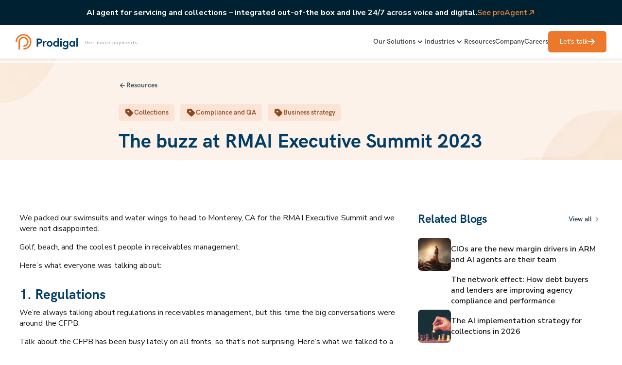

--- FILE ---
content_type: text/html
request_url: https://www.prodigaltech.com/blog/the-buzz-at-rmai-executive-summit-2023
body_size: 39524
content:
<!DOCTYPE html><!-- Last Published: Fri Jan 16 2026 15:26:18 GMT+0000 (Coordinated Universal Time) --><html data-wf-domain="www.prodigaltech.com" data-wf-page="658689e92561bafd58144296" data-wf-site="5fcb3bbf6fdac54bdd345a59" lang="en" data-wf-collection="658689e92561bafd581442f4" data-wf-item-slug="the-buzz-at-rmai-executive-summit-2023"><head><meta charset="utf-8"/><title>The buzz at RMAI Executive Summit 2023</title><meta content="Conversation at the RMAI Executive Summit centered around regulations, talent, and cybersecurity and compliance. Catch up here." name="description"/><meta content="The buzz at RMAI Executive Summit 2023" property="og:title"/><meta content="Conversation at the RMAI Executive Summit centered around regulations, talent, and cybersecurity and compliance. Catch up here." property="og:description"/><meta content="" property="og:image"/><meta content="The buzz at RMAI Executive Summit 2023" property="twitter:title"/><meta content="Conversation at the RMAI Executive Summit centered around regulations, talent, and cybersecurity and compliance. Catch up here." property="twitter:description"/><meta content="" property="twitter:image"/><meta property="og:type" content="website"/><meta content="summary_large_image" name="twitter:card"/><meta content="width=device-width, initial-scale=1" name="viewport"/><link href="https://cdn.prod.website-files.com/5fcb3bbf6fdac54bdd345a59/css/prodigaltechnew.webflow.shared.6d1edd985.min.css" rel="stylesheet" type="text/css" integrity="sha384-bR7dmFZAONXC3ye/ozSi/HiCdDCR56UgELTdltr9NvQLy5DwhFBuL9POYc9icKSY" crossorigin="anonymous"/><link href="https://fonts.googleapis.com" rel="preconnect"/><link href="https://fonts.gstatic.com" rel="preconnect" crossorigin="anonymous"/><script src="https://ajax.googleapis.com/ajax/libs/webfont/1.6.26/webfont.js" type="text/javascript"></script><script type="text/javascript">WebFont.load({  google: {    families: ["Open Sans:300,300italic,400,400italic,600,600italic,700,700italic,800,800italic","Lato:100,100italic,300,300italic,400,400italic,700,700italic,900,900italic","Montserrat:100,100italic,200,200italic,300,300italic,400,400italic,500,500italic,600,600italic,700,700italic,800,800italic,900,900italic","Oswald:200,300,400,500,600,700","Nunito Sans:200,200italic,300,300italic,regular,italic,600,600italic,700,700italic,800,800italic,900,900italic"]  }});</script><script type="text/javascript">!function(o,c){var n=c.documentElement,t=" w-mod-";n.className+=t+"js",("ontouchstart"in o||o.DocumentTouch&&c instanceof DocumentTouch)&&(n.className+=t+"touch")}(window,document);</script><link href="https://cdn.prod.website-files.com/5fcb3bbf6fdac54bdd345a59/5fcb3bbf6fdac5c37c345bfa_logo-orange.png" rel="shortcut icon" type="image/x-icon"/><link href="https://cdn.prod.website-files.com/5fcb3bbf6fdac54bdd345a59/5fcb3bbf6fdac56917345d18_Prodigal_webclip.png" rel="apple-touch-icon"/><link href="https://www.prodigaltech.com/blog/the-buzz-at-rmai-executive-summit-2023" rel="canonical"/><link href="rss.xml" rel="alternate" title="RSS Feed" type="application/rss+xml"/><script async="" src="https://www.googletagmanager.com/gtag/js?id=UA-121938033-1"></script><script type="text/javascript">window.dataLayer = window.dataLayer || [];function gtag(){dataLayer.push(arguments);}gtag('js', new Date());gtag('config', 'UA-121938033-1', {'anonymize_ip': false});</script><!-- Google Tag Manager -->
<script>(function(w,d,s,l,i){w[l]=w[l]||[];w[l].push({'gtm.start':
new Date().getTime(),event:'gtm.js'});var f=d.getElementsByTagName(s)[0],
j=d.createElement(s),dl=l!='dataLayer'?'&l='+l:'';j.async=true;j.src=
'https://www.googletagmanager.com/gtm.js?id='+i+dl;f.parentNode.insertBefore(j,f);
})(window,document,'script','dataLayer','GTM-P84L5FN');</script>

<!-- [Attributes by Finsweet] CMS Slider -->
<script async src="https://cdn.jsdelivr.net/npm/@finsweet/attributes-cmsslider@1/cmsslider.js"></script>

<!-- End Google Tag Manager -->

<!-- Google tag (gtag.js) event - delayed navigation helper -->
<script>
  // Helper function to delay opening a URL until a gtag event is sent.
  // Call it in response to an action that should navigate to a URL.
  function gtagSendEvent(url) {
    var callback = function () {
      if (typeof url === 'string') {
        window.location = url;
      }
    };
    gtag('event', 'conversion_event_submit_lead_form', {
      'event_callback': callback,
      'event_timeout': 2000,
      // <event_parameters>
    });
    return false;
  }
</script>

<style>
.is-PDG-HOME-main-page-wrapper {
  overflow-x : clip; 
}

.ribbon-link:hover .icon-embed-small. {
  transform: translate(3px, -3px);
}
</style><!-- [Attributes by Finsweet] Powerful Rich Text -->
<script defer src="https://cdn.jsdelivr.net/npm/@finsweet/attributes-richtext@1/richtext.js"></script>

<style>

/* Hide tags beyond the specified limits */
@media (min-width: 768px) {
    .blog-tag-item:nth-child(n+4) {
        display: none;
    }
}

@media (max-width: 767px) {
    .blog-tag-item:nth-child(n+3) {
        display: none;
    }
}

.is-PDG--BLOG-progress_bar_wrapper{
	display: block !important;
}

</style>
</head><body class="is-pdg--blog-body"><div class="hide w-embed w-iframe"><!-- Google Tag Manager (noscript) -->
<noscript><iframe src="https://www.googletagmanager.com/ns.html?id=GTM-P84L5FN"
height="0" width="0" style="display:none;visibility:hidden"></iframe></noscript>
<!-- End Google Tag Manager (noscript) --></div><div class="navbar-main"><div data-w-id="a332828e-ac9a-ada8-110b-1cf763f95652" data-animation="default" data-collapse="medium" data-duration="400" data-easing="ease" data-easing2="ease" role="banner" class="navbar-main w-nav"><div class="marketing-ribbon"><div class="is-pdg--navbar-container"><div class="nav-ribbon-content"><div class="mob-inline"><strong>AI agent for servicing and collections – integrated out-of-the box and live 24/7 across voice and digital.</strong></div><a href="/proagent" target="_blank" class="ribbon-link w-inline-block"><div class="text-block-139">See proAgent</div><div class="icon-embed-small ribbon w-embed"><svg xmlns="http://www.w3.org/2000/svg" width="32" height="32" fill="currentColor" viewBox="0 0 256 256"><path d="M204,64V168a12,12,0,0,1-24,0V93L72.49,200.49a12,12,0,0,1-17-17L163,76H88a12,12,0,0,1,0-24H192A12,12,0,0,1,204,64Z"></path></svg></div></a></div></div></div><div id="banner" class="is-pdg-global-banner"><div class="is-pdg-content_wrapper-global-banner"><div class="is-pdg-left_wrapper-global-banner"><div class="is-pdg-exaclamanation_global-banner w-embed"><svg width="100%" height="100%" viewBox="0 0 38 38" fill="none" xmlns="http://www.w3.org/2000/svg">
<g opacity="0.3">
<rect x="6" y="6" width="26" height="26" rx="13" stroke="#EC792B" stroke-width="2"/>
</g>
<g opacity="0.1">
<rect x="1" y="1" width="36" height="36" rx="18" stroke="#EC792B" stroke-width="2"/>
</g>
<g clip-path="url(#clip0_624_1054)">
<path d="M19.0001 15.6665V18.9998M19.0001 22.3332H19.0084M27.3334 18.9998C27.3334 23.6022 23.6025 27.3332 19.0001 27.3332C14.3977 27.3332 10.6667 23.6022 10.6667 18.9998C10.6667 14.3975 14.3977 10.6665 19.0001 10.6665C23.6025 10.6665 27.3334 14.3975 27.3334 18.9998Z" stroke="#EC792B" stroke-width="1.66667" stroke-linecap="round" stroke-linejoin="round"/>
</g>
<defs>
<clipPath id="clip0_624_1054">
<rect width="20" height="20" fill="white" transform="translate(9 9)"/>
</clipPath>
</defs>
</svg></div><div class="nav-banner-div-m"><div class="nav-banner-text mobile">Got Spanish-speaking borrowers?<br/>We&#x27;ve got you covered.</div><div class="font-weight-400 mobile"><a href="/pronotes" class="link-44">ProNotes is now available in Spanish. </a></div></div><div class="nav-banner-text web">Got Spanish-speaking borrowers? We&#x27;ve got you covered. <span class="font-weight-400">ProNotes is now available in Spanish.</span></div></div><div class="is-pdg-right_wrapper-global-banner"><a href="/pronotes" class="is-pdg-link-global-banner">Learn more</a><a id="banner-cross" data-w-id="f8951f65-1c90-e741-8c51-842dc80c8f90" href="#" class="is-pdg-cross-button-global-banner w-inline-block"><div id="banna" class="is-pdg-cross-icon-global-banner w-embed"><svg width="36" height="36" viewBox="0 0 36 36" fill="none" xmlns="http://www.w3.org/2000/svg">
<path d="M23 13L13 23M13 13L23 23" stroke="#334D5A" stroke-width="1.66667" stroke-linecap="round" stroke-linejoin="round"/>
</svg></div></a></div></div></div><div class="is-pdg--navbar"><div class="is-pdg--navbar-container"><a href="https://www.prodigaltech.com/" class="is-pdg--navbar-logo_link w-nav-brand"><div class="uui-logo_component-3"><img src="https://cdn.prod.website-files.com/5fcb3bbf6fdac54bdd345a59/63e5d989b55a6e5621f730b2_prodigal%20logo.svg" loading="lazy" alt="Untitled UI logotext" class="is-pdg--navabar-logo"/><div class="is-pdg--navbar-logo_text">Get more payments.</div></div></a><nav role="navigation" class="is-pdg--navbar-menu w-nav-menu"><div class="is-pdg--navbar-menu_left"><div data-hover="true" data-delay="100" data-w-id="33b16f0b-009f-71d3-8263-da3ea9a31691" class="uui-navbar08_menu-dropdown w-dropdown"><div class="uui-navbar08_dropdown-toggle w-dropdown-toggle"><div class="uui-dropdown-icon-3 w-icon-dropdown-toggle"></div><div>Our Solutions</div></div><nav class="uui-navbar08_dropdown-list w-dropdown-list"><div class="uui-navbar08_dropdown-content"><div class="uui-navbar08_dropdown-link-list"><div class="is-divider"></div><a href="/pie" class="uui-navbar08_dropdown-link w-inline-block"><div class="uui-navbar08_icon-wrapper"><div class="uui-icon-1x1-xsmall-6 w-embed"><svg width="40" height="40" viewBox="0 0 40 40" fill="none" xmlns="http://www.w3.org/2000/svg">
<g clip-path="url(#clip0_5451_4908)">
<path d="M20 40C31.0457 40 40 31.0457 40 20C40 8.9543 31.0457 0 20 0C8.9543 0 0 8.9543 0 20C0 31.0457 8.9543 40 20 40Z" fill="#90AFBE" fill-opacity="0.3"/>
<g clip-path="url(#clip1_5451_4908)">
<path fill-rule="evenodd" clip-rule="evenodd" d="M28 20C28 24.42 24.42 28 20 28C19.695 28 19.395 27.985 19.1 27.95V26.12C19.395 26.165 19.695 26.185 20 26.185C23.415 26.185 26.185 23.415 26.185 20C26.185 16.585 23.415 13.815 20 13.815C16.585 13.815 13.815 16.585 13.815 20C13.815 20.29 13.835 20.575 13.875 20.855H12.045C12.015 20.575 12 20.29 12 20C12 15.58 15.58 12 20 12C24.42 12 28 15.58 28 20Z" fill="#003D67"/>
<path fill-rule="evenodd" clip-rule="evenodd" d="M20.0037 15.5909C17.5687 15.5909 15.5938 17.5659 15.5938 20.0009C15.5938 20.2909 15.6238 20.5809 15.6788 20.8559H17.4888C17.3988 20.5859 17.3487 20.3009 17.3487 20.0009C17.3487 18.5359 18.5387 17.3459 20.0037 17.3459C21.4687 17.3459 22.6587 18.5359 22.6587 20.0009C22.6587 21.4659 21.4687 22.6559 20.0037 22.6559C19.6887 22.6559 19.3837 22.6009 19.1037 22.4959V24.3159C19.3937 24.3759 19.6987 24.4059 20.0037 24.4059C22.4387 24.4059 24.4137 22.4309 24.4137 19.9959C24.4137 17.5609 22.4387 15.5859 20.0037 15.5859V15.5909Z" fill="#003D67"/>
<path fill-rule="evenodd" clip-rule="evenodd" d="M20.8916 20.0005C20.8916 20.4955 20.4916 20.8955 19.9966 20.8955H19.1016V20.0005C19.1016 19.5055 19.5016 19.1055 19.9966 19.1055C20.4916 19.1055 20.8916 19.5055 20.8916 20.0005Z" fill="#003D67"/>
<path fill-rule="evenodd" clip-rule="evenodd" d="M12.0234 22.6504V24.4454H15.5134V27.9354H17.3084V22.6504H12.0234Z" fill="#003D67"/>
</g>
</g>
<defs>
<clipPath id="clip0_5451_4908">
<rect width="40" height="40" fill="white"/>
</clipPath>
<clipPath id="clip1_5451_4908">
<rect width="16" height="16" fill="white" transform="translate(12 12)"/>
</clipPath>
</defs>
</svg></div></div><div class="uui-navbar08_item-right"><div class="is-pdg-navbar-link-content"><div class="uui-navbar08_item-heading">PIE</div><div class="is-navbar-orange-arrow-div"><div class="is-orange-arrow w-embed"><svg width="18" height="18" viewBox="0 0 18 18" fill="none" xmlns="http://www.w3.org/2000/svg">
<path d="M9.54834 3L15.3566 8.80824L9.54834 14.6165" stroke="#EC792B" stroke-width="2" stroke-linecap="round" stroke-linejoin="round"/>
<path d="M15.3566 8.80762L3 8.80762" stroke="#EC792B" stroke-width="2" stroke-linecap="round" stroke-linejoin="round"/>
</svg></div></div><div class="is-navbar-dark-arrow-div"><div class="is-dark-arrow w-embed"><svg width="18" height="18" viewBox="0 0 18 18" fill="none" xmlns="http://www.w3.org/2000/svg">
<path d="M9.54834 3L15.3566 8.80824L9.54834 14.6165" stroke="#003D67" stroke-width="2" stroke-linecap="round" stroke-linejoin="round"/>
<path d="M15.3566 8.80762L3 8.80762" stroke="#003D67" stroke-width="2" stroke-linecap="round" stroke-linejoin="round"/>
</svg></div></div></div><div class="uui-text-size-small-3 mobile-landscape">Intelligence layer for loan servicing and collections</div></div></a><a href="/proagent" class="uui-navbar08_dropdown-link w-inline-block"><div class="uui-navbar08_icon-wrapper"><div class="uui-icon-1x1-xsmall-6 w-embed"><svg width="40" height="40" viewBox="0 0 40 40" fill="none" xmlns="http://www.w3.org/2000/svg">
<g clip-path="url(#clip0_5451_4896)">
<path d="M20 40C31.0457 40 40 31.0457 40 20C40 8.9543 31.0457 0 20 0C8.9543 0 0 8.9543 0 20C0 31.0457 8.9543 40 20 40Z" fill="#90AFBE" fill-opacity="0.3"/>
<g clip-path="url(#clip1_5451_4896)">
<path d="M18.2567 12.1651C14.3717 13.0417 11.7017 16.6735 12.0267 20.656C12.3317 24.403 15.2917 27.4838 19.0217 27.9246C19.2867 27.9597 19.5517 27.9647 19.8167 27.9848C19.9967 28.0048 20.0117 27.8996 20.0067 27.7593C20.0017 27.4237 19.9867 27.0881 20.0117 26.7575C20.0317 26.4869 19.8767 26.4769 19.6917 26.4719C18.5917 26.4268 17.5817 26.1112 16.6417 25.5402C14.2967 24.1075 13.0917 21.3824 13.6317 18.7024C14.1617 16.0424 16.3117 13.9835 19.0017 13.5527C22.8017 12.9466 26.2867 15.7769 26.4817 19.6341C26.4967 19.9046 26.5667 20.0048 26.8417 19.9797C27.1367 19.9547 27.4417 19.9597 27.7417 19.9797C27.9767 19.9948 28.0167 19.9046 28.0067 19.6942C27.9117 17.7105 27.2117 15.9722 25.8567 14.5195C24.5317 13.1069 22.9017 12.2753 20.9817 12.0298C20.9417 12.0248 18.9467 11.9146 18.2567 12.1701V12.1651Z" fill="#003D67"/>
<path d="M23.6204 23.6723V27.5746C23.6204 28.0505 23.5704 27.9904 24.0554 27.9904C24.3104 27.9904 24.5654 27.9753 24.8204 27.9954C25.0654 28.0154 25.1404 27.9453 25.1404 27.6898C25.1254 26.6328 25.1354 25.5809 25.1354 24.5239V19.9904C25.1304 17.3053 23.0604 15.0661 20.3854 14.8608C17.7304 14.6554 15.3454 16.574 14.9404 19.239C14.5004 22.1394 16.6354 24.8645 19.5454 25.11C19.8554 25.135 20.0104 24.9897 20.0104 24.6742C20.0104 24.4187 19.9954 24.1632 20.0154 23.9077C20.0354 23.6773 19.9554 23.6122 19.7254 23.5921C18.5404 23.507 17.6254 22.9359 16.9704 21.9591C16.1304 20.7117 16.2004 18.9885 17.1254 17.7762C18.0454 16.569 19.6404 16.058 21.0804 16.5139C22.5504 16.9797 23.5904 18.3122 23.6154 19.8351C23.6404 21.1125 23.6204 22.3899 23.6204 23.6673V23.6723Z" fill="#003D67"/>
</g>
</g>
<defs>
<clipPath id="clip0_5451_4896">
<rect width="40" height="40" fill="white"/>
</clipPath>
<clipPath id="clip1_5451_4896">
<rect width="16" height="16" fill="white" transform="translate(12 12)"/>
</clipPath>
</defs>
</svg></div></div><div class="uui-navbar08_item-right"><div class="is-pdg-navbar-link-content"><div class="uui-navbar08_item-heading">proAgent</div><div class="is-navbar-orange-arrow-div"><div class="is-orange-arrow w-embed"><svg width="18" height="18" viewBox="0 0 18 18" fill="none" xmlns="http://www.w3.org/2000/svg">
<path d="M9.54834 3L15.3566 8.80824L9.54834 14.6165" stroke="#EC792B" stroke-width="2" stroke-linecap="round" stroke-linejoin="round"/>
<path d="M15.3566 8.80762L3 8.80762" stroke="#EC792B" stroke-width="2" stroke-linecap="round" stroke-linejoin="round"/>
</svg></div></div><div class="is-navbar-dark-arrow-div"><div class="is-dark-arrow w-embed"><svg width="18" height="18" viewBox="0 0 18 18" fill="none" xmlns="http://www.w3.org/2000/svg">
<path d="M9.54834 3L15.3566 8.80824L9.54834 14.6165" stroke="#003D67" stroke-width="2" stroke-linecap="round" stroke-linejoin="round"/>
<path d="M15.3566 8.80762L3 8.80762" stroke="#003D67" stroke-width="2" stroke-linecap="round" stroke-linejoin="round"/>
</svg></div></div></div><div class="uui-text-size-small-3 mobile-landscape">AI agent to automate end-to-end collections operations</div></div></a><a href="/omnichannel-platform" class="uui-navbar08_dropdown-link w-inline-block"><div class="uui-navbar08_icon-wrapper"><div class="uui-icon-1x1-xsmall-6 w-embed"><svg width="40" height="40" viewBox="0 0 40 40" fill="none" xmlns="http://www.w3.org/2000/svg">
<circle cx="20" cy="20" r="20" fill="#90AFBE" fill-opacity="0.3"/>
<path d="M28.9662 16.3239H10.7593V14.3917C10.7593 14.006 11.0744 13.5186 11.4595 13.5186H28.2659C28.6511 13.5186 28.9662 14.0025 28.9662 14.3917V16.3239ZM22.6988 26.1428H11.4595C11.0744 26.1428 10.7593 25.9991 10.7593 25.6133V18.428H28.9662V22.3415C28.9662 22.5835 28.8331 22.6326 28.6651 22.4608C28.2839 22.0692 27.8165 21.7724 27.3004 21.594C26.7842 21.4156 26.2336 21.3605 25.6924 21.4333C24.9566 21.5723 24.2788 21.9277 23.7456 22.4543C23.2124 22.9808 22.848 23.6545 22.6988 24.3895C22.6174 24.9232 22.674 25.469 22.8634 25.9745C22.9089 26.1218 22.8424 26.1428 22.6988 26.1428ZM16.3614 22.2854C16.3614 22.1924 16.3245 22.1032 16.2588 22.0375C16.1932 21.9717 16.1041 21.9347 16.0113 21.9347H12.5099C12.4171 21.9347 12.328 21.9717 12.2624 22.0375C12.1967 22.1032 12.1598 22.1924 12.1598 22.2854V23.6881C12.1598 23.7811 12.1967 23.8703 12.2624 23.9361C12.328 24.0018 12.4171 24.0388 12.5099 24.0388H16.0113C16.1041 24.0388 16.1932 24.0018 16.2588 23.9361C16.3245 23.8703 16.3614 23.7811 16.3614 23.6881V22.2854ZM28.2309 24.7401L26.3997 22.9482C26.2912 22.8395 26.1616 22.8781 26.1616 23.0288V24.0388H24.2954C24.2438 24.0555 24.1963 24.0829 24.1559 24.1191C24.1155 24.1554 24.0831 24.1997 24.0608 24.2492V25.3994C24.0608 25.4625 24.2324 25.4415 24.2954 25.4415H26.1651V26.6162C26.1651 26.7705 26.2947 26.8056 26.4032 26.6969L28.2134 24.905C28.2255 24.8954 28.2356 24.8835 28.2431 24.87C28.2505 24.8565 28.2552 24.8416 28.2568 24.8262C28.2585 24.8109 28.257 24.7953 28.2526 24.7806C28.2481 24.7658 28.2407 24.752 28.2309 24.7401Z" fill="#003D67"/>
</svg></div></div><div class="uui-navbar08_item-right"><div class="is-pdg-navbar-link-content"><div class="uui-navbar08_item-heading">proCollect</div><div class="is-navbar-orange-arrow-div"><div class="is-orange-arrow w-embed"><svg width="18" height="18" viewBox="0 0 18 18" fill="none" xmlns="http://www.w3.org/2000/svg">
<path d="M9.54834 3L15.3566 8.80824L9.54834 14.6165" stroke="#EC792B" stroke-width="2" stroke-linecap="round" stroke-linejoin="round"/>
<path d="M15.3566 8.80762L3 8.80762" stroke="#EC792B" stroke-width="2" stroke-linecap="round" stroke-linejoin="round"/>
</svg></div></div><div class="is-navbar-dark-arrow-div"><div class="is-dark-arrow w-embed"><svg width="18" height="18" viewBox="0 0 18 18" fill="none" xmlns="http://www.w3.org/2000/svg">
<path d="M9.54834 3L15.3566 8.80824L9.54834 14.6165" stroke="#003D67" stroke-width="2" stroke-linecap="round" stroke-linejoin="round"/>
<path d="M15.3566 8.80762L3 8.80762" stroke="#003D67" stroke-width="2" stroke-linecap="round" stroke-linejoin="round"/>
</svg></div></div></div><div class="uui-text-size-small-3 mobile-landscape">Fully orchestrate your digital strategy with our AI platform</div></div></a><a href="/prioritize" class="uui-navbar08_dropdown-link w-inline-block"><div class="uui-navbar08_icon-wrapper"><div class="uui-icon-1x1-xsmall-6 w-embed"><svg width="40" height="40" viewBox="0 0 40 40" fill="none" xmlns="http://www.w3.org/2000/svg">
<circle cx="20" cy="20" r="20" fill="#90AFBE" fill-opacity="0.3"/>
<path d="M27.7515 13.4497C27.5216 13.1448 27.1721 13 26.8042 13H13.2159C12.8922 13 12.5831 13.0991 12.3458 13.3373C12.1067 13.5812 12 13.9051 12 14.2462V28.8151C12 28.9904 12.2005 29.0533 12.3164 28.9504C12.7983 28.5236 13.2821 28.0986 13.7641 27.6718C14.5293 26.9954 15.2945 26.319 16.0597 25.6425C16.2143 25.5054 16.3688 25.3663 16.5233 25.2329H25.5736C25.9948 25.2329 26.4179 25.2519 26.8373 25.2329H26.8538C26.8575 25.2329 26.8612 25.2329 26.8649 25.2329C26.9182 25.2291 26.9182 25.231 26.8649 25.2329C27.4885 25.2176 27.9906 24.6898 27.9962 24.0439C27.998 23.92 27.9998 23.7943 27.9998 23.6704V14.3052C28.0035 13.9946 27.9447 13.7012 27.7515 13.4497ZM20.8295 22.5824C20.8295 22.6415 20.8075 22.6872 20.7743 22.7177C20.7449 22.752 20.7008 22.7749 20.6437 22.7749H19.3561C19.2568 22.7749 19.1722 22.6853 19.1722 22.5824V21.2486C19.1722 21.1457 19.2568 21.06 19.3561 21.06H20.6437C20.7431 21.06 20.8277 21.1457 20.8277 21.2486V22.5824H20.8295ZM20.8295 19.9224C20.8295 19.9815 20.8075 20.0234 20.7743 20.0558C20.7449 20.0901 20.7008 20.1092 20.6437 20.1092H19.3561C19.2568 20.1092 19.1722 20.0272 19.1722 19.9243V15.6371C19.1722 15.5342 19.2568 15.439 19.3561 15.439H20.6437C20.7431 15.439 20.8277 15.5342 20.8277 15.6371V19.9224H20.8295Z" fill="#003D67"/>
</svg></div></div><div class="uui-navbar08_item-right"><div class="is-pdg-navbar-link-content"><div class="uui-navbar08_item-heading">proScore</div><div class="is-navbar-orange-arrow-div"><div class="is-orange-arrow w-embed"><svg width="18" height="18" viewBox="0 0 18 18" fill="none" xmlns="http://www.w3.org/2000/svg">
<path d="M9.54834 3L15.3566 8.80824L9.54834 14.6165" stroke="#EC792B" stroke-width="2" stroke-linecap="round" stroke-linejoin="round"/>
<path d="M15.3566 8.80762L3 8.80762" stroke="#EC792B" stroke-width="2" stroke-linecap="round" stroke-linejoin="round"/>
</svg></div></div><div class="is-navbar-dark-arrow-div"><div class="is-dark-arrow w-embed"><svg width="18" height="18" viewBox="0 0 18 18" fill="none" xmlns="http://www.w3.org/2000/svg">
<path d="M9.54834 3L15.3566 8.80824L9.54834 14.6165" stroke="#003D67" stroke-width="2" stroke-linecap="round" stroke-linejoin="round"/>
<path d="M15.3566 8.80762L3 8.80762" stroke="#003D67" stroke-width="2" stroke-linecap="round" stroke-linejoin="round"/>
</svg></div></div></div><div class="uui-text-size-small-3 mobile-landscape">Scores powered by interactions &amp; 500+ consumer attributes</div></div></a></div><div class="uui-navbar08_dropdown-link-list"><div class="pdg--dropdown-lb"></div><div class="is-divider"></div><a href="/propay" class="uui-navbar08_dropdown-link w-inline-block"><div class="uui-navbar08_icon-wrapper"><div class="uui-icon-1x1-xsmall-6 w-embed"><svg width="40" height="40" viewBox="0 0 40 40" fill="none" xmlns="http://www.w3.org/2000/svg">
<g clip-path="url(#clip0_5451_4872)">
<path d="M20 40C31.0457 40 40 31.0457 40 20C40 8.9543 31.0457 0 20 0C8.9543 0 0 8.9543 0 20C0 31.0457 8.9543 40 20 40Z" fill="#90AFBE" fill-opacity="0.3"/>
<g clip-path="url(#clip1_5451_4872)">
<path d="M12.1484 17.7852C12.8439 18.4341 13.7646 18.959 14.8616 19.3169V21.946C13.1965 21.3257 12.1484 20.3094 12.1484 19.3693V17.7899V17.7852Z" fill="#003D67"/>
<path d="M17.7268 22.4331C17.1538 22.4331 16.5759 22.371 16.0078 22.2327V19.5605C16.5759 19.6703 17.1538 19.7323 17.7268 19.7323C18.2998 19.7323 18.8777 19.6703 19.4458 19.5605V22.2327C18.8777 22.371 18.2998 22.4331 17.7268 22.4331Z" fill="#003D67"/>
<path d="M18.8038 23.6161C19.1515 23.7783 19.5139 23.9215 19.8714 24.0408V26.689C18.2063 26.0783 17.1484 25.0571 17.1484 24.1076V23.6352C17.3688 23.6447 17.599 23.6495 17.8292 23.6495C18.1622 23.6495 18.4805 23.64 18.8038 23.6113V23.6161Z" fill="#003D67"/>
<path d="M20.5938 19.3169C21.6859 18.959 22.6164 18.4389 23.302 17.7852V19.3646C23.302 20.3094 22.254 21.3257 20.5938 21.9413V19.3121V19.3169Z" fill="#003D67"/>
<path d="M12 15.9584C12 14.5603 14.4487 13 17.7251 13C21.0015 13 23.4503 14.5603 23.4503 15.9584C23.4503 17.3565 21.0015 18.9168 17.7251 18.9168C14.4487 18.9168 12 17.3517 12 15.9584Z" fill="#003D67"/>
<path d="M22.3102 24.2699C22.8832 24.2747 23.6668 24.2222 24.2349 24.122V26.837C23.0938 27.0565 21.938 27.0565 20.7969 26.837V24.1172C21.365 24.2222 21.7372 24.2699 22.3151 24.2699H22.3102Z" fill="#003D67"/>
<path d="M20.3906 23.082C22.0411 22.433 24.0245 21.1972 24.0245 19.7657V17.5039C26.1696 17.9286 27.5458 19.2217 27.5752 20.1474C27.6976 23.3873 21.9382 23.9218 20.3906 23.082Z" fill="#003D67"/>
<path d="M28.0006 21.9473V23.8321C28.0006 24.8103 26.9085 25.8743 25.1797 26.5137V23.7748C26.3208 23.4026 27.0064 23.1163 28.0006 21.9473Z" fill="#003D67"/>
</g>
</g>
<defs>
<clipPath id="clip0_5451_4872">
<rect width="40" height="40" fill="white"/>
</clipPath>
<clipPath id="clip1_5451_4872">
<rect width="16" height="14" fill="white" transform="translate(12 13)"/>
</clipPath>
</defs>
</svg></div></div><div class="uui-navbar08_item-right"><div class="is-pdg-navbar-link-content"><div class="uui-navbar08_item-heading">proPay</div><div class="is-navbar-orange-arrow-div"><div class="is-orange-arrow w-embed"><svg width="18" height="18" viewBox="0 0 18 18" fill="none" xmlns="http://www.w3.org/2000/svg">
<path d="M9.54834 3L15.3566 8.80824L9.54834 14.6165" stroke="#EC792B" stroke-width="2" stroke-linecap="round" stroke-linejoin="round"/>
<path d="M15.3566 8.80762L3 8.80762" stroke="#EC792B" stroke-width="2" stroke-linecap="round" stroke-linejoin="round"/>
</svg></div></div><div class="is-navbar-dark-arrow-div"><div class="is-dark-arrow w-embed"><svg width="18" height="18" viewBox="0 0 18 18" fill="none" xmlns="http://www.w3.org/2000/svg">
<path d="M9.54834 3L15.3566 8.80824L9.54834 14.6165" stroke="#003D67" stroke-width="2" stroke-linecap="round" stroke-linejoin="round"/>
<path d="M15.3566 8.80762L3 8.80762" stroke="#003D67" stroke-width="2" stroke-linecap="round" stroke-linejoin="round"/>
</svg></div></div></div><div class="uui-text-size-small-3 mobile-landscape">AI-native payment portal to scale your self-serve</div></div></a><a href="/proinsight" class="uui-navbar08_dropdown-link w-inline-block"><div class="uui-navbar08_icon-wrapper"><div class="uui-icon-1x1-xsmall-6 w-embed"><svg width="40" height="40" viewBox="0 0 40 40" fill="none" xmlns="http://www.w3.org/2000/svg">
<circle cx="20" cy="20" r="20" fill="#90AFBE" fill-opacity="0.3"/>
<path d="M23.892 21.8194C24.8419 20.5967 25.29 19.0579 25.1451 17.5164C25.0002 15.9749 24.2732 14.5466 23.1122 13.5222C21.9511 12.4979 20.4434 11.9546 18.8958 12.003C17.3483 12.0513 15.8773 12.6877 14.7825 13.7825C13.6877 14.8773 13.0513 16.3483 13.003 17.8958C12.9546 19.4434 13.4979 20.9511 14.5222 22.1122C15.5466 23.2732 16.9749 24.0002 18.5164 24.1451C20.0579 24.29 21.5967 23.8419 22.8194 22.892L26.9274 27L28 25.9274L23.892 21.8194ZM17.5644 20.3681H16.0429V15.0429H17.5644V20.3681ZM19.8466 20.3681H18.331V15.8037H19.8466V20.3681ZM22.1288 20.3681H20.6133V16.5703H22.1347L22.1288 20.3681Z" fill="#003D67"/>
</svg></div></div><div class="uui-navbar08_item-right"><div class="is-pdg-navbar-link-content"><div class="uui-navbar08_item-heading">proInsight</div><div class="is-navbar-orange-arrow-div"><div class="is-orange-arrow w-embed"><svg width="18" height="18" viewBox="0 0 18 18" fill="none" xmlns="http://www.w3.org/2000/svg">
<path d="M9.54834 3L15.3566 8.80824L9.54834 14.6165" stroke="#EC792B" stroke-width="2" stroke-linecap="round" stroke-linejoin="round"/>
<path d="M15.3566 8.80762L3 8.80762" stroke="#EC792B" stroke-width="2" stroke-linecap="round" stroke-linejoin="round"/>
</svg></div></div><div class="is-navbar-dark-arrow-div"><div class="is-dark-arrow w-embed"><svg width="18" height="18" viewBox="0 0 18 18" fill="none" xmlns="http://www.w3.org/2000/svg">
<path d="M9.54834 3L15.3566 8.80824L9.54834 14.6165" stroke="#003D67" stroke-width="2" stroke-linecap="round" stroke-linejoin="round"/>
<path d="M15.3566 8.80762L3 8.80762" stroke="#003D67" stroke-width="2" stroke-linecap="round" stroke-linejoin="round"/>
</svg></div></div></div><div class="uui-text-size-small-3 mobile-landscape">QA automation, scorecards and revenue insights</div></div></a><a href="/pronotes" class="uui-navbar08_dropdown-link w-inline-block"><div class="uui-navbar08_icon-wrapper"><div class="uui-icon-1x1-xsmall-6 w-embed"><svg width="40" height="40" viewBox="0 0 40 40" fill="none" xmlns="http://www.w3.org/2000/svg">
<circle cx="20" cy="20" r="20" fill="#90AFBE" fill-opacity="0.3"/>
<path d="M18.2379 27H12.5769C12.2583 27 12 26.7417 12 26.4231V12.5769C12 12.2583 12.2583 12 12.5769 12H26.4231C26.7417 12 27.0001 12.2583 27.0001 12.5769V18.4904C27.0001 18.809 18.5566 27 18.2379 27ZM25.6031 20.547L26.8231 21.8155L27.7538 20.9203L26.5338 19.6518L25.6031 20.547ZM26.5663 22.1098L25.3463 20.8414L20.7434 25.2685L20.4931 26.7302L21.9633 26.5369L26.5663 22.1098ZM21.8087 15.696C22.1273 15.696 22.3856 15.4377 22.3856 15.1191C22.3856 14.8004 22.1273 14.5421 21.8087 14.5421H17.1913C16.8727 14.5421 16.6144 14.8004 16.6144 15.1191C16.6144 15.4377 16.8727 15.696 17.1913 15.696H21.8087ZM23.8099 17.625C23.8099 17.3064 23.5516 17.0481 23.233 17.0481H15.767C15.4484 17.0481 15.1901 17.3064 15.1901 17.625C15.1901 17.9436 15.4484 18.2019 15.767 18.2019H23.233C23.5516 18.2019 23.8099 17.9436 23.8099 17.625ZM15.767 19.554C15.4484 19.554 15.1901 19.8123 15.1901 20.1309C15.1901 20.4495 15.4484 20.7079 15.767 20.7079H21.917C22.2356 20.7079 22.4939 20.4495 22.4939 20.1309C22.4939 19.8123 22.2356 19.554 21.917 19.554H15.767Z" fill="#003D67"/>
</svg></div></div><div class="uui-navbar08_item-right"><div class="is-pdg-navbar-link-content"><div class="uui-navbar08_item-heading">proNotes</div><div class="is-navbar-orange-arrow-div"><div class="is-orange-arrow w-embed"><svg width="18" height="18" viewBox="0 0 18 18" fill="none" xmlns="http://www.w3.org/2000/svg">
<path d="M9.54834 3L15.3566 8.80824L9.54834 14.6165" stroke="#EC792B" stroke-width="2" stroke-linecap="round" stroke-linejoin="round"/>
<path d="M15.3566 8.80762L3 8.80762" stroke="#EC792B" stroke-width="2" stroke-linecap="round" stroke-linejoin="round"/>
</svg></div></div><div class="is-navbar-dark-arrow-div"><div class="is-dark-arrow w-embed"><svg width="18" height="18" viewBox="0 0 18 18" fill="none" xmlns="http://www.w3.org/2000/svg">
<path d="M9.54834 3L15.3566 8.80824L9.54834 14.6165" stroke="#003D67" stroke-width="2" stroke-linecap="round" stroke-linejoin="round"/>
<path d="M15.3566 8.80762L3 8.80762" stroke="#003D67" stroke-width="2" stroke-linecap="round" stroke-linejoin="round"/>
</svg></div></div></div><div class="uui-text-size-small-3 mobile-landscape">Real-time automated and standardized notes</div></div></a><a href="/proassist" class="uui-navbar08_dropdown-link w-inline-block"><div class="uui-navbar08_icon-wrapper"><div class="uui-icon-1x1-xsmall-6 w-embed"><svg width="40" height="40" viewBox="0 0 40 40" fill="none" xmlns="http://www.w3.org/2000/svg">
<circle cx="20" cy="20" r="20" fill="#90AFBE" fill-opacity="0.3"/>
<path d="M13.2731 19.5688C14.3115 19.5688 15.2144 19.0722 15.8239 18.3273H23.7246C23.9503 18.3273 24.1309 18.1467 24.1309 17.921V14.6479C24.1309 14.4221 23.9503 14.2415 23.7246 14.2415H15.8239C15.2144 13.4966 14.3115 13 13.2731 13C11.4673 13.0226 10 14.4898 10 16.2957C10 18.1016 11.4673 19.5688 13.2731 19.5688ZM13.2731 13.8126C14.6501 13.8126 15.7562 14.9187 15.7562 16.2957C15.7562 17.6727 14.6501 18.7788 13.2731 18.7788C11.8962 18.7788 10.7901 17.6727 10.7901 16.2957C10.7901 14.9413 11.9187 13.8126 13.2731 13.8126Z" fill="#003D67"/>
<path d="M29.5937 21.7132H15.8239C15.2144 20.9683 14.3115 20.4717 13.2731 20.4717C11.4673 20.4717 10 21.9389 10 23.7448C10 25.5507 11.4673 27.018 13.2731 27.018C14.3115 27.018 15.2144 26.5213 15.8239 25.7764H29.5937C29.8194 25.7764 30 25.5958 30 25.3701V22.097C30 21.8712 29.8194 21.7132 29.5937 21.7132ZM13.2731 26.2279C11.8962 26.2279 10.7901 25.1218 10.7901 23.7448C10.7901 22.3678 11.8962 21.2617 13.2731 21.2617C14.6501 21.2617 15.7562 22.3678 15.7562 23.7448C15.7562 25.1218 14.6501 26.2279 13.2731 26.2279Z" fill="#003D67"/>
<path d="M13.973 22.7972L12.9798 23.9258L12.4831 23.4292C12.3251 23.2712 12.0768 23.2712 11.9188 23.4292C11.7608 23.5872 11.7608 23.8355 11.9188 23.9936L12.7089 24.7836C12.7766 24.8513 12.8895 24.8965 12.9798 24.8965C12.9798 24.8965 12.9798 24.8965 13.0023 24.8965C13.1152 24.8965 13.2055 24.8513 13.2958 24.761L14.5825 23.3164C14.7179 23.1583 14.7179 22.91 14.5373 22.752C14.3567 22.6166 14.1084 22.6392 13.973 22.7972Z" fill="#003D67"/>
<path d="M12.1673 17.402C12.2351 17.4697 12.3479 17.5149 12.4382 17.5149C12.5285 17.5149 12.6414 17.4697 12.7091 17.402L13.2509 16.8602L13.7926 17.402C13.8603 17.4697 13.9732 17.5149 14.0635 17.5149C14.1764 17.5149 14.2667 17.4697 14.3344 17.402C14.4924 17.244 14.4924 16.9957 14.3344 16.8377L13.8378 16.2959L14.3795 15.7541C14.5375 15.5961 14.5375 15.3478 14.3795 15.1898C14.2215 15.0318 13.9732 15.0318 13.8152 15.1898L13.2734 15.7316L12.7317 15.1898C12.5737 15.0318 12.3254 15.0318 12.1673 15.1898C12.0093 15.3478 12.0093 15.5961 12.1673 15.7541L12.7091 16.2959L12.1673 16.8377C12.0093 16.9957 12.0093 17.244 12.1673 17.402Z" fill="#003D67"/>
</svg></div></div><div class="uui-navbar08_item-right"><div class="is-pdg-navbar-link-content"><div class="uui-navbar08_item-heading">proAssist</div><div class="is-navbar-orange-arrow-div"><div class="is-orange-arrow w-embed"><svg width="18" height="18" viewBox="0 0 18 18" fill="none" xmlns="http://www.w3.org/2000/svg">
<path d="M9.54834 3L15.3566 8.80824L9.54834 14.6165" stroke="#EC792B" stroke-width="2" stroke-linecap="round" stroke-linejoin="round"/>
<path d="M15.3566 8.80762L3 8.80762" stroke="#EC792B" stroke-width="2" stroke-linecap="round" stroke-linejoin="round"/>
</svg></div></div><div class="is-navbar-dark-arrow-div"><div class="is-dark-arrow w-embed"><svg width="18" height="18" viewBox="0 0 18 18" fill="none" xmlns="http://www.w3.org/2000/svg">
<path d="M9.54834 3L15.3566 8.80824L9.54834 14.6165" stroke="#003D67" stroke-width="2" stroke-linecap="round" stroke-linejoin="round"/>
<path d="M15.3566 8.80762L3 8.80762" stroke="#003D67" stroke-width="2" stroke-linecap="round" stroke-linejoin="round"/>
</svg></div></div></div><div class="uui-text-size-small-3 mobile-landscape">Dynamic prompts for real-time agent assistance</div></div></a></div></div></nav></div><div data-hover="true" data-delay="100" data-w-id="33b16f0b-009f-71d3-8263-da3ea9a316f2" class="uui-navbar08_menu-dropdown w-dropdown"><div class="uui-navbar08_dropdown-toggle w-dropdown-toggle"><div class="uui-dropdown-icon-3 hide-embed w-embed"><svg width="20" height="20" viewBox="0 0 20 20" fill="none" xmlns="http://www.w3.org/2000/svg">
<path d="M5 7.5L10 12.5L15 7.5" stroke="CurrentColor" stroke-width="1.67" stroke-linecap="round" stroke-linejoin="round"/>
</svg></div><div class="uui-dropdown-icon-3 w-icon-dropdown-toggle"></div><div>Industries</div></div><nav class="uui-navbar08_dropdown-list is-auto-width w-dropdown-list"><div class="uui-navbar08_dropdown-content is-flex"><div class="uui-navbar08_dropdown-link-list"><a id="w-node-_33b16f0b-009f-71d3-8263-da3ea9a316fb-63f95652" href="/auto-finance" class="uui-navbar08_dropdown-link is-flex w-inline-block"><div class="uui-navbar08_item-right"><div class="uui-navbar08_item-heading">Auto finance</div></div></a><a id="w-node-_33b16f0b-009f-71d3-8263-da3ea9a316ff-63f95652" href="/collections" class="uui-navbar08_dropdown-link is-flex w-inline-block"><div class="uui-navbar08_item-right"><div class="uui-navbar08_item-heading">Collections</div></div></a><a id="w-node-_33b16f0b-009f-71d3-8263-da3ea9a31703-63f95652" data-w-id="33b16f0b-009f-71d3-8263-da3ea9a31703" href="/healthcare" class="uui-navbar08_dropdown-link is-flex w-inline-block"><div class="uui-navbar08_item-right"><div class="uui-navbar08_item-heading">Healthcare RCM</div></div></a><a id="w-node-_33b16f0b-009f-71d3-8263-da3ea9a31707-63f95652" href="/banking-and-lending" class="uui-navbar08_dropdown-link is-flex w-inline-block"><div class="uui-navbar08_item-right"><div class="uui-navbar08_item-heading">Lending</div></div></a></div></div></nav></div><a href="/resources" class="uui-navbar08_link w-nav-link">Resources</a><a href="/our-story" class="uui-navbar08_link w-nav-link">Company</a><a href="/careers" class="uui-navbar08_link w-nav-link">Careers</a></div><div class="is-pdg--cta_button-main"><div class="is-pdg--cta_button-wrapper"><a data-w-id="b6b49f0c-5e10-59a8-1db2-94af5bf9a5ee" href="/demo" class="is-pdg--cta_button w-inline-block"><div class="is-pdg--cta_button-text">Let&#x27;s talk</div><div class="is-pdg--cta_button-icon w-embed"><svg xmlns="http://www.w3.org/2000/svg" height="1em" viewBox="0 0 448 512"><!--! Font Awesome Free 6.4.0 by @fontawesome - https://fontawesome.com License - https://fontawesome.com/license (Commercial License) Copyright 2023 Fonticons, Inc. --><path d="M438.6 278.6c12.5-12.5 12.5-32.8 0-45.3l-160-160c-12.5-12.5-32.8-12.5-45.3 0s-12.5 32.8 0 45.3L338.8 224 32 224c-17.7 0-32 14.3-32 32s14.3 32 32 32l306.7 0L233.4 393.4c-12.5 12.5-12.5 32.8 0 45.3s32.8 12.5 45.3 0l160-160z" fill="currentColor"/></svg></div></a></div><div data-w-id="eb669fd7-05a2-c256-e1ad-76502c0f7767" class="is-pdg-btn-div hide"><a id="header-button" href="https://www.prodigaltech.com/proinsight" class="is-pdg-btn-lb w-inline-block"><div class="is-pdg--cta_button-text">Let&#x27;s talk</div></a></div></div></nav><div class="uui-navbar08_menu-button w-nav-button"><div class="menu-icon_component-3"><div class="menu-icon_line-top-3"></div><div class="menu-icon_line-middle-3"><div class="menu-icon_line-middle-inner-3"></div></div><div class="menu-icon_line-bottom-3"></div></div></div></div></div><div class="custom-css w-embed"></div></div><div id="scroll-bar" class="is-pdg--blog-progress_bar_wrapper"><div class="is-pdg--blog-progress_bar"></div></div></div><div class="is-pdg--blog-main_wrapper"><section class="is-pdg--blog-int-hero"><div class="section-blog-hero-cover"><div class="container-blog-hero"><div class="blog-hero-component"><div class="blog-hero-header"><a href="#foldMain" class="back-to-res-link hide w-inline-block"><div class="res-header-arrow-back w-embed"><svg width="16" height="16" viewBox="0 0 16 16" fill="none" xmlns="http://www.w3.org/2000/svg">
<path d="M12.6669 7.33344H5.22028L8.47361 4.08011C8.73361 3.82011 8.73361 3.39344 8.47361 3.13344C8.41193 3.07164 8.33867 3.0226 8.25803 2.98915C8.17738 2.9557 8.09092 2.93848 8.00361 2.93848C7.9163 2.93848 7.82984 2.9557 7.74919 2.98915C7.66854 3.0226 7.59528 3.07164 7.53361 3.13344L3.14028 7.52677C3.07847 7.58845 3.02944 7.66171 2.99599 7.74236C2.96253 7.82301 2.94531 7.90946 2.94531 7.99677C2.94531 8.08408 2.96253 8.17054 2.99599 8.25119C3.02944 8.33184 3.07847 8.4051 3.14028 8.46677L7.53361 12.8601C7.59533 12.9218 7.6686 12.9708 7.74925 13.0042C7.82989 13.0376 7.91632 13.0548 8.00361 13.0548C8.0909 13.0548 8.17733 13.0376 8.25797 13.0042C8.33861 12.9708 8.41189 12.9218 8.47361 12.8601C8.53533 12.7984 8.58429 12.7251 8.61769 12.6445C8.6511 12.5638 8.66829 12.4774 8.66829 12.3901C8.66829 12.3028 8.6511 12.2164 8.61769 12.1357C8.58429 12.0551 8.53533 11.9818 8.47361 11.9201L5.22028 8.66677H12.6669C13.0336 8.66677 13.3336 8.36677 13.3336 8.00011C13.3336 7.63344 13.0336 7.33344 12.6669 7.33344Z" fill="currentColor"/>
</svg></div><div>Resources</div></a><a href="/resources" class="resources-back w-inline-block"><div class="res-header-arrow-back w-embed"><svg width="16" height="16" viewBox="0 0 16 16" fill="none" xmlns="http://www.w3.org/2000/svg">
<path d="M12.6669 7.33344H5.22028L8.47361 4.08011C8.73361 3.82011 8.73361 3.39344 8.47361 3.13344C8.41193 3.07164 8.33867 3.0226 8.25803 2.98915C8.17738 2.9557 8.09092 2.93848 8.00361 2.93848C7.9163 2.93848 7.82984 2.9557 7.74919 2.98915C7.66854 3.0226 7.59528 3.07164 7.53361 3.13344L3.14028 7.52677C3.07847 7.58845 3.02944 7.66171 2.99599 7.74236C2.96253 7.82301 2.94531 7.90946 2.94531 7.99677C2.94531 8.08408 2.96253 8.17054 2.99599 8.25119C3.02944 8.33184 3.07847 8.4051 3.14028 8.46677L7.53361 12.8601C7.59533 12.9218 7.6686 12.9708 7.74925 13.0042C7.82989 13.0376 7.91632 13.0548 8.00361 13.0548C8.0909 13.0548 8.17733 13.0376 8.25797 13.0042C8.33861 12.9708 8.41189 12.9218 8.47361 12.8601C8.53533 12.7984 8.58429 12.7251 8.61769 12.6445C8.6511 12.5638 8.66829 12.4774 8.66829 12.3901C8.66829 12.3028 8.6511 12.2164 8.61769 12.1357C8.58429 12.0551 8.53533 11.9818 8.47361 11.9201L5.22028 8.66677H12.6669C13.0336 8.66677 13.3336 8.36677 13.3336 8.00011C13.3336 7.63344 13.0336 7.33344 12.6669 7.33344Z" fill="currentColor"/>
</svg></div><div>Resources</div></a><div class="blog-detail-tags-wrap w-dyn-list"><div role="list" class="blog-tag-list w-dyn-items"><div role="listitem" class="blog-tag-item w-dyn-item"><div class="is-pdg--blog-blog_tag"><div class="blog-tag-embed-icon w-embed"><svg width="20" height="20" viewBox="0 0 20 20" fill="currentColor" xmlns="http://www.w3.org/2000/svg">
<path fill-rule="evenodd" clip-rule="evenodd" d="M8.78109 1.80325C9.11755 1.77264 9.45672 1.81054 9.77813 1.91467C10.0995 2.0188 10.3965 2.18699 10.6511 2.40909L10.7761 2.52575L17.2944 9.04492C17.743 9.4936 18.0042 10.0961 18.0251 10.7302C18.046 11.3643 17.825 11.9827 17.4069 12.4599L17.2944 12.5799L12.5803 17.2941C12.1316 17.7427 11.5291 18.0039 10.895 18.0248C10.2608 18.0457 9.64249 17.8247 9.16525 17.4066L9.04525 17.2941L2.52525 10.7749C2.28648 10.5362 2.09855 10.2515 1.9728 9.93814C1.84705 9.62476 1.78609 9.28917 1.79359 8.95159L1.80275 8.78075L2.19609 4.45992C2.24658 3.90307 2.48229 3.37923 2.86555 2.97211C3.2488 2.56499 3.75747 2.29809 4.31025 2.21409L4.45942 2.19659L8.78109 1.80325ZM6.68692 6.68742C6.53212 6.84222 6.40933 7.02598 6.32556 7.22823C6.24178 7.43048 6.19867 7.64725 6.19867 7.86617C6.19867 8.08508 6.24178 8.30185 6.32556 8.5041C6.40933 8.70636 6.53212 8.89012 6.68692 9.04492C6.84171 9.19972 7.02548 9.32251 7.22773 9.40628C7.42998 9.49006 7.64676 9.53317 7.86567 9.53317C8.08458 9.53317 8.30135 9.49006 8.5036 9.40628C8.70585 9.32251 8.88962 9.19972 9.04442 9.04492C9.35704 8.7323 9.53267 8.30829 9.53267 7.86617C9.53267 7.42405 9.35704 7.00004 9.04442 6.68742C8.73179 6.3748 8.30779 6.19917 7.86567 6.19917C7.42355 6.19917 6.99954 6.3748 6.68692 6.68742Z" fill="currentColor"/>
</svg></div><div>Collections</div></div></div><div role="listitem" class="blog-tag-item w-dyn-item"><div class="is-pdg--blog-blog_tag"><div class="blog-tag-embed-icon w-embed"><svg width="20" height="20" viewBox="0 0 20 20" fill="currentColor" xmlns="http://www.w3.org/2000/svg">
<path fill-rule="evenodd" clip-rule="evenodd" d="M8.78109 1.80325C9.11755 1.77264 9.45672 1.81054 9.77813 1.91467C10.0995 2.0188 10.3965 2.18699 10.6511 2.40909L10.7761 2.52575L17.2944 9.04492C17.743 9.4936 18.0042 10.0961 18.0251 10.7302C18.046 11.3643 17.825 11.9827 17.4069 12.4599L17.2944 12.5799L12.5803 17.2941C12.1316 17.7427 11.5291 18.0039 10.895 18.0248C10.2608 18.0457 9.64249 17.8247 9.16525 17.4066L9.04525 17.2941L2.52525 10.7749C2.28648 10.5362 2.09855 10.2515 1.9728 9.93814C1.84705 9.62476 1.78609 9.28917 1.79359 8.95159L1.80275 8.78075L2.19609 4.45992C2.24658 3.90307 2.48229 3.37923 2.86555 2.97211C3.2488 2.56499 3.75747 2.29809 4.31025 2.21409L4.45942 2.19659L8.78109 1.80325ZM6.68692 6.68742C6.53212 6.84222 6.40933 7.02598 6.32556 7.22823C6.24178 7.43048 6.19867 7.64725 6.19867 7.86617C6.19867 8.08508 6.24178 8.30185 6.32556 8.5041C6.40933 8.70636 6.53212 8.89012 6.68692 9.04492C6.84171 9.19972 7.02548 9.32251 7.22773 9.40628C7.42998 9.49006 7.64676 9.53317 7.86567 9.53317C8.08458 9.53317 8.30135 9.49006 8.5036 9.40628C8.70585 9.32251 8.88962 9.19972 9.04442 9.04492C9.35704 8.7323 9.53267 8.30829 9.53267 7.86617C9.53267 7.42405 9.35704 7.00004 9.04442 6.68742C8.73179 6.3748 8.30779 6.19917 7.86567 6.19917C7.42355 6.19917 6.99954 6.3748 6.68692 6.68742Z" fill="currentColor"/>
</svg></div><div>Compliance and QA</div></div></div><div role="listitem" class="blog-tag-item w-dyn-item"><div class="is-pdg--blog-blog_tag"><div class="blog-tag-embed-icon w-embed"><svg width="20" height="20" viewBox="0 0 20 20" fill="currentColor" xmlns="http://www.w3.org/2000/svg">
<path fill-rule="evenodd" clip-rule="evenodd" d="M8.78109 1.80325C9.11755 1.77264 9.45672 1.81054 9.77813 1.91467C10.0995 2.0188 10.3965 2.18699 10.6511 2.40909L10.7761 2.52575L17.2944 9.04492C17.743 9.4936 18.0042 10.0961 18.0251 10.7302C18.046 11.3643 17.825 11.9827 17.4069 12.4599L17.2944 12.5799L12.5803 17.2941C12.1316 17.7427 11.5291 18.0039 10.895 18.0248C10.2608 18.0457 9.64249 17.8247 9.16525 17.4066L9.04525 17.2941L2.52525 10.7749C2.28648 10.5362 2.09855 10.2515 1.9728 9.93814C1.84705 9.62476 1.78609 9.28917 1.79359 8.95159L1.80275 8.78075L2.19609 4.45992C2.24658 3.90307 2.48229 3.37923 2.86555 2.97211C3.2488 2.56499 3.75747 2.29809 4.31025 2.21409L4.45942 2.19659L8.78109 1.80325ZM6.68692 6.68742C6.53212 6.84222 6.40933 7.02598 6.32556 7.22823C6.24178 7.43048 6.19867 7.64725 6.19867 7.86617C6.19867 8.08508 6.24178 8.30185 6.32556 8.5041C6.40933 8.70636 6.53212 8.89012 6.68692 9.04492C6.84171 9.19972 7.02548 9.32251 7.22773 9.40628C7.42998 9.49006 7.64676 9.53317 7.86567 9.53317C8.08458 9.53317 8.30135 9.49006 8.5036 9.40628C8.70585 9.32251 8.88962 9.19972 9.04442 9.04492C9.35704 8.7323 9.53267 8.30829 9.53267 7.86617C9.53267 7.42405 9.35704 7.00004 9.04442 6.68742C8.73179 6.3748 8.30779 6.19917 7.86567 6.19917C7.42355 6.19917 6.99954 6.3748 6.68692 6.68742Z" fill="currentColor"/>
</svg></div><div>Business strategy</div></div></div></div></div><div class="blog-detail-tags-wrap hide w-dyn-list"><div class="w-dyn-empty"><div>No items found.</div></div></div><h2 class="is-pdg--blog-title">The buzz at RMAI Executive Summit 2023</h2></div><div class="blog-hero-thumbnail-wrap"><img src="https://cdn.prod.website-files.com/5fcb3bbf6fdac55b7a345a8e/64cc5efb5a09d3e3f9ce0a96_summer-piggy-bank-with-sunglasses-sand-modified.avif" loading="lazy" alt="" class="blog-int-thumbnail"/></div></div></div><div class="container-blog-hero humans-pdg w-condition-invisible"><div class="blog-hero-humans"><div class="blog-hero-thumbnail-wrap humans-ofpdg"><img src="https://cdn.prod.website-files.com/5fcb3bbf6fdac55b7a345a8e/64cc5efb5a09d3e3f9ce0a96_summer-piggy-bank-with-sunglasses-sand-modified.avif" loading="lazy" alt="" class="blog-int-thumbnail"/></div><div class="blog-hero-header humans-pdg"><a href="#foldMain" class="back-to-res-link hide w-inline-block"><div class="res-header-arrow-back w-embed"><svg width="16" height="16" viewBox="0 0 16 16" fill="none" xmlns="http://www.w3.org/2000/svg">
<path d="M12.6669 7.33344H5.22028L8.47361 4.08011C8.73361 3.82011 8.73361 3.39344 8.47361 3.13344C8.41193 3.07164 8.33867 3.0226 8.25803 2.98915C8.17738 2.9557 8.09092 2.93848 8.00361 2.93848C7.9163 2.93848 7.82984 2.9557 7.74919 2.98915C7.66854 3.0226 7.59528 3.07164 7.53361 3.13344L3.14028 7.52677C3.07847 7.58845 3.02944 7.66171 2.99599 7.74236C2.96253 7.82301 2.94531 7.90946 2.94531 7.99677C2.94531 8.08408 2.96253 8.17054 2.99599 8.25119C3.02944 8.33184 3.07847 8.4051 3.14028 8.46677L7.53361 12.8601C7.59533 12.9218 7.6686 12.9708 7.74925 13.0042C7.82989 13.0376 7.91632 13.0548 8.00361 13.0548C8.0909 13.0548 8.17733 13.0376 8.25797 13.0042C8.33861 12.9708 8.41189 12.9218 8.47361 12.8601C8.53533 12.7984 8.58429 12.7251 8.61769 12.6445C8.6511 12.5638 8.66829 12.4774 8.66829 12.3901C8.66829 12.3028 8.6511 12.2164 8.61769 12.1357C8.58429 12.0551 8.53533 11.9818 8.47361 11.9201L5.22028 8.66677H12.6669C13.0336 8.66677 13.3336 8.36677 13.3336 8.00011C13.3336 7.63344 13.0336 7.33344 12.6669 7.33344Z" fill="currentColor"/>
</svg></div><div>Resources</div></a><a href="/resources" class="resources-back w-inline-block"><div class="res-header-arrow-back w-embed"><svg width="16" height="16" viewBox="0 0 16 16" fill="none" xmlns="http://www.w3.org/2000/svg">
<path d="M12.6669 7.33344H5.22028L8.47361 4.08011C8.73361 3.82011 8.73361 3.39344 8.47361 3.13344C8.41193 3.07164 8.33867 3.0226 8.25803 2.98915C8.17738 2.9557 8.09092 2.93848 8.00361 2.93848C7.9163 2.93848 7.82984 2.9557 7.74919 2.98915C7.66854 3.0226 7.59528 3.07164 7.53361 3.13344L3.14028 7.52677C3.07847 7.58845 3.02944 7.66171 2.99599 7.74236C2.96253 7.82301 2.94531 7.90946 2.94531 7.99677C2.94531 8.08408 2.96253 8.17054 2.99599 8.25119C3.02944 8.33184 3.07847 8.4051 3.14028 8.46677L7.53361 12.8601C7.59533 12.9218 7.6686 12.9708 7.74925 13.0042C7.82989 13.0376 7.91632 13.0548 8.00361 13.0548C8.0909 13.0548 8.17733 13.0376 8.25797 13.0042C8.33861 12.9708 8.41189 12.9218 8.47361 12.8601C8.53533 12.7984 8.58429 12.7251 8.61769 12.6445C8.6511 12.5638 8.66829 12.4774 8.66829 12.3901C8.66829 12.3028 8.6511 12.2164 8.61769 12.1357C8.58429 12.0551 8.53533 11.9818 8.47361 11.9201L5.22028 8.66677H12.6669C13.0336 8.66677 13.3336 8.36677 13.3336 8.00011C13.3336 7.63344 13.0336 7.33344 12.6669 7.33344Z" fill="currentColor"/>
</svg></div><div>Resources</div></a><div class="blog-hero-content-wrap"><div class="blog-detail-tags-wrap w-dyn-list"><div role="list" class="blog-tag-list w-dyn-items"><div role="listitem" class="blog-tag-item w-dyn-item"><div class="is-pdg--blog-blog_tag"><div class="blog-tag-embed-icon w-embed"><svg width="20" height="20" viewBox="0 0 20 20" fill="currentColor" xmlns="http://www.w3.org/2000/svg">
<path fill-rule="evenodd" clip-rule="evenodd" d="M8.78109 1.80325C9.11755 1.77264 9.45672 1.81054 9.77813 1.91467C10.0995 2.0188 10.3965 2.18699 10.6511 2.40909L10.7761 2.52575L17.2944 9.04492C17.743 9.4936 18.0042 10.0961 18.0251 10.7302C18.046 11.3643 17.825 11.9827 17.4069 12.4599L17.2944 12.5799L12.5803 17.2941C12.1316 17.7427 11.5291 18.0039 10.895 18.0248C10.2608 18.0457 9.64249 17.8247 9.16525 17.4066L9.04525 17.2941L2.52525 10.7749C2.28648 10.5362 2.09855 10.2515 1.9728 9.93814C1.84705 9.62476 1.78609 9.28917 1.79359 8.95159L1.80275 8.78075L2.19609 4.45992C2.24658 3.90307 2.48229 3.37923 2.86555 2.97211C3.2488 2.56499 3.75747 2.29809 4.31025 2.21409L4.45942 2.19659L8.78109 1.80325ZM6.68692 6.68742C6.53212 6.84222 6.40933 7.02598 6.32556 7.22823C6.24178 7.43048 6.19867 7.64725 6.19867 7.86617C6.19867 8.08508 6.24178 8.30185 6.32556 8.5041C6.40933 8.70636 6.53212 8.89012 6.68692 9.04492C6.84171 9.19972 7.02548 9.32251 7.22773 9.40628C7.42998 9.49006 7.64676 9.53317 7.86567 9.53317C8.08458 9.53317 8.30135 9.49006 8.5036 9.40628C8.70585 9.32251 8.88962 9.19972 9.04442 9.04492C9.35704 8.7323 9.53267 8.30829 9.53267 7.86617C9.53267 7.42405 9.35704 7.00004 9.04442 6.68742C8.73179 6.3748 8.30779 6.19917 7.86567 6.19917C7.42355 6.19917 6.99954 6.3748 6.68692 6.68742Z" fill="currentColor"/>
</svg></div><div>Collections</div></div></div><div role="listitem" class="blog-tag-item w-dyn-item"><div class="is-pdg--blog-blog_tag"><div class="blog-tag-embed-icon w-embed"><svg width="20" height="20" viewBox="0 0 20 20" fill="currentColor" xmlns="http://www.w3.org/2000/svg">
<path fill-rule="evenodd" clip-rule="evenodd" d="M8.78109 1.80325C9.11755 1.77264 9.45672 1.81054 9.77813 1.91467C10.0995 2.0188 10.3965 2.18699 10.6511 2.40909L10.7761 2.52575L17.2944 9.04492C17.743 9.4936 18.0042 10.0961 18.0251 10.7302C18.046 11.3643 17.825 11.9827 17.4069 12.4599L17.2944 12.5799L12.5803 17.2941C12.1316 17.7427 11.5291 18.0039 10.895 18.0248C10.2608 18.0457 9.64249 17.8247 9.16525 17.4066L9.04525 17.2941L2.52525 10.7749C2.28648 10.5362 2.09855 10.2515 1.9728 9.93814C1.84705 9.62476 1.78609 9.28917 1.79359 8.95159L1.80275 8.78075L2.19609 4.45992C2.24658 3.90307 2.48229 3.37923 2.86555 2.97211C3.2488 2.56499 3.75747 2.29809 4.31025 2.21409L4.45942 2.19659L8.78109 1.80325ZM6.68692 6.68742C6.53212 6.84222 6.40933 7.02598 6.32556 7.22823C6.24178 7.43048 6.19867 7.64725 6.19867 7.86617C6.19867 8.08508 6.24178 8.30185 6.32556 8.5041C6.40933 8.70636 6.53212 8.89012 6.68692 9.04492C6.84171 9.19972 7.02548 9.32251 7.22773 9.40628C7.42998 9.49006 7.64676 9.53317 7.86567 9.53317C8.08458 9.53317 8.30135 9.49006 8.5036 9.40628C8.70585 9.32251 8.88962 9.19972 9.04442 9.04492C9.35704 8.7323 9.53267 8.30829 9.53267 7.86617C9.53267 7.42405 9.35704 7.00004 9.04442 6.68742C8.73179 6.3748 8.30779 6.19917 7.86567 6.19917C7.42355 6.19917 6.99954 6.3748 6.68692 6.68742Z" fill="currentColor"/>
</svg></div><div>Compliance and QA</div></div></div><div role="listitem" class="blog-tag-item w-dyn-item"><div class="is-pdg--blog-blog_tag"><div class="blog-tag-embed-icon w-embed"><svg width="20" height="20" viewBox="0 0 20 20" fill="currentColor" xmlns="http://www.w3.org/2000/svg">
<path fill-rule="evenodd" clip-rule="evenodd" d="M8.78109 1.80325C9.11755 1.77264 9.45672 1.81054 9.77813 1.91467C10.0995 2.0188 10.3965 2.18699 10.6511 2.40909L10.7761 2.52575L17.2944 9.04492C17.743 9.4936 18.0042 10.0961 18.0251 10.7302C18.046 11.3643 17.825 11.9827 17.4069 12.4599L17.2944 12.5799L12.5803 17.2941C12.1316 17.7427 11.5291 18.0039 10.895 18.0248C10.2608 18.0457 9.64249 17.8247 9.16525 17.4066L9.04525 17.2941L2.52525 10.7749C2.28648 10.5362 2.09855 10.2515 1.9728 9.93814C1.84705 9.62476 1.78609 9.28917 1.79359 8.95159L1.80275 8.78075L2.19609 4.45992C2.24658 3.90307 2.48229 3.37923 2.86555 2.97211C3.2488 2.56499 3.75747 2.29809 4.31025 2.21409L4.45942 2.19659L8.78109 1.80325ZM6.68692 6.68742C6.53212 6.84222 6.40933 7.02598 6.32556 7.22823C6.24178 7.43048 6.19867 7.64725 6.19867 7.86617C6.19867 8.08508 6.24178 8.30185 6.32556 8.5041C6.40933 8.70636 6.53212 8.89012 6.68692 9.04492C6.84171 9.19972 7.02548 9.32251 7.22773 9.40628C7.42998 9.49006 7.64676 9.53317 7.86567 9.53317C8.08458 9.53317 8.30135 9.49006 8.5036 9.40628C8.70585 9.32251 8.88962 9.19972 9.04442 9.04492C9.35704 8.7323 9.53267 8.30829 9.53267 7.86617C9.53267 7.42405 9.35704 7.00004 9.04442 6.68742C8.73179 6.3748 8.30779 6.19917 7.86567 6.19917C7.42355 6.19917 6.99954 6.3748 6.68692 6.68742Z" fill="currentColor"/>
</svg></div><div>Business strategy</div></div></div></div></div><h2 class="is-pdg--blog-title">The buzz at RMAI Executive Summit 2023</h2></div></div></div></div></div><div class="blog-hero-mobile"><div class="blog-back-mob"><a href="/resources" class="back-to-res-link w-inline-block"><div class="res-header-arrow-back w-embed"><svg width="16" height="16" viewBox="0 0 16 16" fill="none" xmlns="http://www.w3.org/2000/svg">
<path d="M12.6669 7.33344H5.22028L8.47361 4.08011C8.73361 3.82011 8.73361 3.39344 8.47361 3.13344C8.41193 3.07164 8.33867 3.0226 8.25803 2.98915C8.17738 2.9557 8.09092 2.93848 8.00361 2.93848C7.9163 2.93848 7.82984 2.9557 7.74919 2.98915C7.66854 3.0226 7.59528 3.07164 7.53361 3.13344L3.14028 7.52677C3.07847 7.58845 3.02944 7.66171 2.99599 7.74236C2.96253 7.82301 2.94531 7.90946 2.94531 7.99677C2.94531 8.08408 2.96253 8.17054 2.99599 8.25119C3.02944 8.33184 3.07847 8.4051 3.14028 8.46677L7.53361 12.8601C7.59533 12.9218 7.6686 12.9708 7.74925 13.0042C7.82989 13.0376 7.91632 13.0548 8.00361 13.0548C8.0909 13.0548 8.17733 13.0376 8.25797 13.0042C8.33861 12.9708 8.41189 12.9218 8.47361 12.8601C8.53533 12.7984 8.58429 12.7251 8.61769 12.6445C8.6511 12.5638 8.66829 12.4774 8.66829 12.3901C8.66829 12.3028 8.6511 12.2164 8.61769 12.1357C8.58429 12.0551 8.53533 11.9818 8.47361 11.9201L5.22028 8.66677H12.6669C13.0336 8.66677 13.3336 8.36677 13.3336 8.00011C13.3336 7.63344 13.0336 7.33344 12.6669 7.33344Z" fill="currentColor"/>
</svg></div><div>Resources</div></a></div><div class="blog-hero-img-wrap-mob"><img src="https://cdn.prod.website-files.com/5fcb3bbf6fdac55b7a345a8e/64cc5efb5a09d3e3f9ce0a96_summer-piggy-bank-with-sunglasses-sand-modified.avif" loading="lazy" alt="" class="blog-hero-image-mob"/><div class="blog-hero-overlay-mob"><div class="blog-hero-mob-content"><div class="blog-detail-tags-wrap w-dyn-list"><div role="list" class="blog-tag-list w-dyn-items"><div role="listitem" class="blog-tag-item w-dyn-item"><div class="is-pdg--blog-blog_tag"><div class="blog-tag-embed-icon w-embed"><svg width="20" height="20" viewBox="0 0 20 20" fill="currentColor" xmlns="http://www.w3.org/2000/svg">
<path fill-rule="evenodd" clip-rule="evenodd" d="M8.78109 1.80325C9.11755 1.77264 9.45672 1.81054 9.77813 1.91467C10.0995 2.0188 10.3965 2.18699 10.6511 2.40909L10.7761 2.52575L17.2944 9.04492C17.743 9.4936 18.0042 10.0961 18.0251 10.7302C18.046 11.3643 17.825 11.9827 17.4069 12.4599L17.2944 12.5799L12.5803 17.2941C12.1316 17.7427 11.5291 18.0039 10.895 18.0248C10.2608 18.0457 9.64249 17.8247 9.16525 17.4066L9.04525 17.2941L2.52525 10.7749C2.28648 10.5362 2.09855 10.2515 1.9728 9.93814C1.84705 9.62476 1.78609 9.28917 1.79359 8.95159L1.80275 8.78075L2.19609 4.45992C2.24658 3.90307 2.48229 3.37923 2.86555 2.97211C3.2488 2.56499 3.75747 2.29809 4.31025 2.21409L4.45942 2.19659L8.78109 1.80325ZM6.68692 6.68742C6.53212 6.84222 6.40933 7.02598 6.32556 7.22823C6.24178 7.43048 6.19867 7.64725 6.19867 7.86617C6.19867 8.08508 6.24178 8.30185 6.32556 8.5041C6.40933 8.70636 6.53212 8.89012 6.68692 9.04492C6.84171 9.19972 7.02548 9.32251 7.22773 9.40628C7.42998 9.49006 7.64676 9.53317 7.86567 9.53317C8.08458 9.53317 8.30135 9.49006 8.5036 9.40628C8.70585 9.32251 8.88962 9.19972 9.04442 9.04492C9.35704 8.7323 9.53267 8.30829 9.53267 7.86617C9.53267 7.42405 9.35704 7.00004 9.04442 6.68742C8.73179 6.3748 8.30779 6.19917 7.86567 6.19917C7.42355 6.19917 6.99954 6.3748 6.68692 6.68742Z" fill="currentColor"/>
</svg></div><div>Collections</div></div></div><div role="listitem" class="blog-tag-item w-dyn-item"><div class="is-pdg--blog-blog_tag"><div class="blog-tag-embed-icon w-embed"><svg width="20" height="20" viewBox="0 0 20 20" fill="currentColor" xmlns="http://www.w3.org/2000/svg">
<path fill-rule="evenodd" clip-rule="evenodd" d="M8.78109 1.80325C9.11755 1.77264 9.45672 1.81054 9.77813 1.91467C10.0995 2.0188 10.3965 2.18699 10.6511 2.40909L10.7761 2.52575L17.2944 9.04492C17.743 9.4936 18.0042 10.0961 18.0251 10.7302C18.046 11.3643 17.825 11.9827 17.4069 12.4599L17.2944 12.5799L12.5803 17.2941C12.1316 17.7427 11.5291 18.0039 10.895 18.0248C10.2608 18.0457 9.64249 17.8247 9.16525 17.4066L9.04525 17.2941L2.52525 10.7749C2.28648 10.5362 2.09855 10.2515 1.9728 9.93814C1.84705 9.62476 1.78609 9.28917 1.79359 8.95159L1.80275 8.78075L2.19609 4.45992C2.24658 3.90307 2.48229 3.37923 2.86555 2.97211C3.2488 2.56499 3.75747 2.29809 4.31025 2.21409L4.45942 2.19659L8.78109 1.80325ZM6.68692 6.68742C6.53212 6.84222 6.40933 7.02598 6.32556 7.22823C6.24178 7.43048 6.19867 7.64725 6.19867 7.86617C6.19867 8.08508 6.24178 8.30185 6.32556 8.5041C6.40933 8.70636 6.53212 8.89012 6.68692 9.04492C6.84171 9.19972 7.02548 9.32251 7.22773 9.40628C7.42998 9.49006 7.64676 9.53317 7.86567 9.53317C8.08458 9.53317 8.30135 9.49006 8.5036 9.40628C8.70585 9.32251 8.88962 9.19972 9.04442 9.04492C9.35704 8.7323 9.53267 8.30829 9.53267 7.86617C9.53267 7.42405 9.35704 7.00004 9.04442 6.68742C8.73179 6.3748 8.30779 6.19917 7.86567 6.19917C7.42355 6.19917 6.99954 6.3748 6.68692 6.68742Z" fill="currentColor"/>
</svg></div><div>Compliance and QA</div></div></div><div role="listitem" class="blog-tag-item w-dyn-item"><div class="is-pdg--blog-blog_tag"><div class="blog-tag-embed-icon w-embed"><svg width="20" height="20" viewBox="0 0 20 20" fill="currentColor" xmlns="http://www.w3.org/2000/svg">
<path fill-rule="evenodd" clip-rule="evenodd" d="M8.78109 1.80325C9.11755 1.77264 9.45672 1.81054 9.77813 1.91467C10.0995 2.0188 10.3965 2.18699 10.6511 2.40909L10.7761 2.52575L17.2944 9.04492C17.743 9.4936 18.0042 10.0961 18.0251 10.7302C18.046 11.3643 17.825 11.9827 17.4069 12.4599L17.2944 12.5799L12.5803 17.2941C12.1316 17.7427 11.5291 18.0039 10.895 18.0248C10.2608 18.0457 9.64249 17.8247 9.16525 17.4066L9.04525 17.2941L2.52525 10.7749C2.28648 10.5362 2.09855 10.2515 1.9728 9.93814C1.84705 9.62476 1.78609 9.28917 1.79359 8.95159L1.80275 8.78075L2.19609 4.45992C2.24658 3.90307 2.48229 3.37923 2.86555 2.97211C3.2488 2.56499 3.75747 2.29809 4.31025 2.21409L4.45942 2.19659L8.78109 1.80325ZM6.68692 6.68742C6.53212 6.84222 6.40933 7.02598 6.32556 7.22823C6.24178 7.43048 6.19867 7.64725 6.19867 7.86617C6.19867 8.08508 6.24178 8.30185 6.32556 8.5041C6.40933 8.70636 6.53212 8.89012 6.68692 9.04492C6.84171 9.19972 7.02548 9.32251 7.22773 9.40628C7.42998 9.49006 7.64676 9.53317 7.86567 9.53317C8.08458 9.53317 8.30135 9.49006 8.5036 9.40628C8.70585 9.32251 8.88962 9.19972 9.04442 9.04492C9.35704 8.7323 9.53267 8.30829 9.53267 7.86617C9.53267 7.42405 9.35704 7.00004 9.04442 6.68742C8.73179 6.3748 8.30779 6.19917 7.86567 6.19917C7.42355 6.19917 6.99954 6.3748 6.68692 6.68742Z" fill="currentColor"/>
</svg></div><div>Business strategy</div></div></div></div></div><h2 class="is-pdg--blog-title is-mob">The buzz at RMAI Executive Summit 2023</h2></div></div></div></div></section><section id="foldMain" class="is-pdg--blog-blog_body"><div class="padding-global"><div class="w-layout-blockcontainer is-pdg--blog-blog_container w-container"><div class="is-pdg--blog-blog_padding"><div class="is-pdg--blog-blog_wrapper"><div class="is-pdg--blog-blog_contents"><div class="is-pdg--blog-blog_content_body_1"><div fs-richtext-resetix="true" fs-richtext-element="rich-text" class="is-pdg--blog-rich_text w-richtext"><p>We packed our swimsuits and water wings to head to Monterey, CA for the RMAI Executive Summit and we were not disappointed. </p><p>Golf, beach, and the coolest people in receivables management.</p><p>Here’s what everyone was talking about:</p><h2>‍<strong>1. Regulations</strong></h2><p>We’re always talking about regulations in receivables management, but this time the big conversations were around the CFPB.</p><p>Talk about the CFPB has been <em>busy</em> lately on all fronts, so that’s not surprising. Here’s what we talked to a few people about:<br/><br/>Time-barred debt collection (check out <a href="https://www.troutman.com/insights/cfpb-advisory-opinion-on-time-barred-debt-collection.html">this Troutman Pepper podcast</a> if you want to get caught up)</p><p>Small business data collection (<a href="https://www.reuters.com/legal/texas-judge-partially-blocks-small-business-loan-rule-2023-07-31/">Reuters</a> has the scoop)</p><p>Medical debt (insideARM has a great <a href="https://www.insidearm.com/news/00049283-speaking-it-existence-deeper-dive-cfpb-he/">recap</a>)</p><h2><strong>2. Talent</strong></h2><p>Hiring and retention, as always (have you seen <a href="https://www.prodigaltech.com/blog/webinar-recap-tips-for-hiring-and-retaining-top-collections-agents">this recap</a> of the webinar on tips for hiring and retaining the best agents? We still think about it on the daily).</p><p>Unemployment is still happily hanging around 3.6%, so basically we’re not going anywhere.</p><p>But the conversation took two different turns this time:</p><p>First, we were excited to sponsor a great panel: Enhancing Consumer Communication Through Generative AI.</p><p>It’s something we’re passionate about - we’ve committed to focusing on communications in consumer finance specifically, and generative AI is the tool we use to accomplish that.</p><p>And we’ve seen companies doing such cool things with our solutions to address staffing issues - from slashing ramp time to freeing agents from repetitive administrative tasks to improve their quality of (work) life <em>and</em> their KPIs.</p><p>So we were happy to talk to so many people who are seeing the possibilities to use custom-built generative AI to ease their staffing woes.</p><p>Second, there were some new and fascinating ideas floating around about DEI in the industry, as well as where the next generation of leaders are coming from (and the Venn diagram of those two topics was awesome).</p><h2>‍<strong>3. Cybersecurity and compliance</strong></h2><p>Looping back to regulations, now that we’re living under the FTC Safeguards Rule, it’s made us all think even more about how we’re taking care of our data. </p><p>This isn’t a bad thing - it’s always a good idea to double-check, especially when we’re managing sensitive customer information.</p><p>Added to that is the maybe-maybe-not CFPB small business data collection (see above), and the SECs rules around cybersecurity disclosures (doesn’t affect most of us directly, but the conversation was big).</p><p>And compliance is always a central topic of conversation, especially around us - it’s such a big part of why people come to Prodigal - <a href="https://www.prodigaltech.com/products#proInsight">ProInsight</a> is our favorite gateway to show teams all the cool things they can do with AI. We’re <a href="https://www.prodigaltech.com/blog/ai-revolutionizing-call-learning">so far beyond old-school technology</a>.</p><h2>‍<strong>Home again, home again, jiggity jig</strong></h2><p>Welcome home! Did we miss talking to you? Or did you want to know more? <a href="mailto:learn-more@prodigaltech.com">Drop us a line</a> - let’s catch up.</p><p>‍</p></div><div class="blog-detail-tags-wrap hide w-dyn-list"><div role="list" class="current-blog-tag-list w-dyn-items"><div role="listitem" class="current-tag-item w-dyn-item"><div>Collections</div></div><div role="listitem" class="current-tag-item w-dyn-item"><div>Compliance and QA</div></div><div role="listitem" class="current-tag-item w-dyn-item"><div>Business strategy</div></div></div></div><div fs-richtext-component="cta-banner" class="native-cta w-condition-invisible"><div class="native-cta-content-wrap"><div class="nativce-cta-heading w-dyn-bind-empty"></div><div class="native-cta-subtext w-dyn-bind-empty"></div></div><a fs-richtext-resetix="true" data-w-id="39f60ad7-9707-f2ea-5ffd-23928e1ceb84" style="background-color:rgb(236,121,43)" href="#" class="pdg-blog-cta-button-block w-inline-block"><div class="button-text-04-2 w-dyn-bind-empty"></div><div style="-webkit-transform:translate3d(0, 0, 0) scale3d(1, 1, 1) rotateX(0) rotateY(0) rotateZ(0deg) skew(0, 0);-moz-transform:translate3d(0, 0, 0) scale3d(1, 1, 1) rotateX(0) rotateY(0) rotateZ(0deg) skew(0, 0);-ms-transform:translate3d(0, 0, 0) scale3d(1, 1, 1) rotateX(0) rotateY(0) rotateZ(0deg) skew(0, 0);transform:translate3d(0, 0, 0) scale3d(1, 1, 1) rotateX(0) rotateY(0) rotateZ(0deg) skew(0, 0)" class="button-text-04-icon-2 w-embed"><svg xmlns="http://www.w3.org/2000/svg" height="1em" viewBox="0 0 448 512"><!--! Font Awesome Free 6.4.0 by @fontawesome - https://fontawesome.com License - https://fontawesome.com/license (Commercial License) Copyright 2023 Fonticons, Inc. --><path d="M438.6 278.6c12.5-12.5 12.5-32.8 0-45.3l-160-160c-12.5-12.5-32.8-12.5-45.3 0s-12.5 32.8 0 45.3L338.8 224 32 224c-17.7 0-32 14.3-32 32s14.3 32 32 32l306.7 0L233.4 393.4c-12.5 12.5-12.5 32.8 0 45.3s32.8 12.5 45.3 0l160-160z" fill="currentColor"/></svg></div></a></div></div></div></div><div id="w-node-f51676cf-6705-9ea6-85dd-ceaa280b3c6d-58144296" class="pdg-rhs-sticky-wrap"><div class="pdg-related_blogs-main"><div class="related-blogs-wrap"><div class="pdg-related_blogs-heading-wrapper"><h2 class="is-pdg--blog-related_blogs-heading">Related Blogs</h2><a href="/resources" class="is-pdg--blog-related_blogs-link_wrapper w-inline-block"><div>View all</div><div class="html-embed-12 w-embed"><svg width="20" height="20" viewBox="0 0 24 24" fill="none" xmlns="http://www.w3.org/2000/svg">
<path d="M10 17L15 12L10 7" stroke="currentColor" stroke-width="1.2" stroke-linecap="round" stroke-linejoin="round"/>
</svg></div></a></div><div class="pdg-related_blogs-wrapper w-dyn-list"><div role="list" class="relevant-blog-list w-dyn-items"><div role="listitem" class="relevant-blog-item w-dyn-item"><a href="/blog/tax-season-2026-what-changed-whos-getting-bigger-refunds-and-why-it-matters" class="pdg-related_blogs-linkblock w-inline-block"><div class="pdg-related_blog-div"><img src="https://cdn.prod.website-files.com/5fcb3bbf6fdac55b7a345a8e/6960ef7fd00b9da0c1f8d724_2151660719.webp" loading="lazy" alt="" sizes="(max-width: 767px) 100vw, (max-width: 991px) 727.4140625px, 939.9375px" srcset="https://cdn.prod.website-files.com/5fcb3bbf6fdac55b7a345a8e/6960ef7fd00b9da0c1f8d724_2151660719-p-500.webp 500w, https://cdn.prod.website-files.com/5fcb3bbf6fdac55b7a345a8e/6960ef7fd00b9da0c1f8d724_2151660719-p-800.webp 800w, https://cdn.prod.website-files.com/5fcb3bbf6fdac55b7a345a8e/6960ef7fd00b9da0c1f8d724_2151660719-p-1080.webp 1080w, https://cdn.prod.website-files.com/5fcb3bbf6fdac55b7a345a8e/6960ef7fd00b9da0c1f8d724_2151660719-p-1600.webp 1600w, https://cdn.prod.website-files.com/5fcb3bbf6fdac55b7a345a8e/6960ef7fd00b9da0c1f8d724_2151660719.webp 2000w" class="pdg-related_blog-image"/><div class="pdg-related_blog-text">Tax season 2026: What changed, who&#x27;s getting bigger refunds, and why it matters</div></div></a><div class="is-pdg--blog-blog_tag color3 _2 hide"><div class="blog-tag-embed-icon w-embed"><svg width="16" height="16" viewBox="0 0 16 16" fill="none" xmlns="http://www.w3.org/2000/svg">
<path d="M8 1.33337C4.33333 1.33337 1.33333 4.33337 1.33333 8.00004C1.33333 11.6667 4.33333 14.6667 8 14.6667C11.6667 14.6667 14.6667 11.6667 14.6667 8.00004C14.6667 4.33337 11.6667 1.33337 8 1.33337ZM10.8667 10.1334L7.33333 8.20004V4.66671H8.33333V7.60004L11.3333 9.26671L10.8667 10.1334Z" fill="currentColor"/>
</svg></div><div class="text-block-134">3 mins read</div></div><div class="blog-detail-tags-wrap hide w-dyn-list"><div role="list" class="relevant-blogs-tags-list w-dyn-items"><div role="listitem" class="related-tags-item w-dyn-item"><div>Auto finance</div></div><div role="listitem" class="related-tags-item w-dyn-item"><div>Banking and lending</div></div><div role="listitem" class="related-tags-item w-dyn-item"><div>Collections</div></div><div role="listitem" class="related-tags-item w-dyn-item"><div>Healthcare RCM</div></div></div></div></div><div role="listitem" class="relevant-blog-item w-dyn-item"><a href="/blog/what-is-voluntary-repossession-and-how-does-it-work" class="pdg-related_blogs-linkblock w-inline-block"><div class="pdg-related_blog-div"><img src="https://cdn.prod.website-files.com/5fcb3bbf6fdac55b7a345a8e/695b99a7b0ed8b77fba3f738_145472%201.webp" loading="lazy" alt="" sizes="(max-width: 767px) 100vw, (max-width: 991px) 727.4140625px, 939.9375px" srcset="https://cdn.prod.website-files.com/5fcb3bbf6fdac55b7a345a8e/695b99a7b0ed8b77fba3f738_145472%201-p-500.webp 500w, https://cdn.prod.website-files.com/5fcb3bbf6fdac55b7a345a8e/695b99a7b0ed8b77fba3f738_145472%201-p-800.webp 800w, https://cdn.prod.website-files.com/5fcb3bbf6fdac55b7a345a8e/695b99a7b0ed8b77fba3f738_145472%201-p-1080.webp 1080w, https://cdn.prod.website-files.com/5fcb3bbf6fdac55b7a345a8e/695b99a7b0ed8b77fba3f738_145472%201-p-1600.webp 1600w, https://cdn.prod.website-files.com/5fcb3bbf6fdac55b7a345a8e/695b99a7b0ed8b77fba3f738_145472%201-p-2000.webp 2000w, https://cdn.prod.website-files.com/5fcb3bbf6fdac55b7a345a8e/695b99a7b0ed8b77fba3f738_145472%201.webp 2370w" class="pdg-related_blog-image"/><div class="pdg-related_blog-text">What is Voluntary Repossession and how does it work? A complete guide</div></div></a><div class="is-pdg--blog-blog_tag color3 _2 hide"><div class="blog-tag-embed-icon w-embed"><svg width="16" height="16" viewBox="0 0 16 16" fill="none" xmlns="http://www.w3.org/2000/svg">
<path d="M8 1.33337C4.33333 1.33337 1.33333 4.33337 1.33333 8.00004C1.33333 11.6667 4.33333 14.6667 8 14.6667C11.6667 14.6667 14.6667 11.6667 14.6667 8.00004C14.6667 4.33337 11.6667 1.33337 8 1.33337ZM10.8667 10.1334L7.33333 8.20004V4.66671H8.33333V7.60004L11.3333 9.26671L10.8667 10.1334Z" fill="currentColor"/>
</svg></div><div class="text-block-134">3 mins read</div></div><div class="blog-detail-tags-wrap hide w-dyn-list"><div role="list" class="relevant-blogs-tags-list w-dyn-items"><div role="listitem" class="related-tags-item w-dyn-item"><div>Auto finance</div></div><div role="listitem" class="related-tags-item w-dyn-item"><div>Collections</div></div></div></div></div><div role="listitem" class="relevant-blog-item w-dyn-item"><a href="/blog/the-ai-implementation-strategy-for-collections-in-2026" class="pdg-related_blogs-linkblock w-inline-block"><div class="pdg-related_blog-div"><img src="https://cdn.prod.website-files.com/5fcb3bbf6fdac55b7a345a8e/6942c5d38ed07109f45702e1_3810.webp" loading="lazy" alt="" sizes="(max-width: 767px) 100vw, (max-width: 991px) 727.4140625px, 939.9375px" srcset="https://cdn.prod.website-files.com/5fcb3bbf6fdac55b7a345a8e/6942c5d38ed07109f45702e1_3810-p-500.webp 500w, https://cdn.prod.website-files.com/5fcb3bbf6fdac55b7a345a8e/6942c5d38ed07109f45702e1_3810-p-800.webp 800w, https://cdn.prod.website-files.com/5fcb3bbf6fdac55b7a345a8e/6942c5d38ed07109f45702e1_3810-p-1080.webp 1080w, https://cdn.prod.website-files.com/5fcb3bbf6fdac55b7a345a8e/6942c5d38ed07109f45702e1_3810-p-1600.webp 1600w, https://cdn.prod.website-files.com/5fcb3bbf6fdac55b7a345a8e/6942c5d38ed07109f45702e1_3810.webp 2000w" class="pdg-related_blog-image"/><div class="pdg-related_blog-text">The AI implementation strategy for collections in 2026</div></div></a><div class="is-pdg--blog-blog_tag color3 _2 hide"><div class="blog-tag-embed-icon w-embed"><svg width="16" height="16" viewBox="0 0 16 16" fill="none" xmlns="http://www.w3.org/2000/svg">
<path d="M8 1.33337C4.33333 1.33337 1.33333 4.33337 1.33333 8.00004C1.33333 11.6667 4.33333 14.6667 8 14.6667C11.6667 14.6667 14.6667 11.6667 14.6667 8.00004C14.6667 4.33337 11.6667 1.33337 8 1.33337ZM10.8667 10.1334L7.33333 8.20004V4.66671H8.33333V7.60004L11.3333 9.26671L10.8667 10.1334Z" fill="currentColor"/>
</svg></div><div class="text-block-134">3 mins read</div></div><div class="blog-detail-tags-wrap hide w-dyn-list"><div role="list" class="relevant-blogs-tags-list w-dyn-items"><div role="listitem" class="related-tags-item w-dyn-item"><div>Auto finance</div></div><div role="listitem" class="related-tags-item w-dyn-item"><div>Banking and lending</div></div><div role="listitem" class="related-tags-item w-dyn-item"><div>Collections</div></div><div role="listitem" class="related-tags-item w-dyn-item"><div>Compliance and QA</div></div></div></div></div><div role="listitem" class="relevant-blog-item w-dyn-item"><a href="/blog/what-are-debt-collection-letters-what-to-include-and-how-to-make-them-work" class="pdg-related_blogs-linkblock w-inline-block"><div class="pdg-related_blog-div"><img src="https://cdn.prod.website-files.com/5fcb3bbf6fdac55b7a345a8e/693be0ae832dfcfc0db9f21b_5007.jpg" loading="lazy" alt="" sizes="(max-width: 767px) 100vw, (max-width: 991px) 727.4140625px, 939.9375px" srcset="https://cdn.prod.website-files.com/5fcb3bbf6fdac55b7a345a8e/693be0ae832dfcfc0db9f21b_5007-p-500.jpg 500w, https://cdn.prod.website-files.com/5fcb3bbf6fdac55b7a345a8e/693be0ae832dfcfc0db9f21b_5007-p-800.jpg 800w, https://cdn.prod.website-files.com/5fcb3bbf6fdac55b7a345a8e/693be0ae832dfcfc0db9f21b_5007-p-1080.jpg 1080w, https://cdn.prod.website-files.com/5fcb3bbf6fdac55b7a345a8e/693be0ae832dfcfc0db9f21b_5007-p-1600.jpg 1600w, https://cdn.prod.website-files.com/5fcb3bbf6fdac55b7a345a8e/693be0ae832dfcfc0db9f21b_5007.jpg 2000w" class="pdg-related_blog-image"/><div class="pdg-related_blog-text">What is debt collection letter? What to include and how to make it work?</div></div></a><div class="is-pdg--blog-blog_tag color3 _2 hide"><div class="blog-tag-embed-icon w-embed"><svg width="16" height="16" viewBox="0 0 16 16" fill="none" xmlns="http://www.w3.org/2000/svg">
<path d="M8 1.33337C4.33333 1.33337 1.33333 4.33337 1.33333 8.00004C1.33333 11.6667 4.33333 14.6667 8 14.6667C11.6667 14.6667 14.6667 11.6667 14.6667 8.00004C14.6667 4.33337 11.6667 1.33337 8 1.33337ZM10.8667 10.1334L7.33333 8.20004V4.66671H8.33333V7.60004L11.3333 9.26671L10.8667 10.1334Z" fill="currentColor"/>
</svg></div><div class="text-block-134">3 mins read</div></div><div class="blog-detail-tags-wrap hide w-dyn-list"><div role="list" class="relevant-blogs-tags-list w-dyn-items"><div role="listitem" class="related-tags-item w-dyn-item"><div>Auto finance</div></div><div role="listitem" class="related-tags-item w-dyn-item"><div>Banking and lending</div></div><div role="listitem" class="related-tags-item w-dyn-item"><div>Collections</div></div></div></div></div><div role="listitem" class="relevant-blog-item w-dyn-item"><a href="/blog/what-is-containment-rate-definition-benchmarks-and-best-practices-for-collections" class="pdg-related_blogs-linkblock w-inline-block"><div class="pdg-related_blog-div"><img src="https://cdn.prod.website-files.com/5fcb3bbf6fdac55b7a345a8e/69369b786eab165da0852bd4_12090.webp" loading="lazy" alt="" sizes="(max-width: 767px) 100vw, (max-width: 991px) 727.4140625px, 939.9375px" srcset="https://cdn.prod.website-files.com/5fcb3bbf6fdac55b7a345a8e/69369b786eab165da0852bd4_12090-p-500.webp 500w, https://cdn.prod.website-files.com/5fcb3bbf6fdac55b7a345a8e/69369b786eab165da0852bd4_12090-p-800.webp 800w, https://cdn.prod.website-files.com/5fcb3bbf6fdac55b7a345a8e/69369b786eab165da0852bd4_12090-p-1080.webp 1080w, https://cdn.prod.website-files.com/5fcb3bbf6fdac55b7a345a8e/69369b786eab165da0852bd4_12090-p-1600.webp 1600w, https://cdn.prod.website-files.com/5fcb3bbf6fdac55b7a345a8e/69369b786eab165da0852bd4_12090.webp 2000w" class="pdg-related_blog-image"/><div class="pdg-related_blog-text">What is containment rate? Definition, benchmarks, and best practices for collections</div></div></a><div class="is-pdg--blog-blog_tag color3 _2 hide"><div class="blog-tag-embed-icon w-embed"><svg width="16" height="16" viewBox="0 0 16 16" fill="none" xmlns="http://www.w3.org/2000/svg">
<path d="M8 1.33337C4.33333 1.33337 1.33333 4.33337 1.33333 8.00004C1.33333 11.6667 4.33333 14.6667 8 14.6667C11.6667 14.6667 14.6667 11.6667 14.6667 8.00004C14.6667 4.33337 11.6667 1.33337 8 1.33337ZM10.8667 10.1334L7.33333 8.20004V4.66671H8.33333V7.60004L11.3333 9.26671L10.8667 10.1334Z" fill="currentColor"/>
</svg></div><div class="text-block-134">3 mins read</div></div><div class="blog-detail-tags-wrap hide w-dyn-list"><div role="list" class="relevant-blogs-tags-list w-dyn-items"><div role="listitem" class="related-tags-item w-dyn-item"><div>Collections</div></div><div role="listitem" class="related-tags-item w-dyn-item"><div>Banking and lending</div></div></div></div></div><div role="listitem" class="relevant-blog-item w-dyn-item"><a href="/blog/what-are-ai-agents-how-do-they-work-in-loan-servicing-and-collections" class="pdg-related_blogs-linkblock w-inline-block"><div class="pdg-related_blog-div"><img src="https://cdn.prod.website-files.com/5fcb3bbf6fdac55b7a345a8e/6937fe9d2fb60a95026a6e48_129770.webp" loading="lazy" alt="" sizes="(max-width: 767px) 100vw, (max-width: 991px) 727.4140625px, 939.9375px" srcset="https://cdn.prod.website-files.com/5fcb3bbf6fdac55b7a345a8e/6937fe9d2fb60a95026a6e48_129770-p-500.webp 500w, https://cdn.prod.website-files.com/5fcb3bbf6fdac55b7a345a8e/6937fe9d2fb60a95026a6e48_129770-p-800.webp 800w, https://cdn.prod.website-files.com/5fcb3bbf6fdac55b7a345a8e/6937fe9d2fb60a95026a6e48_129770-p-1080.webp 1080w, https://cdn.prod.website-files.com/5fcb3bbf6fdac55b7a345a8e/6937fe9d2fb60a95026a6e48_129770-p-1600.webp 1600w, https://cdn.prod.website-files.com/5fcb3bbf6fdac55b7a345a8e/6937fe9d2fb60a95026a6e48_129770.webp 2000w" class="pdg-related_blog-image"/><div class="pdg-related_blog-text">What are AI agents? How do they work in loan servicing and collections?</div></div></a><div class="is-pdg--blog-blog_tag color3 _2 hide"><div class="blog-tag-embed-icon w-embed"><svg width="16" height="16" viewBox="0 0 16 16" fill="none" xmlns="http://www.w3.org/2000/svg">
<path d="M8 1.33337C4.33333 1.33337 1.33333 4.33337 1.33333 8.00004C1.33333 11.6667 4.33333 14.6667 8 14.6667C11.6667 14.6667 14.6667 11.6667 14.6667 8.00004C14.6667 4.33337 11.6667 1.33337 8 1.33337ZM10.8667 10.1334L7.33333 8.20004V4.66671H8.33333V7.60004L11.3333 9.26671L10.8667 10.1334Z" fill="currentColor"/>
</svg></div><div class="text-block-134">3 mins read</div></div><div class="blog-detail-tags-wrap hide w-dyn-list"><div role="list" class="relevant-blogs-tags-list w-dyn-items"><div role="listitem" class="related-tags-item w-dyn-item"><div>Auto finance</div></div><div role="listitem" class="related-tags-item w-dyn-item"><div>Banking and lending</div></div><div role="listitem" class="related-tags-item w-dyn-item"><div>Compliance and QA</div></div><div role="listitem" class="related-tags-item w-dyn-item"><div>Healthcare RCM</div></div><div role="listitem" class="related-tags-item w-dyn-item"><div>Collections</div></div></div></div></div><div role="listitem" class="relevant-blog-item w-dyn-item"><a href="/blog/what-is-public-service-loan-forgiveness-a-complete-guide-for-loan-servicers" class="pdg-related_blogs-linkblock w-inline-block"><div class="pdg-related_blog-div"><img src="https://cdn.prod.website-files.com/5fcb3bbf6fdac55b7a345a8e/69318d2837836d519a713a76_7810.webp" loading="lazy" alt="" sizes="(max-width: 767px) 100vw, (max-width: 991px) 727.4140625px, 939.9375px" srcset="https://cdn.prod.website-files.com/5fcb3bbf6fdac55b7a345a8e/69318d2837836d519a713a76_7810-p-500.webp 500w, https://cdn.prod.website-files.com/5fcb3bbf6fdac55b7a345a8e/69318d2837836d519a713a76_7810-p-800.webp 800w, https://cdn.prod.website-files.com/5fcb3bbf6fdac55b7a345a8e/69318d2837836d519a713a76_7810-p-1080.webp 1080w, https://cdn.prod.website-files.com/5fcb3bbf6fdac55b7a345a8e/69318d2837836d519a713a76_7810-p-1600.webp 1600w, https://cdn.prod.website-files.com/5fcb3bbf6fdac55b7a345a8e/69318d2837836d519a713a76_7810.webp 2000w" class="pdg-related_blog-image"/><div class="pdg-related_blog-text">What is Public Service Loan Forgiveness? A complete guide for loan servicers</div></div></a><div class="is-pdg--blog-blog_tag color3 _2 hide"><div class="blog-tag-embed-icon w-embed"><svg width="16" height="16" viewBox="0 0 16 16" fill="none" xmlns="http://www.w3.org/2000/svg">
<path d="M8 1.33337C4.33333 1.33337 1.33333 4.33337 1.33333 8.00004C1.33333 11.6667 4.33333 14.6667 8 14.6667C11.6667 14.6667 14.6667 11.6667 14.6667 8.00004C14.6667 4.33337 11.6667 1.33337 8 1.33337ZM10.8667 10.1334L7.33333 8.20004V4.66671H8.33333V7.60004L11.3333 9.26671L10.8667 10.1334Z" fill="currentColor"/>
</svg></div><div class="text-block-134">3 mins read</div></div><div class="blog-detail-tags-wrap hide w-dyn-list"><div role="list" class="relevant-blogs-tags-list w-dyn-items"><div role="listitem" class="related-tags-item w-dyn-item"><div>Collections</div></div><div role="listitem" class="related-tags-item w-dyn-item"><div>Compliance and QA</div></div></div></div></div><div role="listitem" class="relevant-blog-item w-dyn-item"><a href="/blog/how-ai-agents-fit-into-solar-loan-servicing" class="pdg-related_blogs-linkblock w-inline-block"><div class="pdg-related_blog-div"><img src="https://cdn.prod.website-files.com/5fcb3bbf6fdac55b7a345a8e/692d705654435d25555bc2db_Solar%20lending%20AI%20agents.webp" loading="lazy" alt="" sizes="(max-width: 767px) 100vw, (max-width: 991px) 727.4140625px, 939.9375px" srcset="https://cdn.prod.website-files.com/5fcb3bbf6fdac55b7a345a8e/692d705654435d25555bc2db_Solar%20lending%20AI%20agents-p-500.webp 500w, https://cdn.prod.website-files.com/5fcb3bbf6fdac55b7a345a8e/692d705654435d25555bc2db_Solar%20lending%20AI%20agents-p-800.webp 800w, https://cdn.prod.website-files.com/5fcb3bbf6fdac55b7a345a8e/692d705654435d25555bc2db_Solar%20lending%20AI%20agents-p-1080.webp 1080w, https://cdn.prod.website-files.com/5fcb3bbf6fdac55b7a345a8e/692d705654435d25555bc2db_Solar%20lending%20AI%20agents-p-1600.webp 1600w, https://cdn.prod.website-files.com/5fcb3bbf6fdac55b7a345a8e/692d705654435d25555bc2db_Solar%20lending%20AI%20agents-p-2000.webp 2000w, https://cdn.prod.website-files.com/5fcb3bbf6fdac55b7a345a8e/692d705654435d25555bc2db_Solar%20lending%20AI%20agents-p-2600.webp 2600w, https://cdn.prod.website-files.com/5fcb3bbf6fdac55b7a345a8e/692d705654435d25555bc2db_Solar%20lending%20AI%20agents.webp 2752w" class="pdg-related_blog-image"/><div class="pdg-related_blog-text">How AI agents fit into solar loan servicing</div></div></a><div class="is-pdg--blog-blog_tag color3 _2 hide"><div class="blog-tag-embed-icon w-embed"><svg width="16" height="16" viewBox="0 0 16 16" fill="none" xmlns="http://www.w3.org/2000/svg">
<path d="M8 1.33337C4.33333 1.33337 1.33333 4.33337 1.33333 8.00004C1.33333 11.6667 4.33333 14.6667 8 14.6667C11.6667 14.6667 14.6667 11.6667 14.6667 8.00004C14.6667 4.33337 11.6667 1.33337 8 1.33337ZM10.8667 10.1334L7.33333 8.20004V4.66671H8.33333V7.60004L11.3333 9.26671L10.8667 10.1334Z" fill="currentColor"/>
</svg></div><div class="text-block-134">3 mins read</div></div><div class="blog-detail-tags-wrap hide w-dyn-list"><div role="list" class="relevant-blogs-tags-list w-dyn-items"><div role="listitem" class="related-tags-item w-dyn-item"><div>Collections</div></div><div role="listitem" class="related-tags-item w-dyn-item"><div>Operations</div></div><div role="listitem" class="related-tags-item w-dyn-item"><div>Banking and lending</div></div></div></div></div><div role="listitem" class="relevant-blog-item w-dyn-item"><a href="/blog/why-bnpl-is-now-the-fastest-growing-delinquency-problem-in-consumer-lending" class="pdg-related_blogs-linkblock w-inline-block"><div class="pdg-related_blog-div"><img src="https://cdn.prod.website-files.com/5fcb3bbf6fdac55b7a345a8e/69258f351eb46f967fd6b877_6329%20(1).jpg" loading="lazy" alt="" sizes="(max-width: 767px) 100vw, (max-width: 991px) 727.4140625px, 939.9375px" srcset="https://cdn.prod.website-files.com/5fcb3bbf6fdac55b7a345a8e/69258f351eb46f967fd6b877_6329%20(1)-p-500.jpg 500w, https://cdn.prod.website-files.com/5fcb3bbf6fdac55b7a345a8e/69258f351eb46f967fd6b877_6329%20(1)-p-800.jpg 800w, https://cdn.prod.website-files.com/5fcb3bbf6fdac55b7a345a8e/69258f351eb46f967fd6b877_6329%20(1)-p-1080.jpg 1080w, https://cdn.prod.website-files.com/5fcb3bbf6fdac55b7a345a8e/69258f351eb46f967fd6b877_6329%20(1)-p-1600.jpg 1600w, https://cdn.prod.website-files.com/5fcb3bbf6fdac55b7a345a8e/69258f351eb46f967fd6b877_6329%20(1).jpg 2000w" class="pdg-related_blog-image"/><div class="pdg-related_blog-text">Why BNPL is now the fastest-growing delinquency problem in consumer lending</div></div></a><div class="is-pdg--blog-blog_tag color3 _2 hide"><div class="blog-tag-embed-icon w-embed"><svg width="16" height="16" viewBox="0 0 16 16" fill="none" xmlns="http://www.w3.org/2000/svg">
<path d="M8 1.33337C4.33333 1.33337 1.33333 4.33337 1.33333 8.00004C1.33333 11.6667 4.33333 14.6667 8 14.6667C11.6667 14.6667 14.6667 11.6667 14.6667 8.00004C14.6667 4.33337 11.6667 1.33337 8 1.33337ZM10.8667 10.1334L7.33333 8.20004V4.66671H8.33333V7.60004L11.3333 9.26671L10.8667 10.1334Z" fill="currentColor"/>
</svg></div><div class="text-block-134">3 mins read</div></div><div class="blog-detail-tags-wrap hide w-dyn-list"><div role="list" class="relevant-blogs-tags-list w-dyn-items"><div role="listitem" class="related-tags-item w-dyn-item"><div>Banking and lending</div></div><div role="listitem" class="related-tags-item w-dyn-item"><div>Collections</div></div><div role="listitem" class="related-tags-item w-dyn-item"><div>Compliance and QA</div></div></div></div></div><div role="listitem" class="relevant-blog-item w-dyn-item"><a href="/blog/us-delinquency-rates-are-climbing-in-2025-across-key-consumer-credit-segments" class="pdg-related_blogs-linkblock w-inline-block"><div class="pdg-related_blog-div"><img src="https://cdn.prod.website-files.com/5fcb3bbf6fdac55b7a345a8e/691de0ff89d8e4a41974bad9_2148942935.webp" loading="lazy" alt="" sizes="(max-width: 767px) 100vw, (max-width: 991px) 727.4140625px, 939.9375px" srcset="https://cdn.prod.website-files.com/5fcb3bbf6fdac55b7a345a8e/691de0ff89d8e4a41974bad9_2148942935-p-500.webp 500w, https://cdn.prod.website-files.com/5fcb3bbf6fdac55b7a345a8e/691de0ff89d8e4a41974bad9_2148942935-p-800.webp 800w, https://cdn.prod.website-files.com/5fcb3bbf6fdac55b7a345a8e/691de0ff89d8e4a41974bad9_2148942935-p-1080.webp 1080w, https://cdn.prod.website-files.com/5fcb3bbf6fdac55b7a345a8e/691de0ff89d8e4a41974bad9_2148942935-p-1600.webp 1600w, https://cdn.prod.website-files.com/5fcb3bbf6fdac55b7a345a8e/691de0ff89d8e4a41974bad9_2148942935.webp 2000w" class="pdg-related_blog-image"/><div class="pdg-related_blog-text">U.S. delinquency rates are climbing in 2025 across key consumer credit segments</div></div></a><div class="is-pdg--blog-blog_tag color3 _2 hide"><div class="blog-tag-embed-icon w-embed"><svg width="16" height="16" viewBox="0 0 16 16" fill="none" xmlns="http://www.w3.org/2000/svg">
<path d="M8 1.33337C4.33333 1.33337 1.33333 4.33337 1.33333 8.00004C1.33333 11.6667 4.33333 14.6667 8 14.6667C11.6667 14.6667 14.6667 11.6667 14.6667 8.00004C14.6667 4.33337 11.6667 1.33337 8 1.33337ZM10.8667 10.1334L7.33333 8.20004V4.66671H8.33333V7.60004L11.3333 9.26671L10.8667 10.1334Z" fill="currentColor"/>
</svg></div><div class="text-block-134">3 mins read</div></div><div class="blog-detail-tags-wrap hide w-dyn-list"><div role="list" class="relevant-blogs-tags-list w-dyn-items"><div role="listitem" class="related-tags-item w-dyn-item"><div>Auto finance</div></div><div role="listitem" class="related-tags-item w-dyn-item"><div>Banking and lending</div></div><div role="listitem" class="related-tags-item w-dyn-item"><div>Collections</div></div><div role="listitem" class="related-tags-item w-dyn-item"><div>Healthcare RCM</div></div></div></div></div><div role="listitem" class="relevant-blog-item w-dyn-item"><a href="/blog/the-linear-trap-in-consumer-collections-rethinking-capacity-cost-and-coverage-for-2026" class="pdg-related_blogs-linkblock w-inline-block"><div class="pdg-related_blog-div"><img src="https://cdn.prod.website-files.com/5fcb3bbf6fdac55b7a345a8e/691cbaae5dfb968ed7f6160b_beautiful-cloudscape.jpg" loading="lazy" alt="" sizes="(max-width: 767px) 100vw, (max-width: 991px) 727.4140625px, 939.9375px" srcset="https://cdn.prod.website-files.com/5fcb3bbf6fdac55b7a345a8e/691cbaae5dfb968ed7f6160b_beautiful-cloudscape-p-500.jpg 500w, https://cdn.prod.website-files.com/5fcb3bbf6fdac55b7a345a8e/691cbaae5dfb968ed7f6160b_beautiful-cloudscape-p-800.jpg 800w, https://cdn.prod.website-files.com/5fcb3bbf6fdac55b7a345a8e/691cbaae5dfb968ed7f6160b_beautiful-cloudscape-p-1080.jpg 1080w, https://cdn.prod.website-files.com/5fcb3bbf6fdac55b7a345a8e/691cbaae5dfb968ed7f6160b_beautiful-cloudscape-p-1600.jpg 1600w, https://cdn.prod.website-files.com/5fcb3bbf6fdac55b7a345a8e/691cbaae5dfb968ed7f6160b_beautiful-cloudscape-p-2000.jpg 2000w, https://cdn.prod.website-files.com/5fcb3bbf6fdac55b7a345a8e/691cbaae5dfb968ed7f6160b_beautiful-cloudscape-p-2600.jpg 2600w, https://cdn.prod.website-files.com/5fcb3bbf6fdac55b7a345a8e/691cbaae5dfb968ed7f6160b_beautiful-cloudscape-p-3200.jpg 3200w, https://cdn.prod.website-files.com/5fcb3bbf6fdac55b7a345a8e/691cbaae5dfb968ed7f6160b_beautiful-cloudscape.jpg 4368w" class="pdg-related_blog-image"/><div class="pdg-related_blog-text">The Linear Trap in consumer collections: Rethinking capacity, cost, and coverage for 2026</div></div></a><div class="is-pdg--blog-blog_tag color3 _2 hide"><div class="blog-tag-embed-icon w-embed"><svg width="16" height="16" viewBox="0 0 16 16" fill="none" xmlns="http://www.w3.org/2000/svg">
<path d="M8 1.33337C4.33333 1.33337 1.33333 4.33337 1.33333 8.00004C1.33333 11.6667 4.33333 14.6667 8 14.6667C11.6667 14.6667 14.6667 11.6667 14.6667 8.00004C14.6667 4.33337 11.6667 1.33337 8 1.33337ZM10.8667 10.1334L7.33333 8.20004V4.66671H8.33333V7.60004L11.3333 9.26671L10.8667 10.1334Z" fill="currentColor"/>
</svg></div><div class="text-block-134">3 mins read</div></div><div class="blog-detail-tags-wrap hide w-dyn-list"><div role="list" class="relevant-blogs-tags-list w-dyn-items"><div role="listitem" class="related-tags-item w-dyn-item"><div>Banking and lending</div></div><div role="listitem" class="related-tags-item w-dyn-item"><div>Operations</div></div><div role="listitem" class="related-tags-item w-dyn-item"><div>Business strategy</div></div></div></div></div><div role="listitem" class="relevant-blog-item w-dyn-item"><a href="/blog/impact-of-government-shut-down-on-debt-collections" class="pdg-related_blogs-linkblock w-inline-block"><div class="pdg-related_blog-div"><img src="https://cdn.prod.website-files.com/5fcb3bbf6fdac55b7a345a8e/691211199959af0aee58b724_118322%201.webp" loading="lazy" alt="" sizes="(max-width: 767px) 100vw, (max-width: 991px) 727.4140625px, 939.9375px" srcset="https://cdn.prod.website-files.com/5fcb3bbf6fdac55b7a345a8e/691211199959af0aee58b724_118322%201-p-500.webp 500w, https://cdn.prod.website-files.com/5fcb3bbf6fdac55b7a345a8e/691211199959af0aee58b724_118322%201-p-800.webp 800w, https://cdn.prod.website-files.com/5fcb3bbf6fdac55b7a345a8e/691211199959af0aee58b724_118322%201-p-1080.webp 1080w, https://cdn.prod.website-files.com/5fcb3bbf6fdac55b7a345a8e/691211199959af0aee58b724_118322%201-p-1600.webp 1600w, https://cdn.prod.website-files.com/5fcb3bbf6fdac55b7a345a8e/691211199959af0aee58b724_118322%201.webp 2000w" class="pdg-related_blog-image"/><div class="pdg-related_blog-text">Government shutdown effects: Rising delinquencies and new pressure on the collections industry</div></div></a><div class="is-pdg--blog-blog_tag color3 _2 hide"><div class="blog-tag-embed-icon w-embed"><svg width="16" height="16" viewBox="0 0 16 16" fill="none" xmlns="http://www.w3.org/2000/svg">
<path d="M8 1.33337C4.33333 1.33337 1.33333 4.33337 1.33333 8.00004C1.33333 11.6667 4.33333 14.6667 8 14.6667C11.6667 14.6667 14.6667 11.6667 14.6667 8.00004C14.6667 4.33337 11.6667 1.33337 8 1.33337ZM10.8667 10.1334L7.33333 8.20004V4.66671H8.33333V7.60004L11.3333 9.26671L10.8667 10.1334Z" fill="currentColor"/>
</svg></div><div class="text-block-134">3 mins read</div></div><div class="blog-detail-tags-wrap hide w-dyn-list"><div role="list" class="relevant-blogs-tags-list w-dyn-items"><div role="listitem" class="related-tags-item w-dyn-item"><div>Auto finance</div></div><div role="listitem" class="related-tags-item w-dyn-item"><div>Banking and lending</div></div><div role="listitem" class="related-tags-item w-dyn-item"><div>Collections</div></div></div></div></div><div role="listitem" class="relevant-blog-item w-dyn-item"><a href="/blog/could-apple-ai-call-screening-disrupt-debt-collection-across-us" class="pdg-related_blogs-linkblock w-inline-block"><div class="pdg-related_blog-div"><img src="https://cdn.prod.website-files.com/5fcb3bbf6fdac55b7a345a8e/691212aeb2057d8b4ae5f613_3860.webp" loading="lazy" alt="" sizes="(max-width: 767px) 100vw, (max-width: 991px) 727.4140625px, 939.9375px" srcset="https://cdn.prod.website-files.com/5fcb3bbf6fdac55b7a345a8e/691212aeb2057d8b4ae5f613_3860-p-500.webp 500w, https://cdn.prod.website-files.com/5fcb3bbf6fdac55b7a345a8e/691212aeb2057d8b4ae5f613_3860-p-800.webp 800w, https://cdn.prod.website-files.com/5fcb3bbf6fdac55b7a345a8e/691212aeb2057d8b4ae5f613_3860-p-1080.webp 1080w, https://cdn.prod.website-files.com/5fcb3bbf6fdac55b7a345a8e/691212aeb2057d8b4ae5f613_3860-p-1600.webp 1600w, https://cdn.prod.website-files.com/5fcb3bbf6fdac55b7a345a8e/691212aeb2057d8b4ae5f613_3860.webp 2000w" class="pdg-related_blog-image"/><div class="pdg-related_blog-text">Could Apple’s AI call-screening disrupt debt collection across the U.S.?</div></div></a><div class="is-pdg--blog-blog_tag color3 _2 hide"><div class="blog-tag-embed-icon w-embed"><svg width="16" height="16" viewBox="0 0 16 16" fill="none" xmlns="http://www.w3.org/2000/svg">
<path d="M8 1.33337C4.33333 1.33337 1.33333 4.33337 1.33333 8.00004C1.33333 11.6667 4.33333 14.6667 8 14.6667C11.6667 14.6667 14.6667 11.6667 14.6667 8.00004C14.6667 4.33337 11.6667 1.33337 8 1.33337ZM10.8667 10.1334L7.33333 8.20004V4.66671H8.33333V7.60004L11.3333 9.26671L10.8667 10.1334Z" fill="currentColor"/>
</svg></div><div class="text-block-134">3 mins read</div></div><div class="blog-detail-tags-wrap hide w-dyn-list"><div role="list" class="relevant-blogs-tags-list w-dyn-items"><div role="listitem" class="related-tags-item w-dyn-item"><div>Auto finance</div></div><div role="listitem" class="related-tags-item w-dyn-item"><div>Banking and lending</div></div><div role="listitem" class="related-tags-item w-dyn-item"><div>Collections</div></div><div role="listitem" class="related-tags-item w-dyn-item"><div>Compliance and QA</div></div></div></div></div><div role="listitem" class="relevant-blog-item w-dyn-item"><a href="/blog/car-repos-hit-2-million-here-is-what-lenders-should-do" class="pdg-related_blogs-linkblock w-inline-block"><div class="pdg-related_blog-div"><img src="https://cdn.prod.website-files.com/5fcb3bbf6fdac55b7a345a8e/6904afd4a4501198e1ec3a5c_81803.webp" loading="lazy" alt="" sizes="(max-width: 767px) 100vw, (max-width: 991px) 727.4140625px, 939.9375px" srcset="https://cdn.prod.website-files.com/5fcb3bbf6fdac55b7a345a8e/6904afd4a4501198e1ec3a5c_81803-p-500.webp 500w, https://cdn.prod.website-files.com/5fcb3bbf6fdac55b7a345a8e/6904afd4a4501198e1ec3a5c_81803-p-800.webp 800w, https://cdn.prod.website-files.com/5fcb3bbf6fdac55b7a345a8e/6904afd4a4501198e1ec3a5c_81803-p-1080.webp 1080w, https://cdn.prod.website-files.com/5fcb3bbf6fdac55b7a345a8e/6904afd4a4501198e1ec3a5c_81803-p-1600.webp 1600w, https://cdn.prod.website-files.com/5fcb3bbf6fdac55b7a345a8e/6904afd4a4501198e1ec3a5c_81803.webp 2000w" class="pdg-related_blog-image"/><div class="pdg-related_blog-text">U.S. car repossessions hit 2.2 million: Here&#x27;s what lenders should do</div></div></a><div class="is-pdg--blog-blog_tag color3 _2 hide"><div class="blog-tag-embed-icon w-embed"><svg width="16" height="16" viewBox="0 0 16 16" fill="none" xmlns="http://www.w3.org/2000/svg">
<path d="M8 1.33337C4.33333 1.33337 1.33333 4.33337 1.33333 8.00004C1.33333 11.6667 4.33333 14.6667 8 14.6667C11.6667 14.6667 14.6667 11.6667 14.6667 8.00004C14.6667 4.33337 11.6667 1.33337 8 1.33337ZM10.8667 10.1334L7.33333 8.20004V4.66671H8.33333V7.60004L11.3333 9.26671L10.8667 10.1334Z" fill="currentColor"/>
</svg></div><div class="text-block-134">3 mins read</div></div><div class="blog-detail-tags-wrap hide w-dyn-list"><div role="list" class="relevant-blogs-tags-list w-dyn-items"><div role="listitem" class="related-tags-item w-dyn-item"><div>Auto finance</div></div><div role="listitem" class="related-tags-item w-dyn-item"><div>Collections</div></div></div></div></div><div role="listitem" class="relevant-blog-item w-dyn-item"><a href="/blog/reducing-risk-in-auto-finance-before-delinquencies-hit" class="pdg-related_blogs-linkblock w-inline-block"><div class="pdg-related_blog-div"><img src="https://cdn.prod.website-files.com/5fcb3bbf6fdac55b7a345a8e/6904814a13e3087a70092bae_11953504.webp" loading="lazy" alt="" sizes="(max-width: 767px) 100vw, (max-width: 991px) 727.4140625px, 939.9375px" srcset="https://cdn.prod.website-files.com/5fcb3bbf6fdac55b7a345a8e/6904814a13e3087a70092bae_11953504-p-500.webp 500w, https://cdn.prod.website-files.com/5fcb3bbf6fdac55b7a345a8e/6904814a13e3087a70092bae_11953504-p-800.webp 800w, https://cdn.prod.website-files.com/5fcb3bbf6fdac55b7a345a8e/6904814a13e3087a70092bae_11953504-p-1080.webp 1080w, https://cdn.prod.website-files.com/5fcb3bbf6fdac55b7a345a8e/6904814a13e3087a70092bae_11953504-p-1600.webp 1600w, https://cdn.prod.website-files.com/5fcb3bbf6fdac55b7a345a8e/6904814a13e3087a70092bae_11953504.webp 2000w" class="pdg-related_blog-image"/><div class="pdg-related_blog-text">Reducing risk in auto finance before delinquencies hit</div></div></a><div class="is-pdg--blog-blog_tag color3 _2 hide"><div class="blog-tag-embed-icon w-embed"><svg width="16" height="16" viewBox="0 0 16 16" fill="none" xmlns="http://www.w3.org/2000/svg">
<path d="M8 1.33337C4.33333 1.33337 1.33333 4.33337 1.33333 8.00004C1.33333 11.6667 4.33333 14.6667 8 14.6667C11.6667 14.6667 14.6667 11.6667 14.6667 8.00004C14.6667 4.33337 11.6667 1.33337 8 1.33337ZM10.8667 10.1334L7.33333 8.20004V4.66671H8.33333V7.60004L11.3333 9.26671L10.8667 10.1334Z" fill="currentColor"/>
</svg></div><div class="text-block-134">3 mins read</div></div><div class="blog-detail-tags-wrap hide w-dyn-list"><div role="list" class="relevant-blogs-tags-list w-dyn-items"><div role="listitem" class="related-tags-item w-dyn-item"><div>Auto finance</div></div><div role="listitem" class="related-tags-item w-dyn-item"><div>Collections</div></div></div></div></div><div role="listitem" class="relevant-blog-item w-dyn-item"><a href="/blog/best-ai-for-debt-collections-in-2025" class="pdg-related_blogs-linkblock w-inline-block"><div class="pdg-related_blog-div"><img src="https://cdn.prod.website-files.com/5fcb3bbf6fdac55b7a345a8e/68bea78a67e476150cc02f34_4270.webp" loading="lazy" alt="" sizes="(max-width: 767px) 100vw, (max-width: 991px) 727.4140625px, 939.9375px" srcset="https://cdn.prod.website-files.com/5fcb3bbf6fdac55b7a345a8e/68bea78a67e476150cc02f34_4270-p-500.webp 500w, https://cdn.prod.website-files.com/5fcb3bbf6fdac55b7a345a8e/68bea78a67e476150cc02f34_4270-p-800.webp 800w, https://cdn.prod.website-files.com/5fcb3bbf6fdac55b7a345a8e/68bea78a67e476150cc02f34_4270-p-1080.webp 1080w, https://cdn.prod.website-files.com/5fcb3bbf6fdac55b7a345a8e/68bea78a67e476150cc02f34_4270-p-1600.webp 1600w, https://cdn.prod.website-files.com/5fcb3bbf6fdac55b7a345a8e/68bea78a67e476150cc02f34_4270.webp 2000w" class="pdg-related_blog-image"/><div class="pdg-related_blog-text">Which is the best AI for debt collections in 2025?</div></div></a><div class="is-pdg--blog-blog_tag color3 _2 hide"><div class="blog-tag-embed-icon w-embed"><svg width="16" height="16" viewBox="0 0 16 16" fill="none" xmlns="http://www.w3.org/2000/svg">
<path d="M8 1.33337C4.33333 1.33337 1.33333 4.33337 1.33333 8.00004C1.33333 11.6667 4.33333 14.6667 8 14.6667C11.6667 14.6667 14.6667 11.6667 14.6667 8.00004C14.6667 4.33337 11.6667 1.33337 8 1.33337ZM10.8667 10.1334L7.33333 8.20004V4.66671H8.33333V7.60004L11.3333 9.26671L10.8667 10.1334Z" fill="currentColor"/>
</svg></div><div class="text-block-134">3 mins read</div></div><div class="blog-detail-tags-wrap hide w-dyn-list"><div role="list" class="relevant-blogs-tags-list w-dyn-items"><div role="listitem" class="related-tags-item w-dyn-item"><div>Collections</div></div><div role="listitem" class="related-tags-item w-dyn-item"><div>AI</div></div></div></div></div><div role="listitem" class="relevant-blog-item w-dyn-item"><a href="/blog/debt-collection-industry-trends-for-2026" class="pdg-related_blogs-linkblock w-inline-block"><div class="pdg-related_blog-div"><img src="https://cdn.prod.website-files.com/5fcb3bbf6fdac55b7a345a8e/68bea0ce519cb73636a6176d_692.webp" loading="lazy" alt="" sizes="(max-width: 767px) 100vw, (max-width: 991px) 727.4140625px, 939.9375px" srcset="https://cdn.prod.website-files.com/5fcb3bbf6fdac55b7a345a8e/68bea0ce519cb73636a6176d_692-p-500.webp 500w, https://cdn.prod.website-files.com/5fcb3bbf6fdac55b7a345a8e/68bea0ce519cb73636a6176d_692-p-800.webp 800w, https://cdn.prod.website-files.com/5fcb3bbf6fdac55b7a345a8e/68bea0ce519cb73636a6176d_692-p-1080.webp 1080w, https://cdn.prod.website-files.com/5fcb3bbf6fdac55b7a345a8e/68bea0ce519cb73636a6176d_692-p-1600.webp 1600w, https://cdn.prod.website-files.com/5fcb3bbf6fdac55b7a345a8e/68bea0ce519cb73636a6176d_692.webp 2000w" class="pdg-related_blog-image"/><div class="pdg-related_blog-text">What are the debt collection industry trends for 2026?</div></div></a><div class="is-pdg--blog-blog_tag color3 _2 hide"><div class="blog-tag-embed-icon w-embed"><svg width="16" height="16" viewBox="0 0 16 16" fill="none" xmlns="http://www.w3.org/2000/svg">
<path d="M8 1.33337C4.33333 1.33337 1.33333 4.33337 1.33333 8.00004C1.33333 11.6667 4.33333 14.6667 8 14.6667C11.6667 14.6667 14.6667 11.6667 14.6667 8.00004C14.6667 4.33337 11.6667 1.33337 8 1.33337ZM10.8667 10.1334L7.33333 8.20004V4.66671H8.33333V7.60004L11.3333 9.26671L10.8667 10.1334Z" fill="currentColor"/>
</svg></div><div class="text-block-134">3 mins read</div></div><div class="blog-detail-tags-wrap hide w-dyn-list"><div role="list" class="relevant-blogs-tags-list w-dyn-items"><div role="listitem" class="related-tags-item w-dyn-item"><div>Collections</div></div></div></div></div><div role="listitem" class="relevant-blog-item w-dyn-item"><a href="/blog/fixing-email-deliverability-for-a-nationally-licensed-collection-agency" class="pdg-related_blogs-linkblock w-inline-block"><div class="pdg-related_blog-div"><img src="https://cdn.prod.website-files.com/5fcb3bbf6fdac55b7a345a8e/68a638766a5477b1065b5a04_ChatGPT%20Image%20Aug%2021%2C%202025%2C%2002_34_45%20AM.png" loading="lazy" alt="" sizes="(max-width: 767px) 100vw, (max-width: 991px) 727.4140625px, 939.9375px" srcset="https://cdn.prod.website-files.com/5fcb3bbf6fdac55b7a345a8e/68a638766a5477b1065b5a04_ChatGPT%20Image%20Aug%2021%2C%202025%2C%2002_34_45%20AM-p-500.png 500w, https://cdn.prod.website-files.com/5fcb3bbf6fdac55b7a345a8e/68a638766a5477b1065b5a04_ChatGPT%20Image%20Aug%2021%2C%202025%2C%2002_34_45%20AM-p-800.png 800w, https://cdn.prod.website-files.com/5fcb3bbf6fdac55b7a345a8e/68a638766a5477b1065b5a04_ChatGPT%20Image%20Aug%2021%2C%202025%2C%2002_34_45%20AM-p-1080.png 1080w, https://cdn.prod.website-files.com/5fcb3bbf6fdac55b7a345a8e/68a638766a5477b1065b5a04_ChatGPT%20Image%20Aug%2021%2C%202025%2C%2002_34_45%20AM.png 1536w" class="pdg-related_blog-image"/><div class="pdg-related_blog-text">Fixing email deliverability for a nationally licensed collection agency</div></div></a><div class="is-pdg--blog-blog_tag color3 _2 hide"><div class="blog-tag-embed-icon w-embed"><svg width="16" height="16" viewBox="0 0 16 16" fill="none" xmlns="http://www.w3.org/2000/svg">
<path d="M8 1.33337C4.33333 1.33337 1.33333 4.33337 1.33333 8.00004C1.33333 11.6667 4.33333 14.6667 8 14.6667C11.6667 14.6667 14.6667 11.6667 14.6667 8.00004C14.6667 4.33337 11.6667 1.33337 8 1.33337ZM10.8667 10.1334L7.33333 8.20004V4.66671H8.33333V7.60004L11.3333 9.26671L10.8667 10.1334Z" fill="currentColor"/>
</svg></div><div class="text-block-134">3 mins read</div></div><div class="blog-detail-tags-wrap hide w-dyn-list"><div role="list" class="relevant-blogs-tags-list w-dyn-items"><div role="listitem" class="related-tags-item w-dyn-item"><div>Collections</div></div><div role="listitem" class="related-tags-item w-dyn-item"><div>AI</div></div></div></div></div><div role="listitem" class="relevant-blog-item w-dyn-item"><a href="/blog/how-to-price-an-ai-agent" class="pdg-related_blogs-linkblock w-inline-block"><div class="pdg-related_blog-div"><img src="https://cdn.prod.website-files.com/5fcb3bbf6fdac55b7a345a8e/6874c9f160dd7413c3e50b6b_robot-riding-a-horse.png" loading="lazy" alt="" sizes="(max-width: 767px) 100vw, (max-width: 991px) 727.4140625px, 939.9375px" srcset="https://cdn.prod.website-files.com/5fcb3bbf6fdac55b7a345a8e/6874c9f160dd7413c3e50b6b_robot-riding-a-horse-p-500.png 500w, https://cdn.prod.website-files.com/5fcb3bbf6fdac55b7a345a8e/6874c9f160dd7413c3e50b6b_robot-riding-a-horse-p-800.png 800w, https://cdn.prod.website-files.com/5fcb3bbf6fdac55b7a345a8e/6874c9f160dd7413c3e50b6b_robot-riding-a-horse-p-1080.png 1080w, https://cdn.prod.website-files.com/5fcb3bbf6fdac55b7a345a8e/6874c9f160dd7413c3e50b6b_robot-riding-a-horse-p-1600.png 1600w, https://cdn.prod.website-files.com/5fcb3bbf6fdac55b7a345a8e/6874c9f160dd7413c3e50b6b_robot-riding-a-horse-p-2000.png 2000w, https://cdn.prod.website-files.com/5fcb3bbf6fdac55b7a345a8e/6874c9f160dd7413c3e50b6b_robot-riding-a-horse.png 2048w" class="pdg-related_blog-image"/><div class="pdg-related_blog-text">Nobody asks Tesla &#x27;How much per horse?&#x27; Then why price AI agents per human?</div></div></a><div class="is-pdg--blog-blog_tag color3 _2 hide"><div class="blog-tag-embed-icon w-embed"><svg width="16" height="16" viewBox="0 0 16 16" fill="none" xmlns="http://www.w3.org/2000/svg">
<path d="M8 1.33337C4.33333 1.33337 1.33333 4.33337 1.33333 8.00004C1.33333 11.6667 4.33333 14.6667 8 14.6667C11.6667 14.6667 14.6667 11.6667 14.6667 8.00004C14.6667 4.33337 11.6667 1.33337 8 1.33337ZM10.8667 10.1334L7.33333 8.20004V4.66671H8.33333V7.60004L11.3333 9.26671L10.8667 10.1334Z" fill="currentColor"/>
</svg></div><div class="text-block-134">3 mins read</div></div><div class="blog-detail-tags-wrap hide w-dyn-list"><div role="list" class="relevant-blogs-tags-list w-dyn-items"><div role="listitem" class="related-tags-item w-dyn-item"><div>Collections</div></div><div role="listitem" class="related-tags-item w-dyn-item"><div>Banking and lending</div></div><div role="listitem" class="related-tags-item w-dyn-item"><div>Business strategy</div></div></div></div></div><div role="listitem" class="relevant-blog-item w-dyn-item"><a href="/blog/cfpb-is-stepping-back-state-regulators-are-stepping-up" class="pdg-related_blogs-linkblock w-inline-block"><div class="pdg-related_blog-div"><img src="https://cdn.prod.website-files.com/5fcb3bbf6fdac55b7a345a8e/686d2287cb814e4f149519d9_2148569111%20(1).webp" loading="lazy" alt="" sizes="(max-width: 767px) 100vw, (max-width: 991px) 727.4140625px, 939.9375px" srcset="https://cdn.prod.website-files.com/5fcb3bbf6fdac55b7a345a8e/686d2287cb814e4f149519d9_2148569111%20(1)-p-500.webp 500w, https://cdn.prod.website-files.com/5fcb3bbf6fdac55b7a345a8e/686d2287cb814e4f149519d9_2148569111%20(1)-p-800.webp 800w, https://cdn.prod.website-files.com/5fcb3bbf6fdac55b7a345a8e/686d2287cb814e4f149519d9_2148569111%20(1)-p-1080.webp 1080w, https://cdn.prod.website-files.com/5fcb3bbf6fdac55b7a345a8e/686d2287cb814e4f149519d9_2148569111%20(1)-p-1600.webp 1600w, https://cdn.prod.website-files.com/5fcb3bbf6fdac55b7a345a8e/686d2287cb814e4f149519d9_2148569111%20(1).webp 2000w" class="pdg-related_blog-image"/><div class="pdg-related_blog-text">The CFPB has left the building but the states are knocking</div></div></a><div class="is-pdg--blog-blog_tag color3 _2 hide"><div class="blog-tag-embed-icon w-embed"><svg width="16" height="16" viewBox="0 0 16 16" fill="none" xmlns="http://www.w3.org/2000/svg">
<path d="M8 1.33337C4.33333 1.33337 1.33333 4.33337 1.33333 8.00004C1.33333 11.6667 4.33333 14.6667 8 14.6667C11.6667 14.6667 14.6667 11.6667 14.6667 8.00004C14.6667 4.33337 11.6667 1.33337 8 1.33337ZM10.8667 10.1334L7.33333 8.20004V4.66671H8.33333V7.60004L11.3333 9.26671L10.8667 10.1334Z" fill="currentColor"/>
</svg></div><div class="text-block-134">3 mins read</div></div><div class="blog-detail-tags-wrap hide w-dyn-list"><div role="list" class="relevant-blogs-tags-list w-dyn-items"><div role="listitem" class="related-tags-item w-dyn-item"><div>Compliance and QA</div></div><div role="listitem" class="related-tags-item w-dyn-item"><div>Collections</div></div><div role="listitem" class="related-tags-item w-dyn-item"><div>Banking and lending</div></div></div></div></div><div role="listitem" class="relevant-blog-item w-dyn-item"><a href="/blog/future-of-cfpb-under-the-new-regime" class="pdg-related_blogs-linkblock w-inline-block"><div class="pdg-related_blog-div"><img src="https://cdn.prod.website-files.com/5fcb3bbf6fdac55b7a345a8e/687935766b5b00e61eec100c_149168%20(1).webp" loading="lazy" alt="" sizes="(max-width: 767px) 100vw, (max-width: 991px) 727.4140625px, 939.9375px" srcset="https://cdn.prod.website-files.com/5fcb3bbf6fdac55b7a345a8e/687935766b5b00e61eec100c_149168%20(1)-p-500.webp 500w, https://cdn.prod.website-files.com/5fcb3bbf6fdac55b7a345a8e/687935766b5b00e61eec100c_149168%20(1)-p-800.webp 800w, https://cdn.prod.website-files.com/5fcb3bbf6fdac55b7a345a8e/687935766b5b00e61eec100c_149168%20(1)-p-1080.webp 1080w, https://cdn.prod.website-files.com/5fcb3bbf6fdac55b7a345a8e/687935766b5b00e61eec100c_149168%20(1)-p-1600.webp 1600w, https://cdn.prod.website-files.com/5fcb3bbf6fdac55b7a345a8e/687935766b5b00e61eec100c_149168%20(1).webp 2000w" class="pdg-related_blog-image"/><div class="pdg-related_blog-text">What will the future of CFPB look under the new regime?</div></div></a><div class="is-pdg--blog-blog_tag color3 _2 hide"><div class="blog-tag-embed-icon w-embed"><svg width="16" height="16" viewBox="0 0 16 16" fill="none" xmlns="http://www.w3.org/2000/svg">
<path d="M8 1.33337C4.33333 1.33337 1.33333 4.33337 1.33333 8.00004C1.33333 11.6667 4.33333 14.6667 8 14.6667C11.6667 14.6667 14.6667 11.6667 14.6667 8.00004C14.6667 4.33337 11.6667 1.33337 8 1.33337ZM10.8667 10.1334L7.33333 8.20004V4.66671H8.33333V7.60004L11.3333 9.26671L10.8667 10.1334Z" fill="currentColor"/>
</svg></div><div class="text-block-134">3 mins read</div></div><div class="blog-detail-tags-wrap hide w-dyn-list"><div role="list" class="relevant-blogs-tags-list w-dyn-items"><div role="listitem" class="related-tags-item w-dyn-item"><div>Compliance and QA</div></div><div role="listitem" class="related-tags-item w-dyn-item"><div>Collections</div></div><div role="listitem" class="related-tags-item w-dyn-item"><div>Banking and lending</div></div></div></div></div><div role="listitem" class="relevant-blog-item w-dyn-item"><a href="/blog/three-year-debt-buying-strategy-that-will-maximize-your-returns" class="pdg-related_blogs-linkblock w-inline-block"><div class="pdg-related_blog-div"><img src="https://cdn.prod.website-files.com/5fcb3bbf6fdac55b7a345a8e/685d328f64c4f7469e856d30_2151669989.jpg" loading="lazy" alt="" sizes="(max-width: 767px) 100vw, (max-width: 991px) 727.4140625px, 939.9375px" srcset="https://cdn.prod.website-files.com/5fcb3bbf6fdac55b7a345a8e/685d328f64c4f7469e856d30_2151669989-p-500.jpg 500w, https://cdn.prod.website-files.com/5fcb3bbf6fdac55b7a345a8e/685d328f64c4f7469e856d30_2151669989-p-800.jpg 800w, https://cdn.prod.website-files.com/5fcb3bbf6fdac55b7a345a8e/685d328f64c4f7469e856d30_2151669989-p-1080.jpg 1080w, https://cdn.prod.website-files.com/5fcb3bbf6fdac55b7a345a8e/685d328f64c4f7469e856d30_2151669989-p-1600.jpg 1600w, https://cdn.prod.website-files.com/5fcb3bbf6fdac55b7a345a8e/685d328f64c4f7469e856d30_2151669989.jpg 2000w" class="pdg-related_blog-image"/><div class="pdg-related_blog-text">Three-year debt buying strategy that will maximize your returns</div></div></a><div class="is-pdg--blog-blog_tag color3 _2 hide"><div class="blog-tag-embed-icon w-embed"><svg width="16" height="16" viewBox="0 0 16 16" fill="none" xmlns="http://www.w3.org/2000/svg">
<path d="M8 1.33337C4.33333 1.33337 1.33333 4.33337 1.33333 8.00004C1.33333 11.6667 4.33333 14.6667 8 14.6667C11.6667 14.6667 14.6667 11.6667 14.6667 8.00004C14.6667 4.33337 11.6667 1.33337 8 1.33337ZM10.8667 10.1334L7.33333 8.20004V4.66671H8.33333V7.60004L11.3333 9.26671L10.8667 10.1334Z" fill="currentColor"/>
</svg></div><div class="text-block-134">3 mins read</div></div><div class="blog-detail-tags-wrap hide w-dyn-list"><div role="list" class="relevant-blogs-tags-list w-dyn-items"><div role="listitem" class="related-tags-item w-dyn-item"><div>Auto finance</div></div><div role="listitem" class="related-tags-item w-dyn-item"><div>Collections</div></div><div role="listitem" class="related-tags-item w-dyn-item"><div>Healthcare RCM</div></div><div role="listitem" class="related-tags-item w-dyn-item"><div>Banking and lending</div></div></div></div></div><div role="listitem" class="relevant-blog-item w-dyn-item"><a href="/blog/the-future-of-student-loan-collections-industry-in-2025" class="pdg-related_blogs-linkblock w-inline-block"><div class="pdg-related_blog-div"><img src="https://cdn.prod.website-files.com/5fcb3bbf6fdac55b7a345a8e/685cfd20ae8595f463d2a760_student_loan_collection.webp" loading="lazy" alt="" sizes="(max-width: 767px) 100vw, (max-width: 991px) 727.4140625px, 939.9375px" srcset="https://cdn.prod.website-files.com/5fcb3bbf6fdac55b7a345a8e/685cfd20ae8595f463d2a760_student_loan_collection-p-500.webp 500w, https://cdn.prod.website-files.com/5fcb3bbf6fdac55b7a345a8e/685cfd20ae8595f463d2a760_student_loan_collection-p-800.webp 800w, https://cdn.prod.website-files.com/5fcb3bbf6fdac55b7a345a8e/685cfd20ae8595f463d2a760_student_loan_collection-p-1080.webp 1080w, https://cdn.prod.website-files.com/5fcb3bbf6fdac55b7a345a8e/685cfd20ae8595f463d2a760_student_loan_collection-p-1600.webp 1600w, https://cdn.prod.website-files.com/5fcb3bbf6fdac55b7a345a8e/685cfd20ae8595f463d2a760_student_loan_collection-p-2000.webp 2000w, https://cdn.prod.website-files.com/5fcb3bbf6fdac55b7a345a8e/685cfd20ae8595f463d2a760_student_loan_collection-p-2600.webp 2600w, https://cdn.prod.website-files.com/5fcb3bbf6fdac55b7a345a8e/685cfd20ae8595f463d2a760_student_loan_collection-p-3200.webp 3200w, https://cdn.prod.website-files.com/5fcb3bbf6fdac55b7a345a8e/685cfd20ae8595f463d2a760_student_loan_collection.webp 5760w" class="pdg-related_blog-image"/><div class="pdg-related_blog-text">The $1.7 trillion reset: Future of student loan collections looks nothing like its past</div></div></a><div class="is-pdg--blog-blog_tag color3 _2 hide"><div class="blog-tag-embed-icon w-embed"><svg width="16" height="16" viewBox="0 0 16 16" fill="none" xmlns="http://www.w3.org/2000/svg">
<path d="M8 1.33337C4.33333 1.33337 1.33333 4.33337 1.33333 8.00004C1.33333 11.6667 4.33333 14.6667 8 14.6667C11.6667 14.6667 14.6667 11.6667 14.6667 8.00004C14.6667 4.33337 11.6667 1.33337 8 1.33337ZM10.8667 10.1334L7.33333 8.20004V4.66671H8.33333V7.60004L11.3333 9.26671L10.8667 10.1334Z" fill="currentColor"/>
</svg></div><div class="text-block-134">3 mins read</div></div><div class="blog-detail-tags-wrap hide w-dyn-list"><div role="list" class="relevant-blogs-tags-list w-dyn-items"><div role="listitem" class="related-tags-item w-dyn-item"><div>Collections</div></div><div role="listitem" class="related-tags-item w-dyn-item"><div>Compliance and QA</div></div></div></div></div><div role="listitem" class="relevant-blog-item w-dyn-item"><a href="/blog/cios-are-the-new-margin-drivers-and-ai-agents-are-their-team" class="pdg-related_blogs-linkblock w-inline-block"><div class="pdg-related_blog-div"><img src="https://cdn.prod.website-files.com/5fcb3bbf6fdac55b7a345a8e/6851542b3d8045d448fa84a7_26995.webp" loading="lazy" alt="" sizes="(max-width: 767px) 100vw, (max-width: 991px) 727.4140625px, 939.9375px" srcset="https://cdn.prod.website-files.com/5fcb3bbf6fdac55b7a345a8e/6851542b3d8045d448fa84a7_26995-p-500.webp 500w, https://cdn.prod.website-files.com/5fcb3bbf6fdac55b7a345a8e/6851542b3d8045d448fa84a7_26995-p-800.webp 800w, https://cdn.prod.website-files.com/5fcb3bbf6fdac55b7a345a8e/6851542b3d8045d448fa84a7_26995-p-1080.webp 1080w, https://cdn.prod.website-files.com/5fcb3bbf6fdac55b7a345a8e/6851542b3d8045d448fa84a7_26995-p-1600.webp 1600w, https://cdn.prod.website-files.com/5fcb3bbf6fdac55b7a345a8e/6851542b3d8045d448fa84a7_26995.webp 2000w" class="pdg-related_blog-image"/><div class="pdg-related_blog-text">CIOs are the new margin drivers in ARM and AI agents are their team</div></div></a><div class="is-pdg--blog-blog_tag color3 _2 hide"><div class="blog-tag-embed-icon w-embed"><svg width="16" height="16" viewBox="0 0 16 16" fill="none" xmlns="http://www.w3.org/2000/svg">
<path d="M8 1.33337C4.33333 1.33337 1.33333 4.33337 1.33333 8.00004C1.33333 11.6667 4.33333 14.6667 8 14.6667C11.6667 14.6667 14.6667 11.6667 14.6667 8.00004C14.6667 4.33337 11.6667 1.33337 8 1.33337ZM10.8667 10.1334L7.33333 8.20004V4.66671H8.33333V7.60004L11.3333 9.26671L10.8667 10.1334Z" fill="currentColor"/>
</svg></div><div class="text-block-134">3 mins read</div></div><div class="blog-detail-tags-wrap hide w-dyn-list"><div role="list" class="relevant-blogs-tags-list w-dyn-items"><div role="listitem" class="related-tags-item w-dyn-item"><div>Collections</div></div><div role="listitem" class="related-tags-item w-dyn-item"><div>Business strategy</div></div><div role="listitem" class="related-tags-item w-dyn-item"><div>Compliance and QA</div></div></div></div></div><div role="listitem" class="relevant-blog-item w-dyn-item"><a href="/blog/estimated-vs-actual-collection-multiples-in-jcap-by-region-what-the-2019-2021-vintages-reveal" class="pdg-related_blogs-linkblock w-inline-block"><div class="pdg-related_blog-div"><img src="https://cdn.prod.website-files.com/5fcb3bbf6fdac55b7a345a8e/684fc582759937913da229e6_2151660722.webp" loading="lazy" alt="" sizes="(max-width: 767px) 100vw, (max-width: 991px) 727.4140625px, 939.9375px" srcset="https://cdn.prod.website-files.com/5fcb3bbf6fdac55b7a345a8e/684fc582759937913da229e6_2151660722-p-500.webp 500w, https://cdn.prod.website-files.com/5fcb3bbf6fdac55b7a345a8e/684fc582759937913da229e6_2151660722-p-800.webp 800w, https://cdn.prod.website-files.com/5fcb3bbf6fdac55b7a345a8e/684fc582759937913da229e6_2151660722-p-1080.webp 1080w, https://cdn.prod.website-files.com/5fcb3bbf6fdac55b7a345a8e/684fc582759937913da229e6_2151660722-p-1600.webp 1600w, https://cdn.prod.website-files.com/5fcb3bbf6fdac55b7a345a8e/684fc582759937913da229e6_2151660722.webp 2000w" class="pdg-related_blog-image"/><div class="pdg-related_blog-text">Estimated vs. Actual Collection Multiples in JCAP by region. What the 2019–2021 vintages reveal</div></div></a><div class="is-pdg--blog-blog_tag color3 _2 hide"><div class="blog-tag-embed-icon w-embed"><svg width="16" height="16" viewBox="0 0 16 16" fill="none" xmlns="http://www.w3.org/2000/svg">
<path d="M8 1.33337C4.33333 1.33337 1.33333 4.33337 1.33333 8.00004C1.33333 11.6667 4.33333 14.6667 8 14.6667C11.6667 14.6667 14.6667 11.6667 14.6667 8.00004C14.6667 4.33337 11.6667 1.33337 8 1.33337ZM10.8667 10.1334L7.33333 8.20004V4.66671H8.33333V7.60004L11.3333 9.26671L10.8667 10.1334Z" fill="currentColor"/>
</svg></div><div class="text-block-134">3 mins read</div></div><div class="blog-detail-tags-wrap hide w-dyn-list"><div role="list" class="relevant-blogs-tags-list w-dyn-items"><div role="listitem" class="related-tags-item w-dyn-item"><div>Collections</div></div><div role="listitem" class="related-tags-item w-dyn-item"><div>Compliance and QA</div></div></div></div></div><div role="listitem" class="relevant-blog-item w-dyn-item"><a href="/blog/jefferson-capitals-ipo-and-the-future-of-debt-collections" class="pdg-related_blogs-linkblock w-inline-block"><div class="pdg-related_blog-div"><img src="https://cdn.prod.website-files.com/5fcb3bbf6fdac55b7a345a8e/684fc4292e5a792140b54afb_2151027618.webp" loading="lazy" alt="" sizes="(max-width: 767px) 100vw, (max-width: 991px) 727.4140625px, 939.9375px" srcset="https://cdn.prod.website-files.com/5fcb3bbf6fdac55b7a345a8e/684fc4292e5a792140b54afb_2151027618-p-500.webp 500w, https://cdn.prod.website-files.com/5fcb3bbf6fdac55b7a345a8e/684fc4292e5a792140b54afb_2151027618-p-800.webp 800w, https://cdn.prod.website-files.com/5fcb3bbf6fdac55b7a345a8e/684fc4292e5a792140b54afb_2151027618-p-1080.webp 1080w, https://cdn.prod.website-files.com/5fcb3bbf6fdac55b7a345a8e/684fc4292e5a792140b54afb_2151027618-p-1600.webp 1600w, https://cdn.prod.website-files.com/5fcb3bbf6fdac55b7a345a8e/684fc4292e5a792140b54afb_2151027618.webp 2000w" class="pdg-related_blog-image"/><div class="pdg-related_blog-text">What Jefferson Capital’s IPO tells us about the future of debt collections (and why it matters to you)</div></div></a><div class="is-pdg--blog-blog_tag color3 _2 hide"><div class="blog-tag-embed-icon w-embed"><svg width="16" height="16" viewBox="0 0 16 16" fill="none" xmlns="http://www.w3.org/2000/svg">
<path d="M8 1.33337C4.33333 1.33337 1.33333 4.33337 1.33333 8.00004C1.33333 11.6667 4.33333 14.6667 8 14.6667C11.6667 14.6667 14.6667 11.6667 14.6667 8.00004C14.6667 4.33337 11.6667 1.33337 8 1.33337ZM10.8667 10.1334L7.33333 8.20004V4.66671H8.33333V7.60004L11.3333 9.26671L10.8667 10.1334Z" fill="currentColor"/>
</svg></div><div class="text-block-134">3 mins read</div></div><div class="blog-detail-tags-wrap hide w-dyn-list"><div role="list" class="relevant-blogs-tags-list w-dyn-items"><div role="listitem" class="related-tags-item w-dyn-item"><div>Collections</div></div><div role="listitem" class="related-tags-item w-dyn-item"><div>Auto finance</div></div></div></div></div><div role="listitem" class="relevant-blog-item w-dyn-item"><a href="/blog/purchase-price-multiples-in-debt-collections" class="pdg-related_blogs-linkblock w-inline-block"><div class="pdg-related_blog-div"><img src="https://cdn.prod.website-files.com/5fcb3bbf6fdac55b7a345a8e/684fc70757d6bf152784e47c_2151027612.webp" loading="lazy" alt="" sizes="(max-width: 767px) 100vw, (max-width: 991px) 727.4140625px, 939.9375px" srcset="https://cdn.prod.website-files.com/5fcb3bbf6fdac55b7a345a8e/684fc70757d6bf152784e47c_2151027612-p-500.webp 500w, https://cdn.prod.website-files.com/5fcb3bbf6fdac55b7a345a8e/684fc70757d6bf152784e47c_2151027612-p-800.webp 800w, https://cdn.prod.website-files.com/5fcb3bbf6fdac55b7a345a8e/684fc70757d6bf152784e47c_2151027612-p-1080.webp 1080w, https://cdn.prod.website-files.com/5fcb3bbf6fdac55b7a345a8e/684fc70757d6bf152784e47c_2151027612-p-1600.webp 1600w, https://cdn.prod.website-files.com/5fcb3bbf6fdac55b7a345a8e/684fc70757d6bf152784e47c_2151027612.webp 2000w" class="pdg-related_blog-image"/><div class="pdg-related_blog-text">Understanding Purchase Price Multiples (PPM) in debt collections and why they’re not enough anymore</div></div></a><div class="is-pdg--blog-blog_tag color3 _2 hide"><div class="blog-tag-embed-icon w-embed"><svg width="16" height="16" viewBox="0 0 16 16" fill="none" xmlns="http://www.w3.org/2000/svg">
<path d="M8 1.33337C4.33333 1.33337 1.33333 4.33337 1.33333 8.00004C1.33333 11.6667 4.33333 14.6667 8 14.6667C11.6667 14.6667 14.6667 11.6667 14.6667 8.00004C14.6667 4.33337 11.6667 1.33337 8 1.33337ZM10.8667 10.1334L7.33333 8.20004V4.66671H8.33333V7.60004L11.3333 9.26671L10.8667 10.1334Z" fill="currentColor"/>
</svg></div><div class="text-block-134">3 mins read</div></div><div class="blog-detail-tags-wrap hide w-dyn-list"><div role="list" class="relevant-blogs-tags-list w-dyn-items"><div role="listitem" class="related-tags-item w-dyn-item"><div>Collections</div></div><div role="listitem" class="related-tags-item w-dyn-item"><div>Operations</div></div><div role="listitem" class="related-tags-item w-dyn-item"><div>Business strategy</div></div></div></div></div><div role="listitem" class="relevant-blog-item w-dyn-item"><a href="/blog/avoid-wrong-call-dispositions-and-save-thousands" class="pdg-related_blogs-linkblock w-inline-block"><div class="pdg-related_blog-div"><img src="https://cdn.prod.website-files.com/5fcb3bbf6fdac55b7a345a8e/68417a5bc8882791588d95f6_view-3d-gavel-lawyer.webp" loading="lazy" alt="" class="pdg-related_blog-image"/><div class="pdg-related_blog-text">One wrong click by your collector could cost you thousands? Here’s how to stop it</div></div></a><div class="is-pdg--blog-blog_tag color3 _2 hide"><div class="blog-tag-embed-icon w-embed"><svg width="16" height="16" viewBox="0 0 16 16" fill="none" xmlns="http://www.w3.org/2000/svg">
<path d="M8 1.33337C4.33333 1.33337 1.33333 4.33337 1.33333 8.00004C1.33333 11.6667 4.33333 14.6667 8 14.6667C11.6667 14.6667 14.6667 11.6667 14.6667 8.00004C14.6667 4.33337 11.6667 1.33337 8 1.33337ZM10.8667 10.1334L7.33333 8.20004V4.66671H8.33333V7.60004L11.3333 9.26671L10.8667 10.1334Z" fill="currentColor"/>
</svg></div><div class="text-block-134">3 mins read</div></div><div class="blog-detail-tags-wrap hide w-dyn-list"><div role="list" class="relevant-blogs-tags-list w-dyn-items"><div role="listitem" class="related-tags-item w-dyn-item"><div>Collections</div></div><div role="listitem" class="related-tags-item w-dyn-item"><div>Compliance and QA</div></div></div></div></div><div role="listitem" class="relevant-blog-item w-dyn-item"><a href="/blog/three-ai-agent-applications-transforming-early-delinquency-operations" class="pdg-related_blogs-linkblock w-inline-block"><div class="pdg-related_blog-div"><img src="https://cdn.prod.website-files.com/5fcb3bbf6fdac55b7a345a8e/682b3e7b79b7b2efc8ed4deb_concept-customers-satisfaction-service-ezgif.com-jpg-to-webp-converter.webp" loading="lazy" alt="" sizes="(max-width: 767px) 100vw, (max-width: 991px) 727.4140625px, 939.9375px" srcset="https://cdn.prod.website-files.com/5fcb3bbf6fdac55b7a345a8e/682b3e7b79b7b2efc8ed4deb_concept-customers-satisfaction-service-ezgif.com-jpg-to-webp-converter-p-500.webp 500w, https://cdn.prod.website-files.com/5fcb3bbf6fdac55b7a345a8e/682b3e7b79b7b2efc8ed4deb_concept-customers-satisfaction-service-ezgif.com-jpg-to-webp-converter-p-800.webp 800w, https://cdn.prod.website-files.com/5fcb3bbf6fdac55b7a345a8e/682b3e7b79b7b2efc8ed4deb_concept-customers-satisfaction-service-ezgif.com-jpg-to-webp-converter-p-1080.webp 1080w, https://cdn.prod.website-files.com/5fcb3bbf6fdac55b7a345a8e/682b3e7b79b7b2efc8ed4deb_concept-customers-satisfaction-service-ezgif.com-jpg-to-webp-converter-p-1600.webp 1600w, https://cdn.prod.website-files.com/5fcb3bbf6fdac55b7a345a8e/682b3e7b79b7b2efc8ed4deb_concept-customers-satisfaction-service-ezgif.com-jpg-to-webp-converter-p-2000.webp 2000w, https://cdn.prod.website-files.com/5fcb3bbf6fdac55b7a345a8e/682b3e7b79b7b2efc8ed4deb_concept-customers-satisfaction-service-ezgif.com-jpg-to-webp-converter-p-2600.webp 2600w, https://cdn.prod.website-files.com/5fcb3bbf6fdac55b7a345a8e/682b3e7b79b7b2efc8ed4deb_concept-customers-satisfaction-service-ezgif.com-jpg-to-webp-converter-p-3200.webp 3200w, https://cdn.prod.website-files.com/5fcb3bbf6fdac55b7a345a8e/682b3e7b79b7b2efc8ed4deb_concept-customers-satisfaction-service-ezgif.com-jpg-to-webp-converter.webp 6000w" class="pdg-related_blog-image"/><div class="pdg-related_blog-text">Three AI agent applications transforming early delinquency operations</div></div></a><div class="is-pdg--blog-blog_tag color3 _2 hide"><div class="blog-tag-embed-icon w-embed"><svg width="16" height="16" viewBox="0 0 16 16" fill="none" xmlns="http://www.w3.org/2000/svg">
<path d="M8 1.33337C4.33333 1.33337 1.33333 4.33337 1.33333 8.00004C1.33333 11.6667 4.33333 14.6667 8 14.6667C11.6667 14.6667 14.6667 11.6667 14.6667 8.00004C14.6667 4.33337 11.6667 1.33337 8 1.33337ZM10.8667 10.1334L7.33333 8.20004V4.66671H8.33333V7.60004L11.3333 9.26671L10.8667 10.1334Z" fill="currentColor"/>
</svg></div><div class="text-block-134">3 mins read</div></div><div class="blog-detail-tags-wrap hide w-dyn-list"><div role="list" class="relevant-blogs-tags-list w-dyn-items"><div role="listitem" class="related-tags-item w-dyn-item"><div>Collections</div></div><div role="listitem" class="related-tags-item w-dyn-item"><div>AI</div></div><div role="listitem" class="related-tags-item w-dyn-item"><div>Business strategy</div></div></div></div></div><div role="listitem" class="relevant-blog-item w-dyn-item"><a href="/blog/digital-for-legal-collections" class="pdg-related_blogs-linkblock w-inline-block"><div class="pdg-related_blog-div"><img src="https://cdn.prod.website-files.com/5fcb3bbf6fdac55b7a345a8e/6818821e3beeba370a53651f_ChatGPT%20Image%20May%205%2C%202025%2C%2002_44_28%20PM.png" loading="lazy" alt="" sizes="(max-width: 767px) 100vw, (max-width: 991px) 727.4140625px, 939.9375px" srcset="https://cdn.prod.website-files.com/5fcb3bbf6fdac55b7a345a8e/6818821e3beeba370a53651f_ChatGPT%20Image%20May%205%2C%202025%2C%2002_44_28%20PM-p-500.png 500w, https://cdn.prod.website-files.com/5fcb3bbf6fdac55b7a345a8e/6818821e3beeba370a53651f_ChatGPT%20Image%20May%205%2C%202025%2C%2002_44_28%20PM-p-800.png 800w, https://cdn.prod.website-files.com/5fcb3bbf6fdac55b7a345a8e/6818821e3beeba370a53651f_ChatGPT%20Image%20May%205%2C%202025%2C%2002_44_28%20PM-p-1080.png 1080w, https://cdn.prod.website-files.com/5fcb3bbf6fdac55b7a345a8e/6818821e3beeba370a53651f_ChatGPT%20Image%20May%205%2C%202025%2C%2002_44_28%20PM.png 1536w" class="pdg-related_blog-image"/><div class="pdg-related_blog-text">Digital-powered legal collections for faster liquidation</div></div></a><div class="is-pdg--blog-blog_tag color3 _2 hide"><div class="blog-tag-embed-icon w-embed"><svg width="16" height="16" viewBox="0 0 16 16" fill="none" xmlns="http://www.w3.org/2000/svg">
<path d="M8 1.33337C4.33333 1.33337 1.33333 4.33337 1.33333 8.00004C1.33333 11.6667 4.33333 14.6667 8 14.6667C11.6667 14.6667 14.6667 11.6667 14.6667 8.00004C14.6667 4.33337 11.6667 1.33337 8 1.33337ZM10.8667 10.1334L7.33333 8.20004V4.66671H8.33333V7.60004L11.3333 9.26671L10.8667 10.1334Z" fill="currentColor"/>
</svg></div><div class="text-block-134">3 mins read</div></div><div class="blog-detail-tags-wrap hide w-dyn-list"><div role="list" class="relevant-blogs-tags-list w-dyn-items"><div role="listitem" class="related-tags-item w-dyn-item"><div>Banking and lending</div></div><div role="listitem" class="related-tags-item w-dyn-item"><div>Collections</div></div></div></div></div><div role="listitem" class="relevant-blog-item w-dyn-item"><a href="/blog/solving-email-deliverability-helped-ffam-boost-payments" class="pdg-related_blogs-linkblock w-inline-block"><div class="pdg-related_blog-div"><img src="https://cdn.prod.website-files.com/5fcb3bbf6fdac55b7a345a8e/67f589daa07cc29c83144e42_individuality-concept-paper-planes.jpg" loading="lazy" alt="" sizes="(max-width: 767px) 100vw, (max-width: 991px) 727.4140625px, 939.9375px" srcset="https://cdn.prod.website-files.com/5fcb3bbf6fdac55b7a345a8e/67f589daa07cc29c83144e42_individuality-concept-paper-planes-p-500.jpg 500w, https://cdn.prod.website-files.com/5fcb3bbf6fdac55b7a345a8e/67f589daa07cc29c83144e42_individuality-concept-paper-planes-p-800.jpg 800w, https://cdn.prod.website-files.com/5fcb3bbf6fdac55b7a345a8e/67f589daa07cc29c83144e42_individuality-concept-paper-planes-p-1080.jpg 1080w, https://cdn.prod.website-files.com/5fcb3bbf6fdac55b7a345a8e/67f589daa07cc29c83144e42_individuality-concept-paper-planes-p-1600.jpg 1600w, https://cdn.prod.website-files.com/5fcb3bbf6fdac55b7a345a8e/67f589daa07cc29c83144e42_individuality-concept-paper-planes-p-2000.jpg 2000w, https://cdn.prod.website-files.com/5fcb3bbf6fdac55b7a345a8e/67f589daa07cc29c83144e42_individuality-concept-paper-planes-p-2600.jpg 2600w, https://cdn.prod.website-files.com/5fcb3bbf6fdac55b7a345a8e/67f589daa07cc29c83144e42_individuality-concept-paper-planes-p-3200.jpg 3200w, https://cdn.prod.website-files.com/5fcb3bbf6fdac55b7a345a8e/67f589daa07cc29c83144e42_individuality-concept-paper-planes.jpg 5760w" class="pdg-related_blog-image"/><div class="pdg-related_blog-text">Solving email deliverability helped FFAM boost payments by 15%</div></div></a><div class="is-pdg--blog-blog_tag color3 _2 hide"><div class="blog-tag-embed-icon w-embed"><svg width="16" height="16" viewBox="0 0 16 16" fill="none" xmlns="http://www.w3.org/2000/svg">
<path d="M8 1.33337C4.33333 1.33337 1.33333 4.33337 1.33333 8.00004C1.33333 11.6667 4.33333 14.6667 8 14.6667C11.6667 14.6667 14.6667 11.6667 14.6667 8.00004C14.6667 4.33337 11.6667 1.33337 8 1.33337ZM10.8667 10.1334L7.33333 8.20004V4.66671H8.33333V7.60004L11.3333 9.26671L10.8667 10.1334Z" fill="currentColor"/>
</svg></div><div class="text-block-134">3 mins read</div></div><div class="blog-detail-tags-wrap hide w-dyn-list"><div role="list" class="relevant-blogs-tags-list w-dyn-items"><div role="listitem" class="related-tags-item w-dyn-item"><div>Collections</div></div><div role="listitem" class="related-tags-item w-dyn-item"><div>Business strategy</div></div><div role="listitem" class="related-tags-item w-dyn-item"><div>Operations</div></div></div></div></div><div role="listitem" class="relevant-blog-item w-dyn-item"><a href="/blog/reacting-fast-to-payment-intent-how-to-win-big-this-tax-season" class="pdg-related_blogs-linkblock w-inline-block"><div class="pdg-related_blog-div"><img src="https://cdn.prod.website-files.com/5fcb3bbf6fdac55b7a345a8e/67d886c594a60d904a34c3c6_33601.jpg" loading="lazy" alt="" sizes="(max-width: 767px) 100vw, (max-width: 991px) 727.4140625px, 939.9375px" srcset="https://cdn.prod.website-files.com/5fcb3bbf6fdac55b7a345a8e/67d886c594a60d904a34c3c6_33601-p-500.jpg 500w, https://cdn.prod.website-files.com/5fcb3bbf6fdac55b7a345a8e/67d886c594a60d904a34c3c6_33601-p-800.jpg 800w, https://cdn.prod.website-files.com/5fcb3bbf6fdac55b7a345a8e/67d886c594a60d904a34c3c6_33601-p-1080.jpg 1080w, https://cdn.prod.website-files.com/5fcb3bbf6fdac55b7a345a8e/67d886c594a60d904a34c3c6_33601.jpg 1500w" class="pdg-related_blog-image"/><div class="pdg-related_blog-text">Reacting fast to payment intent: How to win big this tax season</div></div></a><div class="is-pdg--blog-blog_tag color3 _2 hide"><div class="blog-tag-embed-icon w-embed"><svg width="16" height="16" viewBox="0 0 16 16" fill="none" xmlns="http://www.w3.org/2000/svg">
<path d="M8 1.33337C4.33333 1.33337 1.33333 4.33337 1.33333 8.00004C1.33333 11.6667 4.33333 14.6667 8 14.6667C11.6667 14.6667 14.6667 11.6667 14.6667 8.00004C14.6667 4.33337 11.6667 1.33337 8 1.33337ZM10.8667 10.1334L7.33333 8.20004V4.66671H8.33333V7.60004L11.3333 9.26671L10.8667 10.1334Z" fill="currentColor"/>
</svg></div><div class="text-block-134">3 mins read</div></div><div class="blog-detail-tags-wrap hide w-dyn-list"><div role="list" class="relevant-blogs-tags-list w-dyn-items"><div role="listitem" class="related-tags-item w-dyn-item"><div>Collections</div></div><div role="listitem" class="related-tags-item w-dyn-item"><div>Business strategy</div></div><div role="listitem" class="related-tags-item w-dyn-item"><div>Operations</div></div></div></div></div><div role="listitem" class="relevant-blog-item w-dyn-item"><a href="/blog/early-tax-season-trends-and-what-they-mean-for-your-collection-strategies" class="pdg-related_blogs-linkblock w-inline-block"><div class="pdg-related_blog-div"><img src="https://cdn.prod.website-files.com/5fcb3bbf6fdac55b7a345a8e/67c8b7e1a63507ce3e12f5cb_freepik__expand__57417.jpeg" loading="lazy" alt="" sizes="(max-width: 767px) 100vw, (max-width: 991px) 727.4140625px, 939.9375px" srcset="https://cdn.prod.website-files.com/5fcb3bbf6fdac55b7a345a8e/67c8b7e1a63507ce3e12f5cb_freepik__expand__57417-p-500.jpeg 500w, https://cdn.prod.website-files.com/5fcb3bbf6fdac55b7a345a8e/67c8b7e1a63507ce3e12f5cb_freepik__expand__57417-p-800.jpeg 800w, https://cdn.prod.website-files.com/5fcb3bbf6fdac55b7a345a8e/67c8b7e1a63507ce3e12f5cb_freepik__expand__57417-p-1080.jpeg 1080w, https://cdn.prod.website-files.com/5fcb3bbf6fdac55b7a345a8e/67c8b7e1a63507ce3e12f5cb_freepik__expand__57417.jpeg 1472w" class="pdg-related_blog-image"/><div class="pdg-related_blog-text">Early tax season trends and what they mean for your collection strategies</div></div></a><div class="is-pdg--blog-blog_tag color3 _2 hide"><div class="blog-tag-embed-icon w-embed"><svg width="16" height="16" viewBox="0 0 16 16" fill="none" xmlns="http://www.w3.org/2000/svg">
<path d="M8 1.33337C4.33333 1.33337 1.33333 4.33337 1.33333 8.00004C1.33333 11.6667 4.33333 14.6667 8 14.6667C11.6667 14.6667 14.6667 11.6667 14.6667 8.00004C14.6667 4.33337 11.6667 1.33337 8 1.33337ZM10.8667 10.1334L7.33333 8.20004V4.66671H8.33333V7.60004L11.3333 9.26671L10.8667 10.1334Z" fill="currentColor"/>
</svg></div><div class="text-block-134">3 mins read</div></div><div class="blog-detail-tags-wrap hide w-dyn-list"><div role="list" class="relevant-blogs-tags-list w-dyn-items"><div role="listitem" class="related-tags-item w-dyn-item"><div>Business strategy</div></div><div role="listitem" class="related-tags-item w-dyn-item"><div>Collections</div></div></div></div></div><div role="listitem" class="relevant-blog-item w-dyn-item"><a href="/blog/everyone-says-be-first-in-line---heres-how-to-actually-do-it-this-tax-season" class="pdg-related_blogs-linkblock w-inline-block"><div class="pdg-related_blog-div"><img src="https://cdn.prod.website-files.com/5fcb3bbf6fdac55b7a345a8e/67bc12ea7f15dfc01f27d438_First%20in%20line%20(1).webp" loading="lazy" alt="" sizes="(max-width: 767px) 100vw, (max-width: 991px) 727.4140625px, 939.9375px" srcset="https://cdn.prod.website-files.com/5fcb3bbf6fdac55b7a345a8e/67bc12ea7f15dfc01f27d438_First%20in%20line%20(1)-p-500.webp 500w, https://cdn.prod.website-files.com/5fcb3bbf6fdac55b7a345a8e/67bc12ea7f15dfc01f27d438_First%20in%20line%20(1)-p-800.webp 800w, https://cdn.prod.website-files.com/5fcb3bbf6fdac55b7a345a8e/67bc12ea7f15dfc01f27d438_First%20in%20line%20(1)-p-1080.webp 1080w, https://cdn.prod.website-files.com/5fcb3bbf6fdac55b7a345a8e/67bc12ea7f15dfc01f27d438_First%20in%20line%20(1)-p-1600.webp 1600w, https://cdn.prod.website-files.com/5fcb3bbf6fdac55b7a345a8e/67bc12ea7f15dfc01f27d438_First%20in%20line%20(1)-p-2000.webp 2000w, https://cdn.prod.website-files.com/5fcb3bbf6fdac55b7a345a8e/67bc12ea7f15dfc01f27d438_First%20in%20line%20(1)-p-2600.webp 2600w, https://cdn.prod.website-files.com/5fcb3bbf6fdac55b7a345a8e/67bc12ea7f15dfc01f27d438_First%20in%20line%20(1)-p-3200.webp 3200w, https://cdn.prod.website-files.com/5fcb3bbf6fdac55b7a345a8e/67bc12ea7f15dfc01f27d438_First%20in%20line%20(1).webp 5000w" class="pdg-related_blog-image"/><div class="pdg-related_blog-text">Everyone says ‘Be first in line’ – Here’s how to actually do it this tax season</div></div></a><div class="is-pdg--blog-blog_tag color3 _2 hide"><div class="blog-tag-embed-icon w-embed"><svg width="16" height="16" viewBox="0 0 16 16" fill="none" xmlns="http://www.w3.org/2000/svg">
<path d="M8 1.33337C4.33333 1.33337 1.33333 4.33337 1.33333 8.00004C1.33333 11.6667 4.33333 14.6667 8 14.6667C11.6667 14.6667 14.6667 11.6667 14.6667 8.00004C14.6667 4.33337 11.6667 1.33337 8 1.33337ZM10.8667 10.1334L7.33333 8.20004V4.66671H8.33333V7.60004L11.3333 9.26671L10.8667 10.1334Z" fill="currentColor"/>
</svg></div><div class="text-block-134">3 mins read</div></div><div class="blog-detail-tags-wrap hide w-dyn-list"><div role="list" class="relevant-blogs-tags-list w-dyn-items"><div role="listitem" class="related-tags-item w-dyn-item"><div>Collections</div></div><div role="listitem" class="related-tags-item w-dyn-item"><div>Business strategy</div></div></div></div></div><div role="listitem" class="relevant-blog-item w-dyn-item"><a href="/blog/state-of-debt-collections-virtual-agents-in-2025" class="pdg-related_blogs-linkblock w-inline-block"><div class="pdg-related_blog-div"><img src="https://cdn.prod.website-files.com/5fcb3bbf6fdac55b7a345a8e/67b7455a447d9086abda06e3_Virtual%20Assistant%20CRM%20Software.webp" loading="lazy" alt="" sizes="(max-width: 767px) 100vw, (max-width: 991px) 727.4140625px, 939.9375px" srcset="https://cdn.prod.website-files.com/5fcb3bbf6fdac55b7a345a8e/67b7455a447d9086abda06e3_Virtual%20Assistant%20CRM%20Software-p-500.webp 500w, https://cdn.prod.website-files.com/5fcb3bbf6fdac55b7a345a8e/67b7455a447d9086abda06e3_Virtual%20Assistant%20CRM%20Software-p-800.webp 800w, https://cdn.prod.website-files.com/5fcb3bbf6fdac55b7a345a8e/67b7455a447d9086abda06e3_Virtual%20Assistant%20CRM%20Software-p-1080.webp 1080w, https://cdn.prod.website-files.com/5fcb3bbf6fdac55b7a345a8e/67b7455a447d9086abda06e3_Virtual%20Assistant%20CRM%20Software-p-1600.webp 1600w, https://cdn.prod.website-files.com/5fcb3bbf6fdac55b7a345a8e/67b7455a447d9086abda06e3_Virtual%20Assistant%20CRM%20Software-p-2000.webp 2000w, https://cdn.prod.website-files.com/5fcb3bbf6fdac55b7a345a8e/67b7455a447d9086abda06e3_Virtual%20Assistant%20CRM%20Software-p-2600.webp 2600w, https://cdn.prod.website-files.com/5fcb3bbf6fdac55b7a345a8e/67b7455a447d9086abda06e3_Virtual%20Assistant%20CRM%20Software-p-3200.webp 3200w, https://cdn.prod.website-files.com/5fcb3bbf6fdac55b7a345a8e/67b7455a447d9086abda06e3_Virtual%20Assistant%20CRM%20Software.webp 4768w" class="pdg-related_blog-image"/><div class="pdg-related_blog-text">State of debt collections virtual agents in 2025</div></div></a><div class="is-pdg--blog-blog_tag color3 _2 hide"><div class="blog-tag-embed-icon w-embed"><svg width="16" height="16" viewBox="0 0 16 16" fill="none" xmlns="http://www.w3.org/2000/svg">
<path d="M8 1.33337C4.33333 1.33337 1.33333 4.33337 1.33333 8.00004C1.33333 11.6667 4.33333 14.6667 8 14.6667C11.6667 14.6667 14.6667 11.6667 14.6667 8.00004C14.6667 4.33337 11.6667 1.33337 8 1.33337ZM10.8667 10.1334L7.33333 8.20004V4.66671H8.33333V7.60004L11.3333 9.26671L10.8667 10.1334Z" fill="currentColor"/>
</svg></div><div class="text-block-134">3 mins read</div></div><div class="blog-detail-tags-wrap hide w-dyn-list"><div role="list" class="relevant-blogs-tags-list w-dyn-items"><div role="listitem" class="related-tags-item w-dyn-item"><div>Collections</div></div><div role="listitem" class="related-tags-item w-dyn-item"><div>Operations</div></div><div role="listitem" class="related-tags-item w-dyn-item"><div>AI</div></div></div></div></div><div role="listitem" class="relevant-blog-item w-dyn-item"><a href="/blog/if-your-ivr-could-talk-it-would-apologize-for-lost-payments" class="pdg-related_blogs-linkblock w-inline-block"><div class="pdg-related_blog-div"><img src="https://cdn.prod.website-files.com/5fcb3bbf6fdac55b7a345a8e/67b46cde68093ac276699469_crumpled-one-hundred-american-dollar-collapse-dollar-devaluation-falling-currency.avif" loading="lazy" alt="" sizes="(max-width: 767px) 100vw, (max-width: 991px) 727.4140625px, 939.9375px" srcset="https://cdn.prod.website-files.com/5fcb3bbf6fdac55b7a345a8e/67b46cde68093ac276699469_crumpled-one-hundred-american-dollar-collapse-dollar-devaluation-falling-currency-p-500.avif 500w, https://cdn.prod.website-files.com/5fcb3bbf6fdac55b7a345a8e/67b46cde68093ac276699469_crumpled-one-hundred-american-dollar-collapse-dollar-devaluation-falling-currency-p-800.avif 800w, https://cdn.prod.website-files.com/5fcb3bbf6fdac55b7a345a8e/67b46cde68093ac276699469_crumpled-one-hundred-american-dollar-collapse-dollar-devaluation-falling-currency-p-1080.avif 1080w, https://cdn.prod.website-files.com/5fcb3bbf6fdac55b7a345a8e/67b46cde68093ac276699469_crumpled-one-hundred-american-dollar-collapse-dollar-devaluation-falling-currency-p-1600.avif 1600w, https://cdn.prod.website-files.com/5fcb3bbf6fdac55b7a345a8e/67b46cde68093ac276699469_crumpled-one-hundred-american-dollar-collapse-dollar-devaluation-falling-currency-p-2000.avif 2000w, https://cdn.prod.website-files.com/5fcb3bbf6fdac55b7a345a8e/67b46cde68093ac276699469_crumpled-one-hundred-american-dollar-collapse-dollar-devaluation-falling-currency-p-2600.avif 2600w, https://cdn.prod.website-files.com/5fcb3bbf6fdac55b7a345a8e/67b46cde68093ac276699469_crumpled-one-hundred-american-dollar-collapse-dollar-devaluation-falling-currency-p-3200.avif 3200w, https://cdn.prod.website-files.com/5fcb3bbf6fdac55b7a345a8e/67b46cde68093ac276699469_crumpled-one-hundred-american-dollar-collapse-dollar-devaluation-falling-currency.avif 5200w" class="pdg-related_blog-image"/><div class="pdg-related_blog-text">If your IVR could talk, it would apologize for lost payments</div></div></a><div class="is-pdg--blog-blog_tag color3 _2 hide"><div class="blog-tag-embed-icon w-embed"><svg width="16" height="16" viewBox="0 0 16 16" fill="none" xmlns="http://www.w3.org/2000/svg">
<path d="M8 1.33337C4.33333 1.33337 1.33333 4.33337 1.33333 8.00004C1.33333 11.6667 4.33333 14.6667 8 14.6667C11.6667 14.6667 14.6667 11.6667 14.6667 8.00004C14.6667 4.33337 11.6667 1.33337 8 1.33337ZM10.8667 10.1334L7.33333 8.20004V4.66671H8.33333V7.60004L11.3333 9.26671L10.8667 10.1334Z" fill="currentColor"/>
</svg></div><div class="text-block-134">3 mins read</div></div><div class="blog-detail-tags-wrap hide w-dyn-list"><div role="list" class="relevant-blogs-tags-list w-dyn-items"><div role="listitem" class="related-tags-item w-dyn-item"><div>Collections</div></div><div role="listitem" class="related-tags-item w-dyn-item"><div>Operations</div></div><div role="listitem" class="related-tags-item w-dyn-item"><div>AI</div></div></div></div></div><div role="listitem" class="relevant-blog-item w-dyn-item"><a href="/blog/are-virtual-agents-ready-to-handle-collections-on-their-own" class="pdg-related_blogs-linkblock w-inline-block"><div class="pdg-related_blog-div"><img src="https://cdn.prod.website-files.com/5fcb3bbf6fdac55b7a345a8e/67a48d8c09e06e92720599ab_ai_agent-blog_stock.avif" loading="lazy" alt="" sizes="(max-width: 767px) 100vw, (max-width: 991px) 727.4140625px, 939.9375px" srcset="https://cdn.prod.website-files.com/5fcb3bbf6fdac55b7a345a8e/67a48d8c09e06e92720599ab_ai_agent-blog_stock-p-500.avif 500w, https://cdn.prod.website-files.com/5fcb3bbf6fdac55b7a345a8e/67a48d8c09e06e92720599ab_ai_agent-blog_stock.avif 1024w" class="pdg-related_blog-image"/><div class="pdg-related_blog-text">Are virtual agents ready to handle collections on their own?</div></div></a><div class="is-pdg--blog-blog_tag color3 _2 hide"><div class="blog-tag-embed-icon w-embed"><svg width="16" height="16" viewBox="0 0 16 16" fill="none" xmlns="http://www.w3.org/2000/svg">
<path d="M8 1.33337C4.33333 1.33337 1.33333 4.33337 1.33333 8.00004C1.33333 11.6667 4.33333 14.6667 8 14.6667C11.6667 14.6667 14.6667 11.6667 14.6667 8.00004C14.6667 4.33337 11.6667 1.33337 8 1.33337ZM10.8667 10.1334L7.33333 8.20004V4.66671H8.33333V7.60004L11.3333 9.26671L10.8667 10.1334Z" fill="currentColor"/>
</svg></div><div class="text-block-134">3 mins read</div></div><div class="blog-detail-tags-wrap hide w-dyn-list"><div role="list" class="relevant-blogs-tags-list w-dyn-items"><div role="listitem" class="related-tags-item w-dyn-item"><div>Collections</div></div><div role="listitem" class="related-tags-item w-dyn-item"><div>Banking and lending</div></div><div role="listitem" class="related-tags-item w-dyn-item"><div>AI</div></div></div></div></div><div role="listitem" class="relevant-blog-item w-dyn-item"><a href="/blog/slash-collection-costs-while-delighting-borrowers" class="pdg-related_blogs-linkblock w-inline-block"><div class="pdg-related_blog-div"><img src="https://cdn.prod.website-files.com/5fcb3bbf6fdac55b7a345a8e/679906b369252b5e7d3e27e1_3d-cash-money-ezgif.com-jpg-to-webp-converter.avif" loading="lazy" alt="" sizes="(max-width: 767px) 100vw, (max-width: 991px) 727.4140625px, 939.9375px" srcset="https://cdn.prod.website-files.com/5fcb3bbf6fdac55b7a345a8e/679906b369252b5e7d3e27e1_3d-cash-money-ezgif.com-jpg-to-webp-converter-p-500.avif 500w, https://cdn.prod.website-files.com/5fcb3bbf6fdac55b7a345a8e/679906b369252b5e7d3e27e1_3d-cash-money-ezgif.com-jpg-to-webp-converter-p-800.avif 800w, https://cdn.prod.website-files.com/5fcb3bbf6fdac55b7a345a8e/679906b369252b5e7d3e27e1_3d-cash-money-ezgif.com-jpg-to-webp-converter-p-1080.avif 1080w, https://cdn.prod.website-files.com/5fcb3bbf6fdac55b7a345a8e/679906b369252b5e7d3e27e1_3d-cash-money-ezgif.com-jpg-to-webp-converter-p-1600.avif 1600w, https://cdn.prod.website-files.com/5fcb3bbf6fdac55b7a345a8e/679906b369252b5e7d3e27e1_3d-cash-money-ezgif.com-jpg-to-webp-converter-p-2000.avif 2000w, https://cdn.prod.website-files.com/5fcb3bbf6fdac55b7a345a8e/679906b369252b5e7d3e27e1_3d-cash-money-ezgif.com-jpg-to-webp-converter.avif 5376w" class="pdg-related_blog-image"/><div class="pdg-related_blog-text">Slash collection costs while delighting borrowers</div></div></a><div class="is-pdg--blog-blog_tag color3 _2 hide"><div class="blog-tag-embed-icon w-embed"><svg width="16" height="16" viewBox="0 0 16 16" fill="none" xmlns="http://www.w3.org/2000/svg">
<path d="M8 1.33337C4.33333 1.33337 1.33333 4.33337 1.33333 8.00004C1.33333 11.6667 4.33333 14.6667 8 14.6667C11.6667 14.6667 14.6667 11.6667 14.6667 8.00004C14.6667 4.33337 11.6667 1.33337 8 1.33337ZM10.8667 10.1334L7.33333 8.20004V4.66671H8.33333V7.60004L11.3333 9.26671L10.8667 10.1334Z" fill="currentColor"/>
</svg></div><div class="text-block-134">3 mins read</div></div><div class="blog-detail-tags-wrap hide w-dyn-list"><div role="list" class="relevant-blogs-tags-list w-dyn-items"><div role="listitem" class="related-tags-item w-dyn-item"><div>Banking and lending</div></div><div role="listitem" class="related-tags-item w-dyn-item"><div>Collections</div></div><div role="listitem" class="related-tags-item w-dyn-item"><div>Business strategy</div></div></div></div></div><div role="listitem" class="relevant-blog-item w-dyn-item"><a href="/blog/slash-collection-costs-while-maximizing-recoveries" class="pdg-related_blogs-linkblock w-inline-block"><div class="pdg-related_blog-div"><img src="https://cdn.prod.website-files.com/5fcb3bbf6fdac55b7a345a8e/679906b369252b5e7d3e27e1_3d-cash-money-ezgif.com-jpg-to-webp-converter.avif" loading="lazy" alt="" sizes="(max-width: 767px) 100vw, (max-width: 991px) 727.4140625px, 939.9375px" srcset="https://cdn.prod.website-files.com/5fcb3bbf6fdac55b7a345a8e/679906b369252b5e7d3e27e1_3d-cash-money-ezgif.com-jpg-to-webp-converter-p-500.avif 500w, https://cdn.prod.website-files.com/5fcb3bbf6fdac55b7a345a8e/679906b369252b5e7d3e27e1_3d-cash-money-ezgif.com-jpg-to-webp-converter-p-800.avif 800w, https://cdn.prod.website-files.com/5fcb3bbf6fdac55b7a345a8e/679906b369252b5e7d3e27e1_3d-cash-money-ezgif.com-jpg-to-webp-converter-p-1080.avif 1080w, https://cdn.prod.website-files.com/5fcb3bbf6fdac55b7a345a8e/679906b369252b5e7d3e27e1_3d-cash-money-ezgif.com-jpg-to-webp-converter-p-1600.avif 1600w, https://cdn.prod.website-files.com/5fcb3bbf6fdac55b7a345a8e/679906b369252b5e7d3e27e1_3d-cash-money-ezgif.com-jpg-to-webp-converter-p-2000.avif 2000w, https://cdn.prod.website-files.com/5fcb3bbf6fdac55b7a345a8e/679906b369252b5e7d3e27e1_3d-cash-money-ezgif.com-jpg-to-webp-converter.avif 5376w" class="pdg-related_blog-image"/><div class="pdg-related_blog-text">Slash collection costs while maximizing recoveries</div></div></a><div class="is-pdg--blog-blog_tag color3 _2 hide"><div class="blog-tag-embed-icon w-embed"><svg width="16" height="16" viewBox="0 0 16 16" fill="none" xmlns="http://www.w3.org/2000/svg">
<path d="M8 1.33337C4.33333 1.33337 1.33333 4.33337 1.33333 8.00004C1.33333 11.6667 4.33333 14.6667 8 14.6667C11.6667 14.6667 14.6667 11.6667 14.6667 8.00004C14.6667 4.33337 11.6667 1.33337 8 1.33337ZM10.8667 10.1334L7.33333 8.20004V4.66671H8.33333V7.60004L11.3333 9.26671L10.8667 10.1334Z" fill="currentColor"/>
</svg></div><div class="text-block-134">3 mins read</div></div><div class="blog-detail-tags-wrap hide w-dyn-list"><div role="list" class="relevant-blogs-tags-list w-dyn-items"><div role="listitem" class="related-tags-item w-dyn-item"><div>Collections</div></div><div role="listitem" class="related-tags-item w-dyn-item"><div>Business strategy</div></div><div role="listitem" class="related-tags-item w-dyn-item"><div>Operations</div></div></div></div></div><div role="listitem" class="relevant-blog-item w-dyn-item"><a href="/blog/how-email-deliverability-impacts-payments-in-debt-collections" class="pdg-related_blogs-linkblock w-inline-block"><div class="pdg-related_blog-div"><img src="https://cdn.prod.website-files.com/5fcb3bbf6fdac55b7a345a8e/673f35d59abb0b7a7e1cf6cd_freepik__a-direct-mail-getting-inserted-into-a-dustbin__75532.avif" loading="lazy" alt="" sizes="(max-width: 767px) 100vw, (max-width: 991px) 727.4140625px, 939.9375px" srcset="https://cdn.prod.website-files.com/5fcb3bbf6fdac55b7a345a8e/673f35d59abb0b7a7e1cf6cd_freepik__a-direct-mail-getting-inserted-into-a-dustbin__75532-p-500.avif 500w, https://cdn.prod.website-files.com/5fcb3bbf6fdac55b7a345a8e/673f35d59abb0b7a7e1cf6cd_freepik__a-direct-mail-getting-inserted-into-a-dustbin__75532-p-800.avif 800w, https://cdn.prod.website-files.com/5fcb3bbf6fdac55b7a345a8e/673f35d59abb0b7a7e1cf6cd_freepik__a-direct-mail-getting-inserted-into-a-dustbin__75532.avif 1408w" class="pdg-related_blog-image"/><div class="pdg-related_blog-text">How email deliverability impacts payments in debt collections</div></div></a><div class="is-pdg--blog-blog_tag color3 _2 hide"><div class="blog-tag-embed-icon w-embed"><svg width="16" height="16" viewBox="0 0 16 16" fill="none" xmlns="http://www.w3.org/2000/svg">
<path d="M8 1.33337C4.33333 1.33337 1.33333 4.33337 1.33333 8.00004C1.33333 11.6667 4.33333 14.6667 8 14.6667C11.6667 14.6667 14.6667 11.6667 14.6667 8.00004C14.6667 4.33337 11.6667 1.33337 8 1.33337ZM10.8667 10.1334L7.33333 8.20004V4.66671H8.33333V7.60004L11.3333 9.26671L10.8667 10.1334Z" fill="currentColor"/>
</svg></div><div class="text-block-134">3 mins read</div></div><div class="blog-detail-tags-wrap hide w-dyn-list"><div role="list" class="relevant-blogs-tags-list w-dyn-items"><div role="listitem" class="related-tags-item w-dyn-item"><div>Collections</div></div><div role="listitem" class="related-tags-item w-dyn-item"><div>Business strategy</div></div><div role="listitem" class="related-tags-item w-dyn-item"><div>Operations</div></div></div></div></div><div role="listitem" class="relevant-blog-item w-dyn-item"><a href="/blog/why-ranking-debt-collection-agents-by-amount-collected-misses-the-bigger-picture" class="pdg-related_blogs-linkblock w-inline-block"><div class="pdg-related_blog-div"><img src="https://cdn.prod.website-files.com/5fcb3bbf6fdac55b7a345a8e/67224795c6e2ba1e498cffa6_sport5.avif" loading="lazy" alt="" sizes="(max-width: 767px) 100vw, (max-width: 991px) 727.4140625px, 939.9375px" srcset="https://cdn.prod.website-files.com/5fcb3bbf6fdac55b7a345a8e/67224795c6e2ba1e498cffa6_sport5-p-500.avif 500w, https://cdn.prod.website-files.com/5fcb3bbf6fdac55b7a345a8e/67224795c6e2ba1e498cffa6_sport5-p-800.avif 800w, https://cdn.prod.website-files.com/5fcb3bbf6fdac55b7a345a8e/67224795c6e2ba1e498cffa6_sport5-p-1080.avif 1080w, https://cdn.prod.website-files.com/5fcb3bbf6fdac55b7a345a8e/67224795c6e2ba1e498cffa6_sport5-p-1600.avif 1600w, https://cdn.prod.website-files.com/5fcb3bbf6fdac55b7a345a8e/67224795c6e2ba1e498cffa6_sport5.avif 5209w" class="pdg-related_blog-image"/><div class="pdg-related_blog-text">Why ranking debt collection agents by amount collected misses the bigger picture</div></div></a><div class="is-pdg--blog-blog_tag color3 _2 hide"><div class="blog-tag-embed-icon w-embed"><svg width="16" height="16" viewBox="0 0 16 16" fill="none" xmlns="http://www.w3.org/2000/svg">
<path d="M8 1.33337C4.33333 1.33337 1.33333 4.33337 1.33333 8.00004C1.33333 11.6667 4.33333 14.6667 8 14.6667C11.6667 14.6667 14.6667 11.6667 14.6667 8.00004C14.6667 4.33337 11.6667 1.33337 8 1.33337ZM10.8667 10.1334L7.33333 8.20004V4.66671H8.33333V7.60004L11.3333 9.26671L10.8667 10.1334Z" fill="currentColor"/>
</svg></div><div class="text-block-134">3 mins read</div></div><div class="blog-detail-tags-wrap hide w-dyn-list"><div role="list" class="relevant-blogs-tags-list w-dyn-items"><div role="listitem" class="related-tags-item w-dyn-item"><div>Business strategy</div></div><div role="listitem" class="related-tags-item w-dyn-item"><div>Collections</div></div><div role="listitem" class="related-tags-item w-dyn-item"><div>Operations</div></div></div></div></div><div role="listitem" class="relevant-blog-item w-dyn-item"><a href="/blog/building-trust-not-credit-leverage" class="pdg-related_blogs-linkblock w-inline-block"><div class="pdg-related_blog-div"><img src="https://cdn.prod.website-files.com/5fcb3bbf6fdac55b7a345a8e/66d8abbf49b69fb39047c49f_macro-shot-jigsaw-puzzles-teamwork-concept.avif" loading="lazy" alt="" sizes="(max-width: 767px) 100vw, (max-width: 991px) 727.4140625px, 939.9375px" srcset="https://cdn.prod.website-files.com/5fcb3bbf6fdac55b7a345a8e/66d8abbf49b69fb39047c49f_macro-shot-jigsaw-puzzles-teamwork-concept-p-500.avif 500w, https://cdn.prod.website-files.com/5fcb3bbf6fdac55b7a345a8e/66d8abbf49b69fb39047c49f_macro-shot-jigsaw-puzzles-teamwork-concept-p-800.avif 800w, https://cdn.prod.website-files.com/5fcb3bbf6fdac55b7a345a8e/66d8abbf49b69fb39047c49f_macro-shot-jigsaw-puzzles-teamwork-concept.avif 2000w" class="pdg-related_blog-image"/><div class="pdg-related_blog-text">Building trust, Not credit leverage</div></div></a><div class="is-pdg--blog-blog_tag color3 _2 hide"><div class="blog-tag-embed-icon w-embed"><svg width="16" height="16" viewBox="0 0 16 16" fill="none" xmlns="http://www.w3.org/2000/svg">
<path d="M8 1.33337C4.33333 1.33337 1.33333 4.33337 1.33333 8.00004C1.33333 11.6667 4.33333 14.6667 8 14.6667C11.6667 14.6667 14.6667 11.6667 14.6667 8.00004C14.6667 4.33337 11.6667 1.33337 8 1.33337ZM10.8667 10.1334L7.33333 8.20004V4.66671H8.33333V7.60004L11.3333 9.26671L10.8667 10.1334Z" fill="currentColor"/>
</svg></div><div class="text-block-134">3 mins read</div></div><div class="blog-detail-tags-wrap hide w-dyn-list"><div role="list" class="relevant-blogs-tags-list w-dyn-items"><div role="listitem" class="related-tags-item w-dyn-item"><div>Healthcare RCM</div></div><div role="listitem" class="related-tags-item w-dyn-item"><div>Collections</div></div><div role="listitem" class="related-tags-item w-dyn-item"><div>Business strategy</div></div></div></div></div><div role="listitem" class="relevant-blog-item w-dyn-item"><a href="/blog/are-you-tracking-the-right-metrics" class="pdg-related_blogs-linkblock w-inline-block"><div class="pdg-related_blog-div"><img src="https://cdn.prod.website-files.com/5fcb3bbf6fdac55b7a345a8e/66cc8dd8f731bdd881220e22_Untitled%20design%20(1)-min.avif" loading="lazy" alt="" sizes="(max-width: 767px) 100vw, (max-width: 991px) 727.4140625px, 939.9375px" srcset="https://cdn.prod.website-files.com/5fcb3bbf6fdac55b7a345a8e/66cc8dd8f731bdd881220e22_Untitled%20design%20(1)-min-p-500.avif 500w, https://cdn.prod.website-files.com/5fcb3bbf6fdac55b7a345a8e/66cc8dd8f731bdd881220e22_Untitled%20design%20(1)-min-p-800.avif 800w, https://cdn.prod.website-files.com/5fcb3bbf6fdac55b7a345a8e/66cc8dd8f731bdd881220e22_Untitled%20design%20(1)-min-p-1080.avif 1080w, https://cdn.prod.website-files.com/5fcb3bbf6fdac55b7a345a8e/66cc8dd8f731bdd881220e22_Untitled%20design%20(1)-min.avif 2000w" class="pdg-related_blog-image"/><div class="pdg-related_blog-text">Are you tracking the right metrics?</div></div></a><div class="is-pdg--blog-blog_tag color3 _2 hide"><div class="blog-tag-embed-icon w-embed"><svg width="16" height="16" viewBox="0 0 16 16" fill="none" xmlns="http://www.w3.org/2000/svg">
<path d="M8 1.33337C4.33333 1.33337 1.33333 4.33337 1.33333 8.00004C1.33333 11.6667 4.33333 14.6667 8 14.6667C11.6667 14.6667 14.6667 11.6667 14.6667 8.00004C14.6667 4.33337 11.6667 1.33337 8 1.33337ZM10.8667 10.1334L7.33333 8.20004V4.66671H8.33333V7.60004L11.3333 9.26671L10.8667 10.1334Z" fill="currentColor"/>
</svg></div><div class="text-block-134">3 mins read</div></div><div class="blog-detail-tags-wrap hide w-dyn-list"><div role="list" class="relevant-blogs-tags-list w-dyn-items"><div role="listitem" class="related-tags-item w-dyn-item"><div>Auto finance</div></div><div role="listitem" class="related-tags-item w-dyn-item"><div>Collections</div></div><div role="listitem" class="related-tags-item w-dyn-item"><div>Business strategy</div></div></div></div></div><div role="listitem" class="relevant-blog-item w-dyn-item"><a href="/blog/compliance-checklist-for-collecting-payments-through-email-and-sms" class="pdg-related_blogs-linkblock w-inline-block"><div class="pdg-related_blog-div"><img src="https://cdn.prod.website-files.com/5fcb3bbf6fdac55b7a345a8e/66bb6eb75dba3e22ab5a5e36_15401.avif" loading="lazy" alt="" sizes="(max-width: 767px) 100vw, (max-width: 991px) 727.4140625px, 939.9375px" srcset="https://cdn.prod.website-files.com/5fcb3bbf6fdac55b7a345a8e/66bb6eb75dba3e22ab5a5e36_15401-p-500.avif 500w, https://cdn.prod.website-files.com/5fcb3bbf6fdac55b7a345a8e/66bb6eb75dba3e22ab5a5e36_15401.avif 1500w" class="pdg-related_blog-image"/><div class="pdg-related_blog-text">Compliance checklist for collecting payments through email and SMS</div></div></a><div class="is-pdg--blog-blog_tag color3 _2 hide"><div class="blog-tag-embed-icon w-embed"><svg width="16" height="16" viewBox="0 0 16 16" fill="none" xmlns="http://www.w3.org/2000/svg">
<path d="M8 1.33337C4.33333 1.33337 1.33333 4.33337 1.33333 8.00004C1.33333 11.6667 4.33333 14.6667 8 14.6667C11.6667 14.6667 14.6667 11.6667 14.6667 8.00004C14.6667 4.33337 11.6667 1.33337 8 1.33337ZM10.8667 10.1334L7.33333 8.20004V4.66671H8.33333V7.60004L11.3333 9.26671L10.8667 10.1334Z" fill="currentColor"/>
</svg></div><div class="text-block-134">3 mins read</div></div><div class="blog-detail-tags-wrap hide w-dyn-list"><div role="list" class="relevant-blogs-tags-list w-dyn-items"><div role="listitem" class="related-tags-item w-dyn-item"><div>Collections</div></div><div role="listitem" class="related-tags-item w-dyn-item"><div>Compliance and QA</div></div></div></div></div><div role="listitem" class="relevant-blog-item w-dyn-item"><a href="/blog/no-tech-no-problem" class="pdg-related_blogs-linkblock w-inline-block"><div class="pdg-related_blog-div"><img src="https://cdn.prod.website-files.com/5fcb3bbf6fdac55b7a345a8e/66aa00d1a2a871357e706538_2150576392.avif" loading="lazy" alt="" sizes="(max-width: 767px) 100vw, (max-width: 991px) 727.4140625px, 939.9375px" srcset="https://cdn.prod.website-files.com/5fcb3bbf6fdac55b7a345a8e/66aa00d1a2a871357e706538_2150576392-p-500.avif 500w, https://cdn.prod.website-files.com/5fcb3bbf6fdac55b7a345a8e/66aa00d1a2a871357e706538_2150576392.avif 1500w" class="pdg-related_blog-image"/><div class="pdg-related_blog-text">No Tech, No Problem</div></div></a><div class="is-pdg--blog-blog_tag color3 _2 hide"><div class="blog-tag-embed-icon w-embed"><svg width="16" height="16" viewBox="0 0 16 16" fill="none" xmlns="http://www.w3.org/2000/svg">
<path d="M8 1.33337C4.33333 1.33337 1.33333 4.33337 1.33333 8.00004C1.33333 11.6667 4.33333 14.6667 8 14.6667C11.6667 14.6667 14.6667 11.6667 14.6667 8.00004C14.6667 4.33337 11.6667 1.33337 8 1.33337ZM10.8667 10.1334L7.33333 8.20004V4.66671H8.33333V7.60004L11.3333 9.26671L10.8667 10.1334Z" fill="currentColor"/>
</svg></div><div class="text-block-134">3 mins read</div></div><div class="blog-detail-tags-wrap hide w-dyn-list"><div role="list" class="relevant-blogs-tags-list w-dyn-items"><div role="listitem" class="related-tags-item w-dyn-item"><div>Collections</div></div><div role="listitem" class="related-tags-item w-dyn-item"><div>Business strategy</div></div></div></div></div><div role="listitem" class="relevant-blog-item w-dyn-item"><a href="/blog/how-to-get-more-payments-with-personalization" class="pdg-related_blogs-linkblock w-inline-block"><div class="pdg-related_blog-div"><img src="https://cdn.prod.website-files.com/5fcb3bbf6fdac55b7a345a8e/667c0bece230eed87ca11237_Screenshot%202024-06-26%20063850.avif" loading="lazy" alt="" sizes="(max-width: 767px) 100vw, (max-width: 991px) 727.4140625px, 939.9375px" srcset="https://cdn.prod.website-files.com/5fcb3bbf6fdac55b7a345a8e/667c0bece230eed87ca11237_Screenshot%202024-06-26%20063850-p-500.avif 500w, https://cdn.prod.website-files.com/5fcb3bbf6fdac55b7a345a8e/667c0bece230eed87ca11237_Screenshot%202024-06-26%20063850.avif 1082w" class="pdg-related_blog-image"/><div class="pdg-related_blog-text">How to get more payments with personalization</div></div></a><div class="is-pdg--blog-blog_tag color3 _2 hide"><div class="blog-tag-embed-icon w-embed"><svg width="16" height="16" viewBox="0 0 16 16" fill="none" xmlns="http://www.w3.org/2000/svg">
<path d="M8 1.33337C4.33333 1.33337 1.33333 4.33337 1.33333 8.00004C1.33333 11.6667 4.33333 14.6667 8 14.6667C11.6667 14.6667 14.6667 11.6667 14.6667 8.00004C14.6667 4.33337 11.6667 1.33337 8 1.33337ZM10.8667 10.1334L7.33333 8.20004V4.66671H8.33333V7.60004L11.3333 9.26671L10.8667 10.1334Z" fill="currentColor"/>
</svg></div><div class="text-block-134">3 mins read</div></div><div class="blog-detail-tags-wrap hide w-dyn-list"><div role="list" class="relevant-blogs-tags-list w-dyn-items"><div role="listitem" class="related-tags-item w-dyn-item"><div>Collections</div></div><div role="listitem" class="related-tags-item w-dyn-item"><div>Success stories</div></div></div></div></div><div role="listitem" class="relevant-blog-item w-dyn-item"><a href="/blog/7-key-insights-to-drive-consumer-payments-webinar-recap" class="pdg-related_blogs-linkblock w-inline-block"><div class="pdg-related_blog-div"><img src="https://cdn.prod.website-files.com/5fcb3bbf6fdac55b7a345a8e/667045717f35e570a414277a_AdobeStock_280161216.jpg" loading="lazy" alt="" class="pdg-related_blog-image"/><div class="pdg-related_blog-text">7 key insights to drive consumer payments: Webinar recap</div></div></a><div class="is-pdg--blog-blog_tag color3 _2 hide"><div class="blog-tag-embed-icon w-embed"><svg width="16" height="16" viewBox="0 0 16 16" fill="none" xmlns="http://www.w3.org/2000/svg">
<path d="M8 1.33337C4.33333 1.33337 1.33333 4.33337 1.33333 8.00004C1.33333 11.6667 4.33333 14.6667 8 14.6667C11.6667 14.6667 14.6667 11.6667 14.6667 8.00004C14.6667 4.33337 11.6667 1.33337 8 1.33337ZM10.8667 10.1334L7.33333 8.20004V4.66671H8.33333V7.60004L11.3333 9.26671L10.8667 10.1334Z" fill="currentColor"/>
</svg></div><div class="text-block-134">3 mins read</div></div><div class="blog-detail-tags-wrap hide w-dyn-list"><div role="list" class="relevant-blogs-tags-list w-dyn-items"><div role="listitem" class="related-tags-item w-dyn-item"><div>Collections</div></div></div></div></div><div role="listitem" class="relevant-blog-item w-dyn-item"><a href="/blog/5-ways-to-maximize-return-on-bill-pay-campaigns" class="pdg-related_blogs-linkblock w-inline-block"><div class="pdg-related_blog-div"><img src="https://cdn.prod.website-files.com/5fcb3bbf6fdac55b7a345a8e/665f9617d073106b8f24f075_AdobeStock_508079741.avif" loading="lazy" alt="" class="pdg-related_blog-image"/><div class="pdg-related_blog-text">5 ways to maximize return on bill pay campaigns  </div></div></a><div class="is-pdg--blog-blog_tag color3 _2 hide"><div class="blog-tag-embed-icon w-embed"><svg width="16" height="16" viewBox="0 0 16 16" fill="none" xmlns="http://www.w3.org/2000/svg">
<path d="M8 1.33337C4.33333 1.33337 1.33333 4.33337 1.33333 8.00004C1.33333 11.6667 4.33333 14.6667 8 14.6667C11.6667 14.6667 14.6667 11.6667 14.6667 8.00004C14.6667 4.33337 11.6667 1.33337 8 1.33337ZM10.8667 10.1334L7.33333 8.20004V4.66671H8.33333V7.60004L11.3333 9.26671L10.8667 10.1334Z" fill="currentColor"/>
</svg></div><div class="text-block-134">3 mins read</div></div><div class="blog-detail-tags-wrap hide w-dyn-list"><div role="list" class="relevant-blogs-tags-list w-dyn-items"><div role="listitem" class="related-tags-item w-dyn-item"><div>Collections</div></div><div role="listitem" class="related-tags-item w-dyn-item"><div>Operations</div></div><div role="listitem" class="related-tags-item w-dyn-item"><div>Business strategy</div></div></div></div></div><div role="listitem" class="relevant-blog-item w-dyn-item"><a href="/blog/5-steps-you-need-to-take-in-the-face-of-rising-credit-card-delinquencies" class="pdg-related_blogs-linkblock w-inline-block"><div class="pdg-related_blog-div"><img src="https://cdn.prod.website-files.com/5fcb3bbf6fdac55b7a345a8e/66467a3100faafec0d6fedcb_time-action-blackboard.jpg" loading="lazy" alt="" class="pdg-related_blog-image"/><div class="pdg-related_blog-text">5 steps you need to take in the face of rising credit card delinquencies</div></div></a><div class="is-pdg--blog-blog_tag color3 _2 hide"><div class="blog-tag-embed-icon w-embed"><svg width="16" height="16" viewBox="0 0 16 16" fill="none" xmlns="http://www.w3.org/2000/svg">
<path d="M8 1.33337C4.33333 1.33337 1.33333 4.33337 1.33333 8.00004C1.33333 11.6667 4.33333 14.6667 8 14.6667C11.6667 14.6667 14.6667 11.6667 14.6667 8.00004C14.6667 4.33337 11.6667 1.33337 8 1.33337ZM10.8667 10.1334L7.33333 8.20004V4.66671H8.33333V7.60004L11.3333 9.26671L10.8667 10.1334Z" fill="currentColor"/>
</svg></div><div class="text-block-134">3 mins read</div></div><div class="blog-detail-tags-wrap hide w-dyn-list"><div role="list" class="relevant-blogs-tags-list w-dyn-items"><div role="listitem" class="related-tags-item w-dyn-item"><div>Banking and lending</div></div><div role="listitem" class="related-tags-item w-dyn-item"><div>Collections</div></div><div role="listitem" class="related-tags-item w-dyn-item"><div>Business strategy</div></div></div></div></div><div role="listitem" class="relevant-blog-item w-dyn-item"><a href="/blog/debt-buyers-cost-to-collect" class="pdg-related_blogs-linkblock w-inline-block"><div class="pdg-related_blog-div"><img src="https://cdn.prod.website-files.com/5fcb3bbf6fdac55b7a345a8e/6633bbab8c986c36393b9ab8_network-concept-with-colorful-dots-modified.avif" loading="lazy" alt="" class="pdg-related_blog-image"/><div class="pdg-related_blog-text">Debt buyers: 3 ways to boost your network&#x27;s profitability by reducing cost-to-collect</div></div></a><div class="is-pdg--blog-blog_tag color3 _2 hide"><div class="blog-tag-embed-icon w-embed"><svg width="16" height="16" viewBox="0 0 16 16" fill="none" xmlns="http://www.w3.org/2000/svg">
<path d="M8 1.33337C4.33333 1.33337 1.33333 4.33337 1.33333 8.00004C1.33333 11.6667 4.33333 14.6667 8 14.6667C11.6667 14.6667 14.6667 11.6667 14.6667 8.00004C14.6667 4.33337 11.6667 1.33337 8 1.33337ZM10.8667 10.1334L7.33333 8.20004V4.66671H8.33333V7.60004L11.3333 9.26671L10.8667 10.1334Z" fill="currentColor"/>
</svg></div><div class="text-block-134">3 mins read</div></div><div class="blog-detail-tags-wrap hide w-dyn-list"><div role="list" class="relevant-blogs-tags-list w-dyn-items"><div role="listitem" class="related-tags-item w-dyn-item"><div>Collections</div></div><div role="listitem" class="related-tags-item w-dyn-item"><div>AI</div></div><div role="listitem" class="related-tags-item w-dyn-item"><div>Business strategy</div></div></div></div></div><div role="listitem" class="relevant-blog-item w-dyn-item"><a href="/blog/ffam360-increases-agent-effectiveness-25" class="pdg-related_blogs-linkblock w-inline-block"><div class="pdg-related_blog-div"><img src="https://cdn.prod.website-files.com/5fcb3bbf6fdac55b7a345a8e/661838d4b22c290b217ff517_Group%201686551890.avif" loading="lazy" alt="" class="pdg-related_blog-image"/><div class="pdg-related_blog-text">FFAM360 increases agent effectiveness 25%</div></div></a><div class="is-pdg--blog-blog_tag color3 _2 hide"><div class="blog-tag-embed-icon w-embed"><svg width="16" height="16" viewBox="0 0 16 16" fill="none" xmlns="http://www.w3.org/2000/svg">
<path d="M8 1.33337C4.33333 1.33337 1.33333 4.33337 1.33333 8.00004C1.33333 11.6667 4.33333 14.6667 8 14.6667C11.6667 14.6667 14.6667 11.6667 14.6667 8.00004C14.6667 4.33337 11.6667 1.33337 8 1.33337ZM10.8667 10.1334L7.33333 8.20004V4.66671H8.33333V7.60004L11.3333 9.26671L10.8667 10.1334Z" fill="currentColor"/>
</svg></div><div class="text-block-134">3 mins read</div></div><div class="blog-detail-tags-wrap hide w-dyn-list"><div role="list" class="relevant-blogs-tags-list w-dyn-items"><div role="listitem" class="related-tags-item w-dyn-item"><div>Collections</div></div><div role="listitem" class="related-tags-item w-dyn-item"><div>Success stories</div></div><div role="listitem" class="related-tags-item w-dyn-item"><div>AI</div></div></div></div></div><div role="listitem" class="relevant-blog-item w-dyn-item"><a href="/blog/ai-to-address-human-errors-in-collections" class="pdg-related_blogs-linkblock w-inline-block"><div class="pdg-related_blog-div"><img src="https://cdn.prod.website-files.com/5fcb3bbf6fdac55b7a345a8e/664654117e499c4f4f283112_bulb-gears%20(2).avif" loading="lazy" alt="" sizes="(max-width: 767px) 100vw, (max-width: 991px) 727.4140625px, 939.9375px" srcset="https://cdn.prod.website-files.com/5fcb3bbf6fdac55b7a345a8e/664654117e499c4f4f283112_bulb-gears%20(2)-p-500.avif 500w, https://cdn.prod.website-files.com/5fcb3bbf6fdac55b7a345a8e/664654117e499c4f4f283112_bulb-gears%20(2).avif 700w" class="pdg-related_blog-image"/><div class="pdg-related_blog-text">AI to address human errors in collections</div></div></a><div class="is-pdg--blog-blog_tag color3 _2 hide"><div class="blog-tag-embed-icon w-embed"><svg width="16" height="16" viewBox="0 0 16 16" fill="none" xmlns="http://www.w3.org/2000/svg">
<path d="M8 1.33337C4.33333 1.33337 1.33333 4.33337 1.33333 8.00004C1.33333 11.6667 4.33333 14.6667 8 14.6667C11.6667 14.6667 14.6667 11.6667 14.6667 8.00004C14.6667 4.33337 11.6667 1.33337 8 1.33337ZM10.8667 10.1334L7.33333 8.20004V4.66671H8.33333V7.60004L11.3333 9.26671L10.8667 10.1334Z" fill="currentColor"/>
</svg></div><div class="text-block-134">3 mins read</div></div><div class="blog-detail-tags-wrap hide w-dyn-list"><div role="list" class="relevant-blogs-tags-list w-dyn-items"><div role="listitem" class="related-tags-item w-dyn-item"><div>Collections</div></div><div role="listitem" class="related-tags-item w-dyn-item"><div>AI</div></div><div role="listitem" class="related-tags-item w-dyn-item"><div>Operations</div></div></div></div></div><div role="listitem" class="relevant-blog-item w-dyn-item"><a href="/blog/3-ways-human-error-hurts-your-collections-performance" class="pdg-related_blogs-linkblock w-inline-block"><div class="pdg-related_blog-div"><img src="https://cdn.prod.website-files.com/5fcb3bbf6fdac55b7a345a8e/6634c524cf68523c2eadc628_6618001387c1dbe99a193284_AdobeStock_62717459-modified.avif" loading="lazy" alt="" class="pdg-related_blog-image"/><div class="pdg-related_blog-text">3 ways human error hurts your collections performance</div></div></a><div class="is-pdg--blog-blog_tag color3 _2 hide"><div class="blog-tag-embed-icon w-embed"><svg width="16" height="16" viewBox="0 0 16 16" fill="none" xmlns="http://www.w3.org/2000/svg">
<path d="M8 1.33337C4.33333 1.33337 1.33333 4.33337 1.33333 8.00004C1.33333 11.6667 4.33333 14.6667 8 14.6667C11.6667 14.6667 14.6667 11.6667 14.6667 8.00004C14.6667 4.33337 11.6667 1.33337 8 1.33337ZM10.8667 10.1334L7.33333 8.20004V4.66671H8.33333V7.60004L11.3333 9.26671L10.8667 10.1334Z" fill="currentColor"/>
</svg></div><div class="text-block-134">3 mins read</div></div><div class="blog-detail-tags-wrap hide w-dyn-list"><div role="list" class="relevant-blogs-tags-list w-dyn-items"><div role="listitem" class="related-tags-item w-dyn-item"><div>Collections</div></div><div role="listitem" class="related-tags-item w-dyn-item"><div>Operations</div></div><div role="listitem" class="related-tags-item w-dyn-item"><div>Compliance and QA</div></div></div></div></div><div role="listitem" class="relevant-blog-item w-dyn-item"><a href="/blog/3-ways-credit-unions-can-win-the-member-experience-battle-using-ai-and-data" class="pdg-related_blogs-linkblock w-inline-block"><div class="pdg-related_blog-div"><img src="https://cdn.prod.website-files.com/5fcb3bbf6fdac55b7a345a8e/66425dcf4ab861de66b44613_AdobeStock_545821175-modified.avif" loading="lazy" alt="" class="pdg-related_blog-image"/><div class="pdg-related_blog-text">3 ways credit unions can win the member experience battle using AI and data</div></div></a><div class="is-pdg--blog-blog_tag color3 _2 hide"><div class="blog-tag-embed-icon w-embed"><svg width="16" height="16" viewBox="0 0 16 16" fill="none" xmlns="http://www.w3.org/2000/svg">
<path d="M8 1.33337C4.33333 1.33337 1.33333 4.33337 1.33333 8.00004C1.33333 11.6667 4.33333 14.6667 8 14.6667C11.6667 14.6667 14.6667 11.6667 14.6667 8.00004C14.6667 4.33337 11.6667 1.33337 8 1.33337ZM10.8667 10.1334L7.33333 8.20004V4.66671H8.33333V7.60004L11.3333 9.26671L10.8667 10.1334Z" fill="currentColor"/>
</svg></div><div class="text-block-134">3 mins read</div></div><div class="blog-detail-tags-wrap hide w-dyn-list"><div role="list" class="relevant-blogs-tags-list w-dyn-items"><div role="listitem" class="related-tags-item w-dyn-item"><div>Banking and lending</div></div><div role="listitem" class="related-tags-item w-dyn-item"><div>AI</div></div><div role="listitem" class="related-tags-item w-dyn-item"><div>Business strategy</div></div></div></div></div><div role="listitem" class="relevant-blog-item w-dyn-item"><a href="/blog/how-this-agency-achieved-4x-roi-with-ai-for-compliance" class="pdg-related_blogs-linkblock w-inline-block"><div class="pdg-related_blog-div"><img src="https://cdn.prod.website-files.com/5fcb3bbf6fdac55b7a345a8e/6616f3680384b796be404fb3_Group%201686551889.avif" loading="lazy" alt="" class="pdg-related_blog-image"/><div class="pdg-related_blog-text">How this agency achieved 4X ROI with AI for compliance</div></div></a><div class="is-pdg--blog-blog_tag color3 _2 hide"><div class="blog-tag-embed-icon w-embed"><svg width="16" height="16" viewBox="0 0 16 16" fill="none" xmlns="http://www.w3.org/2000/svg">
<path d="M8 1.33337C4.33333 1.33337 1.33333 4.33337 1.33333 8.00004C1.33333 11.6667 4.33333 14.6667 8 14.6667C11.6667 14.6667 14.6667 11.6667 14.6667 8.00004C14.6667 4.33337 11.6667 1.33337 8 1.33337ZM10.8667 10.1334L7.33333 8.20004V4.66671H8.33333V7.60004L11.3333 9.26671L10.8667 10.1334Z" fill="currentColor"/>
</svg></div><div class="text-block-134">3 mins read</div></div><div class="blog-detail-tags-wrap hide w-dyn-list"><div role="list" class="relevant-blogs-tags-list w-dyn-items"><div role="listitem" class="related-tags-item w-dyn-item"><div>Success stories</div></div><div role="listitem" class="related-tags-item w-dyn-item"><div>Compliance and QA</div></div><div role="listitem" class="related-tags-item w-dyn-item"><div>AI</div></div></div></div></div><div role="listitem" class="relevant-blog-item w-dyn-item"><a href="/blog/ai-powered-timing-to-maximize-customer-engagement" class="pdg-related_blogs-linkblock w-inline-block"><div class="pdg-related_blog-div"><img src="https://cdn.prod.website-files.com/5fcb3bbf6fdac55b7a345a8e/6602e7e79ac7efa45b5dcf6d_Group%201686551882.avif" loading="lazy" alt="" sizes="(max-width: 767px) 100vw, (max-width: 991px) 727.4140625px, 939.9375px" srcset="https://cdn.prod.website-files.com/5fcb3bbf6fdac55b7a345a8e/6602e7e79ac7efa45b5dcf6d_Group%201686551882-p-500.avif 500w, https://cdn.prod.website-files.com/5fcb3bbf6fdac55b7a345a8e/6602e7e79ac7efa45b5dcf6d_Group%201686551882.avif 1129w" class="pdg-related_blog-image"/><div class="pdg-related_blog-text">AI-powered timing to maximize customer engagement</div></div></a><div class="is-pdg--blog-blog_tag color3 _2 hide"><div class="blog-tag-embed-icon w-embed"><svg width="16" height="16" viewBox="0 0 16 16" fill="none" xmlns="http://www.w3.org/2000/svg">
<path d="M8 1.33337C4.33333 1.33337 1.33333 4.33337 1.33333 8.00004C1.33333 11.6667 4.33333 14.6667 8 14.6667C11.6667 14.6667 14.6667 11.6667 14.6667 8.00004C14.6667 4.33337 11.6667 1.33337 8 1.33337ZM10.8667 10.1334L7.33333 8.20004V4.66671H8.33333V7.60004L11.3333 9.26671L10.8667 10.1334Z" fill="currentColor"/>
</svg></div><div class="text-block-134">3 mins read</div></div><div class="blog-detail-tags-wrap hide w-dyn-list"><div role="list" class="relevant-blogs-tags-list w-dyn-items"><div role="listitem" class="related-tags-item w-dyn-item"><div>AI</div></div><div role="listitem" class="related-tags-item w-dyn-item"><div>Business strategy</div></div><div role="listitem" class="related-tags-item w-dyn-item"><div>Operations</div></div></div></div></div><div role="listitem" class="relevant-blog-item w-dyn-item"><a href="/blog/improving-email-engagement-with-a-custom-ai-model" class="pdg-related_blogs-linkblock w-inline-block"><div class="pdg-related_blog-div"><img src="https://cdn.prod.website-files.com/5fcb3bbf6fdac55b7a345a8e/65f9f9c8ee0e56c0997b0889_AdobeStock_536776996.avif" loading="lazy" alt="" sizes="(max-width: 767px) 100vw, (max-width: 991px) 727.4140625px, 939.9375px" srcset="https://cdn.prod.website-files.com/5fcb3bbf6fdac55b7a345a8e/65f9f9c8ee0e56c0997b0889_AdobeStock_536776996-p-500.avif 500w, https://cdn.prod.website-files.com/5fcb3bbf6fdac55b7a345a8e/65f9f9c8ee0e56c0997b0889_AdobeStock_536776996-p-800.avif 800w, https://cdn.prod.website-files.com/5fcb3bbf6fdac55b7a345a8e/65f9f9c8ee0e56c0997b0889_AdobeStock_536776996-p-1080.avif 1080w, https://cdn.prod.website-files.com/5fcb3bbf6fdac55b7a345a8e/65f9f9c8ee0e56c0997b0889_AdobeStock_536776996-p-1600.avif 1600w, https://cdn.prod.website-files.com/5fcb3bbf6fdac55b7a345a8e/65f9f9c8ee0e56c0997b0889_AdobeStock_536776996-p-2000.avif 2000w, https://cdn.prod.website-files.com/5fcb3bbf6fdac55b7a345a8e/65f9f9c8ee0e56c0997b0889_AdobeStock_536776996-p-2600.avif 2600w, https://cdn.prod.website-files.com/5fcb3bbf6fdac55b7a345a8e/65f9f9c8ee0e56c0997b0889_AdobeStock_536776996.avif 6698w" class="pdg-related_blog-image"/><div class="pdg-related_blog-text">Improving customer email opens and CTR with ProEngage</div></div></a><div class="is-pdg--blog-blog_tag color3 _2 hide"><div class="blog-tag-embed-icon w-embed"><svg width="16" height="16" viewBox="0 0 16 16" fill="none" xmlns="http://www.w3.org/2000/svg">
<path d="M8 1.33337C4.33333 1.33337 1.33333 4.33337 1.33333 8.00004C1.33333 11.6667 4.33333 14.6667 8 14.6667C11.6667 14.6667 14.6667 11.6667 14.6667 8.00004C14.6667 4.33337 11.6667 1.33337 8 1.33337ZM10.8667 10.1334L7.33333 8.20004V4.66671H8.33333V7.60004L11.3333 9.26671L10.8667 10.1334Z" fill="currentColor"/>
</svg></div><div class="text-block-134">3 mins read</div></div><div class="blog-detail-tags-wrap hide w-dyn-list"><div role="list" class="relevant-blogs-tags-list w-dyn-items"><div role="listitem" class="related-tags-item w-dyn-item"><div>AI</div></div><div role="listitem" class="related-tags-item w-dyn-item"><div>Success stories</div></div><div role="listitem" class="related-tags-item w-dyn-item"><div>Business strategy</div></div></div></div></div><div role="listitem" class="relevant-blog-item w-dyn-item"><a href="/blog/auto-finance-trends-for-2024" class="pdg-related_blogs-linkblock w-inline-block"><div class="pdg-related_blog-div"><img src="https://cdn.prod.website-files.com/5fcb3bbf6fdac55b7a345a8e/65e89e6b5b9e4903fc5fd615_yellow-sport-car-with-black-autotuning-bridge-modified.avif" loading="lazy" alt="" class="pdg-related_blog-image"/><div class="pdg-related_blog-text">Auto finance trends for 2024</div></div></a><div class="is-pdg--blog-blog_tag color3 _2 hide"><div class="blog-tag-embed-icon w-embed"><svg width="16" height="16" viewBox="0 0 16 16" fill="none" xmlns="http://www.w3.org/2000/svg">
<path d="M8 1.33337C4.33333 1.33337 1.33333 4.33337 1.33333 8.00004C1.33333 11.6667 4.33333 14.6667 8 14.6667C11.6667 14.6667 14.6667 11.6667 14.6667 8.00004C14.6667 4.33337 11.6667 1.33337 8 1.33337ZM10.8667 10.1334L7.33333 8.20004V4.66671H8.33333V7.60004L11.3333 9.26671L10.8667 10.1334Z" fill="currentColor"/>
</svg></div><div class="text-block-134">3 mins read</div></div><div class="blog-detail-tags-wrap hide w-dyn-list"><div role="list" class="relevant-blogs-tags-list w-dyn-items"><div role="listitem" class="related-tags-item w-dyn-item"><div>Auto finance</div></div><div role="listitem" class="related-tags-item w-dyn-item"><div>Business strategy</div></div><div role="listitem" class="related-tags-item w-dyn-item"><div>Operations</div></div></div></div></div><div role="listitem" class="relevant-blog-item w-dyn-item"><a href="/blog/putting-rmai-learnings-into-action" class="pdg-related_blogs-linkblock w-inline-block"><div class="pdg-related_blog-div"><img src="https://cdn.prod.website-files.com/5fcb3bbf6fdac55b7a345a8e/65e11f5d35b969455b56c2cd_front-view-target-with-wooden-ladder-modified.avif" loading="lazy" alt="" class="pdg-related_blog-image"/><div class="pdg-related_blog-text">Putting RMAI learnings into action</div></div></a><div class="is-pdg--blog-blog_tag color3 _2 hide"><div class="blog-tag-embed-icon w-embed"><svg width="16" height="16" viewBox="0 0 16 16" fill="none" xmlns="http://www.w3.org/2000/svg">
<path d="M8 1.33337C4.33333 1.33337 1.33333 4.33337 1.33333 8.00004C1.33333 11.6667 4.33333 14.6667 8 14.6667C11.6667 14.6667 14.6667 11.6667 14.6667 8.00004C14.6667 4.33337 11.6667 1.33337 8 1.33337ZM10.8667 10.1334L7.33333 8.20004V4.66671H8.33333V7.60004L11.3333 9.26671L10.8667 10.1334Z" fill="currentColor"/>
</svg></div><div class="text-block-134">3 mins read</div></div><div class="blog-detail-tags-wrap hide w-dyn-list"><div role="list" class="relevant-blogs-tags-list w-dyn-items"><div role="listitem" class="related-tags-item w-dyn-item"><div>AI</div></div><div role="listitem" class="related-tags-item w-dyn-item"><div>Collections</div></div><div role="listitem" class="related-tags-item w-dyn-item"><div>Operations</div></div></div></div></div><div role="listitem" class="relevant-blog-item w-dyn-item"><a href="/blog/get-more-payments-from-text-messaging-with-gen-ai" class="pdg-related_blogs-linkblock w-inline-block"><div class="pdg-related_blog-div"><img src="https://cdn.prod.website-files.com/5fcb3bbf6fdac55b7a345a8e/65ceb6bdb71abb9e380e6939_chat-conversation-communication-connection-concept-modified.avif" loading="lazy" alt="" class="pdg-related_blog-image"/><div class="pdg-related_blog-text">Get more payments from text messaging with gen AI</div></div></a><div class="is-pdg--blog-blog_tag color3 _2 hide"><div class="blog-tag-embed-icon w-embed"><svg width="16" height="16" viewBox="0 0 16 16" fill="none" xmlns="http://www.w3.org/2000/svg">
<path d="M8 1.33337C4.33333 1.33337 1.33333 4.33337 1.33333 8.00004C1.33333 11.6667 4.33333 14.6667 8 14.6667C11.6667 14.6667 14.6667 11.6667 14.6667 8.00004C14.6667 4.33337 11.6667 1.33337 8 1.33337ZM10.8667 10.1334L7.33333 8.20004V4.66671H8.33333V7.60004L11.3333 9.26671L10.8667 10.1334Z" fill="currentColor"/>
</svg></div><div class="text-block-134">3 mins read</div></div><div class="blog-detail-tags-wrap hide w-dyn-list"><div role="list" class="relevant-blogs-tags-list w-dyn-items"><div role="listitem" class="related-tags-item w-dyn-item"><div>AI</div></div><div role="listitem" class="related-tags-item w-dyn-item"><div>Business strategy</div></div><div role="listitem" class="related-tags-item w-dyn-item"><div>Operations</div></div></div></div></div><div role="listitem" class="relevant-blog-item w-dyn-item"><a href="/blog/the-buzz-at-rmai-2024" class="pdg-related_blogs-linkblock w-inline-block"><div class="pdg-related_blog-div"><img src="https://cdn.prod.website-files.com/5fcb3bbf6fdac55b7a345a8e/65c556a1377a2484b20a9b81_high-angle-growth-statistics-presentation-with-arrows-modified.avif" loading="lazy" alt="" class="pdg-related_blog-image"/><div class="pdg-related_blog-text">The buzz at RMAI 2024</div></div></a><div class="is-pdg--blog-blog_tag color3 _2 hide"><div class="blog-tag-embed-icon w-embed"><svg width="16" height="16" viewBox="0 0 16 16" fill="none" xmlns="http://www.w3.org/2000/svg">
<path d="M8 1.33337C4.33333 1.33337 1.33333 4.33337 1.33333 8.00004C1.33333 11.6667 4.33333 14.6667 8 14.6667C11.6667 14.6667 14.6667 11.6667 14.6667 8.00004C14.6667 4.33337 11.6667 1.33337 8 1.33337ZM10.8667 10.1334L7.33333 8.20004V4.66671H8.33333V7.60004L11.3333 9.26671L10.8667 10.1334Z" fill="currentColor"/>
</svg></div><div class="text-block-134">3 mins read</div></div><div class="blog-detail-tags-wrap hide w-dyn-list"><div role="list" class="relevant-blogs-tags-list w-dyn-items"><div role="listitem" class="related-tags-item w-dyn-item"><div>Collections</div></div><div role="listitem" class="related-tags-item w-dyn-item"><div>AI</div></div><div role="listitem" class="related-tags-item w-dyn-item"><div>Operations</div></div></div></div></div><div role="listitem" class="relevant-blog-item w-dyn-item"><a href="/blog/the-top-5-debt-collection-trends-to-watch-in-2024" class="pdg-related_blogs-linkblock w-inline-block"><div class="pdg-related_blog-div"><img src="https://cdn.prod.website-files.com/5fcb3bbf6fdac55b7a345a8e/65b0260945854de233d58fbd_turquoise-compass-3d-render-illustration-modified.avif" loading="lazy" alt="" class="pdg-related_blog-image"/><div class="pdg-related_blog-text">The top 5 debt collection trends to watch in 2024</div></div></a><div class="is-pdg--blog-blog_tag color3 _2 hide"><div class="blog-tag-embed-icon w-embed"><svg width="16" height="16" viewBox="0 0 16 16" fill="none" xmlns="http://www.w3.org/2000/svg">
<path d="M8 1.33337C4.33333 1.33337 1.33333 4.33337 1.33333 8.00004C1.33333 11.6667 4.33333 14.6667 8 14.6667C11.6667 14.6667 14.6667 11.6667 14.6667 8.00004C14.6667 4.33337 11.6667 1.33337 8 1.33337ZM10.8667 10.1334L7.33333 8.20004V4.66671H8.33333V7.60004L11.3333 9.26671L10.8667 10.1334Z" fill="currentColor"/>
</svg></div><div class="text-block-134">3 mins read</div></div><div class="blog-detail-tags-wrap hide w-dyn-list"><div role="list" class="relevant-blogs-tags-list w-dyn-items"><div role="listitem" class="related-tags-item w-dyn-item"><div>Collections</div></div><div role="listitem" class="related-tags-item w-dyn-item"><div>AI</div></div></div></div></div><div role="listitem" class="relevant-blog-item w-dyn-item"><a href="/blog/account-prioritization-roundtable-recap" class="pdg-related_blogs-linkblock w-inline-block"><div class="pdg-related_blog-div"><img src="https://cdn.prod.website-files.com/5fcb3bbf6fdac55b7a345a8e/65aa7d6ce465af8e1d5681f7_networking-concept-still-life-arrangement%20(1)-modified.avif" loading="lazy" alt="" class="pdg-related_blog-image"/><div class="pdg-related_blog-text">Account prioritization roundtable recap</div></div></a><div class="is-pdg--blog-blog_tag color3 _2 hide"><div class="blog-tag-embed-icon w-embed"><svg width="16" height="16" viewBox="0 0 16 16" fill="none" xmlns="http://www.w3.org/2000/svg">
<path d="M8 1.33337C4.33333 1.33337 1.33333 4.33337 1.33333 8.00004C1.33333 11.6667 4.33333 14.6667 8 14.6667C11.6667 14.6667 14.6667 11.6667 14.6667 8.00004C14.6667 4.33337 11.6667 1.33337 8 1.33337ZM10.8667 10.1334L7.33333 8.20004V4.66671H8.33333V7.60004L11.3333 9.26671L10.8667 10.1334Z" fill="currentColor"/>
</svg></div><div class="text-block-134">3 mins read</div></div><div class="blog-detail-tags-wrap hide w-dyn-list"><div role="list" class="relevant-blogs-tags-list w-dyn-items"><div role="listitem" class="related-tags-item w-dyn-item"><div>Collections</div></div><div role="listitem" class="related-tags-item w-dyn-item"><div>Business strategy</div></div><div role="listitem" class="related-tags-item w-dyn-item"><div>Banking and lending</div></div></div></div></div><div role="listitem" class="relevant-blog-item w-dyn-item"><a href="/blog/your-borrowers-prefer-digital-outreach--genai-can-help-you-master-it" class="pdg-related_blogs-linkblock w-inline-block"><div class="pdg-related_blog-div"><img src="https://cdn.prod.website-files.com/5fcb3bbf6fdac55b7a345a8e/65a01d61d6c9f7b7edba52fb_Blog%20preview%20image%20joint%20logos%20SBT.avif" loading="lazy" alt="" sizes="(max-width: 767px) 100vw, (max-width: 991px) 727.4140625px, 939.9375px" srcset="https://cdn.prod.website-files.com/5fcb3bbf6fdac55b7a345a8e/65a01d61d6c9f7b7edba52fb_Blog%20preview%20image%20joint%20logos%20SBT-p-500.avif 500w, https://cdn.prod.website-files.com/5fcb3bbf6fdac55b7a345a8e/65a01d61d6c9f7b7edba52fb_Blog%20preview%20image%20joint%20logos%20SBT.avif 1600w" class="pdg-related_blog-image"/><div class="pdg-related_blog-text">Your borrowers prefer digital outreach - genAI can help you master it</div></div></a><div class="is-pdg--blog-blog_tag color3 _2 hide"><div class="blog-tag-embed-icon w-embed"><svg width="16" height="16" viewBox="0 0 16 16" fill="none" xmlns="http://www.w3.org/2000/svg">
<path d="M8 1.33337C4.33333 1.33337 1.33333 4.33337 1.33333 8.00004C1.33333 11.6667 4.33333 14.6667 8 14.6667C11.6667 14.6667 14.6667 11.6667 14.6667 8.00004C14.6667 4.33337 11.6667 1.33337 8 1.33337ZM10.8667 10.1334L7.33333 8.20004V4.66671H8.33333V7.60004L11.3333 9.26671L10.8667 10.1334Z" fill="currentColor"/>
</svg></div><div class="text-block-134">3 mins read</div></div><div class="blog-detail-tags-wrap hide w-dyn-list"><div role="list" class="relevant-blogs-tags-list w-dyn-items"><div role="listitem" class="related-tags-item w-dyn-item"><div>Collections</div></div><div role="listitem" class="related-tags-item w-dyn-item"><div>Business strategy</div></div><div role="listitem" class="related-tags-item w-dyn-item"><div>AI</div></div></div></div></div><div role="listitem" class="relevant-blog-item w-dyn-item"><a href="/blog/the-ai-in-collections-outlook-for-2024" class="pdg-related_blogs-linkblock w-inline-block"><div class="pdg-related_blog-div"><img src="https://cdn.prod.website-files.com/5fcb3bbf6fdac55b7a345a8e/658f1ff9c0b1468c2d951316_light-bulb-with-drawing-graph-modified.avif" loading="lazy" alt="" class="pdg-related_blog-image"/><div class="pdg-related_blog-text">The AI in collections outlook for 2024</div></div></a><div class="is-pdg--blog-blog_tag color3 _2 hide"><div class="blog-tag-embed-icon w-embed"><svg width="16" height="16" viewBox="0 0 16 16" fill="none" xmlns="http://www.w3.org/2000/svg">
<path d="M8 1.33337C4.33333 1.33337 1.33333 4.33337 1.33333 8.00004C1.33333 11.6667 4.33333 14.6667 8 14.6667C11.6667 14.6667 14.6667 11.6667 14.6667 8.00004C14.6667 4.33337 11.6667 1.33337 8 1.33337ZM10.8667 10.1334L7.33333 8.20004V4.66671H8.33333V7.60004L11.3333 9.26671L10.8667 10.1334Z" fill="currentColor"/>
</svg></div><div class="text-block-134">3 mins read</div></div><div class="blog-detail-tags-wrap hide w-dyn-list"><div role="list" class="relevant-blogs-tags-list w-dyn-items"><div role="listitem" class="related-tags-item w-dyn-item"><div>AI</div></div><div role="listitem" class="related-tags-item w-dyn-item"><div>Collections</div></div></div></div></div><div role="listitem" class="relevant-blog-item w-dyn-item"><a href="/blog/complaints-the-canary-in-the-compliance-coal-mine" class="pdg-related_blogs-linkblock w-inline-block"><div class="pdg-related_blog-div"><img src="https://cdn.prod.website-files.com/5fcb3bbf6fdac55b7a345a8e/655acea6d8ddb3f6912a3bdd_top-view-megaphone-with-chat-bubbles-modified.avif" loading="lazy" alt="" class="pdg-related_blog-image"/><div class="pdg-related_blog-text">Complaints: The canary in the compliance coal mine</div></div></a><div class="is-pdg--blog-blog_tag color3 _2 hide"><div class="blog-tag-embed-icon w-embed"><svg width="16" height="16" viewBox="0 0 16 16" fill="none" xmlns="http://www.w3.org/2000/svg">
<path d="M8 1.33337C4.33333 1.33337 1.33333 4.33337 1.33333 8.00004C1.33333 11.6667 4.33333 14.6667 8 14.6667C11.6667 14.6667 14.6667 11.6667 14.6667 8.00004C14.6667 4.33337 11.6667 1.33337 8 1.33337ZM10.8667 10.1334L7.33333 8.20004V4.66671H8.33333V7.60004L11.3333 9.26671L10.8667 10.1334Z" fill="currentColor"/>
</svg></div><div class="text-block-134">3 mins read</div></div><div class="blog-detail-tags-wrap hide w-dyn-list"><div role="list" class="relevant-blogs-tags-list w-dyn-items"><div role="listitem" class="related-tags-item w-dyn-item"><div>Business strategy</div></div><div role="listitem" class="related-tags-item w-dyn-item"><div>AI</div></div><div role="listitem" class="related-tags-item w-dyn-item"><div>Banking and lending</div></div></div></div></div><div role="listitem" class="relevant-blog-item w-dyn-item"><a href="/blog/5-elements-of-patient-experience-rcm" class="pdg-related_blogs-linkblock w-inline-block"><div class="pdg-related_blog-div"><img src="https://cdn.prod.website-files.com/5fcb3bbf6fdac55b7a345a8e/655548fd3375646e7219a119_five-golden-stars-client-excellent-evaluation-after-use-product-service-concept-by-3d-render.avif" loading="lazy" alt="" class="pdg-related_blog-image"/><div class="pdg-related_blog-text">The 5 elements of patient experience for RCM</div></div></a><div class="is-pdg--blog-blog_tag color3 _2 hide"><div class="blog-tag-embed-icon w-embed"><svg width="16" height="16" viewBox="0 0 16 16" fill="none" xmlns="http://www.w3.org/2000/svg">
<path d="M8 1.33337C4.33333 1.33337 1.33333 4.33337 1.33333 8.00004C1.33333 11.6667 4.33333 14.6667 8 14.6667C11.6667 14.6667 14.6667 11.6667 14.6667 8.00004C14.6667 4.33337 11.6667 1.33337 8 1.33337ZM10.8667 10.1334L7.33333 8.20004V4.66671H8.33333V7.60004L11.3333 9.26671L10.8667 10.1334Z" fill="currentColor"/>
</svg></div><div class="text-block-134">3 mins read</div></div><div class="blog-detail-tags-wrap hide w-dyn-list"><div role="list" class="relevant-blogs-tags-list w-dyn-items"><div role="listitem" class="related-tags-item w-dyn-item"><div>Healthcare RCM</div></div><div role="listitem" class="related-tags-item w-dyn-item"><div>Success stories</div></div><div role="listitem" class="related-tags-item w-dyn-item"><div>Business strategy</div></div></div></div></div><div role="listitem" class="relevant-blog-item w-dyn-item"><a href="/blog/what-everyone-was-talking-about-at-this-invite-only-conference" class="pdg-related_blogs-linkblock w-inline-block"><div class="pdg-related_blog-div"><img src="https://cdn.prod.website-files.com/5fcb3bbf6fdac55b7a345a8e/6541587b4419651d21186d97_top-view-lupa-sticky-note-binder-clips-rolled-up-paper-tied-with-rope-white-table-modified.avif" loading="lazy" alt="" class="pdg-related_blog-image"/><div class="pdg-related_blog-text">What everyone was talking about at this invite-only conference</div></div></a><div class="is-pdg--blog-blog_tag color3 _2 hide"><div class="blog-tag-embed-icon w-embed"><svg width="16" height="16" viewBox="0 0 16 16" fill="none" xmlns="http://www.w3.org/2000/svg">
<path d="M8 1.33337C4.33333 1.33337 1.33333 4.33337 1.33333 8.00004C1.33333 11.6667 4.33333 14.6667 8 14.6667C11.6667 14.6667 14.6667 11.6667 14.6667 8.00004C14.6667 4.33337 11.6667 1.33337 8 1.33337ZM10.8667 10.1334L7.33333 8.20004V4.66671H8.33333V7.60004L11.3333 9.26671L10.8667 10.1334Z" fill="currentColor"/>
</svg></div><div class="text-block-134">3 mins read</div></div><div class="blog-detail-tags-wrap hide w-dyn-list"><div role="list" class="relevant-blogs-tags-list w-dyn-items"><div role="listitem" class="related-tags-item w-dyn-item"><div>Collections</div></div><div role="listitem" class="related-tags-item w-dyn-item"><div>AI</div></div><div role="listitem" class="related-tags-item w-dyn-item"><div>Business strategy</div></div></div></div></div><div role="listitem" class="relevant-blog-item w-dyn-item"><a href="/blog/act-fast-tax-season-2024" class="pdg-related_blogs-linkblock w-inline-block"><div class="pdg-related_blog-div"><img src="https://cdn.prod.website-files.com/5fcb3bbf6fdac55b7a345a8e/653837525f9d6f693aceccc8_vecteezy_tax-season-text-on-wooden-blocks-and-alarm-clock-set-at-10_7065379_97-modified.avif" loading="lazy" alt="" class="pdg-related_blog-image"/><div class="pdg-related_blog-text">Why you need to act fast in tax season 2024</div></div></a><div class="is-pdg--blog-blog_tag color3 _2 hide"><div class="blog-tag-embed-icon w-embed"><svg width="16" height="16" viewBox="0 0 16 16" fill="none" xmlns="http://www.w3.org/2000/svg">
<path d="M8 1.33337C4.33333 1.33337 1.33333 4.33337 1.33333 8.00004C1.33333 11.6667 4.33333 14.6667 8 14.6667C11.6667 14.6667 14.6667 11.6667 14.6667 8.00004C14.6667 4.33337 11.6667 1.33337 8 1.33337ZM10.8667 10.1334L7.33333 8.20004V4.66671H8.33333V7.60004L11.3333 9.26671L10.8667 10.1334Z" fill="currentColor"/>
</svg></div><div class="text-block-134">3 mins read</div></div><div class="blog-detail-tags-wrap hide w-dyn-list"><div role="list" class="relevant-blogs-tags-list w-dyn-items"><div role="listitem" class="related-tags-item w-dyn-item"><div>Collections</div></div><div role="listitem" class="related-tags-item w-dyn-item"><div>Operations</div></div></div></div></div><div role="listitem" class="relevant-blog-item w-dyn-item"><a href="/blog/4-resources-to-get-you-caught-up-on-everything-auto-finance" class="pdg-related_blogs-linkblock w-inline-block"><div class="pdg-related_blog-div"><img src="https://cdn.prod.website-files.com/5fcb3bbf6fdac55b7a345a8e/6528b0982a56a86f132af92c_image%20(1).avif" loading="lazy" alt="" sizes="(max-width: 767px) 100vw, (max-width: 991px) 727.4140625px, 939.9375px" srcset="https://cdn.prod.website-files.com/5fcb3bbf6fdac55b7a345a8e/6528b0982a56a86f132af92c_image%20(1)-p-500.avif 500w, https://cdn.prod.website-files.com/5fcb3bbf6fdac55b7a345a8e/6528b0982a56a86f132af92c_image%20(1).avif 959w" class="pdg-related_blog-image"/><div class="pdg-related_blog-text">4 Resources to get you caught up on everything auto finance</div></div></a><div class="is-pdg--blog-blog_tag color3 _2 hide"><div class="blog-tag-embed-icon w-embed"><svg width="16" height="16" viewBox="0 0 16 16" fill="none" xmlns="http://www.w3.org/2000/svg">
<path d="M8 1.33337C4.33333 1.33337 1.33333 4.33337 1.33333 8.00004C1.33333 11.6667 4.33333 14.6667 8 14.6667C11.6667 14.6667 14.6667 11.6667 14.6667 8.00004C14.6667 4.33337 11.6667 1.33337 8 1.33337ZM10.8667 10.1334L7.33333 8.20004V4.66671H8.33333V7.60004L11.3333 9.26671L10.8667 10.1334Z" fill="currentColor"/>
</svg></div><div class="text-block-134">3 mins read</div></div><div class="blog-detail-tags-wrap hide w-dyn-list"><div role="list" class="relevant-blogs-tags-list w-dyn-items"><div role="listitem" class="related-tags-item w-dyn-item"><div>Auto finance</div></div><div role="listitem" class="related-tags-item w-dyn-item"><div>Business strategy</div></div></div></div></div><div role="listitem" class="relevant-blog-item w-dyn-item"><a href="/blog/3-ways-chatgpt-can-help-and-3-ways-it-can-harm-your-collections-business" class="pdg-related_blogs-linkblock w-inline-block"><div class="pdg-related_blog-div"><img src="https://cdn.prod.website-files.com/5fcb3bbf6fdac55b7a345a8e/652067a38907825f874519a0_collection-comic-style-speech-bubbles-orange-background-modified.avif" loading="lazy" alt="" class="pdg-related_blog-image"/><div class="pdg-related_blog-text">3 ways ChatGPT can help and 3 ways it can harm your collections business</div></div></a><div class="is-pdg--blog-blog_tag color3 _2 hide"><div class="blog-tag-embed-icon w-embed"><svg width="16" height="16" viewBox="0 0 16 16" fill="none" xmlns="http://www.w3.org/2000/svg">
<path d="M8 1.33337C4.33333 1.33337 1.33333 4.33337 1.33333 8.00004C1.33333 11.6667 4.33333 14.6667 8 14.6667C11.6667 14.6667 14.6667 11.6667 14.6667 8.00004C14.6667 4.33337 11.6667 1.33337 8 1.33337ZM10.8667 10.1334L7.33333 8.20004V4.66671H8.33333V7.60004L11.3333 9.26671L10.8667 10.1334Z" fill="currentColor"/>
</svg></div><div class="text-block-134">3 mins read</div></div><div class="blog-detail-tags-wrap hide w-dyn-list"><div role="list" class="relevant-blogs-tags-list w-dyn-items"><div role="listitem" class="related-tags-item w-dyn-item"><div>AI</div></div><div role="listitem" class="related-tags-item w-dyn-item"><div>Collections</div></div></div></div></div><div role="listitem" class="relevant-blog-item w-dyn-item"><a href="/blog/arm-your-team-with-up-to-date-insights-to-transform-your-business" class="pdg-related_blogs-linkblock w-inline-block"><div class="pdg-related_blog-div"><img src="https://cdn.prod.website-files.com/5fcb3bbf6fdac55b7a345a8e/65d4d120a47ac09c41458367_man-collects-puzzles-symbol-solution-proble%201.avif" loading="lazy" alt="" class="pdg-related_blog-image"/><div class="pdg-related_blog-text">Arm your team with up-to-date insights to transform your business</div></div></a><div class="is-pdg--blog-blog_tag color3 _2 hide"><div class="blog-tag-embed-icon w-embed"><svg width="16" height="16" viewBox="0 0 16 16" fill="none" xmlns="http://www.w3.org/2000/svg">
<path d="M8 1.33337C4.33333 1.33337 1.33333 4.33337 1.33333 8.00004C1.33333 11.6667 4.33333 14.6667 8 14.6667C11.6667 14.6667 14.6667 11.6667 14.6667 8.00004C14.6667 4.33337 11.6667 1.33337 8 1.33337ZM10.8667 10.1334L7.33333 8.20004V4.66671H8.33333V7.60004L11.3333 9.26671L10.8667 10.1334Z" fill="currentColor"/>
</svg></div><div class="text-block-134">3 mins read</div></div><div class="blog-detail-tags-wrap hide w-dyn-list"><div role="list" class="relevant-blogs-tags-list w-dyn-items"><div role="listitem" class="related-tags-item w-dyn-item"><div>AI</div></div><div role="listitem" class="related-tags-item w-dyn-item"><div>Business strategy</div></div></div></div></div><div role="listitem" class="relevant-blog-item w-dyn-item"><a href="/blog/webinar-recap-the-cfpb-medical-debt-and-credit-reports" class="pdg-related_blogs-linkblock w-inline-block"><div class="pdg-related_blog-div"><img src="https://cdn.prod.website-files.com/5fcb3bbf6fdac55b7a345a8e/65123d9cbd935d1f5c0f5f47_top-view-marked-checking-box-modified.avif" loading="lazy" alt="" class="pdg-related_blog-image"/><div class="pdg-related_blog-text">Webinar recap: The CFPB, medical debt, and credit reports</div></div></a><div class="is-pdg--blog-blog_tag color3 _2 hide"><div class="blog-tag-embed-icon w-embed"><svg width="16" height="16" viewBox="0 0 16 16" fill="none" xmlns="http://www.w3.org/2000/svg">
<path d="M8 1.33337C4.33333 1.33337 1.33333 4.33337 1.33333 8.00004C1.33333 11.6667 4.33333 14.6667 8 14.6667C11.6667 14.6667 14.6667 11.6667 14.6667 8.00004C14.6667 4.33337 11.6667 1.33337 8 1.33337ZM10.8667 10.1334L7.33333 8.20004V4.66671H8.33333V7.60004L11.3333 9.26671L10.8667 10.1334Z" fill="currentColor"/>
</svg></div><div class="text-block-134">3 mins read</div></div><div class="blog-detail-tags-wrap hide w-dyn-list"><div role="list" class="relevant-blogs-tags-list w-dyn-items"><div role="listitem" class="related-tags-item w-dyn-item"><div>Collections</div></div><div role="listitem" class="related-tags-item w-dyn-item"><div>Healthcare RCM</div></div><div role="listitem" class="related-tags-item w-dyn-item"><div>Compliance and QA</div></div></div></div></div><div role="listitem" class="relevant-blog-item w-dyn-item"><a href="/blog/preparing-for-an-auto-finance-delinquency-surge" class="pdg-related_blogs-linkblock w-inline-block"><div class="pdg-related_blog-div"><img src="https://cdn.prod.website-files.com/5fcb3bbf6fdac55b7a345a8e/66449f05e26f116ed5253736_64ff6f6ad7e5e0f2883ee8ac_pexels-isaac-garcia-9297959-modified.avif" loading="lazy" alt="" class="pdg-related_blog-image"/><div class="pdg-related_blog-text">Preparing for an auto finance delinquency surge</div></div></a><div class="is-pdg--blog-blog_tag color3 _2 hide"><div class="blog-tag-embed-icon w-embed"><svg width="16" height="16" viewBox="0 0 16 16" fill="none" xmlns="http://www.w3.org/2000/svg">
<path d="M8 1.33337C4.33333 1.33337 1.33333 4.33337 1.33333 8.00004C1.33333 11.6667 4.33333 14.6667 8 14.6667C11.6667 14.6667 14.6667 11.6667 14.6667 8.00004C14.6667 4.33337 11.6667 1.33337 8 1.33337ZM10.8667 10.1334L7.33333 8.20004V4.66671H8.33333V7.60004L11.3333 9.26671L10.8667 10.1334Z" fill="currentColor"/>
</svg></div><div class="text-block-134">3 mins read</div></div><div class="blog-detail-tags-wrap hide w-dyn-list"><div role="list" class="relevant-blogs-tags-list w-dyn-items"><div role="listitem" class="related-tags-item w-dyn-item"><div>Auto finance</div></div><div role="listitem" class="related-tags-item w-dyn-item"><div>Operations</div></div><div role="listitem" class="related-tags-item w-dyn-item"><div>Compliance and QA</div></div></div></div></div><div role="listitem" class="relevant-blog-item w-dyn-item"><a href="/blog/collections-teams-and-the-great-federal-student-loan-unpause" class="pdg-related_blogs-linkblock w-inline-block"><div class="pdg-related_blog-div"><img src="https://cdn.prod.website-files.com/5fcb3bbf6fdac55b7a345a8e/64f242845671662ffe58404c_house-cards-white-background-modified.avif" loading="lazy" alt="" class="pdg-related_blog-image"/><div class="pdg-related_blog-text">Collections teams and the great federal student loan &quot;unpause&quot;</div></div></a><div class="is-pdg--blog-blog_tag color3 _2 hide"><div class="blog-tag-embed-icon w-embed"><svg width="16" height="16" viewBox="0 0 16 16" fill="none" xmlns="http://www.w3.org/2000/svg">
<path d="M8 1.33337C4.33333 1.33337 1.33333 4.33337 1.33333 8.00004C1.33333 11.6667 4.33333 14.6667 8 14.6667C11.6667 14.6667 14.6667 11.6667 14.6667 8.00004C14.6667 4.33337 11.6667 1.33337 8 1.33337ZM10.8667 10.1334L7.33333 8.20004V4.66671H8.33333V7.60004L11.3333 9.26671L10.8667 10.1334Z" fill="currentColor"/>
</svg></div><div class="text-block-134">3 mins read</div></div><div class="blog-detail-tags-wrap hide w-dyn-list"><div role="list" class="relevant-blogs-tags-list w-dyn-items"><div role="listitem" class="related-tags-item w-dyn-item"><div>Collections</div></div><div role="listitem" class="related-tags-item w-dyn-item"><div>Compliance and QA</div></div><div role="listitem" class="related-tags-item w-dyn-item"><div>Operations</div></div></div></div></div><div role="listitem" class="relevant-blog-item w-dyn-item"><a href="/blog/intelligent-contacts-ai-omnichannel-communications" class="pdg-related_blogs-linkblock w-inline-block"><div class="pdg-related_blog-div"><img src="https://cdn.prod.website-files.com/5fcb3bbf6fdac55b7a345a8e/64f247f6d32210bf49e8587d_IC%20Logo%20-%20Color%20-%20Square%20WhiteBG2x%20(002).avif" loading="lazy" alt="" class="pdg-related_blog-image"/><div class="pdg-related_blog-text">How to use AI to structure and analyze omnichannel communications - a guest post from Intelligent Contacts</div></div></a><div class="is-pdg--blog-blog_tag color3 _2 hide"><div class="blog-tag-embed-icon w-embed"><svg width="16" height="16" viewBox="0 0 16 16" fill="none" xmlns="http://www.w3.org/2000/svg">
<path d="M8 1.33337C4.33333 1.33337 1.33333 4.33337 1.33333 8.00004C1.33333 11.6667 4.33333 14.6667 8 14.6667C11.6667 14.6667 14.6667 11.6667 14.6667 8.00004C14.6667 4.33337 11.6667 1.33337 8 1.33337ZM10.8667 10.1334L7.33333 8.20004V4.66671H8.33333V7.60004L11.3333 9.26671L10.8667 10.1334Z" fill="currentColor"/>
</svg></div><div class="text-block-134">3 mins read</div></div><div class="blog-detail-tags-wrap hide w-dyn-list"><div role="list" class="relevant-blogs-tags-list w-dyn-items"><div role="listitem" class="related-tags-item w-dyn-item"><div>AI</div></div><div role="listitem" class="related-tags-item w-dyn-item"><div>Operations</div></div><div role="listitem" class="related-tags-item w-dyn-item"><div>Business strategy</div></div></div></div></div><div role="listitem" class="relevant-blog-item w-dyn-item"><a href="/blog/the-network-effect-how-debt-buyers-and-lenders-are-improving-agency-compliance-and-performance" class="pdg-related_blogs-linkblock w-inline-block"><div class="pdg-related_blog-div"><img src="https://cdn.prod.website-files.com/5fcb3bbf6fdac55b7a345a8e/64dfc705d9de69c69462f406_beautiful-optical-fiber-detail-modified.avif" loading="lazy" alt="" class="pdg-related_blog-image"/><div class="pdg-related_blog-text">The network effect: How debt buyers and lenders are improving agency compliance and performance</div></div></a><div class="is-pdg--blog-blog_tag color3 _2 hide"><div class="blog-tag-embed-icon w-embed"><svg width="16" height="16" viewBox="0 0 16 16" fill="none" xmlns="http://www.w3.org/2000/svg">
<path d="M8 1.33337C4.33333 1.33337 1.33333 4.33337 1.33333 8.00004C1.33333 11.6667 4.33333 14.6667 8 14.6667C11.6667 14.6667 14.6667 11.6667 14.6667 8.00004C14.6667 4.33337 11.6667 1.33337 8 1.33337ZM10.8667 10.1334L7.33333 8.20004V4.66671H8.33333V7.60004L11.3333 9.26671L10.8667 10.1334Z" fill="currentColor"/>
</svg></div><div class="text-block-134">3 mins read</div></div><div class="blog-detail-tags-wrap hide w-dyn-list"><div role="list" class="relevant-blogs-tags-list w-dyn-items"><div role="listitem" class="related-tags-item w-dyn-item"><div>Collections</div></div><div role="listitem" class="related-tags-item w-dyn-item"><div>Business strategy</div></div><div role="listitem" class="related-tags-item w-dyn-item"><div>Compliance and QA</div></div></div></div></div><div role="listitem" class="relevant-blog-item w-dyn-item"><a href="/blog/how-generative-ai-can-help-student-loan-servicers-through-the-october-shock" class="pdg-related_blogs-linkblock w-inline-block"><div class="pdg-related_blog-div"><img src="https://cdn.prod.website-files.com/5fcb3bbf6fdac55b7a345a8e/64dbbeb86762cc2749f61d13_mortar-board-graduation-diploma-modified.avif" loading="lazy" alt="" class="pdg-related_blog-image"/><div class="pdg-related_blog-text">How generative AI can help student loan servicers through the October shock</div></div></a><div class="is-pdg--blog-blog_tag color3 _2 hide"><div class="blog-tag-embed-icon w-embed"><svg width="16" height="16" viewBox="0 0 16 16" fill="none" xmlns="http://www.w3.org/2000/svg">
<path d="M8 1.33337C4.33333 1.33337 1.33333 4.33337 1.33333 8.00004C1.33333 11.6667 4.33333 14.6667 8 14.6667C11.6667 14.6667 14.6667 11.6667 14.6667 8.00004C14.6667 4.33337 11.6667 1.33337 8 1.33337ZM10.8667 10.1334L7.33333 8.20004V4.66671H8.33333V7.60004L11.3333 9.26671L10.8667 10.1334Z" fill="currentColor"/>
</svg></div><div class="text-block-134">3 mins read</div></div><div class="blog-detail-tags-wrap hide w-dyn-list"><div role="list" class="relevant-blogs-tags-list w-dyn-items"><div role="listitem" class="related-tags-item w-dyn-item"><div>Collections</div></div><div role="listitem" class="related-tags-item w-dyn-item"><div>Operations</div></div></div></div></div><div role="listitem" class="relevant-blog-item w-dyn-item"><a href="/blog/8-major-benefits-of-real-time-assistance-for-student-loan-servicing-representatives" class="pdg-related_blogs-linkblock w-inline-block"><div class="pdg-related_blog-div"><img src="https://cdn.prod.website-files.com/5fcb3bbf6fdac55b7a345a8e/64cc48981f97c9bdc61cf96d_colorful-pencils-concept-with-copy-space-modified.avif" loading="lazy" alt="" class="pdg-related_blog-image"/><div class="pdg-related_blog-text">8 major benefits of real-time assistance for student loan servicing representatives</div></div></a><div class="is-pdg--blog-blog_tag color3 _2 hide"><div class="blog-tag-embed-icon w-embed"><svg width="16" height="16" viewBox="0 0 16 16" fill="none" xmlns="http://www.w3.org/2000/svg">
<path d="M8 1.33337C4.33333 1.33337 1.33333 4.33337 1.33333 8.00004C1.33333 11.6667 4.33333 14.6667 8 14.6667C11.6667 14.6667 14.6667 11.6667 14.6667 8.00004C14.6667 4.33337 11.6667 1.33337 8 1.33337ZM10.8667 10.1334L7.33333 8.20004V4.66671H8.33333V7.60004L11.3333 9.26671L10.8667 10.1334Z" fill="currentColor"/>
</svg></div><div class="text-block-134">3 mins read</div></div><div class="blog-detail-tags-wrap hide w-dyn-list"><div role="list" class="relevant-blogs-tags-list w-dyn-items"><div role="listitem" class="related-tags-item w-dyn-item"><div>Collections</div></div><div role="listitem" class="related-tags-item w-dyn-item"><div>Operations</div></div></div></div></div><div role="listitem" class="relevant-blog-item w-dyn-item"><a href="/blog/how-to-improve-student-loan-servicing-representative-retention-and-reduce-hiring-needs" class="pdg-related_blogs-linkblock w-inline-block"><div class="pdg-related_blog-div"><img src="https://cdn.prod.website-files.com/5fcb3bbf6fdac55b7a345a8e/64d2915e5e6e96c0287eb5c0_individuality-concept-among-paper-planes-modified.avif" loading="lazy" alt="" class="pdg-related_blog-image"/><div class="pdg-related_blog-text">The life of a student loan servicing representative before and after ProNotes</div></div></a><div class="is-pdg--blog-blog_tag color3 _2 hide"><div class="blog-tag-embed-icon w-embed"><svg width="16" height="16" viewBox="0 0 16 16" fill="none" xmlns="http://www.w3.org/2000/svg">
<path d="M8 1.33337C4.33333 1.33337 1.33333 4.33337 1.33333 8.00004C1.33333 11.6667 4.33333 14.6667 8 14.6667C11.6667 14.6667 14.6667 11.6667 14.6667 8.00004C14.6667 4.33337 11.6667 1.33337 8 1.33337ZM10.8667 10.1334L7.33333 8.20004V4.66671H8.33333V7.60004L11.3333 9.26671L10.8667 10.1334Z" fill="currentColor"/>
</svg></div><div class="text-block-134">3 mins read</div></div><div class="blog-detail-tags-wrap hide w-dyn-list"><div role="list" class="relevant-blogs-tags-list w-dyn-items"><div role="listitem" class="related-tags-item w-dyn-item"><div>Collections</div></div><div role="listitem" class="related-tags-item w-dyn-item"><div>Operations</div></div></div></div></div><div role="listitem" class="relevant-blog-item w-dyn-item"><a href="/blog/how-to-improve-student-loan-servicing-representative-retention-and-reducing-hiring-needs" class="pdg-related_blogs-linkblock w-inline-block"><div class="pdg-related_blog-div"><img src="https://cdn.prod.website-files.com/5fcb3bbf6fdac55b7a345a8e/64cc38b8fffa2385adadea74_pexels-rodolfo-clix-1036936.avif" loading="lazy" alt="" class="pdg-related_blog-image"/><div class="pdg-related_blog-text">How to improve student loan servicing representative retention and reduce hiring needs</div></div></a><div class="is-pdg--blog-blog_tag color3 _2 hide"><div class="blog-tag-embed-icon w-embed"><svg width="16" height="16" viewBox="0 0 16 16" fill="none" xmlns="http://www.w3.org/2000/svg">
<path d="M8 1.33337C4.33333 1.33337 1.33333 4.33337 1.33333 8.00004C1.33333 11.6667 4.33333 14.6667 8 14.6667C11.6667 14.6667 14.6667 11.6667 14.6667 8.00004C14.6667 4.33337 11.6667 1.33337 8 1.33337ZM10.8667 10.1334L7.33333 8.20004V4.66671H8.33333V7.60004L11.3333 9.26671L10.8667 10.1334Z" fill="currentColor"/>
</svg></div><div class="text-block-134">3 mins read</div></div><div class="blog-detail-tags-wrap hide w-dyn-list"><div role="list" class="relevant-blogs-tags-list w-dyn-items"><div role="listitem" class="related-tags-item w-dyn-item"><div>Collections</div></div><div role="listitem" class="related-tags-item w-dyn-item"><div>Operations</div></div></div></div></div><div role="listitem" class="relevant-blog-item w-dyn-item"><a href="/blog/how-to-make-every-student-loan-servicing-agent-their-best" class="pdg-related_blogs-linkblock w-inline-block"><div class="pdg-related_blog-div"><img src="https://cdn.prod.website-files.com/5fcb3bbf6fdac55b7a345a8e/64cc366c1f97c9bdc610930f_luxury-wristwatch-with-accurate-minute-hand-detail-generated-by-ai.avif" loading="lazy" alt="" sizes="(max-width: 767px) 100vw, (max-width: 991px) 727.4140625px, 939.9375px" srcset="https://cdn.prod.website-files.com/5fcb3bbf6fdac55b7a345a8e/64cc366c1f97c9bdc610930f_luxury-wristwatch-with-accurate-minute-hand-detail-generated-by-ai-p-500.avif 500w, https://cdn.prod.website-files.com/5fcb3bbf6fdac55b7a345a8e/64cc366c1f97c9bdc610930f_luxury-wristwatch-with-accurate-minute-hand-detail-generated-by-ai-p-800.avif 800w, https://cdn.prod.website-files.com/5fcb3bbf6fdac55b7a345a8e/64cc366c1f97c9bdc610930f_luxury-wristwatch-with-accurate-minute-hand-detail-generated-by-ai-p-1080.avif 1080w, https://cdn.prod.website-files.com/5fcb3bbf6fdac55b7a345a8e/64cc366c1f97c9bdc610930f_luxury-wristwatch-with-accurate-minute-hand-detail-generated-by-ai-p-1600.avif 1600w, https://cdn.prod.website-files.com/5fcb3bbf6fdac55b7a345a8e/64cc366c1f97c9bdc610930f_luxury-wristwatch-with-accurate-minute-hand-detail-generated-by-ai-p-2000.avif 2000w, https://cdn.prod.website-files.com/5fcb3bbf6fdac55b7a345a8e/64cc366c1f97c9bdc610930f_luxury-wristwatch-with-accurate-minute-hand-detail-generated-by-ai.avif 6067w" class="pdg-related_blog-image"/><div class="pdg-related_blog-text">How to make every student loan servicing agent your best agent</div></div></a><div class="is-pdg--blog-blog_tag color3 _2 hide"><div class="blog-tag-embed-icon w-embed"><svg width="16" height="16" viewBox="0 0 16 16" fill="none" xmlns="http://www.w3.org/2000/svg">
<path d="M8 1.33337C4.33333 1.33337 1.33333 4.33337 1.33333 8.00004C1.33333 11.6667 4.33333 14.6667 8 14.6667C11.6667 14.6667 14.6667 11.6667 14.6667 8.00004C14.6667 4.33337 11.6667 1.33337 8 1.33337ZM10.8667 10.1334L7.33333 8.20004V4.66671H8.33333V7.60004L11.3333 9.26671L10.8667 10.1334Z" fill="currentColor"/>
</svg></div><div class="text-block-134">3 mins read</div></div><div class="blog-detail-tags-wrap hide w-dyn-list"><div role="list" class="relevant-blogs-tags-list w-dyn-items"><div role="listitem" class="related-tags-item w-dyn-item"><div>Collections</div></div><div role="listitem" class="related-tags-item w-dyn-item"><div>Operations</div></div></div></div></div><div role="listitem" class="relevant-blog-item w-dyn-item"><a href="/blog/what-has-ai-done-for-you-lately" class="pdg-related_blogs-linkblock w-inline-block"><div class="pdg-related_blog-div"><img src="https://cdn.prod.website-files.com/5fcb3bbf6fdac55b7a345a8e/64c7d69ed292c98ae2767e51_binoculars.avif" loading="lazy" alt="" class="pdg-related_blog-image"/><div class="pdg-related_blog-text">What has AI done for you lately?</div></div></a><div class="is-pdg--blog-blog_tag color3 _2 hide"><div class="blog-tag-embed-icon w-embed"><svg width="16" height="16" viewBox="0 0 16 16" fill="none" xmlns="http://www.w3.org/2000/svg">
<path d="M8 1.33337C4.33333 1.33337 1.33333 4.33337 1.33333 8.00004C1.33333 11.6667 4.33333 14.6667 8 14.6667C11.6667 14.6667 14.6667 11.6667 14.6667 8.00004C14.6667 4.33337 11.6667 1.33337 8 1.33337ZM10.8667 10.1334L7.33333 8.20004V4.66671H8.33333V7.60004L11.3333 9.26671L10.8667 10.1334Z" fill="currentColor"/>
</svg></div><div class="text-block-134">3 mins read</div></div><div class="blog-detail-tags-wrap hide w-dyn-list"><div role="list" class="relevant-blogs-tags-list w-dyn-items"><div role="listitem" class="related-tags-item w-dyn-item"><div>AI</div></div><div role="listitem" class="related-tags-item w-dyn-item"><div>Collections</div></div></div></div></div><div role="listitem" class="relevant-blog-item w-dyn-item"><a href="/blog/the-future-of-auto-financing" class="pdg-related_blogs-linkblock w-inline-block"><div class="pdg-related_blog-div"><img src="https://cdn.prod.website-files.com/5fcb3bbf6fdac55b7a345a8e/64c7d48e28f3e2944e05d47d_sprayed-gradient-with-grain-effect-bubble-ai-generated-image-modified.avif" loading="lazy" alt="" class="pdg-related_blog-image"/><div class="pdg-related_blog-text">Using the Beige Book to predict the future of auto financing</div></div></a><div class="is-pdg--blog-blog_tag color3 _2 hide"><div class="blog-tag-embed-icon w-embed"><svg width="16" height="16" viewBox="0 0 16 16" fill="none" xmlns="http://www.w3.org/2000/svg">
<path d="M8 1.33337C4.33333 1.33337 1.33333 4.33337 1.33333 8.00004C1.33333 11.6667 4.33333 14.6667 8 14.6667C11.6667 14.6667 14.6667 11.6667 14.6667 8.00004C14.6667 4.33337 11.6667 1.33337 8 1.33337ZM10.8667 10.1334L7.33333 8.20004V4.66671H8.33333V7.60004L11.3333 9.26671L10.8667 10.1334Z" fill="currentColor"/>
</svg></div><div class="text-block-134">3 mins read</div></div><div class="blog-detail-tags-wrap hide w-dyn-list"><div role="list" class="relevant-blogs-tags-list w-dyn-items"><div role="listitem" class="related-tags-item w-dyn-item"><div>Auto finance</div></div><div role="listitem" class="related-tags-item w-dyn-item"><div>Business strategy</div></div><div role="listitem" class="related-tags-item w-dyn-item"><div>Operations</div></div></div></div></div><div role="listitem" class="relevant-blog-item w-dyn-item"><a href="/blog/the-buzz-at-aca-annual-2023" class="pdg-related_blogs-linkblock w-inline-block"><div class="pdg-related_blog-div"><img src="https://cdn.prod.website-files.com/5fcb3bbf6fdac55b7a345a8e/64c3e4a4bc045a1e688b8ea4_many-white-piece-puzzle-blue-background.avif" loading="lazy" alt="" class="pdg-related_blog-image"/><div class="pdg-related_blog-text">The buzz at ACA Annual 2023</div></div></a><div class="is-pdg--blog-blog_tag color3 _2 hide"><div class="blog-tag-embed-icon w-embed"><svg width="16" height="16" viewBox="0 0 16 16" fill="none" xmlns="http://www.w3.org/2000/svg">
<path d="M8 1.33337C4.33333 1.33337 1.33333 4.33337 1.33333 8.00004C1.33333 11.6667 4.33333 14.6667 8 14.6667C11.6667 14.6667 14.6667 11.6667 14.6667 8.00004C14.6667 4.33337 11.6667 1.33337 8 1.33337ZM10.8667 10.1334L7.33333 8.20004V4.66671H8.33333V7.60004L11.3333 9.26671L10.8667 10.1334Z" fill="currentColor"/>
</svg></div><div class="text-block-134">3 mins read</div></div><div class="blog-detail-tags-wrap hide w-dyn-list"><div role="list" class="relevant-blogs-tags-list w-dyn-items"><div role="listitem" class="related-tags-item w-dyn-item"><div>AI</div></div><div role="listitem" class="related-tags-item w-dyn-item"><div>Operations</div></div><div role="listitem" class="related-tags-item w-dyn-item"><div>Collections</div></div></div></div></div><div role="listitem" class="relevant-blog-item w-dyn-item"><a href="/blog/podcast-recap-how-voice-ai-and-machine-learning-are-revolutionizing-contact-center-controls" class="pdg-related_blogs-linkblock w-inline-block"><div class="pdg-related_blog-div"><img src="https://cdn.prod.website-files.com/5fcb3bbf6fdac55b7a345a8e/64b93ab3e4c28bb13c059498_robot-science-technology-automation-innovation-modified.avif" loading="lazy" alt="" class="pdg-related_blog-image"/><div class="pdg-related_blog-text">Podcast recap: How voice AI and machine learning are revolutionizing contact center controls</div></div></a><div class="is-pdg--blog-blog_tag color3 _2 hide"><div class="blog-tag-embed-icon w-embed"><svg width="16" height="16" viewBox="0 0 16 16" fill="none" xmlns="http://www.w3.org/2000/svg">
<path d="M8 1.33337C4.33333 1.33337 1.33333 4.33337 1.33333 8.00004C1.33333 11.6667 4.33333 14.6667 8 14.6667C11.6667 14.6667 14.6667 11.6667 14.6667 8.00004C14.6667 4.33337 11.6667 1.33337 8 1.33337ZM10.8667 10.1334L7.33333 8.20004V4.66671H8.33333V7.60004L11.3333 9.26671L10.8667 10.1334Z" fill="currentColor"/>
</svg></div><div class="text-block-134">3 mins read</div></div><div class="blog-detail-tags-wrap hide w-dyn-list"><div role="list" class="relevant-blogs-tags-list w-dyn-items"><div role="listitem" class="related-tags-item w-dyn-item"><div>AI</div></div><div role="listitem" class="related-tags-item w-dyn-item"><div>Compliance and QA</div></div><div role="listitem" class="related-tags-item w-dyn-item"><div>Operations</div></div></div></div></div><div role="listitem" class="relevant-blog-item w-dyn-item"><a href="/blog/recap-flying-cars-and-the-future-of-collections" class="pdg-related_blogs-linkblock w-inline-block"><div class="pdg-related_blog-div"><img src="https://cdn.prod.website-files.com/5fcb3bbf6fdac55b7a345a8e/64b1755de4542e5f288cbd2c_20180125182841-GettyImages-2737137-modified.avif" loading="lazy" alt="" class="pdg-related_blog-image"/><div class="pdg-related_blog-text">Recap: Flying cars and the future of collections</div></div></a><div class="is-pdg--blog-blog_tag color3 _2 hide"><div class="blog-tag-embed-icon w-embed"><svg width="16" height="16" viewBox="0 0 16 16" fill="none" xmlns="http://www.w3.org/2000/svg">
<path d="M8 1.33337C4.33333 1.33337 1.33333 4.33337 1.33333 8.00004C1.33333 11.6667 4.33333 14.6667 8 14.6667C11.6667 14.6667 14.6667 11.6667 14.6667 8.00004C14.6667 4.33337 11.6667 1.33337 8 1.33337ZM10.8667 10.1334L7.33333 8.20004V4.66671H8.33333V7.60004L11.3333 9.26671L10.8667 10.1334Z" fill="currentColor"/>
</svg></div><div class="text-block-134">3 mins read</div></div><div class="blog-detail-tags-wrap hide w-dyn-list"><div role="list" class="relevant-blogs-tags-list w-dyn-items"><div role="listitem" class="related-tags-item w-dyn-item"><div>AI</div></div><div role="listitem" class="related-tags-item w-dyn-item"><div>Collections</div></div></div></div></div><div role="listitem" class="relevant-blog-item w-dyn-item"><a href="/blog/webinar-recap-how-to-stop-the-riskiest-agent-mistakes" class="pdg-related_blogs-linkblock w-inline-block"><div class="pdg-related_blog-div"><img src="https://cdn.prod.website-files.com/5fcb3bbf6fdac55b7a345a8e/649b58b9885e2fd47daa5a32_front-view-ice-cream-litter-street-modified.avif" loading="lazy" alt="" class="pdg-related_blog-image"/><div class="pdg-related_blog-text">Webinar recap: How to stop the riskiest agent mistakes</div></div></a><div class="is-pdg--blog-blog_tag color3 _2 hide"><div class="blog-tag-embed-icon w-embed"><svg width="16" height="16" viewBox="0 0 16 16" fill="none" xmlns="http://www.w3.org/2000/svg">
<path d="M8 1.33337C4.33333 1.33337 1.33333 4.33337 1.33333 8.00004C1.33333 11.6667 4.33333 14.6667 8 14.6667C11.6667 14.6667 14.6667 11.6667 14.6667 8.00004C14.6667 4.33337 11.6667 1.33337 8 1.33337ZM10.8667 10.1334L7.33333 8.20004V4.66671H8.33333V7.60004L11.3333 9.26671L10.8667 10.1334Z" fill="currentColor"/>
</svg></div><div class="text-block-134">3 mins read</div></div><div class="blog-detail-tags-wrap hide w-dyn-list"><div role="list" class="relevant-blogs-tags-list w-dyn-items"><div role="listitem" class="related-tags-item w-dyn-item"><div>Operations</div></div><div role="listitem" class="related-tags-item w-dyn-item"><div>Compliance and QA</div></div><div role="listitem" class="related-tags-item w-dyn-item"><div>AI</div></div></div></div></div><div role="listitem" class="relevant-blog-item w-dyn-item"><a href="/blog/the-buzz-at-aba-risk-and-compliance-2023" class="pdg-related_blogs-linkblock w-inline-block"><div class="pdg-related_blog-div"><img src="https://cdn.prod.website-files.com/5fcb3bbf6fdac55b7a345a8e/648ccd58dd84b0a3fbadfa3b_businessman-hand-stop-dominoes-continuous-toppled-risk-with-copyspace-modified.avif" loading="lazy" alt="" class="pdg-related_blog-image"/><div class="pdg-related_blog-text">The buzz at ABA Risk and Compliance 2023</div></div></a><div class="is-pdg--blog-blog_tag color3 _2 hide"><div class="blog-tag-embed-icon w-embed"><svg width="16" height="16" viewBox="0 0 16 16" fill="none" xmlns="http://www.w3.org/2000/svg">
<path d="M8 1.33337C4.33333 1.33337 1.33333 4.33337 1.33333 8.00004C1.33333 11.6667 4.33333 14.6667 8 14.6667C11.6667 14.6667 14.6667 11.6667 14.6667 8.00004C14.6667 4.33337 11.6667 1.33337 8 1.33337ZM10.8667 10.1334L7.33333 8.20004V4.66671H8.33333V7.60004L11.3333 9.26671L10.8667 10.1334Z" fill="currentColor"/>
</svg></div><div class="text-block-134">3 mins read</div></div><div class="blog-detail-tags-wrap hide w-dyn-list"><div role="list" class="relevant-blogs-tags-list w-dyn-items"><div role="listitem" class="related-tags-item w-dyn-item"><div>Banking and lending</div></div><div role="listitem" class="related-tags-item w-dyn-item"><div>Compliance and QA</div></div><div role="listitem" class="related-tags-item w-dyn-item"><div>Operations</div></div></div></div></div><div role="listitem" class="relevant-blog-item w-dyn-item"><a href="/blog/tiktok-medical-bills" class="pdg-related_blogs-linkblock w-inline-block"><div class="pdg-related_blog-div"><img src="https://cdn.prod.website-files.com/5fcb3bbf6fdac55b7a345a8e/648356d5d4dc171a72d5fc0e_AdobeStock_115660282-modified.png" loading="lazy" alt="" sizes="(max-width: 767px) 100vw, (max-width: 991px) 727.4140625px, 939.9375px" srcset="https://cdn.prod.website-files.com/5fcb3bbf6fdac55b7a345a8e/648356d5d4dc171a72d5fc0e_AdobeStock_115660282-modified-p-500.png 500w, https://cdn.prod.website-files.com/5fcb3bbf6fdac55b7a345a8e/648356d5d4dc171a72d5fc0e_AdobeStock_115660282-modified.png 600w" class="pdg-related_blog-image"/><div class="pdg-related_blog-text">What TikTok is saying about paying medical bills</div></div></a><div class="is-pdg--blog-blog_tag color3 _2 hide"><div class="blog-tag-embed-icon w-embed"><svg width="16" height="16" viewBox="0 0 16 16" fill="none" xmlns="http://www.w3.org/2000/svg">
<path d="M8 1.33337C4.33333 1.33337 1.33333 4.33337 1.33333 8.00004C1.33333 11.6667 4.33333 14.6667 8 14.6667C11.6667 14.6667 14.6667 11.6667 14.6667 8.00004C14.6667 4.33337 11.6667 1.33337 8 1.33337ZM10.8667 10.1334L7.33333 8.20004V4.66671H8.33333V7.60004L11.3333 9.26671L10.8667 10.1334Z" fill="currentColor"/>
</svg></div><div class="text-block-134">3 mins read</div></div><div class="blog-detail-tags-wrap hide w-dyn-list"><div role="list" class="relevant-blogs-tags-list w-dyn-items"><div role="listitem" class="related-tags-item w-dyn-item"><div>Collections</div></div><div role="listitem" class="related-tags-item w-dyn-item"><div>Healthcare RCM</div></div><div role="listitem" class="related-tags-item w-dyn-item"><div>Operations</div></div></div></div></div><div role="listitem" class="relevant-blog-item w-dyn-item"><a href="/blog/linkedin-live-recap-bankings-multimillion-dollar-complaints-problem" class="pdg-related_blogs-linkblock w-inline-block"><div class="pdg-related_blog-div"><img src="https://cdn.prod.website-files.com/5fcb3bbf6fdac55b7a345a8e/648241288a5943394d778572_colorful-cogwheels-arrangement-flat-lay-modified.png" loading="lazy" alt="" sizes="(max-width: 767px) 100vw, (max-width: 991px) 727.4140625px, 939.9375px" srcset="https://cdn.prod.website-files.com/5fcb3bbf6fdac55b7a345a8e/648241288a5943394d778572_colorful-cogwheels-arrangement-flat-lay-modified-p-500.png 500w, https://cdn.prod.website-files.com/5fcb3bbf6fdac55b7a345a8e/648241288a5943394d778572_colorful-cogwheels-arrangement-flat-lay-modified.png 600w" class="pdg-related_blog-image"/><div class="pdg-related_blog-text">LinkedIn Live recap: Banking&#x27;s multimillion dollar complaints problem</div></div></a><div class="is-pdg--blog-blog_tag color3 _2 hide"><div class="blog-tag-embed-icon w-embed"><svg width="16" height="16" viewBox="0 0 16 16" fill="none" xmlns="http://www.w3.org/2000/svg">
<path d="M8 1.33337C4.33333 1.33337 1.33333 4.33337 1.33333 8.00004C1.33333 11.6667 4.33333 14.6667 8 14.6667C11.6667 14.6667 14.6667 11.6667 14.6667 8.00004C14.6667 4.33337 11.6667 1.33337 8 1.33337ZM10.8667 10.1334L7.33333 8.20004V4.66671H8.33333V7.60004L11.3333 9.26671L10.8667 10.1334Z" fill="currentColor"/>
</svg></div><div class="text-block-134">3 mins read</div></div><div class="blog-detail-tags-wrap hide w-dyn-list"><div role="list" class="relevant-blogs-tags-list w-dyn-items"><div role="listitem" class="related-tags-item w-dyn-item"><div>AI</div></div><div role="listitem" class="related-tags-item w-dyn-item"><div>Banking and lending</div></div><div role="listitem" class="related-tags-item w-dyn-item"><div>Business strategy</div></div></div></div></div><div role="listitem" class="relevant-blog-item w-dyn-item"><a href="/blog/recap-managing-consumer-complaints-webinar" class="pdg-related_blogs-linkblock w-inline-block"><div class="pdg-related_blog-div"><img src="https://cdn.prod.website-files.com/5fcb3bbf6fdac55b7a345a8e/647788222aeb946c12b117e9_top-view-wooden-pawns-arrangement_23-2149382447-modified.avif" loading="lazy" alt="" sizes="(max-width: 767px) 100vw, (max-width: 991px) 727.4140625px, 939.9375px" srcset="https://cdn.prod.website-files.com/5fcb3bbf6fdac55b7a345a8e/647788222aeb946c12b117e9_top-view-wooden-pawns-arrangement_23-2149382447-modified-p-500.avif 500w, https://cdn.prod.website-files.com/5fcb3bbf6fdac55b7a345a8e/647788222aeb946c12b117e9_top-view-wooden-pawns-arrangement_23-2149382447-modified.avif 900w" class="pdg-related_blog-image"/><div class="pdg-related_blog-text">Recap: Managing consumer complaints webinar</div></div></a><div class="is-pdg--blog-blog_tag color3 _2 hide"><div class="blog-tag-embed-icon w-embed"><svg width="16" height="16" viewBox="0 0 16 16" fill="none" xmlns="http://www.w3.org/2000/svg">
<path d="M8 1.33337C4.33333 1.33337 1.33333 4.33337 1.33333 8.00004C1.33333 11.6667 4.33333 14.6667 8 14.6667C11.6667 14.6667 14.6667 11.6667 14.6667 8.00004C14.6667 4.33337 11.6667 1.33337 8 1.33337ZM10.8667 10.1334L7.33333 8.20004V4.66671H8.33333V7.60004L11.3333 9.26671L10.8667 10.1334Z" fill="currentColor"/>
</svg></div><div class="text-block-134">3 mins read</div></div><div class="blog-detail-tags-wrap hide w-dyn-list"><div role="list" class="relevant-blogs-tags-list w-dyn-items"><div role="listitem" class="related-tags-item w-dyn-item"><div>AI</div></div><div role="listitem" class="related-tags-item w-dyn-item"><div>Banking and lending</div></div><div role="listitem" class="related-tags-item w-dyn-item"><div>Business strategy</div></div></div></div></div><div role="listitem" class="relevant-blog-item w-dyn-item"><a href="/blog/provoice-is-now-proinsight" class="pdg-related_blogs-linkblock w-inline-block"><div class="pdg-related_blog-div"><img src="https://cdn.prod.website-files.com/5fcb3bbf6fdac55b7a345a8e/64774ee2d9f6ebfd275e0890_TCN%20press%20release%20Linkedin%20post.avif" loading="lazy" alt="" sizes="(max-width: 767px) 100vw, (max-width: 991px) 727.4140625px, 939.9375px" srcset="https://cdn.prod.website-files.com/5fcb3bbf6fdac55b7a345a8e/64774ee2d9f6ebfd275e0890_TCN%20press%20release%20Linkedin%20post-p-500.avif 500w, https://cdn.prod.website-files.com/5fcb3bbf6fdac55b7a345a8e/64774ee2d9f6ebfd275e0890_TCN%20press%20release%20Linkedin%20post.avif 1200w" class="pdg-related_blog-image"/><div class="pdg-related_blog-text">ProVoice is now ProInsight</div></div></a><div class="is-pdg--blog-blog_tag color3 _2 hide"><div class="blog-tag-embed-icon w-embed"><svg width="16" height="16" viewBox="0 0 16 16" fill="none" xmlns="http://www.w3.org/2000/svg">
<path d="M8 1.33337C4.33333 1.33337 1.33333 4.33337 1.33333 8.00004C1.33333 11.6667 4.33333 14.6667 8 14.6667C11.6667 14.6667 14.6667 11.6667 14.6667 8.00004C14.6667 4.33337 11.6667 1.33337 8 1.33337ZM10.8667 10.1334L7.33333 8.20004V4.66671H8.33333V7.60004L11.3333 9.26671L10.8667 10.1334Z" fill="currentColor"/>
</svg></div><div class="text-block-134">3 mins read</div></div><div class="blog-detail-tags-wrap hide w-dyn-list"><div role="list" class="relevant-blogs-tags-list w-dyn-items"><div role="listitem" class="related-tags-item w-dyn-item"><div>Compliance and QA</div></div><div role="listitem" class="related-tags-item w-dyn-item"><div>AI</div></div><div role="listitem" class="related-tags-item w-dyn-item"><div>Prodigal news</div></div></div></div></div><div role="listitem" class="relevant-blog-item w-dyn-item"><a href="/blog/mcc-7322-stormtrooper" class="pdg-related_blogs-linkblock w-inline-block"><div class="pdg-related_blog-div"><img src="https://cdn.prod.website-files.com/5fcb3bbf6fdac55b7a345a8e/646e40b7c7f2714b6c66cec8_MCC%207322%20or%20stormtrooper.avif" loading="lazy" alt="" sizes="(max-width: 767px) 100vw, (max-width: 991px) 727.4140625px, 939.9375px" srcset="https://cdn.prod.website-files.com/5fcb3bbf6fdac55b7a345a8e/646e40b7c7f2714b6c66cec8_MCC%207322%20or%20stormtrooper-p-500.avif 500w, https://cdn.prod.website-files.com/5fcb3bbf6fdac55b7a345a8e/646e40b7c7f2714b6c66cec8_MCC%207322%20or%20stormtrooper-p-800.avif 800w, https://cdn.prod.website-files.com/5fcb3bbf6fdac55b7a345a8e/646e40b7c7f2714b6c66cec8_MCC%207322%20or%20stormtrooper.avif 2234w" class="pdg-related_blog-image"/><div class="pdg-related_blog-text">MCC 7322 - Star Wars stormtrooper, or debt collections merchant code?</div></div></a><div class="is-pdg--blog-blog_tag color3 _2 hide"><div class="blog-tag-embed-icon w-embed"><svg width="16" height="16" viewBox="0 0 16 16" fill="none" xmlns="http://www.w3.org/2000/svg">
<path d="M8 1.33337C4.33333 1.33337 1.33333 4.33337 1.33333 8.00004C1.33333 11.6667 4.33333 14.6667 8 14.6667C11.6667 14.6667 14.6667 11.6667 14.6667 8.00004C14.6667 4.33337 11.6667 1.33337 8 1.33337ZM10.8667 10.1334L7.33333 8.20004V4.66671H8.33333V7.60004L11.3333 9.26671L10.8667 10.1334Z" fill="currentColor"/>
</svg></div><div class="text-block-134">3 mins read</div></div><div class="blog-detail-tags-wrap hide w-dyn-list"><div role="list" class="relevant-blogs-tags-list w-dyn-items"><div role="listitem" class="related-tags-item w-dyn-item"><div>Collections</div></div><div role="listitem" class="related-tags-item w-dyn-item"><div>Compliance and QA</div></div><div role="listitem" class="related-tags-item w-dyn-item"><div>Operations</div></div></div></div></div><div role="listitem" class="relevant-blog-item w-dyn-item"><a href="/blog/the-buzz-at-fintech-nexus" class="pdg-related_blogs-linkblock w-inline-block"><div class="pdg-related_blog-div"><img src="https://cdn.prod.website-files.com/5fcb3bbf6fdac55b7a345a8e/6464bb7bc39d9d638f808bf6_Business%20innovation%20based%20on%20alternative%20financial%20services-modified.avif" loading="lazy" alt="" class="pdg-related_blog-image"/><div class="pdg-related_blog-text">The buzz at Fintech Nexus</div></div></a><div class="is-pdg--blog-blog_tag color3 _2 hide"><div class="blog-tag-embed-icon w-embed"><svg width="16" height="16" viewBox="0 0 16 16" fill="none" xmlns="http://www.w3.org/2000/svg">
<path d="M8 1.33337C4.33333 1.33337 1.33333 4.33337 1.33333 8.00004C1.33333 11.6667 4.33333 14.6667 8 14.6667C11.6667 14.6667 14.6667 11.6667 14.6667 8.00004C14.6667 4.33337 11.6667 1.33337 8 1.33337ZM10.8667 10.1334L7.33333 8.20004V4.66671H8.33333V7.60004L11.3333 9.26671L10.8667 10.1334Z" fill="currentColor"/>
</svg></div><div class="text-block-134">3 mins read</div></div><div class="blog-detail-tags-wrap hide w-dyn-list"><div role="list" class="relevant-blogs-tags-list w-dyn-items"><div role="listitem" class="related-tags-item w-dyn-item"><div>Banking and lending</div></div><div role="listitem" class="related-tags-item w-dyn-item"><div>Compliance and QA</div></div><div role="listitem" class="related-tags-item w-dyn-item"><div>Business strategy</div></div></div></div></div><div role="listitem" class="relevant-blog-item w-dyn-item"><a href="/blog/the-buzz-at-glcca-2023" class="pdg-related_blogs-linkblock w-inline-block"><div class="pdg-related_blog-div"><img src="https://cdn.prod.website-files.com/5fcb3bbf6fdac55b7a345a8e/64626407005896236faa104f_25444-modified.avif" loading="lazy" alt="" class="pdg-related_blog-image"/><div class="pdg-related_blog-text">The buzz at GLCCA 2023</div></div></a><div class="is-pdg--blog-blog_tag color3 _2 hide"><div class="blog-tag-embed-icon w-embed"><svg width="16" height="16" viewBox="0 0 16 16" fill="none" xmlns="http://www.w3.org/2000/svg">
<path d="M8 1.33337C4.33333 1.33337 1.33333 4.33337 1.33333 8.00004C1.33333 11.6667 4.33333 14.6667 8 14.6667C11.6667 14.6667 14.6667 11.6667 14.6667 8.00004C14.6667 4.33337 11.6667 1.33337 8 1.33337ZM10.8667 10.1334L7.33333 8.20004V4.66671H8.33333V7.60004L11.3333 9.26671L10.8667 10.1334Z" fill="currentColor"/>
</svg></div><div class="text-block-134">3 mins read</div></div><div class="blog-detail-tags-wrap hide w-dyn-list"><div role="list" class="relevant-blogs-tags-list w-dyn-items"><div role="listitem" class="related-tags-item w-dyn-item"><div>Collections</div></div><div role="listitem" class="related-tags-item w-dyn-item"><div>Operations</div></div><div role="listitem" class="related-tags-item w-dyn-item"><div>Compliance and QA</div></div></div></div></div><div role="listitem" class="relevant-blog-item w-dyn-item"><a href="/blog/the-buzz-at-crs-2023" class="pdg-related_blogs-linkblock w-inline-block"><div class="pdg-related_blog-div"><img src="https://cdn.prod.website-files.com/5fcb3bbf6fdac55b7a345a8e/646261436cd27043eaaf89f4_black-microphone-conference-room-modified.avif" loading="lazy" alt="" class="pdg-related_blog-image"/><div class="pdg-related_blog-text">The buzz at CRS 2023</div></div></a><div class="is-pdg--blog-blog_tag color3 _2 hide"><div class="blog-tag-embed-icon w-embed"><svg width="16" height="16" viewBox="0 0 16 16" fill="none" xmlns="http://www.w3.org/2000/svg">
<path d="M8 1.33337C4.33333 1.33337 1.33333 4.33337 1.33333 8.00004C1.33333 11.6667 4.33333 14.6667 8 14.6667C11.6667 14.6667 14.6667 11.6667 14.6667 8.00004C14.6667 4.33337 11.6667 1.33337 8 1.33337ZM10.8667 10.1334L7.33333 8.20004V4.66671H8.33333V7.60004L11.3333 9.26671L10.8667 10.1334Z" fill="currentColor"/>
</svg></div><div class="text-block-134">3 mins read</div></div><div class="blog-detail-tags-wrap hide w-dyn-list"><div role="list" class="relevant-blogs-tags-list w-dyn-items"><div role="listitem" class="related-tags-item w-dyn-item"><div>Collections</div></div><div role="listitem" class="related-tags-item w-dyn-item"><div>Compliance and QA</div></div><div role="listitem" class="related-tags-item w-dyn-item"><div>Operations</div></div></div></div></div><div role="listitem" class="relevant-blog-item w-dyn-item"><a href="/blog/llms-in-arm-webinar-recap" class="pdg-related_blogs-linkblock w-inline-block"><div class="pdg-related_blog-div"><img src="https://cdn.prod.website-files.com/5fcb3bbf6fdac55b7a345a8e/645d22ebd30b651fbb84dd90_Your%20paragraph%20text.avif" loading="lazy" alt="" sizes="(max-width: 767px) 100vw, (max-width: 991px) 727.4140625px, 939.9375px" srcset="https://cdn.prod.website-files.com/5fcb3bbf6fdac55b7a345a8e/645d22ebd30b651fbb84dd90_Your%20paragraph%20text-p-500.avif 500w, https://cdn.prod.website-files.com/5fcb3bbf6fdac55b7a345a8e/645d22ebd30b651fbb84dd90_Your%20paragraph%20text.avif 944w" class="pdg-related_blog-image"/><div class="pdg-related_blog-text">LLMs in ARM webinar recap</div></div></a><div class="is-pdg--blog-blog_tag color3 _2 hide"><div class="blog-tag-embed-icon w-embed"><svg width="16" height="16" viewBox="0 0 16 16" fill="none" xmlns="http://www.w3.org/2000/svg">
<path d="M8 1.33337C4.33333 1.33337 1.33333 4.33337 1.33333 8.00004C1.33333 11.6667 4.33333 14.6667 8 14.6667C11.6667 14.6667 14.6667 11.6667 14.6667 8.00004C14.6667 4.33337 11.6667 1.33337 8 1.33337ZM10.8667 10.1334L7.33333 8.20004V4.66671H8.33333V7.60004L11.3333 9.26671L10.8667 10.1334Z" fill="currentColor"/>
</svg></div><div class="text-block-134">3 mins read</div></div><div class="blog-detail-tags-wrap hide w-dyn-list"><div role="list" class="relevant-blogs-tags-list w-dyn-items"><div role="listitem" class="related-tags-item w-dyn-item"><div>AI</div></div><div role="listitem" class="related-tags-item w-dyn-item"><div>Collections</div></div></div></div></div><div role="listitem" class="relevant-blog-item w-dyn-item"><a href="/blog/the-secret-to-improving-banking-complaints-management" class="pdg-related_blogs-linkblock w-inline-block"><div class="pdg-related_blog-div"><img src="https://cdn.prod.website-files.com/5fcb3bbf6fdac55b7a345a8e/64596b04f54c7b5c4c30879c_Banking%20building%20blocks%20complaints%20blog%20image-modified.avif" loading="lazy" alt="" class="pdg-related_blog-image"/><div class="pdg-related_blog-text">The secret to improving banking complaints management</div></div></a><div class="is-pdg--blog-blog_tag color3 _2 hide"><div class="blog-tag-embed-icon w-embed"><svg width="16" height="16" viewBox="0 0 16 16" fill="none" xmlns="http://www.w3.org/2000/svg">
<path d="M8 1.33337C4.33333 1.33337 1.33333 4.33337 1.33333 8.00004C1.33333 11.6667 4.33333 14.6667 8 14.6667C11.6667 14.6667 14.6667 11.6667 14.6667 8.00004C14.6667 4.33337 11.6667 1.33337 8 1.33337ZM10.8667 10.1334L7.33333 8.20004V4.66671H8.33333V7.60004L11.3333 9.26671L10.8667 10.1334Z" fill="currentColor"/>
</svg></div><div class="text-block-134">3 mins read</div></div><div class="blog-detail-tags-wrap hide w-dyn-list"><div role="list" class="relevant-blogs-tags-list w-dyn-items"><div role="listitem" class="related-tags-item w-dyn-item"><div>Banking and lending</div></div><div role="listitem" class="related-tags-item w-dyn-item"><div>Business strategy</div></div><div role="listitem" class="related-tags-item w-dyn-item"><div>AI</div></div></div></div></div><div role="listitem" class="relevant-blog-item w-dyn-item"><a href="/blog/webinar-recap-tips-for-hiring-and-retaining-top-collections-agents" class="pdg-related_blogs-linkblock w-inline-block"><div class="pdg-related_blog-div"><img src="https://cdn.prod.website-files.com/5fcb3bbf6fdac55b7a345a8e/645b182b650f3335f84d6a96_WEBINAR%20-%20Blog%20image.avif" loading="lazy" alt="" sizes="(max-width: 767px) 100vw, (max-width: 991px) 727.4140625px, 939.9375px" srcset="https://cdn.prod.website-files.com/5fcb3bbf6fdac55b7a345a8e/645b182b650f3335f84d6a96_WEBINAR%20-%20Blog%20image-p-500.avif 500w, https://cdn.prod.website-files.com/5fcb3bbf6fdac55b7a345a8e/645b182b650f3335f84d6a96_WEBINAR%20-%20Blog%20image.avif 800w" class="pdg-related_blog-image"/><div class="pdg-related_blog-text">Webinar recap: Tips for hiring and retaining top collections agents</div></div></a><div class="is-pdg--blog-blog_tag color3 _2 hide"><div class="blog-tag-embed-icon w-embed"><svg width="16" height="16" viewBox="0 0 16 16" fill="none" xmlns="http://www.w3.org/2000/svg">
<path d="M8 1.33337C4.33333 1.33337 1.33333 4.33337 1.33333 8.00004C1.33333 11.6667 4.33333 14.6667 8 14.6667C11.6667 14.6667 14.6667 11.6667 14.6667 8.00004C14.6667 4.33337 11.6667 1.33337 8 1.33337ZM10.8667 10.1334L7.33333 8.20004V4.66671H8.33333V7.60004L11.3333 9.26671L10.8667 10.1334Z" fill="currentColor"/>
</svg></div><div class="text-block-134">3 mins read</div></div><div class="blog-detail-tags-wrap hide w-dyn-list"><div role="list" class="relevant-blogs-tags-list w-dyn-items"><div role="listitem" class="related-tags-item w-dyn-item"><div>Collections</div></div><div role="listitem" class="related-tags-item w-dyn-item"><div>Operations</div></div><div role="listitem" class="related-tags-item w-dyn-item"><div>AI</div></div></div></div></div></div></div><a href="/resources" class="view-all-btn w-button">View all</a><div class="solo-blog-wrapper w-dyn-list"><div role="list" class="solo-blog-list w-dyn-items"><div role="listitem" class="relevant-blog-item w-dyn-item"><div class="pdg-related_blog-div"><img src="https://cdn.prod.website-files.com/5fcb3bbf6fdac55b7a345a8e/64d4f47540cad08dce423f5d_protection-concept-with-lock-modified.avif" loading="lazy" alt="" class="pdg-related_blog-image"/><div class="pdg-related_blog-text">Enterprise-grade security and efficiency for customers across Prodigal’s AI-powered solutions</div></div></div></div></div></div><div id="ctaCard" class="is-pdg--blog-blog_cta"><div class="w-layout-vflex pdg-cta-content-wrap"><div class="is-pdg--blog-cta_text-content"><div class="is-pdg--blog-cta_heading">Ready to chat</div><div class="is-pdg--blog-cta_text">Want to find the answers you&#x27;ve been looking for so you can drive the results you need?</div></div><div class="pdg-button-wrap"><a fs-richtext-resetix="true" data-w-id="9261246b-ea71-4608-dd82-dc99a0e3d7fd" style="background-color:rgb(236,121,43)" href="https://www.prodigaltech.com/demo" class="pdg-blog-cta-button-block w-inline-block"><div class="button-text-04-2">Let’s talk</div><div style="-webkit-transform:translate3d(0, 0, 0) scale3d(1, 1, 1) rotateX(0) rotateY(0) rotateZ(0deg) skew(0, 0);-moz-transform:translate3d(0, 0, 0) scale3d(1, 1, 1) rotateX(0) rotateY(0) rotateZ(0deg) skew(0, 0);-ms-transform:translate3d(0, 0, 0) scale3d(1, 1, 1) rotateX(0) rotateY(0) rotateZ(0deg) skew(0, 0);transform:translate3d(0, 0, 0) scale3d(1, 1, 1) rotateX(0) rotateY(0) rotateZ(0deg) skew(0, 0)" class="button-text-04-icon-2 w-embed"><svg xmlns="http://www.w3.org/2000/svg" height="1em" viewBox="0 0 448 512"><!--! Font Awesome Free 6.4.0 by @fontawesome - https://fontawesome.com License - https://fontawesome.com/license (Commercial License) Copyright 2023 Fonticons, Inc. --><path d="M438.6 278.6c12.5-12.5 12.5-32.8 0-45.3l-160-160c-12.5-12.5-32.8-12.5-45.3 0s-12.5 32.8 0 45.3L338.8 224 32 224c-17.7 0-32 14.3-32 32s14.3 32 32 32l306.7 0L233.4 393.4c-12.5 12.5-12.5 32.8 0 45.3s32.8 12.5 45.3 0l160-160z" fill="currentColor"/></svg></div></a></div></div><div class="w-layout-vflex pdg-cta-content-wrap w-condition-invisible"><div class="is-pdg--blog-cta_text-content"><div class="is-pdg--blog-cta_heading">Ready to chat</div><div class="is-pdg--blog-cta_text">Want to find the answers you&#x27;ve been looking for so you can drive the results you need?</div></div><div class="pdg-button-wrap"><a fs-richtext-resetix="true" data-w-id="7013fc34-5971-d4ae-c716-111622075957" style="background-color:rgb(236,121,43)" href="/demo" class="pdg-blog-cta-button-block w-inline-block"><div class="button-text-04-2">Let&#x27;s talk</div><div style="-webkit-transform:translate3d(0, 0, 0) scale3d(1, 1, 1) rotateX(0) rotateY(0) rotateZ(0deg) skew(0, 0);-moz-transform:translate3d(0, 0, 0) scale3d(1, 1, 1) rotateX(0) rotateY(0) rotateZ(0deg) skew(0, 0);-ms-transform:translate3d(0, 0, 0) scale3d(1, 1, 1) rotateX(0) rotateY(0) rotateZ(0deg) skew(0, 0);transform:translate3d(0, 0, 0) scale3d(1, 1, 1) rotateX(0) rotateY(0) rotateZ(0deg) skew(0, 0)" class="button-text-04-icon-2 w-embed"><svg xmlns="http://www.w3.org/2000/svg" height="1em" viewBox="0 0 448 512"><!--! Font Awesome Free 6.4.0 by @fontawesome - https://fontawesome.com License - https://fontawesome.com/license (Commercial License) Copyright 2023 Fonticons, Inc. --><path d="M438.6 278.6c12.5-12.5 12.5-32.8 0-45.3l-160-160c-12.5-12.5-32.8-12.5-45.3 0s-12.5 32.8 0 45.3L338.8 224 32 224c-17.7 0-32 14.3-32 32s14.3 32 32 32l306.7 0L233.4 393.4c-12.5 12.5-12.5 32.8 0 45.3s32.8 12.5 45.3 0l160-160z" fill="currentColor"/></svg></div></a></div></div></div></div></div></div></div></div></section></div><div class="is-pdg--footer"><section class="is-pdg--footer-section"><div class="w-layout-blockcontainer is-pdg--footer-container2 w-container"><div class="is-pdg--footer-div-block"><div class="is-pdg--footer-content-wrap"><div class="w-layout-grid is-pdg--footer03_main-wrapper"><div id="w-node-_8efa8bd4-42b2-5b13-5799-ecb08ece9abc-92018ebe" class="div-block-140"><a href="/" class="is-pdg---footer03_logo-link w-nav-brand"><div class="uui-logo_component-5"><img src="https://cdn.prod.website-files.com/5fcb3bbf6fdac54bdd345a59/5fcb3bbf6fdac505ce345d09_prodigal%20white.svg" loading="lazy" alt="Untitled UI logotext" class="uui-logo_logotype-4"/><img src="https://cdn.prod.website-files.com/5fcb3bbf6fdac54bdd345a59/63e5d989b55a6ed636f730b3_untitled-ui-logo.png" loading="lazy" alt="Logo" class="uui-logo_image-3"/></div></a><div class="is-pdg---footer_details-wrapper"><div class="is-pdg-footer-contact-top">655 Castro Street Suite 2<br/>Mountain View, CA 94041</div><div class="is-pdg-footer-contact_bottom-parent"><a href="tel:6508027795" class="is-pdg-footer-contact_bottom-wrapper w-inline-block"><div class="is-pdg-footer-contact_embedicons w-embed"><svg width="20" height="21" viewBox="0 0 20 21" fill="none" xmlns="http://www.w3.org/2000/svg">
<path d="M16.625 18C14.8889 18 13.1736 17.6217 11.4792 16.865C9.78472 16.1083 8.24306 15.0353 6.85417 13.6458C5.46528 12.2564 4.3925 10.7147 3.63583 9.02083C2.87917 7.32694 2.50056 5.61167 2.5 3.875C2.5 3.625 2.58333 3.41667 2.75 3.25C2.91667 3.08333 3.125 3 3.375 3H6.75C6.94444 3 7.11806 3.06611 7.27083 3.19833C7.42361 3.33056 7.51389 3.48667 7.54167 3.66667L8.08333 6.58333C8.11111 6.80556 8.10417 6.99306 8.0625 7.14583C8.02083 7.29861 7.94444 7.43056 7.83333 7.54167L5.8125 9.58333C6.09028 10.0972 6.42 10.5936 6.80167 11.0725C7.18333 11.5514 7.60361 12.0133 8.0625 12.4583C8.49306 12.8889 8.94444 13.2883 9.41667 13.6567C9.88889 14.025 10.3889 14.3617 10.9167 14.6667L12.875 12.7083C13 12.5833 13.1633 12.4897 13.365 12.4275C13.5667 12.3653 13.7644 12.3478 13.9583 12.375L16.8333 12.9583C17.0278 13.0139 17.1875 13.1147 17.3125 13.2608C17.4375 13.4069 17.5 13.57 17.5 13.75V17.125C17.5 17.375 17.4167 17.5833 17.25 17.75C17.0833 17.9167 16.875 18 16.625 18Z" fill="white"/>
</svg></div><div class="is-pdg-footer-contact-bottom">(650) 802-7795</div></a><a href="mailto:support@prodigaltech.com" class="is-pdg-footer-contact_bottom-wrapper w-inline-block"><div class="is-pdg-footer-contact_embedicons w-embed"><svg width="20" height="21" viewBox="0 0 20 21" fill="none" xmlns="http://www.w3.org/2000/svg">
<path fill-rule="evenodd" clip-rule="evenodd" d="M3.33317 4.04102C2.72538 4.04102 2.14249 4.28246 1.71272 4.71223C1.28295 5.142 1.0415 5.72489 1.0415 6.33268V14.666C1.0415 15.2738 1.28295 15.8567 1.71272 16.2865C2.14249 16.7162 2.72538 16.9577 3.33317 16.9577H16.6665C17.2743 16.9577 17.8572 16.7162 18.287 16.2865C18.7167 15.8567 18.9582 15.2738 18.9582 14.666V6.33268C18.9582 5.72489 18.7167 5.142 18.287 4.71223C17.8572 4.28246 17.2743 4.04102 16.6665 4.04102H3.33317ZM6.1915 7.48768C6.05566 7.39903 5.89066 7.36667 5.73139 7.39744C5.57212 7.42821 5.43106 7.5197 5.338 7.65257C5.24495 7.78544 5.2072 7.94929 5.23274 8.10948C5.25827 8.26967 5.34509 8.41366 5.47484 8.51102L9.6415 11.4277C9.74654 11.5012 9.87164 11.5406 9.99984 11.5406C10.128 11.5406 10.2531 11.5012 10.3582 11.4277L14.5248 8.51102C14.595 8.46522 14.6553 8.40578 14.702 8.33623C14.7488 8.26667 14.781 8.18843 14.7969 8.10615C14.8128 8.02387 14.812 7.93924 14.7945 7.85728C14.7771 7.77532 14.7433 7.69772 14.6952 7.62907C14.6471 7.56043 14.5858 7.50216 14.5147 7.45772C14.4437 7.41328 14.3644 7.38358 14.2817 7.37039C14.1989 7.3572 14.1143 7.36079 14.033 7.38094C13.9517 7.40109 13.8752 7.43739 13.8082 7.48768L9.99984 10.1535L6.1915 7.48768Z" fill="white"/>
</svg></div><div class="is-pdg-footer-contact-bottom">support@prodigaltech.com</div></a></div><div class="is-pdg--social_images"><div class="w-layout-grid is-pdg--social_images_grid"><a href="https://in.linkedin.com/company/prodigaltech" target="_blank" class="footer-social-link-wrap w-inline-block"><div class="icon-flex w-embed"><svg width="32" height="33" viewBox="0 0 32 33" fill="none" xmlns="http://www.w3.org/2000/svg">
<g opacity="0.8">
<path d="M23 7.5C23.5304 7.5 24.0391 7.71071 24.4142 8.08579C24.7893 8.46086 25 8.96957 25 9.5V23.5C25 24.0304 24.7893 24.5391 24.4142 24.9142C24.0391 25.2893 23.5304 25.5 23 25.5H9C8.46957 25.5 7.96086 25.2893 7.58579 24.9142C7.21071 24.5391 7 24.0304 7 23.5V9.5C7 8.96957 7.21071 8.46086 7.58579 8.08579C7.96086 7.71071 8.46957 7.5 9 7.5H23ZM22.5 23V17.7C22.5 16.8354 22.1565 16.0062 21.5452 15.3948C20.9338 14.7835 20.1046 14.44 19.24 14.44C18.39 14.44 17.4 14.96 16.92 15.74V14.63H14.13V23H16.92V18.07C16.92 17.3 17.54 16.67 18.31 16.67C18.6813 16.67 19.0374 16.8175 19.2999 17.0801C19.5625 17.3426 19.71 17.6987 19.71 18.07V23H22.5ZM10.88 13.06C11.3256 13.06 11.7529 12.883 12.0679 12.5679C12.383 12.2529 12.56 11.8256 12.56 11.38C12.56 10.45 11.81 9.69 10.88 9.69C10.4318 9.69 10.0019 9.86805 9.68499 10.185C9.36805 10.5019 9.19 10.9318 9.19 11.38C9.19 12.31 9.95 13.06 10.88 13.06ZM12.27 23V14.63H9.5V23H12.27Z" fill="white"/>
</g>
</svg></div></a><a href="https://www.youtube.com/@prodigaltech" target="_blank" class="footer-social-link-wrap w-inline-block"><div class="icon-flex w-embed"><svg width="32" height="33" viewBox="0 0 32 33" fill="none" xmlns="http://www.w3.org/2000/svg">
<g opacity="0.8">
<path d="M26.0617 11.4398C25.9422 10.9946 25.7078 10.5886 25.382 10.2624C25.0563 9.93625 24.6505 9.70136 24.2055 9.58125C22.5672 9.14063 16 9.14062 16 9.14062C16 9.14062 9.43281 9.14062 7.79453 9.57891C7.34927 9.69862 6.94334 9.93339 6.61751 10.2596C6.29169 10.5859 6.05744 10.9921 5.93828 11.4375C5.5 13.0781 5.5 16.5 5.5 16.5C5.5 16.5 5.5 19.9219 5.93828 21.5602C6.17969 22.4648 6.89219 23.1773 7.79453 23.4188C9.43281 23.8594 16 23.8594 16 23.8594C16 23.8594 22.5672 23.8594 24.2055 23.4188C25.1102 23.1773 25.8203 22.4648 26.0617 21.5602C26.5 19.9219 26.5 16.5 26.5 16.5C26.5 16.5 26.5 13.0781 26.0617 11.4398ZM13.9141 19.6406V13.3594L19.3516 16.4766L13.9141 19.6406Z" fill="white"/>
</g>
</svg></div></a><a href="https://twitter.com/prodigaltech?lang=en" target="_blank" class="footer-social-link-wrap w-inline-block"><div class="icon-flex w-embed"><svg width="32" height="32" viewBox="0 0 32 32" fill="none" xmlns="http://www.w3.org/2000/svg">
<g opacity="0.8">
<mask id="mask0_301_1022" style="mask-type:luminance" maskUnits="userSpaceOnUse" x="8" y="8" width="16" height="16">
<path d="M8 8H24V24H8V8Z" fill="white"/>
</mask>
<g mask="url(#mask0_301_1022)">
<path d="M20.6 8.74976H23.0537L17.6937 14.8915L24 23.2503H19.0629L15.1931 18.1818L10.7703 23.2503H8.31429L14.0469 16.6789L8 8.7509H13.0629L16.5554 13.3829L20.6 8.74976ZM19.7371 21.7783H21.0971L12.32 10.1452H10.8617L19.7371 21.7783Z" fill="white"/>
</g>
</g>
</svg></div></a></div></div></div></div><div id="w-node-_78fc3484-3a1b-e025-d271-025692018eeb-92018ebe" class="w-layout-grid uui-footer03_menu-wrapper-2"><div class="uui-footer03_link-list"><div class="is-pdg-footer-title-wrap mb-20px"><div class="is-pdg--footer-title2">Our Solutions</div></div><a href="/proagent" class="is-pdg-footer03_link w-inline-block"><div class="text-block-128">proAgent</div></a><a href="/propay" class="is-pdg-footer03_link w-inline-block"><div class="text-block-128">proPay</div></a><a href="/pie" class="is-pdg-footer03_link w-inline-block"><div class="text-block-128">PIE</div></a><a href="/omnichannel-platform" class="is-pdg-footer03_link w-inline-block"><div class="text-block-131">proCollect</div></a><a href="/prioritize" class="is-pdg-footer03_link w-inline-block"><div class="footer_link-text">proScore</div></a><a href="/operational-intelligence" class="is-pdg-footer03_link w-inline-block"><div class="footer_link-text">Agent co-pilot &amp; training</div></a></div><div class="uui-footer03_link-list"><div class="is-pdg-footer-title-wrap mb-20px"><div class="is-pdg--footer-title2">By Industry</div></div><a href="/auto-finance" class="is-pdg-footer03_link w-inline-block"><div class="text-block-123">Auto Finance</div></a><a href="/collections" class="is-pdg-footer03_link w-inline-block"><div class="text-block-124">Collections</div></a><a href="/healthcare" class="is-pdg-footer03_link w-inline-block"><div class="text-block-124">Healthcare RCM</div></a><a href="/banking-and-lending" class="is-pdg-footer03_link w-inline-block"><div class="text-block-124">Lending</div></a></div><div class="uui-footer03_link-list"><div class="is-pdg-footer-title-wrap mb-20px"><div class="is-pdg--footer-title2">Resources</div></div><a href="/all-blogs" class="is-pdg-footer03_link w-inline-block"><div class="text-block-128">Blogs</div></a><a href="/all-case-studies-and-e-books" class="is-pdg-footer03_link w-inline-block"><div class="text-block-131">Case Studies</div></a><a href="/all-events-and-webinars" class="is-pdg-footer03_link w-inline-block"><div class="footer_link-text">Events &amp; Videos</div></a><a href="https://trust.prodigaltech.com" class="is-pdg-footer03_link w-inline-block"><div class="footer_link-text">Prodigal Trust Center</div></a></div><div class="uui-footer03_link-list"><div class="is-pdg-footer-title-wrap mb-20px"><div class="is-pdg--footer-title2">Company</div></div><a href="/our-story" class="is-pdg-footer03_link w-inline-block"><div class="text-block-128">About Us</div></a><a href="/careers" class="is-pdg-footer03_link w-inline-block"><div class="text-block-123">Careers</div></a></div></div></div></div></div></div></section><div class="is-pdg-footer03_bottom-wrapper2"><div class="is-pdg--footer_bottom_text">© 2025 - Prodigal Technologies Inc. All rights reserved.</div></div></div><div id="newsletter-pop-up-container" role="dialog" aria-modal="true" aria-labelledby="Popup Modal" class="blog-template-newsletter-pop-copy exit-intent-popup"><div id="newsletter-pop-up" class="newsletter-popup"><div class="newsletter-img-div"><img src="https://cdn.prod.website-files.com/5fcb3bbf6fdac54bdd345a59/65043e145e8fc1d07b630b69_Asset%201%404x.png" loading="lazy" sizes="(max-width: 582px) 100vw, 582px" srcset="https://cdn.prod.website-files.com/5fcb3bbf6fdac54bdd345a59/65043e145e8fc1d07b630b69_Asset%201%404x-p-500.png 500w, https://cdn.prod.website-files.com/5fcb3bbf6fdac54bdd345a59/65043e145e8fc1d07b630b69_Asset%201%404x.png 582w" alt="" class="newsletter-img"/></div><div><div class="text-block-52-copy">The consumer finance news you need</div><h1 class="newsletter-pop-heading">Stay in the know</h1><div class="newsletter-pop-up-sub-copy">Sign up for the monthly newsletter for useful ideas and info you can&#x27;t miss.<br/></div></div><div class="newsletter-pop-up-form w-form"><form id="wf-form-blog-newsletter-form" name="wf-form-blog-newsletter-form" data-name="blog-newsletter-form" method="get" class="newsletter-form" data-wf-page-id="658689e92561bafd58144296" data-wf-element-id="40863555-fafe-d887-5acf-a034fbd0aa4b" data-turnstile-sitekey="0x4AAAAAAAQTptj2So4dx43e"><div class="html-embed-6 w-embed"><input id="card-form-field" type="hidden" />
<input id="visitor-ip-address" type="hidden" /></div><div class="newsletter-email-pop-up"><input class="newsletter-first-name w-input" maxlength="256" name="first-name" data-name="first name" placeholder="First Name" type="text" id="first-name" required=""/><input class="newsletter-last-name w-input" maxlength="256" name="last-name" data-name="last name" placeholder="Last Name" type="text" id="last-name" required=""/><input class="newsletter-email-input w-input" maxlength="256" name="email" data-name="email" placeholder="Email Address" type="email" id="newsletter-email" required=""/></div><div class="cta-bg-8"><input type="submit" data-wait="Please wait..." class="homepage-takeover-submit-btn w-button" value="Submit"/></div></form><div class="modal-success w-form-done"><a href="#" target="_blank" class="all-blogs-section-btn-2 is-button-large w-inline-block"><div class="text-block-93">Download Now</div></a><div class="success-text-7">Thank you for signing up for our newsletter.</div></div><div class="modal-error w-form-fail"><div>Oops! Something went wrong while submitting the form.</div></div></div><a data-w-id="40863555-fafe-d887-5acf-a034fbd0aa5b" href="#" class="cross-btn close w-inline-block"><img src="https://cdn.prod.website-files.com/5fcb3bbf6fdac54bdd345a59/64bfa0fdb1569eeda73b29bd_cross%20layers%20(1).svg" loading="lazy" alt="integration-logo" class="cross-icon-on-modal close"/></a></div></div><script src="https://d3e54v103j8qbb.cloudfront.net/js/jquery-3.5.1.min.dc5e7f18c8.js?site=5fcb3bbf6fdac54bdd345a59" type="text/javascript" integrity="sha256-9/aliU8dGd2tb6OSsuzixeV4y/faTqgFtohetphbbj0=" crossorigin="anonymous"></script><script src="https://cdn.prod.website-files.com/5fcb3bbf6fdac54bdd345a59/js/webflow.schunk.36b8fb49256177c8.js" type="text/javascript" integrity="sha384-4abIlA5/v7XaW1HMXKBgnUuhnjBYJ/Z9C1OSg4OhmVw9O3QeHJ/qJqFBERCDPv7G" crossorigin="anonymous"></script><script src="https://cdn.prod.website-files.com/5fcb3bbf6fdac54bdd345a59/js/webflow.schunk.ae4d2429d6e50139.js" type="text/javascript" integrity="sha384-mRvdGt7j/Y4/ZpaCwvLXm0tJj5zg3GcNN9OGHWnoDtMKmDjh6Sc+k5wb0g4Tb9VF" crossorigin="anonymous"></script><script src="https://cdn.prod.website-files.com/5fcb3bbf6fdac54bdd345a59/js/webflow.39a1f822.9fbfd843d857632c.js" type="text/javascript" integrity="sha384-KkudpJL6P5sn6v6POsRzXgauCTU78oV7U7hPKGZPQaamWmeFHa5DZYPMTJ3gr7Ai" crossorigin="anonymous"></script><!-- For the banner closing in a session-->
<script>
document.addEventListener("DOMContentLoaded", function() {
    var banner = document.getElementById('banner');
    var bannerCross = document.getElementById('banner-cross');

    // Check if the banner has been closed in this session
    if (sessionStorage.getItem('bannerClosed')) {
        banner.style.display = 'none';
    }

    // Add click event to the cross button
    bannerCross.addEventListener('click', function() {
        banner.style.display = 'none';
        sessionStorage.setItem('bannerClosed', 'true');
    });
});
</script>


<script>
document.addEventListener('DOMContentLoaded', function() {
    if (window.disableNavbarScroll) return; // ⛔ Stop if flag is set

    const navbar = document.querySelector('.navbar-main');
    let lastScrollY = window.scrollY;
    let ticking = false;

    navbar.style.transition = 'transform 0.3s ease';

    function handleScroll() {
        const currentScrollY = window.scrollY;

        if (currentScrollY <= 10) {
            navbar.style.transform = 'translateY(0)';
            lastScrollY = currentScrollY;
            return;
        }

        if (currentScrollY > lastScrollY + 5) {
            navbar.style.transform = 'translateY(-100%)';
        } else if (currentScrollY < lastScrollY - 5) {
            navbar.style.transform = 'translateY(0)';
        }

        lastScrollY = currentScrollY <= 0 ? 0 : currentScrollY;
    }

    window.addEventListener('scroll', function() {
        if (!ticking) {
            window.requestAnimationFrame(function() {
                handleScroll();
                ticking = false;
            });
            ticking = true;
        }
    });

    window.addEventListener('touchmove', function(event) {
        if (event.touches[0].clientY < window.innerHeight * 0.1) {
            navbar.style.transform = 'translateY(0)';
        }
    });
});
</script><script>
  document.addEventListener('DOMContentLoaded', function() {
    let eventTriggered = false;

    function handleScroll() {
      const scrollPosition = window.scrollY;
      const documentHeight = document.documentElement.scrollHeight - window.innerHeight;
      const scrollPercent = (scrollPosition / documentHeight) * 100;

      if (scrollPercent >= 1 && !eventTriggered) {
        const backToResLink = document.querySelector('.back-to-res-link');
        if (backToResLink) {
          backToResLink.click();
          eventTriggered = true;
        }
      }

      if (scrollPercent < 1 && eventTriggered) {
        eventTriggered = false;
      }
    }

    let debounceTimeout;
    window.addEventListener('scroll', function() {
      clearTimeout(debounceTimeout);
      debounceTimeout = setTimeout(handleScroll, 100);
    });
  });
</script>


<script>

  $(document).ready(function() {
    // Get tags of the current blog post
    var currentPostTags = [];
    $('.current-tag-item').each(function() {
      currentPostTags.push($(this).text().trim());
    });

    // Retrieve all related blog items
    var relatedBlogItems = $('.relevant-blog-item');

    // Create an array to store related blog items along with their tag match count
    var relatedBlogItemsWithMatchCount = [];

    // Identify and filter related blog items, and count tag matches
    relatedBlogItems.each(function() {
      var blogItem = $(this);
      var itemTags = [];
      blogItem.find('.related-tags-item').each(function() {
        itemTags.push($(this).text().trim());
      });
      var matchCount = itemTags.filter(tag => currentPostTags.includes(tag)).length;
      relatedBlogItemsWithMatchCount.push({
        item: blogItem,
        matchCount: matchCount
      });
    });

    // Sort related blog items based on tag match count
    relatedBlogItemsWithMatchCount.sort(function(a, b) {
      return b.matchCount - a.matchCount;
    });

    // Display only top 3 related blog items
    var relevantBlogList = $('.relevant-blog-list');
    relevantBlogList.empty(); // Clear existing items
    var topRelatedBlogItems = relatedBlogItemsWithMatchCount.slice(0, 3);
    topRelatedBlogItems.forEach(function(item) {
      relevantBlogList.append(item.item);
    });

    // Check if there are fewer than 3 related blog items
    if (topRelatedBlogItems.length < 3) {
      // Retrieve solo items
      var soloItems = $('.solo-item');
      // Append solo items to fill the gap
      soloItems.each(function(index, item) {
        if (index < 3 - topRelatedBlogItems.length) {
          relevantBlogList.append(item);
        }
      });
    }

    // Hide solo wrapper if there are 3 or more related blog items
    if (topRelatedBlogItems.length >= 3) {
      $('.solo-blog-wrapper').hide();
    }
  });

</script>

<style> /*

  .w-richtext p { 
  font-size:18px;
  line-height:1.7em;
  letter-spacing:0.2px;
  font-family: Nunito Sans;
  }

  li {
  font-size:18px;
  line-height:1.7em;
  letter-spacing:0.2px;
  margin-bottom:20px;
  color: #505e78;
  }

  .blog-category:last {
  border-bottom:none;
  }

  @media screen and (min-width: 1280px){
  .w-richtext-figure-type-image img {
  max-width: none;
  position: static;
  }
  }

  .slide-in {
  animation: slideIn 0.8s ease-in 1s forwards;
  }

  @keyframes slideIn {
  100% {
  left: 0;
  }
  }
  */
</style>

<!-- cookieService to get cookie and set cookie  -->
<script>
  const CookieService = {
    setCookie(name, value, days) {
      let expires = '';

      if (days) {
        const date = new Date();
        date.setTime(date.getTime() + (days * 24 * 60 * 60 * 1000));
        expires = '; expires=' + date.toUTCString();
      }

      document.cookie = name + '=' + (value || '')  + expires + ';';
    },

    getCookie(name) {
      const cookies = document.cookie.split(';');

      for (const cookie of cookies) {
        if (cookie.indexOf(name + '=') > -1) {
          return cookie.split('=')[1];
        }
      }

      return null;
    }
  };
</script>


<!-- pop exit and show conditions 
<script>

const exit = e => {
const shouldExit =
[...e.target.classList].includes('exit-intent-popup') || // user clicks on mask
[...e.target.classList].includes('close') || // user clicks on the close icon
e.keyCode === 27; // user hits escape

if (shouldExit) {
document.querySelector('.exit-intent-popup').style.display = 'none';
}
};

const mouseEvent = e => {
const shouldShowExitIntent = 
!e.toElement && 
!e.relatedTarget &&
e.clientY < 10;

if (shouldShowExitIntent) {
document.removeEventListener('mouseout', mouseEvent);
document.querySelector('.exit-intent-popup').style.display = 'flex';

//slide-in animation
document.querySelector('#newsletter-pop-up').classList.add('slideIn');

CookieService.setCookie('exitIntentShown', true, 1);
}
};

if (!CookieService.getCookie('exitIntentShown')) {
setTimeout(() => {
document.addEventListener('mouseout', mouseEvent);
document.addEventListener('keydown', exit);
document.querySelector('.exit-intent-popup').addEventListener('click', exit);
}, 0);
}
</script>
--->
<!---
<script>
  document.addEventListener("DOMContentLoaded", function() {
    // Check if the device is above tablet size
    if (window.innerWidth > 768) {
      const scrollBar = document.querySelector('#scroll-bar'); // Replace with your scroll bar's class
      let lastScrollTop = 0;
      const scrollThreshold = window.innerHeight / 2; // Adjust based on your design
      const stickyPositionWithNavbar = "6.66rem"; // Adjust based on your layout
      const stickyPositionWithoutNavbar = "0";

      // Add CSS transition for smooth position changes
      scrollBar.style.transition = "top 0.3s ease";

      window.addEventListener("scroll", function() {
        let currentScrollTop = window.pageYOffset || document.documentElement.scrollTop;

        if (currentScrollTop > scrollThreshold) {
          if (currentScrollTop > lastScrollTop) {
            // Scroll Down
            scrollBar.style.top = stickyPositionWithoutNavbar;
          } else {
            // Scroll Up
            scrollBar.style.top = stickyPositionWithNavbar;
          }
        }

        lastScrollTop = currentScrollTop <= 0 ? 0 : currentScrollTop; // For Mobile or negative scrolling
      });
    }
  });
</script>
---></body></html>

--- FILE ---
content_type: image/svg+xml
request_url: https://cdn.prod.website-files.com/5fcb3bbf6fdac54bdd345a59/5fcb3bbf6fdac505ce345d09_prodigal%20white.svg
body_size: 2310
content:
<?xml version="1.0" encoding="UTF-8"?>
<!DOCTYPE svg PUBLIC "-//W3C//DTD SVG 1.1//EN" "http://www.w3.org/Graphics/SVG/1.1/DTD/svg11.dtd">
<!-- Creator: CorelDRAW 2018 (64-Bit) -->
<svg xmlns="http://www.w3.org/2000/svg" xml:space="preserve" width="130px" height="33px" version="1.1" style="shape-rendering:geometricPrecision; text-rendering:geometricPrecision; image-rendering:optimizeQuality; fill-rule:evenodd; clip-rule:evenodd"
viewBox="0 0 130 33"
 xmlns:xlink="http://www.w3.org/1999/xlink">
 <defs>
  <style type="text/css">
   <![CDATA[
    .fil0 {fill:#EF8331}
    .fil1 {fill:#FEFEFE}
   ]]>
  </style>
 </defs>
 <g id="Layer_x0020_1">
  <metadata id="CorelCorpID_0Corel-Layer"/>
  <g id="_2192591304880">
   <path class="fil0" d="M0 16.092l0 0.429 3.179 0c0,-2.544 0.893,-5.598 2.356,-7.612 0.934,-1.287 2.006,-2.472 3.331,-3.37 1.449,-0.983 2.837,-1.65 4.607,-2.096 0.945,-0.239 1.873,-0.283 2.954,-0.403 1.456,-0.162 4.128,0.567 5.472,1.119 2.426,0.997 4.96,3.178 6.225,5.461 1.37,2.473 1.863,4.198 1.863,7.158 0,3.985 -1.971,7.245 -3.974,9.26 -0.555,0.559 -1.164,0.997 -1.794,1.471 -0.558,0.419 -1.475,0.918 -2.138,1.213 -1.635,0.728 -2.979,1.034 -4.725,1.118 -0.35,0.017 -0.397,0.086 -0.773,0.086l0 3.179c0.466,0 1.371,-0.052 1.855,-0.121 4.847,-0.691 8.584,-2.761 11.5,-6.63 0.599,-0.796 1.074,-1.574 1.539,-2.499 0.225,-0.449 0.412,-0.901 0.598,-1.379 1.198,-3.087 1.561,-7.291 0.522,-10.456 -0.186,-0.57 -0.293,-0.935 -0.498,-1.477 -0.19,-0.5 -0.39,-0.98 -0.622,-1.441 -0.454,-0.904 -1.331,-2.338 -1.986,-3.083 -3.001,-3.413 -6.514,-5.578 -11.202,-6.07 -3.006,-0.315 -6.071,0.373 -8.543,1.399 -0.923,0.383 -1.767,0.95 -2.563,1.476 -0.267,0.176 -0.356,0.242 -0.593,0.437 -2.365,1.943 -3.477,3.035 -5.044,6.213 -0.763,1.546 -1.546,4.311 -1.546,6.618z"/>
   <path class="fil0" d="M5.929 16.693l0 16.155c0,0.197 0.06,0.257 0.258,0.257 3.42,0 2.926,0.277 2.921,-1.117 -0.009,-2.719 -0.103,-14.987 0.036,-15.947 0.235,-1.628 0.54,-2.941 1.622,-4.221 0.879,-1.041 1.921,-1.913 3.365,-2.391 3.854,-1.276 7.836,0.525 9.376,4.206 1.56,3.727 -0.132,7.994 -4.03,9.732 -3.397,1.514 -2.894,-1.321 -2.894,3.809 2.086,0 4.252,-0.719 5.964,-1.856l1.103 -0.872c0.18,-0.168 0.212,-0.158 0.384,-0.304 0.14,-0.118 0.184,-0.183 0.29,-0.311l1.663 -2.29c0.937,-1.66 1.251,-3.287 1.251,-5.451 0,-1.679 -0.59,-3.468 -1.22,-4.624 -0.58,-1.064 -0.815,-1.3 -1.538,-2.157 -0.011,-0.014 -0.028,-0.033 -0.039,-0.047l-0.117 -0.141c-1.326,-1.593 -4.504,-3.17 -6.71,-3.256 -0.498,-0.02 -0.76,-0.136 -1.275,-0.076 -2.614,0.307 -3.701,0.53 -5.961,2.033 -0.557,0.37 -0.954,0.778 -1.42,1.243 -1.67,1.663 -3.029,4.31 -3.029,7.626z"/>
   <path class="fil1" d="M101.646 21.075c0,-1.336 0.167,-2.627 1.658,-3.325 0.787,-0.368 1.644,-0.371 2.469,-0.115 0.582,0.18 1.63,1.074 1.63,1.464l0 3.093c0,0.997 -2.824,2.898 -4.836,0.969 -0.48,-0.459 -0.921,-1.192 -0.921,-2.086zm-3.093 -0.344c0,0.716 0.262,1.9 0.489,2.433 0.287,0.674 0.673,1.291 1.122,1.799 0.43,0.487 1.063,0.931 1.68,1.241 1.476,0.742 3.55,0.776 4.924,-0.265 0.268,-0.203 0.368,-0.389 0.635,-0.567 0,1.268 0.066,2.168 -0.478,2.959 -1.028,1.495 -3.565,1.403 -4.986,0.614 -1.041,-0.577 -1.058,-0.788 -1.496,-1.082 -0.337,0.226 -1.646,2.01 -1.719,2.321 0.368,0.246 0.602,0.467 0.996,0.723 1.889,1.225 2.933,1.339 5.105,1.339 2.014,0 4.173,-1.232 4.948,-2.957 0.256,-0.57 0.551,-1.339 0.551,-2.113l0 -12.201 -2.749 0 0 1.288c-0.328,-0.24 -0.914,-1.27 -2.602,-1.523 -3.629,-0.543 -6.42,2.55 -6.42,5.991z"/>
   <path class="fil1" d="M81.712 21.075l0 -0.687c0,-1.551 1.283,-2.922 2.835,-2.922 0.916,0 1.221,0.029 1.974,0.518 0.212,0.138 0.948,0.825 0.948,1.115l0 3.093c0,0.329 -0.197,0.516 -0.377,0.741 -1.612,2.016 -5.38,0.97 -5.38,-1.858zm5.757 -5.069c-0.544,-0.365 -1,-0.995 -2.197,-1.241 -4.962,-1.017 -8.5,5.085 -5.589,9.457 1.697,2.547 5.344,3.446 7.476,1.441l0.482 -0.463c0,1.57 -0.498,1.288 2.578,1.288 0.197,0 0.257,-0.059 0.257,-0.257l0 -18.045 -3.007 0 0 7.82z"/>
   <path class="fil1" d="M49.577 17.552l-2.406 0 0 -5.241c2.142,0 5.413,-0.438 5.413,2.664 0,1.715 -1.302,2.577 -3.007,2.577zm-5.413 -7.819l0 16.498c0,0.198 0.06,0.257 0.258,0.257l2.749 0 0 -6.1 2.836 0c7.432,0 7.499,-10.913 -0.086,-10.913l-5.499 0c-0.198,0 -0.258,0.06 -0.258,0.258z"/>
   <path class="fil1" d="M115.393 20.731c0,-0.961 0.328,-1.77 0.837,-2.342 1.734,-1.953 4.92,-0.444 4.92,0.796l0 3.18c0,0.647 -2.642,2.885 -4.877,0.666 -0.346,-0.344 -0.433,-0.465 -0.611,-0.935 -0.15,-0.393 -0.269,-0.838 -0.269,-1.365zm-3.007 -0.086c0,5.394 5.526,7.533 8.397,5.133 0.256,-0.216 0.427,-0.519 0.625,-0.664l0 1.374 2.749 0 0 -11.513 -2.749 0 0 1.288c-0.648,-0.434 -1.398,-1.632 -3.437,-1.632 -2.202,0 -4.319,1.536 -5.121,3.557 -0.27,0.682 -0.464,1.546 -0.464,2.457z"/>
   <path class="fil1" d="M68.137 20.818c0,-1.77 1.188,-3.352 2.921,-3.352 1.181,0 1.757,0.178 2.525,0.998 1.777,1.894 0.558,5.533 -2.268,5.533 -1.928,0 -3.178,-1.62 -3.178,-3.179zm-3.008 -0.43c0,1.197 0.075,1.875 0.601,2.922 0.413,0.821 0.643,1.108 1.267,1.74 2.221,2.243 6.272,2.29 8.55,0 0.556,-0.559 0.889,-0.917 1.255,-1.667 2.524,-5.175 -2.832,-10.421 -7.919,-8.263 -1.409,0.598 -2.446,1.529 -3.126,2.888 -0.294,0.587 -0.628,1.547 -0.628,2.38z"/>
   <path class="fil1" d="M126.993 26.231c0,0.198 0.06,0.257 0.257,0.257l2.75 0 0 -18.302 -3.007 0 0 18.045z"/>
   <path class="fil1" d="M59.974 16.435l0 -1.46 -2.836 0 0 11.256c0,0.198 0.06,0.257 0.258,0.257 3.387,0 2.75,0.584 2.75,-2.577l-0.002 -4.298c-0.006,-0.658 -0.006,-0.779 0.323,-1.138 0.942,-1.029 2.402,-1.299 3.545,-0.751 0.194,-0.365 1.002,-2.396 1.031,-2.749 -0.336,-0.028 -0.495,-0.131 -0.919,-0.199 -1.081,-0.173 -1.953,-0.237 -2.899,0.418l-1.251 1.241z"/>
   <path class="fil1" d="M93.483 26.231c0,0.198 0.06,0.257 0.258,0.257l2.75 0 0 -11.513 -3.008 0 0 11.256z"/>
   <path class="fil1" d="M93.054 11.193c0,0.877 0.371,1.49 1.062,1.86 1.907,1.02 3.738,-1.545 2.312,-3.086 -1.062,-1.149 -3.374,-0.555 -3.374,1.226z"/>
  </g>
 </g>
</svg>


--- FILE ---
content_type: image/svg+xml
request_url: https://cdn.prod.website-files.com/5fcb3bbf6fdac54bdd345a59/664447476cc0df3825807170_blog-internal-bg.svg
body_size: 1666
content:
<svg width="1366" height="585" viewBox="0 0 1366 585" fill="none" xmlns="http://www.w3.org/2000/svg">
<rect width="1366" height="585" fill="#FDF2EA"/>
<g opacity="0.8">
<mask id="mask0_847_2649" style="mask-type:alpha" maskUnits="userSpaceOnUse" x="0" y="0" width="1366" height="585">
<rect width="1366" height="585" fill="#FDF2EA"/>
</mask>
<g mask="url(#mask0_847_2649)">
<path opacity="0.1" d="M137.727 41.0686C124.433 63.8446 116.409 89.2787 104.538 112.827C92.668 136.376 75.7033 158.994 51.3135 169.128C7.97778 187.144 -46.4541 161.345 -86.7514 185.383C-105.914 196.813 -117.443 217.213 -130.262 235.454C-143.081 253.695 -160.237 271.744 -182.471 273.813C-201.101 275.549 -219.422 265.025 -230.635 250.073C-241.856 235.13 -246.842 216.366 -248.873 197.81C-256.273 130.354 -226.573 62.0505 -178.992 13.5662C-131.411 -34.918 -67.6141 -65.1116 -1.77816 -82.123C64.0495 -99.1344 132.391 -103.786 200.3 -107.341C215.341 -108.13 230.616 -108.845 245.3 -105.489C259.984 -102.133 274.252 -94.1257 281.81 -81.1179C287.162 -71.9145 290.883 -53.9395 279.904 -47.3443C271.13 -42.078 255.198 -43.3323 245.242 -40.5995C216.74 -32.7915 190.236 -17.8567 168.718 2.34436C156.623 13.6992 146.093 26.7401 137.727 41.0686Z" fill="url(#paint0_linear_847_2649)"/>
<path opacity="0.1" d="M1056.27 530.931C1069.57 508.155 1077.59 482.721 1089.46 459.173C1101.33 435.624 1118.3 413.006 1142.69 402.872C1186.02 384.856 1240.45 410.655 1280.75 386.617C1299.91 375.187 1311.44 354.787 1324.26 336.546C1337.08 318.305 1354.24 300.256 1376.47 298.187C1395.1 296.451 1413.42 306.975 1424.63 321.927C1435.86 336.87 1440.84 355.634 1442.87 374.19C1450.27 441.646 1420.57 509.95 1372.99 558.434C1325.41 606.918 1261.61 637.112 1195.78 654.123C1129.95 671.134 1061.61 675.786 993.7 679.341C978.659 680.13 963.384 680.845 948.7 677.489C934.016 674.133 919.748 666.126 912.19 653.118C906.838 643.914 903.117 625.939 914.096 619.344C922.87 614.078 938.802 615.332 948.758 612.599C977.26 604.791 1003.76 589.857 1025.28 569.656C1037.38 558.301 1047.91 545.26 1056.27 530.931Z" fill="url(#paint1_linear_847_2649)"/>
<path opacity="0.1" d="M171.785 77.2127C151.906 111.317 139.907 149.402 122.157 184.663C104.407 219.924 79.0386 253.792 42.5674 268.966C-22.2344 295.944 -103.629 257.312 -163.887 293.307C-192.541 310.421 -209.781 340.969 -228.95 368.282C-248.119 395.595 -273.774 422.623 -307.021 425.72C-334.879 428.319 -362.276 412.56 -379.042 390.172C-395.822 367.797 -403.278 339.7 -406.315 311.914C-417.381 210.906 -372.968 108.631 -301.818 36.0311C-230.668 -36.5683 -135.27 -81.7796 -36.8229 -107.252C61.6121 -132.725 163.806 -139.69 265.353 -145.013C287.846 -146.195 310.687 -147.265 332.644 -142.24C354.602 -137.215 375.937 -125.225 387.239 -105.747C395.243 -91.9662 400.807 -65.0508 384.389 -55.1752C371.269 -47.2896 347.444 -49.1677 332.557 -45.0757C289.937 -33.3842 250.304 -11.021 218.127 19.2277C200.041 36.2301 184.295 55.7575 171.785 77.2127Z" fill="url(#paint2_linear_847_2649)"/>
<path opacity="0.1" d="M1145.21 495.787C1165.09 461.683 1177.09 423.598 1194.84 388.337C1212.59 353.076 1237.96 319.208 1274.43 304.034C1339.23 277.056 1420.63 315.688 1480.89 279.693C1509.54 262.579 1526.78 232.031 1545.95 204.718C1565.12 177.405 1590.77 150.377 1624.02 147.28C1651.88 144.681 1679.28 160.44 1696.04 182.828C1712.82 205.203 1720.28 233.3 1723.31 261.086C1734.38 362.094 1689.97 464.369 1618.82 536.969C1547.67 609.568 1452.27 654.78 1353.82 680.252C1255.39 705.725 1153.19 712.69 1051.65 718.013C1029.15 719.195 1006.31 720.265 984.356 715.24C962.398 710.215 941.063 698.225 929.761 678.747C921.757 664.966 916.193 638.051 932.611 628.175C945.731 620.29 969.556 622.168 984.443 618.076C1027.06 606.384 1066.7 584.021 1098.87 553.772C1116.96 536.77 1132.71 517.242 1145.21 495.787Z" fill="url(#paint3_linear_847_2649)"/>
</g>
</g>
<defs>
<linearGradient id="paint0_linear_847_2649" x1="-250.003" y1="82.9993" x2="286.998" y2="82.9993" gradientUnits="userSpaceOnUse">
<stop stop-color="#EFBB7E"/>
<stop offset="0.2294" stop-color="#E6B366"/>
<stop offset="0.711" stop-color="#D08329"/>
<stop offset="1" stop-color="#C25201"/>
</linearGradient>
<linearGradient id="paint1_linear_847_2649" x1="1444" y1="489.001" x2="907.002" y2="489.001" gradientUnits="userSpaceOnUse">
<stop stop-color="#EFBB7E"/>
<stop offset="0.2294" stop-color="#E6B366"/>
<stop offset="0.711" stop-color="#D08329"/>
<stop offset="1" stop-color="#C25201"/>
</linearGradient>
<linearGradient id="paint2_linear_847_2649" x1="-408.005" y1="139.999" x2="394.997" y2="139.999" gradientUnits="userSpaceOnUse">
<stop stop-color="#EFBB7E"/>
<stop offset="0.2294" stop-color="#E6B366"/>
<stop offset="0.711" stop-color="#D08329"/>
<stop offset="1" stop-color="#C25201"/>
</linearGradient>
<linearGradient id="paint3_linear_847_2649" x1="1725" y1="433.001" x2="922.003" y2="433.001" gradientUnits="userSpaceOnUse">
<stop stop-color="#EFBB7E"/>
<stop offset="0.2294" stop-color="#E6A366"/>
<stop offset="0.711" stop-color="#CB7E47"/>
<stop offset="1" stop-color="#C23B01"/>
</linearGradient>
</defs>
</svg>


--- FILE ---
content_type: text/javascript
request_url: https://cdn.prod.website-files.com/5fcb3bbf6fdac54bdd345a59/js/webflow.schunk.ae4d2429d6e50139.js
body_size: 90717
content:
(self.webpackChunk=self.webpackChunk||[]).push([["418"],{5487:function(){"use strict";window.tram=function(e){function a(e,a){return(new h.Bare).init(e,a)}function t(e){var a=parseInt(e.slice(1),16);return[a>>16&255,a>>8&255,255&a]}function i(e,a,t){return"#"+(0x1000000|e<<16|a<<8|t).toString(16).slice(1)}function n(){}function d(e,a,t){if(void 0!==a&&(t=a),void 0===e)return t;var i=t;return j.test(e)||!Z.test(e)?i=parseInt(e,10):Z.test(e)&&(i=1e3*parseFloat(e)),0>i&&(i=0),i==i?i:t}function l(e){Y.debug&&window&&window.console.warn(e)}var o,c,s,f=function(e,a,t){function i(e){return"object"==typeof e}function n(e){return"function"==typeof e}function d(){}return function l(o,c){function s(){var e=new f;return n(e.init)&&e.init.apply(e,arguments),e}function f(){}c===t&&(c=o,o=Object),s.Bare=f;var r,u=d[e]=o[e],p=f[e]=s[e]=new d;return p.constructor=s,s.mixin=function(a){return f[e]=s[e]=l(s,a)[e],s},s.open=function(e){if(r={},n(e)?r=e.call(s,p,u,s,o):i(e)&&(r=e),i(r))for(var t in r)a.call(r,t)&&(p[t]=r[t]);return n(p.init)||(p.init=o),s},s.open(c)}}("prototype",{}.hasOwnProperty),r={ease:["ease",function(e,a,t,i){var n=(e/=i)*e,d=n*e;return a+t*(-2.75*d*n+11*n*n+-15.5*d+8*n+.25*e)}],"ease-in":["ease-in",function(e,a,t,i){var n=(e/=i)*e,d=n*e;return a+t*(-1*d*n+3*n*n+-3*d+2*n)}],"ease-out":["ease-out",function(e,a,t,i){var n=(e/=i)*e,d=n*e;return a+t*(.3*d*n+-1.6*n*n+2.2*d+-1.8*n+1.9*e)}],"ease-in-out":["ease-in-out",function(e,a,t,i){var n=(e/=i)*e,d=n*e;return a+t*(2*d*n+-5*n*n+2*d+2*n)}],linear:["linear",function(e,a,t,i){return t*e/i+a}],"ease-in-quad":["cubic-bezier(0.550, 0.085, 0.680, 0.530)",function(e,a,t,i){return t*(e/=i)*e+a}],"ease-out-quad":["cubic-bezier(0.250, 0.460, 0.450, 0.940)",function(e,a,t,i){return-t*(e/=i)*(e-2)+a}],"ease-in-out-quad":["cubic-bezier(0.455, 0.030, 0.515, 0.955)",function(e,a,t,i){return(e/=i/2)<1?t/2*e*e+a:-t/2*(--e*(e-2)-1)+a}],"ease-in-cubic":["cubic-bezier(0.550, 0.055, 0.675, 0.190)",function(e,a,t,i){return t*(e/=i)*e*e+a}],"ease-out-cubic":["cubic-bezier(0.215, 0.610, 0.355, 1)",function(e,a,t,i){return t*((e=e/i-1)*e*e+1)+a}],"ease-in-out-cubic":["cubic-bezier(0.645, 0.045, 0.355, 1)",function(e,a,t,i){return(e/=i/2)<1?t/2*e*e*e+a:t/2*((e-=2)*e*e+2)+a}],"ease-in-quart":["cubic-bezier(0.895, 0.030, 0.685, 0.220)",function(e,a,t,i){return t*(e/=i)*e*e*e+a}],"ease-out-quart":["cubic-bezier(0.165, 0.840, 0.440, 1)",function(e,a,t,i){return-t*((e=e/i-1)*e*e*e-1)+a}],"ease-in-out-quart":["cubic-bezier(0.770, 0, 0.175, 1)",function(e,a,t,i){return(e/=i/2)<1?t/2*e*e*e*e+a:-t/2*((e-=2)*e*e*e-2)+a}],"ease-in-quint":["cubic-bezier(0.755, 0.050, 0.855, 0.060)",function(e,a,t,i){return t*(e/=i)*e*e*e*e+a}],"ease-out-quint":["cubic-bezier(0.230, 1, 0.320, 1)",function(e,a,t,i){return t*((e=e/i-1)*e*e*e*e+1)+a}],"ease-in-out-quint":["cubic-bezier(0.860, 0, 0.070, 1)",function(e,a,t,i){return(e/=i/2)<1?t/2*e*e*e*e*e+a:t/2*((e-=2)*e*e*e*e+2)+a}],"ease-in-sine":["cubic-bezier(0.470, 0, 0.745, 0.715)",function(e,a,t,i){return-t*Math.cos(e/i*(Math.PI/2))+t+a}],"ease-out-sine":["cubic-bezier(0.390, 0.575, 0.565, 1)",function(e,a,t,i){return t*Math.sin(e/i*(Math.PI/2))+a}],"ease-in-out-sine":["cubic-bezier(0.445, 0.050, 0.550, 0.950)",function(e,a,t,i){return-t/2*(Math.cos(Math.PI*e/i)-1)+a}],"ease-in-expo":["cubic-bezier(0.950, 0.050, 0.795, 0.035)",function(e,a,t,i){return 0===e?a:t*Math.pow(2,10*(e/i-1))+a}],"ease-out-expo":["cubic-bezier(0.190, 1, 0.220, 1)",function(e,a,t,i){return e===i?a+t:t*(-Math.pow(2,-10*e/i)+1)+a}],"ease-in-out-expo":["cubic-bezier(1, 0, 0, 1)",function(e,a,t,i){return 0===e?a:e===i?a+t:(e/=i/2)<1?t/2*Math.pow(2,10*(e-1))+a:t/2*(-Math.pow(2,-10*--e)+2)+a}],"ease-in-circ":["cubic-bezier(0.600, 0.040, 0.980, 0.335)",function(e,a,t,i){return-t*(Math.sqrt(1-(e/=i)*e)-1)+a}],"ease-out-circ":["cubic-bezier(0.075, 0.820, 0.165, 1)",function(e,a,t,i){return t*Math.sqrt(1-(e=e/i-1)*e)+a}],"ease-in-out-circ":["cubic-bezier(0.785, 0.135, 0.150, 0.860)",function(e,a,t,i){return(e/=i/2)<1?-t/2*(Math.sqrt(1-e*e)-1)+a:t/2*(Math.sqrt(1-(e-=2)*e)+1)+a}],"ease-in-back":["cubic-bezier(0.600, -0.280, 0.735, 0.045)",function(e,a,t,i,n){return void 0===n&&(n=1.70158),t*(e/=i)*e*((n+1)*e-n)+a}],"ease-out-back":["cubic-bezier(0.175, 0.885, 0.320, 1.275)",function(e,a,t,i,n){return void 0===n&&(n=1.70158),t*((e=e/i-1)*e*((n+1)*e+n)+1)+a}],"ease-in-out-back":["cubic-bezier(0.680, -0.550, 0.265, 1.550)",function(e,a,t,i,n){return void 0===n&&(n=1.70158),(e/=i/2)<1?t/2*e*e*(((n*=1.525)+1)*e-n)+a:t/2*((e-=2)*e*(((n*=1.525)+1)*e+n)+2)+a}]},u={"ease-in-back":"cubic-bezier(0.600, 0, 0.735, 0.045)","ease-out-back":"cubic-bezier(0.175, 0.885, 0.320, 1)","ease-in-out-back":"cubic-bezier(0.680, 0, 0.265, 1)"},p=window,E="bkwld-tram",I=/[\-\.0-9]/g,T=/[A-Z]/,y="number",b=/^(rgb|#)/,g=/(em|cm|mm|in|pt|pc|px)$/,m=/(em|cm|mm|in|pt|pc|px|%)$/,O=/(deg|rad|turn)$/,L="unitless",R=/(all|none) 0s ease 0s/,v=/^(width|height)$/,N=document.createElement("a"),_=["Webkit","Moz","O","ms"],S=["-webkit-","-moz-","-o-","-ms-"],A=function(e){if(e in N.style)return{dom:e,css:e};var a,t,i="",n=e.split("-");for(a=0;a<n.length;a++)i+=n[a].charAt(0).toUpperCase()+n[a].slice(1);for(a=0;a<_.length;a++)if((t=_[a]+i)in N.style)return{dom:t,css:S[a]+e}},V=a.support={bind:Function.prototype.bind,transform:A("transform"),transition:A("transition"),backface:A("backface-visibility"),timing:A("transition-timing-function")};if(V.transition){var C=V.timing.dom;if(N.style[C]=r["ease-in-back"][0],!N.style[C])for(var M in u)r[M][0]=u[M]}var B=a.frame=(o=p.requestAnimationFrame||p.webkitRequestAnimationFrame||p.mozRequestAnimationFrame||p.oRequestAnimationFrame||p.msRequestAnimationFrame)&&V.bind?o.bind(p):function(e){p.setTimeout(e,16)},U=a.now=(s=(c=p.performance)&&(c.now||c.webkitNow||c.msNow||c.mozNow))&&V.bind?s.bind(c):Date.now||function(){return+new Date},G=f(function(a){function t(e,a){var t=function(e){for(var a=-1,t=e?e.length:0,i=[];++a<t;){var n=e[a];n&&i.push(n)}return i}((""+e).split(" ")),i=t[0];a=a||{};var n=z[i];if(!n)return l("Unsupported property: "+i);if(!a.weak||!this.props[i]){var d=n[0],o=this.props[i];return o||(o=this.props[i]=new d.Bare),o.init(this.$el,t,n,a),o}}function i(e,a,i){if(e){var l=typeof e;if(a||(this.timer&&this.timer.destroy(),this.queue=[],this.active=!1),"number"==l&&a)return this.timer=new F({duration:e,context:this,complete:n}),void(this.active=!0);if("string"==l&&a){switch(e){case"hide":c.call(this);break;case"stop":o.call(this);break;case"redraw":s.call(this);break;default:t.call(this,e,i&&i[1])}return n.call(this)}if("function"==l)return void e.call(this,this);if("object"==l){var u=0;r.call(this,e,function(e,a){e.span>u&&(u=e.span),e.stop(),e.animate(a)},function(e){"wait"in e&&(u=d(e.wait,0))}),f.call(this),u>0&&(this.timer=new F({duration:u,context:this}),this.active=!0,a&&(this.timer.complete=n));var p=this,E=!1,I={};B(function(){r.call(p,e,function(e){e.active&&(E=!0,I[e.name]=e.nextStyle)}),E&&p.$el.css(I)})}}}function n(){if(this.timer&&this.timer.destroy(),this.active=!1,this.queue.length){var e=this.queue.shift();i.call(this,e.options,!0,e.args)}}function o(e){var a;this.timer&&this.timer.destroy(),this.queue=[],this.active=!1,"string"==typeof e?(a={})[e]=1:a="object"==typeof e&&null!=e?e:this.props,r.call(this,a,u),f.call(this)}function c(){o.call(this),this.el.style.display="none"}function s(){this.el.offsetHeight}function f(){var e,a,t=[];for(e in this.upstream&&t.push(this.upstream),this.props)(a=this.props[e]).active&&t.push(a.string);t=t.join(","),this.style!==t&&(this.style=t,this.el.style[V.transition.dom]=t)}function r(e,a,i){var n,d,l,o,c=a!==u,s={};for(n in e)l=e[n],n in K?(s.transform||(s.transform={}),s.transform[n]=l):(T.test(n)&&(n=n.replace(/[A-Z]/g,function(e){return"-"+e.toLowerCase()})),n in z?s[n]=l:(o||(o={}),o[n]=l));for(n in s){if(l=s[n],!(d=this.props[n])){if(!c)continue;d=t.call(this,n)}a.call(this,d,l)}i&&o&&i.call(this,o)}function u(e){e.stop()}function p(e,a){e.set(a)}function I(e){this.$el.css(e)}function y(e,t){a[e]=function(){return this.children?b.call(this,t,arguments):(this.el&&t.apply(this,arguments),this)}}function b(e,a){var t,i=this.children.length;for(t=0;i>t;t++)e.apply(this.children[t],a);return this}a.init=function(a){if(this.$el=e(a),this.el=this.$el[0],this.props={},this.queue=[],this.style="",this.active=!1,Y.keepInherited&&!Y.fallback){var t=W(this.el,"transition");t&&!R.test(t)&&(this.upstream=t)}V.backface&&Y.hideBackface&&X(this.el,V.backface.css,"hidden")},y("add",t),y("start",i),y("wait",function(e){e=d(e,0),this.active?this.queue.push({options:e}):(this.timer=new F({duration:e,context:this,complete:n}),this.active=!0)}),y("then",function(e){return this.active?(this.queue.push({options:e,args:arguments}),void(this.timer.complete=n)):l("No active transition timer. Use start() or wait() before then().")}),y("next",n),y("stop",o),y("set",function(e){o.call(this,e),r.call(this,e,p,I)}),y("show",function(e){"string"!=typeof e&&(e="block"),this.el.style.display=e}),y("hide",c),y("redraw",s),y("destroy",function(){o.call(this),e.removeData(this.el,E),this.$el=this.el=null})}),h=f(G,function(a){function t(a,t){var i=e.data(a,E)||e.data(a,E,new G.Bare);return i.el||i.init(a),t?i.start(t):i}a.init=function(a,i){var n=e(a);if(!n.length)return this;if(1===n.length)return t(n[0],i);var d=[];return n.each(function(e,a){d.push(t(a,i))}),this.children=d,this}}),k=f(function(e){function a(){var e=this.get();this.update("auto");var a=this.get();return this.update(e),a}e.init=function(e,a,t,i){this.$el=e,this.el=e[0];var n,l,o,c=a[0];t[2]&&(c=t[2]),H[c]&&(c=H[c]),this.name=c,this.type=t[1],this.duration=d(a[1],this.duration,500),this.ease=(n=a[2],l=this.ease,o="ease",void 0!==l&&(o=l),n in r?n:o),this.delay=d(a[3],this.delay,0),this.span=this.duration+this.delay,this.active=!1,this.nextStyle=null,this.auto=v.test(this.name),this.unit=i.unit||this.unit||Y.defaultUnit,this.angle=i.angle||this.angle||Y.defaultAngle,Y.fallback||i.fallback?this.animate=this.fallback:(this.animate=this.transition,this.string=this.name+" "+this.duration+"ms"+("ease"!=this.ease?" "+r[this.ease][0]:"")+(this.delay?" "+this.delay+"ms":""))},e.set=function(e){e=this.convert(e,this.type),this.update(e),this.redraw()},e.transition=function(e){this.active=!0,e=this.convert(e,this.type),this.auto&&("auto"==this.el.style[this.name]&&(this.update(this.get()),this.redraw()),"auto"==e&&(e=a.call(this))),this.nextStyle=e},e.fallback=function(e){var t=this.el.style[this.name]||this.convert(this.get(),this.type);e=this.convert(e,this.type),this.auto&&("auto"==t&&(t=this.convert(this.get(),this.type)),"auto"==e&&(e=a.call(this))),this.tween=new P({from:t,to:e,duration:this.duration,delay:this.delay,ease:this.ease,update:this.update,context:this})},e.get=function(){return W(this.el,this.name)},e.update=function(e){X(this.el,this.name,e)},e.stop=function(){(this.active||this.nextStyle)&&(this.active=!1,this.nextStyle=null,X(this.el,this.name,this.get()));var e=this.tween;e&&e.context&&e.destroy()},e.convert=function(e,a){if("auto"==e&&this.auto)return e;var t,n,d="number"==typeof e,o="string"==typeof e;switch(a){case y:if(d)return e;if(o&&""===e.replace(I,""))return+e;n="number(unitless)";break;case b:if(o){if(""===e&&this.original)return this.original;if(a.test(e))return"#"==e.charAt(0)&&7==e.length?e:((t=/rgba?\((\d+),\s*(\d+),\s*(\d+)/.exec(e))?i(t[1],t[2],t[3]):e).replace(/#(\w)(\w)(\w)$/,"#$1$1$2$2$3$3")}n="hex or rgb string";break;case g:if(d)return e+this.unit;if(o&&a.test(e))return e;n="number(px) or string(unit)";break;case m:if(d)return e+this.unit;if(o&&a.test(e))return e;n="number(px) or string(unit or %)";break;case O:if(d)return e+this.angle;if(o&&a.test(e))return e;n="number(deg) or string(angle)";break;case L:if(d||o&&m.test(e))return e;n="number(unitless) or string(unit or %)"}return l("Type warning: Expected: ["+n+"] Got: ["+typeof e+"] "+e),e},e.redraw=function(){this.el.offsetHeight}}),x=f(k,function(e,a){e.init=function(){a.init.apply(this,arguments),this.original||(this.original=this.convert(this.get(),b))}}),D=f(k,function(e,a){e.init=function(){a.init.apply(this,arguments),this.animate=this.fallback},e.get=function(){return this.$el[this.name]()},e.update=function(e){this.$el[this.name](e)}}),w=f(k,function(e,a){function t(e,a){var t,i,n,d,l;for(t in e)n=(d=K[t])[0],i=d[1]||t,l=this.convert(e[t],n),a.call(this,i,l,n)}e.init=function(){a.init.apply(this,arguments),this.current||(this.current={},K.perspective&&Y.perspective&&(this.current.perspective=Y.perspective,X(this.el,this.name,this.style(this.current)),this.redraw()))},e.set=function(e){t.call(this,e,function(e,a){this.current[e]=a}),X(this.el,this.name,this.style(this.current)),this.redraw()},e.transition=function(e){var a=this.values(e);this.tween=new Q({current:this.current,values:a,duration:this.duration,delay:this.delay,ease:this.ease});var t,i={};for(t in this.current)i[t]=t in a?a[t]:this.current[t];this.active=!0,this.nextStyle=this.style(i)},e.fallback=function(e){var a=this.values(e);this.tween=new Q({current:this.current,values:a,duration:this.duration,delay:this.delay,ease:this.ease,update:this.update,context:this})},e.update=function(){X(this.el,this.name,this.style(this.current))},e.style=function(e){var a,t="";for(a in e)t+=a+"("+e[a]+") ";return t},e.values=function(e){var a,i={};return t.call(this,e,function(e,t,n){i[e]=t,void 0===this.current[e]&&(a=0,~e.indexOf("scale")&&(a=1),this.current[e]=this.convert(a,n))}),i}}),P=f(function(a){function d(){var e,a,t,i=c.length;if(i)for(B(d),a=U(),e=i;e--;)(t=c[e])&&t.render(a)}var o={ease:r.ease[1],from:0,to:1};a.init=function(e){this.duration=e.duration||0,this.delay=e.delay||0;var a=e.ease||o.ease;r[a]&&(a=r[a][1]),"function"!=typeof a&&(a=o.ease),this.ease=a,this.update=e.update||n,this.complete=e.complete||n,this.context=e.context||this,this.name=e.name;var t=e.from,i=e.to;void 0===t&&(t=o.from),void 0===i&&(i=o.to),this.unit=e.unit||"","number"==typeof t&&"number"==typeof i?(this.begin=t,this.change=i-t):this.format(i,t),this.value=this.begin+this.unit,this.start=U(),!1!==e.autoplay&&this.play()},a.play=function(){this.active||(this.start||(this.start=U()),this.active=!0,1===c.push(this)&&B(d))},a.stop=function(){var a,t;this.active&&(this.active=!1,(t=e.inArray(this,c))>=0&&(a=c.slice(t+1),c.length=t,a.length&&(c=c.concat(a))))},a.render=function(e){var a,t=e-this.start;if(this.delay){if(t<=this.delay)return;t-=this.delay}if(t<this.duration){var n,d,l=this.ease(t,0,1,this.duration);return a=this.startRGB?(n=this.startRGB,d=this.endRGB,i(n[0]+l*(d[0]-n[0]),n[1]+l*(d[1]-n[1]),n[2]+l*(d[2]-n[2]))):Math.round((this.begin+l*this.change)*s)/s,this.value=a+this.unit,void this.update.call(this.context,this.value)}a=this.endHex||this.begin+this.change,this.value=a+this.unit,this.update.call(this.context,this.value),this.complete.call(this.context),this.destroy()},a.format=function(e,a){if(a+="","#"==(e+="").charAt(0))return this.startRGB=t(a),this.endRGB=t(e),this.endHex=e,this.begin=0,void(this.change=1);if(!this.unit){var i=a.replace(I,"");i!==e.replace(I,"")&&l("Units do not match [tween]: "+a+", "+e),this.unit=i}a=parseFloat(a),e=parseFloat(e),this.begin=this.value=a,this.change=e-a},a.destroy=function(){this.stop(),this.context=null,this.ease=this.update=this.complete=n};var c=[],s=1e3}),F=f(P,function(e){e.init=function(e){this.duration=e.duration||0,this.complete=e.complete||n,this.context=e.context,this.play()},e.render=function(e){e-this.start<this.duration||(this.complete.call(this.context),this.destroy())}}),Q=f(P,function(e,a){e.init=function(e){var a,t;for(a in this.context=e.context,this.update=e.update,this.tweens=[],this.current=e.current,e.values)t=e.values[a],this.current[a]!==t&&this.tweens.push(new P({name:a,from:this.current[a],to:t,duration:e.duration,delay:e.delay,ease:e.ease,autoplay:!1}));this.play()},e.render=function(e){var a,t,i=this.tweens.length,n=!1;for(a=i;a--;)(t=this.tweens[a]).context&&(t.render(e),this.current[t.name]=t.value,n=!0);return n?void(this.update&&this.update.call(this.context)):this.destroy()},e.destroy=function(){if(a.destroy.call(this),this.tweens){var e;for(e=this.tweens.length;e--;)this.tweens[e].destroy();this.tweens=null,this.current=null}}}),Y=a.config={debug:!1,defaultUnit:"px",defaultAngle:"deg",keepInherited:!1,hideBackface:!1,perspective:"",fallback:!V.transition,agentTests:[]};a.fallback=function(e){if(!V.transition)return Y.fallback=!0;Y.agentTests.push("("+e+")");var a=RegExp(Y.agentTests.join("|"),"i");Y.fallback=a.test(navigator.userAgent)},a.fallback("6.0.[2-5] Safari"),a.tween=function(e){return new P(e)},a.delay=function(e,a,t){return new F({complete:a,duration:e,context:t})},e.fn.tram=function(e){return a.call(null,this,e)};var X=e.style,W=e.css,H={transform:V.transform&&V.transform.css},z={color:[x,b],background:[x,b,"background-color"],"outline-color":[x,b],"border-color":[x,b],"border-top-color":[x,b],"border-right-color":[x,b],"border-bottom-color":[x,b],"border-left-color":[x,b],"border-width":[k,g],"border-top-width":[k,g],"border-right-width":[k,g],"border-bottom-width":[k,g],"border-left-width":[k,g],"border-spacing":[k,g],"letter-spacing":[k,g],margin:[k,g],"margin-top":[k,g],"margin-right":[k,g],"margin-bottom":[k,g],"margin-left":[k,g],padding:[k,g],"padding-top":[k,g],"padding-right":[k,g],"padding-bottom":[k,g],"padding-left":[k,g],"outline-width":[k,g],opacity:[k,y],top:[k,m],right:[k,m],bottom:[k,m],left:[k,m],"font-size":[k,m],"text-indent":[k,m],"word-spacing":[k,m],width:[k,m],"min-width":[k,m],"max-width":[k,m],height:[k,m],"min-height":[k,m],"max-height":[k,m],"line-height":[k,L],"scroll-top":[D,y,"scrollTop"],"scroll-left":[D,y,"scrollLeft"]},K={};V.transform&&(z.transform=[w],K={x:[m,"translateX"],y:[m,"translateY"],rotate:[O],rotateX:[O],rotateY:[O],scale:[y],scaleX:[y],scaleY:[y],skew:[O],skewX:[O],skewY:[O]}),V.transform&&V.backface&&(K.z=[m,"translateZ"],K.rotateZ=[O],K.scaleZ=[y],K.perspective=[g]);var j=/ms/,Z=/s|\./;return e.tram=a}(window.jQuery)},5756:function(e,a,t){"use strict";var i,n,d,l,o,c,s,f,r,u,p,E,I,T,y,b,g,m,O,L,R=window.$,v=t(5487)&&R.tram;(i={}).VERSION="1.6.0-Webflow",n={},d=Array.prototype,l=Object.prototype,o=Function.prototype,d.push,c=d.slice,d.concat,l.toString,s=l.hasOwnProperty,f=d.forEach,r=d.map,d.reduce,d.reduceRight,u=d.filter,d.every,p=d.some,E=d.indexOf,d.lastIndexOf,I=Object.keys,o.bind,T=i.each=i.forEach=function(e,a,t){if(null==e)return e;if(f&&e.forEach===f)e.forEach(a,t);else if(e.length===+e.length){for(var d=0,l=e.length;d<l;d++)if(a.call(t,e[d],d,e)===n)return}else for(var o=i.keys(e),d=0,l=o.length;d<l;d++)if(a.call(t,e[o[d]],o[d],e)===n)return;return e},i.map=i.collect=function(e,a,t){var i=[];return null==e?i:r&&e.map===r?e.map(a,t):(T(e,function(e,n,d){i.push(a.call(t,e,n,d))}),i)},i.find=i.detect=function(e,a,t){var i;return y(e,function(e,n,d){if(a.call(t,e,n,d))return i=e,!0}),i},i.filter=i.select=function(e,a,t){var i=[];return null==e?i:u&&e.filter===u?e.filter(a,t):(T(e,function(e,n,d){a.call(t,e,n,d)&&i.push(e)}),i)},y=i.some=i.any=function(e,a,t){a||(a=i.identity);var d=!1;return null==e?d:p&&e.some===p?e.some(a,t):(T(e,function(e,i,l){if(d||(d=a.call(t,e,i,l)))return n}),!!d)},i.contains=i.include=function(e,a){return null!=e&&(E&&e.indexOf===E?-1!=e.indexOf(a):y(e,function(e){return e===a}))},i.delay=function(e,a){var t=c.call(arguments,2);return setTimeout(function(){return e.apply(null,t)},a)},i.defer=function(e){return i.delay.apply(i,[e,1].concat(c.call(arguments,1)))},i.throttle=function(e){var a,t,i;return function(){a||(a=!0,t=arguments,i=this,v.frame(function(){a=!1,e.apply(i,t)}))}},i.debounce=function(e,a,t){var n,d,l,o,c,s=function(){var f=i.now()-o;f<a?n=setTimeout(s,a-f):(n=null,t||(c=e.apply(l,d),l=d=null))};return function(){l=this,d=arguments,o=i.now();var f=t&&!n;return n||(n=setTimeout(s,a)),f&&(c=e.apply(l,d),l=d=null),c}},i.defaults=function(e){if(!i.isObject(e))return e;for(var a=1,t=arguments.length;a<t;a++){var n=arguments[a];for(var d in n)void 0===e[d]&&(e[d]=n[d])}return e},i.keys=function(e){if(!i.isObject(e))return[];if(I)return I(e);var a=[];for(var t in e)i.has(e,t)&&a.push(t);return a},i.has=function(e,a){return s.call(e,a)},i.isObject=function(e){return e===Object(e)},i.now=Date.now||function(){return new Date().getTime()},i.templateSettings={evaluate:/<%([\s\S]+?)%>/g,interpolate:/<%=([\s\S]+?)%>/g,escape:/<%-([\s\S]+?)%>/g},b=/(.)^/,g={"'":"'","\\":"\\","\r":"r","\n":"n","\u2028":"u2028","\u2029":"u2029"},m=/\\|'|\r|\n|\u2028|\u2029/g,O=function(e){return"\\"+g[e]},L=/^\s*(\w|\$)+\s*$/,i.template=function(e,a,t){!a&&t&&(a=t);var n,d=RegExp([((a=i.defaults({},a,i.templateSettings)).escape||b).source,(a.interpolate||b).source,(a.evaluate||b).source].join("|")+"|$","g"),l=0,o="__p+='";e.replace(d,function(a,t,i,n,d){return o+=e.slice(l,d).replace(m,O),l=d+a.length,t?o+="'+\n((__t=("+t+"))==null?'':_.escape(__t))+\n'":i?o+="'+\n((__t=("+i+"))==null?'':__t)+\n'":n&&(o+="';\n"+n+"\n__p+='"),a}),o+="';\n";var c=a.variable;if(c){if(!L.test(c))throw Error("variable is not a bare identifier: "+c)}else o="with(obj||{}){\n"+o+"}\n",c="obj";o="var __t,__p='',__j=Array.prototype.join,print=function(){__p+=__j.call(arguments,'');};\n"+o+"return __p;\n";try{n=Function(a.variable||"obj","_",o)}catch(e){throw e.source=o,e}var s=function(e){return n.call(this,e,i)};return s.source="function("+c+"){\n"+o+"}",s},e.exports=i},9461:function(e,a,t){"use strict";var i=t(3949);i.define("brand",e.exports=function(e){var a,t={},n=document,d=e("html"),l=e("body"),o=window.location,c=/PhantomJS/i.test(navigator.userAgent),s="fullscreenchange webkitfullscreenchange mozfullscreenchange msfullscreenchange";function f(){var t=n.fullScreen||n.mozFullScreen||n.webkitIsFullScreen||n.msFullscreenElement||!!n.webkitFullscreenElement;e(a).attr("style",t?"display: none !important;":"")}function r(){var e=l.children(".w-webflow-badge"),t=e.length&&e.get(0)===a,n=i.env("editor");if(t){n&&e.remove();return}e.length&&e.remove(),n||l.append(a)}return t.ready=function(){var t,i,l,u=d.attr("data-wf-status"),p=d.attr("data-wf-domain")||"";/\.webflow\.io$/i.test(p)&&o.hostname!==p&&(u=!0),u&&!c&&(a=a||(t=e('<a class="w-webflow-badge"></a>').attr("href","https://webflow.com?utm_campaign=brandjs"),i=e("<img>").attr("src","https://d3e54v103j8qbb.cloudfront.net/img/webflow-badge-icon-d2.89e12c322e.svg").attr("alt","").css({marginRight:"4px",width:"26px"}),l=e("<img>").attr("src","https://d3e54v103j8qbb.cloudfront.net/img/webflow-badge-text-d2.c82cec3b78.svg").attr("alt","Made in Webflow"),t.append(i,l),t[0]),r(),setTimeout(r,500),e(n).off(s,f).on(s,f))},t})},322:function(e,a,t){"use strict";var i=t(3949);i.define("edit",e.exports=function(e,a,t){if(t=t||{},(i.env("test")||i.env("frame"))&&!t.fixture&&!function(){try{return!!(window.top.__Cypress__||window.PLAYWRIGHT_TEST)}catch(e){return!1}}())return{exit:1};var n,d=e(window),l=e(document.documentElement),o=document.location,c="hashchange",s=t.load||function(){var a,t,i;n=!0,window.WebflowEditor=!0,d.off(c,r),a=function(a){var t;e.ajax({url:p("https://editor-api.webflow.com/api/editor/view"),data:{siteId:l.attr("data-wf-site")},xhrFields:{withCredentials:!0},dataType:"json",crossDomain:!0,success:(t=a,function(a){var i,n,d;if(!a)return void console.error("Could not load editor data");a.thirdPartyCookiesSupported=t,n=(i=a.scriptPath).indexOf("//")>=0?i:p("https://editor-api.webflow.com"+i),d=function(){window.WebflowEditor(a)},e.ajax({type:"GET",url:n,dataType:"script",cache:!0}).then(d,u)})})},(t=window.document.createElement("iframe")).src="https://webflow.com/site/third-party-cookie-check.html",t.style.display="none",t.sandbox="allow-scripts allow-same-origin",i=function(e){"WF_third_party_cookies_unsupported"===e.data?(E(t,i),a(!1)):"WF_third_party_cookies_supported"===e.data&&(E(t,i),a(!0))},t.onerror=function(){E(t,i),a(!1)},window.addEventListener("message",i,!1),window.document.body.appendChild(t)},f=!1;try{f=localStorage&&localStorage.getItem&&localStorage.getItem("WebflowEditor")}catch(e){}function r(){!n&&/\?edit/.test(o.hash)&&s()}function u(e,a,t){throw console.error("Could not load editor script: "+a),t}function p(e){return e.replace(/([^:])\/\//g,"$1/")}function E(e,a){window.removeEventListener("message",a,!1),e.remove()}return/[?&](update)(?:[=&?]|$)/.test(o.search)||/\?update$/.test(o.href)?function(){var e=document.documentElement,a=e.getAttribute("data-wf-site"),t=e.getAttribute("data-wf-page"),i=e.getAttribute("data-wf-item-slug"),n=e.getAttribute("data-wf-collection"),d=e.getAttribute("data-wf-domain");if(a&&t){var l="pageId="+t+"&mode=edit";l+="&simulateRole=editor",i&&n&&d&&(l+="&domain="+encodeURIComponent(d)+"&itemSlug="+encodeURIComponent(i)+"&collectionId="+n),window.location.href="https://webflow.com/external/designer/"+a+"?"+l}}():f?s():o.search?(/[?&](edit)(?:[=&?]|$)/.test(o.search)||/\?edit$/.test(o.href))&&s():d.on(c,r).triggerHandler(c),{}})},2338:function(e,a,t){"use strict";t(3949).define("focus-visible",e.exports=function(){return{ready:function(){if("undefined"!=typeof document)try{document.querySelector(":focus-visible")}catch(e){!function(e){var a=!0,t=!1,i=null,n={text:!0,search:!0,url:!0,tel:!0,email:!0,password:!0,number:!0,date:!0,month:!0,week:!0,time:!0,datetime:!0,"datetime-local":!0};function d(e){return!!e&&e!==document&&"HTML"!==e.nodeName&&"BODY"!==e.nodeName&&"classList"in e&&"contains"in e.classList}function l(e){e.getAttribute("data-wf-focus-visible")||e.setAttribute("data-wf-focus-visible","true")}function o(){a=!1}function c(){document.addEventListener("mousemove",s),document.addEventListener("mousedown",s),document.addEventListener("mouseup",s),document.addEventListener("pointermove",s),document.addEventListener("pointerdown",s),document.addEventListener("pointerup",s),document.addEventListener("touchmove",s),document.addEventListener("touchstart",s),document.addEventListener("touchend",s)}function s(e){e.target.nodeName&&"html"===e.target.nodeName.toLowerCase()||(a=!1,document.removeEventListener("mousemove",s),document.removeEventListener("mousedown",s),document.removeEventListener("mouseup",s),document.removeEventListener("pointermove",s),document.removeEventListener("pointerdown",s),document.removeEventListener("pointerup",s),document.removeEventListener("touchmove",s),document.removeEventListener("touchstart",s),document.removeEventListener("touchend",s))}document.addEventListener("keydown",function(t){t.metaKey||t.altKey||t.ctrlKey||(d(e.activeElement)&&l(e.activeElement),a=!0)},!0),document.addEventListener("mousedown",o,!0),document.addEventListener("pointerdown",o,!0),document.addEventListener("touchstart",o,!0),document.addEventListener("visibilitychange",function(){"hidden"===document.visibilityState&&(t&&(a=!0),c())},!0),c(),e.addEventListener("focus",function(e){if(d(e.target)){var t,i,o;(a||(i=(t=e.target).type,"INPUT"===(o=t.tagName)&&n[i]&&!t.readOnly||"TEXTAREA"===o&&!t.readOnly||t.isContentEditable||0))&&l(e.target)}},!0),e.addEventListener("blur",function(e){if(d(e.target)&&e.target.hasAttribute("data-wf-focus-visible")){var a;t=!0,window.clearTimeout(i),i=window.setTimeout(function(){t=!1},100),(a=e.target).getAttribute("data-wf-focus-visible")&&a.removeAttribute("data-wf-focus-visible")}},!0)}(document)}}}})},8334:function(e,a,t){"use strict";var i=t(3949);i.define("focus",e.exports=function(){var e=[],a=!1;function t(t){a&&(t.preventDefault(),t.stopPropagation(),t.stopImmediatePropagation(),e.unshift(t))}function n(t){var i,n;n=(i=t.target).tagName,(/^a$/i.test(n)&&null!=i.href||/^(button|textarea)$/i.test(n)&&!0!==i.disabled||/^input$/i.test(n)&&/^(button|reset|submit|radio|checkbox)$/i.test(i.type)&&!i.disabled||!/^(button|input|textarea|select|a)$/i.test(n)&&!Number.isNaN(Number.parseFloat(i.tabIndex))||/^audio$/i.test(n)||/^video$/i.test(n)&&!0===i.controls)&&(a=!0,setTimeout(()=>{for(a=!1,t.target.focus();e.length>0;){var i=e.pop();i.target.dispatchEvent(new MouseEvent(i.type,i))}},0))}return{ready:function(){"undefined"!=typeof document&&document.body.hasAttribute("data-wf-focus-within")&&i.env.safari&&(document.addEventListener("mousedown",n,!0),document.addEventListener("mouseup",t,!0),document.addEventListener("click",t,!0))}}})},7199:function(e){"use strict";var a=window.jQuery,t={},i=[],n=".w-ix",d={reset:function(e,a){a.__wf_intro=null},intro:function(e,i){i.__wf_intro||(i.__wf_intro=!0,a(i).triggerHandler(t.types.INTRO))},outro:function(e,i){i.__wf_intro&&(i.__wf_intro=null,a(i).triggerHandler(t.types.OUTRO))}};t.triggers={},t.types={INTRO:"w-ix-intro"+n,OUTRO:"w-ix-outro"+n},t.init=function(){for(var e=i.length,n=0;n<e;n++){var l=i[n];l[0](0,l[1])}i=[],a.extend(t.triggers,d)},t.async=function(){for(var e in d){var a=d[e];d.hasOwnProperty(e)&&(t.triggers[e]=function(e,t){i.push([a,t])})}},t.async(),e.exports=t},5134:function(e,a,t){"use strict";var i=t(7199);function n(e,a){var t=document.createEvent("CustomEvent");t.initCustomEvent(a,!0,!0,null),e.dispatchEvent(t)}var d=window.jQuery,l={},o=".w-ix";l.triggers={},l.types={INTRO:"w-ix-intro"+o,OUTRO:"w-ix-outro"+o},d.extend(l.triggers,{reset:function(e,a){i.triggers.reset(e,a)},intro:function(e,a){i.triggers.intro(e,a),n(a,"COMPONENT_ACTIVE")},outro:function(e,a){i.triggers.outro(e,a),n(a,"COMPONENT_INACTIVE")}}),e.exports=l},941:function(e,a,t){"use strict";var i=t(3949),n=t(6011);n.setEnv(i.env),i.define("ix2",e.exports=function(){return n})},3949:function(e,a,t){"use strict";var i,n,d={},l={},o=[],c=window.Webflow||[],s=window.jQuery,f=s(window),r=s(document),u=s.isFunction,p=d._=t(5756),E=d.tram=t(5487)&&s.tram,I=!1,T=!1;function y(e){d.env()&&(u(e.design)&&f.on("__wf_design",e.design),u(e.preview)&&f.on("__wf_preview",e.preview)),u(e.destroy)&&f.on("__wf_destroy",e.destroy),e.ready&&u(e.ready)&&function(e){if(I)return e.ready();p.contains(o,e.ready)||o.push(e.ready)}(e)}function b(e){var a;u(e.design)&&f.off("__wf_design",e.design),u(e.preview)&&f.off("__wf_preview",e.preview),u(e.destroy)&&f.off("__wf_destroy",e.destroy),e.ready&&u(e.ready)&&(a=e,o=p.filter(o,function(e){return e!==a.ready}))}E.config.hideBackface=!1,E.config.keepInherited=!0,d.define=function(e,a,t){l[e]&&b(l[e]);var i=l[e]=a(s,p,t)||{};return y(i),i},d.require=function(e){return l[e]},d.push=function(e){if(I){u(e)&&e();return}c.push(e)},d.env=function(e){var a=window.__wf_design,t=void 0!==a;return e?"design"===e?t&&a:"preview"===e?t&&!a:"slug"===e?t&&window.__wf_slug:"editor"===e?window.WebflowEditor:"test"===e?window.__wf_test:"frame"===e?window!==window.top:void 0:t};var g=navigator.userAgent.toLowerCase(),m=d.env.touch="ontouchstart"in window||window.DocumentTouch&&document instanceof window.DocumentTouch,O=d.env.chrome=/chrome/.test(g)&&/Google/.test(navigator.vendor)&&parseInt(g.match(/chrome\/(\d+)\./)[1],10),L=d.env.ios=/(ipod|iphone|ipad)/.test(g);d.env.safari=/safari/.test(g)&&!O&&!L,m&&r.on("touchstart mousedown",function(e){i=e.target}),d.validClick=m?function(e){return e===i||s.contains(e,i)}:function(){return!0};var R="resize.webflow orientationchange.webflow load.webflow",v="scroll.webflow "+R;function N(e,a){var t=[],i={};return i.up=p.throttle(function(e){p.each(t,function(a){a(e)})}),e&&a&&e.on(a,i.up),i.on=function(e){"function"==typeof e&&(p.contains(t,e)||t.push(e))},i.off=function(e){if(!arguments.length){t=[];return}t=p.filter(t,function(a){return a!==e})},i}function _(e){u(e)&&e()}function S(){n&&(n.reject(),f.off("load",n.resolve)),n=new s.Deferred,f.on("load",n.resolve)}d.resize=N(f,R),d.scroll=N(f,v),d.redraw=N(),d.location=function(e){window.location=e},d.env()&&(d.location=function(){}),d.ready=function(){I=!0,T?(T=!1,p.each(l,y)):p.each(o,_),p.each(c,_),d.resize.up()},d.load=function(e){n.then(e)},d.destroy=function(e){e=e||{},T=!0,f.triggerHandler("__wf_destroy"),null!=e.domready&&(I=e.domready),p.each(l,b),d.resize.off(),d.scroll.off(),d.redraw.off(),o=[],c=[],"pending"===n.state()&&S()},s(d.ready),S(),e.exports=window.Webflow=d},7624:function(e,a,t){"use strict";var i=t(3949);i.define("links",e.exports=function(e,a){var t,n,d,l={},o=e(window),c=i.env(),s=window.location,f=document.createElement("a"),r="w--current",u=/index\.(html|php)$/,p=/\/$/;function E(){var e=o.scrollTop(),t=o.height();a.each(n,function(a){if(!a.link.attr("hreflang")){var i=a.link,n=a.sec,d=n.offset().top,l=n.outerHeight(),o=.5*t,c=n.is(":visible")&&d+l-o>=e&&d+o<=e+t;a.active!==c&&(a.active=c,I(i,r,c))}})}function I(e,a,t){var i=e.hasClass(a);(!t||!i)&&(t||i)&&(t?e.addClass(a):e.removeClass(a))}return l.ready=l.design=l.preview=function(){t=c&&i.env("design"),d=i.env("slug")||s.pathname||"",i.scroll.off(E),n=[];for(var a=document.links,l=0;l<a.length;++l)!function(a){if(!a.getAttribute("hreflang")){var i=t&&a.getAttribute("href-disabled")||a.getAttribute("href");if(f.href=i,!(i.indexOf(":")>=0)){var l=e(a);if(f.hash.length>1&&f.host+f.pathname===s.host+s.pathname){if(!/^#[a-zA-Z0-9\-\_]+$/.test(f.hash))return;var o=e(f.hash);o.length&&n.push({link:l,sec:o,active:!1});return}"#"!==i&&""!==i&&I(l,r,!c&&f.href===s.href||i===d||u.test(i)&&p.test(d))}}}(a[l]);n.length&&(i.scroll.on(E),E())},l})},286:function(e,a,t){"use strict";var i=t(3949);i.define("scroll",e.exports=function(e){var a={WF_CLICK_EMPTY:"click.wf-empty-link",WF_CLICK_SCROLL:"click.wf-scroll"},t=window.location,n=!function(){try{return!!window.frameElement}catch(e){return!0}}()?window.history:null,d=e(window),l=e(document),o=e(document.body),c=window.requestAnimationFrame||window.mozRequestAnimationFrame||window.webkitRequestAnimationFrame||function(e){window.setTimeout(e,15)},s=i.env("editor")?".w-editor-body":"body",f="header, "+s+" > .header, "+s+" > .w-nav:not([data-no-scroll])",r='a[href="#"]',u='a[href*="#"]:not(.w-tab-link):not('+r+")",p=document.createElement("style");p.appendChild(document.createTextNode('.wf-force-outline-none[tabindex="-1"]:focus{outline:none;}'));var E=/^#[a-zA-Z0-9][\w:.-]*$/;let I="function"==typeof window.matchMedia&&window.matchMedia("(prefers-reduced-motion: reduce)");function T(e,a){var t;switch(a){case"add":(t=e.attr("tabindex"))?e.attr("data-wf-tabindex-swap",t):e.attr("tabindex","-1");break;case"remove":(t=e.attr("data-wf-tabindex-swap"))?(e.attr("tabindex",t),e.removeAttr("data-wf-tabindex-swap")):e.removeAttr("tabindex")}e.toggleClass("wf-force-outline-none","add"===a)}function y(a){var l=a.currentTarget;if(!(i.env("design")||window.$.mobile&&/(?:^|\s)ui-link(?:$|\s)/.test(l.className))){var s=E.test(l.hash)&&l.host+l.pathname===t.host+t.pathname?l.hash:"";if(""!==s){var r,u=e(s);u.length&&(a&&(a.preventDefault(),a.stopPropagation()),r=s,t.hash!==r&&n&&n.pushState&&!(i.env.chrome&&"file:"===t.protocol)&&(n.state&&n.state.hash)!==r&&n.pushState({hash:r},"",r),window.setTimeout(function(){!function(a,t){var i=d.scrollTop(),n=function(a){var t=e(f),i="fixed"===t.css("position")?t.outerHeight():0,n=a.offset().top-i;if("mid"===a.data("scroll")){var l=d.height()-i,o=a.outerHeight();o<l&&(n-=Math.round((l-o)/2))}return n}(a);if(i!==n){var l=function(e,a,t){if("none"===document.body.getAttribute("data-wf-scroll-motion")||I.matches)return 0;var i=1;return o.add(e).each(function(e,a){var t=parseFloat(a.getAttribute("data-scroll-time"));!isNaN(t)&&t>=0&&(i=t)}),(472.143*Math.log(Math.abs(a-t)+125)-2e3)*i}(a,i,n),s=Date.now(),r=function(){var e,a,d,o,f,u=Date.now()-s;window.scroll(0,(e=i,a=n,(d=u)>(o=l)?a:e+(a-e)*((f=d/o)<.5?4*f*f*f:(f-1)*(2*f-2)*(2*f-2)+1))),u<=l?c(r):"function"==typeof t&&t()};c(r)}}(u,function(){T(u,"add"),u.get(0).focus({preventScroll:!0}),T(u,"remove")})},300*!a))}}}return{ready:function(){var{WF_CLICK_EMPTY:e,WF_CLICK_SCROLL:t}=a;l.on(t,u,y),l.on(e,r,function(e){e.preventDefault()}),document.head.insertBefore(p,document.head.firstChild)}}})},3695:function(e,a,t){"use strict";t(3949).define("touch",e.exports=function(e){var a={},t=window.getSelection;function i(a){var i,n,d=!1,l=!1,o=Math.min(Math.round(.04*window.innerWidth),40);function c(e){var a=e.touches;a&&a.length>1||(d=!0,a?(l=!0,i=a[0].clientX):i=e.clientX,n=i)}function s(a){if(d){if(l&&"mousemove"===a.type){a.preventDefault(),a.stopPropagation();return}var i,c,s,f,u=a.touches,p=u?u[0].clientX:a.clientX,E=p-n;n=p,Math.abs(E)>o&&t&&""===String(t())&&(i="swipe",c=a,s={direction:E>0?"right":"left"},f=e.Event(i,{originalEvent:c}),e(c.target).trigger(f,s),r())}}function f(e){if(d&&(d=!1,l&&"mouseup"===e.type)){e.preventDefault(),e.stopPropagation(),l=!1;return}}function r(){d=!1}a.addEventListener("touchstart",c,!1),a.addEventListener("touchmove",s,!1),a.addEventListener("touchend",f,!1),a.addEventListener("touchcancel",r,!1),a.addEventListener("mousedown",c,!1),a.addEventListener("mousemove",s,!1),a.addEventListener("mouseup",f,!1),a.addEventListener("mouseout",r,!1),this.destroy=function(){a.removeEventListener("touchstart",c,!1),a.removeEventListener("touchmove",s,!1),a.removeEventListener("touchend",f,!1),a.removeEventListener("touchcancel",r,!1),a.removeEventListener("mousedown",c,!1),a.removeEventListener("mousemove",s,!1),a.removeEventListener("mouseup",f,!1),a.removeEventListener("mouseout",r,!1),a=null}}return e.event.special.tap={bindType:"click",delegateType:"click"},a.init=function(a){return(a="string"==typeof a?e(a).get(0):a)?new i(a):null},a.instance=a.init(document),a})},9858:function(e,a,t){"use strict";var i=t(3949),n=t(5134);let d={ARROW_LEFT:37,ARROW_UP:38,ARROW_RIGHT:39,ARROW_DOWN:40,ESCAPE:27,SPACE:32,ENTER:13,HOME:36,END:35},l=/^#[a-zA-Z0-9\-_]+$/;i.define("dropdown",e.exports=function(e,a){var t,o,c=a.debounce,s={},f=i.env(),r=!1,u=i.env.touch,p=".w-dropdown",E="w--open",I=n.triggers,T="focusout"+p,y="keydown"+p,b="mouseenter"+p,g="mousemove"+p,m="mouseleave"+p,O=(u?"click":"mouseup")+p,L="w-close"+p,R="setting"+p,v=e(document);function N(){t=f&&i.env("design"),(o=v.find(p)).each(_)}function _(a,n){var o,s,r,u,I,g,m,N,_,B,U=e(n),G=e.data(n,p);G||(G=e.data(n,p,{open:!1,el:U,config:{},selectedIdx:-1})),G.toggle=G.el.children(".w-dropdown-toggle"),G.list=G.el.children(".w-dropdown-list"),G.links=G.list.find("a:not(.w-dropdown .w-dropdown a)"),G.complete=(o=G,function(){o.list.removeClass(E),o.toggle.removeClass(E),o.manageZ&&o.el.css("z-index","")}),G.mouseLeave=(s=G,function(){s.hovering=!1,s.links.is(":focus")||C(s)}),G.mouseUpOutside=((r=G).mouseUpOutside&&v.off(O,r.mouseUpOutside),c(function(a){if(r.open){var t=e(a.target);if(!t.closest(".w-dropdown-toggle").length){var n=-1===e.inArray(r.el[0],t.parents(p)),d=i.env("editor");if(n){if(d){var l=1===t.parents().length&&1===t.parents("svg").length,o=t.parents(".w-editor-bem-EditorHoverControls").length;if(l||o)return}C(r)}}}})),G.mouseMoveOutside=(u=G,c(function(a){if(u.open){var t=e(a.target);if(-1===e.inArray(u.el[0],t.parents(p))){var i=t.parents(".w-editor-bem-EditorHoverControls").length,n=t.parents(".w-editor-bem-RTToolbar").length,d=e(".w-editor-bem-EditorOverlay"),l=d.find(".w-editor-edit-outline").length||d.find(".w-editor-bem-RTToolbar").length;if(i||n||l)return;u.hovering=!1,C(u)}}})),S(G);var h=G.toggle.attr("id"),k=G.list.attr("id");h||(h="w-dropdown-toggle-"+a),k||(k="w-dropdown-list-"+a),G.toggle.attr("id",h),G.toggle.attr("aria-controls",k),G.toggle.attr("aria-haspopup","menu"),G.toggle.attr("aria-expanded","false"),G.toggle.find(".w-icon-dropdown-toggle").attr("aria-hidden","true"),"BUTTON"!==G.toggle.prop("tagName")&&(G.toggle.attr("role","button"),G.toggle.attr("tabindex")||G.toggle.attr("tabindex","0")),G.list.attr("id",k),G.list.attr("aria-labelledby",h),G.links.each(function(e,a){a.hasAttribute("tabindex")||a.setAttribute("tabindex","0"),l.test(a.hash)&&a.addEventListener("click",C.bind(null,G))}),G.el.off(p),G.toggle.off(p),G.nav&&G.nav.off(p);var x=A(G,!0);t&&G.el.on(R,(I=G,function(e,a){a=a||{},S(I),!0===a.open&&V(I),!1===a.open&&C(I,{immediate:!0})})),t||(f&&(G.hovering=!1,C(G)),G.config.hover&&G.toggle.on(b,(g=G,function(){g.hovering=!0,V(g)})),G.el.on(L,x),G.el.on(y,(m=G,function(e){if(!t&&m.open)switch(m.selectedIdx=m.links.index(document.activeElement),e.keyCode){case d.HOME:if(!m.open)return;return m.selectedIdx=0,M(m),e.preventDefault();case d.END:if(!m.open)return;return m.selectedIdx=m.links.length-1,M(m),e.preventDefault();case d.ESCAPE:return C(m),m.toggle.focus(),e.stopPropagation();case d.ARROW_RIGHT:case d.ARROW_DOWN:return m.selectedIdx=Math.min(m.links.length-1,m.selectedIdx+1),M(m),e.preventDefault();case d.ARROW_LEFT:case d.ARROW_UP:return m.selectedIdx=Math.max(-1,m.selectedIdx-1),M(m),e.preventDefault()}})),G.el.on(T,(N=G,c(function(e){var{relatedTarget:a,target:t}=e,i=N.el[0];return i.contains(a)||i.contains(t)||C(N),e.stopPropagation()}))),G.toggle.on(O,x),G.toggle.on(y,(B=A(_=G,!0),function(e){if(!t){if(!_.open)switch(e.keyCode){case d.ARROW_UP:case d.ARROW_DOWN:return e.stopPropagation()}switch(e.keyCode){case d.SPACE:case d.ENTER:return B(),e.stopPropagation(),e.preventDefault()}}})),G.nav=G.el.closest(".w-nav"),G.nav.on(L,x))}function S(e){var a=Number(e.el.css("z-index"));e.manageZ=900===a||901===a,e.config={hover:"true"===e.el.attr("data-hover")&&!u,delay:e.el.attr("data-delay")}}function A(e,a){return c(function(t){if(e.open||t&&"w-close"===t.type)return C(e,{forceClose:a});V(e)})}function V(a){if(!a.open){n=a.el[0],o.each(function(a,t){var i=e(t);i.is(n)||i.has(n).length||i.triggerHandler(L)}),a.open=!0,a.list.addClass(E),a.toggle.addClass(E),a.toggle.attr("aria-expanded","true"),I.intro(0,a.el[0]),i.redraw.up(),a.manageZ&&a.el.css("z-index",901);var n,d=i.env("editor");t||v.on(O,a.mouseUpOutside),a.hovering&&!d&&a.el.on(m,a.mouseLeave),a.hovering&&d&&v.on(g,a.mouseMoveOutside),window.clearTimeout(a.delayId)}}function C(e,{immediate:a,forceClose:t}={}){if(e.open&&(!e.config.hover||!e.hovering||t)){e.toggle.attr("aria-expanded","false"),e.open=!1;var i=e.config;if(I.outro(0,e.el[0]),v.off(O,e.mouseUpOutside),v.off(g,e.mouseMoveOutside),e.el.off(m,e.mouseLeave),window.clearTimeout(e.delayId),!i.delay||a)return e.complete();e.delayId=window.setTimeout(e.complete,i.delay)}}function M(e){e.links[e.selectedIdx]&&e.links[e.selectedIdx].focus()}return s.ready=N,s.design=function(){r&&v.find(p).each(function(a,t){e(t).triggerHandler(L)}),r=!1,N()},s.preview=function(){r=!0,N()},s})},6524:function(e,a){"use strict";function t(e,a,t,i,n,d,l,o,c,s,f,r,u){return function(p){e(p);var E=p.form,I={name:E.attr("data-name")||E.attr("name")||"Untitled Form",pageId:E.attr("data-wf-page-id")||"",elementId:E.attr("data-wf-element-id")||"",domain:r("html").attr("data-wf-domain")||null,source:a.href,test:t.env(),fields:{},fileUploads:{},dolphin:/pass[\s-_]?(word|code)|secret|login|credentials/i.test(E.html()),trackingCookies:i()};let T=E.attr("data-wf-flow");T&&(I.wfFlow=T);let y=E.attr("data-wf-locale-id");y&&(I.localeId=y),n(p);var b=d(E,I.fields);return b?l(b):(I.fileUploads=o(E),c(p),s)?void r.ajax({url:u,type:"POST",data:I,dataType:"json",crossDomain:!0}).done(function(e){e&&200===e.code&&(p.success=!0),f(p)}).fail(function(){f(p)}):void f(p)}}Object.defineProperty(a,"default",{enumerable:!0,get:function(){return t}})},7527:function(e,a,t){"use strict";var i=t(3949);let n=(e,a,t,i)=>{let n=document.createElement("div");a.appendChild(n),turnstile.render(n,{sitekey:e,callback:function(e){t(e)},"error-callback":function(){i()}})};i.define("forms",e.exports=function(e,a){let d,l="TURNSTILE_LOADED";var o,c,s,f,r,u={},p=e(document),E=window.location,I=window.XDomainRequest&&!window.atob,T=".w-form",y=/e(-)?mail/i,b=/^\S+@\S+$/,g=window.alert,m=i.env();let O=p.find("[data-turnstile-sitekey]").data("turnstile-sitekey");var L=/list-manage[1-9]?.com/i,R=a.debounce(function(){console.warn("Oops! This page has improperly configured forms. Please contact your website administrator to fix this issue.")},100);function v(a,d){var o=e(d),s=e.data(d,T);s||(s=e.data(d,T,{form:o})),N(s);var u=o.closest("div.w-form");s.done=u.find("> .w-form-done"),s.fail=u.find("> .w-form-fail"),s.fileUploads=u.find(".w-file-upload"),s.fileUploads.each(function(a){!function(a,t){if(t.fileUploads&&t.fileUploads[a]){var i,n=e(t.fileUploads[a]),d=n.find("> .w-file-upload-default"),l=n.find("> .w-file-upload-uploading"),o=n.find("> .w-file-upload-success"),c=n.find("> .w-file-upload-error"),s=d.find(".w-file-upload-input"),f=d.find(".w-file-upload-label"),u=f.children(),p=c.find(".w-file-upload-error-msg"),E=o.find(".w-file-upload-file"),I=o.find(".w-file-remove-link"),T=E.find(".w-file-upload-file-name"),y=p.attr("data-w-size-error"),b=p.attr("data-w-type-error"),g=p.attr("data-w-generic-error");if(m||f.on("click keydown",function(e){("keydown"!==e.type||13===e.which||32===e.which)&&(e.preventDefault(),s.click())}),f.find(".w-icon-file-upload-icon").attr("aria-hidden","true"),I.find(".w-icon-file-upload-remove").attr("aria-hidden","true"),m)s.on("click",function(e){e.preventDefault()}),f.on("click",function(e){e.preventDefault()}),u.on("click",function(e){e.preventDefault()});else{I.on("click keydown",function(e){if("keydown"===e.type){if(13!==e.which&&32!==e.which)return;e.preventDefault()}s.removeAttr("data-value"),s.val(""),T.html(""),d.toggle(!0),o.toggle(!1),f.focus()}),s.on("change",function(n){var o,s,f;(i=n.target&&n.target.files&&n.target.files[0])&&(d.toggle(!1),c.toggle(!1),l.toggle(!0),l.focus(),T.text(i.name),S()||_(t),t.fileUploads[a].uploading=!0,o=i,s=R,f=new URLSearchParams({name:o.name,size:o.size}),e.ajax({type:"GET",url:`${r}?${f}`,crossDomain:!0}).done(function(e){s(null,e)}).fail(function(e){s(e)}))});var O=f.outerHeight();s.height(O),s.width(1)}}function L(e){var i=e.responseJSON&&e.responseJSON.msg,n=g;"string"==typeof i&&0===i.indexOf("InvalidFileTypeError")?n=b:"string"==typeof i&&0===i.indexOf("MaxFileSizeError")&&(n=y),p.text(n),s.removeAttr("data-value"),s.val(""),l.toggle(!1),d.toggle(!0),c.toggle(!0),c.focus(),t.fileUploads[a].uploading=!1,S()||N(t)}function R(a,t){if(a)return L(a);var n=t.fileName,d=t.postData,l=t.fileId,o=t.s3Url;s.attr("data-value",l),function(a,t,i,n,d){var l=new FormData;for(var o in t)l.append(o,t[o]);l.append("file",i,n),e.ajax({type:"POST",url:a,data:l,processData:!1,contentType:!1}).done(function(){d(null)}).fail(function(e){d(e)})}(o,d,i,n,v)}function v(e){if(e)return L(e);l.toggle(!1),o.css("display","inline-block"),o.focus(),t.fileUploads[a].uploading=!1,S()||N(t)}function S(){return(t.fileUploads&&t.fileUploads.toArray()||[]).some(function(e){return e.uploading})}}(a,s)}),O&&(function(e){let a=e.btn||e.form.find(':input[type="submit"]');e.btn||(e.btn=a),a.prop("disabled",!0),a.addClass("w-form-loading")}(s),S(o,!0),p.on("undefined"!=typeof turnstile?"ready":l,function(){n(O,d,e=>{s.turnstileToken=e,N(s),S(o,!1)},()=>{N(s),s.btn&&s.btn.prop("disabled",!0),S(o,!1)})}));var I=s.form.attr("aria-label")||s.form.attr("data-name")||"Form";s.done.attr("aria-label")||s.form.attr("aria-label",I),s.done.attr("tabindex","-1"),s.done.attr("role","region"),s.done.attr("aria-label")||s.done.attr("aria-label",I+" success"),s.fail.attr("tabindex","-1"),s.fail.attr("role","region"),s.fail.attr("aria-label")||s.fail.attr("aria-label",I+" failure");var y=s.action=o.attr("action");if(s.handler=null,s.redirect=o.attr("data-redirect"),L.test(y)){s.handler=B;return}if(!y){if(c){s.handler=(0,t(6524).default)(N,E,i,M,G,A,g,V,_,c,U,e,f);return}R()}}function N(e){var a=e.btn=e.form.find(':input[type="submit"]');e.wait=e.btn.attr("data-wait")||null,e.success=!1;let t=!!(O&&!e.turnstileToken);a.prop("disabled",t),a.removeClass("w-form-loading"),e.label&&a.val(e.label)}function _(e){var a=e.btn,t=e.wait;a.prop("disabled",!0),t&&(e.label=a.val(),a.val(t))}function S(e,a){let t=e.closest(".w-form");a?t.addClass("w-form-loading"):t.removeClass("w-form-loading")}function A(a,t){var i=null;return t=t||{},a.find(':input:not([type="submit"]):not([type="file"]):not([type="button"])').each(function(n,d){var l,o,c,s,f,r=e(d),u=r.attr("type"),p=r.attr("data-name")||r.attr("name")||"Field "+(n+1);p=encodeURIComponent(p);var E=r.val();if("checkbox"===u)E=r.is(":checked");else if("radio"===u){if(null===t[p]||"string"==typeof t[p])return;E=a.find('input[name="'+r.attr("name")+'"]:checked').val()||null}"string"==typeof E&&(E=e.trim(E)),t[p]=E,i=i||(l=r,o=u,c=p,s=E,f=null,"password"===o?f="Passwords cannot be submitted.":l.attr("required")?s?y.test(l.attr("type"))&&!b.test(s)&&(f="Please enter a valid email address for: "+c):f="Please fill out the required field: "+c:"g-recaptcha-response"!==c||s||(f="Please confirm you're not a robot."),f)}),i}function V(a){var t={};return a.find(':input[type="file"]').each(function(a,i){var n=e(i),d=n.attr("data-name")||n.attr("name")||"File "+(a+1),l=n.attr("data-value");"string"==typeof l&&(l=e.trim(l)),t[d]=l}),t}u.ready=u.design=u.preview=function(){O&&((d=document.createElement("script")).src="https://challenges.cloudflare.com/turnstile/v0/api.js",document.head.appendChild(d),d.onload=()=>{p.trigger(l)}),f="https://webflow.com/api/v1/form/"+(c=e("html").attr("data-wf-site")),I&&f.indexOf("https://webflow.com")>=0&&(f=f.replace("https://webflow.com","https://formdata.webflow.com")),r=`${f}/signFile`,(o=e(T+" form")).length&&o.each(v),(!m||i.env("preview"))&&!s&&function(){s=!0,p.on("submit",T+" form",function(a){var t=e.data(this,T);t.handler&&(t.evt=a,t.handler(t))});let a=".w-checkbox-input",t=".w-radio-input",i="w--redirected-checked",n="w--redirected-focus",d="w--redirected-focus-visible",l=[["checkbox",a],["radio",t]];p.on("change",T+' form input[type="checkbox"]:not('+a+")",t=>{e(t.target).siblings(a).toggleClass(i)}),p.on("change",T+' form input[type="radio"]',n=>{e(`input[name="${n.target.name}"]:not(${a})`).map((a,n)=>e(n).siblings(t).removeClass(i));let d=e(n.target);d.hasClass("w-radio-input")||d.siblings(t).addClass(i)}),l.forEach(([a,t])=>{p.on("focus",T+` form input[type="${a}"]:not(`+t+")",a=>{e(a.target).siblings(t).addClass(n),e(a.target).filter(":focus-visible, [data-wf-focus-visible]").siblings(t).addClass(d)}),p.on("blur",T+` form input[type="${a}"]:not(`+t+")",a=>{e(a.target).siblings(t).removeClass(`${n} ${d}`)})})}()};let C={_mkto_trk:"marketo"};function M(){return document.cookie.split("; ").reduce(function(e,a){let t=a.split("="),i=t[0];if(i in C){let a=C[i],n=t.slice(1).join("=");e[a]=n}return e},{})}function B(t){N(t);var i,n=t.form,d={};if(/^https/.test(E.href)&&!/^https/.test(t.action))return void n.attr("method","post");G(t);var l=A(n,d);if(l)return g(l);_(t),a.each(d,function(e,a){y.test(a)&&(d.EMAIL=e),/^((full[ _-]?)?name)$/i.test(a)&&(i=e),/^(first[ _-]?name)$/i.test(a)&&(d.FNAME=e),/^(last[ _-]?name)$/i.test(a)&&(d.LNAME=e)}),i&&!d.FNAME&&(d.FNAME=(i=i.split(" "))[0],d.LNAME=d.LNAME||i[1]);var o=t.action.replace("/post?","/post-json?")+"&c=?",c=o.indexOf("u=")+2;c=o.substring(c,o.indexOf("&",c));var s=o.indexOf("id=")+3;d["b_"+c+"_"+(s=o.substring(s,o.indexOf("&",s)))]="",e.ajax({url:o,data:d,dataType:"jsonp"}).done(function(e){t.success="success"===e.result||/already/.test(e.msg),t.success||console.info("MailChimp error: "+e.msg),U(t)}).fail(function(){U(t)})}function U(e){var a=e.form,t=e.redirect,n=e.success;if(n&&t)return void i.location(t);e.done.toggle(n),e.fail.toggle(!n),n?e.done.focus():e.fail.focus(),a.toggle(!n),N(e)}function G(e){e.evt&&e.evt.preventDefault(),e.evt=null}return u})},2458:function(e,a,t){"use strict";var i=t(3949),n="w-condition-invisible",d="."+n;function l(e){return!!(e.$el&&e.$el.closest(d).length)}function o(e,a){for(var t=e;t>=0;t--)if(!l(a[t]))return t;return -1}function c(e,a){for(var t=e;t<=a.length-1;t++)if(!l(a[t]))return t;return -1}function s(e,a){e.attr("aria-label")||e.attr("aria-label",a)}i.define("lightbox",e.exports=function(e){var a,t,d,f={},r=i.env(),u=function(e,a,t,i){var d,f,r,u=t.tram,p=Array.isArray,E=/(^|\s+)/g,I=[],T=[];function y(e,a){return I=p(e)?e:[e],f||y.build(),I.filter(function(e){return!l(e)}).length>1&&(f.items=f.empty,I.forEach(function(e,a){var t=x("thumbnail"),i=x("item").prop("tabIndex",0).attr("aria-controls","w-lightbox-view").attr("role","tab").append(t);s(i,`show item ${a+1} of ${I.length}`),l(e)&&i.addClass(n),f.items=f.items.add(i),V(e.thumbnailUrl||e.url,function(e){e.prop("width")>e.prop("height")?U(e,"wide"):U(e,"tall"),t.append(U(e,"thumbnail-image"))})}),f.strip.empty().append(f.items),U(f.content,"group")),u(G(f.lightbox,"hide").trigger("focus")).add("opacity .3s").start({opacity:1}),U(f.html,"noscroll"),y.show(a||0)}function b(e){return function(a){this===a.target&&(a.stopPropagation(),a.preventDefault(),e())}}y.build=function(){return y.destroy(),(f={html:t(a.documentElement),empty:t()}).arrowLeft=x("control left inactive").attr("role","button").attr("aria-hidden",!0).attr("aria-controls","w-lightbox-view"),f.arrowRight=x("control right inactive").attr("role","button").attr("aria-hidden",!0).attr("aria-controls","w-lightbox-view"),f.close=x("control close").attr("role","button"),s(f.arrowLeft,"previous image"),s(f.arrowRight,"next image"),s(f.close,"close lightbox"),f.spinner=x("spinner").attr("role","progressbar").attr("aria-live","polite").attr("aria-hidden",!1).attr("aria-busy",!0).attr("aria-valuemin",0).attr("aria-valuemax",100).attr("aria-valuenow",0).attr("aria-valuetext","Loading image"),f.strip=x("strip").attr("role","tablist"),r=new C(f.spinner,M("hide")),f.content=x("content").append(f.spinner,f.arrowLeft,f.arrowRight,f.close),f.container=x("container").append(f.content,f.strip),f.lightbox=x("backdrop hide").append(f.container),f.strip.on("click",B("item"),L),f.content.on("swipe",R).on("click",B("left"),g).on("click",B("right"),m).on("click",B("close"),O).on("click",B("image, caption"),m),f.container.on("click",B("view"),O).on("dragstart",B("img"),N),f.lightbox.on("keydown",_).on("focusin",v),t(i).append(f.lightbox),y},y.destroy=function(){f&&(G(f.html,"noscroll"),f.lightbox.remove(),f=void 0)},y.show=function(e){if(e!==d){var a,i=I[e];if(!i)return y.hide();if(l(i)){if(e<d){var n=o(e-1,I);e=n>-1?n:e}else{var s=c(e+1,I);e=s>-1?s:e}i=I[e]}var p=d;return d=e,f.spinner.attr("aria-hidden",!1).attr("aria-busy",!0).attr("aria-valuenow",0).attr("aria-valuetext","Loading image"),r.show(),V(i.html&&(a=i.width,"data:image/svg+xml;charset=utf-8,"+encodeURI('<svg xmlns="http://www.w3.org/2000/svg" width="'+a+'" height="'+i.height+'"/>'))||i.url,function(a){if(e===d){var n,l,s=x("figure","figure").append(U(a,"image")),E=x("frame").append(s),T=x("view").prop("tabIndex",0).attr("id","w-lightbox-view").append(E);i.html&&((l=(n=t(i.html)).is("iframe"))&&n.on("load",y),s.append(U(n,"embed"))),i.caption&&s.append(x("caption","figcaption").text(i.caption)),f.spinner.before(T),l||y()}function y(){if(f.spinner.attr("aria-hidden",!0).attr("aria-busy",!1).attr("aria-valuenow",100).attr("aria-valuetext","Loaded image"),r.hide(),e!==d)return void T.remove();let a=-1===o(e-1,I);h(f.arrowLeft,"inactive",a),k(f.arrowLeft,a),a&&f.arrowLeft.is(":focus")&&f.arrowRight.focus();let t=-1===c(e+1,I);if(h(f.arrowRight,"inactive",t),k(f.arrowRight,t),t&&f.arrowRight.is(":focus")&&f.arrowLeft.focus(),f.view?(u(f.view).add("opacity .3s").start({opacity:0}).then((i=f.view,function(){i.remove()})),u(T).add("opacity .3s").add("transform .3s").set({x:e>p?"80px":"-80px"}).start({opacity:1,x:0})):T.css("opacity",1),f.view=T,f.view.prop("tabIndex",0),f.items){G(f.items,"active"),f.items.removeAttr("aria-selected");var i,n,l,s,E,y,b,g,m,O=f.items.eq(e);U(O,"active"),O.attr("aria-selected",!0),l=O.get(0),s=f.strip.get(0),E=l.offsetLeft,y=l.clientWidth,b=s.scrollLeft,g=s.clientWidth,m=s.scrollWidth-g,E<b?n=Math.max(0,E+y-g):E+y>g+b&&(n=Math.min(E,m)),null!=n&&u(f.strip).add("scroll-left 500ms").start({"scroll-left":n})}}}),f.close.prop("tabIndex",0),t(":focus").addClass("active-lightbox"),0===T.length&&(t("body").children().each(function(){t(this).hasClass("w-lightbox-backdrop")||t(this).is("script")||(T.push({node:t(this),hidden:t(this).attr("aria-hidden"),tabIndex:t(this).attr("tabIndex")}),t(this).attr("aria-hidden",!0).attr("tabIndex",-1))}),f.close.focus()),y}},y.hide=function(){return u(f.lightbox).add("opacity .3s").start({opacity:0}).then(A),y},y.prev=function(){var e=o(d-1,I);e>-1&&y.show(e)},y.next=function(){var e=c(d+1,I);e>-1&&y.show(e)};var g=b(y.prev),m=b(y.next),O=b(y.hide),L=function(e){var a=t(this).index();e.preventDefault(),y.show(a)},R=function(e,a){e.preventDefault(),"left"===a.direction?y.next():"right"===a.direction&&y.prev()},v=function(){this.focus()};function N(e){e.preventDefault()}function _(e){var a=e.keyCode;27===a||S(a,"close")?y.hide():37===a||S(a,"left")?y.prev():39===a||S(a,"right")?y.next():S(a,"item")&&t(":focus").click()}function S(e,a){if(13!==e&&32!==e)return!1;var i=t(":focus").attr("class"),n=M(a).trim();return i.includes(n)}function A(){f&&(f.strip.scrollLeft(0).empty(),G(f.html,"noscroll"),U(f.lightbox,"hide"),f.view&&f.view.remove(),G(f.content,"group"),U(f.arrowLeft,"inactive"),U(f.arrowRight,"inactive"),d=f.view=void 0,T.forEach(function(e){var a=e.node;a&&(e.hidden?a.attr("aria-hidden",e.hidden):a.removeAttr("aria-hidden"),e.tabIndex?a.attr("tabIndex",e.tabIndex):a.removeAttr("tabIndex"))}),T=[],t(".active-lightbox").removeClass("active-lightbox").focus())}function V(e,a){var t=x("img","img");return t.one("load",function(){a(t)}),t.attr("src",e),t}function C(e,a,t){this.$element=e,this.className=a,this.delay=t||200,this.hide()}function M(e,a){return e.replace(E,(a?" .":" ")+"w-lightbox-")}function B(e){return M(e,!0)}function U(e,a){return e.addClass(M(a))}function G(e,a){return e.removeClass(M(a))}function h(e,a,t){return e.toggleClass(M(a),t)}function k(e,a){return e.attr("aria-hidden",a).attr("tabIndex",a?-1:0)}function x(e,i){return U(t(a.createElement(i||"div")),e)}C.prototype.show=function(){var e=this;e.timeoutId||(e.timeoutId=setTimeout(function(){e.$element.removeClass(e.className),delete e.timeoutId},e.delay))},C.prototype.hide=function(){if(this.timeoutId){clearTimeout(this.timeoutId),delete this.timeoutId;return}this.$element.addClass(this.className)};var D=e.navigator.userAgent,w=D.match(/(iPhone|iPad|iPod);[^OS]*OS (\d)/);if(D.indexOf("Android ")>-1&&-1===D.indexOf("Chrome")||w&&!(w[2]>7)){var P=a.createElement("style");a.head.appendChild(P),e.addEventListener("resize",F,!0),F()}function F(){var a=e.innerHeight,t=e.innerWidth,i=".w-lightbox-content, .w-lightbox-view, .w-lightbox-view:before {height:"+a+"px}.w-lightbox-view {width:"+t+"px}.w-lightbox-group, .w-lightbox-group .w-lightbox-view, .w-lightbox-group .w-lightbox-view:before {height:"+.86*a+"px}.w-lightbox-image {max-width:"+t+"px;max-height:"+a+"px}.w-lightbox-group .w-lightbox-image {max-height:"+.86*a+"px}.w-lightbox-strip {padding: 0 "+.01*a+"px}.w-lightbox-item {width:"+.1*a+"px;padding:"+.02*a+"px "+.01*a+"px}.w-lightbox-thumbnail {height:"+.1*a+"px}@media (min-width: 768px) {.w-lightbox-content, .w-lightbox-view, .w-lightbox-view:before {height:"+.96*a+"px}.w-lightbox-content {margin-top:"+.02*a+"px}.w-lightbox-group, .w-lightbox-group .w-lightbox-view, .w-lightbox-group .w-lightbox-view:before {height:"+.84*a+"px}.w-lightbox-image {max-width:"+.96*t+"px;max-height:"+.96*a+"px}.w-lightbox-group .w-lightbox-image {max-width:"+.823*t+"px;max-height:"+.84*a+"px}}";P.textContent=i}return y}(window,document,e,r?"#lightbox-mountpoint":"body"),p=e(document),E=".w-lightbox";function I(e){var a,t,i,n=e.el.children(".w-json").html();if(!n){e.items=[];return}try{n=JSON.parse(n)}catch(e){console.error("Malformed lightbox JSON configuration.",e)}(a=n).images&&(a.images.forEach(function(e){e.type="image"}),a.items=a.images),a.embed&&(a.embed.type="video",a.items=[a.embed]),a.groupId&&(a.group=a.groupId),n.items.forEach(function(a){a.$el=e.el}),(t=n.group)?((i=d[t])||(i=d[t]=[]),e.items=i,n.items.length&&(e.index=i.length,i.push.apply(i,n.items))):(e.items=n.items,e.index=0)}return f.ready=f.design=f.preview=function(){t=r&&i.env("design"),u.destroy(),d={},(a=p.find(E)).webflowLightBox(),a.each(function(){s(e(this),"open lightbox"),e(this).attr("aria-haspopup","dialog")})},jQuery.fn.extend({webflowLightBox:function(){e.each(this,function(a,i){var n,d=e.data(i,E);d||(d=e.data(i,E,{el:e(i),mode:"images",images:[],embed:""})),d.el.off(E),I(d),t?d.el.on("setting"+E,I.bind(null,d)):d.el.on("click"+E,(n=d,function(){n.items.length&&u(n.items,n.index||0)})).on("click"+E,function(e){e.preventDefault()})})}}),f})},1655:function(e,a,t){"use strict";var i=t(3949),n=t(5134);let d={ARROW_LEFT:37,ARROW_UP:38,ARROW_RIGHT:39,ARROW_DOWN:40,ESCAPE:27,SPACE:32,ENTER:13,HOME:36,END:35};i.define("navbar",e.exports=function(e,a){var t,l,o,c,s={},f=e.tram,r=e(window),u=e(document),p=a.debounce,E=i.env(),I=".w-nav",T="w--open",y="w--nav-dropdown-open",b="w--nav-dropdown-toggle-open",g="w--nav-dropdown-list-open",m="w--nav-link-open",O=n.triggers,L=e();function R(){i.resize.off(v)}function v(){l.each(G)}function N(t,i){var n,l,s,f,p,E=e(i),T=e.data(i,I);T||(T=e.data(i,I,{open:!1,el:E,config:{},selectedIdx:-1})),T.menu=E.find(".w-nav-menu"),T.links=T.menu.find(".w-nav-link"),T.dropdowns=T.menu.find(".w-dropdown"),T.dropdownToggle=T.menu.find(".w-dropdown-toggle"),T.dropdownList=T.menu.find(".w-dropdown-list"),T.button=E.find(".w-nav-button"),T.container=E.find(".w-container"),T.overlayContainerId="w-nav-overlay-"+t,T.outside=((n=T).outside&&u.off("click"+I,n.outside),function(a){var t=e(a.target);c&&t.closest(".w-editor-bem-EditorOverlay").length||U(n,t)});var y=E.find(".w-nav-brand");y&&"/"===y.attr("href")&&null==y.attr("aria-label")&&y.attr("aria-label","home"),T.button.attr("style","-webkit-user-select: text;"),null==T.button.attr("aria-label")&&T.button.attr("aria-label","menu"),T.button.attr("role","button"),T.button.attr("tabindex","0"),T.button.attr("aria-controls",T.overlayContainerId),T.button.attr("aria-haspopup","menu"),T.button.attr("aria-expanded","false"),T.el.off(I),T.button.off(I),T.menu.off(I),A(T),o?(S(T),T.el.on("setting"+I,(l=T,function(e,t){t=t||{};var i=r.width();A(l),!0===t.open&&D(l,!0),!1===t.open&&P(l,!0),l.open&&a.defer(function(){i!==r.width()&&C(l)})}))):((s=T).overlay||(s.overlay=e('<div class="w-nav-overlay" data-wf-ignore />').appendTo(s.el),s.overlay.attr("id",s.overlayContainerId),s.parent=s.menu.parent(),P(s,!0)),T.button.on("click"+I,M(T)),T.menu.on("click"+I,"a",B(T)),T.button.on("keydown"+I,(f=T,function(e){switch(e.keyCode){case d.SPACE:case d.ENTER:return M(f)(),e.preventDefault(),e.stopPropagation();case d.ESCAPE:return P(f),e.preventDefault(),e.stopPropagation();case d.ARROW_RIGHT:case d.ARROW_DOWN:case d.HOME:case d.END:if(!f.open)return e.preventDefault(),e.stopPropagation();return e.keyCode===d.END?f.selectedIdx=f.links.length-1:f.selectedIdx=0,V(f),e.preventDefault(),e.stopPropagation()}})),T.el.on("keydown"+I,(p=T,function(e){if(p.open)switch(p.selectedIdx=p.links.index(document.activeElement),e.keyCode){case d.HOME:case d.END:return e.keyCode===d.END?p.selectedIdx=p.links.length-1:p.selectedIdx=0,V(p),e.preventDefault(),e.stopPropagation();case d.ESCAPE:return P(p),p.button.focus(),e.preventDefault(),e.stopPropagation();case d.ARROW_LEFT:case d.ARROW_UP:return p.selectedIdx=Math.max(-1,p.selectedIdx-1),V(p),e.preventDefault(),e.stopPropagation();case d.ARROW_RIGHT:case d.ARROW_DOWN:return p.selectedIdx=Math.min(p.links.length-1,p.selectedIdx+1),V(p),e.preventDefault(),e.stopPropagation()}}))),G(t,i)}function _(a,t){var i=e.data(t,I);i&&(S(i),e.removeData(t,I))}function S(e){e.overlay&&(P(e,!0),e.overlay.remove(),e.overlay=null)}function A(e){var t={},i=e.config||{},n=t.animation=e.el.attr("data-animation")||"default";t.animOver=/^over/.test(n),t.animDirect=/left$/.test(n)?-1:1,i.animation!==n&&e.open&&a.defer(C,e),t.easing=e.el.attr("data-easing")||"ease",t.easing2=e.el.attr("data-easing2")||"ease";var d=e.el.attr("data-duration");t.duration=null!=d?Number(d):400,t.docHeight=e.el.attr("data-doc-height"),e.config=t}function V(e){if(e.links[e.selectedIdx]){var a=e.links[e.selectedIdx];a.focus(),B(a)}}function C(e){e.open&&(P(e,!0),D(e,!0))}function M(e){return p(function(){e.open?P(e):D(e)})}function B(a){return function(t){var n=e(this).attr("href");if(!i.validClick(t.currentTarget))return void t.preventDefault();n&&0===n.indexOf("#")&&a.open&&P(a)}}s.ready=s.design=s.preview=function(){o=E&&i.env("design"),c=i.env("editor"),t=e(document.body),(l=u.find(I)).length&&(l.each(N),R(),i.resize.on(v))},s.destroy=function(){L=e(),R(),l&&l.length&&l.each(_)};var U=p(function(e,a){if(e.open){var t=a.closest(".w-nav-menu");e.menu.is(t)||P(e)}});function G(a,t){var i=e.data(t,I),n=i.collapsed="none"!==i.button.css("display");if(!i.open||n||o||P(i,!0),i.container.length){var d,l=("none"===(d=i.container.css(h))&&(d=""),function(a,t){(t=e(t)).css(h,""),"none"===t.css(h)&&t.css(h,d)});i.links.each(l),i.dropdowns.each(l)}i.open&&w(i)}var h="max-width";function k(e,a){a.setAttribute("data-nav-menu-open","")}function x(e,a){a.removeAttribute("data-nav-menu-open")}function D(e,a){if(!e.open){e.open=!0,e.menu.each(k),e.links.addClass(m),e.dropdowns.addClass(y),e.dropdownToggle.addClass(b),e.dropdownList.addClass(g),e.button.addClass(T);var t=e.config;("none"===t.animation||!f.support.transform||t.duration<=0)&&(a=!0);var n=w(e),d=e.menu.outerHeight(!0),l=e.menu.outerWidth(!0),c=e.el.height(),s=e.el[0];if(G(0,s),O.intro(0,s),i.redraw.up(),o||u.on("click"+I,e.outside),a)return void p();var r="transform "+t.duration+"ms "+t.easing;if(e.overlay&&(L=e.menu.prev(),e.overlay.show().append(e.menu)),t.animOver){f(e.menu).add(r).set({x:t.animDirect*l,height:n}).start({x:0}).then(p),e.overlay&&e.overlay.width(l);return}f(e.menu).add(r).set({y:-(c+d)}).start({y:0}).then(p)}function p(){e.button.attr("aria-expanded","true")}}function w(e){var a=e.config,i=a.docHeight?u.height():t.height();return a.animOver?e.menu.height(i):"fixed"!==e.el.css("position")&&(i-=e.el.outerHeight(!0)),e.overlay&&e.overlay.height(i),i}function P(e,a){if(e.open){e.open=!1,e.button.removeClass(T);var t=e.config;if(("none"===t.animation||!f.support.transform||t.duration<=0)&&(a=!0),O.outro(0,e.el[0]),u.off("click"+I,e.outside),a){f(e.menu).stop(),o();return}var i="transform "+t.duration+"ms "+t.easing2,n=e.menu.outerHeight(!0),d=e.menu.outerWidth(!0),l=e.el.height();if(t.animOver)return void f(e.menu).add(i).start({x:d*t.animDirect}).then(o);f(e.menu).add(i).start({y:-(l+n)}).then(o)}function o(){e.menu.height(""),f(e.menu).set({x:0,y:0}),e.menu.each(x),e.links.removeClass(m),e.dropdowns.removeClass(y),e.dropdownToggle.removeClass(b),e.dropdownList.removeClass(g),e.overlay&&e.overlay.children().length&&(L.length?e.menu.insertAfter(L):e.menu.prependTo(e.parent),e.overlay.attr("style","").hide()),e.el.triggerHandler("w-close"),e.button.attr("aria-expanded","false")}}return s})},4345:function(e,a,t){"use strict";var i=t(3949),n=t(5134);let d={ARROW_LEFT:37,ARROW_UP:38,ARROW_RIGHT:39,ARROW_DOWN:40,SPACE:32,ENTER:13,HOME:36,END:35},l='a[href], area[href], [role="button"], input, select, textarea, button, iframe, object, embed, *[tabindex], *[contenteditable]';i.define("slider",e.exports=function(e,a){var t,o,c,s={},f=e.tram,r=e(document),u=i.env(),p=".w-slider",E="w-slider-force-show",I=n.triggers,T=!1;function y(){(t=r.find(p)).length&&(t.each(m),c||(b(),i.resize.on(g),i.redraw.on(s.redraw)))}function b(){i.resize.off(g),i.redraw.off(s.redraw)}function g(){t.filter(":visible").each(B)}function m(a,t){var i=e(t),n=e.data(t,p);n||(n=e.data(t,p,{index:0,depth:1,hasFocus:{keyboard:!1,mouse:!1},el:i,config:{}})),n.mask=i.children(".w-slider-mask"),n.left=i.children(".w-slider-arrow-left"),n.right=i.children(".w-slider-arrow-right"),n.nav=i.children(".w-slider-nav"),n.slides=n.mask.children(".w-slide"),n.slides.each(I.reset),T&&(n.maskWidth=0),void 0===i.attr("role")&&i.attr("role","region"),void 0===i.attr("aria-label")&&i.attr("aria-label","carousel");var d=n.mask.attr("id");if(d||(d="w-slider-mask-"+a,n.mask.attr("id",d)),o||n.ariaLiveLabel||(n.ariaLiveLabel=e('<div aria-live="off" aria-atomic="true" class="w-slider-aria-label" data-wf-ignore />').appendTo(n.mask)),n.left.attr("role","button"),n.left.attr("tabindex","0"),n.left.attr("aria-controls",d),void 0===n.left.attr("aria-label")&&n.left.attr("aria-label","previous slide"),n.right.attr("role","button"),n.right.attr("tabindex","0"),n.right.attr("aria-controls",d),void 0===n.right.attr("aria-label")&&n.right.attr("aria-label","next slide"),!f.support.transform){n.left.hide(),n.right.hide(),n.nav.hide(),c=!0;return}n.el.off(p),n.left.off(p),n.right.off(p),n.nav.off(p),O(n),o?(n.el.on("setting"+p,V(n)),A(n),n.hasTimer=!1):(n.el.on("swipe"+p,V(n)),n.left.on("click"+p,N(n)),n.right.on("click"+p,_(n)),n.left.on("keydown"+p,v(n,N)),n.right.on("keydown"+p,v(n,_)),n.nav.on("keydown"+p,"> div",V(n)),n.config.autoplay&&!n.hasTimer&&(n.hasTimer=!0,n.timerCount=1,S(n)),n.el.on("mouseenter"+p,R(n,!0,"mouse")),n.el.on("focusin"+p,R(n,!0,"keyboard")),n.el.on("mouseleave"+p,R(n,!1,"mouse")),n.el.on("focusout"+p,R(n,!1,"keyboard"))),n.nav.on("click"+p,"> div",V(n)),u||n.mask.contents().filter(function(){return 3===this.nodeType}).remove();var l=i.filter(":hidden");l.addClass(E);var s=i.parents(":hidden");s.addClass(E),T||B(a,t),l.removeClass(E),s.removeClass(E)}function O(e){var a={};a.crossOver=0,a.animation=e.el.attr("data-animation")||"slide","outin"===a.animation&&(a.animation="cross",a.crossOver=.5),a.easing=e.el.attr("data-easing")||"ease";var t=e.el.attr("data-duration");if(a.duration=null!=t?parseInt(t,10):500,L(e.el.attr("data-infinite"))&&(a.infinite=!0),L(e.el.attr("data-disable-swipe"))&&(a.disableSwipe=!0),L(e.el.attr("data-hide-arrows"))?a.hideArrows=!0:e.config.hideArrows&&(e.left.show(),e.right.show()),L(e.el.attr("data-autoplay"))){a.autoplay=!0,a.delay=parseInt(e.el.attr("data-delay"),10)||2e3,a.timerMax=parseInt(e.el.attr("data-autoplay-limit"),10);var i="mousedown"+p+" touchstart"+p;o||e.el.off(i).one(i,function(){A(e)})}var n=e.right.width();a.edge=n?n+40:100,e.config=a}function L(e){return"1"===e||"true"===e}function R(a,t,i){return function(n){if(t)a.hasFocus[i]=t;else if(e.contains(a.el.get(0),n.relatedTarget)||(a.hasFocus[i]=t,a.hasFocus.mouse&&"keyboard"===i||a.hasFocus.keyboard&&"mouse"===i))return;t?(a.ariaLiveLabel.attr("aria-live","polite"),a.hasTimer&&A(a)):(a.ariaLiveLabel.attr("aria-live","off"),a.hasTimer&&S(a))}}function v(e,a){return function(t){switch(t.keyCode){case d.SPACE:case d.ENTER:return a(e)(),t.preventDefault(),t.stopPropagation()}}}function N(e){return function(){M(e,{index:e.index-1,vector:-1})}}function _(e){return function(){M(e,{index:e.index+1,vector:1})}}function S(e){A(e);var a=e.config,t=a.timerMax;t&&e.timerCount++>t||(e.timerId=window.setTimeout(function(){null==e.timerId||o||(_(e)(),S(e))},a.delay))}function A(e){window.clearTimeout(e.timerId),e.timerId=null}function V(t){return function(n,l){l=l||{};var c,s,f=t.config;if(o&&"setting"===n.type){if("prev"===l.select)return N(t)();if("next"===l.select)return _(t)();if(O(t),U(t),null==l.select)return;return c=l.select,s=null,c===t.slides.length&&(y(),U(t)),a.each(t.anchors,function(a,t){e(a.els).each(function(a,i){e(i).index()===c&&(s=t)})}),void(null!=s&&M(t,{index:s,immediate:!0}))}if("swipe"===n.type)return f.disableSwipe||i.env("editor")?void 0:"left"===l.direction?_(t)():"right"===l.direction?N(t)():void 0;if(t.nav.has(n.target).length){var r=e(n.target).index();if("click"===n.type&&M(t,{index:r}),"keydown"===n.type)switch(n.keyCode){case d.ENTER:case d.SPACE:M(t,{index:r}),n.preventDefault();break;case d.ARROW_LEFT:case d.ARROW_UP:C(t.nav,Math.max(r-1,0)),n.preventDefault();break;case d.ARROW_RIGHT:case d.ARROW_DOWN:C(t.nav,Math.min(r+1,t.pages)),n.preventDefault();break;case d.HOME:C(t.nav,0),n.preventDefault();break;case d.END:C(t.nav,t.pages),n.preventDefault();break;default:return}}}}function C(e,a){var t=e.children().eq(a).focus();e.children().not(t)}function M(a,t){t=t||{};var i=a.config,n=a.anchors;a.previous=a.index;var d=t.index,c={};d<0?(d=n.length-1,i.infinite&&(c.x=-a.endX,c.from=0,c.to=n[0].width)):d>=n.length&&(d=0,i.infinite&&(c.x=n[n.length-1].width,c.from=-n[n.length-1].x,c.to=c.from-c.x)),a.index=d;var s=a.nav.children().eq(d).addClass("w-active").attr("aria-pressed","true").attr("tabindex","0");a.nav.children().not(s).removeClass("w-active").attr("aria-pressed","false").attr("tabindex","-1"),i.hideArrows&&(a.index===n.length-1?a.right.hide():a.right.show(),0===a.index?a.left.hide():a.left.show());var r=a.offsetX||0,u=a.offsetX=-n[a.index].x,p={x:u,opacity:1,visibility:""},E=e(n[a.index].els),y=e(n[a.previous]&&n[a.previous].els),b=a.slides.not(E),g=i.animation,m=i.easing,O=Math.round(i.duration),L=t.vector||(a.index>a.previous?1:-1),R="opacity "+O+"ms "+m,v="transform "+O+"ms "+m;if(E.find(l).removeAttr("tabindex"),E.removeAttr("aria-hidden"),E.find("*").removeAttr("aria-hidden"),b.find(l).attr("tabindex","-1"),b.attr("aria-hidden","true"),b.find("*").attr("aria-hidden","true"),o||(E.each(I.intro),b.each(I.outro)),t.immediate&&!T){f(E).set(p),S();return}if(a.index!==a.previous){if(o||a.ariaLiveLabel.text(`Slide ${d+1} of ${n.length}.`),"cross"===g){var N=Math.round(O-O*i.crossOver),_=Math.round(O-N);R="opacity "+N+"ms "+m,f(y).set({visibility:""}).add(R).start({opacity:0}),f(E).set({visibility:"",x:u,opacity:0,zIndex:a.depth++}).add(R).wait(_).then({opacity:1}).then(S);return}if("fade"===g){f(y).set({visibility:""}).stop(),f(E).set({visibility:"",x:u,opacity:0,zIndex:a.depth++}).add(R).start({opacity:1}).then(S);return}if("over"===g){p={x:a.endX},f(y).set({visibility:""}).stop(),f(E).set({visibility:"",zIndex:a.depth++,x:u+n[a.index].width*L}).add(v).start({x:u}).then(S);return}i.infinite&&c.x?(f(a.slides.not(y)).set({visibility:"",x:c.x}).add(v).start({x:u}),f(y).set({visibility:"",x:c.from}).add(v).start({x:c.to}),a.shifted=y):(i.infinite&&a.shifted&&(f(a.shifted).set({visibility:"",x:r}),a.shifted=null),f(a.slides).set({visibility:""}).add(v).start({x:u}))}function S(){E=e(n[a.index].els),b=a.slides.not(E),"slide"!==g&&(p.visibility="hidden"),f(b).set(p)}}function B(a,t){var i,n,d,l,c=e.data(t,p);if(c){if(n=(i=c).mask.width(),i.maskWidth!==n&&(i.maskWidth=n,1))return U(c);o&&(l=0,(d=c).slides.each(function(a,t){l+=e(t).outerWidth(!0)}),d.slidesWidth!==l&&(d.slidesWidth=l,1))&&U(c)}}function U(a){var t=1,i=0,n=0,d=0,l=a.maskWidth,c=l-a.config.edge;c<0&&(c=0),a.anchors=[{els:[],x:0,width:0}],a.slides.each(function(o,s){n-i>c&&(t++,i+=l,a.anchors[t-1]={els:[],x:n,width:0}),d=e(s).outerWidth(!0),n+=d,a.anchors[t-1].width+=d,a.anchors[t-1].els.push(s);var f=o+1+" of "+a.slides.length;e(s).attr("aria-label",f),e(s).attr("role","group")}),a.endX=n,o&&(a.pages=null),a.nav.length&&a.pages!==t&&(a.pages=t,function(a){var t,i=[],n=a.el.attr("data-nav-spacing");n&&(n=parseFloat(n)+"px");for(var d=0,l=a.pages;d<l;d++)(t=e('<div class="w-slider-dot" data-wf-ignore />')).attr("aria-label","Show slide "+(d+1)+" of "+l).attr("aria-pressed","false").attr("role","button").attr("tabindex","-1"),a.nav.hasClass("w-num")&&t.text(d+1),null!=n&&t.css({"margin-left":n,"margin-right":n}),i.push(t);a.nav.empty().append(i)}(a));var s=a.index;s>=t&&(s=t-1),M(a,{immediate:!0,index:s})}return s.ready=function(){o=i.env("design"),y()},s.design=function(){o=!0,setTimeout(y,1e3)},s.preview=function(){o=!1,y()},s.redraw=function(){T=!0,y(),T=!1},s.destroy=b,s})},9078:function(e,a,t){"use strict";var i=t(3949),n=t(5134);i.define("tabs",e.exports=function(e){var a,t,d={},l=e.tram,o=e(document),c=i.env,s=c.safari,f=c(),r="data-w-tab",u=".w-tabs",p="w--current",E="w--tab-active",I=n.triggers,T=!1;function y(){t=f&&i.env("design"),(a=o.find(u)).length&&(a.each(m),i.env("preview")&&!T&&a.each(g),b(),i.redraw.on(d.redraw))}function b(){i.redraw.off(d.redraw)}function g(a,t){var i=e.data(t,u);i&&(i.links&&i.links.each(I.reset),i.panes&&i.panes.each(I.reset))}function m(a,i){var n=u.substr(1)+"-"+a,d=e(i),l=e.data(i,u);if(l||(l=e.data(i,u,{el:d,config:{}})),l.current=null,l.tabIdentifier=n+"-"+r,l.paneIdentifier=n+"-data-w-pane",l.menu=d.children(".w-tab-menu"),l.links=l.menu.children(".w-tab-link"),l.content=d.children(".w-tab-content"),l.panes=l.content.children(".w-tab-pane"),l.el.off(u),l.links.off(u),l.menu.attr("role","tablist"),l.links.attr("tabindex","-1"),(c={}).easing=(o=l).el.attr("data-easing")||"ease",s=c.intro=(s=parseInt(o.el.attr("data-duration-in"),10))==s?s:0,f=c.outro=(f=parseInt(o.el.attr("data-duration-out"),10))==f?f:0,c.immediate=!s&&!f,o.config=c,!t){l.links.on("click"+u,(E=l,function(e){e.preventDefault();var a=e.currentTarget.getAttribute(r);a&&O(E,{tab:a})})),l.links.on("keydown"+u,(I=l,function(e){var a,t=(a=I.current,Array.prototype.findIndex.call(I.links,e=>e.getAttribute(r)===a,null)),i=e.key,n={ArrowLeft:t-1,ArrowUp:t-1,ArrowRight:t+1,ArrowDown:t+1,End:I.links.length-1,Home:0};if(i in n){e.preventDefault();var d=n[i];-1===d&&(d=I.links.length-1),d===I.links.length&&(d=0);var l=I.links[d].getAttribute(r);l&&O(I,{tab:l})}}));var o,c,s,f,E,I,T=l.links.filter("."+p).attr(r);T&&O(l,{tab:T,immediate:!0})}}function O(a,t){t=t||{};var n,d=a.config,o=d.easing,c=t.tab;if(c!==a.current){a.current=c,a.links.each(function(i,l){var o=e(l);if(t.immediate||d.immediate){var s=a.panes[i];l.id||(l.id=a.tabIdentifier+"-"+i),s.id||(s.id=a.paneIdentifier+"-"+i),l.href="#"+s.id,l.setAttribute("role","tab"),l.setAttribute("aria-controls",s.id),l.setAttribute("aria-selected","false"),s.setAttribute("role","tabpanel"),s.setAttribute("aria-labelledby",l.id)}l.getAttribute(r)===c?(n=l,o.addClass(p).removeAttr("tabindex").attr({"aria-selected":"true"}).each(I.intro)):o.hasClass(p)&&o.removeClass(p).attr({tabindex:"-1","aria-selected":"false"}).each(I.outro)});var f=[],u=[];a.panes.each(function(a,t){var i=e(t);t.getAttribute(r)===c?f.push(t):i.hasClass(E)&&u.push(t)});var y=e(f),b=e(u);if(t.immediate||d.immediate){y.addClass(E).each(I.intro),b.removeClass(E),T||i.redraw.up();return}var g=window.scrollX,m=window.scrollY;n.focus(),window.scrollTo(g,m),b.length&&d.outro?(b.each(I.outro),l(b).add("opacity "+d.outro+"ms "+o,{fallback:s}).start({opacity:0}).then(()=>L(d,b,y))):L(d,b,y)}}function L(e,a,t){if(a.removeClass(E).css({opacity:"",transition:"",transform:"",width:"",height:""}),t.addClass(E).each(I.intro),i.redraw.up(),!e.intro)return l(t).set({opacity:1});l(t).set({opacity:0}).redraw().add("opacity "+e.intro+"ms "+e.easing,{fallback:s}).start({opacity:1})}return d.ready=d.design=d.preview=y,d.redraw=function(){T=!0,y(),T=!1},d.destroy=function(){(a=o.find(u)).length&&(a.each(g),b())},d})},3946:function(e,a,t){"use strict";Object.defineProperty(a,"__esModule",{value:!0});var i={actionListPlaybackChanged:function(){return W},animationFrameChanged:function(){return w},clearRequested:function(){return h},elementStateChanged:function(){return X},eventListenerAdded:function(){return k},eventStateChanged:function(){return D},instanceAdded:function(){return F},instanceRemoved:function(){return Y},instanceStarted:function(){return Q},mediaQueriesDefined:function(){return z},parameterChanged:function(){return P},playbackRequested:function(){return U},previewRequested:function(){return B},rawDataImported:function(){return A},sessionInitialized:function(){return V},sessionStarted:function(){return C},sessionStopped:function(){return M},stopRequested:function(){return G},testFrameRendered:function(){return x},viewportWidthChanged:function(){return H}};for(var n in i)Object.defineProperty(a,n,{enumerable:!0,get:i[n]});let d=t(7087),l=t(9468),{IX2_RAW_DATA_IMPORTED:o,IX2_SESSION_INITIALIZED:c,IX2_SESSION_STARTED:s,IX2_SESSION_STOPPED:f,IX2_PREVIEW_REQUESTED:r,IX2_PLAYBACK_REQUESTED:u,IX2_STOP_REQUESTED:p,IX2_CLEAR_REQUESTED:E,IX2_EVENT_LISTENER_ADDED:I,IX2_TEST_FRAME_RENDERED:T,IX2_EVENT_STATE_CHANGED:y,IX2_ANIMATION_FRAME_CHANGED:b,IX2_PARAMETER_CHANGED:g,IX2_INSTANCE_ADDED:m,IX2_INSTANCE_STARTED:O,IX2_INSTANCE_REMOVED:L,IX2_ELEMENT_STATE_CHANGED:R,IX2_ACTION_LIST_PLAYBACK_CHANGED:v,IX2_VIEWPORT_WIDTH_CHANGED:N,IX2_MEDIA_QUERIES_DEFINED:_}=d.IX2EngineActionTypes,{reifyState:S}=l.IX2VanillaUtils,A=e=>({type:o,payload:{...S(e)}}),V=({hasBoundaryNodes:e,reducedMotion:a})=>({type:c,payload:{hasBoundaryNodes:e,reducedMotion:a}}),C=()=>({type:s}),M=()=>({type:f}),B=({rawData:e,defer:a})=>({type:r,payload:{defer:a,rawData:e}}),U=({actionTypeId:e=d.ActionTypeConsts.GENERAL_START_ACTION,actionListId:a,actionItemId:t,eventId:i,allowEvents:n,immediate:l,testManual:o,verbose:c,rawData:s})=>({type:u,payload:{actionTypeId:e,actionListId:a,actionItemId:t,testManual:o,eventId:i,allowEvents:n,immediate:l,verbose:c,rawData:s}}),G=e=>({type:p,payload:{actionListId:e}}),h=()=>({type:E}),k=(e,a)=>({type:I,payload:{target:e,listenerParams:a}}),x=(e=1)=>({type:T,payload:{step:e}}),D=(e,a)=>({type:y,payload:{stateKey:e,newState:a}}),w=(e,a)=>({type:b,payload:{now:e,parameters:a}}),P=(e,a)=>({type:g,payload:{key:e,value:a}}),F=e=>({type:m,payload:{...e}}),Q=(e,a)=>({type:O,payload:{instanceId:e,time:a}}),Y=e=>({type:L,payload:{instanceId:e}}),X=(e,a,t,i)=>({type:R,payload:{elementId:e,actionTypeId:a,current:t,actionItem:i}}),W=({actionListId:e,isPlaying:a})=>({type:v,payload:{actionListId:e,isPlaying:a}}),H=({width:e,mediaQueries:a})=>({type:N,payload:{width:e,mediaQueries:a}}),z=()=>({type:_})},6011:function(e,a,t){"use strict";Object.defineProperty(a,"__esModule",{value:!0});var i,n={actions:function(){return s},destroy:function(){return E},init:function(){return p},setEnv:function(){return u},store:function(){return r}};for(var d in n)Object.defineProperty(a,d,{enumerable:!0,get:n[d]});let l=t(9516),o=(i=t(7243))&&i.__esModule?i:{default:i},c=t(1970),s=function(e,a){if(e&&e.__esModule)return e;if(null===e||"object"!=typeof e&&"function"!=typeof e)return{default:e};var t=f(a);if(t&&t.has(e))return t.get(e);var i={__proto__:null},n=Object.defineProperty&&Object.getOwnPropertyDescriptor;for(var d in e)if("default"!==d&&Object.prototype.hasOwnProperty.call(e,d)){var l=n?Object.getOwnPropertyDescriptor(e,d):null;l&&(l.get||l.set)?Object.defineProperty(i,d,l):i[d]=e[d]}return i.default=e,t&&t.set(e,i),i}(t(3946));function f(e){if("function"!=typeof WeakMap)return null;var a=new WeakMap,t=new WeakMap;return(f=function(e){return e?t:a})(e)}let r=(0,l.createStore)(o.default);function u(e){e()&&(0,c.observeRequests)(r)}function p(e){E(),(0,c.startEngine)({store:r,rawData:e,allowEvents:!0})}function E(){(0,c.stopEngine)(r)}},5012:function(e,a,t){"use strict";Object.defineProperty(a,"__esModule",{value:!0});var i={elementContains:function(){return g},getChildElements:function(){return O},getClosestElement:function(){return R},getProperty:function(){return E},getQuerySelector:function(){return T},getRefType:function(){return v},getSiblingElements:function(){return L},getStyle:function(){return p},getValidDocument:function(){return y},isSiblingNode:function(){return m},matchSelector:function(){return I},queryDocument:function(){return b},setStyle:function(){return u}};for(var n in i)Object.defineProperty(a,n,{enumerable:!0,get:i[n]});let d=t(9468),l=t(7087),{ELEMENT_MATCHES:o}=d.IX2BrowserSupport,{IX2_ID_DELIMITER:c,HTML_ELEMENT:s,PLAIN_OBJECT:f,WF_PAGE:r}=l.IX2EngineConstants;function u(e,a,t){e.style[a]=t}function p(e,a){return a.startsWith("--")?window.getComputedStyle(document.documentElement).getPropertyValue(a):e.style instanceof CSSStyleDeclaration?e.style[a]:void 0}function E(e,a){return e[a]}function I(e){return a=>a[o](e)}function T({id:e,selector:a}){if(e){let a=e;if(-1!==e.indexOf(c)){let t=e.split(c),i=t[0];if(a=t[1],i!==document.documentElement.getAttribute(r))return null}return`[data-w-id="${a}"], [data-w-id^="${a}_instance"]`}return a}function y(e){return null==e||e===document.documentElement.getAttribute(r)?document:null}function b(e,a){return Array.prototype.slice.call(document.querySelectorAll(a?e+" "+a:e))}function g(e,a){return e.contains(a)}function m(e,a){return e!==a&&e.parentNode===a.parentNode}function O(e){let a=[];for(let t=0,{length:i}=e||[];t<i;t++){let{children:i}=e[t],{length:n}=i;if(n)for(let e=0;e<n;e++)a.push(i[e])}return a}function L(e=[]){let a=[],t=[];for(let i=0,{length:n}=e;i<n;i++){let{parentNode:n}=e[i];if(!n||!n.children||!n.children.length||-1!==t.indexOf(n))continue;t.push(n);let d=n.firstElementChild;for(;null!=d;)-1===e.indexOf(d)&&a.push(d),d=d.nextElementSibling}return a}let R=Element.prototype.closest?(e,a)=>document.documentElement.contains(e)?e.closest(a):null:(e,a)=>{if(!document.documentElement.contains(e))return null;let t=e;do{if(t[o]&&t[o](a))return t;t=t.parentNode}while(null!=t);return null};function v(e){return null!=e&&"object"==typeof e?e instanceof Element?s:f:null}},1970:function(e,a,t){"use strict";Object.defineProperty(a,"__esModule",{value:!0});var i={observeRequests:function(){return $},startActionGroup:function(){return eE},startEngine:function(){return ei},stopActionGroup:function(){return ep},stopAllActionGroups:function(){return eu},stopEngine:function(){return en}};for(var n in i)Object.defineProperty(a,n,{enumerable:!0,get:i[n]});let d=b(t(9777)),l=b(t(4738)),o=b(t(4659)),c=b(t(3452)),s=b(t(6633)),f=b(t(3729)),r=b(t(2397)),u=b(t(5082)),p=t(7087),E=t(9468),I=t(3946),T=function(e,a){if(e&&e.__esModule)return e;if(null===e||"object"!=typeof e&&"function"!=typeof e)return{default:e};var t=g(a);if(t&&t.has(e))return t.get(e);var i={__proto__:null},n=Object.defineProperty&&Object.getOwnPropertyDescriptor;for(var d in e)if("default"!==d&&Object.prototype.hasOwnProperty.call(e,d)){var l=n?Object.getOwnPropertyDescriptor(e,d):null;l&&(l.get||l.set)?Object.defineProperty(i,d,l):i[d]=e[d]}return i.default=e,t&&t.set(e,i),i}(t(5012)),y=b(t(8955));function b(e){return e&&e.__esModule?e:{default:e}}function g(e){if("function"!=typeof WeakMap)return null;var a=new WeakMap,t=new WeakMap;return(g=function(e){return e?t:a})(e)}let m=Object.keys(p.QuickEffectIds),O=e=>m.includes(e),{COLON_DELIMITER:L,BOUNDARY_SELECTOR:R,HTML_ELEMENT:v,RENDER_GENERAL:N,W_MOD_IX:_}=p.IX2EngineConstants,{getAffectedElements:S,getElementId:A,getDestinationValues:V,observeStore:C,getInstanceId:M,renderHTMLElement:B,clearAllStyles:U,getMaxDurationItemIndex:G,getComputedStyle:h,getInstanceOrigin:k,reduceListToGroup:x,shouldNamespaceEventParameter:D,getNamespacedParameterId:w,shouldAllowMediaQuery:P,cleanupHTMLElement:F,clearObjectCache:Q,stringifyTarget:Y,mediaQueriesEqual:X,shallowEqual:W}=E.IX2VanillaUtils,{isPluginType:H,createPluginInstance:z,getPluginDuration:K}=E.IX2VanillaPlugins,j=navigator.userAgent,Z=j.match(/iPad/i)||j.match(/iPhone/);function $(e){C({store:e,select:({ixRequest:e})=>e.preview,onChange:q}),C({store:e,select:({ixRequest:e})=>e.playback,onChange:ee}),C({store:e,select:({ixRequest:e})=>e.stop,onChange:ea}),C({store:e,select:({ixRequest:e})=>e.clear,onChange:et})}function q({rawData:e,defer:a},t){let i=()=>{ei({store:t,rawData:e,allowEvents:!0}),J()};a?setTimeout(i,0):i()}function J(){document.dispatchEvent(new CustomEvent("IX2_PAGE_UPDATE"))}function ee(e,a){let{actionTypeId:t,actionListId:i,actionItemId:n,eventId:d,allowEvents:l,immediate:o,testManual:c,verbose:s=!0}=e,{rawData:f}=e;if(i&&n&&f&&o){let e=f.actionLists[i];e&&(f=x({actionList:e,actionItemId:n,rawData:f}))}if(ei({store:a,rawData:f,allowEvents:l,testManual:c}),i&&t===p.ActionTypeConsts.GENERAL_START_ACTION||O(t)){ep({store:a,actionListId:i}),er({store:a,actionListId:i,eventId:d});let e=eE({store:a,eventId:d,actionListId:i,immediate:o,verbose:s});s&&e&&a.dispatch((0,I.actionListPlaybackChanged)({actionListId:i,isPlaying:!o}))}}function ea({actionListId:e},a){e?ep({store:a,actionListId:e}):eu({store:a}),en(a)}function et(e,a){en(a),U({store:a,elementApi:T})}function ei({store:e,rawData:a,allowEvents:t,testManual:i}){let{ixSession:n}=e.getState();if(a&&e.dispatch((0,I.rawDataImported)(a)),!n.active){(e.dispatch((0,I.sessionInitialized)({hasBoundaryNodes:!!document.querySelector(R),reducedMotion:document.body.hasAttribute("data-wf-ix-vacation")&&window.matchMedia("(prefers-reduced-motion)").matches})),t)&&(function(e){let{ixData:a}=e.getState(),{eventTypeMap:t}=a;eo(e),(0,r.default)(t,(a,t)=>{let i=y.default[t];if(!i)return void console.warn(`IX2 event type not configured: ${t}`);!function({logic:e,store:a,events:t}){!function(e){if(!Z)return;let a={},t="";for(let i in e){let{eventTypeId:n,target:d}=e[i],l=T.getQuerySelector(d);a[l]||(n===p.EventTypeConsts.MOUSE_CLICK||n===p.EventTypeConsts.MOUSE_SECOND_CLICK)&&(a[l]=!0,t+=l+"{cursor: pointer;touch-action: manipulation;}")}if(t){let e=document.createElement("style");e.textContent=t,document.body.appendChild(e)}}(t);let{types:i,handler:n}=e,{ixData:c}=a.getState(),{actionLists:s}=c,f=ec(t,ef);if(!(0,o.default)(f))return;(0,r.default)(f,(e,i)=>{let n=t[i],{action:o,id:f,mediaQueries:r=c.mediaQueryKeys}=n,{actionListId:u}=o.config;X(r,c.mediaQueryKeys)||a.dispatch((0,I.mediaQueriesDefined)()),o.actionTypeId===p.ActionTypeConsts.GENERAL_CONTINUOUS_ACTION&&(Array.isArray(n.config)?n.config:[n.config]).forEach(t=>{let{continuousParameterGroupId:i}=t,n=(0,l.default)(s,`${u}.continuousParameterGroups`,[]),o=(0,d.default)(n,({id:e})=>e===i),c=(t.smoothing||0)/100,r=(t.restingState||0)/100;o&&e.forEach((e,i)=>{!function({store:e,eventStateKey:a,eventTarget:t,eventId:i,eventConfig:n,actionListId:d,parameterGroup:o,smoothing:c,restingValue:s}){let{ixData:f,ixSession:r}=e.getState(),{events:u}=f,E=u[i],{eventTypeId:I}=E,y={},b={},g=[],{continuousActionGroups:m}=o,{id:O}=o;D(I,n)&&(O=w(a,O));let v=r.hasBoundaryNodes&&t?T.getClosestElement(t,R):null;m.forEach(e=>{let{keyframe:a,actionItems:i}=e;i.forEach(e=>{let{actionTypeId:i}=e,{target:n}=e.config;if(!n)return;let d=n.boundaryMode?v:null,l=Y(n)+L+i;if(b[l]=function(e=[],a,t){let i,n=[...e];return n.some((e,t)=>e.keyframe===a&&(i=t,!0)),null==i&&(i=n.length,n.push({keyframe:a,actionItems:[]})),n[i].actionItems.push(t),n}(b[l],a,e),!y[l]){y[l]=!0;let{config:a}=e;S({config:a,event:E,eventTarget:t,elementRoot:d,elementApi:T}).forEach(e=>{g.push({element:e,key:l})})}})}),g.forEach(({element:a,key:t})=>{let n=b[t],o=(0,l.default)(n,"[0].actionItems[0]",{}),{actionTypeId:f}=o,r=(f===p.ActionTypeConsts.PLUGIN_RIVE?0===(o.config?.target?.selectorGuids||[]).length:H(f))?z(f)?.(a,o):null,u=V({element:a,actionItem:o,elementApi:T},r);eI({store:e,element:a,eventId:i,actionListId:d,actionItem:o,destination:u,continuous:!0,parameterId:O,actionGroups:n,smoothing:c,restingValue:s,pluginInstance:r})})}({store:a,eventStateKey:f+L+i,eventTarget:e,eventId:f,eventConfig:t,actionListId:u,parameterGroup:o,smoothing:c,restingValue:r})})}),(o.actionTypeId===p.ActionTypeConsts.GENERAL_START_ACTION||O(o.actionTypeId))&&er({store:a,actionListId:u,eventId:f})});let E=e=>{let{ixSession:i}=a.getState();es(f,(d,l,o)=>{let s=t[l],f=i.eventState[o],{action:r,mediaQueries:u=c.mediaQueryKeys}=s;if(!P(u,i.mediaQueryKey))return;let E=(t={})=>{let i=n({store:a,element:d,event:s,eventConfig:t,nativeEvent:e,eventStateKey:o},f);W(i,f)||a.dispatch((0,I.eventStateChanged)(o,i))};r.actionTypeId===p.ActionTypeConsts.GENERAL_CONTINUOUS_ACTION?(Array.isArray(s.config)?s.config:[s.config]).forEach(E):E()})},y=(0,u.default)(E,12),b=({target:e=document,types:t,throttle:i})=>{t.split(" ").filter(Boolean).forEach(t=>{let n=i?y:E;e.addEventListener(t,n),a.dispatch((0,I.eventListenerAdded)(e,[t,n]))})};Array.isArray(i)?i.forEach(b):"string"==typeof i&&b(e)}({logic:i,store:e,events:a})});let{ixSession:i}=e.getState();i.eventListeners.length&&function(e){let a=()=>{eo(e)};el.forEach(t=>{window.addEventListener(t,a),e.dispatch((0,I.eventListenerAdded)(window,[t,a]))}),a()}(e)}(e),function(){let{documentElement:e}=document;-1===e.className.indexOf(_)&&(e.className+=` ${_}`)}(),e.getState().ixSession.hasDefinedMediaQueries&&C({store:e,select:({ixSession:e})=>e.mediaQueryKey,onChange:()=>{en(e),U({store:e,elementApi:T}),ei({store:e,allowEvents:!0}),J()}}));e.dispatch((0,I.sessionStarted)()),function(e,a){let t=i=>{let{ixSession:n,ixParameters:d}=e.getState();if(n.active)if(e.dispatch((0,I.animationFrameChanged)(i,d)),a){let a=C({store:e,select:({ixSession:e})=>e.tick,onChange:e=>{t(e),a()}})}else requestAnimationFrame(t)};t(window.performance.now())}(e,i)}}function en(e){let{ixSession:a}=e.getState();if(a.active){let{eventListeners:t}=a;t.forEach(ed),Q(),e.dispatch((0,I.sessionStopped)())}}function ed({target:e,listenerParams:a}){e.removeEventListener.apply(e,a)}let el=["resize","orientationchange"];function eo(e){let{ixSession:a,ixData:t}=e.getState(),i=window.innerWidth;if(i!==a.viewportWidth){let{mediaQueries:a}=t;e.dispatch((0,I.viewportWidthChanged)({width:i,mediaQueries:a}))}}let ec=(e,a)=>(0,c.default)((0,f.default)(e,a),s.default),es=(e,a)=>{(0,r.default)(e,(e,t)=>{e.forEach((e,i)=>{a(e,t,t+L+i)})})},ef=e=>S({config:{target:e.target,targets:e.targets},elementApi:T});function er({store:e,actionListId:a,eventId:t}){let{ixData:i,ixSession:n}=e.getState(),{actionLists:d,events:o}=i,c=o[t],s=d[a];if(s&&s.useFirstGroupAsInitialState){let d=(0,l.default)(s,"actionItemGroups[0].actionItems",[]);if(!P((0,l.default)(c,"mediaQueries",i.mediaQueryKeys),n.mediaQueryKey))return;d.forEach(i=>{let{config:n,actionTypeId:d}=i,l=S({config:n?.target?.useEventTarget===!0&&n?.target?.objectId==null?{target:c.target,targets:c.targets}:n,event:c,elementApi:T}),o=H(d);l.forEach(n=>{let l=o?z(d)?.(n,i):null;eI({destination:V({element:n,actionItem:i,elementApi:T},l),immediate:!0,store:e,element:n,eventId:t,actionItem:i,actionListId:a,pluginInstance:l})})})}}function eu({store:e}){let{ixInstances:a}=e.getState();(0,r.default)(a,a=>{if(!a.continuous){let{actionListId:t,verbose:i}=a;eT(a,e),i&&e.dispatch((0,I.actionListPlaybackChanged)({actionListId:t,isPlaying:!1}))}})}function ep({store:e,eventId:a,eventTarget:t,eventStateKey:i,actionListId:n}){let{ixInstances:d,ixSession:o}=e.getState(),c=o.hasBoundaryNodes&&t?T.getClosestElement(t,R):null;(0,r.default)(d,t=>{let d=(0,l.default)(t,"actionItem.config.target.boundaryMode"),o=!i||t.eventStateKey===i;if(t.actionListId===n&&t.eventId===a&&o){if(c&&d&&!T.elementContains(c,t.element))return;eT(t,e),t.verbose&&e.dispatch((0,I.actionListPlaybackChanged)({actionListId:n,isPlaying:!1}))}})}function eE({store:e,eventId:a,eventTarget:t,eventStateKey:i,actionListId:n,groupIndex:d=0,immediate:o,verbose:c}){let{ixData:s,ixSession:f}=e.getState(),{events:r}=s,u=r[a]||{},{mediaQueries:p=s.mediaQueryKeys}=u,{actionItemGroups:E,useFirstGroupAsInitialState:I}=(0,l.default)(s,`actionLists.${n}`,{});if(!E||!E.length)return!1;d>=E.length&&(0,l.default)(u,"config.loop")&&(d=0),0===d&&I&&d++;let y=(0===d||1===d&&I)&&O(u.action?.actionTypeId)?u.config.delay:void 0,b=(0,l.default)(E,[d,"actionItems"],[]);if(!b.length||!P(p,f.mediaQueryKey))return!1;let g=f.hasBoundaryNodes&&t?T.getClosestElement(t,R):null,m=G(b),L=!1;return b.forEach((l,s)=>{let{config:f,actionTypeId:r}=l,p=H(r),{target:E}=f;E&&S({config:f,event:u,eventTarget:t,elementRoot:E.boundaryMode?g:null,elementApi:T}).forEach((f,u)=>{let E=p?z(r)?.(f,l):null,I=p?K(r)(f,l):null;L=!0;let b=h({element:f,actionItem:l}),g=V({element:f,actionItem:l,elementApi:T},E);eI({store:e,element:f,actionItem:l,eventId:a,eventTarget:t,eventStateKey:i,actionListId:n,groupIndex:d,isCarrier:m===s&&0===u,computedStyle:b,destination:g,immediate:o,verbose:c,pluginInstance:E,pluginDuration:I,instanceDelay:y})})}),L}function eI(e){let a,{store:t,computedStyle:i,...n}=e,{element:d,actionItem:l,immediate:o,pluginInstance:c,continuous:s,restingValue:f,eventId:r}=n,u=M(),{ixElements:E,ixSession:y,ixData:b}=t.getState(),g=A(E,d),{refState:m}=E[g]||{},O=T.getRefType(d),L=y.reducedMotion&&p.ReducedMotionTypes[l.actionTypeId];if(L&&s)switch(b.events[r]?.eventTypeId){case p.EventTypeConsts.MOUSE_MOVE:case p.EventTypeConsts.MOUSE_MOVE_IN_VIEWPORT:a=f;break;default:a=.5}let R=k(d,m,i,l,T,c);if(t.dispatch((0,I.instanceAdded)({instanceId:u,elementId:g,origin:R,refType:O,skipMotion:L,skipToValue:a,...n})),ey(document.body,"ix2-animation-started",u),o)return void function(e,a){let{ixParameters:t}=e.getState();e.dispatch((0,I.instanceStarted)(a,0)),e.dispatch((0,I.animationFrameChanged)(performance.now(),t));let{ixInstances:i}=e.getState();eb(i[a],e)}(t,u);C({store:t,select:({ixInstances:e})=>e[u],onChange:eb}),s||t.dispatch((0,I.instanceStarted)(u,y.tick))}function eT(e,a){ey(document.body,"ix2-animation-stopping",{instanceId:e.id,state:a.getState()});let{elementId:t,actionItem:i}=e,{ixElements:n}=a.getState(),{ref:d,refType:l}=n[t]||{};l===v&&F(d,i,T),a.dispatch((0,I.instanceRemoved)(e.id))}function ey(e,a,t){let i=document.createEvent("CustomEvent");i.initCustomEvent(a,!0,!0,t),e.dispatchEvent(i)}function eb(e,a){let{active:t,continuous:i,complete:n,elementId:d,actionItem:l,actionTypeId:o,renderType:c,current:s,groupIndex:f,eventId:r,eventTarget:u,eventStateKey:p,actionListId:E,isCarrier:y,styleProp:b,verbose:g,pluginInstance:m}=e,{ixData:O,ixSession:L}=a.getState(),{events:R}=O,{mediaQueries:_=O.mediaQueryKeys}=R&&R[r]?R[r]:{};if(P(_,L.mediaQueryKey)&&(i||t||n)){if(s||c===N&&n){a.dispatch((0,I.elementStateChanged)(d,o,s,l));let{ixElements:e}=a.getState(),{ref:t,refType:i,refState:n}=e[d]||{},f=n&&n[o];(i===v||H(o))&&B(t,n,f,r,l,b,T,c,m)}if(n){if(y){let e=eE({store:a,eventId:r,eventTarget:u,eventStateKey:p,actionListId:E,groupIndex:f+1,verbose:g});g&&!e&&a.dispatch((0,I.actionListPlaybackChanged)({actionListId:E,isPlaying:!1}))}eT(e,a)}}}},8955:function(e,a,t){"use strict";let i;Object.defineProperty(a,"__esModule",{value:!0}),Object.defineProperty(a,"default",{enumerable:!0,get:function(){return ep}});let n=r(t(5801)),d=r(t(4738)),l=r(t(3789)),o=t(7087),c=t(1970),s=t(3946),f=t(9468);function r(e){return e&&e.__esModule?e:{default:e}}let{MOUSE_CLICK:u,MOUSE_SECOND_CLICK:p,MOUSE_DOWN:E,MOUSE_UP:I,MOUSE_OVER:T,MOUSE_OUT:y,DROPDOWN_CLOSE:b,DROPDOWN_OPEN:g,SLIDER_ACTIVE:m,SLIDER_INACTIVE:O,TAB_ACTIVE:L,TAB_INACTIVE:R,NAVBAR_CLOSE:v,NAVBAR_OPEN:N,MOUSE_MOVE:_,PAGE_SCROLL_DOWN:S,SCROLL_INTO_VIEW:A,SCROLL_OUT_OF_VIEW:V,PAGE_SCROLL_UP:C,SCROLLING_IN_VIEW:M,PAGE_FINISH:B,ECOMMERCE_CART_CLOSE:U,ECOMMERCE_CART_OPEN:G,PAGE_START:h,PAGE_SCROLL:k}=o.EventTypeConsts,x="COMPONENT_ACTIVE",D="COMPONENT_INACTIVE",{COLON_DELIMITER:w}=o.IX2EngineConstants,{getNamespacedParameterId:P}=f.IX2VanillaUtils,F=e=>a=>!!("object"==typeof a&&e(a))||a,Q=F(({element:e,nativeEvent:a})=>e===a.target),Y=F(({element:e,nativeEvent:a})=>e.contains(a.target)),X=(0,n.default)([Q,Y]),W=(e,a)=>{if(a){let{ixData:t}=e.getState(),{events:i}=t,n=i[a];if(n&&!ee[n.eventTypeId])return n}return null},H=({store:e,event:a})=>{let{action:t}=a,{autoStopEventId:i}=t.config;return!!W(e,i)},z=({store:e,event:a,element:t,eventStateKey:i},n)=>{let{action:l,id:o}=a,{actionListId:s,autoStopEventId:f}=l.config,r=W(e,f);return r&&(0,c.stopActionGroup)({store:e,eventId:f,eventTarget:t,eventStateKey:f+w+i.split(w)[1],actionListId:(0,d.default)(r,"action.config.actionListId")}),(0,c.stopActionGroup)({store:e,eventId:o,eventTarget:t,eventStateKey:i,actionListId:s}),(0,c.startActionGroup)({store:e,eventId:o,eventTarget:t,eventStateKey:i,actionListId:s}),n},K=(e,a)=>(t,i)=>!0===e(t,i)?a(t,i):i,j={handler:K(X,z)},Z={...j,types:[x,D].join(" ")},$=[{target:window,types:"resize orientationchange",throttle:!0},{target:document,types:"scroll wheel readystatechange IX2_PAGE_UPDATE",throttle:!0}],q="mouseover mouseout",J={types:$},ee={PAGE_START:h,PAGE_FINISH:B},ea=(()=>{let e=void 0!==window.pageXOffset,a="CSS1Compat"===document.compatMode?document.documentElement:document.body;return()=>({scrollLeft:e?window.pageXOffset:a.scrollLeft,scrollTop:e?window.pageYOffset:a.scrollTop,stiffScrollTop:(0,l.default)(e?window.pageYOffset:a.scrollTop,0,a.scrollHeight-window.innerHeight),scrollWidth:a.scrollWidth,scrollHeight:a.scrollHeight,clientWidth:a.clientWidth,clientHeight:a.clientHeight,innerWidth:window.innerWidth,innerHeight:window.innerHeight})})(),et=(e,a)=>!(e.left>a.right||e.right<a.left||e.top>a.bottom||e.bottom<a.top),ei=({element:e,nativeEvent:a})=>{let{type:t,target:i,relatedTarget:n}=a,d=e.contains(i);if("mouseover"===t&&d)return!0;let l=e.contains(n);return"mouseout"===t&&!!d&&!!l},en=e=>{let{element:a,event:{config:t}}=e,{clientWidth:i,clientHeight:n}=ea(),d=t.scrollOffsetValue,l="PX"===t.scrollOffsetUnit?d:n*(d||0)/100;return et(a.getBoundingClientRect(),{left:0,top:l,right:i,bottom:n-l})},ed=e=>(a,t)=>{let{type:i}=a.nativeEvent,n=-1!==[x,D].indexOf(i)?i===x:t.isActive,d={...t,isActive:n};return(!t||d.isActive!==t.isActive)&&e(a,d)||d},el=e=>(a,t)=>{let i={elementHovered:ei(a)};return(t?i.elementHovered!==t.elementHovered:i.elementHovered)&&e(a,i)||i},eo=e=>(a,t={})=>{let i,n,{stiffScrollTop:d,scrollHeight:l,innerHeight:o}=ea(),{event:{config:c,eventTypeId:s}}=a,{scrollOffsetValue:f,scrollOffsetUnit:r}=c,u=l-o,p=Number((d/u).toFixed(2));if(t&&t.percentTop===p)return t;let E=("PX"===r?f:o*(f||0)/100)/u,I=0;t&&(i=p>t.percentTop,I=(n=t.scrollingDown!==i)?p:t.anchorTop);let T=s===S?p>=I+E:p<=I-E,y={...t,percentTop:p,inBounds:T,anchorTop:I,scrollingDown:i};return t&&T&&(n||y.inBounds!==t.inBounds)&&e(a,y)||y},ec=(e,a)=>e.left>a.left&&e.left<a.right&&e.top>a.top&&e.top<a.bottom,es=e=>(a,t={clickCount:0})=>{let i={clickCount:t.clickCount%2+1};return i.clickCount!==t.clickCount&&e(a,i)||i},ef=(e=!0)=>({...Z,handler:K(e?X:Q,ed((e,a)=>a.isActive?j.handler(e,a):a))}),er=(e=!0)=>({...Z,handler:K(e?X:Q,ed((e,a)=>a.isActive?a:j.handler(e,a)))}),eu={...J,handler:(i=(e,a)=>{let{elementVisible:t}=a,{event:i,store:n}=e,{ixData:d}=n.getState(),{events:l}=d;return!l[i.action.config.autoStopEventId]&&a.triggered?a:i.eventTypeId===A===t?(z(e),{...a,triggered:!0}):a},(e,a)=>{let t={...a,elementVisible:en(e)};return(a?t.elementVisible!==a.elementVisible:t.elementVisible)&&i(e,t)||t})},ep={[m]:ef(),[O]:er(),[g]:ef(),[b]:er(),[N]:ef(!1),[v]:er(!1),[L]:ef(),[R]:er(),[G]:{types:"ecommerce-cart-open",handler:K(X,z)},[U]:{types:"ecommerce-cart-close",handler:K(X,z)},[u]:{types:"click",handler:K(X,es((e,{clickCount:a})=>{H(e)?1===a&&z(e):z(e)}))},[p]:{types:"click",handler:K(X,es((e,{clickCount:a})=>{2===a&&z(e)}))},[E]:{...j,types:"mousedown"},[I]:{...j,types:"mouseup"},[T]:{types:q,handler:K(X,el((e,a)=>{a.elementHovered&&z(e)}))},[y]:{types:q,handler:K(X,el((e,a)=>{a.elementHovered||z(e)}))},[_]:{types:"mousemove mouseout scroll",handler:({store:e,element:a,eventConfig:t,nativeEvent:i,eventStateKey:n},d={clientX:0,clientY:0,pageX:0,pageY:0})=>{let{basedOn:l,selectedAxis:c,continuousParameterGroupId:f,reverse:r,restingState:u=0}=t,{clientX:p=d.clientX,clientY:E=d.clientY,pageX:I=d.pageX,pageY:T=d.pageY}=i,y="X_AXIS"===c,b="mouseout"===i.type,g=u/100,m=f,O=!1;switch(l){case o.EventBasedOn.VIEWPORT:g=y?Math.min(p,window.innerWidth)/window.innerWidth:Math.min(E,window.innerHeight)/window.innerHeight;break;case o.EventBasedOn.PAGE:{let{scrollLeft:e,scrollTop:a,scrollWidth:t,scrollHeight:i}=ea();g=y?Math.min(e+I,t)/t:Math.min(a+T,i)/i;break}case o.EventBasedOn.ELEMENT:default:{m=P(n,f);let e=0===i.type.indexOf("mouse");if(e&&!0!==X({element:a,nativeEvent:i}))break;let t=a.getBoundingClientRect(),{left:d,top:l,width:o,height:c}=t;if(!e&&!ec({left:p,top:E},t))break;O=!0,g=y?(p-d)/o:(E-l)/c}}return b&&(g>.95||g<.05)&&(g=Math.round(g)),(l!==o.EventBasedOn.ELEMENT||O||O!==d.elementHovered)&&(g=r?1-g:g,e.dispatch((0,s.parameterChanged)(m,g))),{elementHovered:O,clientX:p,clientY:E,pageX:I,pageY:T}}},[k]:{types:$,handler:({store:e,eventConfig:a})=>{let{continuousParameterGroupId:t,reverse:i}=a,{scrollTop:n,scrollHeight:d,clientHeight:l}=ea(),o=n/(d-l);o=i?1-o:o,e.dispatch((0,s.parameterChanged)(t,o))}},[M]:{types:$,handler:({element:e,store:a,eventConfig:t,eventStateKey:i},n={scrollPercent:0})=>{let{scrollLeft:d,scrollTop:l,scrollWidth:c,scrollHeight:f,clientHeight:r}=ea(),{basedOn:u,selectedAxis:p,continuousParameterGroupId:E,startsEntering:I,startsExiting:T,addEndOffset:y,addStartOffset:b,addOffsetValue:g=0,endOffsetValue:m=0}=t;if(u===o.EventBasedOn.VIEWPORT){let e="X_AXIS"===p?d/c:l/f;return e!==n.scrollPercent&&a.dispatch((0,s.parameterChanged)(E,e)),{scrollPercent:e}}{let t=P(i,E),d=e.getBoundingClientRect(),l=(b?g:0)/100,o=(y?m:0)/100;l=I?l:1-l,o=T?o:1-o;let c=d.top+Math.min(d.height*l,r),u=Math.min(r+(d.top+d.height*o-c),f),p=Math.min(Math.max(0,r-c),u)/u;return p!==n.scrollPercent&&a.dispatch((0,s.parameterChanged)(t,p)),{scrollPercent:p}}}},[A]:eu,[V]:eu,[S]:{...J,handler:eo((e,a)=>{a.scrollingDown&&z(e)})},[C]:{...J,handler:eo((e,a)=>{a.scrollingDown||z(e)})},[B]:{types:"readystatechange IX2_PAGE_UPDATE",handler:K(Q,(e,a)=>{let t={finished:"complete"===document.readyState};return t.finished&&!(a&&a.finshed)&&z(e),t})},[h]:{types:"readystatechange IX2_PAGE_UPDATE",handler:K(Q,(e,a)=>(a||z(e),{started:!0}))}}},4609:function(e,a,t){"use strict";Object.defineProperty(a,"__esModule",{value:!0}),Object.defineProperty(a,"ixData",{enumerable:!0,get:function(){return n}});let{IX2_RAW_DATA_IMPORTED:i}=t(7087).IX2EngineActionTypes,n=(e=Object.freeze({}),a)=>a.type===i?a.payload.ixData||Object.freeze({}):e},7718:function(e,a,t){"use strict";Object.defineProperty(a,"__esModule",{value:!0}),Object.defineProperty(a,"ixInstances",{enumerable:!0,get:function(){return O}});let i=t(7087),n=t(9468),d=t(1185),{IX2_RAW_DATA_IMPORTED:l,IX2_SESSION_STOPPED:o,IX2_INSTANCE_ADDED:c,IX2_INSTANCE_STARTED:s,IX2_INSTANCE_REMOVED:f,IX2_ANIMATION_FRAME_CHANGED:r}=i.IX2EngineActionTypes,{optimizeFloat:u,applyEasing:p,createBezierEasing:E}=n.IX2EasingUtils,{RENDER_GENERAL:I}=i.IX2EngineConstants,{getItemConfigByKey:T,getRenderType:y,getStyleProp:b}=n.IX2VanillaUtils,g=(e,a)=>{let t,i,n,l,{position:o,parameterId:c,actionGroups:s,destinationKeys:f,smoothing:r,restingValue:E,actionTypeId:I,customEasingFn:y,skipMotion:b,skipToValue:g}=e,{parameters:m}=a.payload,O=Math.max(1-r,.01),L=m[c];null==L&&(O=1,L=E);let R=u((Math.max(L,0)||0)-o),v=b?g:u(o+R*O),N=100*v;if(v===o&&e.current)return e;for(let e=0,{length:a}=s;e<a;e++){let{keyframe:a,actionItems:d}=s[e];if(0===e&&(t=d[0]),N>=a){t=d[0];let o=s[e+1],c=o&&N!==a;i=c?o.actionItems[0]:null,c&&(n=a/100,l=(o.keyframe-a)/100)}}let _={};if(t&&!i)for(let e=0,{length:a}=f;e<a;e++){let a=f[e];_[a]=T(I,a,t.config)}else if(t&&i&&void 0!==n&&void 0!==l){let e=(v-n)/l,a=p(t.config.easing,e,y);for(let e=0,{length:n}=f;e<n;e++){let n=f[e],d=T(I,n,t.config),l=(T(I,n,i.config)-d)*a+d;_[n]=l}}return(0,d.merge)(e,{position:v,current:_})},m=(e,a)=>{let{active:t,origin:i,start:n,immediate:l,renderType:o,verbose:c,actionItem:s,destination:f,destinationKeys:r,pluginDuration:E,instanceDelay:T,customEasingFn:y,skipMotion:b}=e,g=s.config.easing,{duration:m,delay:O}=s.config;null!=E&&(m=E),O=null!=T?T:O,o===I?m=0:(l||b)&&(m=O=0);let{now:L}=a.payload;if(t&&i){let a=L-(n+O);if(c){let a=m+O,t=u(Math.min(Math.max(0,(L-n)/a),1));e=(0,d.set)(e,"verboseTimeElapsed",a*t)}if(a<0)return e;let t=u(Math.min(Math.max(0,a/m),1)),l=p(g,t,y),o={},s=null;return r.length&&(s=r.reduce((e,a)=>{let t=f[a],n=parseFloat(i[a])||0,d=parseFloat(t)-n;return e[a]=d*l+n,e},{})),o.current=s,o.position=t,1===t&&(o.active=!1,o.complete=!0),(0,d.merge)(e,o)}return e},O=(e=Object.freeze({}),a)=>{switch(a.type){case l:return a.payload.ixInstances||Object.freeze({});case o:return Object.freeze({});case c:{let{instanceId:t,elementId:i,actionItem:n,eventId:l,eventTarget:o,eventStateKey:c,actionListId:s,groupIndex:f,isCarrier:r,origin:u,destination:p,immediate:I,verbose:T,continuous:g,parameterId:m,actionGroups:O,smoothing:L,restingValue:R,pluginInstance:v,pluginDuration:N,instanceDelay:_,skipMotion:S,skipToValue:A}=a.payload,{actionTypeId:V}=n,C=y(V),M=b(C,V),B=Object.keys(p).filter(e=>null!=p[e]&&"string"!=typeof p[e]),{easing:U}=n.config;return(0,d.set)(e,t,{id:t,elementId:i,active:!1,position:0,start:0,origin:u,destination:p,destinationKeys:B,immediate:I,verbose:T,current:null,actionItem:n,actionTypeId:V,eventId:l,eventTarget:o,eventStateKey:c,actionListId:s,groupIndex:f,renderType:C,isCarrier:r,styleProp:M,continuous:g,parameterId:m,actionGroups:O,smoothing:L,restingValue:R,pluginInstance:v,pluginDuration:N,instanceDelay:_,skipMotion:S,skipToValue:A,customEasingFn:Array.isArray(U)&&4===U.length?E(U):void 0})}case s:{let{instanceId:t,time:i}=a.payload;return(0,d.mergeIn)(e,[t],{active:!0,complete:!1,start:i})}case f:{let{instanceId:t}=a.payload;if(!e[t])return e;let i={},n=Object.keys(e),{length:d}=n;for(let a=0;a<d;a++){let d=n[a];d!==t&&(i[d]=e[d])}return i}case r:{let t=e,i=Object.keys(e),{length:n}=i;for(let l=0;l<n;l++){let n=i[l],o=e[n],c=o.continuous?g:m;t=(0,d.set)(t,n,c(o,a))}return t}default:return e}}},1540:function(e,a,t){"use strict";Object.defineProperty(a,"__esModule",{value:!0}),Object.defineProperty(a,"ixParameters",{enumerable:!0,get:function(){return l}});let{IX2_RAW_DATA_IMPORTED:i,IX2_SESSION_STOPPED:n,IX2_PARAMETER_CHANGED:d}=t(7087).IX2EngineActionTypes,l=(e={},a)=>{switch(a.type){case i:return a.payload.ixParameters||{};case n:return{};case d:{let{key:t,value:i}=a.payload;return e[t]=i,e}default:return e}}},7243:function(e,a,t){"use strict";Object.defineProperty(a,"__esModule",{value:!0}),Object.defineProperty(a,"default",{enumerable:!0,get:function(){return r}});let i=t(9516),n=t(4609),d=t(628),l=t(5862),o=t(9468),c=t(7718),s=t(1540),{ixElements:f}=o.IX2ElementsReducer,r=(0,i.combineReducers)({ixData:n.ixData,ixRequest:d.ixRequest,ixSession:l.ixSession,ixElements:f,ixInstances:c.ixInstances,ixParameters:s.ixParameters})},628:function(e,a,t){"use strict";Object.defineProperty(a,"__esModule",{value:!0}),Object.defineProperty(a,"ixRequest",{enumerable:!0,get:function(){return r}});let i=t(7087),n=t(1185),{IX2_PREVIEW_REQUESTED:d,IX2_PLAYBACK_REQUESTED:l,IX2_STOP_REQUESTED:o,IX2_CLEAR_REQUESTED:c}=i.IX2EngineActionTypes,s={preview:{},playback:{},stop:{},clear:{}},f=Object.create(null,{[d]:{value:"preview"},[l]:{value:"playback"},[o]:{value:"stop"},[c]:{value:"clear"}}),r=(e=s,a)=>{if(a.type in f){let t=[f[a.type]];return(0,n.setIn)(e,[t],{...a.payload})}return e}},5862:function(e,a,t){"use strict";Object.defineProperty(a,"__esModule",{value:!0}),Object.defineProperty(a,"ixSession",{enumerable:!0,get:function(){return T}});let i=t(7087),n=t(1185),{IX2_SESSION_INITIALIZED:d,IX2_SESSION_STARTED:l,IX2_TEST_FRAME_RENDERED:o,IX2_SESSION_STOPPED:c,IX2_EVENT_LISTENER_ADDED:s,IX2_EVENT_STATE_CHANGED:f,IX2_ANIMATION_FRAME_CHANGED:r,IX2_ACTION_LIST_PLAYBACK_CHANGED:u,IX2_VIEWPORT_WIDTH_CHANGED:p,IX2_MEDIA_QUERIES_DEFINED:E}=i.IX2EngineActionTypes,I={active:!1,tick:0,eventListeners:[],eventState:{},playbackState:{},viewportWidth:0,mediaQueryKey:null,hasBoundaryNodes:!1,hasDefinedMediaQueries:!1,reducedMotion:!1},T=(e=I,a)=>{switch(a.type){case d:{let{hasBoundaryNodes:t,reducedMotion:i}=a.payload;return(0,n.merge)(e,{hasBoundaryNodes:t,reducedMotion:i})}case l:return(0,n.set)(e,"active",!0);case o:{let{payload:{step:t=20}}=a;return(0,n.set)(e,"tick",e.tick+t)}case c:return I;case r:{let{payload:{now:t}}=a;return(0,n.set)(e,"tick",t)}case s:{let t=(0,n.addLast)(e.eventListeners,a.payload);return(0,n.set)(e,"eventListeners",t)}case f:{let{stateKey:t,newState:i}=a.payload;return(0,n.setIn)(e,["eventState",t],i)}case u:{let{actionListId:t,isPlaying:i}=a.payload;return(0,n.setIn)(e,["playbackState",t],i)}case p:{let{width:t,mediaQueries:i}=a.payload,d=i.length,l=null;for(let e=0;e<d;e++){let{key:a,min:n,max:d}=i[e];if(t>=n&&t<=d){l=a;break}}return(0,n.merge)(e,{viewportWidth:t,mediaQueryKey:l})}case E:return(0,n.set)(e,"hasDefinedMediaQueries",!0);default:return e}}},7377:function(e,a){"use strict";Object.defineProperty(a,"__esModule",{value:!0});var t={clearPlugin:function(){return f},createPluginInstance:function(){return c},getPluginConfig:function(){return n},getPluginDestination:function(){return o},getPluginDuration:function(){return d},getPluginOrigin:function(){return l},renderPlugin:function(){return s}};for(var i in t)Object.defineProperty(a,i,{enumerable:!0,get:t[i]});let n=e=>e.value,d=(e,a)=>{if("auto"!==a.config.duration)return null;let t=parseFloat(e.getAttribute("data-duration"));return t>0?1e3*t:1e3*parseFloat(e.getAttribute("data-default-duration"))},l=e=>e||{value:0},o=e=>({value:e.value}),c=e=>{let a=window.Webflow.require("lottie");if(!a)return null;let t=a.createInstance(e);return t.stop(),t.setSubframe(!0),t},s=(e,a,t)=>{if(!e)return;let i=a[t.actionTypeId].value/100;e.goToFrame(e.frames*i)},f=e=>{let a=window.Webflow.require("lottie");a&&a.createInstance(e).stop()}},2570:function(e,a){"use strict";Object.defineProperty(a,"__esModule",{value:!0});var t={clearPlugin:function(){return E},createPluginInstance:function(){return u},getPluginConfig:function(){return c},getPluginDestination:function(){return r},getPluginDuration:function(){return s},getPluginOrigin:function(){return f},renderPlugin:function(){return p}};for(var i in t)Object.defineProperty(a,i,{enumerable:!0,get:t[i]});let n="--wf-rive-fit",d="--wf-rive-alignment",l=e=>document.querySelector(`[data-w-id="${e}"]`),o=()=>window.Webflow.require("rive"),c=(e,a)=>e.value.inputs[a],s=()=>null,f=(e,a)=>{if(e)return e;let t={},{inputs:i={}}=a.config.value;for(let e in i)null==i[e]&&(t[e]=0);return t},r=e=>e.value.inputs??{},u=(e,a)=>{if((a.config?.target?.selectorGuids||[]).length>0)return e;let t=a?.config?.target?.pluginElement;return t?l(t):null},p=(e,{PLUGIN_RIVE:a},t)=>{let i=o();if(!i)return;let l=i.getInstance(e),c=i.rive.StateMachineInputType,{name:s,inputs:f={}}=t.config.value||{};function r(e){if(e.loaded)t();else{let a=()=>{t(),e?.off("load",a)};e?.on("load",a)}function t(){let t=e.stateMachineInputs(s);if(null!=t){if(e.isPlaying||e.play(s,!1),n in f||d in f){let a=e.layout,t=f[n]??a.fit,i=f[d]??a.alignment;(t!==a.fit||i!==a.alignment)&&(e.layout=a.copyWith({fit:t,alignment:i}))}for(let e in f){if(e===n||e===d)continue;let i=t.find(a=>a.name===e);if(null!=i)switch(i.type){case c.Boolean:null!=f[e]&&(i.value=!!f[e]);break;case c.Number:{let t=a[e];null!=t&&(i.value=t);break}case c.Trigger:f[e]&&i.fire()}}}}}l?.rive?r(l.rive):i.setLoadHandler(e,r)},E=(e,a)=>null},2866:function(e,a){"use strict";Object.defineProperty(a,"__esModule",{value:!0});var t={clearPlugin:function(){return E},createPluginInstance:function(){return u},getPluginConfig:function(){return o},getPluginDestination:function(){return r},getPluginDuration:function(){return c},getPluginOrigin:function(){return f},renderPlugin:function(){return p}};for(var i in t)Object.defineProperty(a,i,{enumerable:!0,get:t[i]});let n=e=>document.querySelector(`[data-w-id="${e}"]`),d=()=>window.Webflow.require("spline"),l=(e,a)=>e.filter(e=>!a.includes(e)),o=(e,a)=>e.value[a],c=()=>null,s=Object.freeze({positionX:0,positionY:0,positionZ:0,rotationX:0,rotationY:0,rotationZ:0,scaleX:1,scaleY:1,scaleZ:1}),f=(e,a)=>{let t=Object.keys(a.config.value);if(e){let a=l(t,Object.keys(e));return a.length?a.reduce((e,a)=>(e[a]=s[a],e),e):e}return t.reduce((e,a)=>(e[a]=s[a],e),{})},r=e=>e.value,u=(e,a)=>{let t=a?.config?.target?.pluginElement;return t?n(t):null},p=(e,a,t)=>{let i=d();if(!i)return;let n=i.getInstance(e),l=t.config.target.objectId,o=e=>{if(!e)throw Error("Invalid spline app passed to renderSpline");let t=l&&e.findObjectById(l);if(!t)return;let{PLUGIN_SPLINE:i}=a;null!=i.positionX&&(t.position.x=i.positionX),null!=i.positionY&&(t.position.y=i.positionY),null!=i.positionZ&&(t.position.z=i.positionZ),null!=i.rotationX&&(t.rotation.x=i.rotationX),null!=i.rotationY&&(t.rotation.y=i.rotationY),null!=i.rotationZ&&(t.rotation.z=i.rotationZ),null!=i.scaleX&&(t.scale.x=i.scaleX),null!=i.scaleY&&(t.scale.y=i.scaleY),null!=i.scaleZ&&(t.scale.z=i.scaleZ)};n?o(n.spline):i.setLoadHandler(e,o)},E=()=>null},1407:function(e,a,t){"use strict";Object.defineProperty(a,"__esModule",{value:!0});var i={clearPlugin:function(){return p},createPluginInstance:function(){return f},getPluginConfig:function(){return l},getPluginDestination:function(){return s},getPluginDuration:function(){return o},getPluginOrigin:function(){return c},renderPlugin:function(){return u}};for(var n in i)Object.defineProperty(a,n,{enumerable:!0,get:i[n]});let d=t(380),l=(e,a)=>e.value[a],o=()=>null,c=(e,a)=>{if(e)return e;let t=a.config.value,i=a.config.target.objectId,n=getComputedStyle(document.documentElement).getPropertyValue(i);return null!=t.size?{size:parseInt(n,10)}:"%"===t.unit||"-"===t.unit?{size:parseFloat(n)}:null!=t.red&&null!=t.green&&null!=t.blue?(0,d.normalizeColor)(n):void 0},s=e=>e.value,f=()=>null,r={color:{match:({red:e,green:a,blue:t,alpha:i})=>[e,a,t,i].every(e=>null!=e),getValue:({red:e,green:a,blue:t,alpha:i})=>`rgba(${e}, ${a}, ${t}, ${i})`},size:{match:({size:e})=>null!=e,getValue:({size:e},a)=>"-"===a?e:`${e}${a}`}},u=(e,a,t)=>{let{target:{objectId:i},value:{unit:n}}=t.config,d=a.PLUGIN_VARIABLE,l=Object.values(r).find(e=>e.match(d,n));l&&document.documentElement.style.setProperty(i,l.getValue(d,n))},p=(e,a)=>{let t=a.config.target.objectId;document.documentElement.style.removeProperty(t)}},3690:function(e,a,t){"use strict";Object.defineProperty(a,"__esModule",{value:!0}),Object.defineProperty(a,"pluginMethodMap",{enumerable:!0,get:function(){return f}});let i=t(7087),n=s(t(7377)),d=s(t(2866)),l=s(t(2570)),o=s(t(1407));function c(e){if("function"!=typeof WeakMap)return null;var a=new WeakMap,t=new WeakMap;return(c=function(e){return e?t:a})(e)}function s(e,a){if(!a&&e&&e.__esModule)return e;if(null===e||"object"!=typeof e&&"function"!=typeof e)return{default:e};var t=c(a);if(t&&t.has(e))return t.get(e);var i={__proto__:null},n=Object.defineProperty&&Object.getOwnPropertyDescriptor;for(var d in e)if("default"!==d&&Object.prototype.hasOwnProperty.call(e,d)){var l=n?Object.getOwnPropertyDescriptor(e,d):null;l&&(l.get||l.set)?Object.defineProperty(i,d,l):i[d]=e[d]}return i.default=e,t&&t.set(e,i),i}let f=new Map([[i.ActionTypeConsts.PLUGIN_LOTTIE,{...n}],[i.ActionTypeConsts.PLUGIN_SPLINE,{...d}],[i.ActionTypeConsts.PLUGIN_RIVE,{...l}],[i.ActionTypeConsts.PLUGIN_VARIABLE,{...o}]])},8023:function(e,a){"use strict";Object.defineProperty(a,"__esModule",{value:!0});var t={IX2_ACTION_LIST_PLAYBACK_CHANGED:function(){return m},IX2_ANIMATION_FRAME_CHANGED:function(){return E},IX2_CLEAR_REQUESTED:function(){return r},IX2_ELEMENT_STATE_CHANGED:function(){return g},IX2_EVENT_LISTENER_ADDED:function(){return u},IX2_EVENT_STATE_CHANGED:function(){return p},IX2_INSTANCE_ADDED:function(){return T},IX2_INSTANCE_REMOVED:function(){return b},IX2_INSTANCE_STARTED:function(){return y},IX2_MEDIA_QUERIES_DEFINED:function(){return L},IX2_PARAMETER_CHANGED:function(){return I},IX2_PLAYBACK_REQUESTED:function(){return s},IX2_PREVIEW_REQUESTED:function(){return c},IX2_RAW_DATA_IMPORTED:function(){return n},IX2_SESSION_INITIALIZED:function(){return d},IX2_SESSION_STARTED:function(){return l},IX2_SESSION_STOPPED:function(){return o},IX2_STOP_REQUESTED:function(){return f},IX2_TEST_FRAME_RENDERED:function(){return R},IX2_VIEWPORT_WIDTH_CHANGED:function(){return O}};for(var i in t)Object.defineProperty(a,i,{enumerable:!0,get:t[i]});let n="IX2_RAW_DATA_IMPORTED",d="IX2_SESSION_INITIALIZED",l="IX2_SESSION_STARTED",o="IX2_SESSION_STOPPED",c="IX2_PREVIEW_REQUESTED",s="IX2_PLAYBACK_REQUESTED",f="IX2_STOP_REQUESTED",r="IX2_CLEAR_REQUESTED",u="IX2_EVENT_LISTENER_ADDED",p="IX2_EVENT_STATE_CHANGED",E="IX2_ANIMATION_FRAME_CHANGED",I="IX2_PARAMETER_CHANGED",T="IX2_INSTANCE_ADDED",y="IX2_INSTANCE_STARTED",b="IX2_INSTANCE_REMOVED",g="IX2_ELEMENT_STATE_CHANGED",m="IX2_ACTION_LIST_PLAYBACK_CHANGED",O="IX2_VIEWPORT_WIDTH_CHANGED",L="IX2_MEDIA_QUERIES_DEFINED",R="IX2_TEST_FRAME_RENDERED"},2686:function(e,a){"use strict";Object.defineProperty(a,"__esModule",{value:!0});var t={ABSTRACT_NODE:function(){return ea},AUTO:function(){return X},BACKGROUND:function(){return D},BACKGROUND_COLOR:function(){return x},BAR_DELIMITER:function(){return z},BORDER_COLOR:function(){return w},BOUNDARY_SELECTOR:function(){return c},CHILDREN:function(){return K},COLON_DELIMITER:function(){return H},COLOR:function(){return P},COMMA_DELIMITER:function(){return W},CONFIG_UNIT:function(){return T},CONFIG_VALUE:function(){return u},CONFIG_X_UNIT:function(){return p},CONFIG_X_VALUE:function(){return s},CONFIG_Y_UNIT:function(){return E},CONFIG_Y_VALUE:function(){return f},CONFIG_Z_UNIT:function(){return I},CONFIG_Z_VALUE:function(){return r},DISPLAY:function(){return F},FILTER:function(){return U},FLEX:function(){return Q},FONT_VARIATION_SETTINGS:function(){return G},HEIGHT:function(){return k},HTML_ELEMENT:function(){return J},IMMEDIATE_CHILDREN:function(){return j},IX2_ID_DELIMITER:function(){return n},OPACITY:function(){return B},PARENT:function(){return $},PLAIN_OBJECT:function(){return ee},PRESERVE_3D:function(){return q},RENDER_GENERAL:function(){return ei},RENDER_PLUGIN:function(){return ed},RENDER_STYLE:function(){return en},RENDER_TRANSFORM:function(){return et},ROTATE_X:function(){return _},ROTATE_Y:function(){return S},ROTATE_Z:function(){return A},SCALE_3D:function(){return N},SCALE_X:function(){return L},SCALE_Y:function(){return R},SCALE_Z:function(){return v},SIBLINGS:function(){return Z},SKEW:function(){return V},SKEW_X:function(){return C},SKEW_Y:function(){return M},TRANSFORM:function(){return y},TRANSLATE_3D:function(){return O},TRANSLATE_X:function(){return b},TRANSLATE_Y:function(){return g},TRANSLATE_Z:function(){return m},WF_PAGE:function(){return d},WIDTH:function(){return h},WILL_CHANGE:function(){return Y},W_MOD_IX:function(){return o},W_MOD_JS:function(){return l}};for(var i in t)Object.defineProperty(a,i,{enumerable:!0,get:t[i]});let n="|",d="data-wf-page",l="w-mod-js",o="w-mod-ix",c=".w-dyn-item",s="xValue",f="yValue",r="zValue",u="value",p="xUnit",E="yUnit",I="zUnit",T="unit",y="transform",b="translateX",g="translateY",m="translateZ",O="translate3d",L="scaleX",R="scaleY",v="scaleZ",N="scale3d",_="rotateX",S="rotateY",A="rotateZ",V="skew",C="skewX",M="skewY",B="opacity",U="filter",G="font-variation-settings",h="width",k="height",x="backgroundColor",D="background",w="borderColor",P="color",F="display",Q="flex",Y="willChange",X="AUTO",W=",",H=":",z="|",K="CHILDREN",j="IMMEDIATE_CHILDREN",Z="SIBLINGS",$="PARENT",q="preserve-3d",J="HTML_ELEMENT",ee="PLAIN_OBJECT",ea="ABSTRACT_NODE",et="RENDER_TRANSFORM",ei="RENDER_GENERAL",en="RENDER_STYLE",ed="RENDER_PLUGIN"},262:function(e,a){"use strict";Object.defineProperty(a,"__esModule",{value:!0});var t={ActionAppliesTo:function(){return d},ActionTypeConsts:function(){return n}};for(var i in t)Object.defineProperty(a,i,{enumerable:!0,get:t[i]});let n={TRANSFORM_MOVE:"TRANSFORM_MOVE",TRANSFORM_SCALE:"TRANSFORM_SCALE",TRANSFORM_ROTATE:"TRANSFORM_ROTATE",TRANSFORM_SKEW:"TRANSFORM_SKEW",STYLE_OPACITY:"STYLE_OPACITY",STYLE_SIZE:"STYLE_SIZE",STYLE_FILTER:"STYLE_FILTER",STYLE_FONT_VARIATION:"STYLE_FONT_VARIATION",STYLE_BACKGROUND_COLOR:"STYLE_BACKGROUND_COLOR",STYLE_BORDER:"STYLE_BORDER",STYLE_TEXT_COLOR:"STYLE_TEXT_COLOR",OBJECT_VALUE:"OBJECT_VALUE",PLUGIN_LOTTIE:"PLUGIN_LOTTIE",PLUGIN_SPLINE:"PLUGIN_SPLINE",PLUGIN_RIVE:"PLUGIN_RIVE",PLUGIN_VARIABLE:"PLUGIN_VARIABLE",GENERAL_DISPLAY:"GENERAL_DISPLAY",GENERAL_START_ACTION:"GENERAL_START_ACTION",GENERAL_CONTINUOUS_ACTION:"GENERAL_CONTINUOUS_ACTION",GENERAL_COMBO_CLASS:"GENERAL_COMBO_CLASS",GENERAL_STOP_ACTION:"GENERAL_STOP_ACTION",GENERAL_LOOP:"GENERAL_LOOP",STYLE_BOX_SHADOW:"STYLE_BOX_SHADOW"},d={ELEMENT:"ELEMENT",ELEMENT_CLASS:"ELEMENT_CLASS",TRIGGER_ELEMENT:"TRIGGER_ELEMENT"}},7087:function(e,a,t){"use strict";Object.defineProperty(a,"__esModule",{value:!0});var i={ActionTypeConsts:function(){return l.ActionTypeConsts},IX2EngineActionTypes:function(){return o},IX2EngineConstants:function(){return c},QuickEffectIds:function(){return d.QuickEffectIds}};for(var n in i)Object.defineProperty(a,n,{enumerable:!0,get:i[n]});let d=s(t(1833),a),l=s(t(262),a);s(t(8704),a),s(t(3213),a);let o=r(t(8023)),c=r(t(2686));function s(e,a){return Object.keys(e).forEach(function(t){"default"===t||Object.prototype.hasOwnProperty.call(a,t)||Object.defineProperty(a,t,{enumerable:!0,get:function(){return e[t]}})}),e}function f(e){if("function"!=typeof WeakMap)return null;var a=new WeakMap,t=new WeakMap;return(f=function(e){return e?t:a})(e)}function r(e,a){if(!a&&e&&e.__esModule)return e;if(null===e||"object"!=typeof e&&"function"!=typeof e)return{default:e};var t=f(a);if(t&&t.has(e))return t.get(e);var i={__proto__:null},n=Object.defineProperty&&Object.getOwnPropertyDescriptor;for(var d in e)if("default"!==d&&Object.prototype.hasOwnProperty.call(e,d)){var l=n?Object.getOwnPropertyDescriptor(e,d):null;l&&(l.get||l.set)?Object.defineProperty(i,d,l):i[d]=e[d]}return i.default=e,t&&t.set(e,i),i}},3213:function(e,a,t){"use strict";Object.defineProperty(a,"__esModule",{value:!0}),Object.defineProperty(a,"ReducedMotionTypes",{enumerable:!0,get:function(){return f}});let{TRANSFORM_MOVE:i,TRANSFORM_SCALE:n,TRANSFORM_ROTATE:d,TRANSFORM_SKEW:l,STYLE_SIZE:o,STYLE_FILTER:c,STYLE_FONT_VARIATION:s}=t(262).ActionTypeConsts,f={[i]:!0,[n]:!0,[d]:!0,[l]:!0,[o]:!0,[c]:!0,[s]:!0}},1833:function(e,a){"use strict";Object.defineProperty(a,"__esModule",{value:!0});var t={EventAppliesTo:function(){return d},EventBasedOn:function(){return l},EventContinuousMouseAxes:function(){return o},EventLimitAffectedElements:function(){return c},EventTypeConsts:function(){return n},QuickEffectDirectionConsts:function(){return f},QuickEffectIds:function(){return s}};for(var i in t)Object.defineProperty(a,i,{enumerable:!0,get:t[i]});let n={NAVBAR_OPEN:"NAVBAR_OPEN",NAVBAR_CLOSE:"NAVBAR_CLOSE",TAB_ACTIVE:"TAB_ACTIVE",TAB_INACTIVE:"TAB_INACTIVE",SLIDER_ACTIVE:"SLIDER_ACTIVE",SLIDER_INACTIVE:"SLIDER_INACTIVE",DROPDOWN_OPEN:"DROPDOWN_OPEN",DROPDOWN_CLOSE:"DROPDOWN_CLOSE",MOUSE_CLICK:"MOUSE_CLICK",MOUSE_SECOND_CLICK:"MOUSE_SECOND_CLICK",MOUSE_DOWN:"MOUSE_DOWN",MOUSE_UP:"MOUSE_UP",MOUSE_OVER:"MOUSE_OVER",MOUSE_OUT:"MOUSE_OUT",MOUSE_MOVE:"MOUSE_MOVE",MOUSE_MOVE_IN_VIEWPORT:"MOUSE_MOVE_IN_VIEWPORT",SCROLL_INTO_VIEW:"SCROLL_INTO_VIEW",SCROLL_OUT_OF_VIEW:"SCROLL_OUT_OF_VIEW",SCROLLING_IN_VIEW:"SCROLLING_IN_VIEW",ECOMMERCE_CART_OPEN:"ECOMMERCE_CART_OPEN",ECOMMERCE_CART_CLOSE:"ECOMMERCE_CART_CLOSE",PAGE_START:"PAGE_START",PAGE_FINISH:"PAGE_FINISH",PAGE_SCROLL_UP:"PAGE_SCROLL_UP",PAGE_SCROLL_DOWN:"PAGE_SCROLL_DOWN",PAGE_SCROLL:"PAGE_SCROLL"},d={ELEMENT:"ELEMENT",CLASS:"CLASS",PAGE:"PAGE"},l={ELEMENT:"ELEMENT",VIEWPORT:"VIEWPORT"},o={X_AXIS:"X_AXIS",Y_AXIS:"Y_AXIS"},c={CHILDREN:"CHILDREN",SIBLINGS:"SIBLINGS",IMMEDIATE_CHILDREN:"IMMEDIATE_CHILDREN"},s={FADE_EFFECT:"FADE_EFFECT",SLIDE_EFFECT:"SLIDE_EFFECT",GROW_EFFECT:"GROW_EFFECT",SHRINK_EFFECT:"SHRINK_EFFECT",SPIN_EFFECT:"SPIN_EFFECT",FLY_EFFECT:"FLY_EFFECT",POP_EFFECT:"POP_EFFECT",FLIP_EFFECT:"FLIP_EFFECT",JIGGLE_EFFECT:"JIGGLE_EFFECT",PULSE_EFFECT:"PULSE_EFFECT",DROP_EFFECT:"DROP_EFFECT",BLINK_EFFECT:"BLINK_EFFECT",BOUNCE_EFFECT:"BOUNCE_EFFECT",FLIP_LEFT_TO_RIGHT_EFFECT:"FLIP_LEFT_TO_RIGHT_EFFECT",FLIP_RIGHT_TO_LEFT_EFFECT:"FLIP_RIGHT_TO_LEFT_EFFECT",RUBBER_BAND_EFFECT:"RUBBER_BAND_EFFECT",JELLO_EFFECT:"JELLO_EFFECT",GROW_BIG_EFFECT:"GROW_BIG_EFFECT",SHRINK_BIG_EFFECT:"SHRINK_BIG_EFFECT",PLUGIN_LOTTIE_EFFECT:"PLUGIN_LOTTIE_EFFECT"},f={LEFT:"LEFT",RIGHT:"RIGHT",BOTTOM:"BOTTOM",TOP:"TOP",BOTTOM_LEFT:"BOTTOM_LEFT",BOTTOM_RIGHT:"BOTTOM_RIGHT",TOP_RIGHT:"TOP_RIGHT",TOP_LEFT:"TOP_LEFT",CLOCKWISE:"CLOCKWISE",COUNTER_CLOCKWISE:"COUNTER_CLOCKWISE"}},8704:function(e,a){"use strict";Object.defineProperty(a,"__esModule",{value:!0}),Object.defineProperty(a,"InteractionTypeConsts",{enumerable:!0,get:function(){return t}});let t={MOUSE_CLICK_INTERACTION:"MOUSE_CLICK_INTERACTION",MOUSE_HOVER_INTERACTION:"MOUSE_HOVER_INTERACTION",MOUSE_MOVE_INTERACTION:"MOUSE_MOVE_INTERACTION",SCROLL_INTO_VIEW_INTERACTION:"SCROLL_INTO_VIEW_INTERACTION",SCROLLING_IN_VIEW_INTERACTION:"SCROLLING_IN_VIEW_INTERACTION",MOUSE_MOVE_IN_VIEWPORT_INTERACTION:"MOUSE_MOVE_IN_VIEWPORT_INTERACTION",PAGE_IS_SCROLLING_INTERACTION:"PAGE_IS_SCROLLING_INTERACTION",PAGE_LOAD_INTERACTION:"PAGE_LOAD_INTERACTION",PAGE_SCROLLED_INTERACTION:"PAGE_SCROLLED_INTERACTION",NAVBAR_INTERACTION:"NAVBAR_INTERACTION",DROPDOWN_INTERACTION:"DROPDOWN_INTERACTION",ECOMMERCE_CART_INTERACTION:"ECOMMERCE_CART_INTERACTION",TAB_INTERACTION:"TAB_INTERACTION",SLIDER_INTERACTION:"SLIDER_INTERACTION"}},380:function(e,a){"use strict";Object.defineProperty(a,"__esModule",{value:!0}),Object.defineProperty(a,"normalizeColor",{enumerable:!0,get:function(){return i}});let t={aliceblue:"#F0F8FF",antiquewhite:"#FAEBD7",aqua:"#00FFFF",aquamarine:"#7FFFD4",azure:"#F0FFFF",beige:"#F5F5DC",bisque:"#FFE4C4",black:"#000000",blanchedalmond:"#FFEBCD",blue:"#0000FF",blueviolet:"#8A2BE2",brown:"#A52A2A",burlywood:"#DEB887",cadetblue:"#5F9EA0",chartreuse:"#7FFF00",chocolate:"#D2691E",coral:"#FF7F50",cornflowerblue:"#6495ED",cornsilk:"#FFF8DC",crimson:"#DC143C",cyan:"#00FFFF",darkblue:"#00008B",darkcyan:"#008B8B",darkgoldenrod:"#B8860B",darkgray:"#A9A9A9",darkgreen:"#006400",darkgrey:"#A9A9A9",darkkhaki:"#BDB76B",darkmagenta:"#8B008B",darkolivegreen:"#556B2F",darkorange:"#FF8C00",darkorchid:"#9932CC",darkred:"#8B0000",darksalmon:"#E9967A",darkseagreen:"#8FBC8F",darkslateblue:"#483D8B",darkslategray:"#2F4F4F",darkslategrey:"#2F4F4F",darkturquoise:"#00CED1",darkviolet:"#9400D3",deeppink:"#FF1493",deepskyblue:"#00BFFF",dimgray:"#696969",dimgrey:"#696969",dodgerblue:"#1E90FF",firebrick:"#B22222",floralwhite:"#FFFAF0",forestgreen:"#228B22",fuchsia:"#FF00FF",gainsboro:"#DCDCDC",ghostwhite:"#F8F8FF",gold:"#FFD700",goldenrod:"#DAA520",gray:"#808080",green:"#008000",greenyellow:"#ADFF2F",grey:"#808080",honeydew:"#F0FFF0",hotpink:"#FF69B4",indianred:"#CD5C5C",indigo:"#4B0082",ivory:"#FFFFF0",khaki:"#F0E68C",lavender:"#E6E6FA",lavenderblush:"#FFF0F5",lawngreen:"#7CFC00",lemonchiffon:"#FFFACD",lightblue:"#ADD8E6",lightcoral:"#F08080",lightcyan:"#E0FFFF",lightgoldenrodyellow:"#FAFAD2",lightgray:"#D3D3D3",lightgreen:"#90EE90",lightgrey:"#D3D3D3",lightpink:"#FFB6C1",lightsalmon:"#FFA07A",lightseagreen:"#20B2AA",lightskyblue:"#87CEFA",lightslategray:"#778899",lightslategrey:"#778899",lightsteelblue:"#B0C4DE",lightyellow:"#FFFFE0",lime:"#00FF00",limegreen:"#32CD32",linen:"#FAF0E6",magenta:"#FF00FF",maroon:"#800000",mediumaquamarine:"#66CDAA",mediumblue:"#0000CD",mediumorchid:"#BA55D3",mediumpurple:"#9370DB",mediumseagreen:"#3CB371",mediumslateblue:"#7B68EE",mediumspringgreen:"#00FA9A",mediumturquoise:"#48D1CC",mediumvioletred:"#C71585",midnightblue:"#191970",mintcream:"#F5FFFA",mistyrose:"#FFE4E1",moccasin:"#FFE4B5",navajowhite:"#FFDEAD",navy:"#000080",oldlace:"#FDF5E6",olive:"#808000",olivedrab:"#6B8E23",orange:"#FFA500",orangered:"#FF4500",orchid:"#DA70D6",palegoldenrod:"#EEE8AA",palegreen:"#98FB98",paleturquoise:"#AFEEEE",palevioletred:"#DB7093",papayawhip:"#FFEFD5",peachpuff:"#FFDAB9",peru:"#CD853F",pink:"#FFC0CB",plum:"#DDA0DD",powderblue:"#B0E0E6",purple:"#800080",rebeccapurple:"#663399",red:"#FF0000",rosybrown:"#BC8F8F",royalblue:"#4169E1",saddlebrown:"#8B4513",salmon:"#FA8072",sandybrown:"#F4A460",seagreen:"#2E8B57",seashell:"#FFF5EE",sienna:"#A0522D",silver:"#C0C0C0",skyblue:"#87CEEB",slateblue:"#6A5ACD",slategray:"#708090",slategrey:"#708090",snow:"#FFFAFA",springgreen:"#00FF7F",steelblue:"#4682B4",tan:"#D2B48C",teal:"#008080",thistle:"#D8BFD8",tomato:"#FF6347",turquoise:"#40E0D0",violet:"#EE82EE",wheat:"#F5DEB3",white:"#FFFFFF",whitesmoke:"#F5F5F5",yellow:"#FFFF00",yellowgreen:"#9ACD32"};function i(e){let a,i,n,d=1,l=e.replace(/\s/g,"").toLowerCase(),o=("string"==typeof t[l]?t[l].toLowerCase():null)||l;if(o.startsWith("#")){let e=o.substring(1);3===e.length||4===e.length?(a=parseInt(e[0]+e[0],16),i=parseInt(e[1]+e[1],16),n=parseInt(e[2]+e[2],16),4===e.length&&(d=parseInt(e[3]+e[3],16)/255)):(6===e.length||8===e.length)&&(a=parseInt(e.substring(0,2),16),i=parseInt(e.substring(2,4),16),n=parseInt(e.substring(4,6),16),8===e.length&&(d=parseInt(e.substring(6,8),16)/255))}else if(o.startsWith("rgba")){let e=o.match(/rgba\(([^)]+)\)/)[1].split(",");a=parseInt(e[0],10),i=parseInt(e[1],10),n=parseInt(e[2],10),d=parseFloat(e[3])}else if(o.startsWith("rgb")){let e=o.match(/rgb\(([^)]+)\)/)[1].split(",");a=parseInt(e[0],10),i=parseInt(e[1],10),n=parseInt(e[2],10)}else if(o.startsWith("hsla")){let e,t,l,c=o.match(/hsla\(([^)]+)\)/)[1].split(","),s=parseFloat(c[0]),f=parseFloat(c[1].replace("%",""))/100,r=parseFloat(c[2].replace("%",""))/100;d=parseFloat(c[3]);let u=(1-Math.abs(2*r-1))*f,p=u*(1-Math.abs(s/60%2-1)),E=r-u/2;s>=0&&s<60?(e=u,t=p,l=0):s>=60&&s<120?(e=p,t=u,l=0):s>=120&&s<180?(e=0,t=u,l=p):s>=180&&s<240?(e=0,t=p,l=u):s>=240&&s<300?(e=p,t=0,l=u):(e=u,t=0,l=p),a=Math.round((e+E)*255),i=Math.round((t+E)*255),n=Math.round((l+E)*255)}else if(o.startsWith("hsl")){let e,t,d,l=o.match(/hsl\(([^)]+)\)/)[1].split(","),c=parseFloat(l[0]),s=parseFloat(l[1].replace("%",""))/100,f=parseFloat(l[2].replace("%",""))/100,r=(1-Math.abs(2*f-1))*s,u=r*(1-Math.abs(c/60%2-1)),p=f-r/2;c>=0&&c<60?(e=r,t=u,d=0):c>=60&&c<120?(e=u,t=r,d=0):c>=120&&c<180?(e=0,t=r,d=u):c>=180&&c<240?(e=0,t=u,d=r):c>=240&&c<300?(e=u,t=0,d=r):(e=r,t=0,d=u),a=Math.round((e+p)*255),i=Math.round((t+p)*255),n=Math.round((d+p)*255)}if(Number.isNaN(a)||Number.isNaN(i)||Number.isNaN(n))throw Error(`Invalid color in [ix2/shared/utils/normalizeColor.js] '${e}'`);return{red:a,green:i,blue:n,alpha:d}}},9468:function(e,a,t){"use strict";Object.defineProperty(a,"__esModule",{value:!0});var i={IX2BrowserSupport:function(){return d},IX2EasingUtils:function(){return o},IX2Easings:function(){return l},IX2ElementsReducer:function(){return c},IX2VanillaPlugins:function(){return s},IX2VanillaUtils:function(){return f}};for(var n in i)Object.defineProperty(a,n,{enumerable:!0,get:i[n]});let d=u(t(2662)),l=u(t(8686)),o=u(t(3767)),c=u(t(5861)),s=u(t(1799)),f=u(t(4124));function r(e){if("function"!=typeof WeakMap)return null;var a=new WeakMap,t=new WeakMap;return(r=function(e){return e?t:a})(e)}function u(e,a){if(!a&&e&&e.__esModule)return e;if(null===e||"object"!=typeof e&&"function"!=typeof e)return{default:e};var t=r(a);if(t&&t.has(e))return t.get(e);var i={__proto__:null},n=Object.defineProperty&&Object.getOwnPropertyDescriptor;for(var d in e)if("default"!==d&&Object.prototype.hasOwnProperty.call(e,d)){var l=n?Object.getOwnPropertyDescriptor(e,d):null;l&&(l.get||l.set)?Object.defineProperty(i,d,l):i[d]=e[d]}return i.default=e,t&&t.set(e,i),i}},2662:function(e,a,t){"use strict";Object.defineProperty(a,"__esModule",{value:!0});var i,n={ELEMENT_MATCHES:function(){return s},FLEX_PREFIXED:function(){return f},IS_BROWSER_ENV:function(){return o},TRANSFORM_PREFIXED:function(){return r},TRANSFORM_STYLE_PREFIXED:function(){return p},withBrowser:function(){return c}};for(var d in n)Object.defineProperty(a,d,{enumerable:!0,get:n[d]});let l=(i=t(9777))&&i.__esModule?i:{default:i},o="undefined"!=typeof window,c=(e,a)=>o?e():a,s=c(()=>(0,l.default)(["matches","matchesSelector","mozMatchesSelector","msMatchesSelector","oMatchesSelector","webkitMatchesSelector"],e=>e in Element.prototype)),f=c(()=>{let e=document.createElement("i"),a=["flex","-webkit-flex","-ms-flexbox","-moz-box","-webkit-box"];try{let{length:t}=a;for(let i=0;i<t;i++){let t=a[i];if(e.style.display=t,e.style.display===t)return t}return""}catch(e){return""}},"flex"),r=c(()=>{let e=document.createElement("i");if(null==e.style.transform){let a=["Webkit","Moz","ms"],{length:t}=a;for(let i=0;i<t;i++){let t=a[i]+"Transform";if(void 0!==e.style[t])return t}}return"transform"},"transform"),u=r.split("transform")[0],p=u?u+"TransformStyle":"transformStyle"},3767:function(e,a,t){"use strict";Object.defineProperty(a,"__esModule",{value:!0});var i,n={applyEasing:function(){return r},createBezierEasing:function(){return f},optimizeFloat:function(){return s}};for(var d in n)Object.defineProperty(a,d,{enumerable:!0,get:n[d]});let l=function(e,a){if(e&&e.__esModule)return e;if(null===e||"object"!=typeof e&&"function"!=typeof e)return{default:e};var t=c(a);if(t&&t.has(e))return t.get(e);var i={__proto__:null},n=Object.defineProperty&&Object.getOwnPropertyDescriptor;for(var d in e)if("default"!==d&&Object.prototype.hasOwnProperty.call(e,d)){var l=n?Object.getOwnPropertyDescriptor(e,d):null;l&&(l.get||l.set)?Object.defineProperty(i,d,l):i[d]=e[d]}return i.default=e,t&&t.set(e,i),i}(t(8686)),o=(i=t(1361))&&i.__esModule?i:{default:i};function c(e){if("function"!=typeof WeakMap)return null;var a=new WeakMap,t=new WeakMap;return(c=function(e){return e?t:a})(e)}function s(e,a=5,t=10){let i=Math.pow(t,a),n=Number(Math.round(e*i)/i);return Math.abs(n)>1e-4?n:0}function f(e){return(0,o.default)(...e)}function r(e,a,t){return 0===a?0:1===a?1:t?s(a>0?t(a):a):s(a>0&&e&&l[e]?l[e](a):a)}},8686:function(e,a,t){"use strict";Object.defineProperty(a,"__esModule",{value:!0});var i,n={bounce:function(){return Q},bouncePast:function(){return Y},ease:function(){return o},easeIn:function(){return c},easeInOut:function(){return f},easeOut:function(){return s},inBack:function(){return U},inCirc:function(){return V},inCubic:function(){return E},inElastic:function(){return k},inExpo:function(){return _},inOutBack:function(){return h},inOutCirc:function(){return M},inOutCubic:function(){return T},inOutElastic:function(){return D},inOutExpo:function(){return A},inOutQuad:function(){return p},inOutQuart:function(){return g},inOutQuint:function(){return L},inOutSine:function(){return N},inQuad:function(){return r},inQuart:function(){return y},inQuint:function(){return m},inSine:function(){return R},outBack:function(){return G},outBounce:function(){return B},outCirc:function(){return C},outCubic:function(){return I},outElastic:function(){return x},outExpo:function(){return S},outQuad:function(){return u},outQuart:function(){return b},outQuint:function(){return O},outSine:function(){return v},swingFrom:function(){return P},swingFromTo:function(){return w},swingTo:function(){return F}};for(var d in n)Object.defineProperty(a,d,{enumerable:!0,get:n[d]});let l=(i=t(1361))&&i.__esModule?i:{default:i},o=(0,l.default)(.25,.1,.25,1),c=(0,l.default)(.42,0,1,1),s=(0,l.default)(0,0,.58,1),f=(0,l.default)(.42,0,.58,1);function r(e){return Math.pow(e,2)}function u(e){return-(Math.pow(e-1,2)-1)}function p(e){return(e/=.5)<1?.5*Math.pow(e,2):-.5*((e-=2)*e-2)}function E(e){return Math.pow(e,3)}function I(e){return Math.pow(e-1,3)+1}function T(e){return(e/=.5)<1?.5*Math.pow(e,3):.5*(Math.pow(e-2,3)+2)}function y(e){return Math.pow(e,4)}function b(e){return-(Math.pow(e-1,4)-1)}function g(e){return(e/=.5)<1?.5*Math.pow(e,4):-.5*((e-=2)*Math.pow(e,3)-2)}function m(e){return Math.pow(e,5)}function O(e){return Math.pow(e-1,5)+1}function L(e){return(e/=.5)<1?.5*Math.pow(e,5):.5*(Math.pow(e-2,5)+2)}function R(e){return-Math.cos(Math.PI/2*e)+1}function v(e){return Math.sin(Math.PI/2*e)}function N(e){return -.5*(Math.cos(Math.PI*e)-1)}function _(e){return 0===e?0:Math.pow(2,10*(e-1))}function S(e){return 1===e?1:-Math.pow(2,-10*e)+1}function A(e){return 0===e?0:1===e?1:(e/=.5)<1?.5*Math.pow(2,10*(e-1)):.5*(-Math.pow(2,-10*--e)+2)}function V(e){return-(Math.sqrt(1-e*e)-1)}function C(e){return Math.sqrt(1-Math.pow(e-1,2))}function M(e){return(e/=.5)<1?-.5*(Math.sqrt(1-e*e)-1):.5*(Math.sqrt(1-(e-=2)*e)+1)}function B(e){return e<1/2.75?7.5625*e*e:e<2/2.75?7.5625*(e-=1.5/2.75)*e+.75:e<2.5/2.75?7.5625*(e-=2.25/2.75)*e+.9375:7.5625*(e-=2.625/2.75)*e+.984375}function U(e){return e*e*(2.70158*e-1.70158)}function G(e){return(e-=1)*e*(2.70158*e+1.70158)+1}function h(e){let a=1.70158;return(e/=.5)<1?.5*(e*e*(((a*=1.525)+1)*e-a)):.5*((e-=2)*e*(((a*=1.525)+1)*e+a)+2)}function k(e){let a=1.70158,t=0,i=1;return 0===e?0:1===e?1:(t||(t=.3),i<1?(i=1,a=t/4):a=t/(2*Math.PI)*Math.asin(1/i),-(i*Math.pow(2,10*(e-=1))*Math.sin(2*Math.PI*(e-a)/t)))}function x(e){let a=1.70158,t=0,i=1;return 0===e?0:1===e?1:(t||(t=.3),i<1?(i=1,a=t/4):a=t/(2*Math.PI)*Math.asin(1/i),i*Math.pow(2,-10*e)*Math.sin(2*Math.PI*(e-a)/t)+1)}function D(e){let a=1.70158,t=0,i=1;return 0===e?0:2==(e/=.5)?1:(t||(t=.3*1.5),i<1?(i=1,a=t/4):a=t/(2*Math.PI)*Math.asin(1/i),e<1)?-.5*(i*Math.pow(2,10*(e-=1))*Math.sin(2*Math.PI*(e-a)/t)):i*Math.pow(2,-10*(e-=1))*Math.sin(2*Math.PI*(e-a)/t)*.5+1}function w(e){let a=1.70158;return(e/=.5)<1?.5*(e*e*(((a*=1.525)+1)*e-a)):.5*((e-=2)*e*(((a*=1.525)+1)*e+a)+2)}function P(e){return e*e*(2.70158*e-1.70158)}function F(e){return(e-=1)*e*(2.70158*e+1.70158)+1}function Q(e){return e<1/2.75?7.5625*e*e:e<2/2.75?7.5625*(e-=1.5/2.75)*e+.75:e<2.5/2.75?7.5625*(e-=2.25/2.75)*e+.9375:7.5625*(e-=2.625/2.75)*e+.984375}function Y(e){return e<1/2.75?7.5625*e*e:e<2/2.75?2-(7.5625*(e-=1.5/2.75)*e+.75):e<2.5/2.75?2-(7.5625*(e-=2.25/2.75)*e+.9375):2-(7.5625*(e-=2.625/2.75)*e+.984375)}},1799:function(e,a,t){"use strict";Object.defineProperty(a,"__esModule",{value:!0});var i={clearPlugin:function(){return I},createPluginInstance:function(){return p},getPluginConfig:function(){return s},getPluginDestination:function(){return u},getPluginDuration:function(){return r},getPluginOrigin:function(){return f},isPluginType:function(){return o},renderPlugin:function(){return E}};for(var n in i)Object.defineProperty(a,n,{enumerable:!0,get:i[n]});let d=t(2662),l=t(3690);function o(e){return l.pluginMethodMap.has(e)}let c=e=>a=>{if(!d.IS_BROWSER_ENV)return()=>null;let t=l.pluginMethodMap.get(a);if(!t)throw Error(`IX2 no plugin configured for: ${a}`);let i=t[e];if(!i)throw Error(`IX2 invalid plugin method: ${e}`);return i},s=c("getPluginConfig"),f=c("getPluginOrigin"),r=c("getPluginDuration"),u=c("getPluginDestination"),p=c("createPluginInstance"),E=c("renderPlugin"),I=c("clearPlugin")},4124:function(e,a,t){"use strict";Object.defineProperty(a,"__esModule",{value:!0});var i={cleanupHTMLElement:function(){return eW},clearAllStyles:function(){return eQ},clearObjectCache:function(){return er},getActionListProgress:function(){return ej},getAffectedElements:function(){return em},getComputedStyle:function(){return eO},getDestinationValues:function(){return eV},getElementId:function(){return eI},getInstanceId:function(){return ep},getInstanceOrigin:function(){return eN},getItemConfigByKey:function(){return eA},getMaxDurationItemIndex:function(){return eK},getNamespacedParameterId:function(){return eq},getRenderType:function(){return eC},getStyleProp:function(){return eM},mediaQueriesEqual:function(){return e1},observeStore:function(){return eb},reduceListToGroup:function(){return eZ},reifyState:function(){return eT},renderHTMLElement:function(){return eB},shallowEqual:function(){return f.default},shouldAllowMediaQuery:function(){return eJ},shouldNamespaceEventParameter:function(){return e$},stringifyTarget:function(){return e0}};for(var n in i)Object.defineProperty(a,n,{enumerable:!0,get:i[n]});let d=I(t(4075)),l=I(t(1455)),o=I(t(5720)),c=t(1185),s=t(7087),f=I(t(7164)),r=t(3767),u=t(380),p=t(1799),E=t(2662);function I(e){return e&&e.__esModule?e:{default:e}}let{BACKGROUND:T,TRANSFORM:y,TRANSLATE_3D:b,SCALE_3D:g,ROTATE_X:m,ROTATE_Y:O,ROTATE_Z:L,SKEW:R,PRESERVE_3D:v,FLEX:N,OPACITY:_,FILTER:S,FONT_VARIATION_SETTINGS:A,WIDTH:V,HEIGHT:C,BACKGROUND_COLOR:M,BORDER_COLOR:B,COLOR:U,CHILDREN:G,IMMEDIATE_CHILDREN:h,SIBLINGS:k,PARENT:x,DISPLAY:D,WILL_CHANGE:w,AUTO:P,COMMA_DELIMITER:F,COLON_DELIMITER:Q,BAR_DELIMITER:Y,RENDER_TRANSFORM:X,RENDER_GENERAL:W,RENDER_STYLE:H,RENDER_PLUGIN:z}=s.IX2EngineConstants,{TRANSFORM_MOVE:K,TRANSFORM_SCALE:j,TRANSFORM_ROTATE:Z,TRANSFORM_SKEW:$,STYLE_OPACITY:q,STYLE_FILTER:J,STYLE_FONT_VARIATION:ee,STYLE_SIZE:ea,STYLE_BACKGROUND_COLOR:et,STYLE_BORDER:ei,STYLE_TEXT_COLOR:en,GENERAL_DISPLAY:ed,OBJECT_VALUE:el}=s.ActionTypeConsts,eo=e=>e.trim(),ec=Object.freeze({[et]:M,[ei]:B,[en]:U}),es=Object.freeze({[E.TRANSFORM_PREFIXED]:y,[M]:T,[_]:_,[S]:S,[V]:V,[C]:C,[A]:A}),ef=new Map;function er(){ef.clear()}let eu=1;function ep(){return"i"+eu++}let eE=1;function eI(e,a){for(let t in e){let i=e[t];if(i&&i.ref===a)return i.id}return"e"+eE++}function eT({events:e,actionLists:a,site:t}={}){let i=(0,l.default)(e,(e,a)=>{let{eventTypeId:t}=a;return e[t]||(e[t]={}),e[t][a.id]=a,e},{}),n=t&&t.mediaQueries,d=[];return n?d=n.map(e=>e.key):(n=[],console.warn("IX2 missing mediaQueries in site data")),{ixData:{events:e,actionLists:a,eventTypeMap:i,mediaQueries:n,mediaQueryKeys:d}}}let ey=(e,a)=>e===a;function eb({store:e,select:a,onChange:t,comparator:i=ey}){let{getState:n,subscribe:d}=e,l=d(function(){let d=a(n());if(null==d)return void l();i(d,o)||t(o=d,e)}),o=a(n());return l}function eg(e){let a=typeof e;if("string"===a)return{id:e};if(null!=e&&"object"===a){let{id:a,objectId:t,selector:i,selectorGuids:n,appliesTo:d,useEventTarget:l}=e;return{id:a,objectId:t,selector:i,selectorGuids:n,appliesTo:d,useEventTarget:l}}return{}}function em({config:e,event:a,eventTarget:t,elementRoot:i,elementApi:n}){let d,l,o;if(!n)throw Error("IX2 missing elementApi");let{targets:c}=e;if(Array.isArray(c)&&c.length>0)return c.reduce((e,d)=>e.concat(em({config:{target:d},event:a,eventTarget:t,elementRoot:i,elementApi:n})),[]);let{getValidDocument:f,getQuerySelector:r,queryDocument:u,getChildElements:p,getSiblingElements:I,matchSelector:T,elementContains:y,isSiblingNode:b}=n,{target:g}=e;if(!g)return[];let{id:m,objectId:O,selector:L,selectorGuids:R,appliesTo:v,useEventTarget:N}=eg(g);if(O)return[ef.has(O)?ef.get(O):ef.set(O,{}).get(O)];if(v===s.EventAppliesTo.PAGE){let e=f(m);return e?[e]:[]}let _=(a?.action?.config?.affectedElements??{})[m||L]||{},S=!!(_.id||_.selector),A=a&&r(eg(a.target));if(S?(d=_.limitAffectedElements,l=A,o=r(_)):l=o=r({id:m,selector:L,selectorGuids:R}),a&&N){let e=t&&(o||!0===N)?[t]:u(A);if(o){if(N===x)return u(o).filter(a=>e.some(e=>y(a,e)));if(N===G)return u(o).filter(a=>e.some(e=>y(e,a)));if(N===k)return u(o).filter(a=>e.some(e=>b(e,a)))}return e}return null==l||null==o?[]:E.IS_BROWSER_ENV&&i?u(o).filter(e=>i.contains(e)):d===G?u(l,o):d===h?p(u(l)).filter(T(o)):d===k?I(u(l)).filter(T(o)):u(o)}function eO({element:e,actionItem:a}){if(!E.IS_BROWSER_ENV)return{};let{actionTypeId:t}=a;switch(t){case ea:case et:case ei:case en:case ed:return window.getComputedStyle(e);default:return{}}}let eL=/px/,eR=(e,a)=>a.reduce((e,a)=>(null==e[a.type]&&(e[a.type]=eG[a.type]),e),e||{}),ev=(e,a)=>a.reduce((e,a)=>(null==e[a.type]&&(e[a.type]=eh[a.type]||a.defaultValue||0),e),e||{});function eN(e,a={},t={},i,n){let{getStyle:l}=n,{actionTypeId:o}=i;if((0,p.isPluginType)(o))return(0,p.getPluginOrigin)(o)(a[o],i);switch(i.actionTypeId){case K:case j:case Z:case $:return a[i.actionTypeId]||eU[i.actionTypeId];case J:return eR(a[i.actionTypeId],i.config.filters);case ee:return ev(a[i.actionTypeId],i.config.fontVariations);case q:return{value:(0,d.default)(parseFloat(l(e,_)),1)};case ea:{let a,n=l(e,V),o=l(e,C);return{widthValue:i.config.widthUnit===P?eL.test(n)?parseFloat(n):parseFloat(t.width):(0,d.default)(parseFloat(n),parseFloat(t.width)),heightValue:i.config.heightUnit===P?eL.test(o)?parseFloat(o):parseFloat(t.height):(0,d.default)(parseFloat(o),parseFloat(t.height))}}case et:case ei:case en:return function({element:e,actionTypeId:a,computedStyle:t,getStyle:i}){let n=ec[a],l=i(e,n),o=(function(e,a){let t=e.exec(a);return t?t[1]:""})(ew,eD.test(l)?l:t[n]).split(F);return{rValue:(0,d.default)(parseInt(o[0],10),255),gValue:(0,d.default)(parseInt(o[1],10),255),bValue:(0,d.default)(parseInt(o[2],10),255),aValue:(0,d.default)(parseFloat(o[3]),1)}}({element:e,actionTypeId:i.actionTypeId,computedStyle:t,getStyle:l});case ed:return{value:(0,d.default)(l(e,D),t.display)};case el:return a[i.actionTypeId]||{value:0};default:return}}let e_=(e,a)=>(a&&(e[a.type]=a.value||0),e),eS=(e,a)=>(a&&(e[a.type]=a.value||0),e),eA=(e,a,t)=>{if((0,p.isPluginType)(e))return(0,p.getPluginConfig)(e)(t,a);switch(e){case J:{let e=(0,o.default)(t.filters,({type:e})=>e===a);return e?e.value:0}case ee:{let e=(0,o.default)(t.fontVariations,({type:e})=>e===a);return e?e.value:0}default:return t[a]}};function eV({element:e,actionItem:a,elementApi:t}){if((0,p.isPluginType)(a.actionTypeId))return(0,p.getPluginDestination)(a.actionTypeId)(a.config);switch(a.actionTypeId){case K:case j:case Z:case $:{let{xValue:e,yValue:t,zValue:i}=a.config;return{xValue:e,yValue:t,zValue:i}}case ea:{let{getStyle:i,setStyle:n,getProperty:d}=t,{widthUnit:l,heightUnit:o}=a.config,{widthValue:c,heightValue:s}=a.config;if(!E.IS_BROWSER_ENV)return{widthValue:c,heightValue:s};if(l===P){let a=i(e,V);n(e,V,""),c=d(e,"offsetWidth"),n(e,V,a)}if(o===P){let a=i(e,C);n(e,C,""),s=d(e,"offsetHeight"),n(e,C,a)}return{widthValue:c,heightValue:s}}case et:case ei:case en:{let{rValue:i,gValue:n,bValue:d,aValue:l,globalSwatchId:o}=a.config;if(o&&o.startsWith("--")){let{getStyle:a}=t,i=a(e,o),n=(0,u.normalizeColor)(i);return{rValue:n.red,gValue:n.green,bValue:n.blue,aValue:n.alpha}}return{rValue:i,gValue:n,bValue:d,aValue:l}}case J:return a.config.filters.reduce(e_,{});case ee:return a.config.fontVariations.reduce(eS,{});default:{let{value:e}=a.config;return{value:e}}}}function eC(e){return/^TRANSFORM_/.test(e)?X:/^STYLE_/.test(e)?H:/^GENERAL_/.test(e)?W:/^PLUGIN_/.test(e)?z:void 0}function eM(e,a){return e===H?a.replace("STYLE_","").toLowerCase():null}function eB(e,a,t,i,n,d,o,c,s){switch(c){case X:var f=e,r=a,u=t,I=n,T=o;let y=ex.map(e=>{let a=eU[e],{xValue:t=a.xValue,yValue:i=a.yValue,zValue:n=a.zValue,xUnit:d="",yUnit:l="",zUnit:o=""}=r[e]||{};switch(e){case K:return`${b}(${t}${d}, ${i}${l}, ${n}${o})`;case j:return`${g}(${t}${d}, ${i}${l}, ${n}${o})`;case Z:return`${m}(${t}${d}) ${O}(${i}${l}) ${L}(${n}${o})`;case $:return`${R}(${t}${d}, ${i}${l})`;default:return""}}).join(" "),{setStyle:_}=T;eP(f,E.TRANSFORM_PREFIXED,T),_(f,E.TRANSFORM_PREFIXED,y),function({actionTypeId:e},{xValue:a,yValue:t,zValue:i}){return e===K&&void 0!==i||e===j&&void 0!==i||e===Z&&(void 0!==a||void 0!==t)}(I,u)&&_(f,E.TRANSFORM_STYLE_PREFIXED,v);return;case H:return function(e,a,t,i,n,d){let{setStyle:o}=d;switch(i.actionTypeId){case ea:{let{widthUnit:a="",heightUnit:n=""}=i.config,{widthValue:l,heightValue:c}=t;void 0!==l&&(a===P&&(a="px"),eP(e,V,d),o(e,V,l+a)),void 0!==c&&(n===P&&(n="px"),eP(e,C,d),o(e,C,c+n));break}case J:var c=i.config;let s=(0,l.default)(t,(e,a,t)=>`${e} ${t}(${a}${ek(t,c)})`,""),{setStyle:f}=d;eP(e,S,d),f(e,S,s);break;case ee:i.config;let r=(0,l.default)(t,(e,a,t)=>(e.push(`"${t}" ${a}`),e),[]).join(", "),{setStyle:u}=d;eP(e,A,d),u(e,A,r);break;case et:case ei:case en:{let a=ec[i.actionTypeId],n=Math.round(t.rValue),l=Math.round(t.gValue),c=Math.round(t.bValue),s=t.aValue;eP(e,a,d),o(e,a,s>=1?`rgb(${n},${l},${c})`:`rgba(${n},${l},${c},${s})`);break}default:{let{unit:a=""}=i.config;eP(e,n,d),o(e,n,t.value+a)}}}(e,0,t,n,d,o);case W:var M=e,B=n,U=o;let{setStyle:G}=U;if(B.actionTypeId===ed){let{value:e}=B.config;G(M,D,e===N&&E.IS_BROWSER_ENV?E.FLEX_PREFIXED:e);}return;case z:{let{actionTypeId:e}=n;if((0,p.isPluginType)(e))return(0,p.renderPlugin)(e)(s,a,n)}}}let eU={[K]:Object.freeze({xValue:0,yValue:0,zValue:0}),[j]:Object.freeze({xValue:1,yValue:1,zValue:1}),[Z]:Object.freeze({xValue:0,yValue:0,zValue:0}),[$]:Object.freeze({xValue:0,yValue:0})},eG=Object.freeze({blur:0,"hue-rotate":0,invert:0,grayscale:0,saturate:100,sepia:0,contrast:100,brightness:100}),eh=Object.freeze({wght:0,opsz:0,wdth:0,slnt:0}),ek=(e,a)=>{let t=(0,o.default)(a.filters,({type:a})=>a===e);if(t&&t.unit)return t.unit;switch(e){case"blur":return"px";case"hue-rotate":return"deg";default:return"%"}},ex=Object.keys(eU),eD=/^rgb/,ew=RegExp("rgba?\\(([^)]+)\\)");function eP(e,a,t){if(!E.IS_BROWSER_ENV)return;let i=es[a];if(!i)return;let{getStyle:n,setStyle:d}=t,l=n(e,w);if(!l)return void d(e,w,i);let o=l.split(F).map(eo);-1===o.indexOf(i)&&d(e,w,o.concat(i).join(F))}function eF(e,a,t){if(!E.IS_BROWSER_ENV)return;let i=es[a];if(!i)return;let{getStyle:n,setStyle:d}=t,l=n(e,w);l&&-1!==l.indexOf(i)&&d(e,w,l.split(F).map(eo).filter(e=>e!==i).join(F))}function eQ({store:e,elementApi:a}){let{ixData:t}=e.getState(),{events:i={},actionLists:n={}}=t;Object.keys(i).forEach(e=>{let t=i[e],{config:d}=t.action,{actionListId:l}=d,o=n[l];o&&eY({actionList:o,event:t,elementApi:a})}),Object.keys(n).forEach(e=>{eY({actionList:n[e],elementApi:a})})}function eY({actionList:e={},event:a,elementApi:t}){let{actionItemGroups:i,continuousParameterGroups:n}=e;i&&i.forEach(e=>{eX({actionGroup:e,event:a,elementApi:t})}),n&&n.forEach(e=>{let{continuousActionGroups:i}=e;i.forEach(e=>{eX({actionGroup:e,event:a,elementApi:t})})})}function eX({actionGroup:e,event:a,elementApi:t}){let{actionItems:i}=e;i.forEach(e=>{let i,{actionTypeId:n,config:d}=e;i=(0,p.isPluginType)(n)?a=>(0,p.clearPlugin)(n)(a,e):eH({effect:ez,actionTypeId:n,elementApi:t}),em({config:d,event:a,elementApi:t}).forEach(i)})}function eW(e,a,t){let{setStyle:i,getStyle:n}=t,{actionTypeId:d}=a;if(d===ea){let{config:t}=a;t.widthUnit===P&&i(e,V,""),t.heightUnit===P&&i(e,C,"")}n(e,w)&&eH({effect:eF,actionTypeId:d,elementApi:t})(e)}let eH=({effect:e,actionTypeId:a,elementApi:t})=>i=>{switch(a){case K:case j:case Z:case $:e(i,E.TRANSFORM_PREFIXED,t);break;case J:e(i,S,t);break;case ee:e(i,A,t);break;case q:e(i,_,t);break;case ea:e(i,V,t),e(i,C,t);break;case et:case ei:case en:e(i,ec[a],t);break;case ed:e(i,D,t)}};function ez(e,a,t){let{setStyle:i}=t;eF(e,a,t),i(e,a,""),a===E.TRANSFORM_PREFIXED&&i(e,E.TRANSFORM_STYLE_PREFIXED,"")}function eK(e){let a=0,t=0;return e.forEach((e,i)=>{let{config:n}=e,d=n.delay+n.duration;d>=a&&(a=d,t=i)}),t}function ej(e,a){let{actionItemGroups:t,useFirstGroupAsInitialState:i}=e,{actionItem:n,verboseTimeElapsed:d=0}=a,l=0,o=0;return t.forEach((e,a)=>{if(i&&0===a)return;let{actionItems:t}=e,c=t[eK(t)],{config:s,actionTypeId:f}=c;n.id===c.id&&(o=l+d);let r=eC(f)===W?0:s.duration;l+=s.delay+r}),l>0?(0,r.optimizeFloat)(o/l):0}function eZ({actionList:e,actionItemId:a,rawData:t}){let{actionItemGroups:i,continuousParameterGroups:n}=e,d=[],l=e=>(d.push((0,c.mergeIn)(e,["config"],{delay:0,duration:0})),e.id===a);return i&&i.some(({actionItems:e})=>e.some(l)),n&&n.some(e=>{let{continuousActionGroups:a}=e;return a.some(({actionItems:e})=>e.some(l))}),(0,c.setIn)(t,["actionLists"],{[e.id]:{id:e.id,actionItemGroups:[{actionItems:d}]}})}function e$(e,{basedOn:a}){return e===s.EventTypeConsts.SCROLLING_IN_VIEW&&(a===s.EventBasedOn.ELEMENT||null==a)||e===s.EventTypeConsts.MOUSE_MOVE&&a===s.EventBasedOn.ELEMENT}function eq(e,a){return e+Q+a}function eJ(e,a){return null==a||-1!==e.indexOf(a)}function e1(e,a){return(0,f.default)(e&&e.sort(),a&&a.sort())}function e0(e){if("string"==typeof e)return e;if(e.pluginElement&&e.objectId)return e.pluginElement+Y+e.objectId;if(e.objectId)return e.objectId;let{id:a="",selector:t="",useEventTarget:i=""}=e;return a+Y+t+Y+i}},7164:function(e,a){"use strict";function t(e,a){return e===a?0!==e||0!==a||1/e==1/a:e!=e&&a!=a}Object.defineProperty(a,"__esModule",{value:!0}),Object.defineProperty(a,"default",{enumerable:!0,get:function(){return i}});let i=function(e,a){if(t(e,a))return!0;if("object"!=typeof e||null===e||"object"!=typeof a||null===a)return!1;let i=Object.keys(e),n=Object.keys(a);if(i.length!==n.length)return!1;for(let n=0;n<i.length;n++)if(!Object.hasOwn(a,i[n])||!t(e[i[n]],a[i[n]]))return!1;return!0}},5861:function(e,a,t){"use strict";Object.defineProperty(a,"__esModule",{value:!0});var i={createElementState:function(){return R},ixElements:function(){return L},mergeActionState:function(){return v}};for(var n in i)Object.defineProperty(a,n,{enumerable:!0,get:i[n]});let d=t(1185),l=t(7087),{HTML_ELEMENT:o,PLAIN_OBJECT:c,ABSTRACT_NODE:s,CONFIG_X_VALUE:f,CONFIG_Y_VALUE:r,CONFIG_Z_VALUE:u,CONFIG_VALUE:p,CONFIG_X_UNIT:E,CONFIG_Y_UNIT:I,CONFIG_Z_UNIT:T,CONFIG_UNIT:y}=l.IX2EngineConstants,{IX2_SESSION_STOPPED:b,IX2_INSTANCE_ADDED:g,IX2_ELEMENT_STATE_CHANGED:m}=l.IX2EngineActionTypes,O={},L=(e=O,a={})=>{switch(a.type){case b:return O;case g:{let{elementId:t,element:i,origin:n,actionItem:l,refType:o}=a.payload,{actionTypeId:c}=l,s=e;return(0,d.getIn)(s,[t,i])!==i&&(s=R(s,i,o,t,l)),v(s,t,c,n,l)}case m:{let{elementId:t,actionTypeId:i,current:n,actionItem:d}=a.payload;return v(e,t,i,n,d)}default:return e}};function R(e,a,t,i,n){let l=t===c?(0,d.getIn)(n,["config","target","objectId"]):null;return(0,d.mergeIn)(e,[i],{id:i,ref:a,refId:l,refType:t})}function v(e,a,t,i,n){let l=function(e){let{config:a}=e;return N.reduce((e,t)=>{let i=t[0],n=t[1],d=a[i],l=a[n];return null!=d&&null!=l&&(e[n]=l),e},{})}(n);return(0,d.mergeIn)(e,[a,"refState",t],i,l)}let N=[[f,E],[r,I],[u,T],[p,y]]},3872:function(){Webflow.require("ix2").init({events:{"e-13":{id:"e-13",name:"",animationType:"preset",eventTypeId:"SCROLL_INTO_VIEW",action:{id:"",actionTypeId:"SLIDE_EFFECT",instant:!1,config:{actionListId:"slideInBottom",autoStopEventId:"e-1690"}},mediaQueries:["main","medium","small","tiny"],target:{id:"658689e92561bafd58144322|a7847368-1e63-da18-fff8-4b24cd666323",appliesTo:"ELEMENT",styleBlockIds:[]},targets:[{id:"658689e92561bafd58144322|a7847368-1e63-da18-fff8-4b24cd666323",appliesTo:"ELEMENT",styleBlockIds:[]}],config:{loop:!1,playInReverse:!1,scrollOffsetValue:0,scrollOffsetUnit:"%",delay:0,direction:"BOTTOM",effectIn:!0},createdOn:0x172713cef3b},"e-31":{id:"e-31",name:"",animationType:"preset",eventTypeId:"SCROLL_INTO_VIEW",action:{id:"",actionTypeId:"SLIDE_EFFECT",instant:!1,config:{actionListId:"slideInBottom",autoStopEventId:"e-1912"}},mediaQueries:["main","medium","small","tiny"],target:{id:"658689e92561bafd5814434a|8c8fe1e9-c439-c7f7-1e53-0ad77601cc0a",appliesTo:"ELEMENT",styleBlockIds:[]},targets:[{id:"658689e92561bafd5814434a|8c8fe1e9-c439-c7f7-1e53-0ad77601cc0a",appliesTo:"ELEMENT",styleBlockIds:[]}],config:{loop:!1,playInReverse:!1,scrollOffsetValue:0,scrollOffsetUnit:"%",delay:0,direction:"BOTTOM",effectIn:!0},createdOn:0x17272653555},"e-81":{id:"e-81",name:"",animationType:"preset",eventTypeId:"SCROLL_INTO_VIEW",action:{id:"",actionTypeId:"SLIDE_EFFECT",instant:!1,config:{actionListId:"slideInBottom",autoStopEventId:"e-1968"}},mediaQueries:["main","medium","small","tiny"],target:{id:"658689e92561bafd58144344|3ccf0991-e316-35dd-f7be-017a7d1deb64",appliesTo:"ELEMENT",styleBlockIds:[]},targets:[{id:"658689e92561bafd58144344|3ccf0991-e316-35dd-f7be-017a7d1deb64",appliesTo:"ELEMENT",styleBlockIds:[]}],config:{loop:!1,playInReverse:!1,scrollOffsetValue:0,scrollOffsetUnit:"%",delay:200,direction:"BOTTOM",effectIn:!0},createdOn:0x17253bf5bf9},"e-82":{id:"e-82",name:"",animationType:"preset",eventTypeId:"SCROLL_INTO_VIEW",action:{id:"",actionTypeId:"SLIDE_EFFECT",instant:!1,config:{actionListId:"slideInBottom",autoStopEventId:"e-1963"}},mediaQueries:["main","medium","small","tiny"],target:{id:"658689e92561bafd58144344|3ccf0991-e316-35dd-f7be-017a7d1deb57",appliesTo:"ELEMENT",styleBlockIds:[]},targets:[{id:"658689e92561bafd58144344|3ccf0991-e316-35dd-f7be-017a7d1deb57",appliesTo:"ELEMENT",styleBlockIds:[]}],config:{loop:!1,playInReverse:!1,scrollOffsetValue:0,scrollOffsetUnit:"%",delay:200,direction:"BOTTOM",effectIn:!0},createdOn:0x1724c88a900},"e-86":{id:"e-86",name:"",animationType:"preset",eventTypeId:"SCROLL_INTO_VIEW",action:{id:"",actionTypeId:"SLIDE_EFFECT",instant:!1,config:{actionListId:"slideInBottom",autoStopEventId:"e-1958"}},mediaQueries:["main","medium","small","tiny"],target:{id:"658689e92561bafd58144344|3ccf0991-e316-35dd-f7be-017a7d1deb46",appliesTo:"ELEMENT",styleBlockIds:[]},targets:[{id:"658689e92561bafd58144344|3ccf0991-e316-35dd-f7be-017a7d1deb46",appliesTo:"ELEMENT",styleBlockIds:[]}],config:{loop:!1,playInReverse:!1,scrollOffsetValue:0,scrollOffsetUnit:"%",delay:200,direction:"BOTTOM",effectIn:!0},createdOn:0x1722d41a527},"e-87":{id:"e-87",name:"",animationType:"preset",eventTypeId:"SCROLL_INTO_VIEW",action:{id:"",actionTypeId:"SLIDE_EFFECT",instant:!1,config:{actionListId:"slideInBottom",autoStopEventId:"e-1969"}},mediaQueries:["main","medium","small","tiny"],target:{id:"658689e92561bafd58144344|3ccf0991-e316-35dd-f7be-017a7d1deb35",appliesTo:"ELEMENT",styleBlockIds:[]},targets:[{id:"658689e92561bafd58144344|3ccf0991-e316-35dd-f7be-017a7d1deb35",appliesTo:"ELEMENT",styleBlockIds:[]}],config:{loop:!1,playInReverse:!1,scrollOffsetValue:0,scrollOffsetUnit:"%",delay:200,direction:"BOTTOM",effectIn:!0},createdOn:0x1722d44e041},"e-114":{id:"e-114",name:"",animationType:"preset",eventTypeId:"SCROLL_INTO_VIEW",action:{id:"",actionTypeId:"SLIDE_EFFECT",instant:!1,config:{actionListId:"slideInBottom",autoStopEventId:"e-115"}},mediaQueries:["main","medium","small","tiny"],target:{id:"d6f40904-8323-8974-a55a-0431cf35e08c",appliesTo:"ELEMENT",styleBlockIds:[]},targets:[{id:"d6f40904-8323-8974-a55a-0431cf35e08c",appliesTo:"ELEMENT",styleBlockIds:[]}],config:{loop:!1,playInReverse:!1,scrollOffsetValue:0,scrollOffsetUnit:"%",delay:0,direction:"BOTTOM",effectIn:!0},createdOn:0x17280a47fe0},"e-118":{id:"e-118",name:"",animationType:"preset",eventTypeId:"SCROLL_INTO_VIEW",action:{id:"",actionTypeId:"GROW_EFFECT",instant:!1,config:{actionListId:"growIn",autoStopEventId:"e-119"}},mediaQueries:["main","medium","small","tiny"],target:{id:"a5bb6045-4168-e1ca-7a32-66afd22986a1",appliesTo:"ELEMENT",styleBlockIds:[]},targets:[{id:"a5bb6045-4168-e1ca-7a32-66afd22986a1",appliesTo:"ELEMENT",styleBlockIds:[]}],config:{loop:!1,playInReverse:!1,scrollOffsetValue:0,scrollOffsetUnit:"%",delay:0,direction:null,effectIn:!0},createdOn:0x17280aa73b9},"e-120":{id:"e-120",name:"",animationType:"custom",eventTypeId:"PAGE_START",action:{id:"",actionTypeId:"GENERAL_START_ACTION",config:{delay:0,easing:"",duration:0,actionListId:"a-20",affectedElements:{},playInReverse:!1,autoStopEventId:"e-121"}},mediaQueries:["main","medium","small","tiny"],target:{id:"658689e92561bafd5814434a",appliesTo:"PAGE",styleBlockIds:[]},targets:[{id:"658689e92561bafd5814434a",appliesTo:"PAGE",styleBlockIds:[]}],config:{loop:!0,playInReverse:!1,scrollOffsetValue:null,scrollOffsetUnit:null,delay:null,direction:null,effectIn:null},createdOn:0x1728169dd2e},"e-124":{id:"e-124",name:"",animationType:"preset",eventTypeId:"SCROLL_INTO_VIEW",action:{id:"",actionTypeId:"SLIDE_EFFECT",instant:!1,config:{actionListId:"slideInBottom",autoStopEventId:"e-125"}},mediaQueries:["main","medium","small","tiny"],target:{id:"658689e92561bafd58144342|a7847368-1e63-da18-fff8-4b24cd666323",appliesTo:"ELEMENT",styleBlockIds:[]},targets:[{id:"658689e92561bafd58144342|a7847368-1e63-da18-fff8-4b24cd666323",appliesTo:"ELEMENT",styleBlockIds:[]}],config:{loop:!1,playInReverse:!1,scrollOffsetValue:0,scrollOffsetUnit:"%",delay:0,direction:"BOTTOM",effectIn:!0},createdOn:0x172817757e9},"e-126":{id:"e-126",name:"",animationType:"preset",eventTypeId:"SCROLL_INTO_VIEW",action:{id:"",actionTypeId:"SLIDE_EFFECT",instant:!1,config:{actionListId:"slideInBottom",autoStopEventId:"e-127"}},mediaQueries:["main","medium","small","tiny"],target:{id:"658689e92561bafd58144342|a7847368-1e63-da18-fff8-4b24cd666334",appliesTo:"ELEMENT",styleBlockIds:[]},targets:[{id:"658689e92561bafd58144342|a7847368-1e63-da18-fff8-4b24cd666334",appliesTo:"ELEMENT",styleBlockIds:[]}],config:{loop:!1,playInReverse:!1,scrollOffsetValue:0,scrollOffsetUnit:"%",delay:150,direction:"BOTTOM",effectIn:!0},createdOn:0x172817757e9},"e-128":{id:"e-128",name:"",animationType:"preset",eventTypeId:"SCROLL_INTO_VIEW",action:{id:"",actionTypeId:"SLIDE_EFFECT",instant:!1,config:{actionListId:"slideInBottom",autoStopEventId:"e-129"}},mediaQueries:["main","medium","small","tiny"],target:{id:"658689e92561bafd5814432b|ec58e2b7-fd74-27dc-05eb-130b7a5187cb",appliesTo:"ELEMENT",styleBlockIds:[]},targets:[{id:"658689e92561bafd5814432b|ec58e2b7-fd74-27dc-05eb-130b7a5187cb",appliesTo:"ELEMENT",styleBlockIds:[]}],config:{loop:!1,playInReverse:!1,scrollOffsetValue:0,scrollOffsetUnit:"%",delay:0,direction:"BOTTOM",effectIn:!0},createdOn:0x1724cee8671},"e-130":{id:"e-130",name:"",animationType:"preset",eventTypeId:"SCROLL_INTO_VIEW",action:{id:"",actionTypeId:"SLIDE_EFFECT",instant:!1,config:{actionListId:"slideInBottom",autoStopEventId:"e-131"}},mediaQueries:["main","medium","small","tiny"],target:{id:"658689e92561bafd5814432b|ec58e2b7-fd74-27dc-05eb-130b7a5187d7",appliesTo:"ELEMENT",styleBlockIds:[]},targets:[{id:"658689e92561bafd5814432b|ec58e2b7-fd74-27dc-05eb-130b7a5187d7",appliesTo:"ELEMENT",styleBlockIds:[]}],config:{loop:!1,playInReverse:!1,scrollOffsetValue:0,scrollOffsetUnit:"%",delay:100,direction:"BOTTOM",effectIn:!0},createdOn:0x1724ceeba5b},"e-132":{id:"e-132",name:"",animationType:"custom",eventTypeId:"PAGE_START",action:{id:"",actionTypeId:"GENERAL_START_ACTION",config:{delay:0,easing:"",duration:0,actionListId:"a-8",affectedElements:{},playInReverse:!1,autoStopEventId:"e-133"}},mediaQueries:["main","medium","small","tiny"],target:{id:"658689e92561bafd58144342",appliesTo:"PAGE",styleBlockIds:[]},targets:[{id:"658689e92561bafd58144342",appliesTo:"PAGE",styleBlockIds:[]}],config:{loop:!0,playInReverse:!1,scrollOffsetValue:null,scrollOffsetUnit:null,delay:null,direction:null,effectIn:null},createdOn:0x172819deee4},"e-134":{id:"e-134",name:"",animationType:"custom",eventTypeId:"PAGE_START",action:{id:"",actionTypeId:"GENERAL_START_ACTION",config:{delay:0,easing:"",duration:0,actionListId:"a-12",affectedElements:{},playInReverse:!1,autoStopEventId:"e-135"}},mediaQueries:["main","medium","small","tiny"],target:{id:"658689e92561bafd58144342",appliesTo:"PAGE",styleBlockIds:[]},targets:[{id:"658689e92561bafd58144342",appliesTo:"PAGE",styleBlockIds:[]}],config:{loop:!1,playInReverse:!1,scrollOffsetValue:null,scrollOffsetUnit:null,delay:null,direction:null,effectIn:null},createdOn:0x17281f89639},"e-136":{id:"e-136",name:"",animationType:"preset",eventTypeId:"SCROLL_INTO_VIEW",action:{id:"",actionTypeId:"SLIDE_EFFECT",instant:!1,config:{actionListId:"slideInBottom",autoStopEventId:"e-137"}},mediaQueries:["main","medium","small","tiny"],target:{id:"658689e92561bafd5814432b|5d5f3eb0-a18f-9c96-540c-0da70c292707",appliesTo:"ELEMENT",styleBlockIds:[]},targets:[{id:"658689e92561bafd5814432b|5d5f3eb0-a18f-9c96-540c-0da70c292707",appliesTo:"ELEMENT",styleBlockIds:[]}],config:{loop:!1,playInReverse:!1,scrollOffsetValue:0,scrollOffsetUnit:"%",delay:0,direction:"BOTTOM",effectIn:!0},createdOn:0x1728504e035},"e-138":{id:"e-138",name:"",animationType:"custom",eventTypeId:"PAGE_START",action:{id:"",actionTypeId:"GENERAL_START_ACTION",config:{delay:0,easing:"",duration:0,actionListId:"a-13",affectedElements:{},playInReverse:!1,autoStopEventId:"e-139"}},mediaQueries:["main","medium","small","tiny"],target:{id:"658689e92561bafd58144322",appliesTo:"PAGE",styleBlockIds:[]},targets:[{id:"658689e92561bafd58144322",appliesTo:"PAGE",styleBlockIds:[]}],config:{loop:!0,playInReverse:!1,scrollOffsetValue:null,scrollOffsetUnit:null,delay:null,direction:null,effectIn:null},createdOn:0x172855c0114},"e-140":{id:"e-140",name:"",animationType:"custom",eventTypeId:"PAGE_START",action:{id:"",actionTypeId:"GENERAL_START_ACTION",config:{delay:0,easing:"",duration:0,actionListId:"a-13",affectedElements:{},playInReverse:!1,autoStopEventId:"e-141"}},mediaQueries:["main","medium","small","tiny"],target:{id:"658689e92561bafd5814434a",appliesTo:"PAGE",styleBlockIds:[]},targets:[{id:"658689e92561bafd5814434a",appliesTo:"PAGE",styleBlockIds:[]}],config:{loop:!0,playInReverse:!1,scrollOffsetValue:null,scrollOffsetUnit:null,delay:null,direction:null,effectIn:null},createdOn:0x17285be6f16},"e-142":{id:"e-142",name:"",animationType:"preset",eventTypeId:"SCROLL_INTO_VIEW",action:{id:"",actionTypeId:"GROW_EFFECT",instant:!1,config:{actionListId:"growIn",autoStopEventId:"e-143"}},mediaQueries:["main","medium","small","tiny"],target:{id:"658689e92561bafd581442d6|7608c833-4cff-f50c-756d-81030064109d",appliesTo:"ELEMENT",styleBlockIds:[]},targets:[{id:"658689e92561bafd581442d6|7608c833-4cff-f50c-756d-81030064109d",appliesTo:"ELEMENT",styleBlockIds:[]}],config:{loop:!1,playInReverse:!1,scrollOffsetValue:0,scrollOffsetUnit:"%",delay:0,direction:null,effectIn:!0},createdOn:0x17285c5de53},"e-180":{id:"e-180",name:"",animationType:"custom",eventTypeId:"MOUSE_CLICK",action:{id:"",actionTypeId:"GENERAL_START_ACTION",config:{delay:0,easing:"",duration:0,actionListId:"a-3",affectedElements:{},playInReverse:!1,autoStopEventId:"e-181"}},mediaQueries:["main","medium","small","tiny"],target:{id:"658689e92561bafd5814432b|6ed5d33f-ec5d-6cfc-1a84-55d66a256a11",appliesTo:"ELEMENT",styleBlockIds:[]},targets:[{id:"658689e92561bafd5814432b|6ed5d33f-ec5d-6cfc-1a84-55d66a256a11",appliesTo:"ELEMENT",styleBlockIds:[]}],config:{loop:!1,playInReverse:!1,scrollOffsetValue:null,scrollOffsetUnit:null,delay:null,direction:null,effectIn:null},createdOn:0x172864a5680},"e-181":{id:"e-181",name:"",animationType:"custom",eventTypeId:"MOUSE_SECOND_CLICK",action:{id:"",actionTypeId:"GENERAL_START_ACTION",config:{delay:0,easing:"",duration:0,actionListId:"a-4",affectedElements:{},playInReverse:!1,autoStopEventId:"e-180"}},mediaQueries:["main","medium","small","tiny"],target:{id:"658689e92561bafd5814432b|6ed5d33f-ec5d-6cfc-1a84-55d66a256a11",appliesTo:"ELEMENT",styleBlockIds:[]},targets:[{id:"658689e92561bafd5814432b|6ed5d33f-ec5d-6cfc-1a84-55d66a256a11",appliesTo:"ELEMENT",styleBlockIds:[]}],config:{loop:!1,playInReverse:!1,scrollOffsetValue:null,scrollOffsetUnit:null,delay:null,direction:null,effectIn:null},createdOn:0x172864a5680},"e-182":{id:"e-182",name:"",animationType:"custom",eventTypeId:"MOUSE_CLICK",action:{id:"",actionTypeId:"GENERAL_START_ACTION",config:{delay:0,easing:"",duration:0,actionListId:"a-3",affectedElements:{},playInReverse:!1,autoStopEventId:"e-183"}},mediaQueries:["main","medium","small","tiny"],target:{id:"658689e92561bafd5814432b|6ed5d33f-ec5d-6cfc-1a84-55d66a256a1c",appliesTo:"ELEMENT",styleBlockIds:[]},targets:[{id:"658689e92561bafd5814432b|6ed5d33f-ec5d-6cfc-1a84-55d66a256a1c",appliesTo:"ELEMENT",styleBlockIds:[]}],config:{loop:!1,playInReverse:!1,scrollOffsetValue:null,scrollOffsetUnit:null,delay:null,direction:null,effectIn:null},createdOn:0x172864a5680},"e-183":{id:"e-183",name:"",animationType:"custom",eventTypeId:"MOUSE_SECOND_CLICK",action:{id:"",actionTypeId:"GENERAL_START_ACTION",config:{delay:0,easing:"",duration:0,actionListId:"a-4",affectedElements:{},playInReverse:!1,autoStopEventId:"e-182"}},mediaQueries:["main","medium","small","tiny"],target:{id:"658689e92561bafd5814432b|6ed5d33f-ec5d-6cfc-1a84-55d66a256a1c",appliesTo:"ELEMENT",styleBlockIds:[]},targets:[{id:"658689e92561bafd5814432b|6ed5d33f-ec5d-6cfc-1a84-55d66a256a1c",appliesTo:"ELEMENT",styleBlockIds:[]}],config:{loop:!1,playInReverse:!1,scrollOffsetValue:null,scrollOffsetUnit:null,delay:null,direction:null,effectIn:null},createdOn:0x172864a5680},"e-184":{id:"e-184",name:"",animationType:"custom",eventTypeId:"MOUSE_CLICK",action:{id:"",actionTypeId:"GENERAL_START_ACTION",config:{delay:0,easing:"",duration:0,actionListId:"a-3",affectedElements:{},playInReverse:!1,autoStopEventId:"e-185"}},mediaQueries:["main","medium","small","tiny"],target:{id:"658689e92561bafd5814432b|6ed5d33f-ec5d-6cfc-1a84-55d66a256a27",appliesTo:"ELEMENT",styleBlockIds:[]},targets:[{id:"658689e92561bafd5814432b|6ed5d33f-ec5d-6cfc-1a84-55d66a256a27",appliesTo:"ELEMENT",styleBlockIds:[]}],config:{loop:!1,playInReverse:!1,scrollOffsetValue:null,scrollOffsetUnit:null,delay:null,direction:null,effectIn:null},createdOn:0x172864a5680},"e-185":{id:"e-185",name:"",animationType:"custom",eventTypeId:"MOUSE_SECOND_CLICK",action:{id:"",actionTypeId:"GENERAL_START_ACTION",config:{delay:0,easing:"",duration:0,actionListId:"a-4",affectedElements:{},playInReverse:!1,autoStopEventId:"e-184"}},mediaQueries:["main","medium","small","tiny"],target:{id:"658689e92561bafd5814432b|6ed5d33f-ec5d-6cfc-1a84-55d66a256a27",appliesTo:"ELEMENT",styleBlockIds:[]},targets:[{id:"658689e92561bafd5814432b|6ed5d33f-ec5d-6cfc-1a84-55d66a256a27",appliesTo:"ELEMENT",styleBlockIds:[]}],config:{loop:!1,playInReverse:!1,scrollOffsetValue:null,scrollOffsetUnit:null,delay:null,direction:null,effectIn:null},createdOn:0x172864a5680},"e-186":{id:"e-186",name:"",animationType:"custom",eventTypeId:"MOUSE_CLICK",action:{id:"",actionTypeId:"GENERAL_START_ACTION",config:{delay:0,easing:"",duration:0,actionListId:"a-3",affectedElements:{},playInReverse:!1,autoStopEventId:"e-187"}},mediaQueries:["main","medium","small","tiny"],target:{id:"658689e92561bafd5814432b|6ed5d33f-ec5d-6cfc-1a84-55d66a256a35",appliesTo:"ELEMENT",styleBlockIds:[]},targets:[{id:"658689e92561bafd5814432b|6ed5d33f-ec5d-6cfc-1a84-55d66a256a35",appliesTo:"ELEMENT",styleBlockIds:[]}],config:{loop:!1,playInReverse:!1,scrollOffsetValue:null,scrollOffsetUnit:null,delay:null,direction:null,effectIn:null},createdOn:0x172864a5680},"e-187":{id:"e-187",name:"",animationType:"custom",eventTypeId:"MOUSE_SECOND_CLICK",action:{id:"",actionTypeId:"GENERAL_START_ACTION",config:{delay:0,easing:"",duration:0,actionListId:"a-4",affectedElements:{},playInReverse:!1,autoStopEventId:"e-186"}},mediaQueries:["main","medium","small","tiny"],target:{id:"658689e92561bafd5814432b|6ed5d33f-ec5d-6cfc-1a84-55d66a256a35",appliesTo:"ELEMENT",styleBlockIds:[]},targets:[{id:"658689e92561bafd5814432b|6ed5d33f-ec5d-6cfc-1a84-55d66a256a35",appliesTo:"ELEMENT",styleBlockIds:[]}],config:{loop:!1,playInReverse:!1,scrollOffsetValue:null,scrollOffsetUnit:null,delay:null,direction:null,effectIn:null},createdOn:0x172864a5680},"e-190":{id:"e-190",name:"",animationType:"custom",eventTypeId:"MOUSE_CLICK",action:{id:"",actionTypeId:"GENERAL_START_ACTION",config:{delay:0,easing:"",duration:0,actionListId:"a-3",affectedElements:{},playInReverse:!1,autoStopEventId:"e-191"}},mediaQueries:["main","medium","small","tiny"],target:{id:"658689e92561bafd5814432b|6ed5d33f-ec5d-6cfc-1a84-55d66a256a40",appliesTo:"ELEMENT",styleBlockIds:[]},targets:[{id:"658689e92561bafd5814432b|6ed5d33f-ec5d-6cfc-1a84-55d66a256a40",appliesTo:"ELEMENT",styleBlockIds:[]}],config:{loop:!1,playInReverse:!1,scrollOffsetValue:null,scrollOffsetUnit:null,delay:null,direction:null,effectIn:null},createdOn:0x172864a5680},"e-191":{id:"e-191",name:"",animationType:"custom",eventTypeId:"MOUSE_SECOND_CLICK",action:{id:"",actionTypeId:"GENERAL_START_ACTION",config:{delay:0,easing:"",duration:0,actionListId:"a-4",affectedElements:{},playInReverse:!1,autoStopEventId:"e-190"}},mediaQueries:["main","medium","small","tiny"],target:{id:"658689e92561bafd5814432b|6ed5d33f-ec5d-6cfc-1a84-55d66a256a40",appliesTo:"ELEMENT",styleBlockIds:[]},targets:[{id:"658689e92561bafd5814432b|6ed5d33f-ec5d-6cfc-1a84-55d66a256a40",appliesTo:"ELEMENT",styleBlockIds:[]}],config:{loop:!1,playInReverse:!1,scrollOffsetValue:null,scrollOffsetUnit:null,delay:null,direction:null,effectIn:null},createdOn:0x172864a5680},"e-192":{id:"e-192",name:"",animationType:"custom",eventTypeId:"MOUSE_CLICK",action:{id:"",actionTypeId:"GENERAL_START_ACTION",config:{delay:0,easing:"",duration:0,actionListId:"a-3",affectedElements:{},playInReverse:!1,autoStopEventId:"e-193"}},mediaQueries:["main","medium","small","tiny"],target:{id:"658689e92561bafd5814432b|6ed5d33f-ec5d-6cfc-1a84-55d66a256a4f",appliesTo:"ELEMENT",styleBlockIds:[]},targets:[{id:"658689e92561bafd5814432b|6ed5d33f-ec5d-6cfc-1a84-55d66a256a4f",appliesTo:"ELEMENT",styleBlockIds:[]}],config:{loop:!1,playInReverse:!1,scrollOffsetValue:null,scrollOffsetUnit:null,delay:null,direction:null,effectIn:null},createdOn:0x172864a5680},"e-193":{id:"e-193",name:"",animationType:"custom",eventTypeId:"MOUSE_SECOND_CLICK",action:{id:"",actionTypeId:"GENERAL_START_ACTION",config:{delay:0,easing:"",duration:0,actionListId:"a-4",affectedElements:{},playInReverse:!1,autoStopEventId:"e-192"}},mediaQueries:["main","medium","small","tiny"],target:{id:"658689e92561bafd5814432b|6ed5d33f-ec5d-6cfc-1a84-55d66a256a4f",appliesTo:"ELEMENT",styleBlockIds:[]},targets:[{id:"658689e92561bafd5814432b|6ed5d33f-ec5d-6cfc-1a84-55d66a256a4f",appliesTo:"ELEMENT",styleBlockIds:[]}],config:{loop:!1,playInReverse:!1,scrollOffsetValue:null,scrollOffsetUnit:null,delay:null,direction:null,effectIn:null},createdOn:0x172864a5680},"e-196":{id:"e-196",name:"",animationType:"custom",eventTypeId:"MOUSE_CLICK",action:{id:"",actionTypeId:"GENERAL_START_ACTION",config:{delay:0,easing:"",duration:0,actionListId:"a-3",affectedElements:{},playInReverse:!1,autoStopEventId:"e-197"}},mediaQueries:["main","medium","small","tiny"],target:{id:"658689e92561bafd5814432b|6ed5d33f-ec5d-6cfc-1a84-55d66a256a5c",appliesTo:"ELEMENT",styleBlockIds:[]},targets:[{id:"658689e92561bafd5814432b|6ed5d33f-ec5d-6cfc-1a84-55d66a256a5c",appliesTo:"ELEMENT",styleBlockIds:[]}],config:{loop:!1,playInReverse:!1,scrollOffsetValue:null,scrollOffsetUnit:null,delay:null,direction:null,effectIn:null},createdOn:0x172864a5680},"e-197":{id:"e-197",name:"",animationType:"custom",eventTypeId:"MOUSE_SECOND_CLICK",action:{id:"",actionTypeId:"GENERAL_START_ACTION",config:{delay:0,easing:"",duration:0,actionListId:"a-4",affectedElements:{},playInReverse:!1,autoStopEventId:"e-196"}},mediaQueries:["main","medium","small","tiny"],target:{id:"658689e92561bafd5814432b|6ed5d33f-ec5d-6cfc-1a84-55d66a256a5c",appliesTo:"ELEMENT",styleBlockIds:[]},targets:[{id:"658689e92561bafd5814432b|6ed5d33f-ec5d-6cfc-1a84-55d66a256a5c",appliesTo:"ELEMENT",styleBlockIds:[]}],config:{loop:!1,playInReverse:!1,scrollOffsetValue:null,scrollOffsetUnit:null,delay:null,direction:null,effectIn:null},createdOn:0x172864a5680},"e-198":{id:"e-198",name:"",animationType:"custom",eventTypeId:"MOUSE_CLICK",action:{id:"",actionTypeId:"GENERAL_START_ACTION",config:{delay:0,easing:"",duration:0,actionListId:"a-3",affectedElements:{},playInReverse:!1,autoStopEventId:"e-199"}},mediaQueries:["main","medium","small","tiny"],target:{id:"658689e92561bafd5814432b|6ed5d33f-ec5d-6cfc-1a84-55d66a256a67",appliesTo:"ELEMENT",styleBlockIds:[]},targets:[{id:"658689e92561bafd5814432b|6ed5d33f-ec5d-6cfc-1a84-55d66a256a67",appliesTo:"ELEMENT",styleBlockIds:[]}],config:{loop:!1,playInReverse:!1,scrollOffsetValue:null,scrollOffsetUnit:null,delay:null,direction:null,effectIn:null},createdOn:0x172864a5680},"e-199":{id:"e-199",name:"",animationType:"custom",eventTypeId:"MOUSE_SECOND_CLICK",action:{id:"",actionTypeId:"GENERAL_START_ACTION",config:{delay:0,easing:"",duration:0,actionListId:"a-4",affectedElements:{},playInReverse:!1,autoStopEventId:"e-198"}},mediaQueries:["main","medium","small","tiny"],target:{id:"658689e92561bafd5814432b|6ed5d33f-ec5d-6cfc-1a84-55d66a256a67",appliesTo:"ELEMENT",styleBlockIds:[]},targets:[{id:"658689e92561bafd5814432b|6ed5d33f-ec5d-6cfc-1a84-55d66a256a67",appliesTo:"ELEMENT",styleBlockIds:[]}],config:{loop:!1,playInReverse:!1,scrollOffsetValue:null,scrollOffsetUnit:null,delay:null,direction:null,effectIn:null},createdOn:0x172864a5680},"e-200":{id:"e-200",name:"",animationType:"custom",eventTypeId:"PAGE_SCROLL",action:{id:"",actionTypeId:"GENERAL_CONTINUOUS_ACTION",config:{actionListId:"a-21",affectedElements:{},duration:0}},mediaQueries:["main","medium","small","tiny"],target:{id:"658689e92561bafd5814434a",appliesTo:"PAGE",styleBlockIds:[]},targets:[{id:"658689e92561bafd5814434a",appliesTo:"PAGE",styleBlockIds:[]}],config:[{continuousParameterGroupId:"a-21-p",smoothing:28,startsEntering:!0,addStartOffset:!1,addOffsetValue:50,startsExiting:!1,addEndOffset:!1,endOffsetValue:50}],createdOn:0x1728b132df9},"e-201":{id:"e-201",name:"",animationType:"preset",eventTypeId:"SCROLL_INTO_VIEW",action:{id:"",actionTypeId:"GROW_BIG_EFFECT",instant:!1,config:{actionListId:"growBigIn",autoStopEventId:"e-202"}},mediaQueries:["main","medium","small","tiny"],target:{id:"658689e92561bafd5814434a|bce1b793-cc1d-3edd-8a39-e79034909551",appliesTo:"ELEMENT",styleBlockIds:[]},targets:[{id:"658689e92561bafd5814434a|bce1b793-cc1d-3edd-8a39-e79034909551",appliesTo:"ELEMENT",styleBlockIds:[]}],config:{loop:!1,playInReverse:!1,scrollOffsetValue:0,scrollOffsetUnit:"%",delay:0,direction:null,effectIn:!0},createdOn:0x1728b16bd1b},"e-203":{id:"e-203",name:"",animationType:"preset",eventTypeId:"SCROLL_INTO_VIEW",action:{id:"",actionTypeId:"SLIDE_EFFECT",instant:!1,config:{actionListId:"slideInBottom",autoStopEventId:"e-204"}},mediaQueries:["main","medium","small","tiny"],target:{id:"658689e92561bafd5814434a|a7847368-1e63-da18-fff8-4b24cd666324",appliesTo:"ELEMENT",styleBlockIds:[]},targets:[{id:"658689e92561bafd5814434a|a7847368-1e63-da18-fff8-4b24cd666324",appliesTo:"ELEMENT",styleBlockIds:[]}],config:{loop:!1,playInReverse:!1,scrollOffsetValue:0,scrollOffsetUnit:"%",delay:0,direction:"BOTTOM",effectIn:!0},createdOn:0x1728b170f9c},"e-205":{id:"e-205",name:"",animationType:"preset",eventTypeId:"SCROLL_INTO_VIEW",action:{id:"",actionTypeId:"SLIDE_EFFECT",instant:!1,config:{actionListId:"slideInBottom",autoStopEventId:"e-206"}},mediaQueries:["main","medium","small","tiny"],target:{id:"658689e92561bafd5814434a|a7847368-1e63-da18-fff8-4b24cd666328",appliesTo:"ELEMENT",styleBlockIds:[]},targets:[{id:"658689e92561bafd5814434a|a7847368-1e63-da18-fff8-4b24cd666328",appliesTo:"ELEMENT",styleBlockIds:[]}],config:{loop:!1,playInReverse:!1,scrollOffsetValue:0,scrollOffsetUnit:"%",delay:100,direction:"BOTTOM",effectIn:!0},createdOn:0x1728b173422},"e-207":{id:"e-207",name:"",animationType:"preset",eventTypeId:"SCROLL_INTO_VIEW",action:{id:"",actionTypeId:"SLIDE_EFFECT",instant:!1,config:{actionListId:"slideInBottom",autoStopEventId:"e-208"}},mediaQueries:["main","medium","small","tiny"],target:{id:"658689e92561bafd5814434a|c75a4f76-7a03-29e0-3841-cff107ea4748",appliesTo:"ELEMENT",styleBlockIds:[]},targets:[{id:"658689e92561bafd5814434a|c75a4f76-7a03-29e0-3841-cff107ea4748",appliesTo:"ELEMENT",styleBlockIds:[]}],config:{loop:!1,playInReverse:!1,scrollOffsetValue:0,scrollOffsetUnit:"%",delay:200,direction:"BOTTOM",effectIn:!0},createdOn:0x1728b175440},"e-213":{id:"e-213",name:"",animationType:"preset",eventTypeId:"SCROLL_INTO_VIEW",action:{id:"",actionTypeId:"SLIDE_EFFECT",instant:!1,config:{actionListId:"slideInBottom",autoStopEventId:"e-214"}},mediaQueries:["main","medium","small","tiny"],target:{id:"658689e92561bafd5814434a|6409c74a-c41a-2f67-aef0-7b530162ec98",appliesTo:"ELEMENT",styleBlockIds:[]},targets:[{id:"658689e92561bafd5814434a|6409c74a-c41a-2f67-aef0-7b530162ec98",appliesTo:"ELEMENT",styleBlockIds:[]}],config:{loop:!1,playInReverse:!1,scrollOffsetValue:0,scrollOffsetUnit:"%",delay:0,direction:"BOTTOM",effectIn:!0},createdOn:0x1728b181a82},"e-215":{id:"e-215",name:"",animationType:"preset",eventTypeId:"SCROLL_INTO_VIEW",action:{id:"",actionTypeId:"SLIDE_EFFECT",instant:!1,config:{actionListId:"slideInBottom",autoStopEventId:"e-216"}},mediaQueries:["main","medium","small","tiny"],target:{id:"658689e92561bafd5814434a|6409c74a-c41a-2f67-aef0-7b530162ec9f",appliesTo:"ELEMENT",styleBlockIds:[]},targets:[{id:"658689e92561bafd5814434a|6409c74a-c41a-2f67-aef0-7b530162ec9f",appliesTo:"ELEMENT",styleBlockIds:[]}],config:{loop:!1,playInReverse:!1,scrollOffsetValue:0,scrollOffsetUnit:"%",delay:100,direction:"BOTTOM",effectIn:!0},createdOn:0x1728b18333e},"e-217":{id:"e-217",name:"",animationType:"preset",eventTypeId:"SCROLL_INTO_VIEW",action:{id:"",actionTypeId:"SLIDE_EFFECT",instant:!1,config:{actionListId:"slideInRight",autoStopEventId:"e-218"}},mediaQueries:["main","medium","small","tiny"],target:{id:"658689e92561bafd5814434a|7b567610-9f85-d98b-2d4b-9b822fe24d22",appliesTo:"ELEMENT",styleBlockIds:[]},targets:[{id:"658689e92561bafd5814434a|7b567610-9f85-d98b-2d4b-9b822fe24d22",appliesTo:"ELEMENT",styleBlockIds:[]}],config:{loop:!1,playInReverse:!1,scrollOffsetValue:0,scrollOffsetUnit:"%",delay:0,direction:"RIGHT",effectIn:!0},createdOn:0x1728b18814f},"e-219":{id:"e-219",name:"",animationType:"preset",eventTypeId:"SCROLL_INTO_VIEW",action:{id:"",actionTypeId:"SLIDE_EFFECT",instant:!1,config:{actionListId:"slideInRight",autoStopEventId:"e-220"}},mediaQueries:["main","medium","small","tiny"],target:{id:"658689e92561bafd5814434a|a0d63b62-b786-f346-2f59-962ad0292182",appliesTo:"ELEMENT",styleBlockIds:[]},targets:[{id:"658689e92561bafd5814434a|a0d63b62-b786-f346-2f59-962ad0292182",appliesTo:"ELEMENT",styleBlockIds:[]}],config:{loop:!1,playInReverse:!1,scrollOffsetValue:0,scrollOffsetUnit:"%",delay:100,direction:"RIGHT",effectIn:!0},createdOn:0x1728b189ef6},"e-221":{id:"e-221",name:"",animationType:"preset",eventTypeId:"SCROLL_INTO_VIEW",action:{id:"",actionTypeId:"SLIDE_EFFECT",instant:!1,config:{actionListId:"slideInRight",autoStopEventId:"e-222"}},mediaQueries:["main","medium","small","tiny"],target:{id:"658689e92561bafd5814434a|3d3559a3-68d7-aa40-cc22-cc112e53c0db",appliesTo:"ELEMENT",styleBlockIds:[]},targets:[{id:"658689e92561bafd5814434a|3d3559a3-68d7-aa40-cc22-cc112e53c0db",appliesTo:"ELEMENT",styleBlockIds:[]}],config:{loop:!1,playInReverse:!1,scrollOffsetValue:0,scrollOffsetUnit:"%",delay:200,direction:"RIGHT",effectIn:!0},createdOn:0x1728b18c4fe},"e-223":{id:"e-223",name:"",animationType:"preset",eventTypeId:"SCROLL_INTO_VIEW",action:{id:"",actionTypeId:"SLIDE_EFFECT",instant:!1,config:{actionListId:"slideInRight",autoStopEventId:"e-224"}},mediaQueries:["main","medium","small","tiny"],target:{id:"658689e92561bafd5814434a|a56cd50f-8b7c-c121-7062-356130c15079",appliesTo:"ELEMENT",styleBlockIds:[]},targets:[{id:"658689e92561bafd5814434a|a56cd50f-8b7c-c121-7062-356130c15079",appliesTo:"ELEMENT",styleBlockIds:[]}],config:{loop:!1,playInReverse:!1,scrollOffsetValue:0,scrollOffsetUnit:"%",delay:300,direction:"RIGHT",effectIn:!0},createdOn:0x1728b18e4ae},"e-225":{id:"e-225",name:"",animationType:"preset",eventTypeId:"SCROLL_INTO_VIEW",action:{id:"",actionTypeId:"GROW_BIG_EFFECT",instant:!1,config:{actionListId:"growBigIn",autoStopEventId:"e-226"}},mediaQueries:["main","medium","small","tiny"],target:{id:"658689e92561bafd5814434a|ac75015c-cf3a-b5b2-8acf-2f125806f334",appliesTo:"ELEMENT",styleBlockIds:[]},targets:[{id:"658689e92561bafd5814434a|ac75015c-cf3a-b5b2-8acf-2f125806f334",appliesTo:"ELEMENT",styleBlockIds:[]}],config:{loop:!1,playInReverse:!1,scrollOffsetValue:0,scrollOffsetUnit:"%",delay:0,direction:null,effectIn:!0},createdOn:0x1728b19f3da},"e-227":{id:"e-227",name:"",animationType:"preset",eventTypeId:"SCROLL_INTO_VIEW",action:{id:"",actionTypeId:"GROW_BIG_EFFECT",instant:!1,config:{actionListId:"growBigIn",autoStopEventId:"e-228"}},mediaQueries:["main","medium","small","tiny"],target:{id:"658689e92561bafd5814434a|4788538a-9b6c-35e2-1790-3f85aa4c8ba3",appliesTo:"ELEMENT",styleBlockIds:[]},targets:[{id:"658689e92561bafd5814434a|4788538a-9b6c-35e2-1790-3f85aa4c8ba3",appliesTo:"ELEMENT",styleBlockIds:[]}],config:{loop:!1,playInReverse:!1,scrollOffsetValue:0,scrollOffsetUnit:"%",delay:0,direction:null,effectIn:!0},createdOn:0x1728b1d00bd},"e-231":{id:"e-231",name:"",animationType:"preset",eventTypeId:"SCROLL_INTO_VIEW",action:{id:"",actionTypeId:"SLIDE_EFFECT",instant:!1,config:{actionListId:"slideInBottom",autoStopEventId:"e-232"}},mediaQueries:["main","medium","small","tiny"],target:{id:"8df50379-bb0b-12ba-68ba-044c0d9c4121",appliesTo:"ELEMENT",styleBlockIds:[]},targets:[{id:"8df50379-bb0b-12ba-68ba-044c0d9c4121",appliesTo:"ELEMENT",styleBlockIds:[]}],config:{loop:!1,playInReverse:!1,scrollOffsetValue:0,scrollOffsetUnit:"%",delay:100,direction:"BOTTOM",effectIn:!0},createdOn:0x1728b1deb1d},"e-233":{id:"e-233",name:"",animationType:"preset",eventTypeId:"SCROLL_INTO_VIEW",action:{id:"",actionTypeId:"SLIDE_EFFECT",instant:!1,config:{actionListId:"slideInBottom",autoStopEventId:"e-234"}},mediaQueries:["main","medium","small","tiny"],target:{id:"658689e92561bafd5814434a|b0352a1c-34d5-87c1-7462-fe72613a4bb4",appliesTo:"ELEMENT",styleBlockIds:[]},targets:[{id:"658689e92561bafd5814434a|b0352a1c-34d5-87c1-7462-fe72613a4bb4",appliesTo:"ELEMENT",styleBlockIds:[]}],config:{loop:!1,playInReverse:!1,scrollOffsetValue:0,scrollOffsetUnit:"%",delay:0,direction:"BOTTOM",effectIn:!0},createdOn:0x1728b1e4abd},"e-235":{id:"e-235",name:"",animationType:"preset",eventTypeId:"SCROLL_INTO_VIEW",action:{id:"",actionTypeId:"SLIDE_EFFECT",instant:!1,config:{actionListId:"slideInBottom",autoStopEventId:"e-236"}},mediaQueries:["main","medium","small","tiny"],target:{id:"658689e92561bafd5814434a|b0352a1c-34d5-87c1-7462-fe72613a4bb6",appliesTo:"ELEMENT",styleBlockIds:[]},targets:[{id:"658689e92561bafd5814434a|b0352a1c-34d5-87c1-7462-fe72613a4bb6",appliesTo:"ELEMENT",styleBlockIds:[]}],config:{loop:!1,playInReverse:!1,scrollOffsetValue:0,scrollOffsetUnit:"%",delay:100,direction:"BOTTOM",effectIn:!0},createdOn:0x1728b1e689d},"e-237":{id:"e-237",name:"",animationType:"preset",eventTypeId:"SCROLL_INTO_VIEW",action:{id:"",actionTypeId:"SLIDE_EFFECT",instant:!1,config:{actionListId:"slideInBottom",autoStopEventId:"e-238"}},mediaQueries:["main","medium","small","tiny"],target:{id:"658689e92561bafd5814434a|a9308094-2a73-ffe2-d456-d93a76aca2d6",appliesTo:"ELEMENT",styleBlockIds:[]},targets:[{id:"658689e92561bafd5814434a|a9308094-2a73-ffe2-d456-d93a76aca2d6",appliesTo:"ELEMENT",styleBlockIds:[]}],config:{loop:!1,playInReverse:!1,scrollOffsetValue:0,scrollOffsetUnit:"%",delay:0,direction:"BOTTOM",effectIn:!0},createdOn:0x1728b1ea2f5},"e-239":{id:"e-239",name:"",animationType:"preset",eventTypeId:"SCROLL_INTO_VIEW",action:{id:"",actionTypeId:"SLIDE_EFFECT",instant:!1,config:{actionListId:"slideInBottom",autoStopEventId:"e-240"}},mediaQueries:["main","medium","small","tiny"],target:{id:"658689e92561bafd5814434a|5ecc5fa1-bbfb-3faa-8f48-2ec224d0add5",appliesTo:"ELEMENT",styleBlockIds:[]},targets:[{id:"658689e92561bafd5814434a|5ecc5fa1-bbfb-3faa-8f48-2ec224d0add5",appliesTo:"ELEMENT",styleBlockIds:[]}],config:{loop:!1,playInReverse:!1,scrollOffsetValue:0,scrollOffsetUnit:"%",delay:0,direction:"BOTTOM",effectIn:!0},createdOn:0x1728b1ecbcd},"e-241":{id:"e-241",name:"",animationType:"preset",eventTypeId:"SCROLL_INTO_VIEW",action:{id:"",actionTypeId:"SLIDE_EFFECT",instant:!1,config:{actionListId:"slideInBottom",autoStopEventId:"e-242"}},mediaQueries:["main","medium","small","tiny"],target:{id:"658689e92561bafd5814434a|731b3b29-75b8-3b13-ea8b-68209071f078",appliesTo:"ELEMENT",styleBlockIds:[]},targets:[{id:"658689e92561bafd5814434a|731b3b29-75b8-3b13-ea8b-68209071f078",appliesTo:"ELEMENT",styleBlockIds:[]}],config:{loop:!1,playInReverse:!1,scrollOffsetValue:0,scrollOffsetUnit:"%",delay:100,direction:"BOTTOM",effectIn:!0},createdOn:0x1728b1ef56d},"e-265":{id:"e-265",name:"",animationType:"preset",eventTypeId:"SCROLL_INTO_VIEW",action:{id:"",actionTypeId:"SLIDE_EFFECT",instant:!1,config:{actionListId:"slideInBottom",autoStopEventId:"e-266"}},mediaQueries:["main","medium","small","tiny"],target:{id:"3b501d4f-e632-6086-91cd-f353232ff395",appliesTo:"ELEMENT",styleBlockIds:[]},targets:[{id:"3b501d4f-e632-6086-91cd-f353232ff395",appliesTo:"ELEMENT",styleBlockIds:[]}],config:{loop:!1,playInReverse:!1,scrollOffsetValue:0,scrollOffsetUnit:"%",delay:100,direction:"BOTTOM",effectIn:!0},createdOn:0x1728b31fcf8},"e-267":{id:"e-267",name:"",animationType:"preset",eventTypeId:"SCROLL_INTO_VIEW",action:{id:"",actionTypeId:"SLIDE_EFFECT",instant:!1,config:{actionListId:"slideInBottom",autoStopEventId:"e-268"}},mediaQueries:["main","medium","small","tiny"],target:{id:"3b501d4f-e632-6086-91cd-f353232ff39a",appliesTo:"ELEMENT",styleBlockIds:[]},targets:[{id:"3b501d4f-e632-6086-91cd-f353232ff39a",appliesTo:"ELEMENT",styleBlockIds:[]}],config:{loop:!1,playInReverse:!1,scrollOffsetValue:0,scrollOffsetUnit:"%",delay:200,direction:"BOTTOM",effectIn:!0},createdOn:0x1728b322838},"e-269":{id:"e-269",name:"",animationType:"preset",eventTypeId:"SCROLL_INTO_VIEW",action:{id:"",actionTypeId:"GROW_BIG_EFFECT",instant:!1,config:{actionListId:"growBigIn",autoStopEventId:"e-270"}},mediaQueries:["main","medium","small","tiny"],target:{id:"658689e92561bafd58144322|bce1b793-cc1d-3edd-8a39-e79034909551",appliesTo:"ELEMENT",styleBlockIds:[]},targets:[{id:"658689e92561bafd58144322|bce1b793-cc1d-3edd-8a39-e79034909551",appliesTo:"ELEMENT",styleBlockIds:[]}],config:{loop:!1,playInReverse:!1,scrollOffsetValue:0,scrollOffsetUnit:"%",delay:0,direction:null,effectIn:!0},createdOn:0x1728b33039a},"e-271":{id:"e-271",name:"",animationType:"preset",eventTypeId:"SCROLL_INTO_VIEW",action:{id:"",actionTypeId:"SLIDE_EFFECT",instant:!1,config:{actionListId:"slideInBottom",autoStopEventId:"e-272"}},mediaQueries:["main","medium","small","tiny"],target:{id:"658689e92561bafd58144322|a7847368-1e63-da18-fff8-4b24cd666324",appliesTo:"ELEMENT",styleBlockIds:[]},targets:[{id:"658689e92561bafd58144322|a7847368-1e63-da18-fff8-4b24cd666324",appliesTo:"ELEMENT",styleBlockIds:[]}],config:{loop:!1,playInReverse:!1,scrollOffsetValue:0,scrollOffsetUnit:"%",delay:0,direction:"BOTTOM",effectIn:!0},createdOn:0x1728b332242},"e-273":{id:"e-273",name:"",animationType:"preset",eventTypeId:"SCROLL_INTO_VIEW",action:{id:"",actionTypeId:"SLIDE_EFFECT",instant:!1,config:{actionListId:"slideInBottom",autoStopEventId:"e-274"}},mediaQueries:["main","medium","small","tiny"],target:{id:"658689e92561bafd58144322|a7847368-1e63-da18-fff8-4b24cd666328",appliesTo:"ELEMENT",styleBlockIds:[]},targets:[{id:"658689e92561bafd58144322|a7847368-1e63-da18-fff8-4b24cd666328",appliesTo:"ELEMENT",styleBlockIds:[]}],config:{loop:!1,playInReverse:!1,scrollOffsetValue:0,scrollOffsetUnit:"%",delay:100,direction:"BOTTOM",effectIn:!0},createdOn:0x1728b333f52},"e-275":{id:"e-275",name:"",animationType:"preset",eventTypeId:"SCROLL_INTO_VIEW",action:{id:"",actionTypeId:"SLIDE_EFFECT",instant:!1,config:{actionListId:"slideInBottom",autoStopEventId:"e-276"}},mediaQueries:["main","medium","small","tiny"],target:{id:"658689e92561bafd58144322|fdc3846b-f1de-f62d-a35c-1b08809f9c8b",appliesTo:"ELEMENT",styleBlockIds:[]},targets:[{id:"658689e92561bafd58144322|fdc3846b-f1de-f62d-a35c-1b08809f9c8b",appliesTo:"ELEMENT",styleBlockIds:[]}],config:{loop:!1,playInReverse:!1,scrollOffsetValue:0,scrollOffsetUnit:"%",delay:200,direction:"BOTTOM",effectIn:!0},createdOn:0x1728b337121},"e-277":{id:"e-277",name:"",animationType:"preset",eventTypeId:"SCROLL_INTO_VIEW",action:{id:"",actionTypeId:"SLIDE_EFFECT",instant:!1,config:{actionListId:"slideInBottom",autoStopEventId:"e-278"}},mediaQueries:["main","medium","small","tiny"],target:{id:"658689e92561bafd58144322|1fa2f80d-e999-fc57-4630-3bcaa6b421d7",appliesTo:"ELEMENT",styleBlockIds:[]},targets:[{id:"658689e92561bafd58144322|1fa2f80d-e999-fc57-4630-3bcaa6b421d7",appliesTo:"ELEMENT",styleBlockIds:[]}],config:{loop:!1,playInReverse:!1,scrollOffsetValue:0,scrollOffsetUnit:"%",delay:0,direction:"BOTTOM",effectIn:!0},createdOn:0x1728b347953},"e-279":{id:"e-279",name:"",animationType:"preset",eventTypeId:"SCROLL_INTO_VIEW",action:{id:"",actionTypeId:"SLIDE_EFFECT",instant:!1,config:{actionListId:"slideInBottom",autoStopEventId:"e-280"}},mediaQueries:["main","medium","small","tiny"],target:{id:"658689e92561bafd58144322|1fa2f80d-e999-fc57-4630-3bcaa6b421d9",appliesTo:"ELEMENT",styleBlockIds:[]},targets:[{id:"658689e92561bafd58144322|1fa2f80d-e999-fc57-4630-3bcaa6b421d9",appliesTo:"ELEMENT",styleBlockIds:[]}],config:{loop:!1,playInReverse:!1,scrollOffsetValue:0,scrollOffsetUnit:"%",delay:100,direction:"BOTTOM",effectIn:!0},createdOn:0x1728b34cebc},"e-281":{id:"e-281",name:"",animationType:"preset",eventTypeId:"SCROLL_INTO_VIEW",action:{id:"",actionTypeId:"SLIDE_EFFECT",instant:!1,config:{actionListId:"slideInBottom",autoStopEventId:"e-282"}},mediaQueries:["main","medium","small","tiny"],target:{id:"658689e92561bafd58144322|1fa2f80d-e999-fc57-4630-3bcaa6b421dd",appliesTo:"ELEMENT",styleBlockIds:[]},targets:[{id:"658689e92561bafd58144322|1fa2f80d-e999-fc57-4630-3bcaa6b421dd",appliesTo:"ELEMENT",styleBlockIds:[]}],config:{loop:!1,playInReverse:!1,scrollOffsetValue:0,scrollOffsetUnit:"%",delay:0,direction:"BOTTOM",effectIn:!0},createdOn:0x1728b3531ac},"e-283":{id:"e-283",name:"",animationType:"preset",eventTypeId:"SCROLL_INTO_VIEW",action:{id:"",actionTypeId:"SLIDE_EFFECT",instant:!1,config:{actionListId:"slideInBottom",autoStopEventId:"e-284"}},mediaQueries:["main","medium","small","tiny"],target:{id:"658689e92561bafd58144322|1fa2f80d-e999-fc57-4630-3bcaa6b421e3",appliesTo:"ELEMENT",styleBlockIds:[]},targets:[{id:"658689e92561bafd58144322|1fa2f80d-e999-fc57-4630-3bcaa6b421e3",appliesTo:"ELEMENT",styleBlockIds:[]}],config:{loop:!1,playInReverse:!1,scrollOffsetValue:0,scrollOffsetUnit:"%",delay:100,direction:"BOTTOM",effectIn:!0},createdOn:0x1728b354f5a},"e-285":{id:"e-285",name:"",animationType:"preset",eventTypeId:"SCROLL_INTO_VIEW",action:{id:"",actionTypeId:"SLIDE_EFFECT",instant:!1,config:{actionListId:"slideInBottom",autoStopEventId:"e-286"}},mediaQueries:["main","medium","small","tiny"],target:{id:"658689e92561bafd58144322|1fa2f80d-e999-fc57-4630-3bcaa6b421e9",appliesTo:"ELEMENT",styleBlockIds:[]},targets:[{id:"658689e92561bafd58144322|1fa2f80d-e999-fc57-4630-3bcaa6b421e9",appliesTo:"ELEMENT",styleBlockIds:[]}],config:{loop:!1,playInReverse:!1,scrollOffsetValue:0,scrollOffsetUnit:"%",delay:200,direction:"BOTTOM",effectIn:!0},createdOn:0x1728b3576db},"e-287":{id:"e-287",name:"",animationType:"preset",eventTypeId:"SCROLL_INTO_VIEW",action:{id:"",actionTypeId:"SLIDE_EFFECT",instant:!1,config:{actionListId:"slideInBottom",autoStopEventId:"e-288"}},mediaQueries:["main","medium","small","tiny"],target:{id:"658689e92561bafd58144322|1fa2f80d-e999-fc57-4630-3bcaa6b421ef",appliesTo:"ELEMENT",styleBlockIds:[]},targets:[{id:"658689e92561bafd58144322|1fa2f80d-e999-fc57-4630-3bcaa6b421ef",appliesTo:"ELEMENT",styleBlockIds:[]}],config:{loop:!1,playInReverse:!1,scrollOffsetValue:0,scrollOffsetUnit:"%",delay:300,direction:"BOTTOM",effectIn:!0},createdOn:0x1728b35ba63},"e-289":{id:"e-289",name:"",animationType:"preset",eventTypeId:"SCROLL_INTO_VIEW",action:{id:"",actionTypeId:"SLIDE_EFFECT",instant:!1,config:{actionListId:"slideInBottom",autoStopEventId:"e-290"}},mediaQueries:["main","medium","small","tiny"],target:{id:"6d51188b-d4ee-7389-ed41-add806f422f8",appliesTo:"ELEMENT",styleBlockIds:[]},targets:[{id:"6d51188b-d4ee-7389-ed41-add806f422f8",appliesTo:"ELEMENT",styleBlockIds:[]}],config:{loop:!1,playInReverse:!1,scrollOffsetValue:0,scrollOffsetUnit:"%",delay:0,direction:"BOTTOM",effectIn:!0},createdOn:0x1728b36ad15},"e-291":{id:"e-291",name:"",animationType:"preset",eventTypeId:"SCROLL_INTO_VIEW",action:{id:"",actionTypeId:"SLIDE_EFFECT",instant:!1,config:{actionListId:"slideInBottom",autoStopEventId:"e-292"}},mediaQueries:["main","medium","small","tiny"],target:{id:"6d51188b-d4ee-7389-ed41-add806f422fc",appliesTo:"ELEMENT",styleBlockIds:[]},targets:[{id:"6d51188b-d4ee-7389-ed41-add806f422fc",appliesTo:"ELEMENT",styleBlockIds:[]}],config:{loop:!1,playInReverse:!1,scrollOffsetValue:0,scrollOffsetUnit:"%",delay:100,direction:"BOTTOM",effectIn:!0},createdOn:0x1728b371016},"e-293":{id:"e-293",name:"",animationType:"preset",eventTypeId:"SCROLL_INTO_VIEW",action:{id:"",actionTypeId:"SLIDE_EFFECT",instant:!1,config:{actionListId:"slideInBottom",autoStopEventId:"e-294"}},mediaQueries:["main","medium","small","tiny"],target:{id:"6d51188b-d4ee-7389-ed41-add806f42300",appliesTo:"ELEMENT",styleBlockIds:[]},targets:[{id:"6d51188b-d4ee-7389-ed41-add806f42300",appliesTo:"ELEMENT",styleBlockIds:[]}],config:{loop:!1,playInReverse:!1,scrollOffsetValue:0,scrollOffsetUnit:"%",delay:0,direction:"BOTTOM",effectIn:!0},createdOn:0x1728b38870f},"e-297":{id:"e-297",name:"",animationType:"preset",eventTypeId:"SCROLL_INTO_VIEW",action:{id:"",actionTypeId:"SLIDE_EFFECT",instant:!1,config:{actionListId:"slideInBottom",autoStopEventId:"e-298"}},mediaQueries:["main","medium","small","tiny"],target:{id:"fc9b51e8-fdff-a410-4680-7812bca248b9",appliesTo:"ELEMENT",styleBlockIds:[]},targets:[{id:"fc9b51e8-fdff-a410-4680-7812bca248b9",appliesTo:"ELEMENT",styleBlockIds:[]}],config:{loop:!1,playInReverse:!1,scrollOffsetValue:0,scrollOffsetUnit:"%",delay:200,direction:"BOTTOM",effectIn:!0},createdOn:0x1728b398936},"e-299":{id:"e-299",name:"",animationType:"preset",eventTypeId:"SCROLL_INTO_VIEW",action:{id:"",actionTypeId:"SLIDE_EFFECT",instant:!1,config:{actionListId:"slideInBottom",autoStopEventId:"e-300"}},mediaQueries:["main","medium","small","tiny"],target:{id:"2c262664-e74e-11dd-551b-f480332da418",appliesTo:"ELEMENT",styleBlockIds:[]},targets:[{id:"2c262664-e74e-11dd-551b-f480332da418",appliesTo:"ELEMENT",styleBlockIds:[]}],config:{loop:!1,playInReverse:!1,scrollOffsetValue:0,scrollOffsetUnit:"%",delay:0,direction:"BOTTOM",effectIn:!0},createdOn:0x1728b39d84a},"e-301":{id:"e-301",name:"",animationType:"preset",eventTypeId:"SCROLL_INTO_VIEW",action:{id:"",actionTypeId:"SLIDE_EFFECT",instant:!1,config:{actionListId:"slideInBottom",autoStopEventId:"e-302"}},mediaQueries:["main","medium","small","tiny"],target:{id:"2c262664-e74e-11dd-551b-f480332da41a",appliesTo:"ELEMENT",styleBlockIds:[]},targets:[{id:"2c262664-e74e-11dd-551b-f480332da41a",appliesTo:"ELEMENT",styleBlockIds:[]}],config:{loop:!1,playInReverse:!1,scrollOffsetValue:0,scrollOffsetUnit:"%",delay:0,direction:"BOTTOM",effectIn:!0},createdOn:0x1728b39f58a},"e-303":{id:"e-303",name:"",animationType:"preset",eventTypeId:"SCROLL_INTO_VIEW",action:{id:"",actionTypeId:"SLIDE_EFFECT",instant:!1,config:{actionListId:"slideInBottom",autoStopEventId:"e-304"}},mediaQueries:["main","medium","small","tiny"],target:{id:"2c262664-e74e-11dd-551b-f480332da41f",appliesTo:"ELEMENT",styleBlockIds:[]},targets:[{id:"2c262664-e74e-11dd-551b-f480332da41f",appliesTo:"ELEMENT",styleBlockIds:[]}],config:{loop:!1,playInReverse:!1,scrollOffsetValue:0,scrollOffsetUnit:"%",delay:0,direction:"BOTTOM",effectIn:!0},createdOn:0x1728b3ad640},"e-305":{id:"e-305",name:"",animationType:"preset",eventTypeId:"SCROLL_INTO_VIEW",action:{id:"",actionTypeId:"SLIDE_EFFECT",instant:!1,config:{actionListId:"slideInBottom",autoStopEventId:"e-306"}},mediaQueries:["main","medium","small","tiny"],target:{id:"658689e92561bafd5814432b|f34e2250-0a2d-0733-c090-1775be4b2019",appliesTo:"ELEMENT",styleBlockIds:[]},targets:[{id:"658689e92561bafd5814432b|f34e2250-0a2d-0733-c090-1775be4b2019",appliesTo:"ELEMENT",styleBlockIds:[]}],config:{loop:!1,playInReverse:!1,scrollOffsetValue:0,scrollOffsetUnit:"%",delay:0,direction:"BOTTOM",effectIn:!0},createdOn:0x1728b6b639f},"e-307":{id:"e-307",name:"",animationType:"preset",eventTypeId:"SCROLL_INTO_VIEW",action:{id:"",actionTypeId:"SLIDE_EFFECT",instant:!1,config:{actionListId:"slideInBottom",autoStopEventId:"e-308"}},mediaQueries:["main","medium","small","tiny"],target:{id:"658689e92561bafd5814432b|d1192390-37ed-7c85-168b-ea5f1bf76ba5",appliesTo:"ELEMENT",styleBlockIds:[]},targets:[{id:"658689e92561bafd5814432b|d1192390-37ed-7c85-168b-ea5f1bf76ba5",appliesTo:"ELEMENT",styleBlockIds:[]}],config:{loop:!1,playInReverse:!1,scrollOffsetValue:0,scrollOffsetUnit:"%",delay:100,direction:"BOTTOM",effectIn:!0},createdOn:0x1728b6b84e0},"e-309":{id:"e-309",name:"",animationType:"preset",eventTypeId:"SCROLL_INTO_VIEW",action:{id:"",actionTypeId:"SLIDE_EFFECT",instant:!1,config:{actionListId:"slideInBottom",autoStopEventId:"e-310"}},mediaQueries:["main","medium","small","tiny"],target:{id:"658689e92561bafd5814432b|6a5838dc-0c11-9a67-46a9-5873012c2d73",appliesTo:"ELEMENT",styleBlockIds:[]},targets:[{id:"658689e92561bafd5814432b|6a5838dc-0c11-9a67-46a9-5873012c2d73",appliesTo:"ELEMENT",styleBlockIds:[]}],config:{loop:!1,playInReverse:!1,scrollOffsetValue:0,scrollOffsetUnit:"%",delay:200,direction:"BOTTOM",effectIn:!0},createdOn:0x1728b6bb06f},"e-325":{id:"e-325",name:"",animationType:"preset",eventTypeId:"SCROLL_INTO_VIEW",action:{id:"",actionTypeId:"SLIDE_EFFECT",instant:!1,config:{actionListId:"slideInRight",autoStopEventId:"e-326"}},mediaQueries:["main","medium","small","tiny"],target:{id:"521307e6-81e4-5332-d36d-e175cb7718ac",appliesTo:"ELEMENT",styleBlockIds:[]},targets:[{id:"521307e6-81e4-5332-d36d-e175cb7718ac",appliesTo:"ELEMENT",styleBlockIds:[]}],config:{loop:!1,playInReverse:!1,scrollOffsetValue:0,scrollOffsetUnit:"%",delay:0,direction:"RIGHT",effectIn:!0},createdOn:0x1728b6d7767},"e-327":{id:"e-327",name:"",animationType:"preset",eventTypeId:"SCROLL_INTO_VIEW",action:{id:"",actionTypeId:"SLIDE_EFFECT",instant:!1,config:{actionListId:"slideInRight",autoStopEventId:"e-328"}},mediaQueries:["main","medium","small","tiny"],target:{id:"521307e6-81e4-5332-d36d-e175cb7718ad",appliesTo:"ELEMENT",styleBlockIds:[]},targets:[{id:"521307e6-81e4-5332-d36d-e175cb7718ad",appliesTo:"ELEMENT",styleBlockIds:[]}],config:{loop:!1,playInReverse:!1,scrollOffsetValue:0,scrollOffsetUnit:"%",delay:100,direction:"RIGHT",effectIn:!0},createdOn:0x1728b6d8fc7},"e-329":{id:"e-329",name:"",animationType:"preset",eventTypeId:"SCROLL_INTO_VIEW",action:{id:"",actionTypeId:"SLIDE_EFFECT",instant:!1,config:{actionListId:"slideInLeft",autoStopEventId:"e-330"}},mediaQueries:["main","medium","small","tiny"],target:{id:"521307e6-81e4-5332-d36d-e175cb7718b2",appliesTo:"ELEMENT",styleBlockIds:[]},targets:[{id:"521307e6-81e4-5332-d36d-e175cb7718b2",appliesTo:"ELEMENT",styleBlockIds:[]}],config:{loop:!1,playInReverse:!1,scrollOffsetValue:0,scrollOffsetUnit:"%",delay:0,direction:"LEFT",effectIn:!0},createdOn:0x1728b6dc6a8},"e-331":{id:"e-331",name:"",animationType:"preset",eventTypeId:"SCROLL_INTO_VIEW",action:{id:"",actionTypeId:"SLIDE_EFFECT",instant:!1,config:{actionListId:"slideInLeft",autoStopEventId:"e-332"}},mediaQueries:["main","medium","small","tiny"],target:{id:"521307e6-81e4-5332-d36d-e175cb7718b1",appliesTo:"ELEMENT",styleBlockIds:[]},targets:[{id:"521307e6-81e4-5332-d36d-e175cb7718b1",appliesTo:"ELEMENT",styleBlockIds:[]}],config:{loop:!1,playInReverse:!1,scrollOffsetValue:0,scrollOffsetUnit:"%",delay:100,direction:"LEFT",effectIn:!0},createdOn:0x1728b6ddf06},"e-333":{id:"e-333",name:"",animationType:"preset",eventTypeId:"SCROLL_INTO_VIEW",action:{id:"",actionTypeId:"SLIDE_EFFECT",instant:!1,config:{actionListId:"slideInBottom",autoStopEventId:"e-334"}},mediaQueries:["main","medium","small","tiny"],target:{id:"658689e92561bafd5814432b|a7e47567-ef59-3e43-784d-4e9768da776e",appliesTo:"ELEMENT",styleBlockIds:[]},targets:[{id:"658689e92561bafd5814432b|a7e47567-ef59-3e43-784d-4e9768da776e",appliesTo:"ELEMENT",styleBlockIds:[]}],config:{loop:!1,playInReverse:!1,scrollOffsetValue:0,scrollOffsetUnit:"%",delay:0,direction:"BOTTOM",effectIn:!0},createdOn:0x1728b6ee422},"e-335":{id:"e-335",name:"",animationType:"preset",eventTypeId:"SCROLL_INTO_VIEW",action:{id:"",actionTypeId:"SLIDE_EFFECT",instant:!1,config:{actionListId:"slideInBottom",autoStopEventId:"e-336"}},mediaQueries:["main","medium","small","tiny"],target:{id:"658689e92561bafd5814432b|a7e47567-ef59-3e43-784d-4e9768da7770",appliesTo:"ELEMENT",styleBlockIds:[]},targets:[{id:"658689e92561bafd5814432b|a7e47567-ef59-3e43-784d-4e9768da7770",appliesTo:"ELEMENT",styleBlockIds:[]}],config:{loop:!1,playInReverse:!1,scrollOffsetValue:0,scrollOffsetUnit:"%",delay:100,direction:"BOTTOM",effectIn:!0},createdOn:0x1728b7098f3},"e-339":{id:"e-339",name:"",animationType:"preset",eventTypeId:"SCROLL_INTO_VIEW",action:{id:"",actionTypeId:"SLIDE_EFFECT",instant:!1,config:{actionListId:"slideInBottom",autoStopEventId:"e-340"}},mediaQueries:["main","medium","small","tiny"],target:{id:"658689e92561bafd5814432b|6ed5d33f-ec5d-6cfc-1a84-55d66a256a00",appliesTo:"ELEMENT",styleBlockIds:[]},targets:[{id:"658689e92561bafd5814432b|6ed5d33f-ec5d-6cfc-1a84-55d66a256a00",appliesTo:"ELEMENT",styleBlockIds:[]}],config:{loop:!1,playInReverse:!1,scrollOffsetValue:0,scrollOffsetUnit:"%",delay:0,direction:"BOTTOM",effectIn:!0},createdOn:0x1728b71250b},"e-341":{id:"e-341",name:"",animationType:"preset",eventTypeId:"SCROLL_INTO_VIEW",action:{id:"",actionTypeId:"SLIDE_EFFECT",instant:!1,config:{actionListId:"slideInBottom",autoStopEventId:"e-342"}},mediaQueries:["main","medium","small","tiny"],target:{id:"658689e92561bafd5814432b|6ed5d33f-ec5d-6cfc-1a84-55d66a256a02",appliesTo:"ELEMENT",styleBlockIds:[]},targets:[{id:"658689e92561bafd5814432b|6ed5d33f-ec5d-6cfc-1a84-55d66a256a02",appliesTo:"ELEMENT",styleBlockIds:[]}],config:{loop:!1,playInReverse:!1,scrollOffsetValue:0,scrollOffsetUnit:"%",delay:100,direction:"BOTTOM",effectIn:!0},createdOn:0x1728b71431f},"e-343":{id:"e-343",name:"",animationType:"preset",eventTypeId:"SCROLL_INTO_VIEW",action:{id:"",actionTypeId:"SLIDE_EFFECT",instant:!1,config:{actionListId:"slideInBottom",autoStopEventId:"e-344"}},mediaQueries:["main","medium","small","tiny"],target:{id:"658689e92561bafd5814432b|6ed5d33f-ec5d-6cfc-1a84-55d66a256a09",appliesTo:"ELEMENT",styleBlockIds:[]},targets:[{id:"658689e92561bafd5814432b|6ed5d33f-ec5d-6cfc-1a84-55d66a256a09",appliesTo:"ELEMENT",styleBlockIds:[]}],config:{loop:!1,playInReverse:!1,scrollOffsetValue:0,scrollOffsetUnit:"%",delay:200,direction:"BOTTOM",effectIn:!0},createdOn:0x1728b717a8f},"e-345":{id:"e-345",name:"",animationType:"preset",eventTypeId:"SCROLL_INTO_VIEW",action:{id:"",actionTypeId:"SLIDE_EFFECT",instant:!1,config:{actionListId:"slideInBottom",autoStopEventId:"e-346"}},mediaQueries:["main","medium","small","tiny"],target:{id:"658689e92561bafd5814432b|6ed5d33f-ec5d-6cfc-1a84-55d66a256a0e",appliesTo:"ELEMENT",styleBlockIds:[]},targets:[{id:"658689e92561bafd5814432b|6ed5d33f-ec5d-6cfc-1a84-55d66a256a0e",appliesTo:"ELEMENT",styleBlockIds:[]}],config:{loop:!1,playInReverse:!1,scrollOffsetValue:0,scrollOffsetUnit:"%",delay:0,direction:"BOTTOM",effectIn:!0},createdOn:0x1728b71cfff},"e-347":{id:"e-347",name:"",animationType:"preset",eventTypeId:"SCROLL_INTO_VIEW",action:{id:"",actionTypeId:"SLIDE_EFFECT",instant:!1,config:{actionListId:"slideInBottom",autoStopEventId:"e-348"}},mediaQueries:["main","medium","small","tiny"],target:{id:"658689e92561bafd5814432b|84d05a27-d0e4-b378-265c-d6a1b1f120d3",appliesTo:"ELEMENT",styleBlockIds:[]},targets:[{id:"658689e92561bafd5814432b|84d05a27-d0e4-b378-265c-d6a1b1f120d3",appliesTo:"ELEMENT",styleBlockIds:[]}],config:{loop:!1,playInReverse:!1,scrollOffsetValue:0,scrollOffsetUnit:"%",delay:100,direction:"BOTTOM",effectIn:!0},createdOn:0x1728b7307b2},"e-349":{id:"e-349",name:"",animationType:"preset",eventTypeId:"SCROLL_INTO_VIEW",action:{id:"",actionTypeId:"SLIDE_EFFECT",instant:!1,config:{actionListId:"slideInBottom",autoStopEventId:"e-350"}},mediaQueries:["main","medium","small","tiny"],target:{id:"658689e92561bafd5814432b|37aabaaa-28fa-0536-ca91-184c296c9fbf",appliesTo:"ELEMENT",styleBlockIds:[]},targets:[{id:"658689e92561bafd5814432b|37aabaaa-28fa-0536-ca91-184c296c9fbf",appliesTo:"ELEMENT",styleBlockIds:[]}],config:{loop:!1,playInReverse:!1,scrollOffsetValue:0,scrollOffsetUnit:"%",delay:200,direction:"BOTTOM",effectIn:!0},createdOn:0x1728b732b8e},"e-351":{id:"e-351",name:"",animationType:"preset",eventTypeId:"SCROLL_INTO_VIEW",action:{id:"",actionTypeId:"SLIDE_EFFECT",instant:!1,config:{actionListId:"slideInBottom",autoStopEventId:"e-352"}},mediaQueries:["main","medium","small","tiny"],target:{id:"658689e92561bafd5814432b|bae2f6f7-276f-8483-dc5e-d0261ec74602",appliesTo:"ELEMENT",styleBlockIds:[]},targets:[{id:"658689e92561bafd5814432b|bae2f6f7-276f-8483-dc5e-d0261ec74602",appliesTo:"ELEMENT",styleBlockIds:[]}],config:{loop:!1,playInReverse:!1,scrollOffsetValue:0,scrollOffsetUnit:"%",delay:300,direction:"BOTTOM",effectIn:!0},createdOn:0x1728b735d63},"e-353":{id:"e-353",name:"",animationType:"preset",eventTypeId:"SCROLL_INTO_VIEW",action:{id:"",actionTypeId:"SLIDE_EFFECT",instant:!1,config:{actionListId:"slideInBottom",autoStopEventId:"e-354"}},mediaQueries:["main","medium","small","tiny"],target:{id:"658689e92561bafd5814432b|c0015143-1fae-84f2-eade-e87123fa5115",appliesTo:"ELEMENT",styleBlockIds:[]},targets:[{id:"658689e92561bafd5814432b|c0015143-1fae-84f2-eade-e87123fa5115",appliesTo:"ELEMENT",styleBlockIds:[]}],config:{loop:!1,playInReverse:!1,scrollOffsetValue:0,scrollOffsetUnit:"%",delay:100,direction:"BOTTOM",effectIn:!0},createdOn:0x1728b7417ea},"e-355":{id:"e-355",name:"",animationType:"preset",eventTypeId:"SCROLL_INTO_VIEW",action:{id:"",actionTypeId:"SLIDE_EFFECT",instant:!1,config:{actionListId:"slideInBottom",autoStopEventId:"e-356"}},mediaQueries:["main","medium","small","tiny"],target:{id:"658689e92561bafd5814432b|6ed5d33f-ec5d-6cfc-1a84-55d66a256a4c",appliesTo:"ELEMENT",styleBlockIds:[]},targets:[{id:"658689e92561bafd5814432b|6ed5d33f-ec5d-6cfc-1a84-55d66a256a4c",appliesTo:"ELEMENT",styleBlockIds:[]}],config:{loop:!1,playInReverse:!1,scrollOffsetValue:0,scrollOffsetUnit:"%",delay:0,direction:"BOTTOM",effectIn:!0},createdOn:0x1728b743263},"e-357":{id:"e-357",name:"",animationType:"preset",eventTypeId:"SCROLL_INTO_VIEW",action:{id:"",actionTypeId:"SLIDE_EFFECT",instant:!1,config:{actionListId:"slideInBottom",autoStopEventId:"e-358"}},mediaQueries:["main","medium","small","tiny"],target:{id:"658689e92561bafd5814432b|6ed5d33f-ec5d-6cfc-1a84-55d66a256a32",appliesTo:"ELEMENT",styleBlockIds:[]},targets:[{id:"658689e92561bafd5814432b|6ed5d33f-ec5d-6cfc-1a84-55d66a256a32",appliesTo:"ELEMENT",styleBlockIds:[]}],config:{loop:!1,playInReverse:!1,scrollOffsetValue:0,scrollOffsetUnit:"%",delay:0,direction:"BOTTOM",effectIn:!0},createdOn:0x1728b74f4db},"e-359":{id:"e-359",name:"",animationType:"preset",eventTypeId:"SCROLL_INTO_VIEW",action:{id:"",actionTypeId:"SLIDE_EFFECT",instant:!1,config:{actionListId:"slideInBottom",autoStopEventId:"e-360"}},mediaQueries:["main","medium","small","tiny"],target:{id:"658689e92561bafd5814432b|79ae0fe4-acb2-d842-dc3e-7e0d5b821d0b",appliesTo:"ELEMENT",styleBlockIds:[]},targets:[{id:"658689e92561bafd5814432b|79ae0fe4-acb2-d842-dc3e-7e0d5b821d0b",appliesTo:"ELEMENT",styleBlockIds:[]}],config:{loop:!1,playInReverse:!1,scrollOffsetValue:0,scrollOffsetUnit:"%",delay:100,direction:"BOTTOM",effectIn:!0},createdOn:0x1728b762de5},"e-361":{id:"e-361",name:"",animationType:"preset",eventTypeId:"SCROLL_INTO_VIEW",action:{id:"",actionTypeId:"SLIDE_EFFECT",instant:!1,config:{actionListId:"slideInBottom",autoStopEventId:"e-362"}},mediaQueries:["main","medium","small","tiny"],target:{id:"658689e92561bafd5814432b|6b8c3bec-d49e-8569-a7ca-2e48f74cf7b2",appliesTo:"ELEMENT",styleBlockIds:[]},targets:[{id:"658689e92561bafd5814432b|6b8c3bec-d49e-8569-a7ca-2e48f74cf7b2",appliesTo:"ELEMENT",styleBlockIds:[]}],config:{loop:!1,playInReverse:!1,scrollOffsetValue:0,scrollOffsetUnit:"%",delay:200,direction:"BOTTOM",effectIn:!0},createdOn:0x1728b765b84},"e-407":{id:"e-407",name:"",animationType:"custom",eventTypeId:"PAGE_SCROLL",action:{id:"",actionTypeId:"GENERAL_CONTINUOUS_ACTION",config:{actionListId:"a-16",affectedElements:{},duration:0}},mediaQueries:["main","medium","small","tiny"],target:{id:"658689e92561bafd58144386",appliesTo:"PAGE",styleBlockIds:[]},targets:[{id:"658689e92561bafd58144386",appliesTo:"PAGE",styleBlockIds:[]}],config:[{continuousParameterGroupId:"a-16-p",smoothing:50,startsEntering:!0,addStartOffset:!1,addOffsetValue:50,startsExiting:!1,addEndOffset:!1,endOffsetValue:50}],createdOn:0x1728c4800d5},"e-408":{id:"e-408",name:"",animationType:"custom",eventTypeId:"PAGE_START",action:{id:"",actionTypeId:"GENERAL_START_ACTION",config:{delay:0,easing:"",duration:0,actionListId:"a-8",affectedElements:{},playInReverse:!1,autoStopEventId:"e-409"}},mediaQueries:["main","medium","small","tiny"],target:{id:"658689e92561bafd58144386",appliesTo:"PAGE",styleBlockIds:[]},targets:[{id:"658689e92561bafd58144386",appliesTo:"PAGE",styleBlockIds:[]}],config:{loop:!0,playInReverse:!1,scrollOffsetValue:null,scrollOffsetUnit:null,delay:null,direction:null,effectIn:null},createdOn:0x1728c491595},"e-410":{id:"e-410",name:"",animationType:"custom",eventTypeId:"PAGE_SCROLL",action:{id:"",actionTypeId:"GENERAL_CONTINUOUS_ACTION",config:{actionListId:"a-16",affectedElements:{},duration:0}},mediaQueries:["main","medium","small","tiny"],target:{id:"658689e92561bafd581443c8",appliesTo:"PAGE",styleBlockIds:[]},targets:[{id:"658689e92561bafd581443c8",appliesTo:"PAGE",styleBlockIds:[]}],config:[{continuousParameterGroupId:"a-16-p",smoothing:50,startsEntering:!0,addStartOffset:!1,addOffsetValue:50,startsExiting:!1,addEndOffset:!1,endOffsetValue:50}],createdOn:0x1728c50516d},"e-411":{id:"e-411",name:"",animationType:"preset",eventTypeId:"SCROLL_INTO_VIEW",action:{id:"",actionTypeId:"SLIDE_EFFECT",instant:!1,config:{actionListId:"slideInBottom",autoStopEventId:"e-412"}},mediaQueries:["main","medium","small","tiny"],target:{id:"658689e92561bafd581442b1|71eceaf5-9e84-6149-bd41-06b8a33776c0",appliesTo:"ELEMENT",styleBlockIds:[]},targets:[{id:"658689e92561bafd581442b1|71eceaf5-9e84-6149-bd41-06b8a33776c0",appliesTo:"ELEMENT",styleBlockIds:[]}],config:{loop:!1,playInReverse:!1,scrollOffsetValue:0,scrollOffsetUnit:"%",delay:0,direction:"BOTTOM",effectIn:!0},createdOn:0x1728c65bc17},"e-413":{id:"e-413",name:"",animationType:"preset",eventTypeId:"SCROLL_INTO_VIEW",action:{id:"",actionTypeId:"SLIDE_EFFECT",instant:!1,config:{actionListId:"slideInBottom",autoStopEventId:"e-414"}},mediaQueries:["main","medium","small","tiny"],target:{id:"658689e92561bafd581442b1|71eceaf5-9e84-6149-bd41-06b8a33776c2",appliesTo:"ELEMENT",styleBlockIds:[]},targets:[{id:"658689e92561bafd581442b1|71eceaf5-9e84-6149-bd41-06b8a33776c2",appliesTo:"ELEMENT",styleBlockIds:[]}],config:{loop:!1,playInReverse:!1,scrollOffsetValue:0,scrollOffsetUnit:"%",delay:100,direction:"BOTTOM",effectIn:!0},createdOn:0x1728c65bc17},"e-415":{id:"e-415",name:"",animationType:"preset",eventTypeId:"SCROLL_INTO_VIEW",action:{id:"",actionTypeId:"SLIDE_EFFECT",instant:!1,config:{actionListId:"slideInBottom",autoStopEventId:"e-416"}},mediaQueries:["main","medium","small","tiny"],target:{id:"658689e92561bafd581442b1|71eceaf5-9e84-6149-bd41-06b8a33776c6",appliesTo:"ELEMENT",styleBlockIds:[]},targets:[{id:"658689e92561bafd581442b1|71eceaf5-9e84-6149-bd41-06b8a33776c6",appliesTo:"ELEMENT",styleBlockIds:[]}],config:{loop:!1,playInReverse:!1,scrollOffsetValue:0,scrollOffsetUnit:"%",delay:0,direction:"BOTTOM",effectIn:!0},createdOn:0x1728c65bc17},"e-421":{id:"e-421",name:"",animationType:"preset",eventTypeId:"SCROLL_INTO_VIEW",action:{id:"",actionTypeId:"SLIDE_EFFECT",instant:!1,config:{actionListId:"slideInBottom",autoStopEventId:"e-422"}},mediaQueries:["main","medium","small","tiny"],target:{id:"2bd0e767-f845-86fa-a165-760b6b4b7ee0",appliesTo:"ELEMENT",styleBlockIds:[]},targets:[{id:"2bd0e767-f845-86fa-a165-760b6b4b7ee0",appliesTo:"ELEMENT",styleBlockIds:[]}],config:{loop:!1,playInReverse:!1,scrollOffsetValue:0,scrollOffsetUnit:"%",delay:0,direction:"BOTTOM",effectIn:!0},createdOn:0x1728c6e088f},"e-423":{id:"e-423",name:"",animationType:"preset",eventTypeId:"SCROLL_INTO_VIEW",action:{id:"",actionTypeId:"SLIDE_EFFECT",instant:!1,config:{actionListId:"slideInBottom",autoStopEventId:"e-424"}},mediaQueries:["main","medium","small","tiny"],target:{id:"2bd0e767-f845-86fa-a165-760b6b4b7ee2",appliesTo:"ELEMENT",styleBlockIds:[]},targets:[{id:"2bd0e767-f845-86fa-a165-760b6b4b7ee2",appliesTo:"ELEMENT",styleBlockIds:[]}],config:{loop:!1,playInReverse:!1,scrollOffsetValue:0,scrollOffsetUnit:"%",delay:100,direction:"BOTTOM",effectIn:!0},createdOn:0x1728c6e088f},"e-425":{id:"e-425",name:"",animationType:"preset",eventTypeId:"SCROLL_INTO_VIEW",action:{id:"",actionTypeId:"SLIDE_EFFECT",instant:!1,config:{actionListId:"slideInBottom",autoStopEventId:"e-426"}},mediaQueries:["main","medium","small","tiny"],target:{id:"2bd0e767-f845-86fa-a165-760b6b4b7ee6",appliesTo:"ELEMENT",styleBlockIds:[]},targets:[{id:"2bd0e767-f845-86fa-a165-760b6b4b7ee6",appliesTo:"ELEMENT",styleBlockIds:[]}],config:{loop:!1,playInReverse:!1,scrollOffsetValue:0,scrollOffsetUnit:"%",delay:300,direction:"BOTTOM",effectIn:!0},createdOn:0x1728c6e088f},"e-427":{id:"e-427",name:"",animationType:"preset",eventTypeId:"SCROLL_INTO_VIEW",action:{id:"",actionTypeId:"SLIDE_EFFECT",instant:!1,config:{actionListId:"slideInBottom",autoStopEventId:"e-428"}},mediaQueries:["main","medium","small","tiny"],target:{id:"2bd0e767-f845-86fa-a165-760b6b4b7eee",appliesTo:"ELEMENT",styleBlockIds:[]},targets:[{id:"2bd0e767-f845-86fa-a165-760b6b4b7eee",appliesTo:"ELEMENT",styleBlockIds:[]}],config:{loop:!1,playInReverse:!1,scrollOffsetValue:0,scrollOffsetUnit:"%",delay:400,direction:"BOTTOM",effectIn:!0},createdOn:0x1728c6e088f},"e-429":{id:"e-429",name:"",animationType:"preset",eventTypeId:"SCROLL_INTO_VIEW",action:{id:"",actionTypeId:"SLIDE_EFFECT",instant:!1,config:{actionListId:"slideInBottom",autoStopEventId:"e-430"}},mediaQueries:["main","medium","small","tiny"],target:{id:"2bd0e767-f845-86fa-a165-760b6b4b7ef5",appliesTo:"ELEMENT",styleBlockIds:[]},targets:[{id:"2bd0e767-f845-86fa-a165-760b6b4b7ef5",appliesTo:"ELEMENT",styleBlockIds:[]}],config:{loop:!1,playInReverse:!1,scrollOffsetValue:0,scrollOffsetUnit:"%",delay:400,direction:"BOTTOM",effectIn:!0},createdOn:0x1728c6e92f3},"e-431":{id:"e-431",name:"",animationType:"preset",eventTypeId:"SCROLL_INTO_VIEW",action:{id:"",actionTypeId:"SLIDE_EFFECT",instant:!1,config:{actionListId:"slideInBottom",autoStopEventId:"e-432"}},mediaQueries:["main","medium","small","tiny"],target:{id:"2bd0e767-f845-86fa-a165-760b6b4b7efc",appliesTo:"ELEMENT",styleBlockIds:[]},targets:[{id:"2bd0e767-f845-86fa-a165-760b6b4b7efc",appliesTo:"ELEMENT",styleBlockIds:[]}],config:{loop:!1,playInReverse:!1,scrollOffsetValue:0,scrollOffsetUnit:"%",delay:400,direction:"BOTTOM",effectIn:!0},createdOn:0x1728c6e994f},"e-433":{id:"e-433",name:"",animationType:"preset",eventTypeId:"SCROLL_INTO_VIEW",action:{id:"",actionTypeId:"SLIDE_EFFECT",instant:!1,config:{actionListId:"slideInBottom",autoStopEventId:"e-434"}},mediaQueries:["main","medium","small","tiny"],target:{id:"2bd0e767-f845-86fa-a165-760b6b4b7f03",appliesTo:"ELEMENT",styleBlockIds:[]},targets:[{id:"2bd0e767-f845-86fa-a165-760b6b4b7f03",appliesTo:"ELEMENT",styleBlockIds:[]}],config:{loop:!1,playInReverse:!1,scrollOffsetValue:0,scrollOffsetUnit:"%",delay:400,direction:"BOTTOM",effectIn:!0},createdOn:0x1728c6e9e6a},"e-435":{id:"e-435",name:"",animationType:"preset",eventTypeId:"SCROLL_INTO_VIEW",action:{id:"",actionTypeId:"SLIDE_EFFECT",instant:!1,config:{actionListId:"slideInBottom",autoStopEventId:"e-436"}},mediaQueries:["main","medium","small","tiny"],target:{id:"2bd0e767-f845-86fa-a165-760b6b4b7f0a",appliesTo:"ELEMENT",styleBlockIds:[]},targets:[{id:"2bd0e767-f845-86fa-a165-760b6b4b7f0a",appliesTo:"ELEMENT",styleBlockIds:[]}],config:{loop:!1,playInReverse:!1,scrollOffsetValue:0,scrollOffsetUnit:"%",delay:400,direction:"BOTTOM",effectIn:!0},createdOn:0x1728c6ea0e9},"e-447":{id:"e-447",name:"",animationType:"custom",eventTypeId:"PAGE_SCROLL",action:{id:"",actionTypeId:"GENERAL_CONTINUOUS_ACTION",config:{actionListId:"a-16",affectedElements:{},duration:0}},mediaQueries:["main","medium","small","tiny"],target:{id:"658689e92561bafd58144349",appliesTo:"PAGE",styleBlockIds:[]},targets:[{id:"658689e92561bafd58144349",appliesTo:"PAGE",styleBlockIds:[]}],config:[{continuousParameterGroupId:"a-16-p",smoothing:50,startsEntering:!0,addStartOffset:!1,addOffsetValue:50,startsExiting:!1,addEndOffset:!1,endOffsetValue:50}],createdOn:0x1728f9f9aaf},"e-486":{id:"e-486",name:"",animationType:"preset",eventTypeId:"SCROLL_INTO_VIEW",action:{id:"",actionTypeId:"SLIDE_EFFECT",instant:!1,config:{actionListId:"slideInBottom",autoStopEventId:"e-487"}},mediaQueries:["main","medium","small","tiny"],target:{id:"658689e92561bafd58144349|2812916b-b475-c5c4-4811-5e276b69d924",appliesTo:"ELEMENT",styleBlockIds:[]},targets:[{id:"658689e92561bafd58144349|2812916b-b475-c5c4-4811-5e276b69d924",appliesTo:"ELEMENT",styleBlockIds:[]}],config:{loop:!1,playInReverse:!1,scrollOffsetValue:0,scrollOffsetUnit:"%",delay:0,direction:"BOTTOM",effectIn:!0},createdOn:0x1728fa3fb2a},"e-488":{id:"e-488",name:"",animationType:"preset",eventTypeId:"SCROLL_INTO_VIEW",action:{id:"",actionTypeId:"SLIDE_EFFECT",instant:!1,config:{actionListId:"slideInBottom",autoStopEventId:"e-489"}},mediaQueries:["main","medium","small","tiny"],target:{id:"658689e92561bafd58144349|2812916b-b475-c5c4-4811-5e276b69d925",appliesTo:"ELEMENT",styleBlockIds:[]},targets:[{id:"658689e92561bafd58144349|2812916b-b475-c5c4-4811-5e276b69d925",appliesTo:"ELEMENT",styleBlockIds:[]}],config:{loop:!1,playInReverse:!1,scrollOffsetValue:0,scrollOffsetUnit:"%",delay:0,direction:"BOTTOM",effectIn:!0},createdOn:0x1728fa3fb2a},"e-490":{id:"e-490",name:"",animationType:"preset",eventTypeId:"SCROLL_INTO_VIEW",action:{id:"",actionTypeId:"SLIDE_EFFECT",instant:!1,config:{actionListId:"slideInBottom",autoStopEventId:"e-491"}},mediaQueries:["main","medium","small","tiny"],target:{id:"658689e92561bafd58144349|2812916b-b475-c5c4-4811-5e276b69d929",appliesTo:"ELEMENT",styleBlockIds:[]},targets:[{id:"658689e92561bafd58144349|2812916b-b475-c5c4-4811-5e276b69d929",appliesTo:"ELEMENT",styleBlockIds:[]}],config:{loop:!1,playInReverse:!1,scrollOffsetValue:0,scrollOffsetUnit:"%",delay:100,direction:"BOTTOM",effectIn:!0},createdOn:0x1728fa3fb2a},"e-492":{id:"e-492",name:"",animationType:"preset",eventTypeId:"SCROLL_INTO_VIEW",action:{id:"",actionTypeId:"SLIDE_EFFECT",instant:!1,config:{actionListId:"slideInBottom",autoStopEventId:"e-493"}},mediaQueries:["main","medium","small","tiny"],target:{id:"658689e92561bafd58144349|2812916b-b475-c5c4-4811-5e276b69d92b",appliesTo:"ELEMENT",styleBlockIds:[]},targets:[{id:"658689e92561bafd58144349|2812916b-b475-c5c4-4811-5e276b69d92b",appliesTo:"ELEMENT",styleBlockIds:[]}],config:{loop:!1,playInReverse:!1,scrollOffsetValue:0,scrollOffsetUnit:"%",delay:200,direction:"BOTTOM",effectIn:!0},createdOn:0x1728fa3fb2a},"e-494":{id:"e-494",name:"",animationType:"preset",eventTypeId:"SCROLL_INTO_VIEW",action:{id:"",actionTypeId:"SLIDE_EFFECT",instant:!1,config:{actionListId:"slideInBottom",autoStopEventId:"e-495"}},mediaQueries:["main","medium","small","tiny"],target:{id:"658689e92561bafd58144349|2812916b-b475-c5c4-4811-5e276b69d930",appliesTo:"ELEMENT",styleBlockIds:[]},targets:[{id:"658689e92561bafd58144349|2812916b-b475-c5c4-4811-5e276b69d930",appliesTo:"ELEMENT",styleBlockIds:[]}],config:{loop:!1,playInReverse:!1,scrollOffsetValue:0,scrollOffsetUnit:"%",delay:100,direction:"BOTTOM",effectIn:!0},createdOn:0x1728fa3fb2a},"e-512":{id:"e-512",name:"",animationType:"preset",eventTypeId:"SCROLL_INTO_VIEW",action:{id:"",actionTypeId:"SLIDE_EFFECT",instant:!1,config:{actionListId:"slideInBottom",autoStopEventId:"e-513"}},mediaQueries:["main","medium","small","tiny"],target:{id:"658689e92561bafd5814434a|b5e7647e-7154-413a-4b14-bf36d3ec3bad",appliesTo:"ELEMENT",styleBlockIds:[]},targets:[{id:"658689e92561bafd5814434a|b5e7647e-7154-413a-4b14-bf36d3ec3bad",appliesTo:"ELEMENT",styleBlockIds:[]}],config:{loop:!1,playInReverse:!1,scrollOffsetValue:0,scrollOffsetUnit:"%",delay:300,direction:"BOTTOM",effectIn:!0},createdOn:0x1728fde3dc3},"e-514":{id:"e-514",name:"",animationType:"preset",eventTypeId:"SCROLL_INTO_VIEW",action:{id:"",actionTypeId:"SLIDE_EFFECT",instant:!1,config:{actionListId:"slideInBottom",autoStopEventId:"e-515"}},mediaQueries:["main","medium","small","tiny"],target:{id:"658689e92561bafd5814434a|b5e7647e-7154-413a-4b14-bf36d3ec3bb5",appliesTo:"ELEMENT",styleBlockIds:[]},targets:[{id:"658689e92561bafd5814434a|b5e7647e-7154-413a-4b14-bf36d3ec3bb5",appliesTo:"ELEMENT",styleBlockIds:[]}],config:{loop:!1,playInReverse:!1,scrollOffsetValue:0,scrollOffsetUnit:"%",delay:400,direction:"BOTTOM",effectIn:!0},createdOn:0x1728fde3dc3},"e-516":{id:"e-516",name:"",animationType:"preset",eventTypeId:"SCROLL_INTO_VIEW",action:{id:"",actionTypeId:"GROW_EFFECT",instant:!1,config:{actionListId:"growIn",autoStopEventId:"e-517"}},mediaQueries:["main","medium","small","tiny"],target:{id:"658689e92561bafd58144349|338b0e15-bcf0-765e-271f-4af826a4e567",appliesTo:"ELEMENT",styleBlockIds:[]},targets:[{id:"658689e92561bafd58144349|338b0e15-bcf0-765e-271f-4af826a4e567",appliesTo:"ELEMENT",styleBlockIds:[]}],config:{loop:!1,playInReverse:!1,scrollOffsetValue:0,scrollOffsetUnit:"%",delay:0,direction:null,effectIn:!0},createdOn:0x1713884d2de},"e-520":{id:"e-520",name:"",animationType:"preset",eventTypeId:"SCROLL_INTO_VIEW",action:{id:"",actionTypeId:"SLIDE_EFFECT",instant:!1,config:{actionListId:"slideInBottom",autoStopEventId:"e-521"}},mediaQueries:["main","medium","small","tiny"],target:{id:"658689e92561bafd58144349|0db74e05-292a-20cf-e54a-e45b61976386",appliesTo:"ELEMENT",styleBlockIds:[]},targets:[{id:"658689e92561bafd58144349|0db74e05-292a-20cf-e54a-e45b61976386",appliesTo:"ELEMENT",styleBlockIds:[]}],config:{loop:!1,playInReverse:!1,scrollOffsetValue:0,scrollOffsetUnit:"%",delay:0,direction:"BOTTOM",effectIn:!0},createdOn:0x172907fa7b4},"e-522":{id:"e-522",name:"",animationType:"preset",eventTypeId:"SCROLL_INTO_VIEW",action:{id:"",actionTypeId:"SLIDE_EFFECT",instant:!1,config:{actionListId:"slideInBottom",autoStopEventId:"e-523"}},mediaQueries:["main","medium","small","tiny"],target:{id:"658689e92561bafd58144349|0db74e05-292a-20cf-e54a-e45b61976388",appliesTo:"ELEMENT",styleBlockIds:[]},targets:[{id:"658689e92561bafd58144349|0db74e05-292a-20cf-e54a-e45b61976388",appliesTo:"ELEMENT",styleBlockIds:[]}],config:{loop:!1,playInReverse:!1,scrollOffsetValue:0,scrollOffsetUnit:"%",delay:100,direction:"BOTTOM",effectIn:!0},createdOn:0x172907fa7b4},"e-524":{id:"e-524",name:"",animationType:"preset",eventTypeId:"SCROLL_INTO_VIEW",action:{id:"",actionTypeId:"SLIDE_EFFECT",instant:!1,config:{actionListId:"slideInBottom",autoStopEventId:"e-525"}},mediaQueries:["main","medium","small","tiny"],target:{id:"658689e92561bafd58144349|0db74e05-292a-20cf-e54a-e45b6197638c",appliesTo:"ELEMENT",styleBlockIds:[]},targets:[{id:"658689e92561bafd58144349|0db74e05-292a-20cf-e54a-e45b6197638c",appliesTo:"ELEMENT",styleBlockIds:[]}],config:{loop:!1,playInReverse:!1,scrollOffsetValue:0,scrollOffsetUnit:"%",delay:300,direction:"BOTTOM",effectIn:!0},createdOn:0x172907fa7b4},"e-526":{id:"e-526",name:"",animationType:"preset",eventTypeId:"SCROLL_INTO_VIEW",action:{id:"",actionTypeId:"SLIDE_EFFECT",instant:!1,config:{actionListId:"slideInBottom",autoStopEventId:"e-527"}},mediaQueries:["main","medium","small","tiny"],target:{id:"658689e92561bafd58144349|0db74e05-292a-20cf-e54a-e45b61976394",appliesTo:"ELEMENT",styleBlockIds:[]},targets:[{id:"658689e92561bafd58144349|0db74e05-292a-20cf-e54a-e45b61976394",appliesTo:"ELEMENT",styleBlockIds:[]}],config:{loop:!1,playInReverse:!1,scrollOffsetValue:0,scrollOffsetUnit:"%",delay:400,direction:"BOTTOM",effectIn:!0},createdOn:0x172907fa7b4},"e-528":{id:"e-528",name:"",animationType:"preset",eventTypeId:"SCROLL_INTO_VIEW",action:{id:"",actionTypeId:"SLIDE_EFFECT",instant:!1,config:{actionListId:"slideInBottom",autoStopEventId:"e-529"}},mediaQueries:["main","medium","small","tiny"],target:{id:"658689e92561bafd58144349|0db74e05-292a-20cf-e54a-e45b6197639b",appliesTo:"ELEMENT",styleBlockIds:[]},targets:[{id:"658689e92561bafd58144349|0db74e05-292a-20cf-e54a-e45b6197639b",appliesTo:"ELEMENT",styleBlockIds:[]}],config:{loop:!1,playInReverse:!1,scrollOffsetValue:0,scrollOffsetUnit:"%",delay:400,direction:"BOTTOM",effectIn:!0},createdOn:0x172907fa7b4},"e-530":{id:"e-530",name:"",animationType:"preset",eventTypeId:"SCROLL_INTO_VIEW",action:{id:"",actionTypeId:"SLIDE_EFFECT",instant:!1,config:{actionListId:"slideInBottom",autoStopEventId:"e-531"}},mediaQueries:["main","medium","small","tiny"],target:{id:"658689e92561bafd58144349|0db74e05-292a-20cf-e54a-e45b619763a2",appliesTo:"ELEMENT",styleBlockIds:[]},targets:[{id:"658689e92561bafd58144349|0db74e05-292a-20cf-e54a-e45b619763a2",appliesTo:"ELEMENT",styleBlockIds:[]}],config:{loop:!1,playInReverse:!1,scrollOffsetValue:0,scrollOffsetUnit:"%",delay:400,direction:"BOTTOM",effectIn:!0},createdOn:0x172907fa7b4},"e-532":{id:"e-532",name:"",animationType:"preset",eventTypeId:"SCROLL_INTO_VIEW",action:{id:"",actionTypeId:"SLIDE_EFFECT",instant:!1,config:{actionListId:"slideInBottom",autoStopEventId:"e-533"}},mediaQueries:["main","medium","small","tiny"],target:{id:"658689e92561bafd58144349|0db74e05-292a-20cf-e54a-e45b619763a9",appliesTo:"ELEMENT",styleBlockIds:[]},targets:[{id:"658689e92561bafd58144349|0db74e05-292a-20cf-e54a-e45b619763a9",appliesTo:"ELEMENT",styleBlockIds:[]}],config:{loop:!1,playInReverse:!1,scrollOffsetValue:0,scrollOffsetUnit:"%",delay:400,direction:"BOTTOM",effectIn:!0},createdOn:0x172907fa7b4},"e-534":{id:"e-534",name:"",animationType:"preset",eventTypeId:"SCROLL_INTO_VIEW",action:{id:"",actionTypeId:"SLIDE_EFFECT",instant:!1,config:{actionListId:"slideInBottom",autoStopEventId:"e-535"}},mediaQueries:["main","medium","small","tiny"],target:{id:"658689e92561bafd58144349|0db74e05-292a-20cf-e54a-e45b619763b0",appliesTo:"ELEMENT",styleBlockIds:[]},targets:[{id:"658689e92561bafd58144349|0db74e05-292a-20cf-e54a-e45b619763b0",appliesTo:"ELEMENT",styleBlockIds:[]}],config:{loop:!1,playInReverse:!1,scrollOffsetValue:0,scrollOffsetUnit:"%",delay:400,direction:"BOTTOM",effectIn:!0},createdOn:0x172907fa7b4},"e-536":{id:"e-536",name:"",animationType:"preset",eventTypeId:"SCROLL_INTO_VIEW",action:{id:"",actionTypeId:"SLIDE_EFFECT",instant:!1,config:{actionListId:"slideInBottom",autoStopEventId:"e-537"}},mediaQueries:["main","medium","small","tiny"],target:{id:"658689e92561bafd58144349|8f98acb4-c35c-af98-651e-0c7647ecadf8",appliesTo:"ELEMENT",styleBlockIds:[]},targets:[{id:"658689e92561bafd58144349|8f98acb4-c35c-af98-651e-0c7647ecadf8",appliesTo:"ELEMENT",styleBlockIds:[]}],config:{loop:!1,playInReverse:!1,scrollOffsetValue:0,scrollOffsetUnit:"%",delay:0,direction:"BOTTOM",effectIn:!0},createdOn:0x1729116bd55},"e-538":{id:"e-538",name:"",animationType:"preset",eventTypeId:"SCROLL_INTO_VIEW",action:{id:"",actionTypeId:"SLIDE_EFFECT",instant:!1,config:{actionListId:"slideInBottom",autoStopEventId:"e-539"}},mediaQueries:["main","medium","small","tiny"],target:{id:"658689e92561bafd58144349|8f98acb4-c35c-af98-651e-0c7647ecadfa",appliesTo:"ELEMENT",styleBlockIds:[]},targets:[{id:"658689e92561bafd58144349|8f98acb4-c35c-af98-651e-0c7647ecadfa",appliesTo:"ELEMENT",styleBlockIds:[]}],config:{loop:!1,playInReverse:!1,scrollOffsetValue:0,scrollOffsetUnit:"%",delay:100,direction:"BOTTOM",effectIn:!0},createdOn:0x1729116bd55},"e-540":{id:"e-540",name:"",animationType:"preset",eventTypeId:"SCROLL_INTO_VIEW",action:{id:"",actionTypeId:"SLIDE_EFFECT",instant:!1,config:{actionListId:"slideInBottom",autoStopEventId:"e-541"}},mediaQueries:["main","medium","small","tiny"],target:{id:"658689e92561bafd58144349|4a9a7035-3de6-a03e-d9df-b14680463301",appliesTo:"ELEMENT",styleBlockIds:[]},targets:[{id:"658689e92561bafd58144349|4a9a7035-3de6-a03e-d9df-b14680463301",appliesTo:"ELEMENT",styleBlockIds:[]}],config:{loop:!1,playInReverse:!1,scrollOffsetValue:0,scrollOffsetUnit:"%",delay:0,direction:"BOTTOM",effectIn:!0},createdOn:0x17291254222},"e-542":{id:"e-542",name:"",animationType:"preset",eventTypeId:"SCROLL_INTO_VIEW",action:{id:"",actionTypeId:"SLIDE_EFFECT",instant:!1,config:{actionListId:"slideInBottom",autoStopEventId:"e-543"}},mediaQueries:["main","medium","small","tiny"],target:{id:"658689e92561bafd58144349|4a9a7035-3de6-a03e-d9df-b14680463303",appliesTo:"ELEMENT",styleBlockIds:[]},targets:[{id:"658689e92561bafd58144349|4a9a7035-3de6-a03e-d9df-b14680463303",appliesTo:"ELEMENT",styleBlockIds:[]}],config:{loop:!1,playInReverse:!1,scrollOffsetValue:0,scrollOffsetUnit:"%",delay:100,direction:"BOTTOM",effectIn:!0},createdOn:0x17291254222},"e-544":{id:"e-544",name:"",animationType:"custom",eventTypeId:"PAGE_SCROLL",action:{id:"",actionTypeId:"GENERAL_CONTINUOUS_ACTION",config:{actionListId:"a-16",affectedElements:{},duration:0}},mediaQueries:["main","medium","small","tiny"],target:{id:"658689e92561bafd58144322",appliesTo:"PAGE",styleBlockIds:[]},targets:[{id:"658689e92561bafd58144322",appliesTo:"PAGE",styleBlockIds:[]}],config:[{continuousParameterGroupId:"a-16-p",smoothing:50,startsEntering:!0,addStartOffset:!1,addOffsetValue:50,startsExiting:!1,addEndOffset:!1,endOffsetValue:50}],createdOn:0x1729a36cff2},"e-545":{id:"e-545",name:"",animationType:"custom",eventTypeId:"PAGE_SCROLL",action:{id:"",actionTypeId:"GENERAL_CONTINUOUS_ACTION",config:{actionListId:"a-16",affectedElements:{},duration:0}},mediaQueries:["main","medium","small","tiny"],target:{id:"658689e92561bafd5814432b",appliesTo:"PAGE",styleBlockIds:[]},targets:[{id:"658689e92561bafd5814432b",appliesTo:"PAGE",styleBlockIds:[]}],config:[{continuousParameterGroupId:"a-16-p",smoothing:50,startsEntering:!0,addStartOffset:!1,addOffsetValue:50,startsExiting:!1,addEndOffset:!1,endOffsetValue:50}],createdOn:0x1729a3ab939},"e-546":{id:"e-546",name:"",animationType:"preset",eventTypeId:"SCROLL_INTO_VIEW",action:{id:"",actionTypeId:"SLIDE_EFFECT",instant:!1,config:{actionListId:"slideInBottom",autoStopEventId:"e-547"}},mediaQueries:["main","medium","small","tiny"],target:{id:"658689e92561bafd5814432b|fa797fb5-e340-8e5f-2789-980882c3eff0",appliesTo:"ELEMENT",styleBlockIds:[]},targets:[{id:"658689e92561bafd5814432b|fa797fb5-e340-8e5f-2789-980882c3eff0",appliesTo:"ELEMENT",styleBlockIds:[]}],config:{loop:!1,playInReverse:!1,scrollOffsetValue:0,scrollOffsetUnit:"%",delay:200,direction:"BOTTOM",effectIn:!0},createdOn:0x1729a3f25cc},"e-548":{id:"e-548",name:"",animationType:"preset",eventTypeId:"SCROLL_INTO_VIEW",action:{id:"",actionTypeId:"SLIDE_EFFECT",instant:!1,config:{actionListId:"slideInBottom",autoStopEventId:"e-549"}},mediaQueries:["main","medium","small","tiny"],target:{id:"658689e92561bafd5814432b|33da6b22-febc-5359-4d46-8b0be2d61032",appliesTo:"ELEMENT",styleBlockIds:[]},targets:[{id:"658689e92561bafd5814432b|33da6b22-febc-5359-4d46-8b0be2d61032",appliesTo:"ELEMENT",styleBlockIds:[]}],config:{loop:!1,playInReverse:!1,scrollOffsetValue:0,scrollOffsetUnit:"%",delay:300,direction:"BOTTOM",effectIn:!0},createdOn:0x1729a3fe58f},"e-550":{id:"e-550",name:"",animationType:"custom",eventTypeId:"PAGE_SCROLL",action:{id:"",actionTypeId:"GENERAL_CONTINUOUS_ACTION",config:{actionListId:"a-16",affectedElements:{},duration:0}},mediaQueries:["main","medium","small","tiny"],target:{id:"658689e92561bafd58144342",appliesTo:"PAGE",styleBlockIds:[]},targets:[{id:"658689e92561bafd58144342",appliesTo:"PAGE",styleBlockIds:[]}],config:[{continuousParameterGroupId:"a-16-p",smoothing:50,startsEntering:!0,addStartOffset:!1,addOffsetValue:50,startsExiting:!1,addEndOffset:!1,endOffsetValue:50}],createdOn:0x1729a4147c1},"e-551":{id:"e-551",name:"",animationType:"custom",eventTypeId:"PAGE_SCROLL",action:{id:"",actionTypeId:"GENERAL_CONTINUOUS_ACTION",config:{actionListId:"a-16",affectedElements:{},duration:0}},mediaQueries:["main","medium","small","tiny"],target:{id:"658689e92561bafd58144344",appliesTo:"PAGE",styleBlockIds:[]},targets:[{id:"658689e92561bafd58144344",appliesTo:"PAGE",styleBlockIds:[]}],config:[{continuousParameterGroupId:"a-16-p",smoothing:50,startsEntering:!0,addStartOffset:!1,addOffsetValue:50,startsExiting:!1,addEndOffset:!1,endOffsetValue:50}],createdOn:0x1729a47466a},"e-552":{id:"e-552",name:"",animationType:"custom",eventTypeId:"PAGE_SCROLL",action:{id:"",actionTypeId:"GENERAL_CONTINUOUS_ACTION",config:{actionListId:"a-16",affectedElements:{},duration:0}},mediaQueries:["main","medium","small","tiny"],target:{id:"658689e92561bafd581442d2",appliesTo:"PAGE",styleBlockIds:[]},targets:[{id:"658689e92561bafd581442d2",appliesTo:"PAGE",styleBlockIds:[]}],config:[{continuousParameterGroupId:"a-16-p",smoothing:50,startsEntering:!0,addStartOffset:!1,addOffsetValue:50,startsExiting:!1,addEndOffset:!1,endOffsetValue:50}],createdOn:0x1729a48e487},"e-553":{id:"e-553",name:"",animationType:"custom",eventTypeId:"PAGE_SCROLL",action:{id:"",actionTypeId:"GENERAL_CONTINUOUS_ACTION",config:{actionListId:"a-16",affectedElements:{},duration:0}},mediaQueries:["main","medium","small","tiny"],target:{id:"658689e92561bafd58144235",appliesTo:"PAGE",styleBlockIds:[]},targets:[{id:"658689e92561bafd58144235",appliesTo:"PAGE",styleBlockIds:[]}],config:[{continuousParameterGroupId:"a-16-p",smoothing:50,startsEntering:!0,addStartOffset:!1,addOffsetValue:50,startsExiting:!1,addEndOffset:!1,endOffsetValue:50}],createdOn:0x1729a491463},"e-558":{id:"e-558",name:"",animationType:"custom",eventTypeId:"PAGE_SCROLL",action:{id:"",actionTypeId:"GENERAL_CONTINUOUS_ACTION",config:{actionListId:"a-16",affectedElements:{},duration:0}},mediaQueries:["main","medium","small","tiny"],target:{id:"658689e92561bafd581443ac",appliesTo:"PAGE",styleBlockIds:[]},targets:[{id:"658689e92561bafd581443ac",appliesTo:"PAGE",styleBlockIds:[]}],config:[{continuousParameterGroupId:"a-16-p",smoothing:50,startsEntering:!0,addStartOffset:!1,addOffsetValue:50,startsExiting:!1,addEndOffset:!1,endOffsetValue:50}],createdOn:0x1729a4c8ac6},"e-559":{id:"e-559",name:"",animationType:"custom",eventTypeId:"PAGE_SCROLL",action:{id:"",actionTypeId:"GENERAL_CONTINUOUS_ACTION",config:{actionListId:"a-16",affectedElements:{},duration:0}},mediaQueries:["main","medium","small","tiny"],target:{id:"658689e92561bafd58144277",appliesTo:"PAGE",styleBlockIds:[]},targets:[{id:"658689e92561bafd58144277",appliesTo:"PAGE",styleBlockIds:[]}],config:[{continuousParameterGroupId:"a-16-p",smoothing:50,startsEntering:!0,addStartOffset:!1,addOffsetValue:50,startsExiting:!1,addEndOffset:!1,endOffsetValue:50}],createdOn:0x1729a528d7a},"e-560":{id:"e-560",name:"",animationType:"custom",eventTypeId:"PAGE_SCROLL",action:{id:"",actionTypeId:"GENERAL_CONTINUOUS_ACTION",config:{actionListId:"a-16",affectedElements:{},duration:0}},mediaQueries:["main","medium","small","tiny"],target:{id:"658689e92561bafd58144230",appliesTo:"PAGE",styleBlockIds:[]},targets:[{id:"658689e92561bafd58144230",appliesTo:"PAGE",styleBlockIds:[]}],config:[{continuousParameterGroupId:"a-16-p",smoothing:50,startsEntering:!0,addStartOffset:!1,addOffsetValue:50,startsExiting:!1,addEndOffset:!1,endOffsetValue:50}],createdOn:0x1729a5334fa},"e-561":{id:"e-561",name:"",animationType:"custom",eventTypeId:"PAGE_SCROLL",action:{id:"",actionTypeId:"GENERAL_CONTINUOUS_ACTION",config:{actionListId:"a-16",affectedElements:{},duration:0}},mediaQueries:["main","medium","small","tiny"],target:{id:"658689e92561bafd58144232",appliesTo:"PAGE",styleBlockIds:[]},targets:[{id:"658689e92561bafd58144232",appliesTo:"PAGE",styleBlockIds:[]}],config:[{continuousParameterGroupId:"a-16-p",smoothing:50,startsEntering:!0,addStartOffset:!1,addOffsetValue:50,startsExiting:!1,addEndOffset:!1,endOffsetValue:50}],createdOn:0x1729a538cfb},"e-562":{id:"e-562",name:"",animationType:"custom",eventTypeId:"PAGE_SCROLL",action:{id:"",actionTypeId:"GENERAL_CONTINUOUS_ACTION",config:{actionListId:"a-16",affectedElements:{},duration:0}},mediaQueries:["main","medium","small","tiny"],target:{id:"658689e92561bafd58144297",appliesTo:"PAGE",styleBlockIds:[]},targets:[{id:"658689e92561bafd58144297",appliesTo:"PAGE",styleBlockIds:[]}],config:[{continuousParameterGroupId:"a-16-p",smoothing:50,startsEntering:!0,addStartOffset:!1,addOffsetValue:50,startsExiting:!1,addEndOffset:!1,endOffsetValue:50}],createdOn:0x1729a545a65},"e-563":{id:"e-563",name:"",animationType:"custom",eventTypeId:"PAGE_SCROLL",action:{id:"",actionTypeId:"GENERAL_CONTINUOUS_ACTION",config:{actionListId:"a-16",affectedElements:{},duration:0}},mediaQueries:["main","medium","small","tiny"],target:{id:"658689e92561bafd581442b1",appliesTo:"PAGE",styleBlockIds:[]},targets:[{id:"658689e92561bafd581442b1",appliesTo:"PAGE",styleBlockIds:[]}],config:[{continuousParameterGroupId:"a-16-p",smoothing:50,startsEntering:!0,addStartOffset:!1,addOffsetValue:50,startsExiting:!1,addEndOffset:!1,endOffsetValue:50}],createdOn:0x1729a54b075},"e-564":{id:"e-564",name:"",animationType:"custom",eventTypeId:"PAGE_SCROLL",action:{id:"",actionTypeId:"GENERAL_CONTINUOUS_ACTION",config:{actionListId:"a-16",affectedElements:{},duration:0}},mediaQueries:["main","medium","small","tiny"],target:{id:"658689e92561bafd58144367",appliesTo:"PAGE",styleBlockIds:[]},targets:[{id:"658689e92561bafd58144367",appliesTo:"PAGE",styleBlockIds:[]}],config:[{continuousParameterGroupId:"a-16-p",smoothing:50,startsEntering:!0,addStartOffset:!1,addOffsetValue:50,startsExiting:!1,addEndOffset:!1,endOffsetValue:50}],createdOn:0x1729ab84b4d},"e-565":{id:"e-565",name:"",animationType:"custom",eventTypeId:"PAGE_SCROLL",action:{id:"",actionTypeId:"GENERAL_CONTINUOUS_ACTION",config:{actionListId:"a-16",affectedElements:{},duration:0}},mediaQueries:["main","medium","small","tiny"],target:{id:"658689e92561bafd58144231",appliesTo:"PAGE",styleBlockIds:[]},targets:[{id:"658689e92561bafd58144231",appliesTo:"PAGE",styleBlockIds:[]}],config:[{continuousParameterGroupId:"a-16-p",smoothing:50,startsEntering:!0,addStartOffset:!1,addOffsetValue:50,startsExiting:!1,addEndOffset:!1,endOffsetValue:50}],createdOn:0x1729ab915b0},"e-566":{id:"e-566",name:"",animationType:"custom",eventTypeId:"PAGE_SCROLL",action:{id:"",actionTypeId:"GENERAL_CONTINUOUS_ACTION",config:{actionListId:"a-16",affectedElements:{},duration:0}},mediaQueries:["main","medium","small","tiny"],target:{id:"658689e92561bafd581443c3",appliesTo:"PAGE",styleBlockIds:[]},targets:[{id:"658689e92561bafd581443c3",appliesTo:"PAGE",styleBlockIds:[]}],config:[{continuousParameterGroupId:"a-16-p",smoothing:50,startsEntering:!0,addStartOffset:!1,addOffsetValue:50,startsExiting:!1,addEndOffset:!1,endOffsetValue:50}],createdOn:0x1729ab95fca},"e-567":{id:"e-567",name:"",animationType:"custom",eventTypeId:"PAGE_SCROLL",action:{id:"",actionTypeId:"GENERAL_CONTINUOUS_ACTION",config:{actionListId:"a-16",affectedElements:{},duration:0}},mediaQueries:["main","medium","small","tiny"],target:{id:"658689e92561bafd581442d6",appliesTo:"PAGE",styleBlockIds:[]},targets:[{id:"658689e92561bafd581442d6",appliesTo:"PAGE",styleBlockIds:[]}],config:[{continuousParameterGroupId:"a-16-p",smoothing:50,startsEntering:!0,addStartOffset:!1,addOffsetValue:50,startsExiting:!1,addEndOffset:!1,endOffsetValue:50}],createdOn:0x1729ab9b25b},"e-568":{id:"e-568",name:"",animationType:"custom",eventTypeId:"PAGE_SCROLL",action:{id:"",actionTypeId:"GENERAL_CONTINUOUS_ACTION",config:{actionListId:"a-16",affectedElements:{},duration:0}},mediaQueries:["main","medium","small","tiny"],target:{id:"658689e92561bafd581442d3",appliesTo:"PAGE",styleBlockIds:[]},targets:[{id:"658689e92561bafd581442d3",appliesTo:"PAGE",styleBlockIds:[]}],config:[{continuousParameterGroupId:"a-16-p",smoothing:50,startsEntering:!0,addStartOffset:!1,addOffsetValue:50,startsExiting:!1,addEndOffset:!1,endOffsetValue:50}],createdOn:0x1729ab9ebd9},"e-569":{id:"e-569",name:"",animationType:"preset",eventTypeId:"SCROLL_INTO_VIEW",action:{id:"",actionTypeId:"SLIDE_EFFECT",instant:!1,config:{actionListId:"slideInBottom",autoStopEventId:"e-570"}},mediaQueries:["main","medium","small","tiny"],target:{id:"658689e92561bafd5814432b|99acd365-c545-df42-7e73-2946d95e4ef1",appliesTo:"ELEMENT",styleBlockIds:[]},targets:[{id:"658689e92561bafd5814432b|99acd365-c545-df42-7e73-2946d95e4ef1",appliesTo:"ELEMENT",styleBlockIds:[]}],config:{loop:!1,playInReverse:!1,scrollOffsetValue:0,scrollOffsetUnit:"%",delay:0,direction:"BOTTOM",effectIn:!0},createdOn:0x1729ac07152},"e-571":{id:"e-571",name:"",animationType:"preset",eventTypeId:"SCROLL_INTO_VIEW",action:{id:"",actionTypeId:"SLIDE_EFFECT",instant:!1,config:{actionListId:"slideInBottom",autoStopEventId:"e-572"}},mediaQueries:["main","medium","small","tiny"],target:{id:"658689e92561bafd5814432b|99acd365-c545-df42-7e73-2946d95e4ef3",appliesTo:"ELEMENT",styleBlockIds:[]},targets:[{id:"658689e92561bafd5814432b|99acd365-c545-df42-7e73-2946d95e4ef3",appliesTo:"ELEMENT",styleBlockIds:[]}],config:{loop:!1,playInReverse:!1,scrollOffsetValue:0,scrollOffsetUnit:"%",delay:100,direction:"BOTTOM",effectIn:!0},createdOn:0x1729ac08bc9},"e-573":{id:"e-573",name:"",animationType:"preset",eventTypeId:"SCROLL_INTO_VIEW",action:{id:"",actionTypeId:"SLIDE_EFFECT",instant:!1,config:{actionListId:"slideInBottom",autoStopEventId:"e-574"}},mediaQueries:["main","medium","small","tiny"],target:{id:"658689e92561bafd5814432b|99acd365-c545-df42-7e73-2946d95e4ef8",appliesTo:"ELEMENT",styleBlockIds:[]},targets:[{id:"658689e92561bafd5814432b|99acd365-c545-df42-7e73-2946d95e4ef8",appliesTo:"ELEMENT",styleBlockIds:[]}],config:{loop:!1,playInReverse:!1,scrollOffsetValue:0,scrollOffsetUnit:"%",delay:0,direction:"BOTTOM",effectIn:!0},createdOn:0x1729ac0fe2a},"e-575":{id:"e-575",name:"",animationType:"preset",eventTypeId:"SCROLL_INTO_VIEW",action:{id:"",actionTypeId:"SLIDE_EFFECT",instant:!1,config:{actionListId:"slideInBottom",autoStopEventId:"e-576"}},mediaQueries:["main","medium","small","tiny"],target:{id:"658689e92561bafd5814432b|99acd365-c545-df42-7e73-2946d95e4efe",appliesTo:"ELEMENT",styleBlockIds:[]},targets:[{id:"658689e92561bafd5814432b|99acd365-c545-df42-7e73-2946d95e4efe",appliesTo:"ELEMENT",styleBlockIds:[]}],config:{loop:!1,playInReverse:!1,scrollOffsetValue:0,scrollOffsetUnit:"%",delay:100,direction:"BOTTOM",effectIn:!0},createdOn:0x1729ac11975},"e-577":{id:"e-577",name:"",animationType:"preset",eventTypeId:"SCROLL_INTO_VIEW",action:{id:"",actionTypeId:"SLIDE_EFFECT",instant:!1,config:{actionListId:"slideInBottom",autoStopEventId:"e-578"}},mediaQueries:["main","medium","small","tiny"],target:{id:"658689e92561bafd5814432b|99acd365-c545-df42-7e73-2946d95e4f04",appliesTo:"ELEMENT",styleBlockIds:[]},targets:[{id:"658689e92561bafd5814432b|99acd365-c545-df42-7e73-2946d95e4f04",appliesTo:"ELEMENT",styleBlockIds:[]}],config:{loop:!1,playInReverse:!1,scrollOffsetValue:0,scrollOffsetUnit:"%",delay:200,direction:"BOTTOM",effectIn:!0},createdOn:0x1729ac13a09},"e-579":{id:"e-579",name:"",animationType:"preset",eventTypeId:"SCROLL_INTO_VIEW",action:{id:"",actionTypeId:"SLIDE_EFFECT",instant:!1,config:{actionListId:"slideInBottom",autoStopEventId:"e-580"}},mediaQueries:["main","medium","small","tiny"],target:{id:"658689e92561bafd5814432b|99acd365-c545-df42-7e73-2946d95e4f0a",appliesTo:"ELEMENT",styleBlockIds:[]},targets:[{id:"658689e92561bafd5814432b|99acd365-c545-df42-7e73-2946d95e4f0a",appliesTo:"ELEMENT",styleBlockIds:[]}],config:{loop:!1,playInReverse:!1,scrollOffsetValue:0,scrollOffsetUnit:"%",delay:300,direction:"BOTTOM",effectIn:!0},createdOn:0x1729ac15ab8},"e-581":{id:"e-581",name:"",animationType:"preset",eventTypeId:"SCROLL_INTO_VIEW",action:{id:"",actionTypeId:"SLIDE_EFFECT",instant:!1,config:{actionListId:"slideInRight",autoStopEventId:"e-582"}},mediaQueries:["main","medium","small","tiny"],target:{id:"658689e92561bafd5814432b|99acd365-c545-df42-7e73-2946d95e4f10",appliesTo:"ELEMENT",styleBlockIds:[]},targets:[{id:"658689e92561bafd5814432b|99acd365-c545-df42-7e73-2946d95e4f10",appliesTo:"ELEMENT",styleBlockIds:[]}],config:{loop:!1,playInReverse:!1,scrollOffsetValue:0,scrollOffsetUnit:"%",delay:0,direction:"RIGHT",effectIn:!0},createdOn:0x1729ac1c649},"e-583":{id:"e-583",name:"",animationType:"preset",eventTypeId:"SCROLL_INTO_VIEW",action:{id:"",actionTypeId:"SLIDE_EFFECT",instant:!1,config:{actionListId:"slideInBottom",autoStopEventId:"e-584"}},mediaQueries:["main","medium","small","tiny"],target:{id:"658689e92561bafd58144342|89c8a9f7-a65f-5c14-ca25-4bfb4d0270be",appliesTo:"ELEMENT",styleBlockIds:[]},targets:[{id:"658689e92561bafd58144342|89c8a9f7-a65f-5c14-ca25-4bfb4d0270be",appliesTo:"ELEMENT",styleBlockIds:[]}],config:{loop:!1,playInReverse:!1,scrollOffsetValue:0,scrollOffsetUnit:"%",delay:100,direction:"BOTTOM",effectIn:!0},createdOn:0x1729ac379db},"e-587":{id:"e-587",name:"",animationType:"preset",eventTypeId:"SCROLL_INTO_VIEW",action:{id:"",actionTypeId:"SLIDE_EFFECT",instant:!1,config:{actionListId:"slideInBottom",autoStopEventId:"e-588"}},mediaQueries:["main","medium","small","tiny"],target:{id:"658689e92561bafd58144342|89c8a9f7-a65f-5c14-ca25-4bfb4d0270b0",appliesTo:"ELEMENT",styleBlockIds:[]},targets:[{id:"658689e92561bafd58144342|89c8a9f7-a65f-5c14-ca25-4bfb4d0270b0",appliesTo:"ELEMENT",styleBlockIds:[]}],config:{loop:!1,playInReverse:!1,scrollOffsetValue:0,scrollOffsetUnit:"%",delay:0,direction:"BOTTOM",effectIn:!0},createdOn:0x1729ac3e7db},"e-589":{id:"e-589",name:"",animationType:"preset",eventTypeId:"SCROLL_INTO_VIEW",action:{id:"",actionTypeId:"SLIDE_EFFECT",instant:!1,config:{actionListId:"slideInBottom",autoStopEventId:"e-590"}},mediaQueries:["main","medium","small","tiny"],target:{id:"658689e92561bafd58144342|89c8a9f7-a65f-5c14-ca25-4bfb4d0270b2",appliesTo:"ELEMENT",styleBlockIds:[]},targets:[{id:"658689e92561bafd58144342|89c8a9f7-a65f-5c14-ca25-4bfb4d0270b2",appliesTo:"ELEMENT",styleBlockIds:[]}],config:{loop:!1,playInReverse:!1,scrollOffsetValue:0,scrollOffsetUnit:"%",delay:100,direction:"BOTTOM",effectIn:!0},createdOn:0x1729ac40816},"e-591":{id:"e-591",name:"",animationType:"preset",eventTypeId:"SCROLL_INTO_VIEW",action:{id:"",actionTypeId:"SLIDE_EFFECT",instant:!1,config:{actionListId:"slideInBottom",autoStopEventId:"e-592"}},mediaQueries:["main","medium","small","tiny"],target:{id:"083887c5-78a0-7543-4f3b-bed8c469840b",appliesTo:"ELEMENT",styleBlockIds:[]},targets:[{id:"083887c5-78a0-7543-4f3b-bed8c469840b",appliesTo:"ELEMENT",styleBlockIds:[]}],config:{loop:!1,playInReverse:!1,scrollOffsetValue:0,scrollOffsetUnit:"%",delay:0,direction:"BOTTOM",effectIn:!0},createdOn:0x1729ac5e70f},"e-593":{id:"e-593",name:"",animationType:"preset",eventTypeId:"SCROLL_INTO_VIEW",action:{id:"",actionTypeId:"SLIDE_EFFECT",instant:!1,config:{actionListId:"slideInBottom",autoStopEventId:"e-594"}},mediaQueries:["main","medium","small","tiny"],target:{id:"083887c5-78a0-7543-4f3b-bed8c469840d",appliesTo:"ELEMENT",styleBlockIds:[]},targets:[{id:"083887c5-78a0-7543-4f3b-bed8c469840d",appliesTo:"ELEMENT",styleBlockIds:[]}],config:{loop:!1,playInReverse:!1,scrollOffsetValue:0,scrollOffsetUnit:"%",delay:100,direction:"BOTTOM",effectIn:!0},createdOn:0x1729ac60a61},"e-595":{id:"e-595",name:"",animationType:"preset",eventTypeId:"SCROLL_INTO_VIEW",action:{id:"",actionTypeId:"SLIDE_EFFECT",instant:!1,config:{actionListId:"slideInBottom",autoStopEventId:"e-596"}},mediaQueries:["main","medium","small","tiny"],target:{id:"083887c5-78a0-7543-4f3b-bed8c4698413",appliesTo:"ELEMENT",styleBlockIds:[]},targets:[{id:"083887c5-78a0-7543-4f3b-bed8c4698413",appliesTo:"ELEMENT",styleBlockIds:[]}],config:{loop:!1,playInReverse:!1,scrollOffsetValue:0,scrollOffsetUnit:"%",delay:100,direction:"BOTTOM",effectIn:!0},createdOn:0x1729ac68fa4},"e-597":{id:"e-597",name:"",animationType:"preset",eventTypeId:"SCROLL_INTO_VIEW",action:{id:"",actionTypeId:"SLIDE_EFFECT",instant:!1,config:{actionListId:"slideInBottom",autoStopEventId:"e-598"}},mediaQueries:["main","medium","small","tiny"],target:{id:"083887c5-78a0-7543-4f3b-bed8c469842c",appliesTo:"ELEMENT",styleBlockIds:[]},targets:[{id:"083887c5-78a0-7543-4f3b-bed8c469842c",appliesTo:"ELEMENT",styleBlockIds:[]}],config:{loop:!1,playInReverse:!1,scrollOffsetValue:0,scrollOffsetUnit:"%",delay:200,direction:"BOTTOM",effectIn:!0},createdOn:0x1729ac6d7bf},"e-599":{id:"e-599",name:"",animationType:"preset",eventTypeId:"SCROLL_INTO_VIEW",action:{id:"",actionTypeId:"SLIDE_EFFECT",instant:!1,config:{actionListId:"slideInBottom",autoStopEventId:"e-600"}},mediaQueries:["main","medium","small","tiny"],target:{id:"083887c5-78a0-7543-4f3b-bed8c4698445",appliesTo:"ELEMENT",styleBlockIds:[]},targets:[{id:"083887c5-78a0-7543-4f3b-bed8c4698445",appliesTo:"ELEMENT",styleBlockIds:[]}],config:{loop:!1,playInReverse:!1,scrollOffsetValue:0,scrollOffsetUnit:"%",delay:300,direction:"BOTTOM",effectIn:!0},createdOn:0x1729ac70498},"e-609":{id:"e-609",name:"",animationType:"preset",eventTypeId:"SCROLL_INTO_VIEW",action:{id:"",actionTypeId:"SLIDE_EFFECT",instant:!1,config:{actionListId:"slideInBottom",autoStopEventId:"e-610"}},mediaQueries:["main","medium","small","tiny"],target:{id:"f8c9f598-0e0d-ab99-b3db-09285091a6e2",appliesTo:"ELEMENT",styleBlockIds:[]},targets:[{id:"f8c9f598-0e0d-ab99-b3db-09285091a6e2",appliesTo:"ELEMENT",styleBlockIds:[]}],config:{loop:!1,playInReverse:!1,scrollOffsetValue:0,scrollOffsetUnit:"%",delay:200,direction:"BOTTOM",effectIn:!0},createdOn:0x1729aca9e0a},"e-611":{id:"e-611",name:"",animationType:"preset",eventTypeId:"SCROLL_INTO_VIEW",action:{id:"",actionTypeId:"SLIDE_EFFECT",instant:!1,config:{actionListId:"slideInBottom",autoStopEventId:"e-612"}},mediaQueries:["main","medium","small","tiny"],target:{id:"386d1661-ac39-3d42-c2d9-3c09f4ef52ff",appliesTo:"ELEMENT",styleBlockIds:[]},targets:[{id:"386d1661-ac39-3d42-c2d9-3c09f4ef52ff",appliesTo:"ELEMENT",styleBlockIds:[]}],config:{loop:!1,playInReverse:!1,scrollOffsetValue:0,scrollOffsetUnit:"%",delay:0,direction:"BOTTOM",effectIn:!0},createdOn:0x1729acb3fde},"e-613":{id:"e-613",name:"",animationType:"preset",eventTypeId:"SCROLL_INTO_VIEW",action:{id:"",actionTypeId:"SLIDE_EFFECT",instant:!1,config:{actionListId:"slideInBottom",autoStopEventId:"e-614"}},mediaQueries:["main","medium","small","tiny"],target:{id:"386d1661-ac39-3d42-c2d9-3c09f4ef5301",appliesTo:"ELEMENT",styleBlockIds:[]},targets:[{id:"386d1661-ac39-3d42-c2d9-3c09f4ef5301",appliesTo:"ELEMENT",styleBlockIds:[]}],config:{loop:!1,playInReverse:!1,scrollOffsetValue:0,scrollOffsetUnit:"%",delay:100,direction:"BOTTOM",effectIn:!0},createdOn:0x1729acb5a5b},"e-617":{id:"e-617",name:"",animationType:"preset",eventTypeId:"SCROLL_INTO_VIEW",action:{id:"",actionTypeId:"SLIDE_EFFECT",instant:!1,config:{actionListId:"slideInBottom",autoStopEventId:"e-618"}},mediaQueries:["main","medium","small","tiny"],target:{id:"658689e92561bafd58144232|600108bc-0d66-0441-b90f-13bc1686cf7d",appliesTo:"ELEMENT",styleBlockIds:[]},targets:[{id:"658689e92561bafd58144232|600108bc-0d66-0441-b90f-13bc1686cf7d",appliesTo:"ELEMENT",styleBlockIds:[]}],config:{loop:!1,playInReverse:!1,scrollOffsetValue:0,scrollOffsetUnit:"%",delay:0,direction:"BOTTOM",effectIn:!0},createdOn:0x1729acbc28b},"e-619":{id:"e-619",name:"",animationType:"preset",eventTypeId:"SCROLL_INTO_VIEW",action:{id:"",actionTypeId:"SLIDE_EFFECT",instant:!1,config:{actionListId:"slideInBottom",autoStopEventId:"e-620"}},mediaQueries:["main","medium","small","tiny"],target:{id:"658689e92561bafd58144232|600108bc-0d66-0441-b90f-13bc1686cf7f",appliesTo:"ELEMENT",styleBlockIds:[]},targets:[{id:"658689e92561bafd58144232|600108bc-0d66-0441-b90f-13bc1686cf7f",appliesTo:"ELEMENT",styleBlockIds:[]}],config:{loop:!1,playInReverse:!1,scrollOffsetValue:0,scrollOffsetUnit:"%",delay:100,direction:"BOTTOM",effectIn:!0},createdOn:0x1729acbf36d},"e-621":{id:"e-621",name:"",animationType:"preset",eventTypeId:"SCROLL_INTO_VIEW",action:{id:"",actionTypeId:"SLIDE_EFFECT",instant:!1,config:{actionListId:"slideInBottom",autoStopEventId:"e-622"}},mediaQueries:["main","medium","small","tiny"],target:{id:"658689e92561bafd58144232|600108bc-0d66-0441-b90f-13bc1686cf81",appliesTo:"ELEMENT",styleBlockIds:[]},targets:[{id:"658689e92561bafd58144232|600108bc-0d66-0441-b90f-13bc1686cf81",appliesTo:"ELEMENT",styleBlockIds:[]}],config:{loop:!1,playInReverse:!1,scrollOffsetValue:0,scrollOffsetUnit:"%",delay:200,direction:"BOTTOM",effectIn:!0},createdOn:0x1729acc3a1e},"e-623":{id:"e-623",name:"",animationType:"preset",eventTypeId:"SCROLL_INTO_VIEW",action:{id:"",actionTypeId:"SLIDE_EFFECT",instant:!1,config:{actionListId:"slideInBottom",autoStopEventId:"e-624"}},mediaQueries:["main","medium","small","tiny"],target:{id:"658689e92561bafd58144232|600108bc-0d66-0441-b90f-13bc1686cf88",appliesTo:"ELEMENT",styleBlockIds:[]},targets:[{id:"658689e92561bafd58144232|600108bc-0d66-0441-b90f-13bc1686cf88",appliesTo:"ELEMENT",styleBlockIds:[]}],config:{loop:!1,playInReverse:!1,scrollOffsetValue:0,scrollOffsetUnit:"%",delay:200,direction:"BOTTOM",effectIn:!0},createdOn:0x1729acfccc4},"e-625":{id:"e-625",name:"",animationType:"preset",eventTypeId:"SCROLL_INTO_VIEW",action:{id:"",actionTypeId:"SLIDE_EFFECT",instant:!1,config:{actionListId:"slideInBottom",autoStopEventId:"e-626"}},mediaQueries:["main","medium","small","tiny"],target:{id:"658689e92561bafd58144232|600108bc-0d66-0441-b90f-13bc1686cf8e",appliesTo:"ELEMENT",styleBlockIds:[]},targets:[{id:"658689e92561bafd58144232|600108bc-0d66-0441-b90f-13bc1686cf8e",appliesTo:"ELEMENT",styleBlockIds:[]}],config:{loop:!1,playInReverse:!1,scrollOffsetValue:0,scrollOffsetUnit:"%",delay:300,direction:"BOTTOM",effectIn:!0},createdOn:0x1729acffb91},"e-629":{id:"e-629",name:"",animationType:"preset",eventTypeId:"SCROLL_INTO_VIEW",action:{id:"",actionTypeId:"SLIDE_EFFECT",instant:!1,config:{actionListId:"slideInBottom",autoStopEventId:"e-630"}},mediaQueries:["main","medium","small","tiny"],target:{id:"658689e92561bafd58144297|abe06110-e996-12db-352c-60245d31feea",appliesTo:"ELEMENT",styleBlockIds:[]},targets:[{id:"658689e92561bafd58144297|abe06110-e996-12db-352c-60245d31feea",appliesTo:"ELEMENT",styleBlockIds:[]}],config:{loop:!1,playInReverse:!1,scrollOffsetValue:0,scrollOffsetUnit:"%",delay:200,direction:"BOTTOM",effectIn:!0},createdOn:0x1729ad0823f},"e-631":{id:"e-631",name:"",animationType:"preset",eventTypeId:"SCROLL_INTO_VIEW",action:{id:"",actionTypeId:"SLIDE_EFFECT",instant:!1,config:{actionListId:"slideInBottom",autoStopEventId:"e-632"}},mediaQueries:["main","medium","small","tiny"],target:{id:"658689e92561bafd581442b1|091c6d01-968a-843b-4ee2-cf31be841cfe",appliesTo:"ELEMENT",styleBlockIds:[]},targets:[{id:"658689e92561bafd581442b1|091c6d01-968a-843b-4ee2-cf31be841cfe",appliesTo:"ELEMENT",styleBlockIds:[]}],config:{loop:!1,playInReverse:!1,scrollOffsetValue:0,scrollOffsetUnit:"%",delay:0,direction:"BOTTOM",effectIn:!0},createdOn:0x1729ad10386},"e-633":{id:"e-633",name:"",animationType:"preset",eventTypeId:"SCROLL_INTO_VIEW",action:{id:"",actionTypeId:"SLIDE_EFFECT",instant:!1,config:{actionListId:"slideInBottom",autoStopEventId:"e-634"}},mediaQueries:["main","medium","small","tiny"],target:{id:"658689e92561bafd5814434a|2fa7476b-7f37-fd6f-6f0c-4b676fb67da7",appliesTo:"ELEMENT",styleBlockIds:[]},targets:[{id:"658689e92561bafd5814434a|2fa7476b-7f37-fd6f-6f0c-4b676fb67da7",appliesTo:"ELEMENT",styleBlockIds:[]}],config:{loop:!1,playInReverse:!1,scrollOffsetValue:0,scrollOffsetUnit:"%",delay:0,direction:"BOTTOM",effectIn:!0},createdOn:0x1729b41947e},"e-635":{id:"e-635",name:"",animationType:"preset",eventTypeId:"SCROLL_INTO_VIEW",action:{id:"",actionTypeId:"SLIDE_EFFECT",instant:!1,config:{actionListId:"slideInBottom",autoStopEventId:"e-636"}},mediaQueries:["main","medium","small","tiny"],target:{id:"658689e92561bafd581442d2|77e28875-91af-09e7-7a6c-191eccf5d4b5",appliesTo:"ELEMENT",styleBlockIds:[]},targets:[{id:"658689e92561bafd581442d2|77e28875-91af-09e7-7a6c-191eccf5d4b5",appliesTo:"ELEMENT",styleBlockIds:[]}],config:{loop:!1,playInReverse:!1,scrollOffsetValue:0,scrollOffsetUnit:"%",delay:0,direction:"BOTTOM",effectIn:!0},createdOn:0x1729b4b5eb5},"e-637":{id:"e-637",name:"",animationType:"preset",eventTypeId:"SCROLL_INTO_VIEW",action:{id:"",actionTypeId:"SLIDE_EFFECT",instant:!1,config:{actionListId:"slideInBottom",autoStopEventId:"e-638"}},mediaQueries:["main","medium","small","tiny"],target:{id:"658689e92561bafd581442d2|a65d81f7-5583-890d-e341-ea9b378382de",appliesTo:"ELEMENT",styleBlockIds:[]},targets:[{id:"658689e92561bafd581442d2|a65d81f7-5583-890d-e341-ea9b378382de",appliesTo:"ELEMENT",styleBlockIds:[]}],config:{loop:!1,playInReverse:!1,scrollOffsetValue:0,scrollOffsetUnit:"%",delay:0,direction:"BOTTOM",effectIn:!0},createdOn:0x1729b4c172e},"e-639":{id:"e-639",name:"",animationType:"preset",eventTypeId:"SCROLL_INTO_VIEW",action:{id:"",actionTypeId:"SLIDE_EFFECT",instant:!1,config:{actionListId:"slideInBottom",autoStopEventId:"e-640"}},mediaQueries:["main","medium","small","tiny"],target:{id:"658689e92561bafd581442d2|a65d81f7-5583-890d-e341-ea9b378382e0",appliesTo:"ELEMENT",styleBlockIds:[]},targets:[{id:"658689e92561bafd581442d2|a65d81f7-5583-890d-e341-ea9b378382e0",appliesTo:"ELEMENT",styleBlockIds:[]}],config:{loop:!1,playInReverse:!1,scrollOffsetValue:0,scrollOffsetUnit:"%",delay:100,direction:"BOTTOM",effectIn:!0},createdOn:0x1729b4c172e},"e-641":{id:"e-641",name:"",animationType:"preset",eventTypeId:"SCROLL_INTO_VIEW",action:{id:"",actionTypeId:"SLIDE_EFFECT",instant:!1,config:{actionListId:"slideInBottom",autoStopEventId:"e-642"}},mediaQueries:["main","medium","small","tiny"],target:{id:"658689e92561bafd581442d2|a65d81f7-5583-890d-e341-ea9b378382e7",appliesTo:"ELEMENT",styleBlockIds:[]},targets:[{id:"658689e92561bafd581442d2|a65d81f7-5583-890d-e341-ea9b378382e7",appliesTo:"ELEMENT",styleBlockIds:[]}],config:{loop:!1,playInReverse:!1,scrollOffsetValue:0,scrollOffsetUnit:"%",delay:200,direction:"BOTTOM",effectIn:!0},createdOn:0x1729b4c172e},"e-643":{id:"e-643",name:"",animationType:"preset",eventTypeId:"SCROLL_INTO_VIEW",action:{id:"",actionTypeId:"SLIDE_EFFECT",instant:!1,config:{actionListId:"slideInBottom",autoStopEventId:"e-644"}},mediaQueries:["main","medium","small","tiny"],target:{id:"658689e92561bafd581442d2|a65d81f7-5583-890d-e341-ea9b378382ec",appliesTo:"ELEMENT",styleBlockIds:[]},targets:[{id:"658689e92561bafd581442d2|a65d81f7-5583-890d-e341-ea9b378382ec",appliesTo:"ELEMENT",styleBlockIds:[]}],config:{loop:!1,playInReverse:!1,scrollOffsetValue:0,scrollOffsetUnit:"%",delay:0,direction:"BOTTOM",effectIn:!0},createdOn:0x1729b4c172e},"e-645":{id:"e-645",name:"",animationType:"preset",eventTypeId:"SCROLL_INTO_VIEW",action:{id:"",actionTypeId:"SLIDE_EFFECT",instant:!1,config:{actionListId:"slideInBottom",autoStopEventId:"e-646"}},mediaQueries:["main","medium","small","tiny"],target:{id:"658689e92561bafd581442d2|a65d81f7-5583-890d-e341-ea9b378382ee",appliesTo:"ELEMENT",styleBlockIds:[]},targets:[{id:"658689e92561bafd581442d2|a65d81f7-5583-890d-e341-ea9b378382ee",appliesTo:"ELEMENT",styleBlockIds:[]}],config:{loop:!1,playInReverse:!1,scrollOffsetValue:0,scrollOffsetUnit:"%",delay:100,direction:"BOTTOM",effectIn:!0},createdOn:0x1729b4c172e},"e-647":{id:"e-647",name:"",animationType:"custom",eventTypeId:"MOUSE_CLICK",action:{id:"",actionTypeId:"GENERAL_START_ACTION",config:{delay:0,easing:"",duration:0,actionListId:"a-3",affectedElements:{},playInReverse:!1,autoStopEventId:"e-648"}},mediaQueries:["main","medium","small","tiny"],target:{id:"658689e92561bafd581442d2|a65d81f7-5583-890d-e341-ea9b378382f0",appliesTo:"ELEMENT",styleBlockIds:[]},targets:[{id:"658689e92561bafd581442d2|a65d81f7-5583-890d-e341-ea9b378382f0",appliesTo:"ELEMENT",styleBlockIds:[]}],config:{loop:!1,playInReverse:!1,scrollOffsetValue:null,scrollOffsetUnit:null,delay:null,direction:null,effectIn:null},createdOn:0x1729b4c172e},"e-648":{id:"e-648",name:"",animationType:"custom",eventTypeId:"MOUSE_SECOND_CLICK",action:{id:"",actionTypeId:"GENERAL_START_ACTION",config:{delay:0,easing:"",duration:0,actionListId:"a-4",affectedElements:{},playInReverse:!1,autoStopEventId:"e-647"}},mediaQueries:["main","medium","small","tiny"],target:{id:"658689e92561bafd581442d2|a65d81f7-5583-890d-e341-ea9b378382f0",appliesTo:"ELEMENT",styleBlockIds:[]},targets:[{id:"658689e92561bafd581442d2|a65d81f7-5583-890d-e341-ea9b378382f0",appliesTo:"ELEMENT",styleBlockIds:[]}],config:{loop:!1,playInReverse:!1,scrollOffsetValue:null,scrollOffsetUnit:null,delay:null,direction:null,effectIn:null},createdOn:0x1729b4c172e},"e-649":{id:"e-649",name:"",animationType:"preset",eventTypeId:"SCROLL_INTO_VIEW",action:{id:"",actionTypeId:"SLIDE_EFFECT",instant:!1,config:{actionListId:"slideInBottom",autoStopEventId:"e-650"}},mediaQueries:["main","medium","small","tiny"],target:{id:"658689e92561bafd581442d2|a65d81f7-5583-890d-e341-ea9b378382fa",appliesTo:"ELEMENT",styleBlockIds:[]},targets:[{id:"658689e92561bafd581442d2|a65d81f7-5583-890d-e341-ea9b378382fa",appliesTo:"ELEMENT",styleBlockIds:[]}],config:{loop:!1,playInReverse:!1,scrollOffsetValue:0,scrollOffsetUnit:"%",delay:200,direction:"BOTTOM",effectIn:!0},createdOn:0x1729b4c172e},"e-651":{id:"e-651",name:"",animationType:"custom",eventTypeId:"MOUSE_CLICK",action:{id:"",actionTypeId:"GENERAL_START_ACTION",config:{delay:0,easing:"",duration:0,actionListId:"a-3",affectedElements:{},playInReverse:!1,autoStopEventId:"e-652"}},mediaQueries:["main","medium","small","tiny"],target:{id:"658689e92561bafd581442d2|a65d81f7-5583-890d-e341-ea9b378382fc",appliesTo:"ELEMENT",styleBlockIds:[]},targets:[{id:"658689e92561bafd581442d2|a65d81f7-5583-890d-e341-ea9b378382fc",appliesTo:"ELEMENT",styleBlockIds:[]}],config:{loop:!1,playInReverse:!1,scrollOffsetValue:null,scrollOffsetUnit:null,delay:null,direction:null,effectIn:null},createdOn:0x1729b4c172e},"e-652":{id:"e-652",name:"",animationType:"custom",eventTypeId:"MOUSE_SECOND_CLICK",action:{id:"",actionTypeId:"GENERAL_START_ACTION",config:{delay:0,easing:"",duration:0,actionListId:"a-4",affectedElements:{},playInReverse:!1,autoStopEventId:"e-651"}},mediaQueries:["main","medium","small","tiny"],target:{id:"658689e92561bafd581442d2|a65d81f7-5583-890d-e341-ea9b378382fc",appliesTo:"ELEMENT",styleBlockIds:[]},targets:[{id:"658689e92561bafd581442d2|a65d81f7-5583-890d-e341-ea9b378382fc",appliesTo:"ELEMENT",styleBlockIds:[]}],config:{loop:!1,playInReverse:!1,scrollOffsetValue:null,scrollOffsetUnit:null,delay:null,direction:null,effectIn:null},createdOn:0x1729b4c172e},"e-653":{id:"e-653",name:"",animationType:"preset",eventTypeId:"SCROLL_INTO_VIEW",action:{id:"",actionTypeId:"SLIDE_EFFECT",instant:!1,config:{actionListId:"slideInBottom",autoStopEventId:"e-654"}},mediaQueries:["main","medium","small","tiny"],target:{id:"658689e92561bafd581442d2|a65d81f7-5583-890d-e341-ea9b37838306",appliesTo:"ELEMENT",styleBlockIds:[]},targets:[{id:"658689e92561bafd581442d2|a65d81f7-5583-890d-e341-ea9b37838306",appliesTo:"ELEMENT",styleBlockIds:[]}],config:{loop:!1,playInReverse:!1,scrollOffsetValue:0,scrollOffsetUnit:"%",delay:300,direction:"BOTTOM",effectIn:!0},createdOn:0x1729b4c172e},"e-655":{id:"e-655",name:"",animationType:"custom",eventTypeId:"MOUSE_CLICK",action:{id:"",actionTypeId:"GENERAL_START_ACTION",config:{delay:0,easing:"",duration:0,actionListId:"a-3",affectedElements:{},playInReverse:!1,autoStopEventId:"e-656"}},mediaQueries:["main","medium","small","tiny"],target:{id:"658689e92561bafd581442d2|a65d81f7-5583-890d-e341-ea9b37838308",appliesTo:"ELEMENT",styleBlockIds:[]},targets:[{id:"658689e92561bafd581442d2|a65d81f7-5583-890d-e341-ea9b37838308",appliesTo:"ELEMENT",styleBlockIds:[]}],config:{loop:!1,playInReverse:!1,scrollOffsetValue:null,scrollOffsetUnit:null,delay:null,direction:null,effectIn:null},createdOn:0x1729b4c172e},"e-656":{id:"e-656",name:"",animationType:"custom",eventTypeId:"MOUSE_SECOND_CLICK",action:{id:"",actionTypeId:"GENERAL_START_ACTION",config:{delay:0,easing:"",duration:0,actionListId:"a-4",affectedElements:{},playInReverse:!1,autoStopEventId:"e-655"}},mediaQueries:["main","medium","small","tiny"],target:{id:"658689e92561bafd581442d2|a65d81f7-5583-890d-e341-ea9b37838308",appliesTo:"ELEMENT",styleBlockIds:[]},targets:[{id:"658689e92561bafd581442d2|a65d81f7-5583-890d-e341-ea9b37838308",appliesTo:"ELEMENT",styleBlockIds:[]}],config:{loop:!1,playInReverse:!1,scrollOffsetValue:null,scrollOffsetUnit:null,delay:null,direction:null,effectIn:null},createdOn:0x1729b4c172e},"e-657":{id:"e-657",name:"",animationType:"preset",eventTypeId:"SCROLL_INTO_VIEW",action:{id:"",actionTypeId:"SLIDE_EFFECT",instant:!1,config:{actionListId:"slideInBottom",autoStopEventId:"e-658"}},mediaQueries:["main","medium","small","tiny"],target:{id:"658689e92561bafd581442d2|a65d81f7-5583-890d-e341-ea9b37838313",appliesTo:"ELEMENT",styleBlockIds:[]},targets:[{id:"658689e92561bafd581442d2|a65d81f7-5583-890d-e341-ea9b37838313",appliesTo:"ELEMENT",styleBlockIds:[]}],config:{loop:!1,playInReverse:!1,scrollOffsetValue:0,scrollOffsetUnit:"%",delay:0,direction:"BOTTOM",effectIn:!0},createdOn:0x1729b4c172e},"e-659":{id:"e-659",name:"",animationType:"preset",eventTypeId:"SCROLL_INTO_VIEW",action:{id:"",actionTypeId:"SLIDE_EFFECT",instant:!1,config:{actionListId:"slideInBottom",autoStopEventId:"e-660"}},mediaQueries:["main","medium","small","tiny"],target:{id:"658689e92561bafd581442d2|a65d81f7-5583-890d-e341-ea9b37838315",appliesTo:"ELEMENT",styleBlockIds:[]},targets:[{id:"658689e92561bafd581442d2|a65d81f7-5583-890d-e341-ea9b37838315",appliesTo:"ELEMENT",styleBlockIds:[]}],config:{loop:!1,playInReverse:!1,scrollOffsetValue:0,scrollOffsetUnit:"%",delay:100,direction:"BOTTOM",effectIn:!0},createdOn:0x1729b4c172e},"e-661":{id:"e-661",name:"",animationType:"custom",eventTypeId:"MOUSE_CLICK",action:{id:"",actionTypeId:"GENERAL_START_ACTION",config:{delay:0,easing:"",duration:0,actionListId:"a-3",affectedElements:{},playInReverse:!1,autoStopEventId:"e-662"}},mediaQueries:["main","medium","small","tiny"],target:{id:"658689e92561bafd581442d2|a65d81f7-5583-890d-e341-ea9b37838317",appliesTo:"ELEMENT",styleBlockIds:[]},targets:[{id:"658689e92561bafd581442d2|a65d81f7-5583-890d-e341-ea9b37838317",appliesTo:"ELEMENT",styleBlockIds:[]}],config:{loop:!1,playInReverse:!1,scrollOffsetValue:null,scrollOffsetUnit:null,delay:null,direction:null,effectIn:null},createdOn:0x1729b4c172e},"e-662":{id:"e-662",name:"",animationType:"custom",eventTypeId:"MOUSE_SECOND_CLICK",action:{id:"",actionTypeId:"GENERAL_START_ACTION",config:{delay:0,easing:"",duration:0,actionListId:"a-4",affectedElements:{},playInReverse:!1,autoStopEventId:"e-661"}},mediaQueries:["main","medium","small","tiny"],target:{id:"658689e92561bafd581442d2|a65d81f7-5583-890d-e341-ea9b37838317",appliesTo:"ELEMENT",styleBlockIds:[]},targets:[{id:"658689e92561bafd581442d2|a65d81f7-5583-890d-e341-ea9b37838317",appliesTo:"ELEMENT",styleBlockIds:[]}],config:{loop:!1,playInReverse:!1,scrollOffsetValue:null,scrollOffsetUnit:null,delay:null,direction:null,effectIn:null},createdOn:0x1729b4c172e},"e-665":{id:"e-665",name:"",animationType:"preset",eventTypeId:"SCROLL_INTO_VIEW",action:{id:"",actionTypeId:"SLIDE_EFFECT",instant:!1,config:{actionListId:"slideInBottom",autoStopEventId:"e-666"}},mediaQueries:["main","medium","small","tiny"],target:{id:"658689e92561bafd581442d2|a65d81f7-5583-890d-e341-ea9b37838321",appliesTo:"ELEMENT",styleBlockIds:[]},targets:[{id:"658689e92561bafd581442d2|a65d81f7-5583-890d-e341-ea9b37838321",appliesTo:"ELEMENT",styleBlockIds:[]}],config:{loop:!1,playInReverse:!1,scrollOffsetValue:0,scrollOffsetUnit:"%",delay:200,direction:"BOTTOM",effectIn:!0},createdOn:0x1729b4c172e},"e-667":{id:"e-667",name:"",animationType:"custom",eventTypeId:"MOUSE_CLICK",action:{id:"",actionTypeId:"GENERAL_START_ACTION",config:{delay:0,easing:"",duration:0,actionListId:"a-3",affectedElements:{},playInReverse:!1,autoStopEventId:"e-668"}},mediaQueries:["main","medium","small","tiny"],target:{id:"658689e92561bafd581442d2|a65d81f7-5583-890d-e341-ea9b37838323",appliesTo:"ELEMENT",styleBlockIds:[]},targets:[{id:"658689e92561bafd581442d2|a65d81f7-5583-890d-e341-ea9b37838323",appliesTo:"ELEMENT",styleBlockIds:[]}],config:{loop:!1,playInReverse:!1,scrollOffsetValue:null,scrollOffsetUnit:null,delay:null,direction:null,effectIn:null},createdOn:0x1729b4c172e},"e-668":{id:"e-668",name:"",animationType:"custom",eventTypeId:"MOUSE_SECOND_CLICK",action:{id:"",actionTypeId:"GENERAL_START_ACTION",config:{delay:0,easing:"",duration:0,actionListId:"a-4",affectedElements:{},playInReverse:!1,autoStopEventId:"e-667"}},mediaQueries:["main","medium","small","tiny"],target:{id:"658689e92561bafd581442d2|a65d81f7-5583-890d-e341-ea9b37838323",appliesTo:"ELEMENT",styleBlockIds:[]},targets:[{id:"658689e92561bafd581442d2|a65d81f7-5583-890d-e341-ea9b37838323",appliesTo:"ELEMENT",styleBlockIds:[]}],config:{loop:!1,playInReverse:!1,scrollOffsetValue:null,scrollOffsetUnit:null,delay:null,direction:null,effectIn:null},createdOn:0x1729b4c172e},"e-669":{id:"e-669",name:"",animationType:"preset",eventTypeId:"SCROLL_INTO_VIEW",action:{id:"",actionTypeId:"SLIDE_EFFECT",instant:!1,config:{actionListId:"slideInBottom",autoStopEventId:"e-670"}},mediaQueries:["main","medium","small","tiny"],target:{id:"658689e92561bafd581442d2|a65d81f7-5583-890d-e341-ea9b3783832f",appliesTo:"ELEMENT",styleBlockIds:[]},targets:[{id:"658689e92561bafd581442d2|a65d81f7-5583-890d-e341-ea9b3783832f",appliesTo:"ELEMENT",styleBlockIds:[]}],config:{loop:!1,playInReverse:!1,scrollOffsetValue:0,scrollOffsetUnit:"%",delay:0,direction:"BOTTOM",effectIn:!0},createdOn:0x1729b4c172e},"e-671":{id:"e-671",name:"",animationType:"preset",eventTypeId:"SCROLL_INTO_VIEW",action:{id:"",actionTypeId:"SLIDE_EFFECT",instant:!1,config:{actionListId:"slideInBottom",autoStopEventId:"e-672"}},mediaQueries:["main","medium","small","tiny"],target:{id:"658689e92561bafd581442d2|a65d81f7-5583-890d-e341-ea9b37838331",appliesTo:"ELEMENT",styleBlockIds:[]},targets:[{id:"658689e92561bafd581442d2|a65d81f7-5583-890d-e341-ea9b37838331",appliesTo:"ELEMENT",styleBlockIds:[]}],config:{loop:!1,playInReverse:!1,scrollOffsetValue:0,scrollOffsetUnit:"%",delay:100,direction:"BOTTOM",effectIn:!0},createdOn:0x1729b4c172e},"e-673":{id:"e-673",name:"",animationType:"custom",eventTypeId:"MOUSE_CLICK",action:{id:"",actionTypeId:"GENERAL_START_ACTION",config:{delay:0,easing:"",duration:0,actionListId:"a-3",affectedElements:{},playInReverse:!1,autoStopEventId:"e-674"}},mediaQueries:["main","medium","small","tiny"],target:{id:"658689e92561bafd581442d2|a65d81f7-5583-890d-e341-ea9b37838333",appliesTo:"ELEMENT",styleBlockIds:[]},targets:[{id:"658689e92561bafd581442d2|a65d81f7-5583-890d-e341-ea9b37838333",appliesTo:"ELEMENT",styleBlockIds:[]}],config:{loop:!1,playInReverse:!1,scrollOffsetValue:null,scrollOffsetUnit:null,delay:null,direction:null,effectIn:null},createdOn:0x1729b4c172e},"e-674":{id:"e-674",name:"",animationType:"custom",eventTypeId:"MOUSE_SECOND_CLICK",action:{id:"",actionTypeId:"GENERAL_START_ACTION",config:{delay:0,easing:"",duration:0,actionListId:"a-4",affectedElements:{},playInReverse:!1,autoStopEventId:"e-673"}},mediaQueries:["main","medium","small","tiny"],target:{id:"658689e92561bafd581442d2|a65d81f7-5583-890d-e341-ea9b37838333",appliesTo:"ELEMENT",styleBlockIds:[]},targets:[{id:"658689e92561bafd581442d2|a65d81f7-5583-890d-e341-ea9b37838333",appliesTo:"ELEMENT",styleBlockIds:[]}],config:{loop:!1,playInReverse:!1,scrollOffsetValue:null,scrollOffsetUnit:null,delay:null,direction:null,effectIn:null},createdOn:0x1729b4c172e},"e-677":{id:"e-677",name:"",animationType:"preset",eventTypeId:"SCROLL_INTO_VIEW",action:{id:"",actionTypeId:"SLIDE_EFFECT",instant:!1,config:{actionListId:"slideInBottom",autoStopEventId:"e-678"}},mediaQueries:["main","medium","small","tiny"],target:{id:"658689e92561bafd581442d2|a65d81f7-5583-890d-e341-ea9b3783833f",appliesTo:"ELEMENT",styleBlockIds:[]},targets:[{id:"658689e92561bafd581442d2|a65d81f7-5583-890d-e341-ea9b3783833f",appliesTo:"ELEMENT",styleBlockIds:[]}],config:{loop:!1,playInReverse:!1,scrollOffsetValue:0,scrollOffsetUnit:"%",delay:200,direction:"BOTTOM",effectIn:!0},createdOn:0x1729b4c172e},"e-679":{id:"e-679",name:"",animationType:"custom",eventTypeId:"MOUSE_CLICK",action:{id:"",actionTypeId:"GENERAL_START_ACTION",config:{delay:0,easing:"",duration:0,actionListId:"a-3",affectedElements:{},playInReverse:!1,autoStopEventId:"e-680"}},mediaQueries:["main","medium","small","tiny"],target:{id:"658689e92561bafd581442d2|a65d81f7-5583-890d-e341-ea9b37838341",appliesTo:"ELEMENT",styleBlockIds:[]},targets:[{id:"658689e92561bafd581442d2|a65d81f7-5583-890d-e341-ea9b37838341",appliesTo:"ELEMENT",styleBlockIds:[]}],config:{loop:!1,playInReverse:!1,scrollOffsetValue:null,scrollOffsetUnit:null,delay:null,direction:null,effectIn:null},createdOn:0x1729b4c172e},"e-680":{id:"e-680",name:"",animationType:"custom",eventTypeId:"MOUSE_SECOND_CLICK",action:{id:"",actionTypeId:"GENERAL_START_ACTION",config:{delay:0,easing:"",duration:0,actionListId:"a-4",affectedElements:{},playInReverse:!1,autoStopEventId:"e-679"}},mediaQueries:["main","medium","small","tiny"],target:{id:"658689e92561bafd581442d2|a65d81f7-5583-890d-e341-ea9b37838341",appliesTo:"ELEMENT",styleBlockIds:[]},targets:[{id:"658689e92561bafd581442d2|a65d81f7-5583-890d-e341-ea9b37838341",appliesTo:"ELEMENT",styleBlockIds:[]}],config:{loop:!1,playInReverse:!1,scrollOffsetValue:null,scrollOffsetUnit:null,delay:null,direction:null,effectIn:null},createdOn:0x1729b4c172e},"e-681":{id:"e-681",name:"",animationType:"preset",eventTypeId:"SCROLL_INTO_VIEW",action:{id:"",actionTypeId:"SLIDE_EFFECT",instant:!1,config:{actionListId:"slideInBottom",autoStopEventId:"e-682"}},mediaQueries:["main","medium","small","tiny"],target:{id:"658689e92561bafd581442d2|a65d81f7-5583-890d-e341-ea9b3783834b",appliesTo:"ELEMENT",styleBlockIds:[]},targets:[{id:"658689e92561bafd581442d2|a65d81f7-5583-890d-e341-ea9b3783834b",appliesTo:"ELEMENT",styleBlockIds:[]}],config:{loop:!1,playInReverse:!1,scrollOffsetValue:0,scrollOffsetUnit:"%",delay:300,direction:"BOTTOM",effectIn:!0},createdOn:0x1729b4c172e},"e-683":{id:"e-683",name:"",animationType:"custom",eventTypeId:"MOUSE_CLICK",action:{id:"",actionTypeId:"GENERAL_START_ACTION",config:{delay:0,easing:"",duration:0,actionListId:"a-3",affectedElements:{},playInReverse:!1,autoStopEventId:"e-684"}},mediaQueries:["main","medium","small","tiny"],target:{id:"658689e92561bafd581442d2|a65d81f7-5583-890d-e341-ea9b3783834d",appliesTo:"ELEMENT",styleBlockIds:[]},targets:[{id:"658689e92561bafd581442d2|a65d81f7-5583-890d-e341-ea9b3783834d",appliesTo:"ELEMENT",styleBlockIds:[]}],config:{loop:!1,playInReverse:!1,scrollOffsetValue:null,scrollOffsetUnit:null,delay:null,direction:null,effectIn:null},createdOn:0x1729b4c172e},"e-684":{id:"e-684",name:"",animationType:"custom",eventTypeId:"MOUSE_SECOND_CLICK",action:{id:"",actionTypeId:"GENERAL_START_ACTION",config:{delay:0,easing:"",duration:0,actionListId:"a-4",affectedElements:{},playInReverse:!1,autoStopEventId:"e-683"}},mediaQueries:["main","medium","small","tiny"],target:{id:"658689e92561bafd581442d2|a65d81f7-5583-890d-e341-ea9b3783834d",appliesTo:"ELEMENT",styleBlockIds:[]},targets:[{id:"658689e92561bafd581442d2|a65d81f7-5583-890d-e341-ea9b3783834d",appliesTo:"ELEMENT",styleBlockIds:[]}],config:{loop:!1,playInReverse:!1,scrollOffsetValue:null,scrollOffsetUnit:null,delay:null,direction:null,effectIn:null},createdOn:0x1729b4c172e},"e-685":{id:"e-685",name:"",animationType:"preset",eventTypeId:"SCROLL_INTO_VIEW",action:{id:"",actionTypeId:"SLIDE_EFFECT",instant:!1,config:{actionListId:"slideInBottom",autoStopEventId:"e-686"}},mediaQueries:["main","medium","small","tiny"],target:{id:"658689e92561bafd58144297|7fc044ea-d1ae-cc49-3c46-f017bff8fefc",appliesTo:"ELEMENT",styleBlockIds:[]},targets:[{id:"658689e92561bafd58144297|7fc044ea-d1ae-cc49-3c46-f017bff8fefc",appliesTo:"ELEMENT",styleBlockIds:[]}],config:{loop:!1,playInReverse:!1,scrollOffsetValue:0,scrollOffsetUnit:"%",delay:0,direction:"BOTTOM",effectIn:!0},createdOn:0x1729b5b0dcc},"e-687":{id:"e-687",name:"",animationType:"custom",eventTypeId:"PAGE_START",action:{id:"",actionTypeId:"GENERAL_START_ACTION",config:{delay:0,easing:"",duration:0,actionListId:"a-20",affectedElements:{},playInReverse:!1,autoStopEventId:"e-688"}},mediaQueries:["main","medium","small","tiny"],target:{id:"658689e92561bafd58144349",appliesTo:"PAGE",styleBlockIds:[]},targets:[{id:"658689e92561bafd58144349",appliesTo:"PAGE",styleBlockIds:[]}],config:{loop:!0,playInReverse:!1,scrollOffsetValue:null,scrollOffsetUnit:null,delay:null,direction:null,effectIn:null},createdOn:0x172b3e1f67f},"e-689":{id:"e-689",name:"",animationType:"preset",eventTypeId:"SCROLL_INTO_VIEW",action:{id:"",actionTypeId:"SLIDE_EFFECT",instant:!1,config:{actionListId:"slideInBottom",autoStopEventId:"e-690"}},mediaQueries:["main","medium","small","tiny"],target:{id:"658689e92561bafd5814438a|46ded122-c52e-6ce7-14fc-034aecf288b1",appliesTo:"ELEMENT",styleBlockIds:[]},targets:[{id:"658689e92561bafd5814438a|46ded122-c52e-6ce7-14fc-034aecf288b1",appliesTo:"ELEMENT",styleBlockIds:[]}],config:{loop:!1,playInReverse:!1,scrollOffsetValue:0,scrollOffsetUnit:"%",delay:0,direction:"BOTTOM",effectIn:!0},createdOn:0x17328a74785},"e-703":{id:"e-703",name:"",animationType:"preset",eventTypeId:"SCROLL_INTO_VIEW",action:{id:"",actionTypeId:"SLIDE_EFFECT",instant:!1,config:{actionListId:"slideInBottom",autoStopEventId:"e-704"}},mediaQueries:["main","medium","small","tiny"],target:{id:"658689e92561bafd5814438a|2f55c469-35d6-8d92-8afd-49ce7388f7df",appliesTo:"ELEMENT",styleBlockIds:[]},targets:[{id:"658689e92561bafd5814438a|2f55c469-35d6-8d92-8afd-49ce7388f7df",appliesTo:"ELEMENT",styleBlockIds:[]}],config:{loop:!1,playInReverse:!1,scrollOffsetValue:0,scrollOffsetUnit:"%",delay:0,direction:"BOTTOM",effectIn:!0},createdOn:0x17328eb6740},"e-706":{id:"e-706",name:"",animationType:"custom",eventTypeId:"PAGE_SCROLL",action:{id:"",actionTypeId:"GENERAL_CONTINUOUS_ACTION",config:{actionListId:"a-21",affectedElements:{},duration:0}},mediaQueries:["main"],target:{id:"658689e92561bafd5814438a",appliesTo:"PAGE",styleBlockIds:[]},targets:[{id:"658689e92561bafd5814438a",appliesTo:"PAGE",styleBlockIds:[]}],config:[{continuousParameterGroupId:"a-21-p",smoothing:50,startsEntering:!0,addStartOffset:!1,addOffsetValue:50,startsExiting:!1,addEndOffset:!1,endOffsetValue:50}],createdOn:0x1732946670c},"e-707":{id:"e-707",name:"",animationType:"preset",eventTypeId:"SCROLL_INTO_VIEW",action:{id:"",actionTypeId:"SLIDE_EFFECT",instant:!1,config:{actionListId:"slideInBottom",autoStopEventId:"e-708"}},mediaQueries:["main","medium","small","tiny"],target:{id:"1ef16185-fb5c-9bed-fdcc-5210cb38c97e",appliesTo:"ELEMENT",styleBlockIds:[]},targets:[{id:"1ef16185-fb5c-9bed-fdcc-5210cb38c97e",appliesTo:"ELEMENT",styleBlockIds:[]}],config:{loop:!1,playInReverse:!1,scrollOffsetValue:0,scrollOffsetUnit:"%",delay:0,direction:"BOTTOM",effectIn:!0},createdOn:0x1732d131491},"e-709":{id:"e-709",name:"",animationType:"preset",eventTypeId:"SCROLL_INTO_VIEW",action:{id:"",actionTypeId:"SLIDE_EFFECT",instant:!1,config:{actionListId:"slideInBottom",autoStopEventId:"e-710"}},mediaQueries:["main","medium","small","tiny"],target:{id:"1ef16185-fb5c-9bed-fdcc-5210cb38c987",appliesTo:"ELEMENT",styleBlockIds:[]},targets:[{id:"1ef16185-fb5c-9bed-fdcc-5210cb38c987",appliesTo:"ELEMENT",styleBlockIds:[]}],config:{loop:!1,playInReverse:!1,scrollOffsetValue:0,scrollOffsetUnit:"%",delay:0,direction:"BOTTOM",effectIn:!0},createdOn:0x1732d131491},"e-713":{id:"e-713",name:"",animationType:"preset",eventTypeId:"SCROLL_INTO_VIEW",action:{id:"",actionTypeId:"SLIDE_EFFECT",instant:!1,config:{actionListId:"slideInBottom",autoStopEventId:"e-714"}},mediaQueries:["main","medium","small","tiny"],target:{id:"c5792853-1393-7dc3-a5b0-d5809948f96c",appliesTo:"ELEMENT",styleBlockIds:[]},targets:[{id:"c5792853-1393-7dc3-a5b0-d5809948f96c",appliesTo:"ELEMENT",styleBlockIds:[]}],config:{loop:!1,playInReverse:!1,scrollOffsetValue:0,scrollOffsetUnit:"%",delay:0,direction:"BOTTOM",effectIn:!0},createdOn:0x1732d131491},"e-765":{id:"e-765",name:"",animationType:"preset",eventTypeId:"SCROLL_INTO_VIEW",action:{id:"",actionTypeId:"GROW_BIG_EFFECT",instant:!1,config:{actionListId:"growBigIn",autoStopEventId:"e-766"}},mediaQueries:["main","medium","small","tiny"],target:{selector:".color-square",originalId:"658689e92561bafd5814434c|3f48ed34-a6a6-d5ca-b302-1a5946304409",appliesTo:"CLASS"},targets:[{selector:".color-square",originalId:"658689e92561bafd5814434c|3f48ed34-a6a6-d5ca-b302-1a5946304409",appliesTo:"CLASS"}],config:{loop:!1,playInReverse:!1,scrollOffsetValue:0,scrollOffsetUnit:"%",delay:0,direction:null,effectIn:!0},createdOn:0x1732f51b9a8},"e-771":{id:"e-771",name:"",animationType:"preset",eventTypeId:"SCROLL_INTO_VIEW",action:{id:"",actionTypeId:"SLIDE_EFFECT",instant:!1,config:{actionListId:"slideInBottom",autoStopEventId:"e-772"}},mediaQueries:["main","medium","small","tiny"],target:{id:"5f06f3c7cebb0e2bf140d598|494ff87f-4c74-0ef5-7ba8-24676c6b9263",appliesTo:"ELEMENT",styleBlockIds:[]},targets:[{id:"5f06f3c7cebb0e2bf140d598|494ff87f-4c74-0ef5-7ba8-24676c6b9263",appliesTo:"ELEMENT",styleBlockIds:[]}],config:{loop:!1,playInReverse:!1,scrollOffsetValue:0,scrollOffsetUnit:"%",delay:0,direction:"BOTTOM",effectIn:!0},createdOn:0x173332adfe1},"e-773":{id:"e-773",name:"",animationType:"preset",eventTypeId:"SCROLL_INTO_VIEW",action:{id:"",actionTypeId:"SLIDE_EFFECT",instant:!1,config:{actionListId:"slideInBottom",autoStopEventId:"e-774"}},mediaQueries:["main","medium","small","tiny"],target:{id:"5f06f3c7cebb0e2bf140d598|494ff87f-4c74-0ef5-7ba8-24676c6b9267",appliesTo:"ELEMENT",styleBlockIds:[]},targets:[{id:"5f06f3c7cebb0e2bf140d598|494ff87f-4c74-0ef5-7ba8-24676c6b9267",appliesTo:"ELEMENT",styleBlockIds:[]}],config:{loop:!1,playInReverse:!1,scrollOffsetValue:0,scrollOffsetUnit:"%",delay:100,direction:"BOTTOM",effectIn:!0},createdOn:0x173332adfe1},"e-775":{id:"e-775",name:"",animationType:"preset",eventTypeId:"SCROLL_INTO_VIEW",action:{id:"",actionTypeId:"SLIDE_EFFECT",instant:!1,config:{actionListId:"slideInBottom",autoStopEventId:"e-776"}},mediaQueries:["main","medium","small","tiny"],target:{id:"5f06f3c7cebb0e2bf140d598|494ff87f-4c74-0ef5-7ba8-24676c6b926c",appliesTo:"ELEMENT",styleBlockIds:[]},targets:[{id:"5f06f3c7cebb0e2bf140d598|494ff87f-4c74-0ef5-7ba8-24676c6b926c",appliesTo:"ELEMENT",styleBlockIds:[]}],config:{loop:!1,playInReverse:!1,scrollOffsetValue:0,scrollOffsetUnit:"%",delay:0,direction:"BOTTOM",effectIn:!0},createdOn:0x173332adfe1},"e-787":{id:"e-787",name:"",animationType:"preset",eventTypeId:"MOUSE_OVER",action:{id:"",actionTypeId:"POP_EFFECT",instant:!1,config:{actionListId:"pop",autoStopEventId:"e-788"}},mediaQueries:["main","medium"],target:{selector:".list-item.list-pop",originalId:"658689e92561bafd58144296|490a19da-cae9-0e16-15f1-cdeefd2155dc",appliesTo:"CLASS"},targets:[{selector:".list-item.list-pop",originalId:"658689e92561bafd58144296|490a19da-cae9-0e16-15f1-cdeefd2155dc",appliesTo:"CLASS"}],config:{loop:!1,playInReverse:!1,scrollOffsetValue:null,scrollOffsetUnit:null,delay:0,direction:null,effectIn:null},createdOn:0x173376d79d2},"e-795":{id:"e-795",name:"",animationType:"custom",eventTypeId:"PAGE_SCROLL",action:{id:"",actionTypeId:"GENERAL_CONTINUOUS_ACTION",config:{actionListId:"a-21",affectedElements:{},duration:0}},mediaQueries:["main"],target:{id:"658689e92561bafd58144296",appliesTo:"PAGE",styleBlockIds:[]},targets:[{id:"658689e92561bafd58144296",appliesTo:"PAGE",styleBlockIds:[]}],config:[{continuousParameterGroupId:"a-21-p",smoothing:50,startsEntering:!0,addStartOffset:!1,addOffsetValue:50,startsExiting:!1,addEndOffset:!1,endOffsetValue:50}],createdOn:0x173388e004d},"e-830":{id:"e-830",name:"",animationType:"custom",eventTypeId:"PAGE_SCROLL",action:{id:"",actionTypeId:"GENERAL_CONTINUOUS_ACTION",config:{actionListId:"a-21",affectedElements:{},duration:0}},mediaQueries:["main"],target:{id:"658689e92561bafd5814422e",appliesTo:"PAGE",styleBlockIds:[]},targets:[{id:"658689e92561bafd5814422e",appliesTo:"PAGE",styleBlockIds:[]}],config:[{continuousParameterGroupId:"a-21-p",smoothing:50,startsEntering:!0,addStartOffset:!1,addOffsetValue:50,startsExiting:!1,addEndOffset:!1,endOffsetValue:50}],createdOn:0x1734c3dad2c},"e-839":{id:"e-839",name:"",animationType:"preset",eventTypeId:"SCROLL_INTO_VIEW",action:{id:"",actionTypeId:"SLIDE_EFFECT",instant:!1,config:{actionListId:"slideInBottom",autoStopEventId:"e-840"}},mediaQueries:["main","medium","small","tiny"],target:{id:"658689e92561bafd5814422e|d8396752-48bb-88c0-2a7c-88d5ce35acb1",appliesTo:"ELEMENT",styleBlockIds:[]},targets:[{id:"658689e92561bafd5814422e|d8396752-48bb-88c0-2a7c-88d5ce35acb1",appliesTo:"ELEMENT",styleBlockIds:[]}],config:{loop:!1,playInReverse:!1,scrollOffsetValue:0,scrollOffsetUnit:"%",delay:0,direction:"BOTTOM",effectIn:!0},createdOn:0x1735628b08e},"e-841":{id:"e-841",name:"",animationType:"preset",eventTypeId:"SCROLL_INTO_VIEW",action:{id:"",actionTypeId:"SLIDE_EFFECT",instant:!1,config:{actionListId:"slideInBottom",autoStopEventId:"e-842"}},mediaQueries:["main","medium","small","tiny"],target:{id:"658689e92561bafd5814422e|d8396752-48bb-88c0-2a7c-88d5ce35acb4",appliesTo:"ELEMENT",styleBlockIds:[]},targets:[{id:"658689e92561bafd5814422e|d8396752-48bb-88c0-2a7c-88d5ce35acb4",appliesTo:"ELEMENT",styleBlockIds:[]}],config:{loop:!1,playInReverse:!1,scrollOffsetValue:0,scrollOffsetUnit:"%",delay:100,direction:"BOTTOM",effectIn:!0},createdOn:0x1735628b08e},"e-843":{id:"e-843",name:"",animationType:"preset",eventTypeId:"SCROLL_INTO_VIEW",action:{id:"",actionTypeId:"SLIDE_EFFECT",instant:!1,config:{actionListId:"slideInBottom",autoStopEventId:"e-844"}},mediaQueries:["main","medium","small","tiny"],target:{id:"658689e92561bafd5814422e|d8396752-48bb-88c0-2a7c-88d5ce35acb8",appliesTo:"ELEMENT",styleBlockIds:[]},targets:[{id:"658689e92561bafd5814422e|d8396752-48bb-88c0-2a7c-88d5ce35acb8",appliesTo:"ELEMENT",styleBlockIds:[]}],config:{loop:!1,playInReverse:!1,scrollOffsetValue:0,scrollOffsetUnit:"%",delay:0,direction:"BOTTOM",effectIn:!0},createdOn:0x1735628b08e},"e-845":{id:"e-845",name:"",animationType:"preset",eventTypeId:"SCROLL_INTO_VIEW",action:{id:"",actionTypeId:"SLIDE_EFFECT",instant:!1,config:{actionListId:"slideInBottom",autoStopEventId:"e-846"}},mediaQueries:["main","medium","small","tiny"],target:{id:"658689e92561bafd5814422e|2d86819d-f2f0-5b70-68ef-e10689fb406e",appliesTo:"ELEMENT",styleBlockIds:[]},targets:[{id:"658689e92561bafd5814422e|2d86819d-f2f0-5b70-68ef-e10689fb406e",appliesTo:"ELEMENT",styleBlockIds:[]}],config:{loop:!1,playInReverse:!1,scrollOffsetValue:0,scrollOffsetUnit:"%",delay:200,direction:"BOTTOM",effectIn:!0},createdOn:0x1735629b865},"e-847":{id:"e-847",name:"",animationType:"custom",eventTypeId:"PAGE_SCROLL",action:{id:"",actionTypeId:"GENERAL_CONTINUOUS_ACTION",config:{actionListId:"a-21",affectedElements:{},duration:0}},mediaQueries:["main","medium","small","tiny"],target:{id:"658689e92561bafd581442b4",appliesTo:"PAGE",styleBlockIds:[]},targets:[{id:"658689e92561bafd581442b4",appliesTo:"PAGE",styleBlockIds:[]}],config:[{continuousParameterGroupId:"a-21-p",smoothing:50,startsEntering:!0,addStartOffset:!1,addOffsetValue:50,startsExiting:!1,addEndOffset:!1,endOffsetValue:50}],createdOn:0x1735683b7fc},"e-850":{id:"e-850",name:"",animationType:"preset",eventTypeId:"SCROLL_INTO_VIEW",action:{id:"",actionTypeId:"SLIDE_EFFECT",instant:!1,config:{actionListId:"slideInBottom",autoStopEventId:"e-851"}},mediaQueries:["main","medium","small","tiny"],target:{id:"658689e92561bafd581442b4|99666910-cbe2-f85e-e120-b6823a690bed",appliesTo:"ELEMENT",styleBlockIds:[]},targets:[{id:"658689e92561bafd581442b4|99666910-cbe2-f85e-e120-b6823a690bed",appliesTo:"ELEMENT",styleBlockIds:[]}],config:{loop:!1,playInReverse:!1,scrollOffsetValue:0,scrollOffsetUnit:"%",delay:100,direction:"BOTTOM",effectIn:!0},createdOn:0x1735686ccfc},"e-852":{id:"e-852",name:"",animationType:"preset",eventTypeId:"SCROLL_INTO_VIEW",action:{id:"",actionTypeId:"SLIDE_EFFECT",instant:!1,config:{actionListId:"slideInBottom",autoStopEventId:"e-853"}},mediaQueries:["main","medium","small","tiny"],target:{id:"658689e92561bafd581442b4|99666910-cbe2-f85e-e120-b6823a690bf1",appliesTo:"ELEMENT",styleBlockIds:[]},targets:[{id:"658689e92561bafd581442b4|99666910-cbe2-f85e-e120-b6823a690bf1",appliesTo:"ELEMENT",styleBlockIds:[]}],config:{loop:!1,playInReverse:!1,scrollOffsetValue:0,scrollOffsetUnit:"%",delay:0,direction:"BOTTOM",effectIn:!0},createdOn:0x1735686ccfc},"e-854":{id:"e-854",name:"",animationType:"preset",eventTypeId:"SCROLL_INTO_VIEW",action:{id:"",actionTypeId:"SLIDE_EFFECT",instant:!1,config:{actionListId:"slideInBottom",autoStopEventId:"e-855"}},mediaQueries:["main","medium","small","tiny"],target:{id:"658689e92561bafd581442b4|99666910-cbe2-f85e-e120-b6823a690c10",appliesTo:"ELEMENT",styleBlockIds:[]},targets:[{id:"658689e92561bafd581442b4|99666910-cbe2-f85e-e120-b6823a690c10",appliesTo:"ELEMENT",styleBlockIds:[]}],config:{loop:!1,playInReverse:!1,scrollOffsetValue:0,scrollOffsetUnit:"%",delay:200,direction:"BOTTOM",effectIn:!0},createdOn:0x1735686ccfc},"e-858":{id:"e-858",name:"",animationType:"preset",eventTypeId:"SCROLL_INTO_VIEW",action:{id:"",actionTypeId:"SLIDE_EFFECT",instant:!1,config:{actionListId:"slideInBottom",autoStopEventId:"e-859"}},mediaQueries:["main","medium","small","tiny"],target:{id:"658689e92561bafd581442b4|1ea54a2c-2926-ff55-130d-6dd4973bf656",appliesTo:"ELEMENT",styleBlockIds:[]},targets:[{id:"658689e92561bafd581442b4|1ea54a2c-2926-ff55-130d-6dd4973bf656",appliesTo:"ELEMENT",styleBlockIds:[]}],config:{loop:!1,playInReverse:!1,scrollOffsetValue:0,scrollOffsetUnit:"%",delay:200,direction:"BOTTOM",effectIn:!0},createdOn:0x1735717c593},"e-860":{id:"e-860",name:"",animationType:"preset",eventTypeId:"SCROLL_INTO_VIEW",action:{id:"",actionTypeId:"SLIDE_EFFECT",instant:!1,config:{actionListId:"slideInBottom",autoStopEventId:"e-861"}},mediaQueries:["main","medium","small","tiny"],target:{id:"658689e92561bafd581442b4|ba1469a3-ff92-1e94-decb-f6871cc8b039",appliesTo:"ELEMENT",styleBlockIds:[]},targets:[{id:"658689e92561bafd581442b4|ba1469a3-ff92-1e94-decb-f6871cc8b039",appliesTo:"ELEMENT",styleBlockIds:[]}],config:{loop:!1,playInReverse:!1,scrollOffsetValue:0,scrollOffsetUnit:"%",delay:200,direction:"BOTTOM",effectIn:!0},createdOn:0x1735718bf20},"e-862":{id:"e-862",name:"",animationType:"preset",eventTypeId:"SCROLL_INTO_VIEW",action:{id:"",actionTypeId:"SLIDE_EFFECT",instant:!1,config:{actionListId:"slideInBottom",autoStopEventId:"e-863"}},mediaQueries:["main","medium","small","tiny"],target:{id:"fefc46d2-a4ab-208a-e558-3a166c5e4073",appliesTo:"ELEMENT",styleBlockIds:[]},targets:[{id:"fefc46d2-a4ab-208a-e558-3a166c5e4073",appliesTo:"ELEMENT",styleBlockIds:[]}],config:{loop:!1,playInReverse:!1,scrollOffsetValue:0,scrollOffsetUnit:"%",delay:0,direction:"BOTTOM",effectIn:!0},createdOn:0x173578feb66},"e-963":{id:"e-963",name:"",animationType:"preset",eventTypeId:"SCROLL_INTO_VIEW",action:{id:"",actionTypeId:"SLIDE_EFFECT",instant:!1,config:{actionListId:"slideInBottom",autoStopEventId:"e-964"}},mediaQueries:["main","medium","small","tiny"],target:{id:"658689e92561bafd581442b4|0639e54f-0988-dafd-b4a0-16706e949fdd",appliesTo:"ELEMENT",styleBlockIds:[]},targets:[{id:"658689e92561bafd581442b4|0639e54f-0988-dafd-b4a0-16706e949fdd",appliesTo:"ELEMENT",styleBlockIds:[]}],config:{loop:!1,playInReverse:!1,scrollOffsetValue:0,scrollOffsetUnit:"%",delay:0,direction:"BOTTOM",effectIn:!0},createdOn:0x17357c56f30},"e-965":{id:"e-965",name:"",animationType:"preset",eventTypeId:"SCROLL_INTO_VIEW",action:{id:"",actionTypeId:"SLIDE_EFFECT",instant:!1,config:{actionListId:"slideInBottom",autoStopEventId:"e-966"}},mediaQueries:["main","medium","small","tiny"],target:{id:"658689e92561bafd581442b4|0639e54f-0988-dafd-b4a0-16706e949fdf",appliesTo:"ELEMENT",styleBlockIds:[]},targets:[{id:"658689e92561bafd581442b4|0639e54f-0988-dafd-b4a0-16706e949fdf",appliesTo:"ELEMENT",styleBlockIds:[]}],config:{loop:!1,playInReverse:!1,scrollOffsetValue:0,scrollOffsetUnit:"%",delay:0,direction:"BOTTOM",effectIn:!0},createdOn:0x17357c63a37},"e-1051":{id:"e-1051",name:"",animationType:"custom",eventTypeId:"PAGE_SCROLL",action:{id:"",actionTypeId:"GENERAL_CONTINUOUS_ACTION",config:{actionListId:"a-21",affectedElements:{},duration:0}},mediaQueries:["main"],target:{id:"658689e92561bafd581443a9",appliesTo:"PAGE",styleBlockIds:[]},targets:[{id:"658689e92561bafd581443a9",appliesTo:"PAGE",styleBlockIds:[]}],config:[{continuousParameterGroupId:"a-21-p",smoothing:50,startsEntering:!0,addStartOffset:!1,addOffsetValue:50,startsExiting:!1,addEndOffset:!1,endOffsetValue:50}],createdOn:0x1735ccdd443},"e-1081":{id:"e-1081",name:"",animationType:"custom",eventTypeId:"PAGE_SCROLL",action:{id:"",actionTypeId:"GENERAL_CONTINUOUS_ACTION",config:{actionListId:"a-21",affectedElements:{},duration:0}},mediaQueries:["main"],target:{id:"658689e92561bafd58144389",appliesTo:"PAGE",styleBlockIds:[]},targets:[{id:"658689e92561bafd58144389",appliesTo:"PAGE",styleBlockIds:[]}],config:[{continuousParameterGroupId:"a-21-p",smoothing:50,startsEntering:!0,addStartOffset:!1,addOffsetValue:50,startsExiting:!1,addEndOffset:!1,endOffsetValue:50}],createdOn:0x1735ccff485},"e-1096":{id:"e-1096",name:"",animationType:"custom",eventTypeId:"PAGE_SCROLL",action:{id:"",actionTypeId:"GENERAL_CONTINUOUS_ACTION",config:{actionListId:"a-21",affectedElements:{},duration:0}},mediaQueries:["main"],target:{id:"658689e92561bafd58144362",appliesTo:"PAGE",styleBlockIds:[]},targets:[{id:"658689e92561bafd58144362",appliesTo:"PAGE",styleBlockIds:[]}],config:[{continuousParameterGroupId:"a-21-p",smoothing:50,startsEntering:!0,addStartOffset:!1,addOffsetValue:50,startsExiting:!1,addEndOffset:!1,endOffsetValue:50}],createdOn:0x1735cd2559d},"e-1112":{id:"e-1112",name:"",animationType:"preset",eventTypeId:"SCROLL_INTO_VIEW",action:{id:"",actionTypeId:"SLIDE_EFFECT",instant:!1,config:{actionListId:"slideInBottom",autoStopEventId:"e-1113"}},mediaQueries:["main","medium","small","tiny"],target:{id:"658689e92561bafd581441dc|10193676-4952-684d-a405-c6af734e30a2",appliesTo:"ELEMENT",styleBlockIds:[]},targets:[{id:"658689e92561bafd581441dc|10193676-4952-684d-a405-c6af734e30a2",appliesTo:"ELEMENT",styleBlockIds:[]}],config:{loop:!1,playInReverse:!1,scrollOffsetValue:0,scrollOffsetUnit:"%",delay:0,direction:"BOTTOM",effectIn:!0},createdOn:0x1735cd3dcce},"e-1114":{id:"e-1114",name:"",animationType:"preset",eventTypeId:"SCROLL_INTO_VIEW",action:{id:"",actionTypeId:"SLIDE_EFFECT",instant:!1,config:{actionListId:"slideInBottom",autoStopEventId:"e-1115"}},mediaQueries:["main","medium","small","tiny"],target:{id:"658689e92561bafd581441dc|10193676-4952-684d-a405-c6af734e30a9",appliesTo:"ELEMENT",styleBlockIds:[]},targets:[{id:"658689e92561bafd581441dc|10193676-4952-684d-a405-c6af734e30a9",appliesTo:"ELEMENT",styleBlockIds:[]}],config:{loop:!1,playInReverse:!1,scrollOffsetValue:0,scrollOffsetUnit:"%",delay:0,direction:"BOTTOM",effectIn:!0},createdOn:0x1735cd3dcce},"e-1116":{id:"e-1116",name:"",animationType:"preset",eventTypeId:"SCROLL_INTO_VIEW",action:{id:"",actionTypeId:"SLIDE_EFFECT",instant:!1,config:{actionListId:"slideInBottom",autoStopEventId:"e-1117"}},mediaQueries:["main","medium","small","tiny"],target:{id:"658689e92561bafd581441dc|10193676-4952-684d-a405-c6af734e312f",appliesTo:"ELEMENT",styleBlockIds:[]},targets:[{id:"658689e92561bafd581441dc|10193676-4952-684d-a405-c6af734e312f",appliesTo:"ELEMENT",styleBlockIds:[]}],config:{loop:!1,playInReverse:!1,scrollOffsetValue:0,scrollOffsetUnit:"%",delay:0,direction:"BOTTOM",effectIn:!0},createdOn:0x1735cd3dcce},"e-1118":{id:"e-1118",name:"",animationType:"preset",eventTypeId:"SCROLL_INTO_VIEW",action:{id:"",actionTypeId:"SLIDE_EFFECT",instant:!1,config:{actionListId:"slideInBottom",autoStopEventId:"e-1119"}},mediaQueries:["main","medium","small","tiny"],target:{id:"658689e92561bafd581441dc|7908988d-94cc-c7f2-dc6f-10ab23696b82",appliesTo:"ELEMENT",styleBlockIds:[]},targets:[{id:"658689e92561bafd581441dc|7908988d-94cc-c7f2-dc6f-10ab23696b82",appliesTo:"ELEMENT",styleBlockIds:[]}],config:{loop:!1,playInReverse:!1,scrollOffsetValue:0,scrollOffsetUnit:"%",delay:0,direction:"BOTTOM",effectIn:!0},createdOn:0x1735cd3dcce},"e-1120":{id:"e-1120",name:"",animationType:"preset",eventTypeId:"SCROLL_INTO_VIEW",action:{id:"",actionTypeId:"SLIDE_EFFECT",instant:!1,config:{actionListId:"slideInBottom",autoStopEventId:"e-1121"}},mediaQueries:["main","medium","small","tiny"],target:{id:"658689e92561bafd581441dc|7908988d-94cc-c7f2-dc6f-10ab23696ba1",appliesTo:"ELEMENT",styleBlockIds:[]},targets:[{id:"658689e92561bafd581441dc|7908988d-94cc-c7f2-dc6f-10ab23696ba1",appliesTo:"ELEMENT",styleBlockIds:[]}],config:{loop:!1,playInReverse:!1,scrollOffsetValue:0,scrollOffsetUnit:"%",delay:150,direction:"BOTTOM",effectIn:!0},createdOn:0x1735cd3dcce},"e-1122":{id:"e-1122",name:"",animationType:"preset",eventTypeId:"SCROLL_INTO_VIEW",action:{id:"",actionTypeId:"SLIDE_EFFECT",instant:!1,config:{actionListId:"slideInBottom",autoStopEventId:"e-1123"}},mediaQueries:["main","medium","small","tiny"],target:{id:"658689e92561bafd581441dc|fb6b6d2c-a684-49a5-881e-6b2a867fef1d",appliesTo:"ELEMENT",styleBlockIds:[]},targets:[{id:"658689e92561bafd581441dc|fb6b6d2c-a684-49a5-881e-6b2a867fef1d",appliesTo:"ELEMENT",styleBlockIds:[]}],config:{loop:!1,playInReverse:!1,scrollOffsetValue:0,scrollOffsetUnit:"%",delay:100,direction:"BOTTOM",effectIn:!0},createdOn:0x1735cd3dcce},"e-1124":{id:"e-1124",name:"",animationType:"preset",eventTypeId:"SCROLL_INTO_VIEW",action:{id:"",actionTypeId:"SLIDE_EFFECT",instant:!1,config:{actionListId:"slideInBottom",autoStopEventId:"e-1125"}},mediaQueries:["main","medium","small","tiny"],target:{id:"658689e92561bafd581441dc|fb6b6d2c-a684-49a5-881e-6b2a867fef1f",appliesTo:"ELEMENT",styleBlockIds:[]},targets:[{id:"658689e92561bafd581441dc|fb6b6d2c-a684-49a5-881e-6b2a867fef1f",appliesTo:"ELEMENT",styleBlockIds:[]}],config:{loop:!1,playInReverse:!1,scrollOffsetValue:0,scrollOffsetUnit:"%",delay:0,direction:"BOTTOM",effectIn:!0},createdOn:0x1735cd3dcce},"e-1126":{id:"e-1126",name:"",animationType:"custom",eventTypeId:"PAGE_SCROLL",action:{id:"",actionTypeId:"GENERAL_CONTINUOUS_ACTION",config:{actionListId:"a-21",affectedElements:{},duration:0}},mediaQueries:["main"],target:{id:"658689e92561bafd581441dc",appliesTo:"PAGE",styleBlockIds:[]},targets:[{id:"658689e92561bafd581441dc",appliesTo:"PAGE",styleBlockIds:[]}],config:[{continuousParameterGroupId:"a-21-p",smoothing:50,startsEntering:!0,addStartOffset:!1,addOffsetValue:50,startsExiting:!1,addEndOffset:!1,endOffsetValue:50}],createdOn:0x1735cd3dcce},"e-1127":{id:"e-1127",name:"",animationType:"preset",eventTypeId:"SCROLL_INTO_VIEW",action:{id:"",actionTypeId:"SLIDE_EFFECT",instant:!1,config:{actionListId:"slideInBottom",autoStopEventId:"e-1128"}},mediaQueries:["main","medium","small","tiny"],target:{id:"658689e92561bafd581442da|10193676-4952-684d-a405-c6af734e30a2",appliesTo:"ELEMENT",styleBlockIds:[]},targets:[{id:"658689e92561bafd581442da|10193676-4952-684d-a405-c6af734e30a2",appliesTo:"ELEMENT",styleBlockIds:[]}],config:{loop:!1,playInReverse:!1,scrollOffsetValue:0,scrollOffsetUnit:"%",delay:0,direction:"BOTTOM",effectIn:!0},createdOn:0x1735cd45cab},"e-1129":{id:"e-1129",name:"",animationType:"preset",eventTypeId:"SCROLL_INTO_VIEW",action:{id:"",actionTypeId:"SLIDE_EFFECT",instant:!1,config:{actionListId:"slideInBottom",autoStopEventId:"e-2855"}},mediaQueries:["main","medium","small","tiny"],target:{id:"658689e92561bafd581442da|10193676-4952-684d-a405-c6af734e30a9",appliesTo:"ELEMENT",styleBlockIds:[]},targets:[{id:"658689e92561bafd581442da|10193676-4952-684d-a405-c6af734e30a9",appliesTo:"ELEMENT",styleBlockIds:[]}],config:{loop:!1,playInReverse:!1,scrollOffsetValue:0,scrollOffsetUnit:"%",delay:0,direction:"BOTTOM",effectIn:!0},createdOn:0x1735cd45cab},"e-1131":{id:"e-1131",name:"",animationType:"preset",eventTypeId:"SCROLL_INTO_VIEW",action:{id:"",actionTypeId:"SLIDE_EFFECT",instant:!1,config:{actionListId:"slideInBottom",autoStopEventId:"e-2857"}},mediaQueries:["main","medium","small","tiny"],target:{id:"658689e92561bafd581442da|10193676-4952-684d-a405-c6af734e312f",appliesTo:"ELEMENT",styleBlockIds:[]},targets:[{id:"658689e92561bafd581442da|10193676-4952-684d-a405-c6af734e312f",appliesTo:"ELEMENT",styleBlockIds:[]}],config:{loop:!1,playInReverse:!1,scrollOffsetValue:0,scrollOffsetUnit:"%",delay:0,direction:"BOTTOM",effectIn:!0},createdOn:0x1735cd45cab},"e-1133":{id:"e-1133",name:"",animationType:"preset",eventTypeId:"SCROLL_INTO_VIEW",action:{id:"",actionTypeId:"SLIDE_EFFECT",instant:!1,config:{actionListId:"slideInBottom",autoStopEventId:"e-2859"}},mediaQueries:["main","medium","small","tiny"],target:{id:"658689e92561bafd581442da|7908988d-94cc-c7f2-dc6f-10ab23696b82",appliesTo:"ELEMENT",styleBlockIds:[]},targets:[{id:"658689e92561bafd581442da|7908988d-94cc-c7f2-dc6f-10ab23696b82",appliesTo:"ELEMENT",styleBlockIds:[]}],config:{loop:!1,playInReverse:!1,scrollOffsetValue:0,scrollOffsetUnit:"%",delay:0,direction:"BOTTOM",effectIn:!0},createdOn:0x1735cd45cab},"e-1135":{id:"e-1135",name:"",animationType:"preset",eventTypeId:"SCROLL_INTO_VIEW",action:{id:"",actionTypeId:"SLIDE_EFFECT",instant:!1,config:{actionListId:"slideInBottom",autoStopEventId:"e-1136"}},mediaQueries:["main","medium","small","tiny"],target:{id:"658689e92561bafd581442da|7908988d-94cc-c7f2-dc6f-10ab23696ba1",appliesTo:"ELEMENT",styleBlockIds:[]},targets:[{id:"658689e92561bafd581442da|7908988d-94cc-c7f2-dc6f-10ab23696ba1",appliesTo:"ELEMENT",styleBlockIds:[]}],config:{loop:!1,playInReverse:!1,scrollOffsetValue:0,scrollOffsetUnit:"%",delay:150,direction:"BOTTOM",effectIn:!0},createdOn:0x1735cd45cab},"e-1137":{id:"e-1137",name:"",animationType:"preset",eventTypeId:"SCROLL_INTO_VIEW",action:{id:"",actionTypeId:"SLIDE_EFFECT",instant:!1,config:{actionListId:"slideInBottom",autoStopEventId:"e-1138"}},mediaQueries:["main","medium","small","tiny"],target:{id:"658689e92561bafd581442da|fb6b6d2c-a684-49a5-881e-6b2a867fef1d",appliesTo:"ELEMENT",styleBlockIds:[]},targets:[{id:"658689e92561bafd581442da|fb6b6d2c-a684-49a5-881e-6b2a867fef1d",appliesTo:"ELEMENT",styleBlockIds:[]}],config:{loop:!1,playInReverse:!1,scrollOffsetValue:0,scrollOffsetUnit:"%",delay:100,direction:"BOTTOM",effectIn:!0},createdOn:0x1735cd45cab},"e-1139":{id:"e-1139",name:"",animationType:"preset",eventTypeId:"SCROLL_INTO_VIEW",action:{id:"",actionTypeId:"SLIDE_EFFECT",instant:!1,config:{actionListId:"slideInBottom",autoStopEventId:"e-1140"}},mediaQueries:["main","medium","small","tiny"],target:{id:"658689e92561bafd581442da|fb6b6d2c-a684-49a5-881e-6b2a867fef1f",appliesTo:"ELEMENT",styleBlockIds:[]},targets:[{id:"658689e92561bafd581442da|fb6b6d2c-a684-49a5-881e-6b2a867fef1f",appliesTo:"ELEMENT",styleBlockIds:[]}],config:{loop:!1,playInReverse:!1,scrollOffsetValue:0,scrollOffsetUnit:"%",delay:0,direction:"BOTTOM",effectIn:!0},createdOn:0x1735cd45cab},"e-1141":{id:"e-1141",name:"",animationType:"custom",eventTypeId:"PAGE_SCROLL",action:{id:"",actionTypeId:"GENERAL_CONTINUOUS_ACTION",config:{actionListId:"a-21",affectedElements:{},duration:0}},mediaQueries:["main","medium","small","tiny"],target:{id:"658689e92561bafd581442da",appliesTo:"PAGE",styleBlockIds:[]},targets:[{id:"658689e92561bafd581442da",appliesTo:"PAGE",styleBlockIds:[]}],config:[{continuousParameterGroupId:"a-21-p",smoothing:50,startsEntering:!0,addStartOffset:!1,addOffsetValue:50,startsExiting:!1,addEndOffset:!1,endOffsetValue:50}],createdOn:0x1735cd45cab},"e-1154":{id:"e-1154",name:"",animationType:"preset",eventTypeId:"SCROLL_INTO_VIEW",action:{id:"",actionTypeId:"SLIDE_EFFECT",instant:!1,config:{actionListId:"slideInBottom",autoStopEventId:"e-1155"}},mediaQueries:["main","medium","small","tiny"],target:{id:"658689e92561bafd5814422e|2d23549d-9d9b-131d-0477-af90ab833055",appliesTo:"ELEMENT",styleBlockIds:[]},targets:[{id:"658689e92561bafd5814422e|2d23549d-9d9b-131d-0477-af90ab833055",appliesTo:"ELEMENT",styleBlockIds:[]}],config:{loop:!1,playInReverse:!1,scrollOffsetValue:0,scrollOffsetUnit:"%",delay:200,direction:"BOTTOM",effectIn:!0},createdOn:0x1736afd896b},"e-1160":{id:"e-1160",name:"",animationType:"preset",eventTypeId:"SCROLL_INTO_VIEW",action:{id:"",actionTypeId:"SLIDE_EFFECT",instant:!1,config:{actionListId:"slideInBottom",autoStopEventId:"e-1161"}},mediaQueries:["main","medium","small","tiny"],target:{id:"f8c9f598-0e0d-ab99-b3db-09285091a6e3",appliesTo:"ELEMENT",styleBlockIds:[]},targets:[{id:"f8c9f598-0e0d-ab99-b3db-09285091a6e3",appliesTo:"ELEMENT",styleBlockIds:[]}],config:{loop:!1,playInReverse:!1,scrollOffsetValue:0,scrollOffsetUnit:"%",delay:300,direction:"BOTTOM",effectIn:!0},createdOn:0x1736be5a2d9},"e-1162":{id:"e-1162",name:"",animationType:"preset",eventTypeId:"SCROLL_INTO_VIEW",action:{id:"",actionTypeId:"SLIDE_EFFECT",instant:!1,config:{actionListId:"slideInBottom",autoStopEventId:"e-1163"}},mediaQueries:["main","medium","small","tiny"],target:{id:"f8c9f598-0e0d-ab99-b3db-09285091a6e4",appliesTo:"ELEMENT",styleBlockIds:[]},targets:[{id:"f8c9f598-0e0d-ab99-b3db-09285091a6e4",appliesTo:"ELEMENT",styleBlockIds:[]}],config:{loop:!1,playInReverse:!1,scrollOffsetValue:0,scrollOffsetUnit:"%",delay:400,direction:"BOTTOM",effectIn:!0},createdOn:0x1736be61b75},"e-1178":{id:"e-1178",name:"",animationType:"custom",eventTypeId:"PAGE_SCROLL",action:{id:"",actionTypeId:"GENERAL_CONTINUOUS_ACTION",config:{actionListId:"a-21",affectedElements:{},duration:0}},mediaQueries:["main"],target:{id:"658689e92561bafd581441cc",appliesTo:"PAGE",styleBlockIds:[]},targets:[{id:"658689e92561bafd581441cc",appliesTo:"PAGE",styleBlockIds:[]}],config:[{continuousParameterGroupId:"a-21-p",smoothing:50,startsEntering:!0,addStartOffset:!1,addOffsetValue:50,startsExiting:!1,addEndOffset:!1,endOffsetValue:50}],createdOn:0x1736c67bb87},"e-1197":{id:"e-1197",name:"",animationType:"preset",eventTypeId:"SCROLL_INTO_VIEW",action:{id:"",actionTypeId:"SLIDE_EFFECT",instant:!1,config:{actionListId:"slideInBottom",autoStopEventId:"e-1198"}},mediaQueries:["main","medium","small","tiny"],target:{id:"658689e92561bafd581442b5|1d0b380c-2b74-0cfa-44bc-777bbd7ac02e",appliesTo:"ELEMENT",styleBlockIds:[]},targets:[{id:"658689e92561bafd581442b5|1d0b380c-2b74-0cfa-44bc-777bbd7ac02e",appliesTo:"ELEMENT",styleBlockIds:[]}],config:{loop:!1,playInReverse:!1,scrollOffsetValue:0,scrollOffsetUnit:"%",delay:0,direction:"BOTTOM",effectIn:!0},createdOn:0x173753c36aa},"e-1199":{id:"e-1199",name:"",animationType:"custom",eventTypeId:"PAGE_SCROLL",action:{id:"",actionTypeId:"GENERAL_CONTINUOUS_ACTION",config:{actionListId:"a-21",affectedElements:{},duration:0}},mediaQueries:["main"],target:{id:"658689e92561bafd581442b5",appliesTo:"PAGE",styleBlockIds:[]},targets:[{id:"658689e92561bafd581442b5",appliesTo:"PAGE",styleBlockIds:[]}],config:[{continuousParameterGroupId:"a-21-p",smoothing:50,startsEntering:!0,addStartOffset:!1,addOffsetValue:50,startsExiting:!1,addEndOffset:!1,endOffsetValue:50}],createdOn:0x17375543e12},"e-1202":{id:"e-1202",name:"",animationType:"preset",eventTypeId:"SCROLL_INTO_VIEW",action:{id:"",actionTypeId:"SLIDE_EFFECT",instant:!1,config:{actionListId:"slideInBottom",autoStopEventId:"e-1203"}},mediaQueries:["main","medium","small","tiny"],target:{id:"965c07d7-d802-4e4e-abdf-01fd4f1ca22b",appliesTo:"ELEMENT",styleBlockIds:[]},targets:[{id:"965c07d7-d802-4e4e-abdf-01fd4f1ca22b",appliesTo:"ELEMENT",styleBlockIds:[]}],config:{loop:!1,playInReverse:!1,scrollOffsetValue:0,scrollOffsetUnit:"%",delay:200,direction:"BOTTOM",effectIn:!0},createdOn:0x1737642d7f4},"e-1300":{id:"e-1300",name:"",animationType:"preset",eventTypeId:"SCROLL_INTO_VIEW",action:{id:"",actionTypeId:"SLIDE_EFFECT",instant:!1,config:{actionListId:"slideInBottom",autoStopEventId:"e-1301"}},mediaQueries:["main","medium","small","tiny"],target:{id:"658689e92561bafd58144389|1a5116a1-fbcc-bb5f-2b15-08cbd57abc6c",appliesTo:"ELEMENT",styleBlockIds:[]},targets:[{id:"658689e92561bafd58144389|1a5116a1-fbcc-bb5f-2b15-08cbd57abc6c",appliesTo:"ELEMENT",styleBlockIds:[]}],config:{loop:!1,playInReverse:!1,scrollOffsetValue:0,scrollOffsetUnit:"%",delay:200,direction:"BOTTOM",effectIn:!0},createdOn:0x1739a51c01a},"e-1304":{id:"e-1304",name:"",animationType:"preset",eventTypeId:"SCROLL_INTO_VIEW",action:{id:"",actionTypeId:"SLIDE_EFFECT",instant:!1,config:{actionListId:"slideInBottom",autoStopEventId:"e-1305"}},mediaQueries:["main","medium","small","tiny"],target:{id:"658689e92561bafd58144389|1a5116a1-fbcc-bb5f-2b15-08cbd57abc9f",appliesTo:"ELEMENT",styleBlockIds:[]},targets:[{id:"658689e92561bafd58144389|1a5116a1-fbcc-bb5f-2b15-08cbd57abc9f",appliesTo:"ELEMENT",styleBlockIds:[]}],config:{loop:!1,playInReverse:!1,scrollOffsetValue:0,scrollOffsetUnit:"%",delay:100,direction:"BOTTOM",effectIn:!0},createdOn:0x1739a51c01a},"e-1306":{id:"e-1306",name:"",animationType:"preset",eventTypeId:"SCROLL_INTO_VIEW",action:{id:"",actionTypeId:"SLIDE_EFFECT",instant:!1,config:{actionListId:"slideInBottom",autoStopEventId:"e-1307"}},mediaQueries:["main","medium","small","tiny"],target:{id:"658689e92561bafd58144389|1a5116a1-fbcc-bb5f-2b15-08cbd57abca1",appliesTo:"ELEMENT",styleBlockIds:[]},targets:[{id:"658689e92561bafd58144389|1a5116a1-fbcc-bb5f-2b15-08cbd57abca1",appliesTo:"ELEMENT",styleBlockIds:[]}],config:{loop:!1,playInReverse:!1,scrollOffsetValue:0,scrollOffsetUnit:"%",delay:0,direction:"BOTTOM",effectIn:!0},createdOn:0x1739a51c01a},"e-1308":{id:"e-1308",name:"",animationType:"preset",eventTypeId:"SCROLL_INTO_VIEW",action:{id:"",actionTypeId:"SLIDE_EFFECT",instant:!1,config:{actionListId:"slideInBottom",autoStopEventId:"e-1309"}},mediaQueries:["main","medium","small","tiny"],target:{id:"658689e92561bafd58144389|1a5116a1-fbcc-bb5f-2b15-08cbd57abd0a",appliesTo:"ELEMENT",styleBlockIds:[]},targets:[{id:"658689e92561bafd58144389|1a5116a1-fbcc-bb5f-2b15-08cbd57abd0a",appliesTo:"ELEMENT",styleBlockIds:[]}],config:{loop:!1,playInReverse:!1,scrollOffsetValue:0,scrollOffsetUnit:"%",delay:100,direction:"BOTTOM",effectIn:!0},createdOn:0x1739a51c01a},"e-1310":{id:"e-1310",name:"",animationType:"preset",eventTypeId:"SCROLL_INTO_VIEW",action:{id:"",actionTypeId:"SLIDE_EFFECT",instant:!1,config:{actionListId:"slideInBottom",autoStopEventId:"e-1311"}},mediaQueries:["main","medium","small","tiny"],target:{id:"658689e92561bafd58144389|1a5116a1-fbcc-bb5f-2b15-08cbd57abd0f",appliesTo:"ELEMENT",styleBlockIds:[]},targets:[{id:"658689e92561bafd58144389|1a5116a1-fbcc-bb5f-2b15-08cbd57abd0f",appliesTo:"ELEMENT",styleBlockIds:[]}],config:{loop:!1,playInReverse:!1,scrollOffsetValue:0,scrollOffsetUnit:"%",delay:0,direction:"BOTTOM",effectIn:!0},createdOn:0x1739a51c01a},"e-1360":{id:"e-1360",name:"",animationType:"custom",eventTypeId:"PAGE_SCROLL",action:{id:"",actionTypeId:"GENERAL_CONTINUOUS_ACTION",config:{actionListId:"a-28",affectedElements:{},duration:0}},mediaQueries:["medium","small","tiny"],target:{id:"658689e92561bafd581441cc",appliesTo:"PAGE",styleBlockIds:[]},targets:[{id:"658689e92561bafd581441cc",appliesTo:"PAGE",styleBlockIds:[]}],config:[{continuousParameterGroupId:"a-28-p",smoothing:50,startsEntering:!0,addStartOffset:!1,addOffsetValue:50,startsExiting:!1,addEndOffset:!1,endOffsetValue:50}],createdOn:0x173b8cf77fc},"e-1362":{id:"e-1362",name:"",animationType:"custom",eventTypeId:"PAGE_SCROLL",action:{id:"",actionTypeId:"GENERAL_CONTINUOUS_ACTION",config:{actionListId:"a-28",affectedElements:{},duration:0}},mediaQueries:["medium","small","tiny"],target:{id:"658689e92561bafd581442b5",appliesTo:"PAGE",styleBlockIds:[]},targets:[{id:"658689e92561bafd581442b5",appliesTo:"PAGE",styleBlockIds:[]}],config:[{continuousParameterGroupId:"a-28-p",smoothing:50,startsEntering:!0,addStartOffset:!1,addOffsetValue:50,startsExiting:!1,addEndOffset:!1,endOffsetValue:50}],createdOn:0x173b8f363b1},"e-1363":{id:"e-1363",name:"",animationType:"custom",eventTypeId:"PAGE_SCROLL",action:{id:"",actionTypeId:"GENERAL_CONTINUOUS_ACTION",config:{actionListId:"a-28",affectedElements:{},duration:0}},mediaQueries:["medium","small","tiny"],target:{id:"658689e92561bafd58144296",appliesTo:"PAGE",styleBlockIds:[]},targets:[{id:"658689e92561bafd58144296",appliesTo:"PAGE",styleBlockIds:[]}],config:[{continuousParameterGroupId:"a-28-p",smoothing:50,startsEntering:!0,addStartOffset:!1,addOffsetValue:50,startsExiting:!1,addEndOffset:!1,endOffsetValue:50}],createdOn:0x173b911deb6},"e-1365":{id:"e-1365",name:"",animationType:"custom",eventTypeId:"MOUSE_CLICK",action:{id:"",actionTypeId:"GENERAL_START_ACTION",config:{delay:0,easing:"",duration:0,actionListId:"a-27",affectedElements:{},playInReverse:!1,autoStopEventId:"e-1366"}},mediaQueries:["main","medium","small","tiny"],target:{id:"658689e92561bafd581441dc|6fcdf892-0734-8bf0-d64d-ccc2492729f7",appliesTo:"ELEMENT",styleBlockIds:[]},targets:[{id:"658689e92561bafd581441dc|6fcdf892-0734-8bf0-d64d-ccc2492729f7",appliesTo:"ELEMENT",styleBlockIds:[]}],config:{loop:!1,playInReverse:!1,scrollOffsetValue:null,scrollOffsetUnit:null,delay:null,direction:null,effectIn:null},createdOn:0x173be6868bf},"e-1367":{id:"e-1367",name:"",animationType:"preset",eventTypeId:"SCROLL_INTO_VIEW",action:{id:"",actionTypeId:"SLIDE_EFFECT",instant:!1,config:{actionListId:"slideInBottom",autoStopEventId:"e-1368"}},mediaQueries:["main","medium","small","tiny"],target:{id:"658689e92561bafd581441dc|6fcdf892-0734-8bf0-d64d-ccc2492729fc",appliesTo:"ELEMENT",styleBlockIds:[]},targets:[{id:"658689e92561bafd581441dc|6fcdf892-0734-8bf0-d64d-ccc2492729fc",appliesTo:"ELEMENT",styleBlockIds:[]}],config:{loop:!1,playInReverse:!1,scrollOffsetValue:0,scrollOffsetUnit:"%",delay:0,direction:"BOTTOM",effectIn:!0},createdOn:0x173be6868bf},"e-1369":{id:"e-1369",name:"",animationType:"preset",eventTypeId:"SCROLL_INTO_VIEW",action:{id:"",actionTypeId:"SLIDE_EFFECT",instant:!1,config:{actionListId:"slideInBottom",autoStopEventId:"e-1370"}},mediaQueries:["main","medium","small","tiny"],target:{id:"658689e92561bafd581441dc|6fcdf892-0734-8bf0-d64d-ccc249272a03",appliesTo:"ELEMENT",styleBlockIds:[]},targets:[{id:"658689e92561bafd581441dc|6fcdf892-0734-8bf0-d64d-ccc249272a03",appliesTo:"ELEMENT",styleBlockIds:[]}],config:{loop:!1,playInReverse:!1,scrollOffsetValue:0,scrollOffsetUnit:"%",delay:150,direction:"BOTTOM",effectIn:!0},createdOn:0x173be6868bf},"e-1371":{id:"e-1371",name:"",animationType:"preset",eventTypeId:"SCROLL_INTO_VIEW",action:{id:"",actionTypeId:"SLIDE_EFFECT",instant:!1,config:{actionListId:"slideInBottom",autoStopEventId:"e-1372"}},mediaQueries:["main","medium","small","tiny"],target:{id:"658689e92561bafd581441dc|6fcdf892-0734-8bf0-d64d-ccc249272a08",appliesTo:"ELEMENT",styleBlockIds:[]},targets:[{id:"658689e92561bafd581441dc|6fcdf892-0734-8bf0-d64d-ccc249272a08",appliesTo:"ELEMENT",styleBlockIds:[]}],config:{loop:!1,playInReverse:!1,scrollOffsetValue:0,scrollOffsetUnit:"%",delay:200,direction:"BOTTOM",effectIn:!0},createdOn:0x173be6868bf},"e-1373":{id:"e-1373",name:"",animationType:"preset",eventTypeId:"SCROLL_INTO_VIEW",action:{id:"",actionTypeId:"SLIDE_EFFECT",instant:!1,config:{actionListId:"slideInBottom",autoStopEventId:"e-1374"}},mediaQueries:["main","medium","small","tiny"],target:{id:"658689e92561bafd581441dc|6fcdf892-0734-8bf0-d64d-ccc249272a9f",appliesTo:"ELEMENT",styleBlockIds:[]},targets:[{id:"658689e92561bafd581441dc|6fcdf892-0734-8bf0-d64d-ccc249272a9f",appliesTo:"ELEMENT",styleBlockIds:[]}],config:{loop:!1,playInReverse:!1,scrollOffsetValue:0,scrollOffsetUnit:"%",delay:200,direction:"BOTTOM",effectIn:!0},createdOn:0x173be6868bf},"e-1375":{id:"e-1375",name:"",animationType:"preset",eventTypeId:"SCROLL_INTO_VIEW",action:{id:"",actionTypeId:"SLIDE_EFFECT",instant:!1,config:{actionListId:"slideInBottom",autoStopEventId:"e-1376"}},mediaQueries:["main","medium","small","tiny"],target:{id:"658689e92561bafd581441dc|6fcdf892-0734-8bf0-d64d-ccc249272ab6",appliesTo:"ELEMENT",styleBlockIds:[]},targets:[{id:"658689e92561bafd581441dc|6fcdf892-0734-8bf0-d64d-ccc249272ab6",appliesTo:"ELEMENT",styleBlockIds:[]}],config:{loop:!1,playInReverse:!1,scrollOffsetValue:0,scrollOffsetUnit:"%",delay:200,direction:"BOTTOM",effectIn:!0},createdOn:0x173be6868bf},"e-1377":{id:"e-1377",name:"",animationType:"preset",eventTypeId:"SCROLL_INTO_VIEW",action:{id:"",actionTypeId:"SLIDE_EFFECT",instant:!1,config:{actionListId:"slideInBottom",autoStopEventId:"e-1378"}},mediaQueries:["main","medium","small","tiny"],target:{id:"658689e92561bafd581441dc|6fcdf892-0734-8bf0-d64d-ccc249272ad5",appliesTo:"ELEMENT",styleBlockIds:[]},targets:[{id:"658689e92561bafd581441dc|6fcdf892-0734-8bf0-d64d-ccc249272ad5",appliesTo:"ELEMENT",styleBlockIds:[]}],config:{loop:!1,playInReverse:!1,scrollOffsetValue:0,scrollOffsetUnit:"%",delay:100,direction:"BOTTOM",effectIn:!0},createdOn:0x173be6868bf},"e-1379":{id:"e-1379",name:"",animationType:"preset",eventTypeId:"SCROLL_INTO_VIEW",action:{id:"",actionTypeId:"SLIDE_EFFECT",instant:!1,config:{actionListId:"slideInBottom",autoStopEventId:"e-1380"}},mediaQueries:["main","medium","small","tiny"],target:{id:"658689e92561bafd581441dc|6fcdf892-0734-8bf0-d64d-ccc249272ad7",appliesTo:"ELEMENT",styleBlockIds:[]},targets:[{id:"658689e92561bafd581441dc|6fcdf892-0734-8bf0-d64d-ccc249272ad7",appliesTo:"ELEMENT",styleBlockIds:[]}],config:{loop:!1,playInReverse:!1,scrollOffsetValue:0,scrollOffsetUnit:"%",delay:0,direction:"BOTTOM",effectIn:!0},createdOn:0x173be6868bf},"e-1381":{id:"e-1381",name:"",animationType:"preset",eventTypeId:"SCROLL_INTO_VIEW",action:{id:"",actionTypeId:"SLIDE_EFFECT",instant:!1,config:{actionListId:"slideInBottom",autoStopEventId:"e-1382"}},mediaQueries:["main","medium","small","tiny"],target:{id:"658689e92561bafd581441dc|6fcdf892-0734-8bf0-d64d-ccc249272b40",appliesTo:"ELEMENT",styleBlockIds:[]},targets:[{id:"658689e92561bafd581441dc|6fcdf892-0734-8bf0-d64d-ccc249272b40",appliesTo:"ELEMENT",styleBlockIds:[]}],config:{loop:!1,playInReverse:!1,scrollOffsetValue:0,scrollOffsetUnit:"%",delay:100,direction:"BOTTOM",effectIn:!0},createdOn:0x173be6868bf},"e-1383":{id:"e-1383",name:"",animationType:"preset",eventTypeId:"SCROLL_INTO_VIEW",action:{id:"",actionTypeId:"SLIDE_EFFECT",instant:!1,config:{actionListId:"slideInBottom",autoStopEventId:"e-1384"}},mediaQueries:["main","medium","small","tiny"],target:{id:"658689e92561bafd581441dc|6fcdf892-0734-8bf0-d64d-ccc249272b45",appliesTo:"ELEMENT",styleBlockIds:[]},targets:[{id:"658689e92561bafd581441dc|6fcdf892-0734-8bf0-d64d-ccc249272b45",appliesTo:"ELEMENT",styleBlockIds:[]}],config:{loop:!1,playInReverse:!1,scrollOffsetValue:0,scrollOffsetUnit:"%",delay:0,direction:"BOTTOM",effectIn:!0},createdOn:0x173be6868bf},"e-1385":{id:"e-1385",name:"",animationType:"preset",eventTypeId:"SCROLL_INTO_VIEW",action:{id:"",actionTypeId:"SLIDE_EFFECT",instant:!1,config:{actionListId:"slideInBottom",autoStopEventId:"e-1386"}},mediaQueries:["main","medium","small","tiny"],target:{id:"658689e92561bafd581441dc|6fcdf892-0734-8bf0-d64d-ccc249272b5a",appliesTo:"ELEMENT",styleBlockIds:[]},targets:[{id:"658689e92561bafd581441dc|6fcdf892-0734-8bf0-d64d-ccc249272b5a",appliesTo:"ELEMENT",styleBlockIds:[]}],config:{loop:!1,playInReverse:!1,scrollOffsetValue:0,scrollOffsetUnit:"%",delay:200,direction:"BOTTOM",effectIn:!0},createdOn:0x173be6868bf},"e-1387":{id:"e-1387",name:"",animationType:"custom",eventTypeId:"PAGE_SCROLL",action:{id:"",actionTypeId:"GENERAL_CONTINUOUS_ACTION",config:{actionListId:"a-28",affectedElements:{},duration:0}},mediaQueries:["medium","small","tiny"],target:{id:"658689e92561bafd581441dc",appliesTo:"PAGE",styleBlockIds:[]},targets:[{id:"658689e92561bafd581441dc",appliesTo:"PAGE",styleBlockIds:[]}],config:[{continuousParameterGroupId:"a-28-p",smoothing:50,startsEntering:!0,addStartOffset:!1,addOffsetValue:50,startsExiting:!1,addEndOffset:!1,endOffsetValue:50}],createdOn:0x173be6a03bc},"e-1424":{id:"e-1424",name:"",animationType:"custom",eventTypeId:"PAGE_SCROLL",action:{id:"",actionTypeId:"GENERAL_CONTINUOUS_ACTION",config:{actionListId:"a-28",affectedElements:{},duration:0}},mediaQueries:["medium","small","tiny"],target:{id:"658689e92561bafd58144362",appliesTo:"PAGE",styleBlockIds:[]},targets:[{id:"658689e92561bafd58144362",appliesTo:"PAGE",styleBlockIds:[]}],config:[{continuousParameterGroupId:"a-28-p",smoothing:50,startsEntering:!0,addStartOffset:!1,addOffsetValue:50,startsExiting:!1,addEndOffset:!1,endOffsetValue:50}],createdOn:0x173dcc2fd2a},"e-1443":{id:"e-1443",name:"",animationType:"preset",eventTypeId:"SCROLL_INTO_VIEW",action:{id:"",actionTypeId:"SLIDE_EFFECT",instant:!1,config:{actionListId:"slideInBottom",autoStopEventId:"e-1444"}},mediaQueries:["main","medium","small","tiny"],target:{id:"658689e92561bafd581443a9|5bda3ca9-a1d9-5938-1ada-e42562d8df3e",appliesTo:"ELEMENT",styleBlockIds:[]},targets:[{id:"658689e92561bafd581443a9|5bda3ca9-a1d9-5938-1ada-e42562d8df3e",appliesTo:"ELEMENT",styleBlockIds:[]}],config:{loop:!1,playInReverse:!1,scrollOffsetValue:0,scrollOffsetUnit:"%",delay:200,direction:"BOTTOM",effectIn:!0},createdOn:0x173e84c6170},"e-1445":{id:"e-1445",name:"",animationType:"preset",eventTypeId:"SCROLL_INTO_VIEW",action:{id:"",actionTypeId:"SLIDE_EFFECT",instant:!1,config:{actionListId:"slideInBottom",autoStopEventId:"e-1446"}},mediaQueries:["main","medium","small","tiny"],target:{id:"658689e92561bafd581443a9|5bda3ca9-a1d9-5938-1ada-e42562d8df57",appliesTo:"ELEMENT",styleBlockIds:[]},targets:[{id:"658689e92561bafd581443a9|5bda3ca9-a1d9-5938-1ada-e42562d8df57",appliesTo:"ELEMENT",styleBlockIds:[]}],config:{loop:!1,playInReverse:!1,scrollOffsetValue:0,scrollOffsetUnit:"%",delay:100,direction:"BOTTOM",effectIn:!0},createdOn:0x173e84c6170},"e-1447":{id:"e-1447",name:"",animationType:"preset",eventTypeId:"SCROLL_INTO_VIEW",action:{id:"",actionTypeId:"SLIDE_EFFECT",instant:!1,config:{actionListId:"slideInBottom",autoStopEventId:"e-1448"}},mediaQueries:["main","medium","small","tiny"],target:{id:"658689e92561bafd581443a9|5bda3ca9-a1d9-5938-1ada-e42562d8df59",appliesTo:"ELEMENT",styleBlockIds:[]},targets:[{id:"658689e92561bafd581443a9|5bda3ca9-a1d9-5938-1ada-e42562d8df59",appliesTo:"ELEMENT",styleBlockIds:[]}],config:{loop:!1,playInReverse:!1,scrollOffsetValue:0,scrollOffsetUnit:"%",delay:0,direction:"BOTTOM",effectIn:!0},createdOn:0x173e84c6170},"e-1449":{id:"e-1449",name:"",animationType:"preset",eventTypeId:"SCROLL_INTO_VIEW",action:{id:"",actionTypeId:"SLIDE_EFFECT",instant:!1,config:{actionListId:"slideInBottom",autoStopEventId:"e-1450"}},mediaQueries:["main","medium","small","tiny"],target:{id:"658689e92561bafd581443a9|5bda3ca9-a1d9-5938-1ada-e42562d8dfa6",appliesTo:"ELEMENT",styleBlockIds:[]},targets:[{id:"658689e92561bafd581443a9|5bda3ca9-a1d9-5938-1ada-e42562d8dfa6",appliesTo:"ELEMENT",styleBlockIds:[]}],config:{loop:!1,playInReverse:!1,scrollOffsetValue:0,scrollOffsetUnit:"%",delay:100,direction:"BOTTOM",effectIn:!0},createdOn:0x173e84c6170},"e-1451":{id:"e-1451",name:"",animationType:"preset",eventTypeId:"SCROLL_INTO_VIEW",action:{id:"",actionTypeId:"SLIDE_EFFECT",instant:!1,config:{actionListId:"slideInBottom",autoStopEventId:"e-1452"}},mediaQueries:["main","medium","small","tiny"],target:{id:"658689e92561bafd581443a9|5bda3ca9-a1d9-5938-1ada-e42562d8dfab",appliesTo:"ELEMENT",styleBlockIds:[]},targets:[{id:"658689e92561bafd581443a9|5bda3ca9-a1d9-5938-1ada-e42562d8dfab",appliesTo:"ELEMENT",styleBlockIds:[]}],config:{loop:!1,playInReverse:!1,scrollOffsetValue:0,scrollOffsetUnit:"%",delay:0,direction:"BOTTOM",effectIn:!0},createdOn:0x173e84c6170},"e-1459":{id:"e-1459",name:"",animationType:"preset",eventTypeId:"SCROLL_INTO_VIEW",action:{id:"",actionTypeId:"SLIDE_EFFECT",instant:!1,config:{actionListId:"slideInBottom",autoStopEventId:"e-1460"}},mediaQueries:["main","medium","small","tiny"],target:{id:"658689e92561bafd58144362|8f2f46a2-218c-d649-0c0e-1daaef85e39e",appliesTo:"ELEMENT",styleBlockIds:[]},targets:[{id:"658689e92561bafd58144362|8f2f46a2-218c-d649-0c0e-1daaef85e39e",appliesTo:"ELEMENT",styleBlockIds:[]}],config:{loop:!1,playInReverse:!1,scrollOffsetValue:0,scrollOffsetUnit:"%",delay:200,direction:"BOTTOM",effectIn:!0},createdOn:0x173e84ccf8a},"e-1461":{id:"e-1461",name:"",animationType:"preset",eventTypeId:"SCROLL_INTO_VIEW",action:{id:"",actionTypeId:"SLIDE_EFFECT",instant:!1,config:{actionListId:"slideInBottom",autoStopEventId:"e-1462"}},mediaQueries:["main","medium","small","tiny"],target:{id:"658689e92561bafd58144362|8f2f46a2-218c-d649-0c0e-1daaef85e3b7",appliesTo:"ELEMENT",styleBlockIds:[]},targets:[{id:"658689e92561bafd58144362|8f2f46a2-218c-d649-0c0e-1daaef85e3b7",appliesTo:"ELEMENT",styleBlockIds:[]}],config:{loop:!1,playInReverse:!1,scrollOffsetValue:0,scrollOffsetUnit:"%",delay:100,direction:"BOTTOM",effectIn:!0},createdOn:0x173e84ccf8a},"e-1463":{id:"e-1463",name:"",animationType:"preset",eventTypeId:"SCROLL_INTO_VIEW",action:{id:"",actionTypeId:"SLIDE_EFFECT",instant:!1,config:{actionListId:"slideInBottom",autoStopEventId:"e-1464"}},mediaQueries:["main","medium","small","tiny"],target:{id:"658689e92561bafd58144362|8f2f46a2-218c-d649-0c0e-1daaef85e3b9",appliesTo:"ELEMENT",styleBlockIds:[]},targets:[{id:"658689e92561bafd58144362|8f2f46a2-218c-d649-0c0e-1daaef85e3b9",appliesTo:"ELEMENT",styleBlockIds:[]}],config:{loop:!1,playInReverse:!1,scrollOffsetValue:0,scrollOffsetUnit:"%",delay:0,direction:"BOTTOM",effectIn:!0},createdOn:0x173e84ccf8a},"e-1465":{id:"e-1465",name:"",animationType:"preset",eventTypeId:"SCROLL_INTO_VIEW",action:{id:"",actionTypeId:"SLIDE_EFFECT",instant:!1,config:{actionListId:"slideInBottom",autoStopEventId:"e-1466"}},mediaQueries:["main","medium","small","tiny"],target:{id:"658689e92561bafd58144362|8f2f46a2-218c-d649-0c0e-1daaef85e406",appliesTo:"ELEMENT",styleBlockIds:[]},targets:[{id:"658689e92561bafd58144362|8f2f46a2-218c-d649-0c0e-1daaef85e406",appliesTo:"ELEMENT",styleBlockIds:[]}],config:{loop:!1,playInReverse:!1,scrollOffsetValue:0,scrollOffsetUnit:"%",delay:100,direction:"BOTTOM",effectIn:!0},createdOn:0x173e84ccf8a},"e-1467":{id:"e-1467",name:"",animationType:"preset",eventTypeId:"SCROLL_INTO_VIEW",action:{id:"",actionTypeId:"SLIDE_EFFECT",instant:!1,config:{actionListId:"slideInBottom",autoStopEventId:"e-1468"}},mediaQueries:["main","medium","small","tiny"],target:{id:"658689e92561bafd58144362|8f2f46a2-218c-d649-0c0e-1daaef85e40b",appliesTo:"ELEMENT",styleBlockIds:[]},targets:[{id:"658689e92561bafd58144362|8f2f46a2-218c-d649-0c0e-1daaef85e40b",appliesTo:"ELEMENT",styleBlockIds:[]}],config:{loop:!1,playInReverse:!1,scrollOffsetValue:0,scrollOffsetUnit:"%",delay:0,direction:"BOTTOM",effectIn:!0},createdOn:0x173e84ccf8a},"e-1473":{id:"e-1473",name:"",animationType:"custom",eventTypeId:"PAGE_SCROLL",action:{id:"",actionTypeId:"GENERAL_CONTINUOUS_ACTION",config:{actionListId:"a-21",affectedElements:{},duration:0}},mediaQueries:["main"],target:{id:"658689e92561bafd581443c5",appliesTo:"PAGE",styleBlockIds:[]},targets:[{id:"658689e92561bafd581443c5",appliesTo:"PAGE",styleBlockIds:[]}],config:[{continuousParameterGroupId:"a-21-p",smoothing:50,startsEntering:!0,addStartOffset:!1,addOffsetValue:50,startsExiting:!1,addEndOffset:!1,endOffsetValue:50}],createdOn:0x173ebf41c70},"e-1474":{id:"e-1474",name:"",animationType:"custom",eventTypeId:"PAGE_SCROLL",action:{id:"",actionTypeId:"GENERAL_CONTINUOUS_ACTION",config:{actionListId:"a-28",affectedElements:{},duration:0}},mediaQueries:["medium","small","tiny"],target:{id:"658689e92561bafd581443c5",appliesTo:"PAGE",styleBlockIds:[]},targets:[{id:"658689e92561bafd581443c5",appliesTo:"PAGE",styleBlockIds:[]}],config:[{continuousParameterGroupId:"a-28-p",smoothing:50,startsEntering:!0,addStartOffset:!1,addOffsetValue:50,startsExiting:!1,addEndOffset:!1,endOffsetValue:50}],createdOn:0x173ebf43914},"e-1475":{id:"e-1475",name:"",animationType:"preset",eventTypeId:"SCROLL_INTO_VIEW",action:{id:"",actionTypeId:"SLIDE_EFFECT",instant:!1,config:{actionListId:"slideInBottom",autoStopEventId:"e-1476"}},mediaQueries:["main","medium","small","tiny"],target:{id:"658689e92561bafd581443c5|00eab117-217a-8d4f-1b32-b2515f757acf",appliesTo:"ELEMENT",styleBlockIds:[]},targets:[{id:"658689e92561bafd581443c5|00eab117-217a-8d4f-1b32-b2515f757acf",appliesTo:"ELEMENT",styleBlockIds:[]}],config:{loop:!1,playInReverse:!1,scrollOffsetValue:0,scrollOffsetUnit:"%",delay:200,direction:"BOTTOM",effectIn:!0},createdOn:0x173ec078b10},"e-1477":{id:"e-1477",name:"",animationType:"preset",eventTypeId:"SCROLL_INTO_VIEW",action:{id:"",actionTypeId:"SLIDE_EFFECT",instant:!1,config:{actionListId:"slideInBottom",autoStopEventId:"e-1478"}},mediaQueries:["main","medium","small","tiny"],target:{id:"658689e92561bafd581441cc|59e43068-974e-1698-1455-df915c0eadb1",appliesTo:"ELEMENT",styleBlockIds:[]},targets:[{id:"658689e92561bafd581441cc|59e43068-974e-1698-1455-df915c0eadb1",appliesTo:"ELEMENT",styleBlockIds:[]}],config:{loop:!1,playInReverse:!1,scrollOffsetValue:0,scrollOffsetUnit:"%",delay:200,direction:"BOTTOM",effectIn:!0},createdOn:0x173f29439ba},"e-1479":{id:"e-1479",name:"",animationType:"preset",eventTypeId:"SCROLL_INTO_VIEW",action:{id:"",actionTypeId:"SLIDE_EFFECT",instant:!1,config:{actionListId:"slideInBottom",autoStopEventId:"e-1480"}},mediaQueries:["main","medium","small","tiny"],target:{id:"658689e92561bafd581441cc|59e43068-974e-1698-1455-df915c0eadb0",appliesTo:"ELEMENT",styleBlockIds:[]},targets:[{id:"658689e92561bafd581441cc|59e43068-974e-1698-1455-df915c0eadb0",appliesTo:"ELEMENT",styleBlockIds:[]}],config:{loop:!1,playInReverse:!1,scrollOffsetValue:0,scrollOffsetUnit:"%",delay:200,direction:"BOTTOM",effectIn:!0},createdOn:0x173f29474e7},"e-1481":{id:"e-1481",name:"",animationType:"preset",eventTypeId:"SCROLL_INTO_VIEW",action:{id:"",actionTypeId:"SLIDE_EFFECT",instant:!1,config:{actionListId:"slideInBottom",autoStopEventId:"e-1482"}},mediaQueries:["main","medium","small","tiny"],target:{id:"658689e92561bafd581441cc|4d8f96c2-c861-a302-2360-4df5fcacc3d8",appliesTo:"ELEMENT",styleBlockIds:[]},targets:[{id:"658689e92561bafd581441cc|4d8f96c2-c861-a302-2360-4df5fcacc3d8",appliesTo:"ELEMENT",styleBlockIds:[]}],config:{loop:!1,playInReverse:!1,scrollOffsetValue:0,scrollOffsetUnit:"%",delay:200,direction:"BOTTOM",effectIn:!0},createdOn:0x173f294e18f},"e-1491":{id:"e-1491",name:"",animationType:"preset",eventTypeId:"SCROLL_INTO_VIEW",action:{id:"",actionTypeId:"SLIDE_EFFECT",instant:!1,config:{actionListId:"slideInBottom",autoStopEventId:"e-1492"}},mediaQueries:["main","medium","small","tiny"],target:{id:"658689e92561bafd58144389|65fa7809-bd32-df43-0492-f637868059cd",appliesTo:"ELEMENT",styleBlockIds:[]},targets:[{id:"658689e92561bafd58144389|65fa7809-bd32-df43-0492-f637868059cd",appliesTo:"ELEMENT",styleBlockIds:[]}],config:{loop:!1,playInReverse:!1,scrollOffsetValue:0,scrollOffsetUnit:"%",delay:0,direction:"BOTTOM",effectIn:!0},createdOn:0x174002edfee},"e-1493":{id:"e-1493",name:"",animationType:"preset",eventTypeId:"SCROLL_INTO_VIEW",action:{id:"",actionTypeId:"SLIDE_EFFECT",instant:!1,config:{actionListId:"slideInBottom",autoStopEventId:"e-1494"}},mediaQueries:["main","medium","small","tiny"],target:{id:"658689e92561bafd58144389|65fa7809-bd32-df43-0492-f637868059d2",appliesTo:"ELEMENT",styleBlockIds:[]},targets:[{id:"658689e92561bafd58144389|65fa7809-bd32-df43-0492-f637868059d2",appliesTo:"ELEMENT",styleBlockIds:[]}],config:{loop:!1,playInReverse:!1,scrollOffsetValue:0,scrollOffsetUnit:"%",delay:0,direction:"BOTTOM",effectIn:!0},createdOn:0x174002edfee},"e-1495":{id:"e-1495",name:"",animationType:"preset",eventTypeId:"SCROLL_INTO_VIEW",action:{id:"",actionTypeId:"SLIDE_EFFECT",instant:!1,config:{actionListId:"slideInBottom",autoStopEventId:"e-1496"}},mediaQueries:["main","medium","small","tiny"],target:{id:"658689e92561bafd58144362|669fe0d0-9011-10b0-6ca7-448336180219",appliesTo:"ELEMENT",styleBlockIds:[]},targets:[{id:"658689e92561bafd58144362|669fe0d0-9011-10b0-6ca7-448336180219",appliesTo:"ELEMENT",styleBlockIds:[]}],config:{loop:!1,playInReverse:!1,scrollOffsetValue:0,scrollOffsetUnit:"%",delay:0,direction:"BOTTOM",effectIn:!0},createdOn:0x17400318196},"e-1497":{id:"e-1497",name:"",animationType:"preset",eventTypeId:"SCROLL_INTO_VIEW",action:{id:"",actionTypeId:"SLIDE_EFFECT",instant:!1,config:{actionListId:"slideInBottom",autoStopEventId:"e-1498"}},mediaQueries:["main","medium","small","tiny"],target:{id:"658689e92561bafd58144362|669fe0d0-9011-10b0-6ca7-44833618021e",appliesTo:"ELEMENT",styleBlockIds:[]},targets:[{id:"658689e92561bafd58144362|669fe0d0-9011-10b0-6ca7-44833618021e",appliesTo:"ELEMENT",styleBlockIds:[]}],config:{loop:!1,playInReverse:!1,scrollOffsetValue:0,scrollOffsetUnit:"%",delay:0,direction:"BOTTOM",effectIn:!0},createdOn:0x17400318196},"e-1499":{id:"e-1499",name:"",animationType:"preset",eventTypeId:"SCROLL_INTO_VIEW",action:{id:"",actionTypeId:"SLIDE_EFFECT",instant:!1,config:{actionListId:"slideInBottom",autoStopEventId:"e-1500"}},mediaQueries:["main","medium","small","tiny"],target:{id:"658689e92561bafd581443a9|109171c1-669c-4344-8244-b80b721bc240",appliesTo:"ELEMENT",styleBlockIds:[]},targets:[{id:"658689e92561bafd581443a9|109171c1-669c-4344-8244-b80b721bc240",appliesTo:"ELEMENT",styleBlockIds:[]}],config:{loop:!1,playInReverse:!1,scrollOffsetValue:0,scrollOffsetUnit:"%",delay:0,direction:"BOTTOM",effectIn:!0},createdOn:0x17400320675},"e-1501":{id:"e-1501",name:"",animationType:"preset",eventTypeId:"SCROLL_INTO_VIEW",action:{id:"",actionTypeId:"SLIDE_EFFECT",instant:!1,config:{actionListId:"slideInBottom",autoStopEventId:"e-1502"}},mediaQueries:["main","medium","small","tiny"],target:{id:"658689e92561bafd581443a9|109171c1-669c-4344-8244-b80b721bc245",appliesTo:"ELEMENT",styleBlockIds:[]},targets:[{id:"658689e92561bafd581443a9|109171c1-669c-4344-8244-b80b721bc245",appliesTo:"ELEMENT",styleBlockIds:[]}],config:{loop:!1,playInReverse:!1,scrollOffsetValue:0,scrollOffsetUnit:"%",delay:0,direction:"BOTTOM",effectIn:!0},createdOn:0x17400320675},"e-1503":{id:"e-1503",name:"",animationType:"custom",eventTypeId:"PAGE_SCROLL",action:{id:"",actionTypeId:"GENERAL_CONTINUOUS_ACTION",config:{actionListId:"a-28",affectedElements:{},duration:0}},mediaQueries:["medium","small","tiny"],target:{id:"658689e92561bafd58144389",appliesTo:"PAGE",styleBlockIds:[]},targets:[{id:"658689e92561bafd58144389",appliesTo:"PAGE",styleBlockIds:[]}],config:[{continuousParameterGroupId:"a-28-p",smoothing:50,startsEntering:!0,addStartOffset:!1,addOffsetValue:50,startsExiting:!1,addEndOffset:!1,endOffsetValue:50}],createdOn:0x17400851082},"e-1504":{id:"e-1504",name:"",animationType:"custom",eventTypeId:"PAGE_SCROLL",action:{id:"",actionTypeId:"GENERAL_CONTINUOUS_ACTION",config:{actionListId:"a-28",affectedElements:{},duration:0}},mediaQueries:["medium","small","tiny"],target:{id:"658689e92561bafd5814422e",appliesTo:"PAGE",styleBlockIds:[]},targets:[{id:"658689e92561bafd5814422e",appliesTo:"PAGE",styleBlockIds:[]}],config:[{continuousParameterGroupId:"a-28-p",smoothing:50,startsEntering:!0,addStartOffset:!1,addOffsetValue:50,startsExiting:!1,addEndOffset:!1,endOffsetValue:50}],createdOn:0x174009fb7e1},"e-1505":{id:"e-1505",name:"",animationType:"preset",eventTypeId:"SCROLL_INTO_VIEW",action:{id:"",actionTypeId:"SLIDE_EFFECT",instant:!1,config:{actionListId:"slideInBottom",autoStopEventId:"e-1506"}},mediaQueries:["main","medium","small","tiny"],target:{id:"658689e92561bafd5814422e|afa1b39f-fad2-3d7b-32e9-864f80209410",appliesTo:"ELEMENT",styleBlockIds:[]},targets:[{id:"658689e92561bafd5814422e|afa1b39f-fad2-3d7b-32e9-864f80209410",appliesTo:"ELEMENT",styleBlockIds:[]}],config:{loop:!1,playInReverse:!1,scrollOffsetValue:0,scrollOffsetUnit:"%",delay:200,direction:"BOTTOM",effectIn:!0},createdOn:0x174017cc580},"e-1511":{id:"e-1511",name:"",animationType:"custom",eventTypeId:"PAGE_SCROLL",action:{id:"",actionTypeId:"GENERAL_CONTINUOUS_ACTION",config:{actionListId:"a-28",affectedElements:{},duration:0}},mediaQueries:["medium","small","tiny"],target:{id:"658689e92561bafd5814438a",appliesTo:"PAGE",styleBlockIds:[]},targets:[{id:"658689e92561bafd5814438a",appliesTo:"PAGE",styleBlockIds:[]}],config:[{continuousParameterGroupId:"a-28-p",smoothing:50,startsEntering:!0,addStartOffset:!1,addOffsetValue:50,startsExiting:!1,addEndOffset:!1,endOffsetValue:50}],createdOn:0x174051384ba},"e-1512":{id:"e-1512",name:"",animationType:"custom",eventTypeId:"PAGE_SCROLL",action:{id:"",actionTypeId:"GENERAL_CONTINUOUS_ACTION",config:{actionListId:"a-28",affectedElements:{},duration:0}},mediaQueries:["medium","small","tiny"],target:{id:"658689e92561bafd581443a9",appliesTo:"PAGE",styleBlockIds:[]},targets:[{id:"658689e92561bafd581443a9",appliesTo:"PAGE",styleBlockIds:[]}],config:[{continuousParameterGroupId:"a-28-p",smoothing:5,startsEntering:!0,addStartOffset:!1,addOffsetValue:50,startsExiting:!1,addEndOffset:!1,endOffsetValue:50}],createdOn:0x174063b4aa2},"e-1521":{id:"e-1521",name:"",animationType:"preset",eventTypeId:"SCROLL_INTO_VIEW",action:{id:"",actionTypeId:"SLIDE_EFFECT",instant:!1,config:{actionListId:"slideInBottom",autoStopEventId:"e-1522"}},mediaQueries:["main","medium","small","tiny"],target:{id:"5f436971b1f4680f5cebd4df|7b728d21-b986-fa5d-cbc3-7c2f6473a25a",appliesTo:"ELEMENT",styleBlockIds:[]},targets:[{id:"5f436971b1f4680f5cebd4df|7b728d21-b986-fa5d-cbc3-7c2f6473a25a",appliesTo:"ELEMENT",styleBlockIds:[]}],config:{loop:!1,playInReverse:!1,scrollOffsetValue:0,scrollOffsetUnit:"%",delay:200,direction:"BOTTOM",effectIn:!0},createdOn:0x1741f5b095b},"e-1527":{id:"e-1527",name:"",animationType:"preset",eventTypeId:"SCROLL_INTO_VIEW",action:{id:"",actionTypeId:"SLIDE_EFFECT",instant:!1,config:{actionListId:"slideInBottom",autoStopEventId:"e-1528"}},mediaQueries:["main","medium","small","tiny"],target:{id:"5f436971b1f4680f5cebd4df|7b728d21-b986-fa5d-cbc3-7c2f6473a29d",appliesTo:"ELEMENT",styleBlockIds:[]},targets:[{id:"5f436971b1f4680f5cebd4df|7b728d21-b986-fa5d-cbc3-7c2f6473a29d",appliesTo:"ELEMENT",styleBlockIds:[]}],config:{loop:!1,playInReverse:!1,scrollOffsetValue:0,scrollOffsetUnit:"%",delay:100,direction:"BOTTOM",effectIn:!0},createdOn:0x1741f5b095b},"e-1537":{id:"e-1537",name:"",animationType:"custom",eventTypeId:"PAGE_SCROLL",action:{id:"",actionTypeId:"GENERAL_CONTINUOUS_ACTION",config:{actionListId:"a-21",affectedElements:{},duration:0}},mediaQueries:["main"],target:{id:"5f436971b1f4680f5cebd4df",appliesTo:"PAGE",styleBlockIds:[]},targets:[{id:"5f436971b1f4680f5cebd4df",appliesTo:"PAGE",styleBlockIds:[]}],config:[{continuousParameterGroupId:"a-21-p",smoothing:50,startsEntering:!0,addStartOffset:!1,addOffsetValue:50,startsExiting:!1,addEndOffset:!1,endOffsetValue:50}],createdOn:0x1741f7ff9c3},"e-1538":{id:"e-1538",name:"",animationType:"custom",eventTypeId:"PAGE_SCROLL",action:{id:"",actionTypeId:"GENERAL_CONTINUOUS_ACTION",config:{actionListId:"a-28",affectedElements:{},duration:0}},mediaQueries:["medium","small","tiny"],target:{id:"5f436971b1f4680f5cebd4df",appliesTo:"PAGE",styleBlockIds:[]},targets:[{id:"5f436971b1f4680f5cebd4df",appliesTo:"PAGE",styleBlockIds:[]}],config:[{continuousParameterGroupId:"a-28-p",smoothing:50,startsEntering:!0,addStartOffset:!1,addOffsetValue:50,startsExiting:!1,addEndOffset:!1,endOffsetValue:50}],createdOn:0x1741f803bfb},"e-1539":{id:"e-1539",name:"",animationType:"preset",eventTypeId:"SCROLL_INTO_VIEW",action:{id:"",actionTypeId:"SLIDE_EFFECT",instant:!1,config:{actionListId:"slideInBottom",autoStopEventId:"e-1540"}},mediaQueries:["main","medium","small","tiny"],target:{id:"5f436971b1f4680f5cebd4df|ca754c04-7e2c-096b-f733-dcfe02db6ff5",appliesTo:"ELEMENT",styleBlockIds:[]},targets:[{id:"5f436971b1f4680f5cebd4df|ca754c04-7e2c-096b-f733-dcfe02db6ff5",appliesTo:"ELEMENT",styleBlockIds:[]}],config:{loop:!1,playInReverse:!1,scrollOffsetValue:0,scrollOffsetUnit:"%",delay:200,direction:"BOTTOM",effectIn:!0},createdOn:0x1741f85fc00},"e-1553":{id:"e-1553",name:"",animationType:"preset",eventTypeId:"SCROLL_INTO_VIEW",action:{id:"",actionTypeId:"SLIDE_EFFECT",instant:!1,config:{actionListId:"slideInBottom",autoStopEventId:"e-1554"}},mediaQueries:["main","medium","small","tiny"],target:{id:"658689e92561bafd5814422e|2e7a1134-b05a-b60a-f699-8b37d9c8ca35",appliesTo:"ELEMENT",styleBlockIds:[]},targets:[{id:"658689e92561bafd5814422e|2e7a1134-b05a-b60a-f699-8b37d9c8ca35",appliesTo:"ELEMENT",styleBlockIds:[]}],config:{loop:!1,playInReverse:!1,scrollOffsetValue:0,scrollOffsetUnit:"%",delay:200,direction:"BOTTOM",effectIn:!0},createdOn:0x1746cb943fa},"e-1555":{id:"e-1555",name:"",animationType:"custom",eventTypeId:"PAGE_SCROLL",action:{id:"",actionTypeId:"GENERAL_CONTINUOUS_ACTION",config:{actionListId:"a-21",affectedElements:{},duration:0}},mediaQueries:["main"],target:{id:"658689e92561bafd58144369",appliesTo:"PAGE",styleBlockIds:[]},targets:[{id:"658689e92561bafd58144369",appliesTo:"PAGE",styleBlockIds:[]}],config:[{continuousParameterGroupId:"a-21-p",smoothing:50,startsEntering:!0,addStartOffset:!1,addOffsetValue:50,startsExiting:!1,addEndOffset:!1,endOffsetValue:50}],createdOn:0x1746cd300b5},"e-1560":{id:"e-1560",name:"",animationType:"custom",eventTypeId:"PAGE_SCROLL",action:{id:"",actionTypeId:"GENERAL_CONTINUOUS_ACTION",config:{actionListId:"a-32",affectedElements:{},duration:0}},mediaQueries:["medium","small","tiny"],target:{id:"658689e92561bafd58144369",appliesTo:"PAGE",styleBlockIds:[]},targets:[{id:"658689e92561bafd58144369",appliesTo:"PAGE",styleBlockIds:[]}],config:[{continuousParameterGroupId:"a-32-p",smoothing:50,startsEntering:!0,addStartOffset:!1,addOffsetValue:50,startsExiting:!1,addEndOffset:!1,endOffsetValue:50}],createdOn:0x1746cd300b5},"e-1563":{id:"e-1563",name:"",animationType:"preset",eventTypeId:"SCROLL_INTO_VIEW",action:{id:"",actionTypeId:"SLIDE_EFFECT",instant:!1,config:{actionListId:"slideInBottom",autoStopEventId:"e-1564"}},mediaQueries:["main","medium","small","tiny"],target:{id:"658689e92561bafd58144369|59e43068-974e-1698-1455-df915c0eadb0",appliesTo:"ELEMENT",styleBlockIds:[]},targets:[{id:"658689e92561bafd58144369|59e43068-974e-1698-1455-df915c0eadb0",appliesTo:"ELEMENT",styleBlockIds:[]}],config:{loop:!1,playInReverse:!1,scrollOffsetValue:0,scrollOffsetUnit:"%",delay:200,direction:"BOTTOM",effectIn:!0},createdOn:0x1746cd300b5},"e-1565":{id:"e-1565",name:"",animationType:"preset",eventTypeId:"SCROLL_INTO_VIEW",action:{id:"",actionTypeId:"SLIDE_EFFECT",instant:!1,config:{actionListId:"slideInBottom",autoStopEventId:"e-1566"}},mediaQueries:["main","medium","small","tiny"],target:{id:"658689e92561bafd58144369|4d8f96c2-c861-a302-2360-4df5fcacc3d8",appliesTo:"ELEMENT",styleBlockIds:[]},targets:[{id:"658689e92561bafd58144369|4d8f96c2-c861-a302-2360-4df5fcacc3d8",appliesTo:"ELEMENT",styleBlockIds:[]}],config:{loop:!1,playInReverse:!1,scrollOffsetValue:0,scrollOffsetUnit:"%",delay:200,direction:"BOTTOM",effectIn:!0},createdOn:0x1746cd300b5},"e-1567":{id:"e-1567",name:"",animationType:"custom",eventTypeId:"PAGE_SCROLL",action:{id:"",actionTypeId:"GENERAL_CONTINUOUS_ACTION",config:{actionListId:"a-21",affectedElements:{},duration:0}},mediaQueries:["main"],target:{id:"658689e92561bafd581443c7",appliesTo:"PAGE",styleBlockIds:[]},targets:[{id:"658689e92561bafd581443c7",appliesTo:"PAGE",styleBlockIds:[]}],config:[{continuousParameterGroupId:"a-21-p",smoothing:50,startsEntering:!0,addStartOffset:!1,addOffsetValue:50,startsExiting:!1,addEndOffset:!1,endOffsetValue:50}],createdOn:0x1746cd48a42},"e-1568":{id:"e-1568",name:"",animationType:"custom",eventTypeId:"PAGE_SCROLL",action:{id:"",actionTypeId:"GENERAL_CONTINUOUS_ACTION",config:{actionListId:"a-33",affectedElements:{},duration:0}},mediaQueries:["medium","small","tiny"],target:{id:"658689e92561bafd581443c7",appliesTo:"PAGE",styleBlockIds:[]},targets:[{id:"658689e92561bafd581443c7",appliesTo:"PAGE",styleBlockIds:[]}],config:[{continuousParameterGroupId:"a-33-p",smoothing:50,startsEntering:!0,addStartOffset:!1,addOffsetValue:50,startsExiting:!1,addEndOffset:!1,endOffsetValue:50}],createdOn:0x1746cd48a42},"e-1569":{id:"e-1569",name:"",animationType:"preset",eventTypeId:"SCROLL_INTO_VIEW",action:{id:"",actionTypeId:"SLIDE_EFFECT",instant:!1,config:{actionListId:"slideInBottom",autoStopEventId:"e-1570"}},mediaQueries:["main","medium","small","tiny"],target:{id:"658689e92561bafd581443c7|59e43068-974e-1698-1455-df915c0eadb0",appliesTo:"ELEMENT",styleBlockIds:[]},targets:[{id:"658689e92561bafd581443c7|59e43068-974e-1698-1455-df915c0eadb0",appliesTo:"ELEMENT",styleBlockIds:[]}],config:{loop:!1,playInReverse:!1,scrollOffsetValue:0,scrollOffsetUnit:"%",delay:200,direction:"BOTTOM",effectIn:!0},createdOn:0x1746cd48a42},"e-1571":{id:"e-1571",name:"",animationType:"preset",eventTypeId:"SCROLL_INTO_VIEW",action:{id:"",actionTypeId:"SLIDE_EFFECT",instant:!1,config:{actionListId:"slideInBottom",autoStopEventId:"e-1572"}},mediaQueries:["main","medium","small","tiny"],target:{id:"658689e92561bafd581443c7|4d8f96c2-c861-a302-2360-4df5fcacc3d8",appliesTo:"ELEMENT",styleBlockIds:[]},targets:[{id:"658689e92561bafd581443c7|4d8f96c2-c861-a302-2360-4df5fcacc3d8",appliesTo:"ELEMENT",styleBlockIds:[]}],config:{loop:!1,playInReverse:!1,scrollOffsetValue:0,scrollOffsetUnit:"%",delay:200,direction:"BOTTOM",effectIn:!0},createdOn:0x1746cd48a42},"e-1573":{id:"e-1573",name:"",animationType:"preset",eventTypeId:"SCROLL_INTO_VIEW",action:{id:"",actionTypeId:"SLIDE_EFFECT",instant:!1,config:{actionListId:"slideInBottom",autoStopEventId:"e-1574"}},mediaQueries:["main","medium","small","tiny"],target:{id:"658689e92561bafd581442b6|d28fd875-e231-4ea3-e086-71d1e82711f0",appliesTo:"ELEMENT",styleBlockIds:[]},targets:[{id:"658689e92561bafd581442b6|d28fd875-e231-4ea3-e086-71d1e82711f0",appliesTo:"ELEMENT",styleBlockIds:[]}],config:{loop:!1,playInReverse:!1,scrollOffsetValue:0,scrollOffsetUnit:"%",delay:200,direction:"BOTTOM",effectIn:!0},createdOn:0x1749739753b},"e-1575":{id:"e-1575",name:"",animationType:"preset",eventTypeId:"SCROLL_INTO_VIEW",action:{id:"",actionTypeId:"SLIDE_EFFECT",instant:!1,config:{actionListId:"slideInBottom",autoStopEventId:"e-1576"}},mediaQueries:["main","medium","small","tiny"],target:{id:"658689e92561bafd581442b6|cb494878-ab7c-1204-86be-4f4b7cf38fb9",appliesTo:"ELEMENT",styleBlockIds:[]},targets:[{id:"658689e92561bafd581442b6|cb494878-ab7c-1204-86be-4f4b7cf38fb9",appliesTo:"ELEMENT",styleBlockIds:[]}],config:{loop:!1,playInReverse:!1,scrollOffsetValue:0,scrollOffsetUnit:"%",delay:200,direction:"BOTTOM",effectIn:!0},createdOn:0x174973a5e12},"e-1577":{id:"e-1577",name:"",animationType:"preset",eventTypeId:"SCROLL_INTO_VIEW",action:{id:"",actionTypeId:"SLIDE_EFFECT",instant:!1,config:{actionListId:"slideInBottom",autoStopEventId:"e-1578"}},mediaQueries:["main","medium","small","tiny"],target:{id:"658689e92561bafd581442b6|cf7617eb-923e-e769-9136-640b09dff198",appliesTo:"ELEMENT",styleBlockIds:[]},targets:[{id:"658689e92561bafd581442b6|cf7617eb-923e-e769-9136-640b09dff198",appliesTo:"ELEMENT",styleBlockIds:[]}],config:{loop:!1,playInReverse:!1,scrollOffsetValue:0,scrollOffsetUnit:"%",delay:100,direction:"BOTTOM",effectIn:!0},createdOn:0x174973bfa7a},"e-1579":{id:"e-1579",name:"",animationType:"preset",eventTypeId:"PAGE_SCROLL",action:{id:"",actionTypeId:"GENERAL_CONTINUOUS_ACTION",config:{actionListId:"a-21",affectedElements:{},duration:0}},mediaQueries:["main"],target:{id:"658689e92561bafd58144388",appliesTo:"PAGE",styleBlockIds:[]},targets:[{id:"658689e92561bafd58144388",appliesTo:"PAGE",styleBlockIds:[]}],config:[{continuousParameterGroupId:"a-21-p",smoothing:50,startsEntering:!0,addStartOffset:!1,addOffsetValue:50,startsExiting:!1,addEndOffset:!1,endOffsetValue:50}],createdOn:0x17b72dd09a6},"e-1580":{id:"e-1580",name:"",animationType:"preset",eventTypeId:"SCROLL_INTO_VIEW",action:{id:"",actionTypeId:"SLIDE_EFFECT",instant:!1,config:{actionListId:"slideInBottom",autoStopEventId:"e-1581"}},mediaQueries:["main","medium","small","tiny"],target:{id:"658689e92561bafd58144388|5bda3ca9-a1d9-5938-1ada-e42562d8def5",appliesTo:"ELEMENT",styleBlockIds:[]},targets:[{id:"658689e92561bafd58144388|5bda3ca9-a1d9-5938-1ada-e42562d8def5",appliesTo:"ELEMENT",styleBlockIds:[]}],config:{loop:!1,playInReverse:!1,scrollOffsetValue:0,scrollOffsetUnit:"%",delay:0,direction:"BOTTOM",effectIn:!0},createdOn:0x17b72dd09a6},"e-1582":{id:"e-1582",name:"",animationType:"preset",eventTypeId:"SCROLL_INTO_VIEW",action:{id:"",actionTypeId:"SLIDE_EFFECT",instant:!1,config:{actionListId:"slideInBottom",autoStopEventId:"e-1583"}},mediaQueries:["main","medium","small","tiny"],target:{id:"658689e92561bafd58144388|5bda3ca9-a1d9-5938-1ada-e42562d8defe",appliesTo:"ELEMENT",styleBlockIds:[]},targets:[{id:"658689e92561bafd58144388|5bda3ca9-a1d9-5938-1ada-e42562d8defe",appliesTo:"ELEMENT",styleBlockIds:[]}],config:{loop:!1,playInReverse:!1,scrollOffsetValue:0,scrollOffsetUnit:"%",delay:150,direction:"BOTTOM",effectIn:!0},createdOn:0x17b72dd09a6},"e-1594":{id:"e-1594",name:"",animationType:"preset",eventTypeId:"SCROLL_INTO_VIEW",action:{id:"",actionTypeId:"SLIDE_EFFECT",instant:!1,config:{actionListId:"slideInBottom",autoStopEventId:"e-2868"}},mediaQueries:["main","medium","small","tiny"],target:{id:"658689e92561bafd58144388|109171c1-669c-4344-8244-b80b721bc240",appliesTo:"ELEMENT",styleBlockIds:[]},targets:[{id:"658689e92561bafd58144388|109171c1-669c-4344-8244-b80b721bc240",appliesTo:"ELEMENT",styleBlockIds:[]}],config:{loop:!1,playInReverse:!1,scrollOffsetValue:0,scrollOffsetUnit:"%",delay:0,direction:"BOTTOM",effectIn:!0},createdOn:0x17b72dd09a6},"e-1596":{id:"e-1596",name:"",animationType:"preset",eventTypeId:"SCROLL_INTO_VIEW",action:{id:"",actionTypeId:"SLIDE_EFFECT",instant:!1,config:{actionListId:"slideInBottom",autoStopEventId:"e-2866"}},mediaQueries:["main","medium","small","tiny"],target:{id:"658689e92561bafd58144388|109171c1-669c-4344-8244-b80b721bc245",appliesTo:"ELEMENT",styleBlockIds:[]},targets:[{id:"658689e92561bafd58144388|109171c1-669c-4344-8244-b80b721bc245",appliesTo:"ELEMENT",styleBlockIds:[]}],config:{loop:!1,playInReverse:!1,scrollOffsetValue:0,scrollOffsetUnit:"%",delay:0,direction:"BOTTOM",effectIn:!0},createdOn:0x17b72dd09a6},"e-1598":{id:"e-1598",name:"",animationType:"preset",eventTypeId:"PAGE_SCROLL",action:{id:"",actionTypeId:"GENERAL_CONTINUOUS_ACTION",config:{actionListId:"a-34",affectedElements:{},duration:0}},mediaQueries:["medium","small","tiny"],target:{id:"658689e92561bafd58144388",appliesTo:"PAGE",styleBlockIds:[]},targets:[{id:"658689e92561bafd58144388",appliesTo:"PAGE",styleBlockIds:[]}],config:[{continuousParameterGroupId:"a-34-p",smoothing:5,startsEntering:!0,addStartOffset:!1,addOffsetValue:50,startsExiting:!1,addEndOffset:!1,endOffsetValue:50}],createdOn:0x17b72dd09a6},"e-1603":{id:"e-1603",name:"",animationType:"preset",eventTypeId:"PAGE_SCROLL",action:{id:"",actionTypeId:"GENERAL_CONTINUOUS_ACTION",config:{actionListId:"a-21",affectedElements:{},duration:0}},mediaQueries:["main"],target:{id:"658689e92561bafd5814434b",appliesTo:"PAGE",styleBlockIds:[]},targets:[{id:"658689e92561bafd5814434b",appliesTo:"PAGE",styleBlockIds:[]}],config:[{continuousParameterGroupId:"a-21-p",smoothing:50,startsEntering:!0,addStartOffset:!1,addOffsetValue:50,startsExiting:!1,addEndOffset:!1,endOffsetValue:50}],createdOn:0x17b72e1fd4f},"e-1604":{id:"e-1604",name:"",animationType:"preset",eventTypeId:"SCROLL_INTO_VIEW",action:{id:"",actionTypeId:"SLIDE_EFFECT",instant:!1,config:{actionListId:"slideInBottom",autoStopEventId:"e-1605"}},mediaQueries:["main","medium","small","tiny"],target:{id:"658689e92561bafd5814434b|7ab8bec1-a58b-dcb3-5fb6-8abb1390a814",appliesTo:"ELEMENT",styleBlockIds:[]},targets:[{id:"658689e92561bafd5814434b|7ab8bec1-a58b-dcb3-5fb6-8abb1390a814",appliesTo:"ELEMENT",styleBlockIds:[]}],config:{loop:!1,playInReverse:!1,scrollOffsetValue:0,scrollOffsetUnit:"%",delay:100,direction:"BOTTOM",effectIn:!0},createdOn:0x17b72e1fd4f},"e-1606":{id:"e-1606",name:"",animationType:"preset",eventTypeId:"SCROLL_INTO_VIEW",action:{id:"",actionTypeId:"SLIDE_EFFECT",instant:!1,config:{actionListId:"slideInBottom",autoStopEventId:"e-1607"}},mediaQueries:["main","medium","small","tiny"],target:{id:"658689e92561bafd5814434b|7ab8bec1-a58b-dcb3-5fb6-8abb1390a819",appliesTo:"ELEMENT",styleBlockIds:[]},targets:[{id:"658689e92561bafd5814434b|7ab8bec1-a58b-dcb3-5fb6-8abb1390a819",appliesTo:"ELEMENT",styleBlockIds:[]}],config:{loop:!1,playInReverse:!1,scrollOffsetValue:0,scrollOffsetUnit:"%",delay:0,direction:"BOTTOM",effectIn:!0},createdOn:0x17b72e1fd4f},"e-1608":{id:"e-1608",name:"",animationType:"preset",eventTypeId:"SCROLL_INTO_VIEW",action:{id:"",actionTypeId:"SLIDE_EFFECT",instant:!1,config:{actionListId:"slideInBottom",autoStopEventId:"e-1609"}},mediaQueries:["main","medium","small","tiny"],target:{id:"658689e92561bafd5814434b|bb4f27fb-13a1-b1d1-5577-81fe83913f05",appliesTo:"ELEMENT",styleBlockIds:[]},targets:[{id:"658689e92561bafd5814434b|bb4f27fb-13a1-b1d1-5577-81fe83913f05",appliesTo:"ELEMENT",styleBlockIds:[]}],config:{loop:!1,playInReverse:!1,scrollOffsetValue:0,scrollOffsetUnit:"%",delay:200,direction:"BOTTOM",effectIn:!0},createdOn:0x17b72e1fd4f},"e-1612":{id:"e-1612",name:"",animationType:"preset",eventTypeId:"PAGE_SCROLL",action:{id:"",actionTypeId:"GENERAL_CONTINUOUS_ACTION",config:{actionListId:"a-35",affectedElements:{},duration:0}},mediaQueries:["medium","small","tiny"],target:{id:"658689e92561bafd5814434b",appliesTo:"PAGE",styleBlockIds:[]},targets:[{id:"658689e92561bafd5814434b",appliesTo:"PAGE",styleBlockIds:[]}],config:[{continuousParameterGroupId:"a-35-p",smoothing:16,startsEntering:!0,addStartOffset:!1,addOffsetValue:50,startsExiting:!1,addEndOffset:!1,endOffsetValue:50}],createdOn:0x17b72e1fd4f},"e-1617":{id:"e-1617",name:"",animationType:"preset",eventTypeId:"SCROLL_INTO_VIEW",action:{id:"",actionTypeId:"SLIDE_EFFECT",instant:!1,config:{actionListId:"slideInBottom",autoStopEventId:"e-1618"}},mediaQueries:["main","medium","small","tiny"],target:{id:"658689e92561bafd5814434b|4a37ea87-69d4-4d02-e81b-0f86b59438de",appliesTo:"ELEMENT",styleBlockIds:[]},targets:[{id:"658689e92561bafd5814434b|4a37ea87-69d4-4d02-e81b-0f86b59438de",appliesTo:"ELEMENT",styleBlockIds:[]}],config:{loop:!1,playInReverse:!1,scrollOffsetValue:0,scrollOffsetUnit:"%",delay:400,direction:"BOTTOM",effectIn:!0},createdOn:0x17b72e1fd4f},"e-1619":{id:"e-1619",name:"",animationType:"preset",eventTypeId:"SCROLL_INTO_VIEW",action:{id:"",actionTypeId:"SLIDE_EFFECT",instant:!1,config:{actionListId:"slideInBottom",autoStopEventId:"e-1620"}},mediaQueries:["main","medium","small","tiny"],target:{id:"658689e92561bafd5814434b|4a37ea87-69d4-4d02-e81b-0f86b59438d5",appliesTo:"ELEMENT",styleBlockIds:[]},targets:[{id:"658689e92561bafd5814434b|4a37ea87-69d4-4d02-e81b-0f86b59438d5",appliesTo:"ELEMENT",styleBlockIds:[]}],config:{loop:!1,playInReverse:!1,scrollOffsetValue:0,scrollOffsetUnit:"%",delay:400,direction:"BOTTOM",effectIn:!0},createdOn:0x17b72e1fd4f},"e-1621":{id:"e-1621",name:"",animationType:"preset",eventTypeId:"SLIDER_ACTIVE",action:{id:"",actionTypeId:"GENERAL_START_ACTION",config:{delay:0,easing:"",duration:0,actionListId:"a-31",affectedElements:{},playInReverse:!1,autoStopEventId:"e-1622"}},mediaQueries:["main","medium","small","tiny"],target:{id:"658689e92561bafd5814434b|b4330d5f-591e-17e2-74bb-57798e08768f",appliesTo:"ELEMENT",styleBlockIds:[]},targets:[{id:"658689e92561bafd5814434b|b4330d5f-591e-17e2-74bb-57798e08768f",appliesTo:"ELEMENT",styleBlockIds:[]}],config:{loop:!0,playInReverse:!1,scrollOffsetValue:null,scrollOffsetUnit:null,delay:null,direction:null,effectIn:null},createdOn:0x17b72e1fd4f},"e-1629":{id:"e-1629",name:"",animationType:"preset",eventTypeId:"SCROLL_INTO_VIEW",action:{id:"",actionTypeId:"SLIDE_EFFECT",instant:!1,config:{actionListId:"slideInBottom",autoStopEventId:"e-1630"}},mediaQueries:["main","medium","small","tiny"],target:{id:"658689e92561bafd5814434b|6354e133-1679-79e7-5a0d-0dc092ad5966",appliesTo:"ELEMENT",styleBlockIds:[]},targets:[{id:"658689e92561bafd5814434b|6354e133-1679-79e7-5a0d-0dc092ad5966",appliesTo:"ELEMENT",styleBlockIds:[]}],config:{loop:!1,playInReverse:!1,scrollOffsetValue:0,scrollOffsetUnit:"%",delay:200,direction:"BOTTOM",effectIn:!0},createdOn:0x17b72e599cf},"e-1631":{id:"e-1631",name:"",animationType:"preset",eventTypeId:"SCROLL_INTO_VIEW",action:{id:"",actionTypeId:"SLIDE_EFFECT",instant:!1,config:{actionListId:"slideInBottom",autoStopEventId:"e-3252"}},mediaQueries:["main","medium","small","tiny"],target:{id:"658689e92561bafd5814434b|4de3df9a-0bc5-2f8a-e49f-ce47983668e3",appliesTo:"ELEMENT",styleBlockIds:[]},targets:[{id:"658689e92561bafd5814434b|4de3df9a-0bc5-2f8a-e49f-ce47983668e3",appliesTo:"ELEMENT",styleBlockIds:[]}],config:{loop:!1,playInReverse:!1,scrollOffsetValue:0,scrollOffsetUnit:"%",delay:100,direction:"BOTTOM",effectIn:!0},createdOn:0x17b72ea37e6},"e-1633":{id:"e-1633",name:"",animationType:"preset",eventTypeId:"SCROLL_INTO_VIEW",action:{id:"",actionTypeId:"SLIDE_EFFECT",instant:!1,config:{actionListId:"slideInBottom",autoStopEventId:"e-1634"}},mediaQueries:["main","medium","small","tiny"],target:{id:"658689e92561bafd5814434b|4de3df9a-0bc5-2f8a-e49f-ce47983668e8",appliesTo:"ELEMENT",styleBlockIds:[]},targets:[{id:"658689e92561bafd5814434b|4de3df9a-0bc5-2f8a-e49f-ce47983668e8",appliesTo:"ELEMENT",styleBlockIds:[]}],config:{loop:!1,playInReverse:!1,scrollOffsetValue:0,scrollOffsetUnit:"%",delay:0,direction:"BOTTOM",effectIn:!0},createdOn:0x17b72ea37e6},"e-1635":{id:"e-1635",name:"",animationType:"preset",eventTypeId:"SCROLL_INTO_VIEW",action:{id:"",actionTypeId:"SLIDE_EFFECT",instant:!1,config:{actionListId:"slideInBottom",autoStopEventId:"e-3260"}},mediaQueries:["main","medium","small","tiny"],target:{id:"658689e92561bafd581443a9|53b4d8a6-a816-d20f-1d6d-546904e24d58",appliesTo:"ELEMENT",styleBlockIds:[]},targets:[{id:"658689e92561bafd581443a9|53b4d8a6-a816-d20f-1d6d-546904e24d58",appliesTo:"ELEMENT",styleBlockIds:[]}],config:{loop:!1,playInReverse:!1,scrollOffsetValue:0,scrollOffsetUnit:"%",delay:0,direction:"BOTTOM",effectIn:!0},createdOn:0x17ba0432f33},"e-1637":{id:"e-1637",name:"",animationType:"preset",eventTypeId:"SCROLL_INTO_VIEW",action:{id:"",actionTypeId:"SLIDE_EFFECT",instant:!1,config:{actionListId:"slideInBottom",autoStopEventId:"e-3264"}},mediaQueries:["main","medium","small","tiny"],target:{id:"658689e92561bafd581443a9|53b4d8a6-a816-d20f-1d6d-546904e24d63",appliesTo:"ELEMENT",styleBlockIds:[]},targets:[{id:"658689e92561bafd581443a9|53b4d8a6-a816-d20f-1d6d-546904e24d63",appliesTo:"ELEMENT",styleBlockIds:[]}],config:{loop:!1,playInReverse:!1,scrollOffsetValue:0,scrollOffsetUnit:"%",delay:150,direction:"BOTTOM",effectIn:!0},createdOn:0x17ba0432f33},"e-1639":{id:"e-1639",name:"",animationType:"preset",eventTypeId:"SCROLL_INTO_VIEW",action:{id:"",actionTypeId:"SLIDE_EFFECT",instant:!1,config:{actionListId:"slideInBottom",autoStopEventId:"e-3268"}},mediaQueries:["main","medium","small","tiny"],target:{id:"658689e92561bafd58144362|68156ab8-f8f4-615f-eebf-b3c71509fef8",appliesTo:"ELEMENT",styleBlockIds:[]},targets:[{id:"658689e92561bafd58144362|68156ab8-f8f4-615f-eebf-b3c71509fef8",appliesTo:"ELEMENT",styleBlockIds:[]}],config:{loop:!1,playInReverse:!1,scrollOffsetValue:0,scrollOffsetUnit:"%",delay:0,direction:"BOTTOM",effectIn:!0},createdOn:0x17ba04af203},"e-1641":{id:"e-1641",name:"",animationType:"preset",eventTypeId:"SCROLL_INTO_VIEW",action:{id:"",actionTypeId:"SLIDE_EFFECT",instant:!1,config:{actionListId:"slideInBottom",autoStopEventId:"e-3272"}},mediaQueries:["main","medium","small","tiny"],target:{id:"658689e92561bafd58144362|68156ab8-f8f4-615f-eebf-b3c71509ff05",appliesTo:"ELEMENT",styleBlockIds:[]},targets:[{id:"658689e92561bafd58144362|68156ab8-f8f4-615f-eebf-b3c71509ff05",appliesTo:"ELEMENT",styleBlockIds:[]}],config:{loop:!1,playInReverse:!1,scrollOffsetValue:0,scrollOffsetUnit:"%",delay:150,direction:"BOTTOM",effectIn:!0},createdOn:0x17ba04af203},"e-1643":{id:"e-1643",name:"",animationType:"preset",eventTypeId:"SCROLL_INTO_VIEW",action:{id:"",actionTypeId:"SLIDE_EFFECT",instant:!1,config:{actionListId:"slideInBottom",autoStopEventId:"e-3276"}},mediaQueries:["main","medium","small","tiny"],target:{id:"658689e92561bafd58144389|fb6797cf-7bf2-6436-1133-a786c9356e90",appliesTo:"ELEMENT",styleBlockIds:[]},targets:[{id:"658689e92561bafd58144389|fb6797cf-7bf2-6436-1133-a786c9356e90",appliesTo:"ELEMENT",styleBlockIds:[]}],config:{loop:!1,playInReverse:!1,scrollOffsetValue:0,scrollOffsetUnit:"%",delay:0,direction:"BOTTOM",effectIn:!0},createdOn:0x17ba04ccd3d},"e-1645":{id:"e-1645",name:"",animationType:"preset",eventTypeId:"SCROLL_INTO_VIEW",action:{id:"",actionTypeId:"SLIDE_EFFECT",instant:!1,config:{actionListId:"slideInBottom",autoStopEventId:"e-1646"}},mediaQueries:["main","medium","small","tiny"],target:{id:"658689e92561bafd58144389|fb6797cf-7bf2-6436-1133-a786c9356e9c",appliesTo:"ELEMENT",styleBlockIds:[]},targets:[{id:"658689e92561bafd58144389|fb6797cf-7bf2-6436-1133-a786c9356e9c",appliesTo:"ELEMENT",styleBlockIds:[]}],config:{loop:!1,playInReverse:!1,scrollOffsetValue:0,scrollOffsetUnit:"%",delay:150,direction:"BOTTOM",effectIn:!0},createdOn:0x17ba04ccd3d},"e-1647":{id:"e-1647",name:"",animationType:"preset",eventTypeId:"SCROLL_INTO_VIEW",action:{id:"",actionTypeId:"SLIDE_EFFECT",instant:!1,config:{actionListId:"slideInBottom",autoStopEventId:"e-1648"}},mediaQueries:["main","medium","small","tiny"],target:{id:"658689e92561bafd5814434b|bd1a292f-7c25-3836-8e4a-a6c06c1faa0e",appliesTo:"ELEMENT",styleBlockIds:[]},targets:[{id:"658689e92561bafd5814434b|bd1a292f-7c25-3836-8e4a-a6c06c1faa0e",appliesTo:"ELEMENT",styleBlockIds:[]}],config:{loop:!1,playInReverse:!1,scrollOffsetValue:0,scrollOffsetUnit:"%",delay:400,direction:"BOTTOM",effectIn:!0},createdOn:0x17bab3804f4},"e-1649":{id:"e-1649",name:"",animationType:"preset",eventTypeId:"SCROLL_INTO_VIEW",action:{id:"",actionTypeId:"SLIDE_EFFECT",instant:!1,config:{actionListId:"slideInBottom",autoStopEventId:"e-1650"}},mediaQueries:["main","medium","small","tiny"],target:{id:"658689e92561bafd5814434b|bd1a292f-7c25-3836-8e4a-a6c06c1faa28",appliesTo:"ELEMENT",styleBlockIds:[]},targets:[{id:"658689e92561bafd5814434b|bd1a292f-7c25-3836-8e4a-a6c06c1faa28",appliesTo:"ELEMENT",styleBlockIds:[]}],config:{loop:!1,playInReverse:!1,scrollOffsetValue:0,scrollOffsetUnit:"%",delay:400,direction:"BOTTOM",effectIn:!0},createdOn:0x17bab3804f4},"e-1651":{id:"e-1651",name:"",animationType:"preset",eventTypeId:"SCROLL_INTO_VIEW",action:{id:"",actionTypeId:"SLIDE_EFFECT",instant:!1,config:{actionListId:"slideInBottom",autoStopEventId:"e-1652"}},mediaQueries:["main","medium","small","tiny"],target:{id:"658689e92561bafd5814434b|bd1a292f-7c25-3836-8e4a-a6c06c1faa2c",appliesTo:"ELEMENT",styleBlockIds:[]},targets:[{id:"658689e92561bafd5814434b|bd1a292f-7c25-3836-8e4a-a6c06c1faa2c",appliesTo:"ELEMENT",styleBlockIds:[]}],config:{loop:!1,playInReverse:!1,scrollOffsetValue:0,scrollOffsetUnit:"%",delay:400,direction:"BOTTOM",effectIn:!0},createdOn:0x17bab3804f4},"e-1653":{id:"e-1653",name:"",animationType:"preset",eventTypeId:"SCROLL_INTO_VIEW",action:{id:"",actionTypeId:"SLIDE_EFFECT",instant:!1,config:{actionListId:"slideInBottom",autoStopEventId:"e-1654"}},mediaQueries:["main","medium","small","tiny"],target:{id:"658689e92561bafd5814434b|3b163284-06d0-fe5a-d01d-e23393ede74b",appliesTo:"ELEMENT",styleBlockIds:[]},targets:[{id:"658689e92561bafd5814434b|3b163284-06d0-fe5a-d01d-e23393ede74b",appliesTo:"ELEMENT",styleBlockIds:[]}],config:{loop:!1,playInReverse:!1,scrollOffsetValue:0,scrollOffsetUnit:"%",delay:400,direction:"BOTTOM",effectIn:!0},createdOn:0x17bab3b74f4},"e-1655":{id:"e-1655",name:"",animationType:"preset",eventTypeId:"SCROLL_INTO_VIEW",action:{id:"",actionTypeId:"SLIDE_EFFECT",instant:!1,config:{actionListId:"slideInBottom",autoStopEventId:"e-1656"}},mediaQueries:["main","medium","small","tiny"],target:{id:"658689e92561bafd58144323|7908988d-94cc-c7f2-dc6f-10ab23696b82",appliesTo:"ELEMENT",styleBlockIds:[]},targets:[{id:"658689e92561bafd58144323|7908988d-94cc-c7f2-dc6f-10ab23696b82",appliesTo:"ELEMENT",styleBlockIds:[]}],config:{loop:!1,playInReverse:!1,scrollOffsetValue:0,scrollOffsetUnit:"%",delay:0,direction:"BOTTOM",effectIn:!0},createdOn:0x17c6387d9a5},"e-1657":{id:"e-1657",name:"",animationType:"preset",eventTypeId:"SCROLL_INTO_VIEW",action:{id:"",actionTypeId:"SLIDE_EFFECT",instant:!1,config:{actionListId:"slideInBottom",autoStopEventId:"e-1658"}},mediaQueries:["main","medium","small","tiny"],target:{id:"658689e92561bafd58144323|7908988d-94cc-c7f2-dc6f-10ab23696ba1",appliesTo:"ELEMENT",styleBlockIds:[]},targets:[{id:"658689e92561bafd58144323|7908988d-94cc-c7f2-dc6f-10ab23696ba1",appliesTo:"ELEMENT",styleBlockIds:[]}],config:{loop:!1,playInReverse:!1,scrollOffsetValue:0,scrollOffsetUnit:"%",delay:150,direction:"BOTTOM",effectIn:!0},createdOn:0x17c6387d9a5},"e-1659":{id:"e-1659",name:"",animationType:"preset",eventTypeId:"PAGE_SCROLL",action:{id:"",actionTypeId:"GENERAL_CONTINUOUS_ACTION",config:{actionListId:"a-21",affectedElements:{},duration:0}},mediaQueries:["main"],target:{id:"658689e92561bafd58144323",appliesTo:"PAGE",styleBlockIds:[]},targets:[{id:"658689e92561bafd58144323",appliesTo:"PAGE",styleBlockIds:[]}],config:[{continuousParameterGroupId:"a-21-p",smoothing:50,startsEntering:!0,addStartOffset:!1,addOffsetValue:50,startsExiting:!1,addEndOffset:!1,endOffsetValue:50}],createdOn:0x17c6387d9a5},"e-1660":{id:"e-1660",name:"",animationType:"preset",eventTypeId:"SCROLL_INTO_VIEW",action:{id:"",actionTypeId:"SLIDE_EFFECT",instant:!1,config:{actionListId:"slideInBottom",autoStopEventId:"e-1661"}},mediaQueries:["main","medium","small","tiny"],target:{id:"658689e92561bafd58144323|7ab8bec1-a58b-dcb3-5fb6-8abb1390a814",appliesTo:"ELEMENT",styleBlockIds:[]},targets:[{id:"658689e92561bafd58144323|7ab8bec1-a58b-dcb3-5fb6-8abb1390a814",appliesTo:"ELEMENT",styleBlockIds:[]}],config:{loop:!1,playInReverse:!1,scrollOffsetValue:0,scrollOffsetUnit:"%",delay:100,direction:"BOTTOM",effectIn:!0},createdOn:0x17c6387d9a5},"e-1662":{id:"e-1662",name:"",animationType:"preset",eventTypeId:"SCROLL_INTO_VIEW",action:{id:"",actionTypeId:"SLIDE_EFFECT",instant:!1,config:{actionListId:"slideInBottom",autoStopEventId:"e-1663"}},mediaQueries:["main","medium","small","tiny"],target:{id:"658689e92561bafd58144323|7ab8bec1-a58b-dcb3-5fb6-8abb1390a819",appliesTo:"ELEMENT",styleBlockIds:[]},targets:[{id:"658689e92561bafd58144323|7ab8bec1-a58b-dcb3-5fb6-8abb1390a819",appliesTo:"ELEMENT",styleBlockIds:[]}],config:{loop:!1,playInReverse:!1,scrollOffsetValue:0,scrollOffsetUnit:"%",delay:0,direction:"BOTTOM",effectIn:!0},createdOn:0x17c6387d9a5},"e-1664":{id:"e-1664",name:"",animationType:"preset",eventTypeId:"SCROLL_INTO_VIEW",action:{id:"",actionTypeId:"SLIDE_EFFECT",instant:!1,config:{actionListId:"slideInBottom",autoStopEventId:"e-1665"}},mediaQueries:["main","medium","small","tiny"],target:{id:"658689e92561bafd58144323|bb4f27fb-13a1-b1d1-5577-81fe83913f05",appliesTo:"ELEMENT",styleBlockIds:[]},targets:[{id:"658689e92561bafd58144323|bb4f27fb-13a1-b1d1-5577-81fe83913f05",appliesTo:"ELEMENT",styleBlockIds:[]}],config:{loop:!1,playInReverse:!1,scrollOffsetValue:0,scrollOffsetUnit:"%",delay:200,direction:"BOTTOM",effectIn:!0},createdOn:0x17c6387d9a5},"e-1666":{id:"e-1666",name:"",animationType:"preset",eventTypeId:"SCROLL_INTO_VIEW",action:{id:"",actionTypeId:"SLIDE_EFFECT",instant:!1,config:{actionListId:"slideInBottom",autoStopEventId:"e-1667"}},mediaQueries:["main","medium","small","tiny"],target:{id:"658689e92561bafd58144323|a4317f16-0685-be11-297f-8efd636b95fe",appliesTo:"ELEMENT",styleBlockIds:[]},targets:[{id:"658689e92561bafd58144323|a4317f16-0685-be11-297f-8efd636b95fe",appliesTo:"ELEMENT",styleBlockIds:[]}],config:{loop:!1,playInReverse:!1,scrollOffsetValue:0,scrollOffsetUnit:"%",delay:200,direction:"BOTTOM",effectIn:!0},createdOn:0x17c6387d9a5},"e-1668":{id:"e-1668",name:"",animationType:"preset",eventTypeId:"PAGE_SCROLL",action:{id:"",actionTypeId:"GENERAL_CONTINUOUS_ACTION",config:{actionListId:"a-36",affectedElements:{},duration:0}},mediaQueries:["medium","small","tiny"],target:{id:"658689e92561bafd58144323",appliesTo:"PAGE",styleBlockIds:[]},targets:[{id:"658689e92561bafd58144323",appliesTo:"PAGE",styleBlockIds:[]}],config:[{continuousParameterGroupId:"a-36-p",smoothing:16,startsEntering:!0,addStartOffset:!1,addOffsetValue:50,startsExiting:!1,addEndOffset:!1,endOffsetValue:50}],createdOn:0x17c6387d9a5},"e-1669":{id:"e-1669",name:"",animationType:"preset",eventTypeId:"SCROLL_INTO_VIEW",action:{id:"",actionTypeId:"SLIDE_EFFECT",instant:!1,config:{actionListId:"slideInBottom",autoStopEventId:"e-1670"}},mediaQueries:["main","medium","small","tiny"],target:{id:"658689e92561bafd58144323|763381ea-fbc8-7860-b4e0-a0609bfa455a",appliesTo:"ELEMENT",styleBlockIds:[]},targets:[{id:"658689e92561bafd58144323|763381ea-fbc8-7860-b4e0-a0609bfa455a",appliesTo:"ELEMENT",styleBlockIds:[]}],config:{loop:!1,playInReverse:!1,scrollOffsetValue:0,scrollOffsetUnit:"%",delay:400,direction:"BOTTOM",effectIn:!0},createdOn:0x17c6387d9a5},"e-1671":{id:"e-1671",name:"",animationType:"preset",eventTypeId:"SCROLL_INTO_VIEW",action:{id:"",actionTypeId:"SLIDE_EFFECT",instant:!1,config:{actionListId:"slideInBottom",autoStopEventId:"e-1672"}},mediaQueries:["main","medium","small","tiny"],target:{id:"658689e92561bafd58144323|763381ea-fbc8-7860-b4e0-a0609bfa4562",appliesTo:"ELEMENT",styleBlockIds:[]},targets:[{id:"658689e92561bafd58144323|763381ea-fbc8-7860-b4e0-a0609bfa4562",appliesTo:"ELEMENT",styleBlockIds:[]}],config:{loop:!1,playInReverse:!1,scrollOffsetValue:0,scrollOffsetUnit:"%",delay:400,direction:"BOTTOM",effectIn:!0},createdOn:0x17c6387d9a5},"e-1673":{id:"e-1673",name:"",animationType:"preset",eventTypeId:"SCROLL_INTO_VIEW",action:{id:"",actionTypeId:"SLIDE_EFFECT",instant:!1,config:{actionListId:"slideInBottom",autoStopEventId:"e-1674"}},mediaQueries:["main","medium","small","tiny"],target:{id:"658689e92561bafd58144323|4a37ea87-69d4-4d02-e81b-0f86b59438de",appliesTo:"ELEMENT",styleBlockIds:[]},targets:[{id:"658689e92561bafd58144323|4a37ea87-69d4-4d02-e81b-0f86b59438de",appliesTo:"ELEMENT",styleBlockIds:[]}],config:{loop:!1,playInReverse:!1,scrollOffsetValue:0,scrollOffsetUnit:"%",delay:400,direction:"BOTTOM",effectIn:!0},createdOn:0x17c6387d9a5},"e-1675":{id:"e-1675",name:"",animationType:"preset",eventTypeId:"SCROLL_INTO_VIEW",action:{id:"",actionTypeId:"SLIDE_EFFECT",instant:!1,config:{actionListId:"slideInBottom",autoStopEventId:"e-1676"}},mediaQueries:["main","medium","small","tiny"],target:{id:"658689e92561bafd58144323|4a37ea87-69d4-4d02-e81b-0f86b59438d5",appliesTo:"ELEMENT",styleBlockIds:[]},targets:[{id:"658689e92561bafd58144323|4a37ea87-69d4-4d02-e81b-0f86b59438d5",appliesTo:"ELEMENT",styleBlockIds:[]}],config:{loop:!1,playInReverse:!1,scrollOffsetValue:0,scrollOffsetUnit:"%",delay:400,direction:"BOTTOM",effectIn:!0},createdOn:0x17c6387d9a5},"e-1677":{id:"e-1677",name:"",animationType:"preset",eventTypeId:"SLIDER_ACTIVE",action:{id:"",actionTypeId:"GENERAL_START_ACTION",config:{delay:0,easing:"",duration:0,actionListId:"a-31",affectedElements:{},playInReverse:!1,autoStopEventId:"e-1678"}},mediaQueries:["main","medium","small","tiny"],target:{id:"658689e92561bafd58144323|b4330d5f-591e-17e2-74bb-57798e08768f",appliesTo:"ELEMENT",styleBlockIds:[]},targets:[{id:"658689e92561bafd58144323|b4330d5f-591e-17e2-74bb-57798e08768f",appliesTo:"ELEMENT",styleBlockIds:[]}],config:{loop:!0,playInReverse:!1,scrollOffsetValue:null,scrollOffsetUnit:null,delay:null,direction:null,effectIn:null},createdOn:0x17c6387d9a5},"e-1679":{id:"e-1679",name:"",animationType:"preset",eventTypeId:"SCROLL_INTO_VIEW",action:{id:"",actionTypeId:"SLIDE_EFFECT",instant:!1,config:{actionListId:"slideInBottom",autoStopEventId:"e-1680"}},mediaQueries:["main","medium","small","tiny"],target:{id:"658689e92561bafd58144323|e6156d04-8534-07d0-d444-5cd8bd648b1c",appliesTo:"ELEMENT",styleBlockIds:[]},targets:[{id:"658689e92561bafd58144323|e6156d04-8534-07d0-d444-5cd8bd648b1c",appliesTo:"ELEMENT",styleBlockIds:[]}],config:{loop:!1,playInReverse:!1,scrollOffsetValue:0,scrollOffsetUnit:"%",delay:400,direction:"BOTTOM",effectIn:!0},createdOn:0x17c6387d9a5},"e-1681":{id:"e-1681",name:"",animationType:"preset",eventTypeId:"SCROLL_INTO_VIEW",action:{id:"",actionTypeId:"SLIDE_EFFECT",instant:!1,config:{actionListId:"slideInBottom",autoStopEventId:"e-1682"}},mediaQueries:["main","medium","small","tiny"],target:{id:"658689e92561bafd58144323|349b63ae-8013-658d-26e3-efc48930d675",appliesTo:"ELEMENT",styleBlockIds:[]},targets:[{id:"658689e92561bafd58144323|349b63ae-8013-658d-26e3-efc48930d675",appliesTo:"ELEMENT",styleBlockIds:[]}],config:{loop:!1,playInReverse:!1,scrollOffsetValue:0,scrollOffsetUnit:"%",delay:400,direction:"BOTTOM",effectIn:!0},createdOn:0x17c6387d9a5},"e-1683":{id:"e-1683",name:"",animationType:"preset",eventTypeId:"SCROLL_INTO_VIEW",action:{id:"",actionTypeId:"SLIDE_EFFECT",instant:!1,config:{actionListId:"slideInBottom",autoStopEventId:"e-1684"}},mediaQueries:["main","medium","small","tiny"],target:{id:"658689e92561bafd58144323|fb129de1-1665-f017-4cd5-3e895d95d985",appliesTo:"ELEMENT",styleBlockIds:[]},targets:[{id:"658689e92561bafd58144323|fb129de1-1665-f017-4cd5-3e895d95d985",appliesTo:"ELEMENT",styleBlockIds:[]}],config:{loop:!1,playInReverse:!1,scrollOffsetValue:0,scrollOffsetUnit:"%",delay:400,direction:"BOTTOM",effectIn:!0},createdOn:0x17c6387d9a5},"e-1685":{id:"e-1685",name:"",animationType:"custom",eventTypeId:"MOUSE_CLICK",action:{id:"",actionTypeId:"GENERAL_START_ACTION",config:{delay:0,easing:"",duration:0,actionListId:"a-37",affectedElements:{},playInReverse:!1,autoStopEventId:"e-1686"}},mediaQueries:["main","medium","small","tiny"],target:{id:"658689e92561bafd5814438a|2f55c469-35d6-8d92-8afd-49ce7388f7f4",appliesTo:"ELEMENT",styleBlockIds:[]},targets:[{id:"658689e92561bafd5814438a|2f55c469-35d6-8d92-8afd-49ce7388f7f4",appliesTo:"ELEMENT",styleBlockIds:[]}],config:{loop:!1,playInReverse:!1,scrollOffsetValue:null,scrollOffsetUnit:null,delay:null,direction:null,effectIn:null},createdOn:0x17d4ccc708c},"e-1687":{id:"e-1687",name:"",animationType:"preset",eventTypeId:"SCROLL_INTO_VIEW",action:{id:"",actionTypeId:"SLIDE_EFFECT",instant:!1,config:{actionListId:"slideInLeft",autoStopEventId:"e-1696"}},mediaQueries:["main","medium","small","tiny"],target:{id:"658689e92561bafd581441d6|627ff6c5-f8fc-78bd-5f43-d0192e101f71",appliesTo:"ELEMENT",styleBlockIds:[]},targets:[{id:"658689e92561bafd581441d6|627ff6c5-f8fc-78bd-5f43-d0192e101f71",appliesTo:"ELEMENT",styleBlockIds:[]}],config:{loop:!1,playInReverse:!1,scrollOffsetValue:0,scrollOffsetUnit:"%",delay:0,direction:"LEFT",effectIn:!0},createdOn:0x17f67f20a6f},"e-1689":{id:"e-1689",name:"",animationType:"preset",eventTypeId:"SCROLL_INTO_VIEW",action:{id:"",actionTypeId:"SLIDE_EFFECT",instant:!1,config:{actionListId:"slideInLeft",autoStopEventId:"e-1695"}},mediaQueries:["main","medium","small","tiny"],target:{id:"658689e92561bafd581441d6|627ff6c5-f8fc-78bd-5f43-d0192e101f6d",appliesTo:"ELEMENT",styleBlockIds:[]},targets:[{id:"658689e92561bafd581441d6|627ff6c5-f8fc-78bd-5f43-d0192e101f6d",appliesTo:"ELEMENT",styleBlockIds:[]}],config:{loop:!1,playInReverse:!1,scrollOffsetValue:0,scrollOffsetUnit:"%",delay:0,direction:"LEFT",effectIn:!0},createdOn:0x17f67f1f770},"e-1691":{id:"e-1691",name:"",animationType:"preset",eventTypeId:"SCROLL_INTO_VIEW",action:{id:"",actionTypeId:"SLIDE_EFFECT",instant:!1,config:{actionListId:"slideInLeft",autoStopEventId:"e-1693"}},mediaQueries:["main","medium","small","tiny"],target:{id:"658689e92561bafd581441d6|627ff6c5-f8fc-78bd-5f43-d0192e101f69",appliesTo:"ELEMENT",styleBlockIds:[]},targets:[{id:"658689e92561bafd581441d6|627ff6c5-f8fc-78bd-5f43-d0192e101f69",appliesTo:"ELEMENT",styleBlockIds:[]}],config:{loop:!1,playInReverse:!1,scrollOffsetValue:0,scrollOffsetUnit:"%",delay:0,direction:"LEFT",effectIn:!0},createdOn:0x17f67f1de44},"e-1692":{id:"e-1692",name:"",animationType:"preset",eventTypeId:"SCROLL_INTO_VIEW",action:{id:"",actionTypeId:"GROW_EFFECT",instant:!1,config:{actionListId:"growIn",autoStopEventId:"e-1698"}},mediaQueries:["main","medium","small","tiny"],target:{id:"658689e92561bafd581441d6|627ff6c5-f8fc-78bd-5f43-d0192e101f61",appliesTo:"ELEMENT",styleBlockIds:[]},targets:[{id:"658689e92561bafd581441d6|627ff6c5-f8fc-78bd-5f43-d0192e101f61",appliesTo:"ELEMENT",styleBlockIds:[]}],config:{loop:!1,playInReverse:!1,scrollOffsetValue:0,scrollOffsetUnit:"%",delay:0,direction:null,effectIn:!0},createdOn:0x17f67f18503},"e-1694":{id:"e-1694",name:"",animationType:"preset",eventTypeId:"SCROLL_INTO_VIEW",action:{id:"",actionTypeId:"SLIDE_EFFECT",instant:!1,config:{actionListId:"slideInRight",autoStopEventId:"e-1688"}},mediaQueries:["main","medium","small","tiny"],target:{id:"658689e92561bafd581441d6|627ff6c5-f8fc-78bd-5f43-d0192e101f5d",appliesTo:"ELEMENT",styleBlockIds:[]},targets:[{id:"658689e92561bafd581441d6|627ff6c5-f8fc-78bd-5f43-d0192e101f5d",appliesTo:"ELEMENT",styleBlockIds:[]}],config:{loop:!1,playInReverse:!1,scrollOffsetValue:0,scrollOffsetUnit:"%",delay:0,direction:"RIGHT",effectIn:!0},createdOn:0x17f67f0fc0b},"e-1699":{id:"e-1699",name:"",animationType:"preset",eventTypeId:"SCROLL_INTO_VIEW",action:{id:"",actionTypeId:"SLIDE_EFFECT",instant:!1,config:{actionListId:"slideInLeft",autoStopEventId:"e-1697"}},mediaQueries:["main","medium","small","tiny"],target:{id:"658689e92561bafd581441d6|627ff6c5-f8fc-78bd-5f43-d0192e101f75",appliesTo:"ELEMENT",styleBlockIds:[]},targets:[{id:"658689e92561bafd581441d6|627ff6c5-f8fc-78bd-5f43-d0192e101f75",appliesTo:"ELEMENT",styleBlockIds:[]}],config:{loop:!1,playInReverse:!1,scrollOffsetValue:0,scrollOffsetUnit:"%",delay:0,direction:"LEFT",effectIn:!0},createdOn:0x17f67f21e27},"e-1700":{id:"e-1700",name:"",animationType:"preset",eventTypeId:"SCROLL_INTO_VIEW",action:{id:"",actionTypeId:"SLIDE_EFFECT",instant:!1,config:{actionListId:"slideInLeft",autoStopEventId:"e-1690"}},mediaQueries:["main","medium","small","tiny"],target:{id:"658689e92561bafd581441d6|627ff6c5-f8fc-78bd-5f43-d0192e101f65",appliesTo:"ELEMENT",styleBlockIds:[]},targets:[{id:"658689e92561bafd581441d6|627ff6c5-f8fc-78bd-5f43-d0192e101f65",appliesTo:"ELEMENT",styleBlockIds:[]}],config:{loop:!1,playInReverse:!1,scrollOffsetValue:0,scrollOffsetUnit:"%",delay:0,direction:"LEFT",effectIn:!0},createdOn:0x17f67f1bcb3},"e-1701":{id:"e-1701",name:"",animationType:"preset",eventTypeId:"SCROLL_INTO_VIEW",action:{id:"",actionTypeId:"FADE_EFFECT",instant:!1,config:{actionListId:"fadeIn",autoStopEventId:"e-1702"}},mediaQueries:["main","medium","small","tiny"],target:{id:"658689e92561bafd581441d6|482f60de-ce16-e940-c9d3-64f38c3821d9",appliesTo:"ELEMENT",styleBlockIds:[]},targets:[{id:"658689e92561bafd581441d6|482f60de-ce16-e940-c9d3-64f38c3821d9",appliesTo:"ELEMENT",styleBlockIds:[]}],config:{loop:!1,playInReverse:!1,scrollOffsetValue:0,scrollOffsetUnit:"%",delay:82,direction:null,effectIn:!0},createdOn:0x17f6d579113},"e-1703":{id:"e-1703",name:"",animationType:"preset",eventTypeId:"SCROLL_INTO_VIEW",action:{id:"",actionTypeId:"GROW_EFFECT",instant:!1,config:{actionListId:"growIn",autoStopEventId:"e-1704"}},mediaQueries:["main","medium","small","tiny"],target:{id:"658689e92561bafd581441d6|482f60de-ce16-e940-c9d3-64f38c3821dc",appliesTo:"ELEMENT",styleBlockIds:[]},targets:[{id:"658689e92561bafd581441d6|482f60de-ce16-e940-c9d3-64f38c3821dc",appliesTo:"ELEMENT",styleBlockIds:[]}],config:{loop:!1,playInReverse:!1,scrollOffsetValue:0,scrollOffsetUnit:"%",delay:0,direction:null,effectIn:!0},createdOn:0x17f6d5775b6},"e-1705":{id:"e-1705",name:"",animationType:"custom",eventTypeId:"MOUSE_MOVE",action:{id:"",actionTypeId:"GENERAL_CONTINUOUS_ACTION",config:{actionListId:"a-39",affectedElements:{},duration:0}},mediaQueries:["main"],target:{id:"658689e92561bafd581441d6",appliesTo:"PAGE",styleBlockIds:[]},targets:[{id:"658689e92561bafd581441d6",appliesTo:"PAGE",styleBlockIds:[]}],config:[{continuousParameterGroupId:"a-39-p",selectedAxis:"X_AXIS",basedOn:"VIEWPORT",reverse:!1,smoothing:50,restingState:50},{continuousParameterGroupId:"a-39-p-2",selectedAxis:"Y_AXIS",basedOn:"VIEWPORT",reverse:!1,smoothing:50,restingState:50}],createdOn:0x17f891b4104},"e-1706":{id:"e-1706",name:"",animationType:"custom",eventTypeId:"PAGE_START",action:{id:"",actionTypeId:"GENERAL_START_ACTION",config:{delay:0,easing:"",duration:0,actionListId:"a-30",affectedElements:{},playInReverse:!1,autoStopEventId:"e-1707"}},mediaQueries:["main"],target:{id:"658689e92561bafd581441d6",appliesTo:"PAGE",styleBlockIds:[]},targets:[{id:"658689e92561bafd581441d6",appliesTo:"PAGE",styleBlockIds:[]}],config:{loop:!1,playInReverse:!1,scrollOffsetValue:null,scrollOffsetUnit:null,delay:null,direction:null,effectIn:null},createdOn:0x17f89212327},"e-1708":{id:"e-1708",name:"",animationType:"preset",eventTypeId:"PAGE_SCROLL",action:{id:"",actionTypeId:"GENERAL_CONTINUOUS_ACTION",config:{actionListId:"a-21",affectedElements:{},duration:0}},mediaQueries:["main"],target:{id:"658689e92561bafd58144321",appliesTo:"PAGE",styleBlockIds:[]},targets:[{id:"658689e92561bafd58144321",appliesTo:"PAGE",styleBlockIds:[]}],config:[{continuousParameterGroupId:"a-21-p",smoothing:50,startsEntering:!0,addStartOffset:!1,addOffsetValue:50,startsExiting:!1,addEndOffset:!1,endOffsetValue:50}],createdOn:0x1811fd8970b},"e-1709":{id:"e-1709",name:"",animationType:"preset",eventTypeId:"SCROLL_INTO_VIEW",action:{id:"",actionTypeId:"SLIDE_EFFECT",instant:!1,config:{actionListId:"slideInBottom",autoStopEventId:"e-1710"}},mediaQueries:["main","medium","small","tiny"],target:{id:"658689e92561bafd58144321|7ab8bec1-a58b-dcb3-5fb6-8abb1390a814",appliesTo:"ELEMENT",styleBlockIds:[]},targets:[{id:"658689e92561bafd58144321|7ab8bec1-a58b-dcb3-5fb6-8abb1390a814",appliesTo:"ELEMENT",styleBlockIds:[]}],config:{loop:!1,playInReverse:!1,scrollOffsetValue:0,scrollOffsetUnit:"%",delay:100,direction:"BOTTOM",effectIn:!0},createdOn:0x1811fd8970b},"e-1711":{id:"e-1711",name:"",animationType:"preset",eventTypeId:"SCROLL_INTO_VIEW",action:{id:"",actionTypeId:"SLIDE_EFFECT",instant:!1,config:{actionListId:"slideInBottom",autoStopEventId:"e-1712"}},mediaQueries:["main","medium","small","tiny"],target:{id:"658689e92561bafd58144321|7ab8bec1-a58b-dcb3-5fb6-8abb1390a819",appliesTo:"ELEMENT",styleBlockIds:[]},targets:[{id:"658689e92561bafd58144321|7ab8bec1-a58b-dcb3-5fb6-8abb1390a819",appliesTo:"ELEMENT",styleBlockIds:[]}],config:{loop:!1,playInReverse:!1,scrollOffsetValue:0,scrollOffsetUnit:"%",delay:0,direction:"BOTTOM",effectIn:!0},createdOn:0x1811fd8970b},"e-1713":{id:"e-1713",name:"",animationType:"preset",eventTypeId:"SCROLL_INTO_VIEW",action:{id:"",actionTypeId:"SLIDE_EFFECT",instant:!1,config:{actionListId:"slideInBottom",autoStopEventId:"e-1714"}},mediaQueries:["main","medium","small","tiny"],target:{id:"658689e92561bafd58144321|bb4f27fb-13a1-b1d1-5577-81fe83913f05",appliesTo:"ELEMENT",styleBlockIds:[]},targets:[{id:"658689e92561bafd58144321|bb4f27fb-13a1-b1d1-5577-81fe83913f05",appliesTo:"ELEMENT",styleBlockIds:[]}],config:{loop:!1,playInReverse:!1,scrollOffsetValue:0,scrollOffsetUnit:"%",delay:200,direction:"BOTTOM",effectIn:!0},createdOn:0x1811fd8970b},"e-1715":{id:"e-1715",name:"",animationType:"preset",eventTypeId:"SCROLL_INTO_VIEW",action:{id:"",actionTypeId:"SLIDE_EFFECT",instant:!1,config:{actionListId:"slideInBottom",autoStopEventId:"e-1716"}},mediaQueries:["main","medium","small","tiny"],target:{id:"658689e92561bafd58144321|a4317f16-0685-be11-297f-8efd636b95fe",appliesTo:"ELEMENT",styleBlockIds:[]},targets:[{id:"658689e92561bafd58144321|a4317f16-0685-be11-297f-8efd636b95fe",appliesTo:"ELEMENT",styleBlockIds:[]}],config:{loop:!1,playInReverse:!1,scrollOffsetValue:0,scrollOffsetUnit:"%",delay:200,direction:"BOTTOM",effectIn:!0},createdOn:0x1811fd8970b},"e-1717":{id:"e-1717",name:"",animationType:"preset",eventTypeId:"PAGE_SCROLL",action:{id:"",actionTypeId:"GENERAL_CONTINUOUS_ACTION",config:{actionListId:"a-41",affectedElements:{},duration:0}},mediaQueries:["medium","small","tiny"],target:{id:"658689e92561bafd58144321",appliesTo:"PAGE",styleBlockIds:[]},targets:[{id:"658689e92561bafd58144321",appliesTo:"PAGE",styleBlockIds:[]}],config:[{continuousParameterGroupId:"a-41-p",smoothing:16,startsEntering:!0,addStartOffset:!1,addOffsetValue:50,startsExiting:!1,addEndOffset:!1,endOffsetValue:50}],createdOn:0x1811fd8970b},"e-1718":{id:"e-1718",name:"",animationType:"preset",eventTypeId:"SCROLL_INTO_VIEW",action:{id:"",actionTypeId:"SLIDE_EFFECT",instant:!1,config:{actionListId:"slideInBottom",autoStopEventId:"e-1719"}},mediaQueries:["main","medium","small","tiny"],target:{id:"658689e92561bafd58144321|763381ea-fbc8-7860-b4e0-a0609bfa455a",appliesTo:"ELEMENT",styleBlockIds:[]},targets:[{id:"658689e92561bafd58144321|763381ea-fbc8-7860-b4e0-a0609bfa455a",appliesTo:"ELEMENT",styleBlockIds:[]}],config:{loop:!1,playInReverse:!1,scrollOffsetValue:0,scrollOffsetUnit:"%",delay:400,direction:"BOTTOM",effectIn:!0},createdOn:0x1811fd8970b},"e-1720":{id:"e-1720",name:"",animationType:"preset",eventTypeId:"SCROLL_INTO_VIEW",action:{id:"",actionTypeId:"SLIDE_EFFECT",instant:!1,config:{actionListId:"slideInBottom",autoStopEventId:"e-1721"}},mediaQueries:["main","medium","small","tiny"],target:{id:"658689e92561bafd58144321|763381ea-fbc8-7860-b4e0-a0609bfa4562",appliesTo:"ELEMENT",styleBlockIds:[]},targets:[{id:"658689e92561bafd58144321|763381ea-fbc8-7860-b4e0-a0609bfa4562",appliesTo:"ELEMENT",styleBlockIds:[]}],config:{loop:!1,playInReverse:!1,scrollOffsetValue:0,scrollOffsetUnit:"%",delay:400,direction:"BOTTOM",effectIn:!0},createdOn:0x1811fd8970b},"e-1722":{id:"e-1722",name:"",animationType:"preset",eventTypeId:"SCROLL_INTO_VIEW",action:{id:"",actionTypeId:"SLIDE_EFFECT",instant:!1,config:{actionListId:"slideInBottom",autoStopEventId:"e-1723"}},mediaQueries:["main","medium","small","tiny"],target:{id:"658689e92561bafd58144321|4a37ea87-69d4-4d02-e81b-0f86b59438de",appliesTo:"ELEMENT",styleBlockIds:[]},targets:[{id:"658689e92561bafd58144321|4a37ea87-69d4-4d02-e81b-0f86b59438de",appliesTo:"ELEMENT",styleBlockIds:[]}],config:{loop:!1,playInReverse:!1,scrollOffsetValue:0,scrollOffsetUnit:"%",delay:400,direction:"BOTTOM",effectIn:!0},createdOn:0x1811fd8970b},"e-1724":{id:"e-1724",name:"",animationType:"preset",eventTypeId:"SCROLL_INTO_VIEW",action:{id:"",actionTypeId:"SLIDE_EFFECT",instant:!1,config:{actionListId:"slideInBottom",autoStopEventId:"e-1725"}},mediaQueries:["main","medium","small","tiny"],target:{id:"658689e92561bafd58144321|4a37ea87-69d4-4d02-e81b-0f86b59438d5",appliesTo:"ELEMENT",styleBlockIds:[]},targets:[{id:"658689e92561bafd58144321|4a37ea87-69d4-4d02-e81b-0f86b59438d5",appliesTo:"ELEMENT",styleBlockIds:[]}],config:{loop:!1,playInReverse:!1,scrollOffsetValue:0,scrollOffsetUnit:"%",delay:400,direction:"BOTTOM",effectIn:!0},createdOn:0x1811fd8970b},"e-1726":{id:"e-1726",name:"",animationType:"preset",eventTypeId:"SLIDER_ACTIVE",action:{id:"",actionTypeId:"GENERAL_START_ACTION",config:{delay:0,easing:"",duration:0,actionListId:"a-31",affectedElements:{},playInReverse:!1,autoStopEventId:"e-1727"}},mediaQueries:["main","medium","small","tiny"],target:{id:"658689e92561bafd58144321|b4330d5f-591e-17e2-74bb-57798e08768f",appliesTo:"ELEMENT",styleBlockIds:[]},targets:[{id:"658689e92561bafd58144321|b4330d5f-591e-17e2-74bb-57798e08768f",appliesTo:"ELEMENT",styleBlockIds:[]}],config:{loop:!0,playInReverse:!1,scrollOffsetValue:null,scrollOffsetUnit:null,delay:null,direction:null,effectIn:null},createdOn:0x1811fd8970b},"e-1728":{id:"e-1728",name:"",animationType:"preset",eventTypeId:"SCROLL_INTO_VIEW",action:{id:"",actionTypeId:"SLIDE_EFFECT",instant:!1,config:{actionListId:"slideInBottom",autoStopEventId:"e-1729"}},mediaQueries:["main","medium","small","tiny"],target:{id:"658689e92561bafd58144321|e6156d04-8534-07d0-d444-5cd8bd648b1c",appliesTo:"ELEMENT",styleBlockIds:[]},targets:[{id:"658689e92561bafd58144321|e6156d04-8534-07d0-d444-5cd8bd648b1c",appliesTo:"ELEMENT",styleBlockIds:[]}],config:{loop:!1,playInReverse:!1,scrollOffsetValue:0,scrollOffsetUnit:"%",delay:400,direction:"BOTTOM",effectIn:!0},createdOn:0x1811fd8970b},"e-1730":{id:"e-1730",name:"",animationType:"preset",eventTypeId:"SCROLL_INTO_VIEW",action:{id:"",actionTypeId:"SLIDE_EFFECT",instant:!1,config:{actionListId:"slideInBottom",autoStopEventId:"e-1731"}},mediaQueries:["main","medium","small","tiny"],target:{id:"658689e92561bafd58144321|349b63ae-8013-658d-26e3-efc48930d675",appliesTo:"ELEMENT",styleBlockIds:[]},targets:[{id:"658689e92561bafd58144321|349b63ae-8013-658d-26e3-efc48930d675",appliesTo:"ELEMENT",styleBlockIds:[]}],config:{loop:!1,playInReverse:!1,scrollOffsetValue:0,scrollOffsetUnit:"%",delay:400,direction:"BOTTOM",effectIn:!0},createdOn:0x1811fd8970b},"e-1734":{id:"e-1734",name:"",animationType:"preset",eventTypeId:"SCROLL_INTO_VIEW",action:{id:"",actionTypeId:"SLIDE_EFFECT",instant:!1,config:{actionListId:"slideInBottom",autoStopEventId:"e-1735"}},mediaQueries:["main","medium","small","tiny"],target:{id:"658689e92561bafd58144321|4de3df9a-0bc5-2f8a-e49f-ce47983668e3",appliesTo:"ELEMENT",styleBlockIds:[]},targets:[{id:"658689e92561bafd58144321|4de3df9a-0bc5-2f8a-e49f-ce47983668e3",appliesTo:"ELEMENT",styleBlockIds:[]}],config:{loop:!1,playInReverse:!1,scrollOffsetValue:0,scrollOffsetUnit:"%",delay:100,direction:"BOTTOM",effectIn:!0},createdOn:0x1811fd8970b},"e-1736":{id:"e-1736",name:"",animationType:"preset",eventTypeId:"SCROLL_INTO_VIEW",action:{id:"",actionTypeId:"SLIDE_EFFECT",instant:!1,config:{actionListId:"slideInBottom",autoStopEventId:"e-1737"}},mediaQueries:["main","medium","small","tiny"],target:{id:"658689e92561bafd58144321|4de3df9a-0bc5-2f8a-e49f-ce47983668e8",appliesTo:"ELEMENT",styleBlockIds:[]},targets:[{id:"658689e92561bafd58144321|4de3df9a-0bc5-2f8a-e49f-ce47983668e8",appliesTo:"ELEMENT",styleBlockIds:[]}],config:{loop:!1,playInReverse:!1,scrollOffsetValue:0,scrollOffsetUnit:"%",delay:0,direction:"BOTTOM",effectIn:!0},createdOn:0x1811fd8970b},"e-1738":{id:"e-1738",name:"",animationType:"preset",eventTypeId:"SCROLL_INTO_VIEW",action:{id:"",actionTypeId:"SLIDE_EFFECT",instant:!1,config:{actionListId:"slideInBottom",autoStopEventId:"e-1739"}},mediaQueries:["main","medium","small","tiny"],target:{id:"658689e92561bafd58144321|bd1a292f-7c25-3836-8e4a-a6c06c1faa0e",appliesTo:"ELEMENT",styleBlockIds:[]},targets:[{id:"658689e92561bafd58144321|bd1a292f-7c25-3836-8e4a-a6c06c1faa0e",appliesTo:"ELEMENT",styleBlockIds:[]}],config:{loop:!1,playInReverse:!1,scrollOffsetValue:0,scrollOffsetUnit:"%",delay:400,direction:"BOTTOM",effectIn:!0},createdOn:0x1811fd8970b},"e-1740":{id:"e-1740",name:"",animationType:"preset",eventTypeId:"SCROLL_INTO_VIEW",action:{id:"",actionTypeId:"SLIDE_EFFECT",instant:!1,config:{actionListId:"slideInBottom",autoStopEventId:"e-1741"}},mediaQueries:["main","medium","small","tiny"],target:{id:"658689e92561bafd58144321|bd1a292f-7c25-3836-8e4a-a6c06c1faa28",appliesTo:"ELEMENT",styleBlockIds:[]},targets:[{id:"658689e92561bafd58144321|bd1a292f-7c25-3836-8e4a-a6c06c1faa28",appliesTo:"ELEMENT",styleBlockIds:[]}],config:{loop:!1,playInReverse:!1,scrollOffsetValue:0,scrollOffsetUnit:"%",delay:400,direction:"BOTTOM",effectIn:!0},createdOn:0x1811fd8970b},"e-1742":{id:"e-1742",name:"",animationType:"preset",eventTypeId:"SCROLL_INTO_VIEW",action:{id:"",actionTypeId:"SLIDE_EFFECT",instant:!1,config:{actionListId:"slideInBottom",autoStopEventId:"e-1743"}},mediaQueries:["main","medium","small","tiny"],target:{id:"658689e92561bafd58144321|bd1a292f-7c25-3836-8e4a-a6c06c1faa2c",appliesTo:"ELEMENT",styleBlockIds:[]},targets:[{id:"658689e92561bafd58144321|bd1a292f-7c25-3836-8e4a-a6c06c1faa2c",appliesTo:"ELEMENT",styleBlockIds:[]}],config:{loop:!1,playInReverse:!1,scrollOffsetValue:0,scrollOffsetUnit:"%",delay:400,direction:"BOTTOM",effectIn:!0},createdOn:0x1811fd8970b},"e-1744":{id:"e-1744",name:"",animationType:"preset",eventTypeId:"SCROLL_INTO_VIEW",action:{id:"",actionTypeId:"SLIDE_EFFECT",instant:!1,config:{actionListId:"slideInBottom",autoStopEventId:"e-1745"}},mediaQueries:["main","medium","small","tiny"],target:{id:"658689e92561bafd58144321|3b163284-06d0-fe5a-d01d-e23393ede74b",appliesTo:"ELEMENT",styleBlockIds:[]},targets:[{id:"658689e92561bafd58144321|3b163284-06d0-fe5a-d01d-e23393ede74b",appliesTo:"ELEMENT",styleBlockIds:[]}],config:{loop:!1,playInReverse:!1,scrollOffsetValue:0,scrollOffsetUnit:"%",delay:400,direction:"BOTTOM",effectIn:!0},createdOn:0x1811fd8970b},"e-1746":{id:"e-1746",name:"",animationType:"custom",eventTypeId:"PAGE_START",action:{id:"",actionTypeId:"GENERAL_START_ACTION",config:{delay:0,easing:"",duration:0,actionListId:"a-42",affectedElements:{},playInReverse:!1,autoStopEventId:"e-1747"}},mediaQueries:["main","medium","small","tiny"],target:{id:"658689e92561bafd58144321",appliesTo:"PAGE",styleBlockIds:[]},targets:[{id:"658689e92561bafd58144321",appliesTo:"PAGE",styleBlockIds:[]}],config:{loop:!1,playInReverse:!1,scrollOffsetValue:null,scrollOffsetUnit:null,delay:null,direction:null,effectIn:null},createdOn:0x1811ff31b4d},"e-1748":{id:"e-1748",name:"",animationType:"preset",eventTypeId:"SCROLL_INTO_VIEW",action:{id:"",actionTypeId:"SLIDE_EFFECT",instant:!1,config:{actionListId:"slideInBottom",autoStopEventId:"e-1749"}},mediaQueries:["main","medium","small","tiny"],target:{id:"658689e92561bafd5814434b|4202ad9a-6972-04b9-e3b9-1c873f7e1c4f",appliesTo:"ELEMENT",styleBlockIds:[]},targets:[{id:"658689e92561bafd5814434b|4202ad9a-6972-04b9-e3b9-1c873f7e1c4f",appliesTo:"ELEMENT",styleBlockIds:[]}],config:{loop:!1,playInReverse:!1,scrollOffsetValue:0,scrollOffsetUnit:"%",delay:400,direction:"BOTTOM",effectIn:!0},createdOn:0x182cb7d255b},"e-1750":{id:"e-1750",name:"",animationType:"preset",eventTypeId:"SCROLL_INTO_VIEW",action:{id:"",actionTypeId:"SLIDE_EFFECT",instant:!1,config:{actionListId:"slideInBottom",autoStopEventId:"e-1751"}},mediaQueries:["main","medium","small","tiny"],target:{id:"658689e92561bafd5814434b|4202ad9a-6972-04b9-e3b9-1c873f7e1c69",appliesTo:"ELEMENT",styleBlockIds:[]},targets:[{id:"658689e92561bafd5814434b|4202ad9a-6972-04b9-e3b9-1c873f7e1c69",appliesTo:"ELEMENT",styleBlockIds:[]}],config:{loop:!1,playInReverse:!1,scrollOffsetValue:0,scrollOffsetUnit:"%",delay:400,direction:"BOTTOM",effectIn:!0},createdOn:0x182cb7d255b},"e-1752":{id:"e-1752",name:"",animationType:"preset",eventTypeId:"SCROLL_INTO_VIEW",action:{id:"",actionTypeId:"SLIDE_EFFECT",instant:!1,config:{actionListId:"slideInBottom",autoStopEventId:"e-1753"}},mediaQueries:["main","medium","small","tiny"],target:{id:"658689e92561bafd5814434b|4202ad9a-6972-04b9-e3b9-1c873f7e1c6d",appliesTo:"ELEMENT",styleBlockIds:[]},targets:[{id:"658689e92561bafd5814434b|4202ad9a-6972-04b9-e3b9-1c873f7e1c6d",appliesTo:"ELEMENT",styleBlockIds:[]}],config:{loop:!1,playInReverse:!1,scrollOffsetValue:0,scrollOffsetUnit:"%",delay:400,direction:"BOTTOM",effectIn:!0},createdOn:0x182cb7d255b},"e-1754":{id:"e-1754",name:"",animationType:"preset",eventTypeId:"SCROLL_INTO_VIEW",action:{id:"",actionTypeId:"SLIDE_EFFECT",instant:!1,config:{actionListId:"slideInTop",autoStopEventId:"e-1755"}},mediaQueries:["main","medium","small","tiny"],target:{id:"658689e92561bafd581443a7|8f30c58e-62c7-9df4-7594-b6951760ec85",appliesTo:"ELEMENT",styleBlockIds:[]},targets:[{id:"658689e92561bafd581443a7|8f30c58e-62c7-9df4-7594-b6951760ec85",appliesTo:"ELEMENT",styleBlockIds:[]}],config:{loop:!1,playInReverse:!1,scrollOffsetValue:0,scrollOffsetUnit:"%",delay:41,direction:"TOP",effectIn:!0},createdOn:0x182cea93a0c},"e-1756":{id:"e-1756",name:"",animationType:"preset",eventTypeId:"SCROLL_INTO_VIEW",action:{id:"",actionTypeId:"SLIDE_EFFECT",instant:!1,config:{actionListId:"slideInTop",autoStopEventId:"e-1757"}},mediaQueries:["main","medium","small","tiny"],target:{id:"658689e92561bafd581443a7|1ca70eb9-3da3-93d0-acfe-3c0b2fbfe7d6",appliesTo:"ELEMENT",styleBlockIds:[]},targets:[{id:"658689e92561bafd581443a7|1ca70eb9-3da3-93d0-acfe-3c0b2fbfe7d6",appliesTo:"ELEMENT",styleBlockIds:[]}],config:{loop:!1,playInReverse:!1,scrollOffsetValue:0,scrollOffsetUnit:"%",delay:0,direction:"TOP",effectIn:!0},createdOn:0x182ceaa6b6e},"e-1758":{id:"e-1758",name:"",animationType:"preset",eventTypeId:"SCROLL_INTO_VIEW",action:{id:"",actionTypeId:"SLIDE_EFFECT",instant:!1,config:{actionListId:"slideInTop",autoStopEventId:"e-1759"}},mediaQueries:["main","medium","small","tiny"],target:{id:"658689e92561bafd581443a7|7317bc92-1007-dd58-41fd-b774ed363e72",appliesTo:"ELEMENT",styleBlockIds:[]},targets:[{id:"658689e92561bafd581443a7|7317bc92-1007-dd58-41fd-b774ed363e72",appliesTo:"ELEMENT",styleBlockIds:[]}],config:{loop:!1,playInReverse:!1,scrollOffsetValue:0,scrollOffsetUnit:"%",delay:20,direction:"TOP",effectIn:!0},createdOn:0x182ceab81f6},"e-1760":{id:"e-1760",name:"",animationType:"preset",eventTypeId:"SCROLL_INTO_VIEW",action:{id:"",actionTypeId:"SLIDE_EFFECT",instant:!1,config:{actionListId:"slideInTop",autoStopEventId:"e-1761"}},mediaQueries:["main","medium","small","tiny"],target:{id:"658689e92561bafd581443a7|9f364ee1-ba57-8537-5fec-d633fd3c5f78",appliesTo:"ELEMENT",styleBlockIds:[]},targets:[{id:"658689e92561bafd581443a7|9f364ee1-ba57-8537-5fec-d633fd3c5f78",appliesTo:"ELEMENT",styleBlockIds:[]}],config:{loop:!1,playInReverse:!1,scrollOffsetValue:0,scrollOffsetUnit:"%",delay:0,direction:"TOP",effectIn:!0},createdOn:0x182ceabf872},"e-1762":{id:"e-1762",name:"",animationType:"preset",eventTypeId:"SCROLL_INTO_VIEW",action:{id:"",actionTypeId:"SLIDE_EFFECT",instant:!1,config:{actionListId:"slideInTop",autoStopEventId:"e-1763"}},mediaQueries:["main","medium","small","tiny"],target:{id:"658689e92561bafd581443a7|576a304e-97cd-6cd1-1cab-9a6e8feba3f8",appliesTo:"ELEMENT",styleBlockIds:[]},targets:[{id:"658689e92561bafd581443a7|576a304e-97cd-6cd1-1cab-9a6e8feba3f8",appliesTo:"ELEMENT",styleBlockIds:[]}],config:{loop:!1,playInReverse:!1,scrollOffsetValue:0,scrollOffsetUnit:"%",delay:122,direction:"TOP",effectIn:!0},createdOn:0x182ceace572},"e-1764":{id:"e-1764",name:"",animationType:"preset",eventTypeId:"SCROLL_INTO_VIEW",action:{id:"",actionTypeId:"FADE_EFFECT",instant:!1,config:{actionListId:"fadeIn",autoStopEventId:"e-1765"}},mediaQueries:["main","medium","small","tiny"],target:{id:"658689e92561bafd581443a7|576a304e-97cd-6cd1-1cab-9a6e8feba3fa",appliesTo:"ELEMENT",styleBlockIds:[]},targets:[{id:"658689e92561bafd581443a7|576a304e-97cd-6cd1-1cab-9a6e8feba3fa",appliesTo:"ELEMENT",styleBlockIds:[]}],config:{loop:!1,playInReverse:!1,scrollOffsetValue:0,scrollOffsetUnit:"%",delay:449,direction:null,effectIn:!0},createdOn:0x182ceada419},"e-1766":{id:"e-1766",name:"",animationType:"preset",eventTypeId:"SCROLL_INTO_VIEW",action:{id:"",actionTypeId:"FADE_EFFECT",instant:!1,config:{actionListId:"fadeIn",autoStopEventId:"e-1767"}},mediaQueries:["main","medium","small","tiny"],target:{id:"658689e92561bafd581443a7|f9ee46f6-a3fc-4a50-6fe9-9cd556f6fc2e",appliesTo:"ELEMENT",styleBlockIds:[]},targets:[{id:"658689e92561bafd581443a7|f9ee46f6-a3fc-4a50-6fe9-9cd556f6fc2e",appliesTo:"ELEMENT",styleBlockIds:[]}],config:{loop:!1,playInReverse:!1,scrollOffsetValue:0,scrollOffsetUnit:"%",delay:0,direction:null,effectIn:!0},createdOn:0x182cf48ba0d},"e-1768":{id:"e-1768",name:"",animationType:"preset",eventTypeId:"SCROLL_INTO_VIEW",action:{id:"",actionTypeId:"FADE_EFFECT",instant:!1,config:{actionListId:"fadeIn",autoStopEventId:"e-1769"}},mediaQueries:["main","medium","small","tiny"],target:{id:"658689e92561bafd581443a7|12f265e9-436b-67a0-3b9d-3736afc67226",appliesTo:"ELEMENT",styleBlockIds:[]},targets:[{id:"658689e92561bafd581443a7|12f265e9-436b-67a0-3b9d-3736afc67226",appliesTo:"ELEMENT",styleBlockIds:[]}],config:{loop:!1,playInReverse:!1,scrollOffsetValue:0,scrollOffsetUnit:"%",delay:0,direction:null,effectIn:!0},createdOn:0x182cf4a18f3},"e-1770":{id:"e-1770",name:"",animationType:"preset",eventTypeId:"SCROLL_INTO_VIEW",action:{id:"",actionTypeId:"FADE_EFFECT",instant:!1,config:{actionListId:"fadeIn",autoStopEventId:"e-1771"}},mediaQueries:["main","medium","small","tiny"],target:{id:"658689e92561bafd581443a7|049ad895-3ce2-2bab-0422-6cf52e82fed1",appliesTo:"ELEMENT",styleBlockIds:[]},targets:[{id:"658689e92561bafd581443a7|049ad895-3ce2-2bab-0422-6cf52e82fed1",appliesTo:"ELEMENT",styleBlockIds:[]}],config:{loop:!1,playInReverse:!1,scrollOffsetValue:0,scrollOffsetUnit:"%",delay:0,direction:null,effectIn:!0},createdOn:0x182cf4a9975},"e-1772":{id:"e-1772",name:"",animationType:"preset",eventTypeId:"SCROLL_INTO_VIEW",action:{id:"",actionTypeId:"FADE_EFFECT",instant:!1,config:{actionListId:"fadeIn",autoStopEventId:"e-1773"}},mediaQueries:["main","medium","small","tiny"],target:{id:"658689e92561bafd581443a7|aa04397d-ffe6-d2a7-c96d-2fd6e2362177",appliesTo:"ELEMENT",styleBlockIds:[]},targets:[{id:"658689e92561bafd581443a7|aa04397d-ffe6-d2a7-c96d-2fd6e2362177",appliesTo:"ELEMENT",styleBlockIds:[]}],config:{loop:!1,playInReverse:!1,scrollOffsetValue:0,scrollOffsetUnit:"%",delay:0,direction:null,effectIn:!0},createdOn:0x182d3c97c9b},"e-1774":{id:"e-1774",animationType:"custom",eventTypeId:"MOUSE_CLICK",action:{id:"",actionTypeId:"GENERAL_START_ACTION",config:{delay:0,easing:"",duration:0,actionListId:"a-44",affectedElements:{},playInReverse:!1,autoStopEventId:"e-1775"}},mediaQueries:["main","medium","small","tiny"],target:{id:"658689e92561bafd581443a7|81c504ab-0d76-8843-e6d0-0da0e062d3c0",appliesTo:"ELEMENT",styleBlockIds:[]},targets:[{id:"658689e92561bafd581443a7|81c504ab-0d76-8843-e6d0-0da0e062d3c0",appliesTo:"ELEMENT",styleBlockIds:[]}],config:{loop:!1,playInReverse:!1,scrollOffsetValue:null,scrollOffsetUnit:null,delay:null,direction:null,effectIn:null},createdOn:0x16722e6c256},"e-1776":{id:"e-1776",animationType:"custom",eventTypeId:"MOUSE_CLICK",action:{id:"",actionTypeId:"GENERAL_START_ACTION",config:{delay:0,easing:"",duration:0,actionListId:"a-45",affectedElements:{},playInReverse:!1,autoStopEventId:"e-1777"}},mediaQueries:["main","medium","small","tiny"],target:{id:"658689e92561bafd581443a7|81c504ab-0d76-8843-e6d0-0da0e062d418",appliesTo:"ELEMENT",styleBlockIds:[]},targets:[{id:"658689e92561bafd581443a7|81c504ab-0d76-8843-e6d0-0da0e062d418",appliesTo:"ELEMENT",styleBlockIds:[]}],config:{loop:!1,playInReverse:!1,scrollOffsetValue:null,scrollOffsetUnit:null,delay:null,direction:null,effectIn:null},createdOn:0x16820fdb485},"e-1778":{id:"e-1778",name:"",animationType:"preset",eventTypeId:"SCROLL_INTO_VIEW",action:{id:"",actionTypeId:"FADE_EFFECT",instant:!1,config:{actionListId:"fadeIn",autoStopEventId:"e-1779"}},mediaQueries:["main","medium","small","tiny"],target:{id:"658689e92561bafd581443a7|6157d9e2-6c2b-4db3-55c9-0da14d3c1957",appliesTo:"ELEMENT",styleBlockIds:[]},targets:[{id:"658689e92561bafd581443a7|6157d9e2-6c2b-4db3-55c9-0da14d3c1957",appliesTo:"ELEMENT",styleBlockIds:[]}],config:{loop:!1,playInReverse:!1,scrollOffsetValue:0,scrollOffsetUnit:"%",delay:449,direction:null,effectIn:!0},createdOn:0x1834103180b},"e-1780":{id:"e-1780",name:"",animationType:"custom",eventTypeId:"PAGE_START",action:{id:"",actionTypeId:"GENERAL_START_ACTION",config:{delay:0,easing:"",duration:0,actionListId:"a-47",affectedElements:{},playInReverse:!1,autoStopEventId:"e-3255"}},mediaQueries:["main","medium","small","tiny"],target:{id:"658689e92561bafd581443c5",appliesTo:"PAGE",styleBlockIds:[]},targets:[{id:"658689e92561bafd581443c5",appliesTo:"PAGE",styleBlockIds:[]}],config:{loop:!1,playInReverse:!1,scrollOffsetValue:null,scrollOffsetUnit:null,delay:null,direction:null,effectIn:null},createdOn:0x1835c2d017e},"e-1782":{id:"e-1782",name:"",animationType:"preset",eventTypeId:"SCROLL_INTO_VIEW",action:{id:"",actionTypeId:"SLIDE_EFFECT",instant:!1,config:{actionListId:"slideInBottom",autoStopEventId:"e-1783"}},mediaQueries:["main","medium","small","tiny"],target:{id:"658689e92561bafd581443c5|011026ad-57a6-d015-4459-c9fe0d3a0221",appliesTo:"ELEMENT",styleBlockIds:[]},targets:[{id:"658689e92561bafd581443c5|011026ad-57a6-d015-4459-c9fe0d3a0221",appliesTo:"ELEMENT",styleBlockIds:[]}],config:{loop:!1,playInReverse:!1,scrollOffsetValue:0,scrollOffsetUnit:"%",delay:200,direction:"BOTTOM",effectIn:!0},createdOn:0x1835ee0c6bd},"e-1784":{id:"e-1784",name:"",animationType:"preset",eventTypeId:"SCROLL_INTO_VIEW",action:{id:"",actionTypeId:"SLIDE_EFFECT",instant:!1,config:{actionListId:"slideInBottom",autoStopEventId:"e-1785"}},mediaQueries:["main","medium","small","tiny"],target:{id:"658689e92561bafd5814434b|0216c65c-931a-4388-982b-7487bd22fc99",appliesTo:"ELEMENT",styleBlockIds:[]},targets:[{id:"658689e92561bafd5814434b|0216c65c-931a-4388-982b-7487bd22fc99",appliesTo:"ELEMENT",styleBlockIds:[]}],config:{loop:!1,playInReverse:!1,scrollOffsetValue:0,scrollOffsetUnit:"%",delay:400,direction:"BOTTOM",effectIn:!0},createdOn:0x18369175729},"e-1786":{id:"e-1786",name:"",animationType:"preset",eventTypeId:"SCROLL_INTO_VIEW",action:{id:"",actionTypeId:"SLIDE_EFFECT",instant:!1,config:{actionListId:"slideInBottom",autoStopEventId:"e-1787"}},mediaQueries:["main","medium","small","tiny"],target:{id:"658689e92561bafd5814434b|2e9874cc-798a-afef-9529-bdab97251858",appliesTo:"ELEMENT",styleBlockIds:[]},targets:[{id:"658689e92561bafd5814434b|2e9874cc-798a-afef-9529-bdab97251858",appliesTo:"ELEMENT",styleBlockIds:[]}],config:{loop:!1,playInReverse:!1,scrollOffsetValue:0,scrollOffsetUnit:"%",delay:400,direction:"BOTTOM",effectIn:!0},createdOn:0x183691867cd},"e-1788":{id:"e-1788",name:"",animationType:"preset",eventTypeId:"SCROLL_INTO_VIEW",action:{id:"",actionTypeId:"SLIDE_EFFECT",instant:!1,config:{actionListId:"slideInBottom",autoStopEventId:"e-1789"}},mediaQueries:["main","medium","small","tiny"],target:{id:"658689e92561bafd5814434b|fa1ee9f7-dbf9-ea25-bb7a-cfecce3d59cf",appliesTo:"ELEMENT",styleBlockIds:[]},targets:[{id:"658689e92561bafd5814434b|fa1ee9f7-dbf9-ea25-bb7a-cfecce3d59cf",appliesTo:"ELEMENT",styleBlockIds:[]}],config:{loop:!1,playInReverse:!1,scrollOffsetValue:0,scrollOffsetUnit:"%",delay:400,direction:"BOTTOM",effectIn:!0},createdOn:0x18369198f5a},"e-1852":{id:"e-1852",name:"",animationType:"preset",eventTypeId:"MOUSE_OVER",action:{id:"",actionTypeId:"GENERAL_START_ACTION",config:{delay:0,easing:"",duration:0,actionListId:"a-68",affectedElements:{},playInReverse:!1,autoStopEventId:"e-1853"}},mediaQueries:["main","medium","small","tiny"],target:{id:"658689e92561bafd58144364|d87ec1ee-84d8-5bb7-d94d-6e586ec5ae24",appliesTo:"ELEMENT",styleBlockIds:[]},targets:[{id:"658689e92561bafd58144364|d87ec1ee-84d8-5bb7-d94d-6e586ec5ae24",appliesTo:"ELEMENT",styleBlockIds:[]}],config:{loop:!1,playInReverse:!1,scrollOffsetValue:null,scrollOffsetUnit:null,delay:null,direction:null,effectIn:null},createdOn:0x186493ef0e3},"e-1853":{id:"e-1853",name:"",animationType:"preset",eventTypeId:"MOUSE_OUT",action:{id:"",actionTypeId:"GENERAL_START_ACTION",config:{delay:0,easing:"",duration:0,actionListId:"a-69",affectedElements:{},playInReverse:!1,autoStopEventId:"e-1852"}},mediaQueries:["main","medium","small","tiny"],target:{id:"658689e92561bafd58144364|d87ec1ee-84d8-5bb7-d94d-6e586ec5ae24",appliesTo:"ELEMENT",styleBlockIds:[]},targets:[{id:"658689e92561bafd58144364|d87ec1ee-84d8-5bb7-d94d-6e586ec5ae24",appliesTo:"ELEMENT",styleBlockIds:[]}],config:{loop:!1,playInReverse:!1,scrollOffsetValue:null,scrollOffsetUnit:null,delay:null,direction:null,effectIn:null},createdOn:0x186493ef0e3},"e-1856":{id:"e-1856",name:"",animationType:"custom",eventTypeId:"MOUSE_OVER",action:{id:"",actionTypeId:"GENERAL_START_ACTION",config:{delay:0,easing:"",duration:0,actionListId:"a-70",affectedElements:{},playInReverse:!1,autoStopEventId:"e-1857"}},mediaQueries:["main","medium","small","tiny"],target:{id:"658689e92561bafd58144364|c179dc13-fecd-1dda-6124-45fd56e3410d",appliesTo:"ELEMENT",styleBlockIds:[]},targets:[{id:"658689e92561bafd58144364|c179dc13-fecd-1dda-6124-45fd56e3410d",appliesTo:"ELEMENT",styleBlockIds:[]}],config:{loop:!1,playInReverse:!1,scrollOffsetValue:null,scrollOffsetUnit:null,delay:null,direction:null,effectIn:null},createdOn:0x18613c326c4},"e-1857":{id:"e-1857",name:"",animationType:"custom",eventTypeId:"MOUSE_OUT",action:{id:"",actionTypeId:"GENERAL_START_ACTION",config:{delay:0,easing:"",duration:0,actionListId:"a-71",affectedElements:{},playInReverse:!1,autoStopEventId:"e-1856"}},mediaQueries:["main","medium","small","tiny"],target:{id:"658689e92561bafd58144364|c179dc13-fecd-1dda-6124-45fd56e3410d",appliesTo:"ELEMENT",styleBlockIds:[]},targets:[{id:"658689e92561bafd58144364|c179dc13-fecd-1dda-6124-45fd56e3410d",appliesTo:"ELEMENT",styleBlockIds:[]}],config:{loop:!1,playInReverse:!1,scrollOffsetValue:null,scrollOffsetUnit:null,delay:null,direction:null,effectIn:null},createdOn:0x18613c326c5},"e-1862":{id:"e-1862",name:"",animationType:"preset",eventTypeId:"DROPDOWN_CLOSE",action:{id:"",actionTypeId:"GENERAL_START_ACTION",config:{delay:0,easing:"",duration:0,actionListId:"a-52",affectedElements:{},playInReverse:!1,autoStopEventId:"e-1866"}},mediaQueries:["medium","small","tiny"],target:{id:"658689e92561bafd58144348|861c32e7-eac4-d352-d491-fcb23cc8e7ec",appliesTo:"ELEMENT",styleBlockIds:[]},targets:[{id:"658689e92561bafd58144348|861c32e7-eac4-d352-d491-fcb23cc8e7ec",appliesTo:"ELEMENT",styleBlockIds:[]}],config:{loop:!1,playInReverse:!1,scrollOffsetValue:null,scrollOffsetUnit:null,delay:null,direction:null,effectIn:null},createdOn:0x1860ba26b1d},"e-1863":{id:"e-1863",name:"",animationType:"preset",eventTypeId:"NAVBAR_OPEN",action:{id:"",actionTypeId:"GENERAL_START_ACTION",config:{delay:0,easing:"",duration:0,actionListId:"a-49",affectedElements:{},playInReverse:!1,autoStopEventId:"e-1864"}},mediaQueries:["main","medium","small","tiny"],target:{id:"658689e92561bafd58144348|861c32e7-eac4-d352-d491-fcb23cc8e7c2",appliesTo:"ELEMENT",styleBlockIds:[]},targets:[{id:"658689e92561bafd58144348|861c32e7-eac4-d352-d491-fcb23cc8e7c2",appliesTo:"ELEMENT",styleBlockIds:[]}],config:{loop:!1,playInReverse:!1,scrollOffsetValue:null,scrollOffsetUnit:null,delay:null,direction:null,effectIn:null},createdOn:0x1803a1ab0e4},"e-1864":{id:"e-1864",name:"",animationType:"preset",eventTypeId:"NAVBAR_CLOSE",action:{id:"",actionTypeId:"GENERAL_START_ACTION",config:{delay:0,easing:"",duration:0,actionListId:"a-50",affectedElements:{},playInReverse:!1,autoStopEventId:"e-1863"}},mediaQueries:["main","medium","small","tiny"],target:{id:"658689e92561bafd58144348|861c32e7-eac4-d352-d491-fcb23cc8e7c2",appliesTo:"ELEMENT",styleBlockIds:[]},targets:[{id:"658689e92561bafd58144348|861c32e7-eac4-d352-d491-fcb23cc8e7c2",appliesTo:"ELEMENT",styleBlockIds:[]}],config:{loop:!1,playInReverse:!1,scrollOffsetValue:null,scrollOffsetUnit:null,delay:null,direction:null,effectIn:null},createdOn:0x1803a1ab0e4},"e-1865":{id:"e-1865",name:"",animationType:"custom",eventTypeId:"MOUSE_OUT",action:{id:"",actionTypeId:"GENERAL_START_ACTION",config:{delay:0,easing:"",duration:0,actionListId:"a-75",affectedElements:{},playInReverse:!1,autoStopEventId:"e-1873"}},mediaQueries:["main","medium","small","tiny"],target:{id:"658689e92561bafd58144348|861c32e7-eac4-d352-d491-fcb23cc8e818",appliesTo:"ELEMENT",styleBlockIds:[]},targets:[{id:"658689e92561bafd58144348|861c32e7-eac4-d352-d491-fcb23cc8e818",appliesTo:"ELEMENT",styleBlockIds:[]}],config:{loop:!1,playInReverse:!1,scrollOffsetValue:null,scrollOffsetUnit:null,delay:null,direction:null,effectIn:null},createdOn:0x1862313e3f2},"e-1866":{id:"e-1866",name:"",animationType:"preset",eventTypeId:"DROPDOWN_OPEN",action:{id:"",actionTypeId:"GENERAL_START_ACTION",config:{delay:0,easing:"",duration:0,actionListId:"a-51",affectedElements:{},playInReverse:!1,autoStopEventId:"e-1862"}},mediaQueries:["medium","small","tiny"],target:{id:"658689e92561bafd58144348|861c32e7-eac4-d352-d491-fcb23cc8e7ec",appliesTo:"ELEMENT",styleBlockIds:[]},targets:[{id:"658689e92561bafd58144348|861c32e7-eac4-d352-d491-fcb23cc8e7ec",appliesTo:"ELEMENT",styleBlockIds:[]}],config:{loop:!1,playInReverse:!1,scrollOffsetValue:null,scrollOffsetUnit:null,delay:null,direction:null,effectIn:null},createdOn:0x1860ba26b1d},"e-1867":{id:"e-1867",name:"",animationType:"preset",eventTypeId:"DROPDOWN_CLOSE",action:{id:"",actionTypeId:"GENERAL_START_ACTION",config:{delay:0,easing:"",duration:0,actionListId:"a-54",affectedElements:{},playInReverse:!1,autoStopEventId:"e-1868"}},mediaQueries:["main","medium","small","tiny"],target:{id:"658689e92561bafd58144348|861c32e7-eac4-d352-d491-fcb23cc8e7ec",appliesTo:"ELEMENT",styleBlockIds:[]},targets:[{id:"658689e92561bafd58144348|861c32e7-eac4-d352-d491-fcb23cc8e7ec",appliesTo:"ELEMENT",styleBlockIds:[]}],config:{loop:!1,playInReverse:!1,scrollOffsetValue:null,scrollOffsetUnit:null,delay:null,direction:null,effectIn:null},createdOn:0x1860ba26b1d},"e-1868":{id:"e-1868",name:"",animationType:"preset",eventTypeId:"DROPDOWN_OPEN",action:{id:"",actionTypeId:"GENERAL_START_ACTION",config:{delay:0,easing:"",duration:0,actionListId:"a-53",affectedElements:{},playInReverse:!1,autoStopEventId:"e-1867"}},mediaQueries:["main","medium","small","tiny"],target:{id:"658689e92561bafd58144348|861c32e7-eac4-d352-d491-fcb23cc8e7ec",appliesTo:"ELEMENT",styleBlockIds:[]},targets:[{id:"658689e92561bafd58144348|861c32e7-eac4-d352-d491-fcb23cc8e7ec",appliesTo:"ELEMENT",styleBlockIds:[]}],config:{loop:!1,playInReverse:!1,scrollOffsetValue:null,scrollOffsetUnit:null,delay:null,direction:null,effectIn:null},createdOn:0x1860ba26b1d},"e-1869":{id:"e-1869",name:"",animationType:"preset",eventTypeId:"DROPDOWN_CLOSE",action:{id:"",actionTypeId:"GENERAL_START_ACTION",config:{delay:0,easing:"",duration:0,actionListId:"a-52",affectedElements:{},playInReverse:!1,autoStopEventId:"e-1871"}},mediaQueries:["medium","small","tiny"],target:{id:"658689e92561bafd58144348|861c32e7-eac4-d352-d491-fcb23cc8e7ce",appliesTo:"ELEMENT",styleBlockIds:[]},targets:[{id:"658689e92561bafd58144348|861c32e7-eac4-d352-d491-fcb23cc8e7ce",appliesTo:"ELEMENT",styleBlockIds:[]}],config:{loop:!1,playInReverse:!1,scrollOffsetValue:null,scrollOffsetUnit:null,delay:null,direction:null,effectIn:null},createdOn:0x1803a1ab0e4},"e-1870":{id:"e-1870",name:"",animationType:"preset",eventTypeId:"DROPDOWN_OPEN",action:{id:"",actionTypeId:"GENERAL_START_ACTION",config:{delay:0,easing:"",duration:0,actionListId:"a-53",affectedElements:{},playInReverse:!1,autoStopEventId:"e-1872"}},mediaQueries:["main","medium","small","tiny"],target:{id:"658689e92561bafd58144348|861c32e7-eac4-d352-d491-fcb23cc8e7ce",appliesTo:"ELEMENT",styleBlockIds:[]},targets:[{id:"658689e92561bafd58144348|861c32e7-eac4-d352-d491-fcb23cc8e7ce",appliesTo:"ELEMENT",styleBlockIds:[]}],config:{loop:!1,playInReverse:!1,scrollOffsetValue:null,scrollOffsetUnit:null,delay:null,direction:null,effectIn:null},createdOn:0x1803a1ab0e4},"e-1871":{id:"e-1871",name:"",animationType:"preset",eventTypeId:"DROPDOWN_OPEN",action:{id:"",actionTypeId:"GENERAL_START_ACTION",config:{delay:0,easing:"",duration:0,actionListId:"a-51",affectedElements:{},playInReverse:!1,autoStopEventId:"e-1869"}},mediaQueries:["medium","small","tiny"],target:{id:"658689e92561bafd58144348|861c32e7-eac4-d352-d491-fcb23cc8e7ce",appliesTo:"ELEMENT",styleBlockIds:[]},targets:[{id:"658689e92561bafd58144348|861c32e7-eac4-d352-d491-fcb23cc8e7ce",appliesTo:"ELEMENT",styleBlockIds:[]}],config:{loop:!1,playInReverse:!1,scrollOffsetValue:null,scrollOffsetUnit:null,delay:null,direction:null,effectIn:null},createdOn:0x1803a1ab0e4},"e-1872":{id:"e-1872",name:"",animationType:"preset",eventTypeId:"DROPDOWN_CLOSE",action:{id:"",actionTypeId:"GENERAL_START_ACTION",config:{delay:0,easing:"",duration:0,actionListId:"a-54",affectedElements:{},playInReverse:!1,autoStopEventId:"e-1870"}},mediaQueries:["main","medium","small","tiny"],target:{id:"658689e92561bafd58144348|861c32e7-eac4-d352-d491-fcb23cc8e7ce",appliesTo:"ELEMENT",styleBlockIds:[]},targets:[{id:"658689e92561bafd58144348|861c32e7-eac4-d352-d491-fcb23cc8e7ce",appliesTo:"ELEMENT",styleBlockIds:[]}],config:{loop:!1,playInReverse:!1,scrollOffsetValue:null,scrollOffsetUnit:null,delay:null,direction:null,effectIn:null},createdOn:0x1803a1ab0e4},"e-1873":{id:"e-1873",name:"",animationType:"custom",eventTypeId:"MOUSE_OVER",action:{id:"",actionTypeId:"GENERAL_START_ACTION",config:{delay:0,easing:"",duration:0,actionListId:"a-74",affectedElements:{},playInReverse:!1,autoStopEventId:"e-1865"}},mediaQueries:["main","medium","small","tiny"],target:{id:"658689e92561bafd58144348|861c32e7-eac4-d352-d491-fcb23cc8e818",appliesTo:"ELEMENT",styleBlockIds:[]},targets:[{id:"658689e92561bafd58144348|861c32e7-eac4-d352-d491-fcb23cc8e818",appliesTo:"ELEMENT",styleBlockIds:[]}],config:{loop:!1,playInReverse:!1,scrollOffsetValue:null,scrollOffsetUnit:null,delay:null,direction:null,effectIn:null},createdOn:0x1862313e3f0},"e-1890":{id:"e-1890",name:"",animationType:"custom",eventTypeId:"MOUSE_OVER",action:{id:"",actionTypeId:"GENERAL_START_ACTION",config:{delay:0,easing:"",duration:0,actionListId:"a-84",affectedElements:{},playInReverse:!1,autoStopEventId:"e-1891"}},mediaQueries:["main","medium","small","tiny"],target:{id:"658689e92561bafd581441c4|030e4a1c-ec91-1403-af64-0820272e6394",appliesTo:"ELEMENT",styleBlockIds:[]},targets:[{id:"658689e92561bafd581441c4|030e4a1c-ec91-1403-af64-0820272e6394",appliesTo:"ELEMENT",styleBlockIds:[]}],config:{loop:!1,playInReverse:!1,scrollOffsetValue:null,scrollOffsetUnit:null,delay:null,direction:null,effectIn:null},createdOn:0x186135198b3},"e-1891":{id:"e-1891",name:"",animationType:"custom",eventTypeId:"MOUSE_OUT",action:{id:"",actionTypeId:"GENERAL_START_ACTION",config:{delay:0,easing:"",duration:0,actionListId:"a-85",affectedElements:{},playInReverse:!1,autoStopEventId:"e-1890"}},mediaQueries:["main","medium","small","tiny"],target:{id:"658689e92561bafd581441c4|030e4a1c-ec91-1403-af64-0820272e6394",appliesTo:"ELEMENT",styleBlockIds:[]},targets:[{id:"658689e92561bafd581441c4|030e4a1c-ec91-1403-af64-0820272e6394",appliesTo:"ELEMENT",styleBlockIds:[]}],config:{loop:!1,playInReverse:!1,scrollOffsetValue:null,scrollOffsetUnit:null,delay:null,direction:null,effectIn:null},createdOn:0x186135198b3},"e-1892":{id:"e-1892",name:"",animationType:"custom",eventTypeId:"MOUSE_OVER",action:{id:"",actionTypeId:"GENERAL_START_ACTION",config:{delay:0,easing:"",duration:0,actionListId:"a-86",affectedElements:{},playInReverse:!1,autoStopEventId:"e-1893"}},mediaQueries:["main","medium","small","tiny"],target:{id:"658689e92561bafd581441c4|030e4a1c-ec91-1403-af64-0820272e6398",appliesTo:"ELEMENT",styleBlockIds:[]},targets:[{id:"658689e92561bafd581441c4|030e4a1c-ec91-1403-af64-0820272e6398",appliesTo:"ELEMENT",styleBlockIds:[]}],config:{loop:!1,playInReverse:!1,scrollOffsetValue:null,scrollOffsetUnit:null,delay:null,direction:null,effectIn:null},createdOn:0x186135447b8},"e-1893":{id:"e-1893",name:"",animationType:"custom",eventTypeId:"MOUSE_OUT",action:{id:"",actionTypeId:"GENERAL_START_ACTION",config:{delay:0,easing:"",duration:0,actionListId:"a-87",affectedElements:{},playInReverse:!1,autoStopEventId:"e-1892"}},mediaQueries:["main","medium","small","tiny"],target:{id:"658689e92561bafd581441c4|030e4a1c-ec91-1403-af64-0820272e6398",appliesTo:"ELEMENT",styleBlockIds:[]},targets:[{id:"658689e92561bafd581441c4|030e4a1c-ec91-1403-af64-0820272e6398",appliesTo:"ELEMENT",styleBlockIds:[]}],config:{loop:!1,playInReverse:!1,scrollOffsetValue:null,scrollOffsetUnit:null,delay:null,direction:null,effectIn:null},createdOn:0x186135447e1},"e-1894":{id:"e-1894",name:"",animationType:"preset",eventTypeId:"MOUSE_OVER",action:{id:"",actionTypeId:"GENERAL_START_ACTION",config:{delay:0,easing:"",duration:0,actionListId:"a-94",affectedElements:{},playInReverse:!1,autoStopEventId:"e-1907"}},mediaQueries:["main","medium","small","tiny"],target:{id:"658689e92561bafd581441c4|d593fb5a-de12-83b9-39c7-9754208b6265",appliesTo:"ELEMENT",styleBlockIds:[]},targets:[{id:"658689e92561bafd581441c4|d593fb5a-de12-83b9-39c7-9754208b6265",appliesTo:"ELEMENT",styleBlockIds:[]}],config:{loop:!1,playInReverse:!1,scrollOffsetValue:null,scrollOffsetUnit:null,delay:null,direction:null,effectIn:null},createdOn:0x186230e2b24},"e-1895":{id:"e-1895",name:"",animationType:"preset",eventTypeId:"MOUSE_OUT",action:{id:"",actionTypeId:"GENERAL_START_ACTION",config:{delay:0,easing:"",duration:0,actionListId:"a-89",affectedElements:{},playInReverse:!1,autoStopEventId:"e-1901"}},mediaQueries:["main","medium","small","tiny"],target:{id:"658689e92561bafd581441c4|d593fb5a-de12-83b9-39c7-9754208b6155",appliesTo:"ELEMENT",styleBlockIds:[]},targets:[{id:"658689e92561bafd581441c4|d593fb5a-de12-83b9-39c7-9754208b6155",appliesTo:"ELEMENT",styleBlockIds:[]}],config:{loop:!1,playInReverse:!1,scrollOffsetValue:null,scrollOffsetUnit:null,delay:null,direction:null,effectIn:null},createdOn:0x18612061a07},"e-1896":{id:"e-1896",name:"",animationType:"preset",eventTypeId:"MOUSE_OUT",action:{id:"",actionTypeId:"GENERAL_START_ACTION",config:{delay:0,easing:"",duration:0,actionListId:"a-95",affectedElements:{},playInReverse:!1,autoStopEventId:"e-1904"}},mediaQueries:["main","medium","small","tiny"],target:{id:"658689e92561bafd581441c4|d593fb5a-de12-83b9-39c7-9754208b6250",appliesTo:"ELEMENT",styleBlockIds:[]},targets:[{id:"658689e92561bafd581441c4|d593fb5a-de12-83b9-39c7-9754208b6250",appliesTo:"ELEMENT",styleBlockIds:[]}],config:{loop:!1,playInReverse:!1,scrollOffsetValue:null,scrollOffsetUnit:null,delay:null,direction:null,effectIn:null},createdOn:0x186230de9f8},"e-1897":{id:"e-1897",name:"",animationType:"preset",eventTypeId:"MOUSE_OVER",action:{id:"",actionTypeId:"GENERAL_START_ACTION",config:{delay:0,easing:"",duration:0,actionListId:"a-90",affectedElements:{},playInReverse:!1,autoStopEventId:"e-1913"}},mediaQueries:["main","medium","small","tiny"],target:{id:"658689e92561bafd581441c4|d593fb5a-de12-83b9-39c7-9754208b61a5",appliesTo:"ELEMENT",styleBlockIds:[]},targets:[{id:"658689e92561bafd581441c4|d593fb5a-de12-83b9-39c7-9754208b61a5",appliesTo:"ELEMENT",styleBlockIds:[]}],config:{loop:!1,playInReverse:!1,scrollOffsetValue:null,scrollOffsetUnit:null,delay:null,direction:null,effectIn:null},createdOn:0x1861596fd09},"e-1898":{id:"e-1898",name:"",animationType:"preset",eventTypeId:"MOUSE_OUT",action:{id:"",actionTypeId:"GENERAL_START_ACTION",config:{delay:0,easing:"",duration:0,actionListId:"a-91",affectedElements:{},playInReverse:!1,autoStopEventId:"e-1899"}},mediaQueries:["main","medium","small","tiny"],target:{id:"658689e92561bafd581441c4|d593fb5a-de12-83b9-39c7-9754208b61cf",appliesTo:"ELEMENT",styleBlockIds:[]},targets:[{id:"658689e92561bafd581441c4|d593fb5a-de12-83b9-39c7-9754208b61cf",appliesTo:"ELEMENT",styleBlockIds:[]}],config:{loop:!1,playInReverse:!1,scrollOffsetValue:null,scrollOffsetUnit:null,delay:null,direction:null,effectIn:null},createdOn:0x1861598ffaa},"e-1899":{id:"e-1899",name:"",animationType:"preset",eventTypeId:"MOUSE_OVER",action:{id:"",actionTypeId:"GENERAL_START_ACTION",config:{delay:0,easing:"",duration:0,actionListId:"a-90",affectedElements:{},playInReverse:!1,autoStopEventId:"e-1898"}},mediaQueries:["main","medium","small","tiny"],target:{id:"658689e92561bafd581441c4|d593fb5a-de12-83b9-39c7-9754208b61cf",appliesTo:"ELEMENT",styleBlockIds:[]},targets:[{id:"658689e92561bafd581441c4|d593fb5a-de12-83b9-39c7-9754208b61cf",appliesTo:"ELEMENT",styleBlockIds:[]}],config:{loop:!1,playInReverse:!1,scrollOffsetValue:null,scrollOffsetUnit:null,delay:null,direction:null,effectIn:null},createdOn:0x1861598ffaa},"e-1900":{id:"e-1900",name:"",animationType:"custom",eventTypeId:"MOUSE_OUT",action:{id:"",actionTypeId:"GENERAL_START_ACTION",config:{delay:0,easing:"",duration:0,actionListId:"a-91",affectedElements:{},playInReverse:!1,autoStopEventId:"e-1916"}},mediaQueries:["main","medium","small","tiny"],target:{id:"658689e92561bafd581441c4|d593fb5a-de12-83b9-39c7-9754208b61ba",appliesTo:"ELEMENT",styleBlockIds:[]},targets:[{id:"658689e92561bafd581441c4|d593fb5a-de12-83b9-39c7-9754208b61ba",appliesTo:"ELEMENT",styleBlockIds:[]}],config:{loop:!1,playInReverse:!1,scrollOffsetValue:null,scrollOffsetUnit:null,delay:null,direction:null,effectIn:null},createdOn:0x1861594153d},"e-1901":{id:"e-1901",name:"",animationType:"preset",eventTypeId:"MOUSE_OVER",action:{id:"",actionTypeId:"GENERAL_START_ACTION",config:{delay:0,easing:"",duration:0,actionListId:"a-88",affectedElements:{},playInReverse:!1,autoStopEventId:"e-1895"}},mediaQueries:["main","medium","small","tiny"],target:{id:"658689e92561bafd581441c4|d593fb5a-de12-83b9-39c7-9754208b6155",appliesTo:"ELEMENT",styleBlockIds:[]},targets:[{id:"658689e92561bafd581441c4|d593fb5a-de12-83b9-39c7-9754208b6155",appliesTo:"ELEMENT",styleBlockIds:[]}],config:{loop:!1,playInReverse:!1,scrollOffsetValue:null,scrollOffsetUnit:null,delay:null,direction:null,effectIn:null},createdOn:0x18612061a07},"e-1902":{id:"e-1902",name:"",animationType:"custom",eventTypeId:"MOUSE_OVER",action:{id:"",actionTypeId:"GENERAL_START_ACTION",config:{delay:0,easing:"",duration:0,actionListId:"a-94",affectedElements:{},playInReverse:!1,autoStopEventId:"e-1909"}},mediaQueries:["main","medium","small","tiny"],target:{id:"658689e92561bafd581441c4|d593fb5a-de12-83b9-39c7-9754208b623b",appliesTo:"ELEMENT",styleBlockIds:[]},targets:[{id:"658689e92561bafd581441c4|d593fb5a-de12-83b9-39c7-9754208b623b",appliesTo:"ELEMENT",styleBlockIds:[]}],config:{loop:!1,playInReverse:!1,scrollOffsetValue:null,scrollOffsetUnit:null,delay:null,direction:null,effectIn:null},createdOn:0x18617314ea3},"e-1903":{id:"e-1903",name:"",animationType:"custom",eventTypeId:"MOUSE_OVER",action:{id:"",actionTypeId:"GENERAL_START_ACTION",config:{delay:0,easing:"",duration:0,actionListId:"a-88",affectedElements:{},playInReverse:!1,autoStopEventId:"e-1906"}},mediaQueries:["main","medium","small","tiny"],target:{id:"658689e92561bafd581441c4|d593fb5a-de12-83b9-39c7-9754208b6181",appliesTo:"ELEMENT",styleBlockIds:[]},targets:[{id:"658689e92561bafd581441c4|d593fb5a-de12-83b9-39c7-9754208b6181",appliesTo:"ELEMENT",styleBlockIds:[]}],config:{loop:!1,playInReverse:!1,scrollOffsetValue:null,scrollOffsetUnit:null,delay:null,direction:null,effectIn:null},createdOn:0x1861203cf04},"e-1904":{id:"e-1904",name:"",animationType:"preset",eventTypeId:"MOUSE_OVER",action:{id:"",actionTypeId:"GENERAL_START_ACTION",config:{delay:0,easing:"",duration:0,actionListId:"a-94",affectedElements:{},playInReverse:!1,autoStopEventId:"e-1896"}},mediaQueries:["main","medium","small","tiny"],target:{id:"658689e92561bafd581441c4|d593fb5a-de12-83b9-39c7-9754208b6250",appliesTo:"ELEMENT",styleBlockIds:[]},targets:[{id:"658689e92561bafd581441c4|d593fb5a-de12-83b9-39c7-9754208b6250",appliesTo:"ELEMENT",styleBlockIds:[]}],config:{loop:!1,playInReverse:!1,scrollOffsetValue:null,scrollOffsetUnit:null,delay:null,direction:null,effectIn:null},createdOn:0x186230de9f8},"e-1905":{id:"e-1905",name:"",animationType:"preset",eventTypeId:"MOUSE_OVER",action:{id:"",actionTypeId:"GENERAL_START_ACTION",config:{delay:0,easing:"",duration:0,actionListId:"a-92",affectedElements:{},playInReverse:!1,autoStopEventId:"e-1911"}},mediaQueries:["main","medium","small","tiny"],target:{id:"658689e92561bafd581441c4|d593fb5a-de12-83b9-39c7-9754208b61ee",appliesTo:"ELEMENT",styleBlockIds:[]},targets:[{id:"658689e92561bafd581441c4|d593fb5a-de12-83b9-39c7-9754208b61ee",appliesTo:"ELEMENT",styleBlockIds:[]}],config:{loop:!1,playInReverse:!1,scrollOffsetValue:null,scrollOffsetUnit:null,delay:null,direction:null,effectIn:null},createdOn:0x1861684c31e},"e-1906":{id:"e-1906",name:"",animationType:"custom",eventTypeId:"MOUSE_OUT",action:{id:"",actionTypeId:"GENERAL_START_ACTION",config:{delay:0,easing:"",duration:0,actionListId:"a-89",affectedElements:{},playInReverse:!1,autoStopEventId:"e-1903"}},mediaQueries:["main","medium","small","tiny"],target:{id:"658689e92561bafd581441c4|d593fb5a-de12-83b9-39c7-9754208b6181",appliesTo:"ELEMENT",styleBlockIds:[]},targets:[{id:"658689e92561bafd581441c4|d593fb5a-de12-83b9-39c7-9754208b6181",appliesTo:"ELEMENT",styleBlockIds:[]}],config:{loop:!1,playInReverse:!1,scrollOffsetValue:null,scrollOffsetUnit:null,delay:null,direction:null,effectIn:null},createdOn:0x1861203cf04},"e-1907":{id:"e-1907",name:"",animationType:"preset",eventTypeId:"MOUSE_OUT",action:{id:"",actionTypeId:"GENERAL_START_ACTION",config:{delay:0,easing:"",duration:0,actionListId:"a-95",affectedElements:{},playInReverse:!1,autoStopEventId:"e-1894"}},mediaQueries:["main","medium","small","tiny"],target:{id:"658689e92561bafd581441c4|d593fb5a-de12-83b9-39c7-9754208b6265",appliesTo:"ELEMENT",styleBlockIds:[]},targets:[{id:"658689e92561bafd581441c4|d593fb5a-de12-83b9-39c7-9754208b6265",appliesTo:"ELEMENT",styleBlockIds:[]}],config:{loop:!1,playInReverse:!1,scrollOffsetValue:null,scrollOffsetUnit:null,delay:null,direction:null,effectIn:null},createdOn:0x186230e2b24},"e-1908":{id:"e-1908",name:"",animationType:"preset",eventTypeId:"MOUSE_OUT",action:{id:"",actionTypeId:"GENERAL_START_ACTION",config:{delay:0,easing:"",duration:0,actionListId:"a-93",affectedElements:{},playInReverse:!1,autoStopEventId:"e-1915"}},mediaQueries:["main","medium","small","tiny"],target:{id:"658689e92561bafd581441c4|d593fb5a-de12-83b9-39c7-9754208b6203",appliesTo:"ELEMENT",styleBlockIds:[]},targets:[{id:"658689e92561bafd581441c4|d593fb5a-de12-83b9-39c7-9754208b6203",appliesTo:"ELEMENT",styleBlockIds:[]}],config:{loop:!1,playInReverse:!1,scrollOffsetValue:null,scrollOffsetUnit:null,delay:null,direction:null,effectIn:null},createdOn:0x18616830fe6},"e-1909":{id:"e-1909",name:"",animationType:"custom",eventTypeId:"MOUSE_OUT",action:{id:"",actionTypeId:"GENERAL_START_ACTION",config:{delay:0,easing:"",duration:0,actionListId:"a-95",affectedElements:{},playInReverse:!1,autoStopEventId:"e-1902"}},mediaQueries:["main","medium","small","tiny"],target:{id:"658689e92561bafd581441c4|d593fb5a-de12-83b9-39c7-9754208b623b",appliesTo:"ELEMENT",styleBlockIds:[]},targets:[{id:"658689e92561bafd581441c4|d593fb5a-de12-83b9-39c7-9754208b623b",appliesTo:"ELEMENT",styleBlockIds:[]}],config:{loop:!1,playInReverse:!1,scrollOffsetValue:null,scrollOffsetUnit:null,delay:null,direction:null,effectIn:null},createdOn:0x18617314ea4},"e-1910":{id:"e-1910",name:"",animationType:"preset",eventTypeId:"MOUSE_OVER",action:{id:"",actionTypeId:"GENERAL_START_ACTION",config:{delay:0,easing:"",duration:0,actionListId:"a-88",affectedElements:{},playInReverse:!1,autoStopEventId:"e-1917"}},mediaQueries:["main","medium","small","tiny"],target:{id:"658689e92561bafd581441c4|d593fb5a-de12-83b9-39c7-9754208b616b",appliesTo:"ELEMENT",styleBlockIds:[]},targets:[{id:"658689e92561bafd581441c4|d593fb5a-de12-83b9-39c7-9754208b616b",appliesTo:"ELEMENT",styleBlockIds:[]}],config:{loop:!1,playInReverse:!1,scrollOffsetValue:null,scrollOffsetUnit:null,delay:null,direction:null,effectIn:null},createdOn:0x1861205d746},"e-1911":{id:"e-1911",name:"",animationType:"preset",eventTypeId:"MOUSE_OUT",action:{id:"",actionTypeId:"GENERAL_START_ACTION",config:{delay:0,easing:"",duration:0,actionListId:"a-93",affectedElements:{},playInReverse:!1,autoStopEventId:"e-1905"}},mediaQueries:["main","medium","small","tiny"],target:{id:"658689e92561bafd581441c4|d593fb5a-de12-83b9-39c7-9754208b61ee",appliesTo:"ELEMENT",styleBlockIds:[]},targets:[{id:"658689e92561bafd581441c4|d593fb5a-de12-83b9-39c7-9754208b61ee",appliesTo:"ELEMENT",styleBlockIds:[]}],config:{loop:!1,playInReverse:!1,scrollOffsetValue:null,scrollOffsetUnit:null,delay:null,direction:null,effectIn:null},createdOn:0x1861684c31e},"e-1912":{id:"e-1912",name:"",animationType:"custom",eventTypeId:"MOUSE_OUT",action:{id:"",actionTypeId:"GENERAL_START_ACTION",config:{delay:0,easing:"",duration:0,actionListId:"a-93",affectedElements:{},playInReverse:!1,autoStopEventId:"e-1914"}},mediaQueries:["main","medium","small","tiny"],target:{id:"658689e92561bafd581441c4|d593fb5a-de12-83b9-39c7-9754208b6218",appliesTo:"ELEMENT",styleBlockIds:[]},targets:[{id:"658689e92561bafd581441c4|d593fb5a-de12-83b9-39c7-9754208b6218",appliesTo:"ELEMENT",styleBlockIds:[]}],config:{loop:!1,playInReverse:!1,scrollOffsetValue:null,scrollOffsetUnit:null,delay:null,direction:null,effectIn:null},createdOn:0x18616491ca3},"e-1913":{id:"e-1913",name:"",animationType:"preset",eventTypeId:"MOUSE_OUT",action:{id:"",actionTypeId:"GENERAL_START_ACTION",config:{delay:0,easing:"",duration:0,actionListId:"a-91",affectedElements:{},playInReverse:!1,autoStopEventId:"e-1897"}},mediaQueries:["main","medium","small","tiny"],target:{id:"658689e92561bafd581441c4|d593fb5a-de12-83b9-39c7-9754208b61a5",appliesTo:"ELEMENT",styleBlockIds:[]},targets:[{id:"658689e92561bafd581441c4|d593fb5a-de12-83b9-39c7-9754208b61a5",appliesTo:"ELEMENT",styleBlockIds:[]}],config:{loop:!1,playInReverse:!1,scrollOffsetValue:null,scrollOffsetUnit:null,delay:null,direction:null,effectIn:null},createdOn:0x1861596fd09},"e-1914":{id:"e-1914",name:"",animationType:"custom",eventTypeId:"MOUSE_OVER",action:{id:"",actionTypeId:"GENERAL_START_ACTION",config:{delay:0,easing:"",duration:0,actionListId:"a-92",affectedElements:{},playInReverse:!1,autoStopEventId:"e-1912"}},mediaQueries:["main","medium","small","tiny"],target:{id:"658689e92561bafd581441c4|d593fb5a-de12-83b9-39c7-9754208b6218",appliesTo:"ELEMENT",styleBlockIds:[]},targets:[{id:"658689e92561bafd581441c4|d593fb5a-de12-83b9-39c7-9754208b6218",appliesTo:"ELEMENT",styleBlockIds:[]}],config:{loop:!1,playInReverse:!1,scrollOffsetValue:null,scrollOffsetUnit:null,delay:null,direction:null,effectIn:null},createdOn:0x18616491ca2},"e-1915":{id:"e-1915",name:"",animationType:"preset",eventTypeId:"MOUSE_OVER",action:{id:"",actionTypeId:"GENERAL_START_ACTION",config:{delay:0,easing:"",duration:0,actionListId:"a-92",affectedElements:{},playInReverse:!1,autoStopEventId:"e-1908"}},mediaQueries:["main","medium","small","tiny"],target:{id:"658689e92561bafd581441c4|d593fb5a-de12-83b9-39c7-9754208b6203",appliesTo:"ELEMENT",styleBlockIds:[]},targets:[{id:"658689e92561bafd581441c4|d593fb5a-de12-83b9-39c7-9754208b6203",appliesTo:"ELEMENT",styleBlockIds:[]}],config:{loop:!1,playInReverse:!1,scrollOffsetValue:null,scrollOffsetUnit:null,delay:null,direction:null,effectIn:null},createdOn:0x18616830fe6},"e-1916":{id:"e-1916",name:"",animationType:"custom",eventTypeId:"MOUSE_OVER",action:{id:"",actionTypeId:"GENERAL_START_ACTION",config:{delay:0,easing:"",duration:0,actionListId:"a-90",affectedElements:{},playInReverse:!1,autoStopEventId:"e-1900"}},mediaQueries:["main","medium","small","tiny"],target:{id:"658689e92561bafd581441c4|d593fb5a-de12-83b9-39c7-9754208b61ba",appliesTo:"ELEMENT",styleBlockIds:[]},targets:[{id:"658689e92561bafd581441c4|d593fb5a-de12-83b9-39c7-9754208b61ba",appliesTo:"ELEMENT",styleBlockIds:[]}],config:{loop:!1,playInReverse:!1,scrollOffsetValue:null,scrollOffsetUnit:null,delay:null,direction:null,effectIn:null},createdOn:0x1861594153c},"e-1917":{id:"e-1917",name:"",animationType:"preset",eventTypeId:"MOUSE_OUT",action:{id:"",actionTypeId:"GENERAL_START_ACTION",config:{delay:0,easing:"",duration:0,actionListId:"a-89",affectedElements:{},playInReverse:!1,autoStopEventId:"e-1910"}},mediaQueries:["main","medium","small","tiny"],target:{id:"658689e92561bafd581441c4|d593fb5a-de12-83b9-39c7-9754208b616b",appliesTo:"ELEMENT",styleBlockIds:[]},targets:[{id:"658689e92561bafd581441c4|d593fb5a-de12-83b9-39c7-9754208b616b",appliesTo:"ELEMENT",styleBlockIds:[]}],config:{loop:!1,playInReverse:!1,scrollOffsetValue:null,scrollOffsetUnit:null,delay:null,direction:null,effectIn:null},createdOn:0x1861205d746},"e-1918":{id:"e-1918",name:"",animationType:"preset",eventTypeId:"MOUSE_OVER",action:{id:"",actionTypeId:"GENERAL_START_ACTION",config:{delay:0,easing:"",duration:0,actionListId:"a-92",affectedElements:{},playInReverse:!1,autoStopEventId:"e-1925"}},mediaQueries:["main","medium","small","tiny"],target:{id:"658689e92561bafd581441c4|b2d871a0-e318-254f-4657-01f4c7f1426d",appliesTo:"ELEMENT",styleBlockIds:[]},targets:[{id:"658689e92561bafd581441c4|b2d871a0-e318-254f-4657-01f4c7f1426d",appliesTo:"ELEMENT",styleBlockIds:[]}],config:{loop:!1,playInReverse:!1,scrollOffsetValue:null,scrollOffsetUnit:null,delay:null,direction:null,effectIn:null},createdOn:0x18616ae7303},"e-1919":{id:"e-1919",name:"",animationType:"preset",eventTypeId:"MOUSE_OVER",action:{id:"",actionTypeId:"GENERAL_START_ACTION",config:{delay:0,easing:"",duration:0,actionListId:"a-92",affectedElements:{},playInReverse:!1,autoStopEventId:"e-1933"}},mediaQueries:["main","medium","small","tiny"],target:{id:"658689e92561bafd581441c4|b2d871a0-e318-254f-4657-01f4c7f14290",appliesTo:"ELEMENT",styleBlockIds:[]},targets:[{id:"658689e92561bafd581441c4|b2d871a0-e318-254f-4657-01f4c7f14290",appliesTo:"ELEMENT",styleBlockIds:[]}],config:{loop:!1,playInReverse:!1,scrollOffsetValue:null,scrollOffsetUnit:null,delay:null,direction:null,effectIn:null},createdOn:0x186231bfc4d},"e-1920":{id:"e-1920",name:"",animationType:"preset",eventTypeId:"MOUSE_OUT",action:{id:"",actionTypeId:"GENERAL_START_ACTION",config:{delay:0,easing:"",duration:0,actionListId:"a-89",affectedElements:{},playInReverse:!1,autoStopEventId:"e-1937"}},mediaQueries:["main","medium","small","tiny"],target:{id:"658689e92561bafd581441c4|b2d871a0-e318-254f-4657-01f4c7f141d5",appliesTo:"ELEMENT",styleBlockIds:[]},targets:[{id:"658689e92561bafd581441c4|b2d871a0-e318-254f-4657-01f4c7f141d5",appliesTo:"ELEMENT",styleBlockIds:[]}],config:{loop:!1,playInReverse:!1,scrollOffsetValue:null,scrollOffsetUnit:null,delay:null,direction:null,effectIn:null},createdOn:0x18616ae7303},"e-1921":{id:"e-1921",name:"",animationType:"preset",eventTypeId:"MOUSE_OUT",action:{id:"",actionTypeId:"GENERAL_START_ACTION",config:{delay:0,easing:"",duration:0,actionListId:"a-91",affectedElements:{},playInReverse:!1,autoStopEventId:"e-1931"}},mediaQueries:["main","medium","small","tiny"],target:{id:"658689e92561bafd581441c4|b2d871a0-e318-254f-4657-01f4c7f14211",appliesTo:"ELEMENT",styleBlockIds:[]},targets:[{id:"658689e92561bafd581441c4|b2d871a0-e318-254f-4657-01f4c7f14211",appliesTo:"ELEMENT",styleBlockIds:[]}],config:{loop:!1,playInReverse:!1,scrollOffsetValue:null,scrollOffsetUnit:null,delay:null,direction:null,effectIn:null},createdOn:0x18616ae7303},"e-1922":{id:"e-1922",name:"",animationType:"preset",eventTypeId:"MOUSE_OVER",action:{id:"",actionTypeId:"GENERAL_START_ACTION",config:{delay:0,easing:"",duration:0,actionListId:"a-90",affectedElements:{},playInReverse:!1,autoStopEventId:"e-1934"}},mediaQueries:["main","medium","small","tiny"],target:{id:"658689e92561bafd581441c4|b2d871a0-e318-254f-4657-01f4c7f141fa",appliesTo:"ELEMENT",styleBlockIds:[]},targets:[{id:"658689e92561bafd581441c4|b2d871a0-e318-254f-4657-01f4c7f141fa",appliesTo:"ELEMENT",styleBlockIds:[]}],config:{loop:!1,playInReverse:!1,scrollOffsetValue:null,scrollOffsetUnit:null,delay:null,direction:null,effectIn:null},createdOn:0x18616ae7303},"e-1923":{id:"e-1923",name:"",animationType:"preset",eventTypeId:"MOUSE_OUT",action:{id:"",actionTypeId:"GENERAL_START_ACTION",config:{delay:0,easing:"",duration:0,actionListId:"a-93",affectedElements:{},playInReverse:!1,autoStopEventId:"e-1926"}},mediaQueries:["main","medium","small","tiny"],target:{id:"658689e92561bafd581441c4|b2d871a0-e318-254f-4657-01f4c7f14282",appliesTo:"ELEMENT",styleBlockIds:[]},targets:[{id:"658689e92561bafd581441c4|b2d871a0-e318-254f-4657-01f4c7f14282",appliesTo:"ELEMENT",styleBlockIds:[]}],config:{loop:!1,playInReverse:!1,scrollOffsetValue:null,scrollOffsetUnit:null,delay:null,direction:null,effectIn:null},createdOn:0x18616ae7303},"e-1924":{id:"e-1924",name:"",animationType:"preset",eventTypeId:"MOUSE_OVER",action:{id:"",actionTypeId:"GENERAL_START_ACTION",config:{delay:0,easing:"",duration:0,actionListId:"a-88",affectedElements:{},playInReverse:!1,autoStopEventId:"e-1927"}},mediaQueries:["main","medium","small","tiny"],target:{id:"658689e92561bafd581441c4|b2d871a0-e318-254f-4657-01f4c7f141ac",appliesTo:"ELEMENT",styleBlockIds:[]},targets:[{id:"658689e92561bafd581441c4|b2d871a0-e318-254f-4657-01f4c7f141ac",appliesTo:"ELEMENT",styleBlockIds:[]}],config:{loop:!1,playInReverse:!1,scrollOffsetValue:null,scrollOffsetUnit:null,delay:null,direction:null,effectIn:null},createdOn:0x18616ae7303},"e-1925":{id:"e-1925",name:"",animationType:"preset",eventTypeId:"MOUSE_OUT",action:{id:"",actionTypeId:"GENERAL_START_ACTION",config:{delay:0,easing:"",duration:0,actionListId:"a-93",affectedElements:{},playInReverse:!1,autoStopEventId:"e-1918"}},mediaQueries:["main","medium","small","tiny"],target:{id:"658689e92561bafd581441c4|b2d871a0-e318-254f-4657-01f4c7f1426d",appliesTo:"ELEMENT",styleBlockIds:[]},targets:[{id:"658689e92561bafd581441c4|b2d871a0-e318-254f-4657-01f4c7f1426d",appliesTo:"ELEMENT",styleBlockIds:[]}],config:{loop:!1,playInReverse:!1,scrollOffsetValue:null,scrollOffsetUnit:null,delay:null,direction:null,effectIn:null},createdOn:0x18616ae7303},"e-1926":{id:"e-1926",name:"",animationType:"preset",eventTypeId:"MOUSE_OVER",action:{id:"",actionTypeId:"GENERAL_START_ACTION",config:{delay:0,easing:"",duration:0,actionListId:"a-92",affectedElements:{},playInReverse:!1,autoStopEventId:"e-1923"}},mediaQueries:["main","medium","small","tiny"],target:{id:"658689e92561bafd581441c4|b2d871a0-e318-254f-4657-01f4c7f14282",appliesTo:"ELEMENT",styleBlockIds:[]},targets:[{id:"658689e92561bafd581441c4|b2d871a0-e318-254f-4657-01f4c7f14282",appliesTo:"ELEMENT",styleBlockIds:[]}],config:{loop:!1,playInReverse:!1,scrollOffsetValue:null,scrollOffsetUnit:null,delay:null,direction:null,effectIn:null},createdOn:0x18616ae7303},"e-1927":{id:"e-1927",name:"",animationType:"preset",eventTypeId:"MOUSE_OUT",action:{id:"",actionTypeId:"GENERAL_START_ACTION",config:{delay:0,easing:"",duration:0,actionListId:"a-89",affectedElements:{},playInReverse:!1,autoStopEventId:"e-1924"}},mediaQueries:["main","medium","small","tiny"],target:{id:"658689e92561bafd581441c4|b2d871a0-e318-254f-4657-01f4c7f141ac",appliesTo:"ELEMENT",styleBlockIds:[]},targets:[{id:"658689e92561bafd581441c4|b2d871a0-e318-254f-4657-01f4c7f141ac",appliesTo:"ELEMENT",styleBlockIds:[]}],config:{loop:!1,playInReverse:!1,scrollOffsetValue:null,scrollOffsetUnit:null,delay:null,direction:null,effectIn:null},createdOn:0x18616ae7303},"e-1928":{id:"e-1928",name:"",animationType:"preset",eventTypeId:"MOUSE_OUT",action:{id:"",actionTypeId:"GENERAL_START_ACTION",config:{delay:0,easing:"",duration:0,actionListId:"a-93",affectedElements:{},playInReverse:!1,autoStopEventId:"e-1935"}},mediaQueries:["main","medium","small","tiny"],target:{id:"658689e92561bafd581441c4|b2d871a0-e318-254f-4657-01f4c7f14245",appliesTo:"ELEMENT",styleBlockIds:[]},targets:[{id:"658689e92561bafd581441c4|b2d871a0-e318-254f-4657-01f4c7f14245",appliesTo:"ELEMENT",styleBlockIds:[]}],config:{loop:!1,playInReverse:!1,scrollOffsetValue:null,scrollOffsetUnit:null,delay:null,direction:null,effectIn:null},createdOn:0x18616ae7303},"e-1929":{id:"e-1929",name:"",animationType:"preset",eventTypeId:"MOUSE_OUT",action:{id:"",actionTypeId:"GENERAL_START_ACTION",config:{delay:0,easing:"",duration:0,actionListId:"a-91",affectedElements:{},playInReverse:!1,autoStopEventId:"e-1932"}},mediaQueries:["main","medium","small","tiny"],target:{id:"658689e92561bafd581441c4|b2d871a0-e318-254f-4657-01f4c7f14237",appliesTo:"ELEMENT",styleBlockIds:[]},targets:[{id:"658689e92561bafd581441c4|b2d871a0-e318-254f-4657-01f4c7f14237",appliesTo:"ELEMENT",styleBlockIds:[]}],config:{loop:!1,playInReverse:!1,scrollOffsetValue:null,scrollOffsetUnit:null,delay:null,direction:null,effectIn:null},createdOn:0x18616ae7303},"e-1930":{id:"e-1930",name:"",animationType:"preset",eventTypeId:"MOUSE_OUT",action:{id:"",actionTypeId:"GENERAL_START_ACTION",config:{delay:0,easing:"",duration:0,actionListId:"a-89",affectedElements:{},playInReverse:!1,autoStopEventId:"e-1936"}},mediaQueries:["main","medium","small","tiny"],target:{id:"658689e92561bafd581441c4|b2d871a0-e318-254f-4657-01f4c7f141eb",appliesTo:"ELEMENT",styleBlockIds:[]},targets:[{id:"658689e92561bafd581441c4|b2d871a0-e318-254f-4657-01f4c7f141eb",appliesTo:"ELEMENT",styleBlockIds:[]}],config:{loop:!1,playInReverse:!1,scrollOffsetValue:null,scrollOffsetUnit:null,delay:null,direction:null,effectIn:null},createdOn:0x18616ae7303},"e-1931":{id:"e-1931",name:"",animationType:"preset",eventTypeId:"MOUSE_OVER",action:{id:"",actionTypeId:"GENERAL_START_ACTION",config:{delay:0,easing:"",duration:0,actionListId:"a-90",affectedElements:{},playInReverse:!1,autoStopEventId:"e-1921"}},mediaQueries:["main","medium","small","tiny"],target:{id:"658689e92561bafd581441c4|b2d871a0-e318-254f-4657-01f4c7f14211",appliesTo:"ELEMENT",styleBlockIds:[]},targets:[{id:"658689e92561bafd581441c4|b2d871a0-e318-254f-4657-01f4c7f14211",appliesTo:"ELEMENT",styleBlockIds:[]}],config:{loop:!1,playInReverse:!1,scrollOffsetValue:null,scrollOffsetUnit:null,delay:null,direction:null,effectIn:null},createdOn:0x18616ae7303},"e-1932":{id:"e-1932",name:"",animationType:"preset",eventTypeId:"MOUSE_OVER",action:{id:"",actionTypeId:"GENERAL_START_ACTION",config:{delay:0,easing:"",duration:0,actionListId:"a-90",affectedElements:{},playInReverse:!1,autoStopEventId:"e-1929"}},mediaQueries:["main","medium","small","tiny"],target:{id:"658689e92561bafd581441c4|b2d871a0-e318-254f-4657-01f4c7f14237",appliesTo:"ELEMENT",styleBlockIds:[]},targets:[{id:"658689e92561bafd581441c4|b2d871a0-e318-254f-4657-01f4c7f14237",appliesTo:"ELEMENT",styleBlockIds:[]}],config:{loop:!1,playInReverse:!1,scrollOffsetValue:null,scrollOffsetUnit:null,delay:null,direction:null,effectIn:null},createdOn:0x18616ae7303},"e-1933":{id:"e-1933",name:"",animationType:"preset",eventTypeId:"MOUSE_OUT",action:{id:"",actionTypeId:"GENERAL_START_ACTION",config:{delay:0,easing:"",duration:0,actionListId:"a-93",affectedElements:{},playInReverse:!1,autoStopEventId:"e-1919"}},mediaQueries:["main","medium","small","tiny"],target:{id:"658689e92561bafd581441c4|b2d871a0-e318-254f-4657-01f4c7f14290",appliesTo:"ELEMENT",styleBlockIds:[]},targets:[{id:"658689e92561bafd581441c4|b2d871a0-e318-254f-4657-01f4c7f14290",appliesTo:"ELEMENT",styleBlockIds:[]}],config:{loop:!1,playInReverse:!1,scrollOffsetValue:null,scrollOffsetUnit:null,delay:null,direction:null,effectIn:null},createdOn:0x186231bfc4d},"e-1934":{id:"e-1934",name:"",animationType:"preset",eventTypeId:"MOUSE_OUT",action:{id:"",actionTypeId:"GENERAL_START_ACTION",config:{delay:0,easing:"",duration:0,actionListId:"a-91",affectedElements:{},playInReverse:!1,autoStopEventId:"e-1922"}},mediaQueries:["main","medium","small","tiny"],target:{id:"658689e92561bafd581441c4|b2d871a0-e318-254f-4657-01f4c7f141fa",appliesTo:"ELEMENT",styleBlockIds:[]},targets:[{id:"658689e92561bafd581441c4|b2d871a0-e318-254f-4657-01f4c7f141fa",appliesTo:"ELEMENT",styleBlockIds:[]}],config:{loop:!1,playInReverse:!1,scrollOffsetValue:null,scrollOffsetUnit:null,delay:null,direction:null,effectIn:null},createdOn:0x18616ae7303},"e-1935":{id:"e-1935",name:"",animationType:"preset",eventTypeId:"MOUSE_OVER",action:{id:"",actionTypeId:"GENERAL_START_ACTION",config:{delay:0,easing:"",duration:0,actionListId:"a-92",affectedElements:{},playInReverse:!1,autoStopEventId:"e-1928"}},mediaQueries:["main","medium","small","tiny"],target:{id:"658689e92561bafd581441c4|b2d871a0-e318-254f-4657-01f4c7f14245",appliesTo:"ELEMENT",styleBlockIds:[]},targets:[{id:"658689e92561bafd581441c4|b2d871a0-e318-254f-4657-01f4c7f14245",appliesTo:"ELEMENT",styleBlockIds:[]}],config:{loop:!1,playInReverse:!1,scrollOffsetValue:null,scrollOffsetUnit:null,delay:null,direction:null,effectIn:null},createdOn:0x18616ae7303},"e-1936":{id:"e-1936",name:"",animationType:"preset",eventTypeId:"MOUSE_OVER",action:{id:"",actionTypeId:"GENERAL_START_ACTION",config:{delay:0,easing:"",duration:0,actionListId:"a-88",affectedElements:{},playInReverse:!1,autoStopEventId:"e-1930"}},mediaQueries:["main","medium","small","tiny"],target:{id:"658689e92561bafd581441c4|b2d871a0-e318-254f-4657-01f4c7f141eb",appliesTo:"ELEMENT",styleBlockIds:[]},targets:[{id:"658689e92561bafd581441c4|b2d871a0-e318-254f-4657-01f4c7f141eb",appliesTo:"ELEMENT",styleBlockIds:[]}],config:{loop:!1,playInReverse:!1,scrollOffsetValue:null,scrollOffsetUnit:null,delay:null,direction:null,effectIn:null},createdOn:0x18616ae7303},"e-1937":{id:"e-1937",name:"",animationType:"preset",eventTypeId:"MOUSE_OVER",action:{id:"",actionTypeId:"GENERAL_START_ACTION",config:{delay:0,easing:"",duration:0,actionListId:"a-88",affectedElements:{},playInReverse:!1,autoStopEventId:"e-1920"}},mediaQueries:["main","medium","small","tiny"],target:{id:"658689e92561bafd581441c4|b2d871a0-e318-254f-4657-01f4c7f141d5",appliesTo:"ELEMENT",styleBlockIds:[]},targets:[{id:"658689e92561bafd581441c4|b2d871a0-e318-254f-4657-01f4c7f141d5",appliesTo:"ELEMENT",styleBlockIds:[]}],config:{loop:!1,playInReverse:!1,scrollOffsetValue:null,scrollOffsetUnit:null,delay:null,direction:null,effectIn:null},createdOn:0x18616ae7303},"e-1938":{id:"e-1938",name:"",animationType:"custom",eventTypeId:"MOUSE_OVER",action:{id:"",actionTypeId:"GENERAL_START_ACTION",config:{delay:0,easing:"",duration:0,actionListId:"a-96",affectedElements:{},playInReverse:!1,autoStopEventId:"e-1939"}},mediaQueries:["main","medium","small","tiny"],target:{id:"658689e92561bafd581441c4|295dfb4f-cab5-6649-f6ee-744469a95bf8",appliesTo:"ELEMENT",styleBlockIds:[]},targets:[{id:"658689e92561bafd581441c4|295dfb4f-cab5-6649-f6ee-744469a95bf8",appliesTo:"ELEMENT",styleBlockIds:[]}],config:{loop:!1,playInReverse:!1,scrollOffsetValue:null,scrollOffsetUnit:null,delay:null,direction:null,effectIn:null},createdOn:0x18613c326c4},"e-1939":{id:"e-1939",name:"",animationType:"custom",eventTypeId:"MOUSE_OUT",action:{id:"",actionTypeId:"GENERAL_START_ACTION",config:{delay:0,easing:"",duration:0,actionListId:"a-97",affectedElements:{},playInReverse:!1,autoStopEventId:"e-1938"}},mediaQueries:["main","medium","small","tiny"],target:{id:"658689e92561bafd581441c4|295dfb4f-cab5-6649-f6ee-744469a95bf8",appliesTo:"ELEMENT",styleBlockIds:[]},targets:[{id:"658689e92561bafd581441c4|295dfb4f-cab5-6649-f6ee-744469a95bf8",appliesTo:"ELEMENT",styleBlockIds:[]}],config:{loop:!1,playInReverse:!1,scrollOffsetValue:null,scrollOffsetUnit:null,delay:null,direction:null,effectIn:null},createdOn:0x18613c326c5},"e-1944":{id:"e-1944",name:"",animationType:"preset",eventTypeId:"MOUSE_OVER",action:{id:"",actionTypeId:"GENERAL_START_ACTION",config:{delay:0,easing:"",duration:0,actionListId:"a-98",affectedElements:{},playInReverse:!1,autoStopEventId:"e-1945"}},mediaQueries:["main","medium","small","tiny"],target:{id:"658689e92561bafd58144364|9a8c364d-a3f8-8fce-1bca-fd561149a8cb",appliesTo:"ELEMENT",styleBlockIds:[]},targets:[{id:"658689e92561bafd58144364|9a8c364d-a3f8-8fce-1bca-fd561149a8cb",appliesTo:"ELEMENT",styleBlockIds:[]}],config:{loop:!1,playInReverse:!1,scrollOffsetValue:null,scrollOffsetUnit:null,delay:null,direction:null,effectIn:null},createdOn:0x186c0a3ab4b},"e-1945":{id:"e-1945",name:"",animationType:"preset",eventTypeId:"MOUSE_OUT",action:{id:"",actionTypeId:"GENERAL_START_ACTION",config:{delay:0,easing:"",duration:0,actionListId:"a-99",affectedElements:{},playInReverse:!1,autoStopEventId:"e-1944"}},mediaQueries:["main","medium","small","tiny"],target:{id:"658689e92561bafd58144364|9a8c364d-a3f8-8fce-1bca-fd561149a8cb",appliesTo:"ELEMENT",styleBlockIds:[]},targets:[{id:"658689e92561bafd58144364|9a8c364d-a3f8-8fce-1bca-fd561149a8cb",appliesTo:"ELEMENT",styleBlockIds:[]}],config:{loop:!1,playInReverse:!1,scrollOffsetValue:null,scrollOffsetUnit:null,delay:null,direction:null,effectIn:null},createdOn:0x186c0a3ab4b},"e-1958":{id:"e-1958",name:"",animationType:"custom",eventTypeId:"MOUSE_OVER",action:{id:"",actionTypeId:"GENERAL_START_ACTION",config:{delay:0,easing:"",duration:0,actionListId:"a-80",affectedElements:{},playInReverse:!1,autoStopEventId:"e-1959"}},mediaQueries:["main","medium","small","tiny"],target:{id:"658689e92561bafd58144383|8946b489-c100-7512-a026-ddb2a9c1fd1d",appliesTo:"ELEMENT",styleBlockIds:[]},targets:[{id:"658689e92561bafd58144383|8946b489-c100-7512-a026-ddb2a9c1fd1d",appliesTo:"ELEMENT",styleBlockIds:[]}],config:{loop:!1,playInReverse:!1,scrollOffsetValue:null,scrollOffsetUnit:null,delay:null,direction:null,effectIn:null},createdOn:0x186230517c6},"e-1959":{id:"e-1959",name:"",animationType:"custom",eventTypeId:"MOUSE_OUT",action:{id:"",actionTypeId:"GENERAL_START_ACTION",config:{delay:0,easing:"",duration:0,actionListId:"a-81",affectedElements:{},playInReverse:!1,autoStopEventId:"e-1958"}},mediaQueries:["main","medium","small","tiny"],target:{id:"658689e92561bafd58144383|8946b489-c100-7512-a026-ddb2a9c1fd1d",appliesTo:"ELEMENT",styleBlockIds:[]},targets:[{id:"658689e92561bafd58144383|8946b489-c100-7512-a026-ddb2a9c1fd1d",appliesTo:"ELEMENT",styleBlockIds:[]}],config:{loop:!1,playInReverse:!1,scrollOffsetValue:null,scrollOffsetUnit:null,delay:null,direction:null,effectIn:null},createdOn:0x186230517c7},"e-2016":{id:"e-2016",name:"",animationType:"preset",eventTypeId:"NAVBAR_OPEN",action:{id:"",actionTypeId:"GENERAL_START_ACTION",config:{delay:0,easing:"",duration:0,actionListId:"a-49",affectedElements:{},playInReverse:!1,autoStopEventId:"e-2017"}},mediaQueries:["main","medium","small","tiny"],target:{id:"bb70e805-5579-d634-632f-44d2784b7c18",appliesTo:"ELEMENT",styleBlockIds:[]},targets:[{id:"bb70e805-5579-d634-632f-44d2784b7c18",appliesTo:"ELEMENT",styleBlockIds:[]}],config:{loop:!1,playInReverse:!1,scrollOffsetValue:null,scrollOffsetUnit:null,delay:null,direction:null,effectIn:null},createdOn:0x186ef78fbce},"e-2017":{id:"e-2017",name:"",animationType:"preset",eventTypeId:"NAVBAR_CLOSE",action:{id:"",actionTypeId:"GENERAL_START_ACTION",config:{delay:0,easing:"",duration:0,actionListId:"a-50",affectedElements:{},playInReverse:!1,autoStopEventId:"e-2016"}},mediaQueries:["main","medium","small","tiny"],target:{id:"bb70e805-5579-d634-632f-44d2784b7c18",appliesTo:"ELEMENT",styleBlockIds:[]},targets:[{id:"bb70e805-5579-d634-632f-44d2784b7c18",appliesTo:"ELEMENT",styleBlockIds:[]}],config:{loop:!1,playInReverse:!1,scrollOffsetValue:null,scrollOffsetUnit:null,delay:null,direction:null,effectIn:null},createdOn:0x186ef78fbce},"e-2026":{id:"e-2026",name:"",animationType:"preset",eventTypeId:"MOUSE_OVER",action:{id:"",actionTypeId:"GENERAL_START_ACTION",config:{delay:0,easing:"",duration:0,actionListId:"a-74",affectedElements:{},playInReverse:!1,autoStopEventId:"e-2027"}},mediaQueries:["main","medium","small","tiny"],target:{id:"bb70e805-5579-d634-632f-44d2784b7c72",appliesTo:"ELEMENT",styleBlockIds:[]},targets:[{id:"bb70e805-5579-d634-632f-44d2784b7c72",appliesTo:"ELEMENT",styleBlockIds:[]}],config:{loop:!1,playInReverse:!1,scrollOffsetValue:null,scrollOffsetUnit:null,delay:null,direction:null,effectIn:null},createdOn:0x186ef78fbce},"e-2027":{id:"e-2027",name:"",animationType:"preset",eventTypeId:"MOUSE_OUT",action:{id:"",actionTypeId:"GENERAL_START_ACTION",config:{delay:0,easing:"",duration:0,actionListId:"a-75",affectedElements:{},playInReverse:!1,autoStopEventId:"e-2026"}},mediaQueries:["main","medium","small","tiny"],target:{id:"bb70e805-5579-d634-632f-44d2784b7c72",appliesTo:"ELEMENT",styleBlockIds:[]},targets:[{id:"bb70e805-5579-d634-632f-44d2784b7c72",appliesTo:"ELEMENT",styleBlockIds:[]}],config:{loop:!1,playInReverse:!1,scrollOffsetValue:null,scrollOffsetUnit:null,delay:null,direction:null,effectIn:null},createdOn:0x186ef78fbce},"e-2102":{id:"e-2102",name:"",animationType:"preset",eventTypeId:"MOUSE_OVER",action:{id:"",actionTypeId:"GENERAL_START_ACTION",config:{delay:0,easing:"",duration:0,actionListId:"a-80",affectedElements:{},playInReverse:!1,autoStopEventId:"e-2103"}},mediaQueries:["main","medium","small","tiny"],target:{id:"4b79aec8-2a80-f73f-66a6-6fa7cd8eaf36",appliesTo:"ELEMENT",styleBlockIds:[]},targets:[{id:"4b79aec8-2a80-f73f-66a6-6fa7cd8eaf36",appliesTo:"ELEMENT",styleBlockIds:[]}],config:{loop:!1,playInReverse:!1,scrollOffsetValue:null,scrollOffsetUnit:null,delay:null,direction:null,effectIn:null},createdOn:0x1877a56147c},"e-2103":{id:"e-2103",name:"",animationType:"preset",eventTypeId:"MOUSE_OUT",action:{id:"",actionTypeId:"GENERAL_START_ACTION",config:{delay:0,easing:"",duration:0,actionListId:"a-81",affectedElements:{},playInReverse:!1,autoStopEventId:"e-2102"}},mediaQueries:["main","medium","small","tiny"],target:{id:"4b79aec8-2a80-f73f-66a6-6fa7cd8eaf36",appliesTo:"ELEMENT",styleBlockIds:[]},targets:[{id:"4b79aec8-2a80-f73f-66a6-6fa7cd8eaf36",appliesTo:"ELEMENT",styleBlockIds:[]}],config:{loop:!1,playInReverse:!1,scrollOffsetValue:null,scrollOffsetUnit:null,delay:null,direction:null,effectIn:null},createdOn:0x1877a56147c},"e-2106":{id:"e-2106",name:"",animationType:"preset",eventTypeId:"MOUSE_OVER",action:{id:"",actionTypeId:"GENERAL_START_ACTION",config:{delay:0,easing:"",duration:0,actionListId:"a-110",affectedElements:{},playInReverse:!1,autoStopEventId:"e-2107"}},mediaQueries:["main","medium","small","tiny"],target:{id:"658689e92561bafd581442d5|15a62666-9cea-c874-6ead-b0ae1c31ce08",appliesTo:"ELEMENT",styleBlockIds:[]},targets:[{id:"658689e92561bafd581442d5|15a62666-9cea-c874-6ead-b0ae1c31ce08",appliesTo:"ELEMENT",styleBlockIds:[]}],config:{loop:!1,playInReverse:!1,scrollOffsetValue:null,scrollOffsetUnit:null,delay:null,direction:null,effectIn:null},createdOn:0x1879e76333f},"e-2107":{id:"e-2107",name:"",animationType:"preset",eventTypeId:"MOUSE_OUT",action:{id:"",actionTypeId:"GENERAL_START_ACTION",config:{delay:0,easing:"",duration:0,actionListId:"a-111",affectedElements:{},playInReverse:!1,autoStopEventId:"e-2106"}},mediaQueries:["main","medium","small","tiny"],target:{id:"658689e92561bafd581442d5|15a62666-9cea-c874-6ead-b0ae1c31ce08",appliesTo:"ELEMENT",styleBlockIds:[]},targets:[{id:"658689e92561bafd581442d5|15a62666-9cea-c874-6ead-b0ae1c31ce08",appliesTo:"ELEMENT",styleBlockIds:[]}],config:{loop:!1,playInReverse:!1,scrollOffsetValue:null,scrollOffsetUnit:null,delay:null,direction:null,effectIn:null},createdOn:0x1879e76333f},"e-2108":{id:"e-2108",name:"",animationType:"preset",eventTypeId:"MOUSE_OVER",action:{id:"",actionTypeId:"GENERAL_START_ACTION",config:{delay:0,easing:"",duration:0,actionListId:"a-110",affectedElements:{},playInReverse:!1,autoStopEventId:"e-2109"}},mediaQueries:["main","medium","small","tiny"],target:{id:"658689e92561bafd581442d5|15a62666-9cea-c874-6ead-b0ae1c31ce54",appliesTo:"ELEMENT",styleBlockIds:[]},targets:[{id:"658689e92561bafd581442d5|15a62666-9cea-c874-6ead-b0ae1c31ce54",appliesTo:"ELEMENT",styleBlockIds:[]}],config:{loop:!1,playInReverse:!1,scrollOffsetValue:null,scrollOffsetUnit:null,delay:null,direction:null,effectIn:null},createdOn:0x1879e76333f},"e-2109":{id:"e-2109",name:"",animationType:"preset",eventTypeId:"MOUSE_OUT",action:{id:"",actionTypeId:"GENERAL_START_ACTION",config:{delay:0,easing:"",duration:0,actionListId:"a-111",affectedElements:{},playInReverse:!1,autoStopEventId:"e-2108"}},mediaQueries:["main","medium","small","tiny"],target:{id:"658689e92561bafd581442d5|15a62666-9cea-c874-6ead-b0ae1c31ce54",appliesTo:"ELEMENT",styleBlockIds:[]},targets:[{id:"658689e92561bafd581442d5|15a62666-9cea-c874-6ead-b0ae1c31ce54",appliesTo:"ELEMENT",styleBlockIds:[]}],config:{loop:!1,playInReverse:!1,scrollOffsetValue:null,scrollOffsetUnit:null,delay:null,direction:null,effectIn:null},createdOn:0x1879e76333f},"e-2110":{id:"e-2110",name:"",animationType:"preset",eventTypeId:"MOUSE_OVER",action:{id:"",actionTypeId:"GENERAL_START_ACTION",config:{delay:0,easing:"",duration:0,actionListId:"a-110",affectedElements:{},playInReverse:!1,autoStopEventId:"e-2111"}},mediaQueries:["main","medium","small","tiny"],target:{id:"658689e92561bafd581442d5|15a62666-9cea-c874-6ead-b0ae1c31ce7a",appliesTo:"ELEMENT",styleBlockIds:[]},targets:[{id:"658689e92561bafd581442d5|15a62666-9cea-c874-6ead-b0ae1c31ce7a",appliesTo:"ELEMENT",styleBlockIds:[]}],config:{loop:!1,playInReverse:!1,scrollOffsetValue:null,scrollOffsetUnit:null,delay:null,direction:null,effectIn:null},createdOn:0x1879e76333f},"e-2111":{id:"e-2111",name:"",animationType:"preset",eventTypeId:"MOUSE_OUT",action:{id:"",actionTypeId:"GENERAL_START_ACTION",config:{delay:0,easing:"",duration:0,actionListId:"a-111",affectedElements:{},playInReverse:!1,autoStopEventId:"e-2110"}},mediaQueries:["main","medium","small","tiny"],target:{id:"658689e92561bafd581442d5|15a62666-9cea-c874-6ead-b0ae1c31ce7a",appliesTo:"ELEMENT",styleBlockIds:[]},targets:[{id:"658689e92561bafd581442d5|15a62666-9cea-c874-6ead-b0ae1c31ce7a",appliesTo:"ELEMENT",styleBlockIds:[]}],config:{loop:!1,playInReverse:!1,scrollOffsetValue:null,scrollOffsetUnit:null,delay:null,direction:null,effectIn:null},createdOn:0x1879e76333f},"e-2124":{id:"e-2124",name:"",animationType:"preset",eventTypeId:"MOUSE_OVER",action:{id:"",actionTypeId:"GENERAL_START_ACTION",config:{delay:0,easing:"",duration:0,actionListId:"a-68",affectedElements:{},playInReverse:!1,autoStopEventId:"e-2125"}},mediaQueries:["main","medium","small","tiny"],target:{id:"658689e92561bafd5814438c|d8e8fc4e-d2ff-42ab-2e96-199deeef8678",appliesTo:"ELEMENT",styleBlockIds:[]},targets:[{id:"658689e92561bafd5814438c|d8e8fc4e-d2ff-42ab-2e96-199deeef8678",appliesTo:"ELEMENT",styleBlockIds:[]}],config:{loop:!1,playInReverse:!1,scrollOffsetValue:null,scrollOffsetUnit:null,delay:null,direction:null,effectIn:null},createdOn:0x187dbbf72d0},"e-2125":{id:"e-2125",name:"",animationType:"preset",eventTypeId:"MOUSE_OUT",action:{id:"",actionTypeId:"GENERAL_START_ACTION",config:{delay:0,easing:"",duration:0,actionListId:"a-69",affectedElements:{},playInReverse:!1,autoStopEventId:"e-2124"}},mediaQueries:["main","medium","small","tiny"],target:{id:"658689e92561bafd5814438c|d8e8fc4e-d2ff-42ab-2e96-199deeef8678",appliesTo:"ELEMENT",styleBlockIds:[]},targets:[{id:"658689e92561bafd5814438c|d8e8fc4e-d2ff-42ab-2e96-199deeef8678",appliesTo:"ELEMENT",styleBlockIds:[]}],config:{loop:!1,playInReverse:!1,scrollOffsetValue:null,scrollOffsetUnit:null,delay:null,direction:null,effectIn:null},createdOn:0x187dbbf72d0},"e-2216":{id:"e-2216",name:"",animationType:"custom",eventTypeId:"MOUSE_OVER",action:{id:"",actionTypeId:"GENERAL_START_ACTION",config:{delay:0,easing:"",duration:0,actionListId:"a-114",affectedElements:{},playInReverse:!1,autoStopEventId:"e-2217"}},mediaQueries:["main","medium","small","tiny"],target:{id:"658689e92561bafd581441c4|e84cecca-de8c-6a82-9ce9-c3c6a07430b2",appliesTo:"ELEMENT",styleBlockIds:[]},targets:[{id:"658689e92561bafd581441c4|e84cecca-de8c-6a82-9ce9-c3c6a07430b2",appliesTo:"ELEMENT",styleBlockIds:[]}],config:{loop:!1,playInReverse:!1,scrollOffsetValue:null,scrollOffsetUnit:null,delay:null,direction:null,effectIn:null},createdOn:0x186230517c6},"e-2217":{id:"e-2217",name:"",animationType:"custom",eventTypeId:"MOUSE_OUT",action:{id:"",actionTypeId:"GENERAL_START_ACTION",config:{delay:0,easing:"",duration:0,actionListId:"a-115",affectedElements:{},playInReverse:!1,autoStopEventId:"e-2216"}},mediaQueries:["main","medium","small","tiny"],target:{id:"658689e92561bafd581441c4|e84cecca-de8c-6a82-9ce9-c3c6a07430b2",appliesTo:"ELEMENT",styleBlockIds:[]},targets:[{id:"658689e92561bafd581441c4|e84cecca-de8c-6a82-9ce9-c3c6a07430b2",appliesTo:"ELEMENT",styleBlockIds:[]}],config:{loop:!1,playInReverse:!1,scrollOffsetValue:null,scrollOffsetUnit:null,delay:null,direction:null,effectIn:null},createdOn:0x186230517c7},"e-2218":{id:"e-2218",name:"",animationType:"custom",eventTypeId:"MOUSE_OVER",action:{id:"",actionTypeId:"GENERAL_START_ACTION",config:{delay:0,easing:"",duration:0,actionListId:"a-116",affectedElements:{},playInReverse:!1,autoStopEventId:"e-2219"}},mediaQueries:["main","medium","small","tiny"],target:{id:"658689e92561bafd581441c4|6d5f7092-00c5-7c5f-f348-5516340977dd",appliesTo:"ELEMENT",styleBlockIds:[]},targets:[{id:"658689e92561bafd581441c4|6d5f7092-00c5-7c5f-f348-5516340977dd",appliesTo:"ELEMENT",styleBlockIds:[]}],config:{loop:!1,playInReverse:!1,scrollOffsetValue:null,scrollOffsetUnit:null,delay:null,direction:null,effectIn:null},createdOn:0x186230517c6},"e-2219":{id:"e-2219",name:"",animationType:"custom",eventTypeId:"MOUSE_OUT",action:{id:"",actionTypeId:"GENERAL_START_ACTION",config:{delay:0,easing:"",duration:0,actionListId:"a-117",affectedElements:{},playInReverse:!1,autoStopEventId:"e-2218"}},mediaQueries:["main","medium","small","tiny"],target:{id:"658689e92561bafd581441c4|6d5f7092-00c5-7c5f-f348-5516340977dd",appliesTo:"ELEMENT",styleBlockIds:[]},targets:[{id:"658689e92561bafd581441c4|6d5f7092-00c5-7c5f-f348-5516340977dd",appliesTo:"ELEMENT",styleBlockIds:[]}],config:{loop:!1,playInReverse:!1,scrollOffsetValue:null,scrollOffsetUnit:null,delay:null,direction:null,effectIn:null},createdOn:0x186230517c7},"e-2236":{id:"e-2236",name:"",animationType:"preset",eventTypeId:"MOUSE_OVER",action:{id:"",actionTypeId:"GENERAL_START_ACTION",config:{delay:0,easing:"",duration:0,actionListId:"a-110",affectedElements:{},playInReverse:!1,autoStopEventId:"e-2237"}},mediaQueries:["main","medium","small","tiny"],target:{id:"658689e92561bafd58144276|a91b837f-0b4b-2da9-3526-a9962d7e1b8d",appliesTo:"ELEMENT",styleBlockIds:[]},targets:[{id:"658689e92561bafd58144276|a91b837f-0b4b-2da9-3526-a9962d7e1b8d",appliesTo:"ELEMENT",styleBlockIds:[]}],config:{loop:!1,playInReverse:!1,scrollOffsetValue:null,scrollOffsetUnit:null,delay:null,direction:null,effectIn:null},createdOn:0x188c2d4167e},"e-2237":{id:"e-2237",name:"",animationType:"preset",eventTypeId:"MOUSE_OUT",action:{id:"",actionTypeId:"GENERAL_START_ACTION",config:{delay:0,easing:"",duration:0,actionListId:"a-111",affectedElements:{},playInReverse:!1,autoStopEventId:"e-2236"}},mediaQueries:["main","medium","small","tiny"],target:{id:"658689e92561bafd58144276|a91b837f-0b4b-2da9-3526-a9962d7e1b8d",appliesTo:"ELEMENT",styleBlockIds:[]},targets:[{id:"658689e92561bafd58144276|a91b837f-0b4b-2da9-3526-a9962d7e1b8d",appliesTo:"ELEMENT",styleBlockIds:[]}],config:{loop:!1,playInReverse:!1,scrollOffsetValue:null,scrollOffsetUnit:null,delay:null,direction:null,effectIn:null},createdOn:0x188c2d4167e},"e-2238":{id:"e-2238",name:"",animationType:"preset",eventTypeId:"MOUSE_OVER",action:{id:"",actionTypeId:"GENERAL_START_ACTION",config:{delay:0,easing:"",duration:0,actionListId:"a-110",affectedElements:{},playInReverse:!1,autoStopEventId:"e-2239"}},mediaQueries:["main","medium","small","tiny"],target:{id:"658689e92561bafd58144276|a91b837f-0b4b-2da9-3526-a9962d7e1bda",appliesTo:"ELEMENT",styleBlockIds:[]},targets:[{id:"658689e92561bafd58144276|a91b837f-0b4b-2da9-3526-a9962d7e1bda",appliesTo:"ELEMENT",styleBlockIds:[]}],config:{loop:!1,playInReverse:!1,scrollOffsetValue:null,scrollOffsetUnit:null,delay:null,direction:null,effectIn:null},createdOn:0x188c2d4167e},"e-2239":{id:"e-2239",name:"",animationType:"preset",eventTypeId:"MOUSE_OUT",action:{id:"",actionTypeId:"GENERAL_START_ACTION",config:{delay:0,easing:"",duration:0,actionListId:"a-111",affectedElements:{},playInReverse:!1,autoStopEventId:"e-2238"}},mediaQueries:["main","medium","small","tiny"],target:{id:"658689e92561bafd58144276|a91b837f-0b4b-2da9-3526-a9962d7e1bda",appliesTo:"ELEMENT",styleBlockIds:[]},targets:[{id:"658689e92561bafd58144276|a91b837f-0b4b-2da9-3526-a9962d7e1bda",appliesTo:"ELEMENT",styleBlockIds:[]}],config:{loop:!1,playInReverse:!1,scrollOffsetValue:null,scrollOffsetUnit:null,delay:null,direction:null,effectIn:null},createdOn:0x188c2d4167e},"e-2240":{id:"e-2240",name:"",animationType:"preset",eventTypeId:"MOUSE_OVER",action:{id:"",actionTypeId:"GENERAL_START_ACTION",config:{delay:0,easing:"",duration:0,actionListId:"a-110",affectedElements:{},playInReverse:!1,autoStopEventId:"e-2241"}},mediaQueries:["main","medium","small","tiny"],target:{id:"658689e92561bafd58144276|a91b837f-0b4b-2da9-3526-a9962d7e1c01",appliesTo:"ELEMENT",styleBlockIds:[]},targets:[{id:"658689e92561bafd58144276|a91b837f-0b4b-2da9-3526-a9962d7e1c01",appliesTo:"ELEMENT",styleBlockIds:[]}],config:{loop:!1,playInReverse:!1,scrollOffsetValue:null,scrollOffsetUnit:null,delay:null,direction:null,effectIn:null},createdOn:0x188c2d4167e},"e-2241":{id:"e-2241",name:"",animationType:"preset",eventTypeId:"MOUSE_OUT",action:{id:"",actionTypeId:"GENERAL_START_ACTION",config:{delay:0,easing:"",duration:0,actionListId:"a-111",affectedElements:{},playInReverse:!1,autoStopEventId:"e-2240"}},mediaQueries:["main","medium","small","tiny"],target:{id:"658689e92561bafd58144276|a91b837f-0b4b-2da9-3526-a9962d7e1c01",appliesTo:"ELEMENT",styleBlockIds:[]},targets:[{id:"658689e92561bafd58144276|a91b837f-0b4b-2da9-3526-a9962d7e1c01",appliesTo:"ELEMENT",styleBlockIds:[]}],config:{loop:!1,playInReverse:!1,scrollOffsetValue:null,scrollOffsetUnit:null,delay:null,direction:null,effectIn:null},createdOn:0x188c2d4167e},"e-2250":{id:"e-2250",name:"",animationType:"custom",eventTypeId:"DROPDOWN_OPEN",action:{id:"",actionTypeId:"GENERAL_START_ACTION",config:{delay:0,easing:"",duration:0,actionListId:"a-128",affectedElements:{},playInReverse:!1,autoStopEventId:"e-2251"}},mediaQueries:["main","medium","small","tiny"],target:{id:"658689e92561bafd5814429a|57377c59-fd59-9d6f-ab8e-329e1a71af2a",appliesTo:"ELEMENT",styleBlockIds:[]},targets:[{id:"658689e92561bafd5814429a|57377c59-fd59-9d6f-ab8e-329e1a71af2a",appliesTo:"ELEMENT",styleBlockIds:[]}],config:{loop:!1,playInReverse:!1,scrollOffsetValue:null,scrollOffsetUnit:null,delay:null,direction:null,effectIn:null},createdOn:0x188f73300bb},"e-2251":{id:"e-2251",name:"",animationType:"custom",eventTypeId:"DROPDOWN_CLOSE",action:{id:"",actionTypeId:"GENERAL_START_ACTION",config:{delay:0,easing:"",duration:0,actionListId:"a-130",affectedElements:{},playInReverse:!1,autoStopEventId:"e-2250"}},mediaQueries:["main","medium","small","tiny"],target:{id:"658689e92561bafd5814429a|57377c59-fd59-9d6f-ab8e-329e1a71af2a",appliesTo:"ELEMENT",styleBlockIds:[]},targets:[{id:"658689e92561bafd5814429a|57377c59-fd59-9d6f-ab8e-329e1a71af2a",appliesTo:"ELEMENT",styleBlockIds:[]}],config:{loop:!1,playInReverse:!1,scrollOffsetValue:null,scrollOffsetUnit:null,delay:null,direction:null,effectIn:null},createdOn:0x188f73300c3},"e-2264":{id:"e-2264",name:"",animationType:"custom",eventTypeId:"DROPDOWN_OPEN",action:{id:"",actionTypeId:"GENERAL_START_ACTION",config:{delay:0,easing:"",duration:0,actionListId:"a-128",affectedElements:{},playInReverse:!1,autoStopEventId:"e-2265"}},mediaQueries:["main","medium","small","tiny"],target:{id:"658689e92561bafd5814429a|f096d267-14e8-c67a-8687-db27d2918cb9",appliesTo:"ELEMENT",styleBlockIds:[]},targets:[{id:"658689e92561bafd5814429a|f096d267-14e8-c67a-8687-db27d2918cb9",appliesTo:"ELEMENT",styleBlockIds:[]}],config:{loop:!1,playInReverse:!1,scrollOffsetValue:null,scrollOffsetUnit:null,delay:null,direction:null,effectIn:null},createdOn:0x18900bf80c9},"e-2265":{id:"e-2265",name:"",animationType:"custom",eventTypeId:"DROPDOWN_CLOSE",action:{id:"",actionTypeId:"GENERAL_START_ACTION",config:{delay:0,easing:"",duration:0,actionListId:"a-130",affectedElements:{},playInReverse:!1,autoStopEventId:"e-2264"}},mediaQueries:["main","medium","small","tiny"],target:{id:"658689e92561bafd5814429a|f096d267-14e8-c67a-8687-db27d2918cb9",appliesTo:"ELEMENT",styleBlockIds:[]},targets:[{id:"658689e92561bafd5814429a|f096d267-14e8-c67a-8687-db27d2918cb9",appliesTo:"ELEMENT",styleBlockIds:[]}],config:{loop:!1,playInReverse:!1,scrollOffsetValue:null,scrollOffsetUnit:null,delay:null,direction:null,effectIn:null},createdOn:0x18900bf80d2},"e-2268":{id:"e-2268",name:"",animationType:"preset",eventTypeId:"DROPDOWN_OPEN",action:{id:"",actionTypeId:"GENERAL_START_ACTION",config:{delay:0,easing:"",duration:0,actionListId:"a-128",affectedElements:{},playInReverse:!1,autoStopEventId:"e-2269"}},mediaQueries:["main","medium","small","tiny"],target:{id:"658689e92561bafd581442d8|cb3457e4-02f8-ad42-6556-a93a5d9ee07c",appliesTo:"ELEMENT",styleBlockIds:[]},targets:[{id:"658689e92561bafd581442d8|cb3457e4-02f8-ad42-6556-a93a5d9ee07c",appliesTo:"ELEMENT",styleBlockIds:[]}],config:{loop:!1,playInReverse:!1,scrollOffsetValue:null,scrollOffsetUnit:null,delay:null,direction:null,effectIn:null},createdOn:0x18900ced512},"e-2269":{id:"e-2269",name:"",animationType:"preset",eventTypeId:"DROPDOWN_CLOSE",action:{id:"",actionTypeId:"GENERAL_START_ACTION",config:{delay:0,easing:"",duration:0,actionListId:"a-130",affectedElements:{},playInReverse:!1,autoStopEventId:"e-2268"}},mediaQueries:["main","medium","small","tiny"],target:{id:"658689e92561bafd581442d8|cb3457e4-02f8-ad42-6556-a93a5d9ee07c",appliesTo:"ELEMENT",styleBlockIds:[]},targets:[{id:"658689e92561bafd581442d8|cb3457e4-02f8-ad42-6556-a93a5d9ee07c",appliesTo:"ELEMENT",styleBlockIds:[]}],config:{loop:!1,playInReverse:!1,scrollOffsetValue:null,scrollOffsetUnit:null,delay:null,direction:null,effectIn:null},createdOn:0x18900ced512},"e-2272":{id:"e-2272",name:"",animationType:"preset",eventTypeId:"DROPDOWN_OPEN",action:{id:"",actionTypeId:"GENERAL_START_ACTION",config:{delay:0,easing:"",duration:0,actionListId:"a-128",affectedElements:{},playInReverse:!1,autoStopEventId:"e-2273"}},mediaQueries:["main","medium","small","tiny"],target:{id:"658689e92561bafd581442d8|fcb06cfc-0f9b-ec44-9cf6-e5e2a4c9db7a",appliesTo:"ELEMENT",styleBlockIds:[]},targets:[{id:"658689e92561bafd581442d8|fcb06cfc-0f9b-ec44-9cf6-e5e2a4c9db7a",appliesTo:"ELEMENT",styleBlockIds:[]}],config:{loop:!1,playInReverse:!1,scrollOffsetValue:null,scrollOffsetUnit:null,delay:null,direction:null,effectIn:null},createdOn:0x18900d46be2},"e-2273":{id:"e-2273",name:"",animationType:"preset",eventTypeId:"DROPDOWN_CLOSE",action:{id:"",actionTypeId:"GENERAL_START_ACTION",config:{delay:0,easing:"",duration:0,actionListId:"a-130",affectedElements:{},playInReverse:!1,autoStopEventId:"e-2272"}},mediaQueries:["main","medium","small","tiny"],target:{id:"658689e92561bafd581442d8|fcb06cfc-0f9b-ec44-9cf6-e5e2a4c9db7a",appliesTo:"ELEMENT",styleBlockIds:[]},targets:[{id:"658689e92561bafd581442d8|fcb06cfc-0f9b-ec44-9cf6-e5e2a4c9db7a",appliesTo:"ELEMENT",styleBlockIds:[]}],config:{loop:!1,playInReverse:!1,scrollOffsetValue:null,scrollOffsetUnit:null,delay:null,direction:null,effectIn:null},createdOn:0x18900d46be2},"e-2274":{id:"e-2274",name:"",animationType:"preset",eventTypeId:"DROPDOWN_OPEN",action:{id:"",actionTypeId:"GENERAL_START_ACTION",config:{delay:0,easing:"",duration:0,actionListId:"a-128",affectedElements:{},playInReverse:!1,autoStopEventId:"e-2275"}},mediaQueries:["main","medium","small","tiny"],target:{id:"658689e92561bafd581442d8|f975e05a-8d45-6d67-7fd9-c5de2df4f1ba",appliesTo:"ELEMENT",styleBlockIds:[]},targets:[{id:"658689e92561bafd581442d8|f975e05a-8d45-6d67-7fd9-c5de2df4f1ba",appliesTo:"ELEMENT",styleBlockIds:[]}],config:{loop:!1,playInReverse:!1,scrollOffsetValue:null,scrollOffsetUnit:null,delay:null,direction:null,effectIn:null},createdOn:0x18900d46e67},"e-2275":{id:"e-2275",name:"",animationType:"preset",eventTypeId:"DROPDOWN_CLOSE",action:{id:"",actionTypeId:"GENERAL_START_ACTION",config:{delay:0,easing:"",duration:0,actionListId:"a-130",affectedElements:{},playInReverse:!1,autoStopEventId:"e-2274"}},mediaQueries:["main","medium","small","tiny"],target:{id:"658689e92561bafd581442d8|f975e05a-8d45-6d67-7fd9-c5de2df4f1ba",appliesTo:"ELEMENT",styleBlockIds:[]},targets:[{id:"658689e92561bafd581442d8|f975e05a-8d45-6d67-7fd9-c5de2df4f1ba",appliesTo:"ELEMENT",styleBlockIds:[]}],config:{loop:!1,playInReverse:!1,scrollOffsetValue:null,scrollOffsetUnit:null,delay:null,direction:null,effectIn:null},createdOn:0x18900d46e67},"e-2276":{id:"e-2276",name:"",animationType:"preset",eventTypeId:"DROPDOWN_OPEN",action:{id:"",actionTypeId:"GENERAL_START_ACTION",config:{delay:0,easing:"",duration:0,actionListId:"a-128",affectedElements:{},playInReverse:!1,autoStopEventId:"e-2277"}},mediaQueries:["main","medium","small","tiny"],target:{id:"658689e92561bafd581442d8|7e480190-93e6-3961-769a-871c77acca97",appliesTo:"ELEMENT",styleBlockIds:[]},targets:[{id:"658689e92561bafd581442d8|7e480190-93e6-3961-769a-871c77acca97",appliesTo:"ELEMENT",styleBlockIds:[]}],config:{loop:!1,playInReverse:!1,scrollOffsetValue:null,scrollOffsetUnit:null,delay:null,direction:null,effectIn:null},createdOn:0x18900d4709b},"e-2277":{id:"e-2277",name:"",animationType:"preset",eventTypeId:"DROPDOWN_CLOSE",action:{id:"",actionTypeId:"GENERAL_START_ACTION",config:{delay:0,easing:"",duration:0,actionListId:"a-130",affectedElements:{},playInReverse:!1,autoStopEventId:"e-2276"}},mediaQueries:["main","medium","small","tiny"],target:{id:"658689e92561bafd581442d8|7e480190-93e6-3961-769a-871c77acca97",appliesTo:"ELEMENT",styleBlockIds:[]},targets:[{id:"658689e92561bafd581442d8|7e480190-93e6-3961-769a-871c77acca97",appliesTo:"ELEMENT",styleBlockIds:[]}],config:{loop:!1,playInReverse:!1,scrollOffsetValue:null,scrollOffsetUnit:null,delay:null,direction:null,effectIn:null},createdOn:0x18900d4709b},"e-2280":{id:"e-2280",name:"",animationType:"preset",eventTypeId:"DROPDOWN_OPEN",action:{id:"",actionTypeId:"GENERAL_START_ACTION",config:{delay:0,easing:"",duration:0,actionListId:"a-128",affectedElements:{},playInReverse:!1,autoStopEventId:"e-2281"}},mediaQueries:["main","medium","small","tiny"],target:{id:"658689e92561bafd581442d8|6967b903-a05e-b3cb-43d6-3ce9960ba63d",appliesTo:"ELEMENT",styleBlockIds:[]},targets:[{id:"658689e92561bafd581442d8|6967b903-a05e-b3cb-43d6-3ce9960ba63d",appliesTo:"ELEMENT",styleBlockIds:[]}],config:{loop:!1,playInReverse:!1,scrollOffsetValue:null,scrollOffsetUnit:null,delay:null,direction:null,effectIn:null},createdOn:0x18900d476f7},"e-2281":{id:"e-2281",name:"",animationType:"preset",eventTypeId:"DROPDOWN_CLOSE",action:{id:"",actionTypeId:"GENERAL_START_ACTION",config:{delay:0,easing:"",duration:0,actionListId:"a-130",affectedElements:{},playInReverse:!1,autoStopEventId:"e-2280"}},mediaQueries:["main","medium","small","tiny"],target:{id:"658689e92561bafd581442d8|6967b903-a05e-b3cb-43d6-3ce9960ba63d",appliesTo:"ELEMENT",styleBlockIds:[]},targets:[{id:"658689e92561bafd581442d8|6967b903-a05e-b3cb-43d6-3ce9960ba63d",appliesTo:"ELEMENT",styleBlockIds:[]}],config:{loop:!1,playInReverse:!1,scrollOffsetValue:null,scrollOffsetUnit:null,delay:null,direction:null,effectIn:null},createdOn:0x18900d476f7},"e-2298":{id:"e-2298",name:"",animationType:"preset",eventTypeId:"DROPDOWN_OPEN",action:{id:"",actionTypeId:"GENERAL_START_ACTION",config:{delay:0,easing:"",duration:0,actionListId:"a-128",affectedElements:{},playInReverse:!1,autoStopEventId:"e-2299"}},mediaQueries:["main","medium","small","tiny"],target:{id:"658689e92561bafd581442d8|debbb329-0259-996b-d5c3-7f261a663cfb",appliesTo:"ELEMENT",styleBlockIds:[]},targets:[{id:"658689e92561bafd581442d8|debbb329-0259-996b-d5c3-7f261a663cfb",appliesTo:"ELEMENT",styleBlockIds:[]}],config:{loop:!1,playInReverse:!1,scrollOffsetValue:null,scrollOffsetUnit:null,delay:null,direction:null,effectIn:null},createdOn:0x18900d48d64},"e-2299":{id:"e-2299",name:"",animationType:"preset",eventTypeId:"DROPDOWN_CLOSE",action:{id:"",actionTypeId:"GENERAL_START_ACTION",config:{delay:0,easing:"",duration:0,actionListId:"a-130",affectedElements:{},playInReverse:!1,autoStopEventId:"e-2298"}},mediaQueries:["main","medium","small","tiny"],target:{id:"658689e92561bafd581442d8|debbb329-0259-996b-d5c3-7f261a663cfb",appliesTo:"ELEMENT",styleBlockIds:[]},targets:[{id:"658689e92561bafd581442d8|debbb329-0259-996b-d5c3-7f261a663cfb",appliesTo:"ELEMENT",styleBlockIds:[]}],config:{loop:!1,playInReverse:!1,scrollOffsetValue:null,scrollOffsetUnit:null,delay:null,direction:null,effectIn:null},createdOn:0x18900d48d64},"e-2302":{id:"e-2302",name:"",animationType:"preset",eventTypeId:"DROPDOWN_OPEN",action:{id:"",actionTypeId:"GENERAL_START_ACTION",config:{delay:0,easing:"",duration:0,actionListId:"a-128",affectedElements:{},playInReverse:!1,autoStopEventId:"e-2303"}},mediaQueries:["main","medium","small","tiny"],target:{id:"658689e92561bafd581442d8|7b16563f-fdfc-fd0a-7466-cde70eb7c6a7",appliesTo:"ELEMENT",styleBlockIds:[]},targets:[{id:"658689e92561bafd581442d8|7b16563f-fdfc-fd0a-7466-cde70eb7c6a7",appliesTo:"ELEMENT",styleBlockIds:[]}],config:{loop:!1,playInReverse:!1,scrollOffsetValue:null,scrollOffsetUnit:null,delay:null,direction:null,effectIn:null},createdOn:0x18900d4946a},"e-2303":{id:"e-2303",name:"",animationType:"preset",eventTypeId:"DROPDOWN_CLOSE",action:{id:"",actionTypeId:"GENERAL_START_ACTION",config:{delay:0,easing:"",duration:0,actionListId:"a-130",affectedElements:{},playInReverse:!1,autoStopEventId:"e-2302"}},mediaQueries:["main","medium","small","tiny"],target:{id:"658689e92561bafd581442d8|7b16563f-fdfc-fd0a-7466-cde70eb7c6a7",appliesTo:"ELEMENT",styleBlockIds:[]},targets:[{id:"658689e92561bafd581442d8|7b16563f-fdfc-fd0a-7466-cde70eb7c6a7",appliesTo:"ELEMENT",styleBlockIds:[]}],config:{loop:!1,playInReverse:!1,scrollOffsetValue:null,scrollOffsetUnit:null,delay:null,direction:null,effectIn:null},createdOn:0x18900d4946a},"e-2312":{id:"e-2312",name:"",animationType:"preset",eventTypeId:"DROPDOWN_OPEN",action:{id:"",actionTypeId:"GENERAL_START_ACTION",config:{delay:0,easing:"",duration:0,actionListId:"a-128",affectedElements:{},playInReverse:!1,autoStopEventId:"e-2313"}},mediaQueries:["main","medium","small","tiny"],target:{id:"658689e92561bafd581442d8|21cfc7da-c337-fe70-013e-b915b7141fc3",appliesTo:"ELEMENT",styleBlockIds:[]},targets:[{id:"658689e92561bafd581442d8|21cfc7da-c337-fe70-013e-b915b7141fc3",appliesTo:"ELEMENT",styleBlockIds:[]}],config:{loop:!1,playInReverse:!1,scrollOffsetValue:null,scrollOffsetUnit:null,delay:null,direction:null,effectIn:null},createdOn:0x18900d4a675},"e-2313":{id:"e-2313",name:"",animationType:"preset",eventTypeId:"DROPDOWN_CLOSE",action:{id:"",actionTypeId:"GENERAL_START_ACTION",config:{delay:0,easing:"",duration:0,actionListId:"a-130",affectedElements:{},playInReverse:!1,autoStopEventId:"e-2312"}},mediaQueries:["main","medium","small","tiny"],target:{id:"658689e92561bafd581442d8|21cfc7da-c337-fe70-013e-b915b7141fc3",appliesTo:"ELEMENT",styleBlockIds:[]},targets:[{id:"658689e92561bafd581442d8|21cfc7da-c337-fe70-013e-b915b7141fc3",appliesTo:"ELEMENT",styleBlockIds:[]}],config:{loop:!1,playInReverse:!1,scrollOffsetValue:null,scrollOffsetUnit:null,delay:null,direction:null,effectIn:null},createdOn:0x18900d4a675},"e-2320":{id:"e-2320",name:"",animationType:"preset",eventTypeId:"DROPDOWN_OPEN",action:{id:"",actionTypeId:"GENERAL_START_ACTION",config:{delay:0,easing:"",duration:0,actionListId:"a-128",affectedElements:{},playInReverse:!1,autoStopEventId:"e-2321"}},mediaQueries:["main","medium","small","tiny"],target:{id:"658689e92561bafd581442d8|76f079dd-92e3-a94d-2285-430102cb9ff7",appliesTo:"ELEMENT",styleBlockIds:[]},targets:[{id:"658689e92561bafd581442d8|76f079dd-92e3-a94d-2285-430102cb9ff7",appliesTo:"ELEMENT",styleBlockIds:[]}],config:{loop:!1,playInReverse:!1,scrollOffsetValue:null,scrollOffsetUnit:null,delay:null,direction:null,effectIn:null},createdOn:0x18900dd3296},"e-2321":{id:"e-2321",name:"",animationType:"preset",eventTypeId:"DROPDOWN_CLOSE",action:{id:"",actionTypeId:"GENERAL_START_ACTION",config:{delay:0,easing:"",duration:0,actionListId:"a-130",affectedElements:{},playInReverse:!1,autoStopEventId:"e-2320"}},mediaQueries:["main","medium","small","tiny"],target:{id:"658689e92561bafd581442d8|76f079dd-92e3-a94d-2285-430102cb9ff7",appliesTo:"ELEMENT",styleBlockIds:[]},targets:[{id:"658689e92561bafd581442d8|76f079dd-92e3-a94d-2285-430102cb9ff7",appliesTo:"ELEMENT",styleBlockIds:[]}],config:{loop:!1,playInReverse:!1,scrollOffsetValue:null,scrollOffsetUnit:null,delay:null,direction:null,effectIn:null},createdOn:0x18900dd3296},"e-2324":{id:"e-2324",name:"",animationType:"preset",eventTypeId:"DROPDOWN_OPEN",action:{id:"",actionTypeId:"GENERAL_START_ACTION",config:{delay:0,easing:"",duration:0,actionListId:"a-128",affectedElements:{},playInReverse:!1,autoStopEventId:"e-2325"}},mediaQueries:["main","medium","small","tiny"],target:{id:"658689e92561bafd581442d8|eea7aeae-0a3e-0800-0d24-0b720c03540e",appliesTo:"ELEMENT",styleBlockIds:[]},targets:[{id:"658689e92561bafd581442d8|eea7aeae-0a3e-0800-0d24-0b720c03540e",appliesTo:"ELEMENT",styleBlockIds:[]}],config:{loop:!1,playInReverse:!1,scrollOffsetValue:null,scrollOffsetUnit:null,delay:null,direction:null,effectIn:null},createdOn:0x18901b08c8a},"e-2325":{id:"e-2325",name:"",animationType:"preset",eventTypeId:"DROPDOWN_CLOSE",action:{id:"",actionTypeId:"GENERAL_START_ACTION",config:{delay:0,easing:"",duration:0,actionListId:"a-130",affectedElements:{},playInReverse:!1,autoStopEventId:"e-2324"}},mediaQueries:["main","medium","small","tiny"],target:{id:"658689e92561bafd581442d8|eea7aeae-0a3e-0800-0d24-0b720c03540e",appliesTo:"ELEMENT",styleBlockIds:[]},targets:[{id:"658689e92561bafd581442d8|eea7aeae-0a3e-0800-0d24-0b720c03540e",appliesTo:"ELEMENT",styleBlockIds:[]}],config:{loop:!1,playInReverse:!1,scrollOffsetValue:null,scrollOffsetUnit:null,delay:null,direction:null,effectIn:null},createdOn:0x18901b08c8a},"e-2328":{id:"e-2328",name:"",animationType:"preset",eventTypeId:"DROPDOWN_OPEN",action:{id:"",actionTypeId:"GENERAL_START_ACTION",config:{delay:0,easing:"",duration:0,actionListId:"a-128",affectedElements:{},playInReverse:!1,autoStopEventId:"e-2329"}},mediaQueries:["main","medium","small","tiny"],target:{id:"658689e92561bafd581442d8|9026dab0-33e6-7425-2b7d-45de0c7682e6",appliesTo:"ELEMENT",styleBlockIds:[]},targets:[{id:"658689e92561bafd581442d8|9026dab0-33e6-7425-2b7d-45de0c7682e6",appliesTo:"ELEMENT",styleBlockIds:[]}],config:{loop:!1,playInReverse:!1,scrollOffsetValue:null,scrollOffsetUnit:null,delay:null,direction:null,effectIn:null},createdOn:0x18901bac6d7},"e-2329":{id:"e-2329",name:"",animationType:"preset",eventTypeId:"DROPDOWN_CLOSE",action:{id:"",actionTypeId:"GENERAL_START_ACTION",config:{delay:0,easing:"",duration:0,actionListId:"a-130",affectedElements:{},playInReverse:!1,autoStopEventId:"e-2328"}},mediaQueries:["main","medium","small","tiny"],target:{id:"658689e92561bafd581442d8|9026dab0-33e6-7425-2b7d-45de0c7682e6",appliesTo:"ELEMENT",styleBlockIds:[]},targets:[{id:"658689e92561bafd581442d8|9026dab0-33e6-7425-2b7d-45de0c7682e6",appliesTo:"ELEMENT",styleBlockIds:[]}],config:{loop:!1,playInReverse:!1,scrollOffsetValue:null,scrollOffsetUnit:null,delay:null,direction:null,effectIn:null},createdOn:0x18901bac6d7},"e-2330":{id:"e-2330",name:"",animationType:"preset",eventTypeId:"DROPDOWN_OPEN",action:{id:"",actionTypeId:"GENERAL_START_ACTION",config:{delay:0,easing:"",duration:0,actionListId:"a-128",affectedElements:{},playInReverse:!1,autoStopEventId:"e-2331"}},mediaQueries:["main","medium","small","tiny"],target:{id:"658689e92561bafd581442d8|14ff6189-c890-a542-e48c-53705d0cce21",appliesTo:"ELEMENT",styleBlockIds:[]},targets:[{id:"658689e92561bafd581442d8|14ff6189-c890-a542-e48c-53705d0cce21",appliesTo:"ELEMENT",styleBlockIds:[]}],config:{loop:!1,playInReverse:!1,scrollOffsetValue:null,scrollOffsetUnit:null,delay:null,direction:null,effectIn:null},createdOn:0x18901baca66},"e-2331":{id:"e-2331",name:"",animationType:"preset",eventTypeId:"DROPDOWN_CLOSE",action:{id:"",actionTypeId:"GENERAL_START_ACTION",config:{delay:0,easing:"",duration:0,actionListId:"a-130",affectedElements:{},playInReverse:!1,autoStopEventId:"e-2330"}},mediaQueries:["main","medium","small","tiny"],target:{id:"658689e92561bafd581442d8|14ff6189-c890-a542-e48c-53705d0cce21",appliesTo:"ELEMENT",styleBlockIds:[]},targets:[{id:"658689e92561bafd581442d8|14ff6189-c890-a542-e48c-53705d0cce21",appliesTo:"ELEMENT",styleBlockIds:[]}],config:{loop:!1,playInReverse:!1,scrollOffsetValue:null,scrollOffsetUnit:null,delay:null,direction:null,effectIn:null},createdOn:0x18901baca66},"e-2332":{id:"e-2332",name:"",animationType:"preset",eventTypeId:"DROPDOWN_OPEN",action:{id:"",actionTypeId:"GENERAL_START_ACTION",config:{delay:0,easing:"",duration:0,actionListId:"a-128",affectedElements:{},playInReverse:!1,autoStopEventId:"e-2333"}},mediaQueries:["main","medium","small","tiny"],target:{id:"658689e92561bafd581442d8|bcfd795d-4698-9a9a-6fad-de77327ae6da",appliesTo:"ELEMENT",styleBlockIds:[]},targets:[{id:"658689e92561bafd581442d8|bcfd795d-4698-9a9a-6fad-de77327ae6da",appliesTo:"ELEMENT",styleBlockIds:[]}],config:{loop:!1,playInReverse:!1,scrollOffsetValue:null,scrollOffsetUnit:null,delay:null,direction:null,effectIn:null},createdOn:0x18901bacd57},"e-2333":{id:"e-2333",name:"",animationType:"preset",eventTypeId:"DROPDOWN_CLOSE",action:{id:"",actionTypeId:"GENERAL_START_ACTION",config:{delay:0,easing:"",duration:0,actionListId:"a-130",affectedElements:{},playInReverse:!1,autoStopEventId:"e-2332"}},mediaQueries:["main","medium","small","tiny"],target:{id:"658689e92561bafd581442d8|bcfd795d-4698-9a9a-6fad-de77327ae6da",appliesTo:"ELEMENT",styleBlockIds:[]},targets:[{id:"658689e92561bafd581442d8|bcfd795d-4698-9a9a-6fad-de77327ae6da",appliesTo:"ELEMENT",styleBlockIds:[]}],config:{loop:!1,playInReverse:!1,scrollOffsetValue:null,scrollOffsetUnit:null,delay:null,direction:null,effectIn:null},createdOn:0x18901bacd57},"e-2334":{id:"e-2334",name:"",animationType:"preset",eventTypeId:"DROPDOWN_OPEN",action:{id:"",actionTypeId:"GENERAL_START_ACTION",config:{delay:0,easing:"",duration:0,actionListId:"a-128",affectedElements:{},playInReverse:!1,autoStopEventId:"e-2335"}},mediaQueries:["main","medium","small","tiny"],target:{id:"658689e92561bafd581442d8|2584b7ce-b476-b8e8-fdf1-bbd1426b3654",appliesTo:"ELEMENT",styleBlockIds:[]},targets:[{id:"658689e92561bafd581442d8|2584b7ce-b476-b8e8-fdf1-bbd1426b3654",appliesTo:"ELEMENT",styleBlockIds:[]}],config:{loop:!1,playInReverse:!1,scrollOffsetValue:null,scrollOffsetUnit:null,delay:null,direction:null,effectIn:null},createdOn:0x18901bad1ec},"e-2335":{id:"e-2335",name:"",animationType:"preset",eventTypeId:"DROPDOWN_CLOSE",action:{id:"",actionTypeId:"GENERAL_START_ACTION",config:{delay:0,easing:"",duration:0,actionListId:"a-130",affectedElements:{},playInReverse:!1,autoStopEventId:"e-2334"}},mediaQueries:["main","medium","small","tiny"],target:{id:"658689e92561bafd581442d8|2584b7ce-b476-b8e8-fdf1-bbd1426b3654",appliesTo:"ELEMENT",styleBlockIds:[]},targets:[{id:"658689e92561bafd581442d8|2584b7ce-b476-b8e8-fdf1-bbd1426b3654",appliesTo:"ELEMENT",styleBlockIds:[]}],config:{loop:!1,playInReverse:!1,scrollOffsetValue:null,scrollOffsetUnit:null,delay:null,direction:null,effectIn:null},createdOn:0x18901bad1ec},"e-2336":{id:"e-2336",name:"",animationType:"preset",eventTypeId:"DROPDOWN_OPEN",action:{id:"",actionTypeId:"GENERAL_START_ACTION",config:{delay:0,easing:"",duration:0,actionListId:"a-128",affectedElements:{},playInReverse:!1,autoStopEventId:"e-2337"}},mediaQueries:["main","medium","small","tiny"],target:{id:"658689e92561bafd581442d8|71dd0df9-1ca5-e358-aa60-d0b7939bfbca",appliesTo:"ELEMENT",styleBlockIds:[]},targets:[{id:"658689e92561bafd581442d8|71dd0df9-1ca5-e358-aa60-d0b7939bfbca",appliesTo:"ELEMENT",styleBlockIds:[]}],config:{loop:!1,playInReverse:!1,scrollOffsetValue:null,scrollOffsetUnit:null,delay:null,direction:null,effectIn:null},createdOn:0x18901bae0f1},"e-2337":{id:"e-2337",name:"",animationType:"preset",eventTypeId:"DROPDOWN_CLOSE",action:{id:"",actionTypeId:"GENERAL_START_ACTION",config:{delay:0,easing:"",duration:0,actionListId:"a-130",affectedElements:{},playInReverse:!1,autoStopEventId:"e-2336"}},mediaQueries:["main","medium","small","tiny"],target:{id:"658689e92561bafd581442d8|71dd0df9-1ca5-e358-aa60-d0b7939bfbca",appliesTo:"ELEMENT",styleBlockIds:[]},targets:[{id:"658689e92561bafd581442d8|71dd0df9-1ca5-e358-aa60-d0b7939bfbca",appliesTo:"ELEMENT",styleBlockIds:[]}],config:{loop:!1,playInReverse:!1,scrollOffsetValue:null,scrollOffsetUnit:null,delay:null,direction:null,effectIn:null},createdOn:0x18901bae0f1},"e-2338":{id:"e-2338",name:"",animationType:"preset",eventTypeId:"DROPDOWN_OPEN",action:{id:"",actionTypeId:"GENERAL_START_ACTION",config:{delay:0,easing:"",duration:0,actionListId:"a-128",affectedElements:{},playInReverse:!1,autoStopEventId:"e-2339"}},mediaQueries:["main","medium","small","tiny"],target:{id:"658689e92561bafd581442d8|ad240e77-915d-0a35-ce9c-f4106ed66648",appliesTo:"ELEMENT",styleBlockIds:[]},targets:[{id:"658689e92561bafd581442d8|ad240e77-915d-0a35-ce9c-f4106ed66648",appliesTo:"ELEMENT",styleBlockIds:[]}],config:{loop:!1,playInReverse:!1,scrollOffsetValue:null,scrollOffsetUnit:null,delay:null,direction:null,effectIn:null},createdOn:0x18901bae477},"e-2339":{id:"e-2339",name:"",animationType:"preset",eventTypeId:"DROPDOWN_CLOSE",action:{id:"",actionTypeId:"GENERAL_START_ACTION",config:{delay:0,easing:"",duration:0,actionListId:"a-130",affectedElements:{},playInReverse:!1,autoStopEventId:"e-2338"}},mediaQueries:["main","medium","small","tiny"],target:{id:"658689e92561bafd581442d8|ad240e77-915d-0a35-ce9c-f4106ed66648",appliesTo:"ELEMENT",styleBlockIds:[]},targets:[{id:"658689e92561bafd581442d8|ad240e77-915d-0a35-ce9c-f4106ed66648",appliesTo:"ELEMENT",styleBlockIds:[]}],config:{loop:!1,playInReverse:!1,scrollOffsetValue:null,scrollOffsetUnit:null,delay:null,direction:null,effectIn:null},createdOn:0x18901bae477},"e-2340":{id:"e-2340",name:"",animationType:"preset",eventTypeId:"DROPDOWN_OPEN",action:{id:"",actionTypeId:"GENERAL_START_ACTION",config:{delay:0,easing:"",duration:0,actionListId:"a-128",affectedElements:{},playInReverse:!1,autoStopEventId:"e-2341"}},mediaQueries:["main","medium","small","tiny"],target:{id:"658689e92561bafd581442d8|ec4610d2-d30e-a93a-7781-6d26b810fb68",appliesTo:"ELEMENT",styleBlockIds:[]},targets:[{id:"658689e92561bafd581442d8|ec4610d2-d30e-a93a-7781-6d26b810fb68",appliesTo:"ELEMENT",styleBlockIds:[]}],config:{loop:!1,playInReverse:!1,scrollOffsetValue:null,scrollOffsetUnit:null,delay:null,direction:null,effectIn:null},createdOn:0x18901bae7ea},"e-2341":{id:"e-2341",name:"",animationType:"preset",eventTypeId:"DROPDOWN_CLOSE",action:{id:"",actionTypeId:"GENERAL_START_ACTION",config:{delay:0,easing:"",duration:0,actionListId:"a-130",affectedElements:{},playInReverse:!1,autoStopEventId:"e-2340"}},mediaQueries:["main","medium","small","tiny"],target:{id:"658689e92561bafd581442d8|ec4610d2-d30e-a93a-7781-6d26b810fb68",appliesTo:"ELEMENT",styleBlockIds:[]},targets:[{id:"658689e92561bafd581442d8|ec4610d2-d30e-a93a-7781-6d26b810fb68",appliesTo:"ELEMENT",styleBlockIds:[]}],config:{loop:!1,playInReverse:!1,scrollOffsetValue:null,scrollOffsetUnit:null,delay:null,direction:null,effectIn:null},createdOn:0x18901bae7ea},"e-2342":{id:"e-2342",name:"",animationType:"preset",eventTypeId:"DROPDOWN_OPEN",action:{id:"",actionTypeId:"GENERAL_START_ACTION",config:{delay:0,easing:"",duration:0,actionListId:"a-128",affectedElements:{},playInReverse:!1,autoStopEventId:"e-2343"}},mediaQueries:["main","medium","small","tiny"],target:{id:"658689e92561bafd581442d8|e5dc5260-bbbe-5a8b-f52a-04190125e398",appliesTo:"ELEMENT",styleBlockIds:[]},targets:[{id:"658689e92561bafd581442d8|e5dc5260-bbbe-5a8b-f52a-04190125e398",appliesTo:"ELEMENT",styleBlockIds:[]}],config:{loop:!1,playInReverse:!1,scrollOffsetValue:null,scrollOffsetUnit:null,delay:null,direction:null,effectIn:null},createdOn:0x18901baebeb},"e-2343":{id:"e-2343",name:"",animationType:"preset",eventTypeId:"DROPDOWN_CLOSE",action:{id:"",actionTypeId:"GENERAL_START_ACTION",config:{delay:0,easing:"",duration:0,actionListId:"a-130",affectedElements:{},playInReverse:!1,autoStopEventId:"e-2342"}},mediaQueries:["main","medium","small","tiny"],target:{id:"658689e92561bafd581442d8|e5dc5260-bbbe-5a8b-f52a-04190125e398",appliesTo:"ELEMENT",styleBlockIds:[]},targets:[{id:"658689e92561bafd581442d8|e5dc5260-bbbe-5a8b-f52a-04190125e398",appliesTo:"ELEMENT",styleBlockIds:[]}],config:{loop:!1,playInReverse:!1,scrollOffsetValue:null,scrollOffsetUnit:null,delay:null,direction:null,effectIn:null},createdOn:0x18901baebeb},"e-2344":{id:"e-2344",name:"",animationType:"preset",eventTypeId:"DROPDOWN_OPEN",action:{id:"",actionTypeId:"GENERAL_START_ACTION",config:{delay:0,easing:"",duration:0,actionListId:"a-128",affectedElements:{},playInReverse:!1,autoStopEventId:"e-2345"}},mediaQueries:["main","medium","small","tiny"],target:{id:"658689e92561bafd581442d8|562fd807-caf2-6065-d0a5-5b73a4c582d6",appliesTo:"ELEMENT",styleBlockIds:[]},targets:[{id:"658689e92561bafd581442d8|562fd807-caf2-6065-d0a5-5b73a4c582d6",appliesTo:"ELEMENT",styleBlockIds:[]}],config:{loop:!1,playInReverse:!1,scrollOffsetValue:null,scrollOffsetUnit:null,delay:null,direction:null,effectIn:null},createdOn:0x18901cba7af},"e-2345":{id:"e-2345",name:"",animationType:"preset",eventTypeId:"DROPDOWN_CLOSE",action:{id:"",actionTypeId:"GENERAL_START_ACTION",config:{delay:0,easing:"",duration:0,actionListId:"a-130",affectedElements:{},playInReverse:!1,autoStopEventId:"e-2344"}},mediaQueries:["main","medium","small","tiny"],target:{id:"658689e92561bafd581442d8|562fd807-caf2-6065-d0a5-5b73a4c582d6",appliesTo:"ELEMENT",styleBlockIds:[]},targets:[{id:"658689e92561bafd581442d8|562fd807-caf2-6065-d0a5-5b73a4c582d6",appliesTo:"ELEMENT",styleBlockIds:[]}],config:{loop:!1,playInReverse:!1,scrollOffsetValue:null,scrollOffsetUnit:null,delay:null,direction:null,effectIn:null},createdOn:0x18901cba7af},"e-2346":{id:"e-2346",name:"",animationType:"preset",eventTypeId:"DROPDOWN_OPEN",action:{id:"",actionTypeId:"GENERAL_START_ACTION",config:{delay:0,easing:"",duration:0,actionListId:"a-128",affectedElements:{},playInReverse:!1,autoStopEventId:"e-2347"}},mediaQueries:["main","medium","small","tiny"],target:{id:"658689e92561bafd581442d8|c79e0c95-25f2-8baf-08f5-e2b7c2b70587",appliesTo:"ELEMENT",styleBlockIds:[]},targets:[{id:"658689e92561bafd581442d8|c79e0c95-25f2-8baf-08f5-e2b7c2b70587",appliesTo:"ELEMENT",styleBlockIds:[]}],config:{loop:!1,playInReverse:!1,scrollOffsetValue:null,scrollOffsetUnit:null,delay:null,direction:null,effectIn:null},createdOn:0x18901cc8681},"e-2347":{id:"e-2347",name:"",animationType:"preset",eventTypeId:"DROPDOWN_CLOSE",action:{id:"",actionTypeId:"GENERAL_START_ACTION",config:{delay:0,easing:"",duration:0,actionListId:"a-130",affectedElements:{},playInReverse:!1,autoStopEventId:"e-2346"}},mediaQueries:["main","medium","small","tiny"],target:{id:"658689e92561bafd581442d8|c79e0c95-25f2-8baf-08f5-e2b7c2b70587",appliesTo:"ELEMENT",styleBlockIds:[]},targets:[{id:"658689e92561bafd581442d8|c79e0c95-25f2-8baf-08f5-e2b7c2b70587",appliesTo:"ELEMENT",styleBlockIds:[]}],config:{loop:!1,playInReverse:!1,scrollOffsetValue:null,scrollOffsetUnit:null,delay:null,direction:null,effectIn:null},createdOn:0x18901cc8681},"e-2348":{id:"e-2348",name:"",animationType:"preset",eventTypeId:"DROPDOWN_OPEN",action:{id:"",actionTypeId:"GENERAL_START_ACTION",config:{delay:0,easing:"",duration:0,actionListId:"a-128",affectedElements:{},playInReverse:!1,autoStopEventId:"e-2349"}},mediaQueries:["main","medium","small","tiny"],target:{id:"658689e92561bafd581442d8|a7c12ab4-bb8d-b283-3158-27475c7337e6",appliesTo:"ELEMENT",styleBlockIds:[]},targets:[{id:"658689e92561bafd581442d8|a7c12ab4-bb8d-b283-3158-27475c7337e6",appliesTo:"ELEMENT",styleBlockIds:[]}],config:{loop:!1,playInReverse:!1,scrollOffsetValue:null,scrollOffsetUnit:null,delay:null,direction:null,effectIn:null},createdOn:0x18901cded80},"e-2349":{id:"e-2349",name:"",animationType:"preset",eventTypeId:"DROPDOWN_CLOSE",action:{id:"",actionTypeId:"GENERAL_START_ACTION",config:{delay:0,easing:"",duration:0,actionListId:"a-130",affectedElements:{},playInReverse:!1,autoStopEventId:"e-2348"}},mediaQueries:["main","medium","small","tiny"],target:{id:"658689e92561bafd581442d8|a7c12ab4-bb8d-b283-3158-27475c7337e6",appliesTo:"ELEMENT",styleBlockIds:[]},targets:[{id:"658689e92561bafd581442d8|a7c12ab4-bb8d-b283-3158-27475c7337e6",appliesTo:"ELEMENT",styleBlockIds:[]}],config:{loop:!1,playInReverse:!1,scrollOffsetValue:null,scrollOffsetUnit:null,delay:null,direction:null,effectIn:null},createdOn:0x18901cded80},"e-2350":{id:"e-2350",name:"",animationType:"preset",eventTypeId:"DROPDOWN_OPEN",action:{id:"",actionTypeId:"GENERAL_START_ACTION",config:{delay:0,easing:"",duration:0,actionListId:"a-128",affectedElements:{},playInReverse:!1,autoStopEventId:"e-2351"}},mediaQueries:["main","medium","small","tiny"],target:{id:"658689e92561bafd581442d8|f9b8b6b1-134a-ade2-2632-ecd1820fc5ee",appliesTo:"ELEMENT",styleBlockIds:[]},targets:[{id:"658689e92561bafd581442d8|f9b8b6b1-134a-ade2-2632-ecd1820fc5ee",appliesTo:"ELEMENT",styleBlockIds:[]}],config:{loop:!1,playInReverse:!1,scrollOffsetValue:null,scrollOffsetUnit:null,delay:null,direction:null,effectIn:null},createdOn:0x18901cf5610},"e-2351":{id:"e-2351",name:"",animationType:"preset",eventTypeId:"DROPDOWN_CLOSE",action:{id:"",actionTypeId:"GENERAL_START_ACTION",config:{delay:0,easing:"",duration:0,actionListId:"a-130",affectedElements:{},playInReverse:!1,autoStopEventId:"e-2350"}},mediaQueries:["main","medium","small","tiny"],target:{id:"658689e92561bafd581442d8|f9b8b6b1-134a-ade2-2632-ecd1820fc5ee",appliesTo:"ELEMENT",styleBlockIds:[]},targets:[{id:"658689e92561bafd581442d8|f9b8b6b1-134a-ade2-2632-ecd1820fc5ee",appliesTo:"ELEMENT",styleBlockIds:[]}],config:{loop:!1,playInReverse:!1,scrollOffsetValue:null,scrollOffsetUnit:null,delay:null,direction:null,effectIn:null},createdOn:0x18901cf5610},"e-2352":{id:"e-2352",name:"",animationType:"preset",eventTypeId:"DROPDOWN_OPEN",action:{id:"",actionTypeId:"GENERAL_START_ACTION",config:{delay:0,easing:"",duration:0,actionListId:"a-128",affectedElements:{},playInReverse:!1,autoStopEventId:"e-2353"}},mediaQueries:["main","medium","small","tiny"],target:{id:"658689e92561bafd581442d8|37a7c2ab-4cee-dc96-6e77-48f58e48cff2",appliesTo:"ELEMENT",styleBlockIds:[]},targets:[{id:"658689e92561bafd581442d8|37a7c2ab-4cee-dc96-6e77-48f58e48cff2",appliesTo:"ELEMENT",styleBlockIds:[]}],config:{loop:!1,playInReverse:!1,scrollOffsetValue:null,scrollOffsetUnit:null,delay:null,direction:null,effectIn:null},createdOn:0x18901cfde2e},"e-2353":{id:"e-2353",name:"",animationType:"preset",eventTypeId:"DROPDOWN_CLOSE",action:{id:"",actionTypeId:"GENERAL_START_ACTION",config:{delay:0,easing:"",duration:0,actionListId:"a-130",affectedElements:{},playInReverse:!1,autoStopEventId:"e-2352"}},mediaQueries:["main","medium","small","tiny"],target:{id:"658689e92561bafd581442d8|37a7c2ab-4cee-dc96-6e77-48f58e48cff2",appliesTo:"ELEMENT",styleBlockIds:[]},targets:[{id:"658689e92561bafd581442d8|37a7c2ab-4cee-dc96-6e77-48f58e48cff2",appliesTo:"ELEMENT",styleBlockIds:[]}],config:{loop:!1,playInReverse:!1,scrollOffsetValue:null,scrollOffsetUnit:null,delay:null,direction:null,effectIn:null},createdOn:0x18901cfde2e},"e-2354":{id:"e-2354",name:"",animationType:"preset",eventTypeId:"DROPDOWN_OPEN",action:{id:"",actionTypeId:"GENERAL_START_ACTION",config:{delay:0,easing:"",duration:0,actionListId:"a-128",affectedElements:{},playInReverse:!1,autoStopEventId:"e-2355"}},mediaQueries:["main","medium","small","tiny"],target:{id:"658689e92561bafd581442d8|08cce20a-a39b-1244-33ab-c920f3e08cb6",appliesTo:"ELEMENT",styleBlockIds:[]},targets:[{id:"658689e92561bafd581442d8|08cce20a-a39b-1244-33ab-c920f3e08cb6",appliesTo:"ELEMENT",styleBlockIds:[]}],config:{loop:!1,playInReverse:!1,scrollOffsetValue:null,scrollOffsetUnit:null,delay:null,direction:null,effectIn:null},createdOn:0x18901f84b02},"e-2355":{id:"e-2355",name:"",animationType:"preset",eventTypeId:"DROPDOWN_CLOSE",action:{id:"",actionTypeId:"GENERAL_START_ACTION",config:{delay:0,easing:"",duration:0,actionListId:"a-130",affectedElements:{},playInReverse:!1,autoStopEventId:"e-2354"}},mediaQueries:["main","medium","small","tiny"],target:{id:"658689e92561bafd581442d8|08cce20a-a39b-1244-33ab-c920f3e08cb6",appliesTo:"ELEMENT",styleBlockIds:[]},targets:[{id:"658689e92561bafd581442d8|08cce20a-a39b-1244-33ab-c920f3e08cb6",appliesTo:"ELEMENT",styleBlockIds:[]}],config:{loop:!1,playInReverse:!1,scrollOffsetValue:null,scrollOffsetUnit:null,delay:null,direction:null,effectIn:null},createdOn:0x18901f84b02},"e-2364":{id:"e-2364",name:"",animationType:"preset",eventTypeId:"MOUSE_OVER",action:{id:"",actionTypeId:"GENERAL_START_ACTION",config:{delay:0,easing:"",duration:0,actionListId:"a-110",affectedElements:{},playInReverse:!1,autoStopEventId:"e-2365"}},mediaQueries:["main","medium","small","tiny"],target:{id:"658689e92561bafd581442d4|1b86b88a-87e2-81e0-7fc5-866d6bb2f889",appliesTo:"ELEMENT",styleBlockIds:[]},targets:[{id:"658689e92561bafd581442d4|1b86b88a-87e2-81e0-7fc5-866d6bb2f889",appliesTo:"ELEMENT",styleBlockIds:[]}],config:{loop:!1,playInReverse:!1,scrollOffsetValue:null,scrollOffsetUnit:null,delay:null,direction:null,effectIn:null},createdOn:0x1893ffb13df},"e-2365":{id:"e-2365",name:"",animationType:"preset",eventTypeId:"MOUSE_OUT",action:{id:"",actionTypeId:"GENERAL_START_ACTION",config:{delay:0,easing:"",duration:0,actionListId:"a-111",affectedElements:{},playInReverse:!1,autoStopEventId:"e-2364"}},mediaQueries:["main","medium","small","tiny"],target:{id:"658689e92561bafd581442d4|1b86b88a-87e2-81e0-7fc5-866d6bb2f889",appliesTo:"ELEMENT",styleBlockIds:[]},targets:[{id:"658689e92561bafd581442d4|1b86b88a-87e2-81e0-7fc5-866d6bb2f889",appliesTo:"ELEMENT",styleBlockIds:[]}],config:{loop:!1,playInReverse:!1,scrollOffsetValue:null,scrollOffsetUnit:null,delay:null,direction:null,effectIn:null},createdOn:0x1893ffb13df},"e-2370":{id:"e-2370",name:"",animationType:"preset",eventTypeId:"MOUSE_OVER",action:{id:"",actionTypeId:"GENERAL_START_ACTION",config:{delay:0,easing:"",duration:0,actionListId:"a-80",affectedElements:{},playInReverse:!1,autoStopEventId:"e-2371"}},mediaQueries:["main","medium","small","tiny"],target:{id:"658689e92561bafd581441ca|4f7f00fe-cc17-9478-61cf-a6e4a9825b6d",appliesTo:"ELEMENT",styleBlockIds:[]},targets:[{id:"658689e92561bafd581441ca|4f7f00fe-cc17-9478-61cf-a6e4a9825b6d",appliesTo:"ELEMENT",styleBlockIds:[]}],config:{loop:!1,playInReverse:!1,scrollOffsetValue:null,scrollOffsetUnit:null,delay:null,direction:null,effectIn:null},createdOn:0x18949ab9b11},"e-2371":{id:"e-2371",name:"",animationType:"preset",eventTypeId:"MOUSE_OUT",action:{id:"",actionTypeId:"GENERAL_START_ACTION",config:{delay:0,easing:"",duration:0,actionListId:"a-81",affectedElements:{},playInReverse:!1,autoStopEventId:"e-2370"}},mediaQueries:["main","medium","small","tiny"],target:{id:"658689e92561bafd581441ca|4f7f00fe-cc17-9478-61cf-a6e4a9825b6d",appliesTo:"ELEMENT",styleBlockIds:[]},targets:[{id:"658689e92561bafd581441ca|4f7f00fe-cc17-9478-61cf-a6e4a9825b6d",appliesTo:"ELEMENT",styleBlockIds:[]}],config:{loop:!1,playInReverse:!1,scrollOffsetValue:null,scrollOffsetUnit:null,delay:null,direction:null,effectIn:null},createdOn:0x18949ab9b11},"e-2422":{id:"e-2422",name:"",animationType:"custom",eventTypeId:"MOUSE_CLICK",action:{id:"",actionTypeId:"GENERAL_START_ACTION",config:{delay:0,easing:"",duration:0,actionListId:"a-133",affectedElements:{},playInReverse:!1,autoStopEventId:"e-2423"}},mediaQueries:["main","medium","small","tiny"],target:{selector:".modal-close_btn",originalId:"602d452da908ab702934071e|6173820c-203b-f7a8-a60d-7f6ec814df08",appliesTo:"CLASS"},targets:[{selector:".modal-close_btn",originalId:"602d452da908ab702934071e|6173820c-203b-f7a8-a60d-7f6ec814df08",appliesTo:"CLASS"}],config:{loop:!1,playInReverse:!1,scrollOffsetValue:null,scrollOffsetUnit:null,delay:null,direction:null,effectIn:null},createdOn:0x177fe23ee62},"e-2424":{id:"e-2424",name:"",animationType:"custom",eventTypeId:"MOUSE_CLICK",action:{id:"",actionTypeId:"GENERAL_START_ACTION",config:{delay:0,easing:"",duration:0,actionListId:"a-133",affectedElements:{},playInReverse:!1,autoStopEventId:"e-2425"}},mediaQueries:["main","medium","small","tiny"],target:{selector:".modal-close_area",originalId:"5fcff4583ed0fb6a03b5e977|80f1f445-663c-98bc-118b-628d81acf9af",appliesTo:"CLASS"},targets:[{selector:".modal-close_area",originalId:"5fcff4583ed0fb6a03b5e977|80f1f445-663c-98bc-118b-628d81acf9af",appliesTo:"CLASS"}],config:{loop:!1,playInReverse:!1,scrollOffsetValue:null,scrollOffsetUnit:null,delay:null,direction:null,effectIn:null},createdOn:0x16f9f9d70a8},"e-2462":{id:"e-2462",name:"",animationType:"preset",eventTypeId:"MOUSE_OVER",action:{id:"",actionTypeId:"GENERAL_START_ACTION",config:{delay:0,easing:"",duration:0,actionListId:"a-114",affectedElements:{},playInReverse:!1,autoStopEventId:"e-2463"}},mediaQueries:["main","medium","small","tiny"],target:{id:"658689e92561bafd581443c4|32e5b01d-37a2-ad27-6041-28527e60d44d",appliesTo:"ELEMENT",styleBlockIds:[]},targets:[{id:"658689e92561bafd581443c4|32e5b01d-37a2-ad27-6041-28527e60d44d",appliesTo:"ELEMENT",styleBlockIds:[]}],config:{loop:!1,playInReverse:!1,scrollOffsetValue:null,scrollOffsetUnit:null,delay:null,direction:null,effectIn:null},createdOn:0x189ceb5b2a2},"e-2463":{id:"e-2463",name:"",animationType:"preset",eventTypeId:"MOUSE_OUT",action:{id:"",actionTypeId:"GENERAL_START_ACTION",config:{delay:0,easing:"",duration:0,actionListId:"a-115",affectedElements:{},playInReverse:!1,autoStopEventId:"e-2462"}},mediaQueries:["main","medium","small","tiny"],target:{id:"658689e92561bafd581443c4|32e5b01d-37a2-ad27-6041-28527e60d44d",appliesTo:"ELEMENT",styleBlockIds:[]},targets:[{id:"658689e92561bafd581443c4|32e5b01d-37a2-ad27-6041-28527e60d44d",appliesTo:"ELEMENT",styleBlockIds:[]}],config:{loop:!1,playInReverse:!1,scrollOffsetValue:null,scrollOffsetUnit:null,delay:null,direction:null,effectIn:null},createdOn:0x189ceb5b2a2},"e-2464":{id:"e-2464",name:"",animationType:"custom",eventTypeId:"MOUSE_CLICK",action:{id:"",actionTypeId:"GENERAL_START_ACTION",config:{delay:0,easing:"",duration:0,actionListId:"a-135",affectedElements:{},playInReverse:!1,autoStopEventId:"e-2465"}},mediaQueries:["main","medium","small","tiny"],target:{selector:".tooltip-close",originalId:"658689e92561bafd581443c4|a5cc3cc4-bde0-4071-d7af-e5c792f14629",appliesTo:"CLASS"},targets:[{selector:".tooltip-close",originalId:"658689e92561bafd581443c4|a5cc3cc4-bde0-4071-d7af-e5c792f14629",appliesTo:"CLASS"}],config:{loop:!1,playInReverse:!1,scrollOffsetValue:null,scrollOffsetUnit:null,delay:null,direction:null,effectIn:null},createdOn:0x17eb688078a},"e-2466":{id:"e-2466",name:"",animationType:"custom",eventTypeId:"MOUSE_CLICK",action:{id:"",actionTypeId:"GENERAL_START_ACTION",config:{delay:0,easing:"",duration:0,actionListId:"a-136",affectedElements:{},playInReverse:!1,autoStopEventId:"e-2467"}},mediaQueries:["main","medium","small","tiny"],target:{id:"658689e92561bafd581443c4|d0bdedec-06c7-c0e0-051b-2d7d6df8dde6",appliesTo:"ELEMENT",styleBlockIds:[]},targets:[{id:"658689e92561bafd581443c4|d0bdedec-06c7-c0e0-051b-2d7d6df8dde6",appliesTo:"ELEMENT",styleBlockIds:[]}],config:{loop:!1,playInReverse:!1,scrollOffsetValue:null,scrollOffsetUnit:null,delay:null,direction:null,effectIn:null},createdOn:0x17eb698d9f2},"e-2468":{id:"e-2468",name:"",animationType:"custom",eventTypeId:"MOUSE_CLICK",action:{id:"",actionTypeId:"GENERAL_START_ACTION",config:{delay:0,easing:"",duration:0,actionListId:"a-137",affectedElements:{},playInReverse:!1,autoStopEventId:"e-2469"}},mediaQueries:["main","medium","small","tiny"],target:{selector:".tooltip-close",originalId:"658689e92561bafd581443c4|a5cc3cc4-bde0-4071-d7af-e5c792f14629",appliesTo:"CLASS"},targets:[{selector:".tooltip-close",originalId:"658689e92561bafd581443c4|a5cc3cc4-bde0-4071-d7af-e5c792f14629",appliesTo:"CLASS"}],config:{loop:!1,playInReverse:!1,scrollOffsetValue:null,scrollOffsetUnit:null,delay:null,direction:null,effectIn:null},createdOn:0x17eb688078a},"e-2470":{id:"e-2470",name:"",animationType:"custom",eventTypeId:"MOUSE_CLICK",action:{id:"",actionTypeId:"GENERAL_START_ACTION",config:{delay:0,easing:"",duration:0,actionListId:"a-138",affectedElements:{},playInReverse:!1,autoStopEventId:"e-2471"}},mediaQueries:["main","medium","small","tiny"],target:{id:"658689e92561bafd581443c4|a5cc3cc4-bde0-4071-d7af-e5c792f1463a",appliesTo:"ELEMENT",styleBlockIds:[]},targets:[{id:"658689e92561bafd581443c4|a5cc3cc4-bde0-4071-d7af-e5c792f1463a",appliesTo:"ELEMENT",styleBlockIds:[]}],config:{loop:!1,playInReverse:!1,scrollOffsetValue:null,scrollOffsetUnit:null,delay:null,direction:null,effectIn:null},createdOn:0x17eb685f1bd},"e-2472":{id:"e-2472",name:"",animationType:"custom",eventTypeId:"MOUSE_CLICK",action:{id:"",actionTypeId:"GENERAL_START_ACTION",config:{delay:0,easing:"",duration:0,actionListId:"a-139",affectedElements:{},playInReverse:!1,autoStopEventId:"e-2473"}},mediaQueries:["main","medium","small","tiny"],target:{id:"658689e92561bafd581443c4|6dad1edb-3b04-e60f-088d-964724449208",appliesTo:"ELEMENT",styleBlockIds:[]},targets:[{id:"658689e92561bafd581443c4|6dad1edb-3b04-e60f-088d-964724449208",appliesTo:"ELEMENT",styleBlockIds:[]}],config:{loop:!1,playInReverse:!1,scrollOffsetValue:null,scrollOffsetUnit:null,delay:null,direction:null,effectIn:null},createdOn:0x189df021753},"e-2476":{id:"e-2476",name:"",animationType:"preset",eventTypeId:"MOUSE_OVER",action:{id:"",actionTypeId:"GENERAL_START_ACTION",config:{delay:0,easing:"",duration:0,actionListId:"a-114",affectedElements:{},playInReverse:!1,autoStopEventId:"e-2477"}},mediaQueries:["main","medium","small","tiny"],target:{id:"658689e92561bafd581443c4|8f31fd49-4339-4035-8bf0-cabac7cd31e1",appliesTo:"ELEMENT",styleBlockIds:[]},targets:[{id:"658689e92561bafd581443c4|8f31fd49-4339-4035-8bf0-cabac7cd31e1",appliesTo:"ELEMENT",styleBlockIds:[]}],config:{loop:!1,playInReverse:!1,scrollOffsetValue:null,scrollOffsetUnit:null,delay:null,direction:null,effectIn:null},createdOn:0x189df28c560},"e-2477":{id:"e-2477",name:"",animationType:"preset",eventTypeId:"MOUSE_OUT",action:{id:"",actionTypeId:"GENERAL_START_ACTION",config:{delay:0,easing:"",duration:0,actionListId:"a-115",affectedElements:{},playInReverse:!1,autoStopEventId:"e-2476"}},mediaQueries:["main","medium","small","tiny"],target:{id:"658689e92561bafd581443c4|8f31fd49-4339-4035-8bf0-cabac7cd31e1",appliesTo:"ELEMENT",styleBlockIds:[]},targets:[{id:"658689e92561bafd581443c4|8f31fd49-4339-4035-8bf0-cabac7cd31e1",appliesTo:"ELEMENT",styleBlockIds:[]}],config:{loop:!1,playInReverse:!1,scrollOffsetValue:null,scrollOffsetUnit:null,delay:null,direction:null,effectIn:null},createdOn:0x189df28c560},"e-2538":{id:"e-2538",name:"",animationType:"preset",eventTypeId:"MOUSE_OVER",action:{id:"",actionTypeId:"GENERAL_START_ACTION",config:{delay:0,easing:"",duration:0,actionListId:"a-110",affectedElements:{},playInReverse:!1,autoStopEventId:"e-2539"}},mediaQueries:["main","medium","small","tiny"],target:{id:"658689e92561bafd58144325|796cbc43-f7d3-1891-7ff1-2dd129cfa896",appliesTo:"ELEMENT",styleBlockIds:[]},targets:[{id:"658689e92561bafd58144325|796cbc43-f7d3-1891-7ff1-2dd129cfa896",appliesTo:"ELEMENT",styleBlockIds:[]}],config:{loop:!1,playInReverse:!1,scrollOffsetValue:null,scrollOffsetUnit:null,delay:null,direction:null,effectIn:null},createdOn:0x189ff048a5f},"e-2539":{id:"e-2539",name:"",animationType:"preset",eventTypeId:"MOUSE_OUT",action:{id:"",actionTypeId:"GENERAL_START_ACTION",config:{delay:0,easing:"",duration:0,actionListId:"a-111",affectedElements:{},playInReverse:!1,autoStopEventId:"e-2538"}},mediaQueries:["main","medium","small","tiny"],target:{id:"658689e92561bafd58144325|796cbc43-f7d3-1891-7ff1-2dd129cfa896",appliesTo:"ELEMENT",styleBlockIds:[]},targets:[{id:"658689e92561bafd58144325|796cbc43-f7d3-1891-7ff1-2dd129cfa896",appliesTo:"ELEMENT",styleBlockIds:[]}],config:{loop:!1,playInReverse:!1,scrollOffsetValue:null,scrollOffsetUnit:null,delay:null,direction:null,effectIn:null},createdOn:0x189ff048a5f},"e-2540":{id:"e-2540",name:"",animationType:"preset",eventTypeId:"MOUSE_CLICK",action:{id:"",actionTypeId:"GENERAL_START_ACTION",config:{delay:0,easing:"",duration:0,actionListId:"a-141",affectedElements:{},playInReverse:!1,autoStopEventId:"e-2541"}},mediaQueries:["main","medium","small","tiny"],target:{id:"658689e92561bafd581441c4|c689393e-d973-dbe7-b413-d8244f633e8d",appliesTo:"ELEMENT",styleBlockIds:[]},targets:[{id:"658689e92561bafd581441c4|c689393e-d973-dbe7-b413-d8244f633e8d",appliesTo:"ELEMENT",styleBlockIds:[]}],config:{loop:!1,playInReverse:!1,scrollOffsetValue:null,scrollOffsetUnit:null,delay:null,direction:null,effectIn:null},createdOn:0x18a02456666},"e-2542":{id:"e-2542",name:"",animationType:"preset",eventTypeId:"MOUSE_OVER",action:{id:"",actionTypeId:"GENERAL_START_ACTION",config:{delay:0,easing:"",duration:0,actionListId:"a-68",affectedElements:{},playInReverse:!1,autoStopEventId:"e-2543"}},mediaQueries:["main","medium","small","tiny"],target:{id:"658689e92561bafd58144276|790efe5e-4049-eaa1-4981-e183d9086cd0",appliesTo:"ELEMENT",styleBlockIds:[]},targets:[{id:"658689e92561bafd58144276|790efe5e-4049-eaa1-4981-e183d9086cd0",appliesTo:"ELEMENT",styleBlockIds:[]}],config:{loop:!1,playInReverse:!1,scrollOffsetValue:null,scrollOffsetUnit:null,delay:null,direction:null,effectIn:null},createdOn:0x18a02968f26},"e-2543":{id:"e-2543",name:"",animationType:"preset",eventTypeId:"MOUSE_OUT",action:{id:"",actionTypeId:"GENERAL_START_ACTION",config:{delay:0,easing:"",duration:0,actionListId:"a-69",affectedElements:{},playInReverse:!1,autoStopEventId:"e-2542"}},mediaQueries:["main","medium","small","tiny"],target:{id:"658689e92561bafd58144276|790efe5e-4049-eaa1-4981-e183d9086cd0",appliesTo:"ELEMENT",styleBlockIds:[]},targets:[{id:"658689e92561bafd58144276|790efe5e-4049-eaa1-4981-e183d9086cd0",appliesTo:"ELEMENT",styleBlockIds:[]}],config:{loop:!1,playInReverse:!1,scrollOffsetValue:null,scrollOffsetUnit:null,delay:null,direction:null,effectIn:null},createdOn:0x18a02968f26},"e-2544":{id:"e-2544",name:"",animationType:"preset",eventTypeId:"MOUSE_CLICK",action:{id:"",actionTypeId:"GENERAL_START_ACTION",config:{delay:0,easing:"",duration:0,actionListId:"a-138",affectedElements:{},playInReverse:!1,autoStopEventId:"e-2545"}},mediaQueries:["main","medium","small","tiny"],target:{id:"658689e92561bafd581443c4|ca7d94a5-20ba-fde0-0b7f-82060f6a85c7",appliesTo:"ELEMENT",styleBlockIds:[]},targets:[{id:"658689e92561bafd581443c4|ca7d94a5-20ba-fde0-0b7f-82060f6a85c7",appliesTo:"ELEMENT",styleBlockIds:[]}],config:{loop:!1,playInReverse:!1,scrollOffsetValue:null,scrollOffsetUnit:null,delay:null,direction:null,effectIn:null},createdOn:0x18a221d97ee},"e-2546":{id:"e-2546",name:"",animationType:"preset",eventTypeId:"MOUSE_CLICK",action:{id:"",actionTypeId:"GENERAL_START_ACTION",config:{delay:0,easing:"",duration:0,actionListId:"a-138",affectedElements:{},playInReverse:!1,autoStopEventId:"e-2547"}},mediaQueries:["main","medium","small","tiny"],target:{id:"658689e92561bafd581443c4|310c4cac-0f3e-3310-4f46-2b56c4680e19",appliesTo:"ELEMENT",styleBlockIds:[]},targets:[{id:"658689e92561bafd581443c4|310c4cac-0f3e-3310-4f46-2b56c4680e19",appliesTo:"ELEMENT",styleBlockIds:[]}],config:{loop:!1,playInReverse:!1,scrollOffsetValue:null,scrollOffsetUnit:null,delay:null,direction:null,effectIn:null},createdOn:0x18a263ce0a1},"e-2560":{id:"e-2560",name:"",animationType:"preset",eventTypeId:"MOUSE_CLICK",action:{id:"",actionTypeId:"GENERAL_START_ACTION",config:{delay:0,easing:"",duration:0,actionListId:"a-138",affectedElements:{},playInReverse:!1,autoStopEventId:"e-2561"}},mediaQueries:["main","medium","small","tiny"],target:{id:"658689e92561bafd581443c4|e45238f7-d0bf-23b2-be4b-3e722d8a12ab",appliesTo:"ELEMENT",styleBlockIds:[]},targets:[{id:"658689e92561bafd581443c4|e45238f7-d0bf-23b2-be4b-3e722d8a12ab",appliesTo:"ELEMENT",styleBlockIds:[]}],config:{loop:!1,playInReverse:!1,scrollOffsetValue:null,scrollOffsetUnit:null,delay:null,direction:null,effectIn:null},createdOn:0x18a268c8600},"e-2562":{id:"e-2562",name:"",animationType:"preset",eventTypeId:"MOUSE_CLICK",action:{id:"",actionTypeId:"GENERAL_START_ACTION",config:{delay:0,easing:"",duration:0,actionListId:"a-138",affectedElements:{},playInReverse:!1,autoStopEventId:"e-2563"}},mediaQueries:["main","medium","small","tiny"],target:{id:"658689e92561bafd581443c4|1d545288-eeba-9ee5-b280-fcbda97e10d9",appliesTo:"ELEMENT",styleBlockIds:[]},targets:[{id:"658689e92561bafd581443c4|1d545288-eeba-9ee5-b280-fcbda97e10d9",appliesTo:"ELEMENT",styleBlockIds:[]}],config:{loop:!1,playInReverse:!1,scrollOffsetValue:null,scrollOffsetUnit:null,delay:null,direction:null,effectIn:null},createdOn:0x18a2695cc80},"e-2564":{id:"e-2564",name:"",animationType:"preset",eventTypeId:"MOUSE_CLICK",action:{id:"",actionTypeId:"GENERAL_START_ACTION",config:{delay:0,easing:"",duration:0,actionListId:"a-138",affectedElements:{},playInReverse:!1,autoStopEventId:"e-2565"}},mediaQueries:["main","medium","small","tiny"],target:{id:"658689e92561bafd581443c4|8ccd722a-39bb-5989-73d8-47cf0ca44f64",appliesTo:"ELEMENT",styleBlockIds:[]},targets:[{id:"658689e92561bafd581443c4|8ccd722a-39bb-5989-73d8-47cf0ca44f64",appliesTo:"ELEMENT",styleBlockIds:[]}],config:{loop:!1,playInReverse:!1,scrollOffsetValue:null,scrollOffsetUnit:null,delay:null,direction:null,effectIn:null},createdOn:0x18a26bf636f},"e-2566":{id:"e-2566",name:"",animationType:"preset",eventTypeId:"MOUSE_CLICK",action:{id:"",actionTypeId:"GENERAL_START_ACTION",config:{delay:0,easing:"",duration:0,actionListId:"a-138",affectedElements:{},playInReverse:!1,autoStopEventId:"e-2567"}},mediaQueries:["main","medium","small","tiny"],target:{id:"658689e92561bafd581443c4|0a67ef68-3782-5c50-2317-e8de31a8bdad",appliesTo:"ELEMENT",styleBlockIds:[]},targets:[{id:"658689e92561bafd581443c4|0a67ef68-3782-5c50-2317-e8de31a8bdad",appliesTo:"ELEMENT",styleBlockIds:[]}],config:{loop:!1,playInReverse:!1,scrollOffsetValue:null,scrollOffsetUnit:null,delay:null,direction:null,effectIn:null},createdOn:0x18a26c48b7a},"e-2568":{id:"e-2568",name:"",animationType:"preset",eventTypeId:"MOUSE_CLICK",action:{id:"",actionTypeId:"GENERAL_START_ACTION",config:{delay:0,easing:"",duration:0,actionListId:"a-138",affectedElements:{},playInReverse:!1,autoStopEventId:"e-2569"}},mediaQueries:["main","medium","small","tiny"],target:{id:"658689e92561bafd581443c4|46dd470e-47ab-d236-97f5-b10ce8814640",appliesTo:"ELEMENT",styleBlockIds:[]},targets:[{id:"658689e92561bafd581443c4|46dd470e-47ab-d236-97f5-b10ce8814640",appliesTo:"ELEMENT",styleBlockIds:[]}],config:{loop:!1,playInReverse:!1,scrollOffsetValue:null,scrollOffsetUnit:null,delay:null,direction:null,effectIn:null},createdOn:0x18a26cb1ca6},"e-2572":{id:"e-2572",name:"",animationType:"custom",eventTypeId:"MOUSE_CLICK",action:{id:"",actionTypeId:"GENERAL_START_ACTION",config:{delay:0,easing:"",duration:0,actionListId:"a-159",affectedElements:{},playInReverse:!1,autoStopEventId:"e-2573"}},mediaQueries:["main","medium","small","tiny"],target:{id:"658689e92561bafd581443c4|be7af448-1349-5536-eada-7362ea7fd6d3",appliesTo:"ELEMENT",styleBlockIds:[]},targets:[{id:"658689e92561bafd581443c4|be7af448-1349-5536-eada-7362ea7fd6d3",appliesTo:"ELEMENT",styleBlockIds:[]}],config:{loop:!1,playInReverse:!1,scrollOffsetValue:null,scrollOffsetUnit:null,delay:null,direction:null,effectIn:null},createdOn:0x18a2723231d},"e-2574":{id:"e-2574",name:"",animationType:"custom",eventTypeId:"MOUSE_CLICK",action:{id:"",actionTypeId:"GENERAL_START_ACTION",config:{delay:0,easing:"",duration:0,actionListId:"a-160",affectedElements:{},playInReverse:!1,autoStopEventId:"e-2575"}},mediaQueries:["main","medium","small","tiny"],target:{id:"658689e92561bafd581443c4|ca7d94a5-20ba-fde0-0b7f-82060f6a85ca",appliesTo:"ELEMENT",styleBlockIds:[]},targets:[{id:"658689e92561bafd581443c4|ca7d94a5-20ba-fde0-0b7f-82060f6a85ca",appliesTo:"ELEMENT",styleBlockIds:[]}],config:{loop:!1,playInReverse:!1,scrollOffsetValue:null,scrollOffsetUnit:null,delay:null,direction:null,effectIn:null},createdOn:0x18a2724927e},"e-2576":{id:"e-2576",name:"",animationType:"custom",eventTypeId:"MOUSE_CLICK",action:{id:"",actionTypeId:"GENERAL_START_ACTION",config:{delay:0,easing:"",duration:0,actionListId:"a-161",affectedElements:{},playInReverse:!1,autoStopEventId:"e-2577"}},mediaQueries:["main","medium","small","tiny"],target:{id:"658689e92561bafd581443c4|310c4cac-0f3e-3310-4f46-2b56c4680e1c",appliesTo:"ELEMENT",styleBlockIds:[]},targets:[{id:"658689e92561bafd581443c4|310c4cac-0f3e-3310-4f46-2b56c4680e1c",appliesTo:"ELEMENT",styleBlockIds:[]}],config:{loop:!1,playInReverse:!1,scrollOffsetValue:null,scrollOffsetUnit:null,delay:null,direction:null,effectIn:null},createdOn:0x18a272b409d},"e-2578":{id:"e-2578",name:"",animationType:"custom",eventTypeId:"MOUSE_CLICK",action:{id:"",actionTypeId:"GENERAL_START_ACTION",config:{delay:0,easing:"",duration:0,actionListId:"a-162",affectedElements:{},playInReverse:!1,autoStopEventId:"e-2579"}},mediaQueries:["main","medium","small","tiny"],target:{id:"658689e92561bafd581443c4|e45238f7-d0bf-23b2-be4b-3e722d8a12ae",appliesTo:"ELEMENT",styleBlockIds:[]},targets:[{id:"658689e92561bafd581443c4|e45238f7-d0bf-23b2-be4b-3e722d8a12ae",appliesTo:"ELEMENT",styleBlockIds:[]}],config:{loop:!1,playInReverse:!1,scrollOffsetValue:null,scrollOffsetUnit:null,delay:null,direction:null,effectIn:null},createdOn:0x18a272c1057},"e-2580":{id:"e-2580",name:"",animationType:"custom",eventTypeId:"MOUSE_CLICK",action:{id:"",actionTypeId:"GENERAL_START_ACTION",config:{delay:0,easing:"",duration:0,actionListId:"a-163",affectedElements:{},playInReverse:!1,autoStopEventId:"e-2581"}},mediaQueries:["main","medium","small","tiny"],target:{id:"658689e92561bafd581443c4|1d545288-eeba-9ee5-b280-fcbda97e10dc",appliesTo:"ELEMENT",styleBlockIds:[]},targets:[{id:"658689e92561bafd581443c4|1d545288-eeba-9ee5-b280-fcbda97e10dc",appliesTo:"ELEMENT",styleBlockIds:[]}],config:{loop:!1,playInReverse:!1,scrollOffsetValue:null,scrollOffsetUnit:null,delay:null,direction:null,effectIn:null},createdOn:0x18a272cd6de},"e-2582":{id:"e-2582",name:"",animationType:"custom",eventTypeId:"MOUSE_CLICK",action:{id:"",actionTypeId:"GENERAL_START_ACTION",config:{delay:0,easing:"",duration:0,actionListId:"a-164",affectedElements:{},playInReverse:!1,autoStopEventId:"e-2583"}},mediaQueries:["main","medium","small","tiny"],target:{id:"658689e92561bafd581443c4|8ccd722a-39bb-5989-73d8-47cf0ca44f67",appliesTo:"ELEMENT",styleBlockIds:[]},targets:[{id:"658689e92561bafd581443c4|8ccd722a-39bb-5989-73d8-47cf0ca44f67",appliesTo:"ELEMENT",styleBlockIds:[]}],config:{loop:!1,playInReverse:!1,scrollOffsetValue:null,scrollOffsetUnit:null,delay:null,direction:null,effectIn:null},createdOn:0x18a272dcbad},"e-2584":{id:"e-2584",name:"",animationType:"custom",eventTypeId:"MOUSE_CLICK",action:{id:"",actionTypeId:"GENERAL_START_ACTION",config:{delay:0,easing:"",duration:0,actionListId:"a-165",affectedElements:{},playInReverse:!1,autoStopEventId:"e-2585"}},mediaQueries:["main","medium","small","tiny"],target:{id:"658689e92561bafd581443c4|0a67ef68-3782-5c50-2317-e8de31a8bdb0",appliesTo:"ELEMENT",styleBlockIds:[]},targets:[{id:"658689e92561bafd581443c4|0a67ef68-3782-5c50-2317-e8de31a8bdb0",appliesTo:"ELEMENT",styleBlockIds:[]}],config:{loop:!1,playInReverse:!1,scrollOffsetValue:null,scrollOffsetUnit:null,delay:null,direction:null,effectIn:null},createdOn:0x18a272ef9d5},"e-2586":{id:"e-2586",name:"",animationType:"custom",eventTypeId:"MOUSE_CLICK",action:{id:"",actionTypeId:"GENERAL_START_ACTION",config:{delay:0,easing:"",duration:0,actionListId:"a-166",affectedElements:{},playInReverse:!1,autoStopEventId:"e-2587"}},mediaQueries:["main","medium","small","tiny"],target:{id:"658689e92561bafd581443c4|46dd470e-47ab-d236-97f5-b10ce8814643",appliesTo:"ELEMENT",styleBlockIds:[]},targets:[{id:"658689e92561bafd581443c4|46dd470e-47ab-d236-97f5-b10ce8814643",appliesTo:"ELEMENT",styleBlockIds:[]}],config:{loop:!1,playInReverse:!1,scrollOffsetValue:null,scrollOffsetUnit:null,delay:null,direction:null,effectIn:null},createdOn:0x18a277ed564},"e-2588":{id:"e-2588",name:"",animationType:"preset",eventTypeId:"MOUSE_OVER",action:{id:"",actionTypeId:"GENERAL_START_ACTION",config:{delay:0,easing:"",duration:0,actionListId:"a-114",affectedElements:{},playInReverse:!1,autoStopEventId:"e-2589"}},mediaQueries:["main","medium","small","tiny"],target:{id:"658689e92561bafd581443c4|fc709768-2961-3211-3eaf-b45af310803e",appliesTo:"ELEMENT",styleBlockIds:[]},targets:[{id:"658689e92561bafd581443c4|fc709768-2961-3211-3eaf-b45af310803e",appliesTo:"ELEMENT",styleBlockIds:[]}],config:{loop:!1,playInReverse:!1,scrollOffsetValue:null,scrollOffsetUnit:null,delay:null,direction:null,effectIn:null},createdOn:0x18a27816368},"e-2589":{id:"e-2589",name:"",animationType:"preset",eventTypeId:"MOUSE_OUT",action:{id:"",actionTypeId:"GENERAL_START_ACTION",config:{delay:0,easing:"",duration:0,actionListId:"a-115",affectedElements:{},playInReverse:!1,autoStopEventId:"e-2588"}},mediaQueries:["main","medium","small","tiny"],target:{id:"658689e92561bafd581443c4|fc709768-2961-3211-3eaf-b45af310803e",appliesTo:"ELEMENT",styleBlockIds:[]},targets:[{id:"658689e92561bafd581443c4|fc709768-2961-3211-3eaf-b45af310803e",appliesTo:"ELEMENT",styleBlockIds:[]}],config:{loop:!1,playInReverse:!1,scrollOffsetValue:null,scrollOffsetUnit:null,delay:null,direction:null,effectIn:null},createdOn:0x18a27816368},"e-2590":{id:"e-2590",name:"",animationType:"preset",eventTypeId:"MOUSE_CLICK",action:{id:"",actionTypeId:"GENERAL_START_ACTION",config:{delay:0,easing:"",duration:0,actionListId:"a-158",affectedElements:{},playInReverse:!1,autoStopEventId:"e-2591"}},mediaQueries:["main","medium","small","tiny"],target:{id:"658689e92561bafd581443c4|fc709768-2961-3211-3eaf-b45af310803f",appliesTo:"ELEMENT",styleBlockIds:[]},targets:[{id:"658689e92561bafd581443c4|fc709768-2961-3211-3eaf-b45af310803f",appliesTo:"ELEMENT",styleBlockIds:[]}],config:{loop:!1,playInReverse:!1,scrollOffsetValue:null,scrollOffsetUnit:null,delay:null,direction:null,effectIn:null},createdOn:0x18a27816368},"e-2600":{id:"e-2600",name:"",animationType:"preset",eventTypeId:"MOUSE_OVER",action:{id:"",actionTypeId:"GENERAL_START_ACTION",config:{delay:0,easing:"",duration:0,actionListId:"a-98",affectedElements:{},playInReverse:!1,autoStopEventId:"e-2601"}},mediaQueries:["main","medium","small","tiny"],target:{id:"658689e92561bafd5814427a|0a76a326-2682-856c-1f75-ff804a03f69c",appliesTo:"ELEMENT",styleBlockIds:[]},targets:[{id:"658689e92561bafd5814427a|0a76a326-2682-856c-1f75-ff804a03f69c",appliesTo:"ELEMENT",styleBlockIds:[]}],config:{loop:!1,playInReverse:!1,scrollOffsetValue:null,scrollOffsetUnit:null,delay:null,direction:null,effectIn:null},createdOn:0x18a4200c38b},"e-2601":{id:"e-2601",name:"",animationType:"preset",eventTypeId:"MOUSE_OUT",action:{id:"",actionTypeId:"GENERAL_START_ACTION",config:{delay:0,easing:"",duration:0,actionListId:"a-99",affectedElements:{},playInReverse:!1,autoStopEventId:"e-2600"}},mediaQueries:["main","medium","small","tiny"],target:{id:"658689e92561bafd5814427a|0a76a326-2682-856c-1f75-ff804a03f69c",appliesTo:"ELEMENT",styleBlockIds:[]},targets:[{id:"658689e92561bafd5814427a|0a76a326-2682-856c-1f75-ff804a03f69c",appliesTo:"ELEMENT",styleBlockIds:[]}],config:{loop:!1,playInReverse:!1,scrollOffsetValue:null,scrollOffsetUnit:null,delay:null,direction:null,effectIn:null},createdOn:0x18a4200c38b},"e-2602":{id:"e-2602",name:"",animationType:"preset",eventTypeId:"MOUSE_OVER",action:{id:"",actionTypeId:"GENERAL_START_ACTION",config:{delay:0,easing:"",duration:0,actionListId:"a-108",affectedElements:{},playInReverse:!1,autoStopEventId:"e-2603"}},mediaQueries:["main","medium","small","tiny"],target:{id:"658689e92561bafd5814427a|0a76a326-2682-856c-1f75-ff804a03f69c",appliesTo:"ELEMENT",styleBlockIds:[]},targets:[{id:"658689e92561bafd5814427a|0a76a326-2682-856c-1f75-ff804a03f69c",appliesTo:"ELEMENT",styleBlockIds:[]}],config:{loop:!1,playInReverse:!1,scrollOffsetValue:null,scrollOffsetUnit:null,delay:null,direction:null,effectIn:null},createdOn:0x18a4200c38b},"e-2603":{id:"e-2603",name:"",animationType:"preset",eventTypeId:"MOUSE_OUT",action:{id:"",actionTypeId:"GENERAL_START_ACTION",config:{delay:0,easing:"",duration:0,actionListId:"a-109",affectedElements:{},playInReverse:!1,autoStopEventId:"e-2602"}},mediaQueries:["main","medium","small","tiny"],target:{id:"658689e92561bafd5814427a|0a76a326-2682-856c-1f75-ff804a03f69c",appliesTo:"ELEMENT",styleBlockIds:[]},targets:[{id:"658689e92561bafd5814427a|0a76a326-2682-856c-1f75-ff804a03f69c",appliesTo:"ELEMENT",styleBlockIds:[]}],config:{loop:!1,playInReverse:!1,scrollOffsetValue:null,scrollOffsetUnit:null,delay:null,direction:null,effectIn:null},createdOn:0x18a4200c38b},"e-2604":{id:"e-2604",name:"",animationType:"preset",eventTypeId:"MOUSE_OVER",action:{id:"",actionTypeId:"GENERAL_START_ACTION",config:{delay:0,easing:"",duration:0,actionListId:"a-123",affectedElements:{},playInReverse:!1,autoStopEventId:"e-2605"}},mediaQueries:["main","medium","small","tiny"],target:{id:"658689e92561bafd5814427a|0a76a326-2682-856c-1f75-ff804a03f69c",appliesTo:"ELEMENT",styleBlockIds:[]},targets:[{id:"658689e92561bafd5814427a|0a76a326-2682-856c-1f75-ff804a03f69c",appliesTo:"ELEMENT",styleBlockIds:[]}],config:{loop:!1,playInReverse:!1,scrollOffsetValue:null,scrollOffsetUnit:null,delay:null,direction:null,effectIn:null},createdOn:0x18a4200c38b},"e-2605":{id:"e-2605",name:"",animationType:"preset",eventTypeId:"MOUSE_OUT",action:{id:"",actionTypeId:"GENERAL_START_ACTION",config:{delay:0,easing:"",duration:0,actionListId:"a-124",affectedElements:{},playInReverse:!1,autoStopEventId:"e-2604"}},mediaQueries:["main","medium","small","tiny"],target:{id:"658689e92561bafd5814427a|0a76a326-2682-856c-1f75-ff804a03f69c",appliesTo:"ELEMENT",styleBlockIds:[]},targets:[{id:"658689e92561bafd5814427a|0a76a326-2682-856c-1f75-ff804a03f69c",appliesTo:"ELEMENT",styleBlockIds:[]}],config:{loop:!1,playInReverse:!1,scrollOffsetValue:null,scrollOffsetUnit:null,delay:null,direction:null,effectIn:null},createdOn:0x18a4200c38b},"e-2608":{id:"e-2608",name:"",animationType:"preset",eventTypeId:"MOUSE_CLICK",action:{id:"",actionTypeId:"GENERAL_START_ACTION",config:{delay:0,easing:"",duration:0,actionListId:"a-141",affectedElements:{},playInReverse:!1,autoStopEventId:"e-2609"}},mediaQueries:["main","medium","small","tiny"],target:{id:"658689e92561bafd58144296|40863555-fafe-d887-5acf-a034fbd0aa5b",appliesTo:"ELEMENT",styleBlockIds:[]},targets:[{id:"658689e92561bafd58144296|40863555-fafe-d887-5acf-a034fbd0aa5b",appliesTo:"ELEMENT",styleBlockIds:[]}],config:{loop:!1,playInReverse:!1,scrollOffsetValue:null,scrollOffsetUnit:null,delay:null,direction:null,effectIn:null},createdOn:0x18a6493c9ef},"e-2638":{id:"e-2638",name:"",animationType:"preset",eventTypeId:"MOUSE_OVER",action:{id:"",actionTypeId:"GENERAL_START_ACTION",config:{delay:0,easing:"",duration:0,actionListId:"a-98",affectedElements:{},playInReverse:!1,autoStopEventId:"e-2639"}},mediaQueries:["main","medium","small","tiny"],target:{id:"658689e92561bafd58144384|5af6a842-b404-94bb-3571-5967fb3ccd51",appliesTo:"ELEMENT",styleBlockIds:[]},targets:[{id:"658689e92561bafd58144384|5af6a842-b404-94bb-3571-5967fb3ccd51",appliesTo:"ELEMENT",styleBlockIds:[]}],config:{loop:!1,playInReverse:!1,scrollOffsetValue:null,scrollOffsetUnit:null,delay:null,direction:null,effectIn:null},createdOn:0x18adf54bd10},"e-2639":{id:"e-2639",name:"",animationType:"preset",eventTypeId:"MOUSE_OUT",action:{id:"",actionTypeId:"GENERAL_START_ACTION",config:{delay:0,easing:"",duration:0,actionListId:"a-99",affectedElements:{},playInReverse:!1,autoStopEventId:"e-2638"}},mediaQueries:["main","medium","small","tiny"],target:{id:"658689e92561bafd58144384|5af6a842-b404-94bb-3571-5967fb3ccd51",appliesTo:"ELEMENT",styleBlockIds:[]},targets:[{id:"658689e92561bafd58144384|5af6a842-b404-94bb-3571-5967fb3ccd51",appliesTo:"ELEMENT",styleBlockIds:[]}],config:{loop:!1,playInReverse:!1,scrollOffsetValue:null,scrollOffsetUnit:null,delay:null,direction:null,effectIn:null},createdOn:0x18adf54bd10},"e-2640":{id:"e-2640",name:"",animationType:"preset",eventTypeId:"MOUSE_OVER",action:{id:"",actionTypeId:"GENERAL_START_ACTION",config:{delay:0,easing:"",duration:0,actionListId:"a-80",affectedElements:{},playInReverse:!1,autoStopEventId:"e-2641"}},mediaQueries:["main","medium","small","tiny"],target:{id:"658689e92561bafd58144384|8946b489-c100-7512-a026-ddb2a9c1fd1d",appliesTo:"ELEMENT",styleBlockIds:[]},targets:[{id:"658689e92561bafd58144384|8946b489-c100-7512-a026-ddb2a9c1fd1d",appliesTo:"ELEMENT",styleBlockIds:[]}],config:{loop:!1,playInReverse:!1,scrollOffsetValue:null,scrollOffsetUnit:null,delay:null,direction:null,effectIn:null},createdOn:0x18adf54bd10},"e-2641":{id:"e-2641",name:"",animationType:"preset",eventTypeId:"MOUSE_OUT",action:{id:"",actionTypeId:"GENERAL_START_ACTION",config:{delay:0,easing:"",duration:0,actionListId:"a-81",affectedElements:{},playInReverse:!1,autoStopEventId:"e-2640"}},mediaQueries:["main","medium","small","tiny"],target:{id:"658689e92561bafd58144384|8946b489-c100-7512-a026-ddb2a9c1fd1d",appliesTo:"ELEMENT",styleBlockIds:[]},targets:[{id:"658689e92561bafd58144384|8946b489-c100-7512-a026-ddb2a9c1fd1d",appliesTo:"ELEMENT",styleBlockIds:[]}],config:{loop:!1,playInReverse:!1,scrollOffsetValue:null,scrollOffsetUnit:null,delay:null,direction:null,effectIn:null},createdOn:0x18adf54bd10},"e-2642":{id:"e-2642",name:"",animationType:"preset",eventTypeId:"MOUSE_OVER",action:{id:"",actionTypeId:"GENERAL_START_ACTION",config:{delay:0,easing:"",duration:0,actionListId:"a-80",affectedElements:{},playInReverse:!1,autoStopEventId:"e-2643"}},mediaQueries:["main","medium","small","tiny"],target:{id:"658689e92561bafd58144384|b896cc1f-5442-8192-0649-e2e98547924f",appliesTo:"ELEMENT",styleBlockIds:[]},targets:[{id:"658689e92561bafd58144384|b896cc1f-5442-8192-0649-e2e98547924f",appliesTo:"ELEMENT",styleBlockIds:[]}],config:{loop:!1,playInReverse:!1,scrollOffsetValue:null,scrollOffsetUnit:null,delay:null,direction:null,effectIn:null},createdOn:0x18adf54bd10},"e-2643":{id:"e-2643",name:"",animationType:"preset",eventTypeId:"MOUSE_OUT",action:{id:"",actionTypeId:"GENERAL_START_ACTION",config:{delay:0,easing:"",duration:0,actionListId:"a-81",affectedElements:{},playInReverse:!1,autoStopEventId:"e-2642"}},mediaQueries:["main","medium","small","tiny"],target:{id:"658689e92561bafd58144384|b896cc1f-5442-8192-0649-e2e98547924f",appliesTo:"ELEMENT",styleBlockIds:[]},targets:[{id:"658689e92561bafd58144384|b896cc1f-5442-8192-0649-e2e98547924f",appliesTo:"ELEMENT",styleBlockIds:[]}],config:{loop:!1,playInReverse:!1,scrollOffsetValue:null,scrollOffsetUnit:null,delay:null,direction:null,effectIn:null},createdOn:0x18adf54bd10},"e-2644":{id:"e-2644",name:"",animationType:"preset",eventTypeId:"MOUSE_OVER",action:{id:"",actionTypeId:"GENERAL_START_ACTION",config:{delay:0,easing:"",duration:0,actionListId:"a-100",affectedElements:{},playInReverse:!1,autoStopEventId:"e-2645"}},mediaQueries:["main","medium","small","tiny"],target:{id:"658689e92561bafd58144384|39768417-5f85-c5a2-9e31-c02fda4a404d",appliesTo:"ELEMENT",styleBlockIds:[]},targets:[{id:"658689e92561bafd58144384|39768417-5f85-c5a2-9e31-c02fda4a404d",appliesTo:"ELEMENT",styleBlockIds:[]}],config:{loop:!1,playInReverse:!1,scrollOffsetValue:null,scrollOffsetUnit:null,delay:null,direction:null,effectIn:null},createdOn:0x18adf54bd10},"e-2645":{id:"e-2645",name:"",animationType:"preset",eventTypeId:"MOUSE_OUT",action:{id:"",actionTypeId:"GENERAL_START_ACTION",config:{delay:0,easing:"",duration:0,actionListId:"a-101",affectedElements:{},playInReverse:!1,autoStopEventId:"e-2644"}},mediaQueries:["main","medium","small","tiny"],target:{id:"658689e92561bafd58144384|39768417-5f85-c5a2-9e31-c02fda4a404d",appliesTo:"ELEMENT",styleBlockIds:[]},targets:[{id:"658689e92561bafd58144384|39768417-5f85-c5a2-9e31-c02fda4a404d",appliesTo:"ELEMENT",styleBlockIds:[]}],config:{loop:!1,playInReverse:!1,scrollOffsetValue:null,scrollOffsetUnit:null,delay:null,direction:null,effectIn:null},createdOn:0x18adf54bd10},"e-2646":{id:"e-2646",name:"",animationType:"preset",eventTypeId:"MOUSE_OVER",action:{id:"",actionTypeId:"GENERAL_START_ACTION",config:{delay:0,easing:"",duration:0,actionListId:"a-104",affectedElements:{},playInReverse:!1,autoStopEventId:"e-2647"}},mediaQueries:["main","medium","small","tiny"],target:{id:"658689e92561bafd58144384|5af6a842-b404-94bb-3571-5967fb3ccd51",appliesTo:"ELEMENT",styleBlockIds:[]},targets:[{id:"658689e92561bafd58144384|5af6a842-b404-94bb-3571-5967fb3ccd51",appliesTo:"ELEMENT",styleBlockIds:[]}],config:{loop:!1,playInReverse:!1,scrollOffsetValue:null,scrollOffsetUnit:null,delay:null,direction:null,effectIn:null},createdOn:0x18adf54bd10},"e-2647":{id:"e-2647",name:"",animationType:"preset",eventTypeId:"MOUSE_OUT",action:{id:"",actionTypeId:"GENERAL_START_ACTION",config:{delay:0,easing:"",duration:0,actionListId:"a-105",affectedElements:{},playInReverse:!1,autoStopEventId:"e-2646"}},mediaQueries:["main","medium","small","tiny"],target:{id:"658689e92561bafd58144384|5af6a842-b404-94bb-3571-5967fb3ccd51",appliesTo:"ELEMENT",styleBlockIds:[]},targets:[{id:"658689e92561bafd58144384|5af6a842-b404-94bb-3571-5967fb3ccd51",appliesTo:"ELEMENT",styleBlockIds:[]}],config:{loop:!1,playInReverse:!1,scrollOffsetValue:null,scrollOffsetUnit:null,delay:null,direction:null,effectIn:null},createdOn:0x18adf54bd10},"e-2648":{id:"e-2648",name:"",animationType:"preset",eventTypeId:"MOUSE_OVER",action:{id:"",actionTypeId:"GENERAL_START_ACTION",config:{delay:0,easing:"",duration:0,actionListId:"a-106",affectedElements:{},playInReverse:!1,autoStopEventId:"e-2649"}},mediaQueries:["main","medium","small","tiny"],target:{id:"658689e92561bafd58144384|f5669f25-49fc-9027-3b70-048be38c3ed9",appliesTo:"ELEMENT",styleBlockIds:[]},targets:[{id:"658689e92561bafd58144384|f5669f25-49fc-9027-3b70-048be38c3ed9",appliesTo:"ELEMENT",styleBlockIds:[]}],config:{loop:!1,playInReverse:!1,scrollOffsetValue:null,scrollOffsetUnit:null,delay:null,direction:null,effectIn:null},createdOn:0x18adf54bd10},"e-2649":{id:"e-2649",name:"",animationType:"preset",eventTypeId:"MOUSE_OUT",action:{id:"",actionTypeId:"GENERAL_START_ACTION",config:{delay:0,easing:"",duration:0,actionListId:"a-107",affectedElements:{},playInReverse:!1,autoStopEventId:"e-2648"}},mediaQueries:["main","medium","small","tiny"],target:{id:"658689e92561bafd58144384|f5669f25-49fc-9027-3b70-048be38c3ed9",appliesTo:"ELEMENT",styleBlockIds:[]},targets:[{id:"658689e92561bafd58144384|f5669f25-49fc-9027-3b70-048be38c3ed9",appliesTo:"ELEMENT",styleBlockIds:[]}],config:{loop:!1,playInReverse:!1,scrollOffsetValue:null,scrollOffsetUnit:null,delay:null,direction:null,effectIn:null},createdOn:0x18adf54bd10},"e-2650":{id:"e-2650",name:"",animationType:"preset",eventTypeId:"MOUSE_OVER",action:{id:"",actionTypeId:"GENERAL_START_ACTION",config:{delay:0,easing:"",duration:0,actionListId:"a-98",affectedElements:{},playInReverse:!1,autoStopEventId:"e-2651"}},mediaQueries:["main","medium","small","tiny"],target:{id:"658689e92561bafd58144384|f5669f25-49fc-9027-3b70-048be38c3f08",appliesTo:"ELEMENT",styleBlockIds:[]},targets:[{id:"658689e92561bafd58144384|f5669f25-49fc-9027-3b70-048be38c3f08",appliesTo:"ELEMENT",styleBlockIds:[]}],config:{loop:!1,playInReverse:!1,scrollOffsetValue:null,scrollOffsetUnit:null,delay:null,direction:null,effectIn:null},createdOn:0x18adf54bd10},"e-2651":{id:"e-2651",name:"",animationType:"preset",eventTypeId:"MOUSE_OUT",action:{id:"",actionTypeId:"GENERAL_START_ACTION",config:{delay:0,easing:"",duration:0,actionListId:"a-99",affectedElements:{},playInReverse:!1,autoStopEventId:"e-2650"}},mediaQueries:["main","medium","small","tiny"],target:{id:"658689e92561bafd58144384|f5669f25-49fc-9027-3b70-048be38c3f08",appliesTo:"ELEMENT",styleBlockIds:[]},targets:[{id:"658689e92561bafd58144384|f5669f25-49fc-9027-3b70-048be38c3f08",appliesTo:"ELEMENT",styleBlockIds:[]}],config:{loop:!1,playInReverse:!1,scrollOffsetValue:null,scrollOffsetUnit:null,delay:null,direction:null,effectIn:null},createdOn:0x18adf54bd10},"e-2652":{id:"e-2652",name:"",animationType:"preset",eventTypeId:"MOUSE_OVER",action:{id:"",actionTypeId:"GENERAL_START_ACTION",config:{delay:0,easing:"",duration:0,actionListId:"a-108",affectedElements:{},playInReverse:!1,autoStopEventId:"e-2653"}},mediaQueries:["main","medium","small","tiny"],target:{id:"658689e92561bafd58144384|f5669f25-49fc-9027-3b70-048be38c3f08",appliesTo:"ELEMENT",styleBlockIds:[]},targets:[{id:"658689e92561bafd58144384|f5669f25-49fc-9027-3b70-048be38c3f08",appliesTo:"ELEMENT",styleBlockIds:[]}],config:{loop:!1,playInReverse:!1,scrollOffsetValue:null,scrollOffsetUnit:null,delay:null,direction:null,effectIn:null},createdOn:0x18adf54bd10},"e-2653":{id:"e-2653",name:"",animationType:"preset",eventTypeId:"MOUSE_OUT",action:{id:"",actionTypeId:"GENERAL_START_ACTION",config:{delay:0,easing:"",duration:0,actionListId:"a-109",affectedElements:{},playInReverse:!1,autoStopEventId:"e-2652"}},mediaQueries:["main","medium","small","tiny"],target:{id:"658689e92561bafd58144384|f5669f25-49fc-9027-3b70-048be38c3f08",appliesTo:"ELEMENT",styleBlockIds:[]},targets:[{id:"658689e92561bafd58144384|f5669f25-49fc-9027-3b70-048be38c3f08",appliesTo:"ELEMENT",styleBlockIds:[]}],config:{loop:!1,playInReverse:!1,scrollOffsetValue:null,scrollOffsetUnit:null,delay:null,direction:null,effectIn:null},createdOn:0x18adf54bd10},"e-2654":{id:"e-2654",name:"",animationType:"preset",eventTypeId:"MOUSE_OVER",action:{id:"",actionTypeId:"GENERAL_START_ACTION",config:{delay:0,easing:"",duration:0,actionListId:"a-106",affectedElements:{},playInReverse:!1,autoStopEventId:"e-2655"}},mediaQueries:["main","medium","small","tiny"],target:{id:"658689e92561bafd58144384|7c89bd24-a051-0ae6-2e59-216437ff6027",appliesTo:"ELEMENT",styleBlockIds:[]},targets:[{id:"658689e92561bafd58144384|7c89bd24-a051-0ae6-2e59-216437ff6027",appliesTo:"ELEMENT",styleBlockIds:[]}],config:{loop:!1,playInReverse:!1,scrollOffsetValue:null,scrollOffsetUnit:null,delay:null,direction:null,effectIn:null},createdOn:0x18adf54bd10},"e-2655":{id:"e-2655",name:"",animationType:"preset",eventTypeId:"MOUSE_OUT",action:{id:"",actionTypeId:"GENERAL_START_ACTION",config:{delay:0,easing:"",duration:0,actionListId:"a-107",affectedElements:{},playInReverse:!1,autoStopEventId:"e-2654"}},mediaQueries:["main","medium","small","tiny"],target:{id:"658689e92561bafd58144384|7c89bd24-a051-0ae6-2e59-216437ff6027",appliesTo:"ELEMENT",styleBlockIds:[]},targets:[{id:"658689e92561bafd58144384|7c89bd24-a051-0ae6-2e59-216437ff6027",appliesTo:"ELEMENT",styleBlockIds:[]}],config:{loop:!1,playInReverse:!1,scrollOffsetValue:null,scrollOffsetUnit:null,delay:null,direction:null,effectIn:null},createdOn:0x18adf54bd10},"e-2656":{id:"e-2656",name:"",animationType:"preset",eventTypeId:"MOUSE_OVER",action:{id:"",actionTypeId:"GENERAL_START_ACTION",config:{delay:0,easing:"",duration:0,actionListId:"a-98",affectedElements:{},playInReverse:!1,autoStopEventId:"e-2657"}},mediaQueries:["main","medium","small","tiny"],target:{id:"658689e92561bafd58144384|7c89bd24-a051-0ae6-2e59-216437ff6056",appliesTo:"ELEMENT",styleBlockIds:[]},targets:[{id:"658689e92561bafd58144384|7c89bd24-a051-0ae6-2e59-216437ff6056",appliesTo:"ELEMENT",styleBlockIds:[]}],config:{loop:!1,playInReverse:!1,scrollOffsetValue:null,scrollOffsetUnit:null,delay:null,direction:null,effectIn:null},createdOn:0x18adf54bd10},"e-2657":{id:"e-2657",name:"",animationType:"preset",eventTypeId:"MOUSE_OUT",action:{id:"",actionTypeId:"GENERAL_START_ACTION",config:{delay:0,easing:"",duration:0,actionListId:"a-99",affectedElements:{},playInReverse:!1,autoStopEventId:"e-2656"}},mediaQueries:["main","medium","small","tiny"],target:{id:"658689e92561bafd58144384|7c89bd24-a051-0ae6-2e59-216437ff6056",appliesTo:"ELEMENT",styleBlockIds:[]},targets:[{id:"658689e92561bafd58144384|7c89bd24-a051-0ae6-2e59-216437ff6056",appliesTo:"ELEMENT",styleBlockIds:[]}],config:{loop:!1,playInReverse:!1,scrollOffsetValue:null,scrollOffsetUnit:null,delay:null,direction:null,effectIn:null},createdOn:0x18adf54bd10},"e-2658":{id:"e-2658",name:"",animationType:"preset",eventTypeId:"MOUSE_OVER",action:{id:"",actionTypeId:"GENERAL_START_ACTION",config:{delay:0,easing:"",duration:0,actionListId:"a-108",affectedElements:{},playInReverse:!1,autoStopEventId:"e-2659"}},mediaQueries:["main","medium","small","tiny"],target:{id:"658689e92561bafd58144384|7c89bd24-a051-0ae6-2e59-216437ff6056",appliesTo:"ELEMENT",styleBlockIds:[]},targets:[{id:"658689e92561bafd58144384|7c89bd24-a051-0ae6-2e59-216437ff6056",appliesTo:"ELEMENT",styleBlockIds:[]}],config:{loop:!1,playInReverse:!1,scrollOffsetValue:null,scrollOffsetUnit:null,delay:null,direction:null,effectIn:null},createdOn:0x18adf54bd10},"e-2659":{id:"e-2659",name:"",animationType:"preset",eventTypeId:"MOUSE_OUT",action:{id:"",actionTypeId:"GENERAL_START_ACTION",config:{delay:0,easing:"",duration:0,actionListId:"a-109",affectedElements:{},playInReverse:!1,autoStopEventId:"e-2658"}},mediaQueries:["main","medium","small","tiny"],target:{id:"658689e92561bafd58144384|7c89bd24-a051-0ae6-2e59-216437ff6056",appliesTo:"ELEMENT",styleBlockIds:[]},targets:[{id:"658689e92561bafd58144384|7c89bd24-a051-0ae6-2e59-216437ff6056",appliesTo:"ELEMENT",styleBlockIds:[]}],config:{loop:!1,playInReverse:!1,scrollOffsetValue:null,scrollOffsetUnit:null,delay:null,direction:null,effectIn:null},createdOn:0x18adf54bd10},"e-2660":{id:"e-2660",name:"",animationType:"preset",eventTypeId:"MOUSE_OVER",action:{id:"",actionTypeId:"GENERAL_START_ACTION",config:{delay:0,easing:"",duration:0,actionListId:"a-80",affectedElements:{},playInReverse:!1,autoStopEventId:"e-2661"}},mediaQueries:["main","medium","small","tiny"],target:{id:"658689e92561bafd58144384|5e1cbef3-dd5e-42f3-0974-554238a9bf26",appliesTo:"ELEMENT",styleBlockIds:[]},targets:[{id:"658689e92561bafd58144384|5e1cbef3-dd5e-42f3-0974-554238a9bf26",appliesTo:"ELEMENT",styleBlockIds:[]}],config:{loop:!1,playInReverse:!1,scrollOffsetValue:null,scrollOffsetUnit:null,delay:null,direction:null,effectIn:null},createdOn:0x18adf54bd10},"e-2661":{id:"e-2661",name:"",animationType:"preset",eventTypeId:"MOUSE_OUT",action:{id:"",actionTypeId:"GENERAL_START_ACTION",config:{delay:0,easing:"",duration:0,actionListId:"a-81",affectedElements:{},playInReverse:!1,autoStopEventId:"e-2660"}},mediaQueries:["main","medium","small","tiny"],target:{id:"658689e92561bafd58144384|5e1cbef3-dd5e-42f3-0974-554238a9bf26",appliesTo:"ELEMENT",styleBlockIds:[]},targets:[{id:"658689e92561bafd58144384|5e1cbef3-dd5e-42f3-0974-554238a9bf26",appliesTo:"ELEMENT",styleBlockIds:[]}],config:{loop:!1,playInReverse:!1,scrollOffsetValue:null,scrollOffsetUnit:null,delay:null,direction:null,effectIn:null},createdOn:0x18adf54bd10},"e-2662":{id:"e-2662",name:"",animationType:"preset",eventTypeId:"MOUSE_OVER",action:{id:"",actionTypeId:"GENERAL_START_ACTION",config:{delay:0,easing:"",duration:0,actionListId:"a-80",affectedElements:{},playInReverse:!1,autoStopEventId:"e-2663"}},mediaQueries:["main","medium","small","tiny"],target:{id:"658689e92561bafd58144383|b2307fb6-59b9-d443-e78c-3dfe96d565d9",appliesTo:"ELEMENT",styleBlockIds:[]},targets:[{id:"658689e92561bafd58144383|b2307fb6-59b9-d443-e78c-3dfe96d565d9",appliesTo:"ELEMENT",styleBlockIds:[]}],config:{loop:!1,playInReverse:!1,scrollOffsetValue:null,scrollOffsetUnit:null,delay:null,direction:null,effectIn:null},createdOn:0x18ae0a9799a},"e-2663":{id:"e-2663",name:"",animationType:"preset",eventTypeId:"MOUSE_OUT",action:{id:"",actionTypeId:"GENERAL_START_ACTION",config:{delay:0,easing:"",duration:0,actionListId:"a-81",affectedElements:{},playInReverse:!1,autoStopEventId:"e-2662"}},mediaQueries:["main","medium","small","tiny"],target:{id:"658689e92561bafd58144383|b2307fb6-59b9-d443-e78c-3dfe96d565d9",appliesTo:"ELEMENT",styleBlockIds:[]},targets:[{id:"658689e92561bafd58144383|b2307fb6-59b9-d443-e78c-3dfe96d565d9",appliesTo:"ELEMENT",styleBlockIds:[]}],config:{loop:!1,playInReverse:!1,scrollOffsetValue:null,scrollOffsetUnit:null,delay:null,direction:null,effectIn:null},createdOn:0x18ae0a9799a},"e-2664":{id:"e-2664",name:"",animationType:"preset",eventTypeId:"MOUSE_OVER",action:{id:"",actionTypeId:"GENERAL_START_ACTION",config:{delay:0,easing:"",duration:0,actionListId:"a-80",affectedElements:{},playInReverse:!1,autoStopEventId:"e-2665"}},mediaQueries:["main","medium","small","tiny"],target:{id:"658689e92561bafd58144383|00c3649e-f2d0-6e55-43df-8a32c25306f2",appliesTo:"ELEMENT",styleBlockIds:[]},targets:[{id:"658689e92561bafd58144383|00c3649e-f2d0-6e55-43df-8a32c25306f2",appliesTo:"ELEMENT",styleBlockIds:[]}],config:{loop:!1,playInReverse:!1,scrollOffsetValue:null,scrollOffsetUnit:null,delay:null,direction:null,effectIn:null},createdOn:0x18ae0a9aec4},"e-2665":{id:"e-2665",name:"",animationType:"preset",eventTypeId:"MOUSE_OUT",action:{id:"",actionTypeId:"GENERAL_START_ACTION",config:{delay:0,easing:"",duration:0,actionListId:"a-81",affectedElements:{},playInReverse:!1,autoStopEventId:"e-2664"}},mediaQueries:["main","medium","small","tiny"],target:{id:"658689e92561bafd58144383|00c3649e-f2d0-6e55-43df-8a32c25306f2",appliesTo:"ELEMENT",styleBlockIds:[]},targets:[{id:"658689e92561bafd58144383|00c3649e-f2d0-6e55-43df-8a32c25306f2",appliesTo:"ELEMENT",styleBlockIds:[]}],config:{loop:!1,playInReverse:!1,scrollOffsetValue:null,scrollOffsetUnit:null,delay:null,direction:null,effectIn:null},createdOn:0x18ae0a9aec4},"e-2666":{id:"e-2666",name:"",animationType:"preset",eventTypeId:"MOUSE_OVER",action:{id:"",actionTypeId:"GENERAL_START_ACTION",config:{delay:0,easing:"",duration:0,actionListId:"a-80",affectedElements:{},playInReverse:!1,autoStopEventId:"e-2667"}},mediaQueries:["main","medium","small","tiny"],target:{id:"658689e92561bafd58144383|891a3b29-abd0-21ef-ceb1-863c3af1ae61",appliesTo:"ELEMENT",styleBlockIds:[]},targets:[{id:"658689e92561bafd58144383|891a3b29-abd0-21ef-ceb1-863c3af1ae61",appliesTo:"ELEMENT",styleBlockIds:[]}],config:{loop:!1,playInReverse:!1,scrollOffsetValue:null,scrollOffsetUnit:null,delay:null,direction:null,effectIn:null},createdOn:0x18ae0a9ba78},"e-2667":{id:"e-2667",name:"",animationType:"preset",eventTypeId:"MOUSE_OUT",action:{id:"",actionTypeId:"GENERAL_START_ACTION",config:{delay:0,easing:"",duration:0,actionListId:"a-81",affectedElements:{},playInReverse:!1,autoStopEventId:"e-2666"}},mediaQueries:["main","medium","small","tiny"],target:{id:"658689e92561bafd58144383|891a3b29-abd0-21ef-ceb1-863c3af1ae61",appliesTo:"ELEMENT",styleBlockIds:[]},targets:[{id:"658689e92561bafd58144383|891a3b29-abd0-21ef-ceb1-863c3af1ae61",appliesTo:"ELEMENT",styleBlockIds:[]}],config:{loop:!1,playInReverse:!1,scrollOffsetValue:null,scrollOffsetUnit:null,delay:null,direction:null,effectIn:null},createdOn:0x18ae0a9ba78},"e-2668":{id:"e-2668",name:"",animationType:"preset",eventTypeId:"MOUSE_OVER",action:{id:"",actionTypeId:"GENERAL_START_ACTION",config:{delay:0,easing:"",duration:0,actionListId:"a-80",affectedElements:{},playInReverse:!1,autoStopEventId:"e-2669"}},mediaQueries:["main","medium","small","tiny"],target:{id:"658689e92561bafd58144292|4474408e-1e14-cd3d-d097-c4add5cf7cf3",appliesTo:"ELEMENT",styleBlockIds:[]},targets:[{id:"658689e92561bafd58144292|4474408e-1e14-cd3d-d097-c4add5cf7cf3",appliesTo:"ELEMENT",styleBlockIds:[]}],config:{loop:!1,playInReverse:!1,scrollOffsetValue:null,scrollOffsetUnit:null,delay:null,direction:null,effectIn:null},createdOn:0x18af4458c68},"e-2669":{id:"e-2669",name:"",animationType:"preset",eventTypeId:"MOUSE_OUT",action:{id:"",actionTypeId:"GENERAL_START_ACTION",config:{delay:0,easing:"",duration:0,actionListId:"a-81",affectedElements:{},playInReverse:!1,autoStopEventId:"e-2668"}},mediaQueries:["main","medium","small","tiny"],target:{id:"658689e92561bafd58144292|4474408e-1e14-cd3d-d097-c4add5cf7cf3",appliesTo:"ELEMENT",styleBlockIds:[]},targets:[{id:"658689e92561bafd58144292|4474408e-1e14-cd3d-d097-c4add5cf7cf3",appliesTo:"ELEMENT",styleBlockIds:[]}],config:{loop:!1,playInReverse:!1,scrollOffsetValue:null,scrollOffsetUnit:null,delay:null,direction:null,effectIn:null},createdOn:0x18af4458c68},"e-2670":{id:"e-2670",name:"",animationType:"preset",eventTypeId:"MOUSE_OVER",action:{id:"",actionTypeId:"GENERAL_START_ACTION",config:{delay:0,easing:"",duration:0,actionListId:"a-80",affectedElements:{},playInReverse:!1,autoStopEventId:"e-2671"}},mediaQueries:["main","medium","small","tiny"],target:{id:"658689e92561bafd58144292|4474408e-1e14-cd3d-d097-c4add5cf7d03",appliesTo:"ELEMENT",styleBlockIds:[]},targets:[{id:"658689e92561bafd58144292|4474408e-1e14-cd3d-d097-c4add5cf7d03",appliesTo:"ELEMENT",styleBlockIds:[]}],config:{loop:!1,playInReverse:!1,scrollOffsetValue:null,scrollOffsetUnit:null,delay:null,direction:null,effectIn:null},createdOn:0x18af4458c68},"e-2671":{id:"e-2671",name:"",animationType:"preset",eventTypeId:"MOUSE_OUT",action:{id:"",actionTypeId:"GENERAL_START_ACTION",config:{delay:0,easing:"",duration:0,actionListId:"a-81",affectedElements:{},playInReverse:!1,autoStopEventId:"e-2670"}},mediaQueries:["main","medium","small","tiny"],target:{id:"658689e92561bafd58144292|4474408e-1e14-cd3d-d097-c4add5cf7d03",appliesTo:"ELEMENT",styleBlockIds:[]},targets:[{id:"658689e92561bafd58144292|4474408e-1e14-cd3d-d097-c4add5cf7d03",appliesTo:"ELEMENT",styleBlockIds:[]}],config:{loop:!1,playInReverse:!1,scrollOffsetValue:null,scrollOffsetUnit:null,delay:null,direction:null,effectIn:null},createdOn:0x18af4458c68},"e-2672":{id:"e-2672",name:"",animationType:"preset",eventTypeId:"MOUSE_OVER",action:{id:"",actionTypeId:"GENERAL_START_ACTION",config:{delay:0,easing:"",duration:0,actionListId:"a-80",affectedElements:{},playInReverse:!1,autoStopEventId:"e-2673"}},mediaQueries:["main","medium","small","tiny"],target:{id:"658689e92561bafd58144292|4474408e-1e14-cd3d-d097-c4add5cf7d13",appliesTo:"ELEMENT",styleBlockIds:[]},targets:[{id:"658689e92561bafd58144292|4474408e-1e14-cd3d-d097-c4add5cf7d13",appliesTo:"ELEMENT",styleBlockIds:[]}],config:{loop:!1,playInReverse:!1,scrollOffsetValue:null,scrollOffsetUnit:null,delay:null,direction:null,effectIn:null},createdOn:0x18af4458c68},"e-2673":{id:"e-2673",name:"",animationType:"preset",eventTypeId:"MOUSE_OUT",action:{id:"",actionTypeId:"GENERAL_START_ACTION",config:{delay:0,easing:"",duration:0,actionListId:"a-81",affectedElements:{},playInReverse:!1,autoStopEventId:"e-2672"}},mediaQueries:["main","medium","small","tiny"],target:{id:"658689e92561bafd58144292|4474408e-1e14-cd3d-d097-c4add5cf7d13",appliesTo:"ELEMENT",styleBlockIds:[]},targets:[{id:"658689e92561bafd58144292|4474408e-1e14-cd3d-d097-c4add5cf7d13",appliesTo:"ELEMENT",styleBlockIds:[]}],config:{loop:!1,playInReverse:!1,scrollOffsetValue:null,scrollOffsetUnit:null,delay:null,direction:null,effectIn:null},createdOn:0x18af4458c68},"e-2748":{id:"e-2748",name:"",animationType:"preset",eventTypeId:"DROPDOWN_OPEN",action:{id:"",actionTypeId:"GENERAL_START_ACTION",config:{delay:0,easing:"",duration:0,actionListId:"a-53",affectedElements:{},playInReverse:!1,autoStopEventId:"e-2749"}},mediaQueries:["main","medium","small","tiny"],target:{id:"658689e92561bafd581441c4|a88c8081-95a9-dd1b-f541-0773eb99284b",appliesTo:"ELEMENT",styleBlockIds:[]},targets:[{id:"658689e92561bafd581441c4|a88c8081-95a9-dd1b-f541-0773eb99284b",appliesTo:"ELEMENT",styleBlockIds:[]}],config:{loop:!1,playInReverse:!1,scrollOffsetValue:null,scrollOffsetUnit:null,delay:null,direction:null,effectIn:null},createdOn:0x18b1ebe66c5},"e-2749":{id:"e-2749",name:"",animationType:"preset",eventTypeId:"DROPDOWN_CLOSE",action:{id:"",actionTypeId:"GENERAL_START_ACTION",config:{delay:0,easing:"",duration:0,actionListId:"a-54",affectedElements:{},playInReverse:!1,autoStopEventId:"e-2748"}},mediaQueries:["main","medium","small","tiny"],target:{id:"658689e92561bafd581441c4|a88c8081-95a9-dd1b-f541-0773eb99284b",appliesTo:"ELEMENT",styleBlockIds:[]},targets:[{id:"658689e92561bafd581441c4|a88c8081-95a9-dd1b-f541-0773eb99284b",appliesTo:"ELEMENT",styleBlockIds:[]}],config:{loop:!1,playInReverse:!1,scrollOffsetValue:null,scrollOffsetUnit:null,delay:null,direction:null,effectIn:null},createdOn:0x18b1ebe66c5},"e-2750":{id:"e-2750",name:"",animationType:"preset",eventTypeId:"DROPDOWN_OPEN",action:{id:"",actionTypeId:"GENERAL_START_ACTION",config:{delay:0,easing:"",duration:0,actionListId:"a-51",affectedElements:{},playInReverse:!1,autoStopEventId:"e-2751"}},mediaQueries:["medium","small","tiny"],target:{id:"658689e92561bafd581441c4|a88c8081-95a9-dd1b-f541-0773eb99284b",appliesTo:"ELEMENT",styleBlockIds:[]},targets:[{id:"658689e92561bafd581441c4|a88c8081-95a9-dd1b-f541-0773eb99284b",appliesTo:"ELEMENT",styleBlockIds:[]}],config:{loop:!1,playInReverse:!1,scrollOffsetValue:null,scrollOffsetUnit:null,delay:null,direction:null,effectIn:null},createdOn:0x18b1ebe66c5},"e-2751":{id:"e-2751",name:"",animationType:"preset",eventTypeId:"DROPDOWN_CLOSE",action:{id:"",actionTypeId:"GENERAL_START_ACTION",config:{delay:0,easing:"",duration:0,actionListId:"a-52",affectedElements:{},playInReverse:!1,autoStopEventId:"e-2750"}},mediaQueries:["medium","small","tiny"],target:{id:"658689e92561bafd581441c4|a88c8081-95a9-dd1b-f541-0773eb99284b",appliesTo:"ELEMENT",styleBlockIds:[]},targets:[{id:"658689e92561bafd581441c4|a88c8081-95a9-dd1b-f541-0773eb99284b",appliesTo:"ELEMENT",styleBlockIds:[]}],config:{loop:!1,playInReverse:!1,scrollOffsetValue:null,scrollOffsetUnit:null,delay:null,direction:null,effectIn:null},createdOn:0x18b1ebe66c5},"e-2752":{id:"e-2752",name:"",animationType:"preset",eventTypeId:"MOUSE_OVER",action:{id:"",actionTypeId:"GENERAL_START_ACTION",config:{delay:0,easing:"",duration:0,actionListId:"a-110",affectedElements:{},playInReverse:!1,autoStopEventId:"e-2753"}},mediaQueries:["main","medium","small","tiny"],target:{id:"658689e92561bafd58144326|a2574077-bf71-704b-933f-12cb231d2700",appliesTo:"ELEMENT",styleBlockIds:[]},targets:[{id:"658689e92561bafd58144326|a2574077-bf71-704b-933f-12cb231d2700",appliesTo:"ELEMENT",styleBlockIds:[]}],config:{loop:!1,playInReverse:!1,scrollOffsetValue:null,scrollOffsetUnit:null,delay:null,direction:null,effectIn:null},createdOn:0x18b22f0e893},"e-2753":{id:"e-2753",name:"",animationType:"preset",eventTypeId:"MOUSE_OUT",action:{id:"",actionTypeId:"GENERAL_START_ACTION",config:{delay:0,easing:"",duration:0,actionListId:"a-111",affectedElements:{},playInReverse:!1,autoStopEventId:"e-2752"}},mediaQueries:["main","medium","small","tiny"],target:{id:"658689e92561bafd58144326|a2574077-bf71-704b-933f-12cb231d2700",appliesTo:"ELEMENT",styleBlockIds:[]},targets:[{id:"658689e92561bafd58144326|a2574077-bf71-704b-933f-12cb231d2700",appliesTo:"ELEMENT",styleBlockIds:[]}],config:{loop:!1,playInReverse:!1,scrollOffsetValue:null,scrollOffsetUnit:null,delay:null,direction:null,effectIn:null},createdOn:0x18b22f0e893},"e-2754":{id:"e-2754",name:"",animationType:"preset",eventTypeId:"MOUSE_OVER",action:{id:"",actionTypeId:"GENERAL_START_ACTION",config:{delay:0,easing:"",duration:0,actionListId:"a-106",affectedElements:{},playInReverse:!1,autoStopEventId:"e-2755"}},mediaQueries:["main","medium","small","tiny"],target:{id:"658689e92561bafd58144326|fcfd6e2a-2c20-13c7-01ec-a62a616844d9",appliesTo:"ELEMENT",styleBlockIds:[]},targets:[{id:"658689e92561bafd58144326|fcfd6e2a-2c20-13c7-01ec-a62a616844d9",appliesTo:"ELEMENT",styleBlockIds:[]}],config:{loop:!1,playInReverse:!1,scrollOffsetValue:null,scrollOffsetUnit:null,delay:null,direction:null,effectIn:null},createdOn:0x18b22f0e893},"e-2755":{id:"e-2755",name:"",animationType:"preset",eventTypeId:"MOUSE_OUT",action:{id:"",actionTypeId:"GENERAL_START_ACTION",config:{delay:0,easing:"",duration:0,actionListId:"a-107",affectedElements:{},playInReverse:!1,autoStopEventId:"e-2754"}},mediaQueries:["main","medium","small","tiny"],target:{id:"658689e92561bafd58144326|fcfd6e2a-2c20-13c7-01ec-a62a616844d9",appliesTo:"ELEMENT",styleBlockIds:[]},targets:[{id:"658689e92561bafd58144326|fcfd6e2a-2c20-13c7-01ec-a62a616844d9",appliesTo:"ELEMENT",styleBlockIds:[]}],config:{loop:!1,playInReverse:!1,scrollOffsetValue:null,scrollOffsetUnit:null,delay:null,direction:null,effectIn:null},createdOn:0x18b22f0e893},"e-2756":{id:"e-2756",name:"",animationType:"preset",eventTypeId:"MOUSE_OVER",action:{id:"",actionTypeId:"GENERAL_START_ACTION",config:{delay:0,easing:"",duration:0,actionListId:"a-106",affectedElements:{},playInReverse:!1,autoStopEventId:"e-2757"}},mediaQueries:["main","medium","small","tiny"],target:{id:"658689e92561bafd58144326|6d304c3a-44cf-d29d-73c7-1f83daa5b6b4",appliesTo:"ELEMENT",styleBlockIds:[]},targets:[{id:"658689e92561bafd58144326|6d304c3a-44cf-d29d-73c7-1f83daa5b6b4",appliesTo:"ELEMENT",styleBlockIds:[]}],config:{loop:!1,playInReverse:!1,scrollOffsetValue:null,scrollOffsetUnit:null,delay:null,direction:null,effectIn:null},createdOn:0x18b22f0e893},"e-2757":{id:"e-2757",name:"",animationType:"preset",eventTypeId:"MOUSE_OUT",action:{id:"",actionTypeId:"GENERAL_START_ACTION",config:{delay:0,easing:"",duration:0,actionListId:"a-107",affectedElements:{},playInReverse:!1,autoStopEventId:"e-2756"}},mediaQueries:["main","medium","small","tiny"],target:{id:"658689e92561bafd58144326|6d304c3a-44cf-d29d-73c7-1f83daa5b6b4",appliesTo:"ELEMENT",styleBlockIds:[]},targets:[{id:"658689e92561bafd58144326|6d304c3a-44cf-d29d-73c7-1f83daa5b6b4",appliesTo:"ELEMENT",styleBlockIds:[]}],config:{loop:!1,playInReverse:!1,scrollOffsetValue:null,scrollOffsetUnit:null,delay:null,direction:null,effectIn:null},createdOn:0x18b22f0e893},"e-2758":{id:"e-2758",name:"",animationType:"preset",eventTypeId:"MOUSE_OVER",action:{id:"",actionTypeId:"GENERAL_START_ACTION",config:{delay:0,easing:"",duration:0,actionListId:"a-106",affectedElements:{},playInReverse:!1,autoStopEventId:"e-2759"}},mediaQueries:["main","medium","small","tiny"],target:{id:"658689e92561bafd58144326|7a1649c6-9f5b-acd6-42b0-a1ebf434d98f",appliesTo:"ELEMENT",styleBlockIds:[]},targets:[{id:"658689e92561bafd58144326|7a1649c6-9f5b-acd6-42b0-a1ebf434d98f",appliesTo:"ELEMENT",styleBlockIds:[]}],config:{loop:!1,playInReverse:!1,scrollOffsetValue:null,scrollOffsetUnit:null,delay:null,direction:null,effectIn:null},createdOn:0x18b22f0e893},"e-2759":{id:"e-2759",name:"",animationType:"preset",eventTypeId:"MOUSE_OUT",action:{id:"",actionTypeId:"GENERAL_START_ACTION",config:{delay:0,easing:"",duration:0,actionListId:"a-107",affectedElements:{},playInReverse:!1,autoStopEventId:"e-2758"}},mediaQueries:["main","medium","small","tiny"],target:{id:"658689e92561bafd58144326|7a1649c6-9f5b-acd6-42b0-a1ebf434d98f",appliesTo:"ELEMENT",styleBlockIds:[]},targets:[{id:"658689e92561bafd58144326|7a1649c6-9f5b-acd6-42b0-a1ebf434d98f",appliesTo:"ELEMENT",styleBlockIds:[]}],config:{loop:!1,playInReverse:!1,scrollOffsetValue:null,scrollOffsetUnit:null,delay:null,direction:null,effectIn:null},createdOn:0x18b22f0e893},"e-2760":{id:"e-2760",name:"",animationType:"preset",eventTypeId:"MOUSE_OVER",action:{id:"",actionTypeId:"GENERAL_START_ACTION",config:{delay:0,easing:"",duration:0,actionListId:"a-100",affectedElements:{},playInReverse:!1,autoStopEventId:"e-2761"}},mediaQueries:["main","medium","small","tiny"],target:{id:"658689e92561bafd58144326|6120aa74-c895-2233-68ff-b0b7018f1bea",appliesTo:"ELEMENT",styleBlockIds:[]},targets:[{id:"658689e92561bafd58144326|6120aa74-c895-2233-68ff-b0b7018f1bea",appliesTo:"ELEMENT",styleBlockIds:[]}],config:{loop:!1,playInReverse:!1,scrollOffsetValue:null,scrollOffsetUnit:null,delay:null,direction:null,effectIn:null},createdOn:0x18b22f0e893},"e-2761":{id:"e-2761",name:"",animationType:"preset",eventTypeId:"MOUSE_OUT",action:{id:"",actionTypeId:"GENERAL_START_ACTION",config:{delay:0,easing:"",duration:0,actionListId:"a-101",affectedElements:{},playInReverse:!1,autoStopEventId:"e-2760"}},mediaQueries:["main","medium","small","tiny"],target:{id:"658689e92561bafd58144326|6120aa74-c895-2233-68ff-b0b7018f1bea",appliesTo:"ELEMENT",styleBlockIds:[]},targets:[{id:"658689e92561bafd58144326|6120aa74-c895-2233-68ff-b0b7018f1bea",appliesTo:"ELEMENT",styleBlockIds:[]}],config:{loop:!1,playInReverse:!1,scrollOffsetValue:null,scrollOffsetUnit:null,delay:null,direction:null,effectIn:null},createdOn:0x18b22f0e893},"e-2762":{id:"e-2762",name:"",animationType:"preset",eventTypeId:"MOUSE_OVER",action:{id:"",actionTypeId:"GENERAL_START_ACTION",config:{delay:0,easing:"",duration:0,actionListId:"a-112",affectedElements:{},playInReverse:!1,autoStopEventId:"e-2763"}},mediaQueries:["main","medium","small","tiny"],target:{id:"658689e92561bafd58144326|716a5498-c438-bbee-8c7c-3336afab1303",appliesTo:"ELEMENT",styleBlockIds:[]},targets:[{id:"658689e92561bafd58144326|716a5498-c438-bbee-8c7c-3336afab1303",appliesTo:"ELEMENT",styleBlockIds:[]}],config:{loop:!1,playInReverse:!1,scrollOffsetValue:null,scrollOffsetUnit:null,delay:null,direction:null,effectIn:null},createdOn:0x18b22f0e893},"e-2763":{id:"e-2763",name:"",animationType:"preset",eventTypeId:"MOUSE_OUT",action:{id:"",actionTypeId:"GENERAL_START_ACTION",config:{delay:0,easing:"",duration:0,actionListId:"a-113",affectedElements:{},playInReverse:!1,autoStopEventId:"e-2762"}},mediaQueries:["main","medium","small","tiny"],target:{id:"658689e92561bafd58144326|716a5498-c438-bbee-8c7c-3336afab1303",appliesTo:"ELEMENT",styleBlockIds:[]},targets:[{id:"658689e92561bafd58144326|716a5498-c438-bbee-8c7c-3336afab1303",appliesTo:"ELEMENT",styleBlockIds:[]}],config:{loop:!1,playInReverse:!1,scrollOffsetValue:null,scrollOffsetUnit:null,delay:null,direction:null,effectIn:null},createdOn:0x18b22f0e893},"e-2764":{id:"e-2764",name:"",animationType:"preset",eventTypeId:"MOUSE_OVER",action:{id:"",actionTypeId:"GENERAL_START_ACTION",config:{delay:0,easing:"",duration:0,actionListId:"a-106",affectedElements:{},playInReverse:!1,autoStopEventId:"e-2765"}},mediaQueries:["main","medium","small","tiny"],target:{id:"658689e92561bafd58144326|79f00332-14da-1e67-9f20-39b412fdcf8a",appliesTo:"ELEMENT",styleBlockIds:[]},targets:[{id:"658689e92561bafd58144326|79f00332-14da-1e67-9f20-39b412fdcf8a",appliesTo:"ELEMENT",styleBlockIds:[]}],config:{loop:!1,playInReverse:!1,scrollOffsetValue:null,scrollOffsetUnit:null,delay:null,direction:null,effectIn:null},createdOn:0x18b22f0e893},"e-2765":{id:"e-2765",name:"",animationType:"preset",eventTypeId:"MOUSE_OUT",action:{id:"",actionTypeId:"GENERAL_START_ACTION",config:{delay:0,easing:"",duration:0,actionListId:"a-107",affectedElements:{},playInReverse:!1,autoStopEventId:"e-2764"}},mediaQueries:["main","medium","small","tiny"],target:{id:"658689e92561bafd58144326|79f00332-14da-1e67-9f20-39b412fdcf8a",appliesTo:"ELEMENT",styleBlockIds:[]},targets:[{id:"658689e92561bafd58144326|79f00332-14da-1e67-9f20-39b412fdcf8a",appliesTo:"ELEMENT",styleBlockIds:[]}],config:{loop:!1,playInReverse:!1,scrollOffsetValue:null,scrollOffsetUnit:null,delay:null,direction:null,effectIn:null},createdOn:0x18b22f0e893},"e-2766":{id:"e-2766",name:"",animationType:"preset",eventTypeId:"MOUSE_OVER",action:{id:"",actionTypeId:"GENERAL_START_ACTION",config:{delay:0,easing:"",duration:0,actionListId:"a-110",affectedElements:{},playInReverse:!1,autoStopEventId:"e-2767"}},mediaQueries:["main","medium","small","tiny"],target:{id:"658689e92561bafd58144326|796cbc43-f7d3-1891-7ff1-2dd129cfa896",appliesTo:"ELEMENT",styleBlockIds:[]},targets:[{id:"658689e92561bafd58144326|796cbc43-f7d3-1891-7ff1-2dd129cfa896",appliesTo:"ELEMENT",styleBlockIds:[]}],config:{loop:!1,playInReverse:!1,scrollOffsetValue:null,scrollOffsetUnit:null,delay:null,direction:null,effectIn:null},createdOn:0x18b22f0e893},"e-2767":{id:"e-2767",name:"",animationType:"preset",eventTypeId:"MOUSE_OUT",action:{id:"",actionTypeId:"GENERAL_START_ACTION",config:{delay:0,easing:"",duration:0,actionListId:"a-111",affectedElements:{},playInReverse:!1,autoStopEventId:"e-2766"}},mediaQueries:["main","medium","small","tiny"],target:{id:"658689e92561bafd58144326|796cbc43-f7d3-1891-7ff1-2dd129cfa896",appliesTo:"ELEMENT",styleBlockIds:[]},targets:[{id:"658689e92561bafd58144326|796cbc43-f7d3-1891-7ff1-2dd129cfa896",appliesTo:"ELEMENT",styleBlockIds:[]}],config:{loop:!1,playInReverse:!1,scrollOffsetValue:null,scrollOffsetUnit:null,delay:null,direction:null,effectIn:null},createdOn:0x18b22f0e893},"e-2808":{id:"e-2808",name:"",animationType:"preset",eventTypeId:"MOUSE_OVER",action:{id:"",actionTypeId:"GENERAL_START_ACTION",config:{delay:0,easing:"",duration:0,actionListId:"a-110",affectedElements:{},playInReverse:!1,autoStopEventId:"e-2809"}},mediaQueries:["main","medium","small","tiny"],target:{id:"658689e92561bafd581441d0|f4f8d3f9-7ac9-223f-5dc1-1d81e12a251a",appliesTo:"ELEMENT",styleBlockIds:[]},targets:[{id:"658689e92561bafd581441d0|f4f8d3f9-7ac9-223f-5dc1-1d81e12a251a",appliesTo:"ELEMENT",styleBlockIds:[]}],config:{loop:!1,playInReverse:!1,scrollOffsetValue:null,scrollOffsetUnit:null,delay:null,direction:null,effectIn:null},createdOn:0x18c1e4eddc8},"e-2809":{id:"e-2809",name:"",animationType:"preset",eventTypeId:"MOUSE_OUT",action:{id:"",actionTypeId:"GENERAL_START_ACTION",config:{delay:0,easing:"",duration:0,actionListId:"a-111",affectedElements:{},playInReverse:!1,autoStopEventId:"e-2808"}},mediaQueries:["main","medium","small","tiny"],target:{id:"658689e92561bafd581441d0|f4f8d3f9-7ac9-223f-5dc1-1d81e12a251a",appliesTo:"ELEMENT",styleBlockIds:[]},targets:[{id:"658689e92561bafd581441d0|f4f8d3f9-7ac9-223f-5dc1-1d81e12a251a",appliesTo:"ELEMENT",styleBlockIds:[]}],config:{loop:!1,playInReverse:!1,scrollOffsetValue:null,scrollOffsetUnit:null,delay:null,direction:null,effectIn:null},createdOn:0x18c1e4eddc8},"e-2818":{id:"e-2818",name:"",animationType:"preset",eventTypeId:"MOUSE_OVER",action:{id:"",actionTypeId:"GENERAL_START_ACTION",config:{delay:0,easing:"",duration:0,actionListId:"a-114",affectedElements:{},playInReverse:!1,autoStopEventId:"e-2819"}},mediaQueries:["main","medium","small","tiny"],target:{id:"658689e92561bafd581441d0|d029c40c-6264-7764-70dd-f6898261c9e7",appliesTo:"ELEMENT",styleBlockIds:[]},targets:[{id:"658689e92561bafd581441d0|d029c40c-6264-7764-70dd-f6898261c9e7",appliesTo:"ELEMENT",styleBlockIds:[]}],config:{loop:!1,playInReverse:!1,scrollOffsetValue:null,scrollOffsetUnit:null,delay:null,direction:null,effectIn:null},createdOn:0x18c57a72d51},"e-2819":{id:"e-2819",name:"",animationType:"preset",eventTypeId:"MOUSE_OUT",action:{id:"",actionTypeId:"GENERAL_START_ACTION",config:{delay:0,easing:"",duration:0,actionListId:"a-115",affectedElements:{},playInReverse:!1,autoStopEventId:"e-2818"}},mediaQueries:["main","medium","small","tiny"],target:{id:"658689e92561bafd581441d0|d029c40c-6264-7764-70dd-f6898261c9e7",appliesTo:"ELEMENT",styleBlockIds:[]},targets:[{id:"658689e92561bafd581441d0|d029c40c-6264-7764-70dd-f6898261c9e7",appliesTo:"ELEMENT",styleBlockIds:[]}],config:{loop:!1,playInReverse:!1,scrollOffsetValue:null,scrollOffsetUnit:null,delay:null,direction:null,effectIn:null},createdOn:0x18c57a72d51},"e-2820":{id:"e-2820",name:"",animationType:"preset",eventTypeId:"MOUSE_OVER",action:{id:"",actionTypeId:"GENERAL_START_ACTION",config:{delay:0,easing:"",duration:0,actionListId:"a-84",affectedElements:{},playInReverse:!1,autoStopEventId:"e-2821"}},mediaQueries:["main","medium","small","tiny"],target:{id:"658689e92561bafd581441c4|eedae0a8-4776-398d-b488-cd69d9b8c47a",appliesTo:"ELEMENT",styleBlockIds:[]},targets:[{id:"658689e92561bafd581441c4|eedae0a8-4776-398d-b488-cd69d9b8c47a",appliesTo:"ELEMENT",styleBlockIds:[]}],config:{loop:!1,playInReverse:!1,scrollOffsetValue:null,scrollOffsetUnit:null,delay:null,direction:null,effectIn:null},createdOn:0x18c66b05e84},"e-2821":{id:"e-2821",name:"",animationType:"preset",eventTypeId:"MOUSE_OUT",action:{id:"",actionTypeId:"GENERAL_START_ACTION",config:{delay:0,easing:"",duration:0,actionListId:"a-85",affectedElements:{},playInReverse:!1,autoStopEventId:"e-2820"}},mediaQueries:["main","medium","small","tiny"],target:{id:"658689e92561bafd581441c4|eedae0a8-4776-398d-b488-cd69d9b8c47a",appliesTo:"ELEMENT",styleBlockIds:[]},targets:[{id:"658689e92561bafd581441c4|eedae0a8-4776-398d-b488-cd69d9b8c47a",appliesTo:"ELEMENT",styleBlockIds:[]}],config:{loop:!1,playInReverse:!1,scrollOffsetValue:null,scrollOffsetUnit:null,delay:null,direction:null,effectIn:null},createdOn:0x18c66b05e84},"e-2822":{id:"e-2822",name:"",animationType:"preset",eventTypeId:"MOUSE_OVER",action:{id:"",actionTypeId:"GENERAL_START_ACTION",config:{delay:0,easing:"",duration:0,actionListId:"a-86",affectedElements:{},playInReverse:!1,autoStopEventId:"e-2823"}},mediaQueries:["main","medium","small","tiny"],target:{id:"658689e92561bafd581441c4|eedae0a8-4776-398d-b488-cd69d9b8c47e",appliesTo:"ELEMENT",styleBlockIds:[]},targets:[{id:"658689e92561bafd581441c4|eedae0a8-4776-398d-b488-cd69d9b8c47e",appliesTo:"ELEMENT",styleBlockIds:[]}],config:{loop:!1,playInReverse:!1,scrollOffsetValue:null,scrollOffsetUnit:null,delay:null,direction:null,effectIn:null},createdOn:0x18c66b05e84},"e-2823":{id:"e-2823",name:"",animationType:"preset",eventTypeId:"MOUSE_OUT",action:{id:"",actionTypeId:"GENERAL_START_ACTION",config:{delay:0,easing:"",duration:0,actionListId:"a-87",affectedElements:{},playInReverse:!1,autoStopEventId:"e-2822"}},mediaQueries:["main","medium","small","tiny"],target:{id:"658689e92561bafd581441c4|eedae0a8-4776-398d-b488-cd69d9b8c47e",appliesTo:"ELEMENT",styleBlockIds:[]},targets:[{id:"658689e92561bafd581441c4|eedae0a8-4776-398d-b488-cd69d9b8c47e",appliesTo:"ELEMENT",styleBlockIds:[]}],config:{loop:!1,playInReverse:!1,scrollOffsetValue:null,scrollOffsetUnit:null,delay:null,direction:null,effectIn:null},createdOn:0x18c66b05e84},"e-2824":{id:"e-2824",name:"",animationType:"preset",eventTypeId:"MOUSE_OVER",action:{id:"",actionTypeId:"GENERAL_START_ACTION",config:{delay:0,easing:"",duration:0,actionListId:"a-68",affectedElements:{},playInReverse:!1,autoStopEventId:"e-2825"}},mediaQueries:["main","medium","small","tiny"],target:{id:"658689e92561bafd581441d0|2aa23af9-02a4-5185-122e-5b8c69d5a561",appliesTo:"ELEMENT",styleBlockIds:[]},targets:[{id:"658689e92561bafd581441d0|2aa23af9-02a4-5185-122e-5b8c69d5a561",appliesTo:"ELEMENT",styleBlockIds:[]}],config:{loop:!1,playInReverse:!1,scrollOffsetValue:null,scrollOffsetUnit:null,delay:null,direction:null,effectIn:null},createdOn:0x18c6cf9edaf},"e-2825":{id:"e-2825",name:"",animationType:"preset",eventTypeId:"MOUSE_OUT",action:{id:"",actionTypeId:"GENERAL_START_ACTION",config:{delay:0,easing:"",duration:0,actionListId:"a-69",affectedElements:{},playInReverse:!1,autoStopEventId:"e-2824"}},mediaQueries:["main","medium","small","tiny"],target:{id:"658689e92561bafd581441d0|2aa23af9-02a4-5185-122e-5b8c69d5a561",appliesTo:"ELEMENT",styleBlockIds:[]},targets:[{id:"658689e92561bafd581441d0|2aa23af9-02a4-5185-122e-5b8c69d5a561",appliesTo:"ELEMENT",styleBlockIds:[]}],config:{loop:!1,playInReverse:!1,scrollOffsetValue:null,scrollOffsetUnit:null,delay:null,direction:null,effectIn:null},createdOn:0x18c6cf9edaf},"e-2826":{id:"e-2826",name:"",animationType:"preset",eventTypeId:"MOUSE_OVER",action:{id:"",actionTypeId:"GENERAL_START_ACTION",config:{delay:0,easing:"",duration:0,actionListId:"a-110",affectedElements:{},playInReverse:!1,autoStopEventId:"e-2827"}},mediaQueries:["main","medium","small","tiny"],target:{id:"658aa44a00518a27e29b1fdb|246535b2-9fde-bbc5-b326-73403e9c1584",appliesTo:"ELEMENT",styleBlockIds:[]},targets:[{id:"658aa44a00518a27e29b1fdb|246535b2-9fde-bbc5-b326-73403e9c1584",appliesTo:"ELEMENT",styleBlockIds:[]}],config:{loop:!1,playInReverse:!1,scrollOffsetValue:null,scrollOffsetUnit:null,delay:null,direction:null,effectIn:null},createdOn:0x18ca591d6e9},"e-2827":{id:"e-2827",name:"",animationType:"preset",eventTypeId:"MOUSE_OUT",action:{id:"",actionTypeId:"GENERAL_START_ACTION",config:{delay:0,easing:"",duration:0,actionListId:"a-111",affectedElements:{},playInReverse:!1,autoStopEventId:"e-2826"}},mediaQueries:["main","medium","small","tiny"],target:{id:"658aa44a00518a27e29b1fdb|246535b2-9fde-bbc5-b326-73403e9c1584",appliesTo:"ELEMENT",styleBlockIds:[]},targets:[{id:"658aa44a00518a27e29b1fdb|246535b2-9fde-bbc5-b326-73403e9c1584",appliesTo:"ELEMENT",styleBlockIds:[]}],config:{loop:!1,playInReverse:!1,scrollOffsetValue:null,scrollOffsetUnit:null,delay:null,direction:null,effectIn:null},createdOn:0x18ca591d6e9},"e-2828":{id:"e-2828",name:"",animationType:"preset",eventTypeId:"MOUSE_OVER",action:{id:"",actionTypeId:"GENERAL_START_ACTION",config:{delay:0,easing:"",duration:0,actionListId:"a-114",affectedElements:{},playInReverse:!1,autoStopEventId:"e-2829"}},mediaQueries:["main","medium","small","tiny"],target:{id:"658aa44a00518a27e29b1fdb|246535b2-9fde-bbc5-b326-73403e9c158a",appliesTo:"ELEMENT",styleBlockIds:[]},targets:[{id:"658aa44a00518a27e29b1fdb|246535b2-9fde-bbc5-b326-73403e9c158a",appliesTo:"ELEMENT",styleBlockIds:[]}],config:{loop:!1,playInReverse:!1,scrollOffsetValue:null,scrollOffsetUnit:null,delay:null,direction:null,effectIn:null},createdOn:0x18ca591d6e9},"e-2829":{id:"e-2829",name:"",animationType:"preset",eventTypeId:"MOUSE_OUT",action:{id:"",actionTypeId:"GENERAL_START_ACTION",config:{delay:0,easing:"",duration:0,actionListId:"a-115",affectedElements:{},playInReverse:!1,autoStopEventId:"e-2828"}},mediaQueries:["main","medium","small","tiny"],target:{id:"658aa44a00518a27e29b1fdb|246535b2-9fde-bbc5-b326-73403e9c158a",appliesTo:"ELEMENT",styleBlockIds:[]},targets:[{id:"658aa44a00518a27e29b1fdb|246535b2-9fde-bbc5-b326-73403e9c158a",appliesTo:"ELEMENT",styleBlockIds:[]}],config:{loop:!1,playInReverse:!1,scrollOffsetValue:null,scrollOffsetUnit:null,delay:null,direction:null,effectIn:null},createdOn:0x18ca591d6e9},"e-2844":{id:"e-2844",name:"",animationType:"preset",eventTypeId:"MOUSE_OVER",action:{id:"",actionTypeId:"GENERAL_START_ACTION",config:{delay:0,easing:"",duration:0,actionListId:"a-68",affectedElements:{},playInReverse:!1,autoStopEventId:"e-2845"}},mediaQueries:["main","medium","small","tiny"],target:{id:"658aa44a00518a27e29b1fdb|fb810ddc-4d8f-afa3-5996-4634edd8497c",appliesTo:"ELEMENT",styleBlockIds:[]},targets:[{id:"658aa44a00518a27e29b1fdb|fb810ddc-4d8f-afa3-5996-4634edd8497c",appliesTo:"ELEMENT",styleBlockIds:[]}],config:{loop:!1,playInReverse:!1,scrollOffsetValue:null,scrollOffsetUnit:null,delay:null,direction:null,effectIn:null},createdOn:0x18d15fec834},"e-2845":{id:"e-2845",name:"",animationType:"preset",eventTypeId:"MOUSE_OUT",action:{id:"",actionTypeId:"GENERAL_START_ACTION",config:{delay:0,easing:"",duration:0,actionListId:"a-69",affectedElements:{},playInReverse:!1,autoStopEventId:"e-2844"}},mediaQueries:["main","medium","small","tiny"],target:{id:"658aa44a00518a27e29b1fdb|fb810ddc-4d8f-afa3-5996-4634edd8497c",appliesTo:"ELEMENT",styleBlockIds:[]},targets:[{id:"658aa44a00518a27e29b1fdb|fb810ddc-4d8f-afa3-5996-4634edd8497c",appliesTo:"ELEMENT",styleBlockIds:[]}],config:{loop:!1,playInReverse:!1,scrollOffsetValue:null,scrollOffsetUnit:null,delay:null,direction:null,effectIn:null},createdOn:0x18d15fec834},"e-2848":{id:"e-2848",name:"",animationType:"preset",eventTypeId:"MOUSE_OVER",action:{id:"",actionTypeId:"GENERAL_START_ACTION",config:{delay:0,easing:"",duration:0,actionListId:"a-110",affectedElements:{},playInReverse:!1,autoStopEventId:"e-2849"}},mediaQueries:["main","medium","small","tiny"],target:{id:"658689e92561bafd581441d4|d4e8a9d7-1f3b-cbd5-203c-81e74d488211",appliesTo:"ELEMENT",styleBlockIds:[]},targets:[{id:"658689e92561bafd581441d4|d4e8a9d7-1f3b-cbd5-203c-81e74d488211",appliesTo:"ELEMENT",styleBlockIds:[]}],config:{loop:!1,playInReverse:!1,scrollOffsetValue:null,scrollOffsetUnit:null,delay:null,direction:null,effectIn:null},createdOn:0x18d171433c6},"e-2849":{id:"e-2849",name:"",animationType:"preset",eventTypeId:"MOUSE_OUT",action:{id:"",actionTypeId:"GENERAL_START_ACTION",config:{delay:0,easing:"",duration:0,actionListId:"a-111",affectedElements:{},playInReverse:!1,autoStopEventId:"e-2848"}},mediaQueries:["main","medium","small","tiny"],target:{id:"658689e92561bafd581441d4|d4e8a9d7-1f3b-cbd5-203c-81e74d488211",appliesTo:"ELEMENT",styleBlockIds:[]},targets:[{id:"658689e92561bafd581441d4|d4e8a9d7-1f3b-cbd5-203c-81e74d488211",appliesTo:"ELEMENT",styleBlockIds:[]}],config:{loop:!1,playInReverse:!1,scrollOffsetValue:null,scrollOffsetUnit:null,delay:null,direction:null,effectIn:null},createdOn:0x18d171433c6},"e-2850":{id:"e-2850",name:"",animationType:"preset",eventTypeId:"MOUSE_OVER",action:{id:"",actionTypeId:"GENERAL_START_ACTION",config:{delay:0,easing:"",duration:0,actionListId:"a-68",affectedElements:{},playInReverse:!1,autoStopEventId:"e-2851"}},mediaQueries:["main","medium","small","tiny"],target:{id:"658689e92561bafd581441d4|d4e8a9d7-1f3b-cbd5-203c-81e74d48831f",appliesTo:"ELEMENT",styleBlockIds:[]},targets:[{id:"658689e92561bafd581441d4|d4e8a9d7-1f3b-cbd5-203c-81e74d48831f",appliesTo:"ELEMENT",styleBlockIds:[]}],config:{loop:!1,playInReverse:!1,scrollOffsetValue:null,scrollOffsetUnit:null,delay:null,direction:null,effectIn:null},createdOn:0x18d171433c6},"e-2851":{id:"e-2851",name:"",animationType:"preset",eventTypeId:"MOUSE_OUT",action:{id:"",actionTypeId:"GENERAL_START_ACTION",config:{delay:0,easing:"",duration:0,actionListId:"a-69",affectedElements:{},playInReverse:!1,autoStopEventId:"e-2850"}},mediaQueries:["main","medium","small","tiny"],target:{id:"658689e92561bafd581441d4|d4e8a9d7-1f3b-cbd5-203c-81e74d48831f",appliesTo:"ELEMENT",styleBlockIds:[]},targets:[{id:"658689e92561bafd581441d4|d4e8a9d7-1f3b-cbd5-203c-81e74d48831f",appliesTo:"ELEMENT",styleBlockIds:[]}],config:{loop:!1,playInReverse:!1,scrollOffsetValue:null,scrollOffsetUnit:null,delay:null,direction:null,effectIn:null},createdOn:0x18d171433c6},"e-2854":{id:"e-2854",name:"",animationType:"preset",eventTypeId:"NAVBAR_OPEN",action:{id:"",actionTypeId:"GENERAL_START_ACTION",config:{delay:0,easing:"",duration:0,actionListId:"a-177",affectedElements:{},playInReverse:!1,autoStopEventId:"e-2855"}},mediaQueries:["main","medium","small","tiny"],target:{id:"65c9e8acd23a535e2958703b|c1e3127b-b31c-45ae-5d16-5e769ec83573",appliesTo:"ELEMENT",styleBlockIds:[]},targets:[{id:"65c9e8acd23a535e2958703b|c1e3127b-b31c-45ae-5d16-5e769ec83573",appliesTo:"ELEMENT",styleBlockIds:[]}],config:{loop:!1,playInReverse:!1,scrollOffsetValue:null,scrollOffsetUnit:null,delay:null,direction:null,effectIn:null},createdOn:0x18034caaecb},"e-2855":{id:"e-2855",name:"",animationType:"preset",eventTypeId:"NAVBAR_CLOSE",action:{id:"",actionTypeId:"GENERAL_START_ACTION",config:{delay:0,easing:"",duration:0,actionListId:"a-178",affectedElements:{},playInReverse:!1,autoStopEventId:"e-2854"}},mediaQueries:["main","medium","small","tiny"],target:{id:"65c9e8acd23a535e2958703b|c1e3127b-b31c-45ae-5d16-5e769ec83573",appliesTo:"ELEMENT",styleBlockIds:[]},targets:[{id:"65c9e8acd23a535e2958703b|c1e3127b-b31c-45ae-5d16-5e769ec83573",appliesTo:"ELEMENT",styleBlockIds:[]}],config:{loop:!1,playInReverse:!1,scrollOffsetValue:null,scrollOffsetUnit:null,delay:null,direction:null,effectIn:null},createdOn:0x18034caaecb},"e-2856":{id:"e-2856",name:"",animationType:"preset",eventTypeId:"MOUSE_OVER",action:{id:"",actionTypeId:"GENERAL_START_ACTION",config:{delay:0,easing:"",duration:0,actionListId:"a-74",affectedElements:{},playInReverse:!1,autoStopEventId:"e-2857"}},mediaQueries:["main","medium","small","tiny"],target:{id:"65c9e8acd23a535e2958703b|f1fc4e1d-0e51-738f-50a0-20375a9670a7",appliesTo:"ELEMENT",styleBlockIds:[]},targets:[{id:"65c9e8acd23a535e2958703b|f1fc4e1d-0e51-738f-50a0-20375a9670a7",appliesTo:"ELEMENT",styleBlockIds:[]}],config:{loop:!1,playInReverse:!1,scrollOffsetValue:null,scrollOffsetUnit:null,delay:null,direction:null,effectIn:null},createdOn:0x18d9cc56a51},"e-2857":{id:"e-2857",name:"",animationType:"preset",eventTypeId:"MOUSE_OUT",action:{id:"",actionTypeId:"GENERAL_START_ACTION",config:{delay:0,easing:"",duration:0,actionListId:"a-75",affectedElements:{},playInReverse:!1,autoStopEventId:"e-2856"}},mediaQueries:["main","medium","small","tiny"],target:{id:"65c9e8acd23a535e2958703b|f1fc4e1d-0e51-738f-50a0-20375a9670a7",appliesTo:"ELEMENT",styleBlockIds:[]},targets:[{id:"65c9e8acd23a535e2958703b|f1fc4e1d-0e51-738f-50a0-20375a9670a7",appliesTo:"ELEMENT",styleBlockIds:[]}],config:{loop:!1,playInReverse:!1,scrollOffsetValue:null,scrollOffsetUnit:null,delay:null,direction:null,effectIn:null},createdOn:0x18d9cc56a51},"e-2866":{id:"e-2866",name:"",animationType:"preset",eventTypeId:"MOUSE_OVER",action:{id:"",actionTypeId:"GENERAL_START_ACTION",config:{delay:0,easing:"",duration:0,actionListId:"a-199",affectedElements:{},playInReverse:!1,autoStopEventId:"e-2867"}},mediaQueries:["main","medium","small","tiny"],target:{id:"65c9e8acd23a535e2958703b|8dfd1c62-fbc1-3ba4-8b5c-14dc74fbb6c4",appliesTo:"ELEMENT",styleBlockIds:[]},targets:[{id:"65c9e8acd23a535e2958703b|8dfd1c62-fbc1-3ba4-8b5c-14dc74fbb6c4",appliesTo:"ELEMENT",styleBlockIds:[]}],config:{loop:!1,playInReverse:!1,scrollOffsetValue:null,scrollOffsetUnit:null,delay:null,direction:null,effectIn:null},createdOn:0x18d9e2c8d1c},"e-2867":{id:"e-2867",name:"",animationType:"preset",eventTypeId:"MOUSE_OUT",action:{id:"",actionTypeId:"GENERAL_START_ACTION",config:{delay:0,easing:"",duration:0,actionListId:"a-202",affectedElements:{},playInReverse:!1,autoStopEventId:"e-2866"}},mediaQueries:["main","medium","small","tiny"],target:{id:"65c9e8acd23a535e2958703b|8dfd1c62-fbc1-3ba4-8b5c-14dc74fbb6c4",appliesTo:"ELEMENT",styleBlockIds:[]},targets:[{id:"65c9e8acd23a535e2958703b|8dfd1c62-fbc1-3ba4-8b5c-14dc74fbb6c4",appliesTo:"ELEMENT",styleBlockIds:[]}],config:{loop:!1,playInReverse:!1,scrollOffsetValue:null,scrollOffsetUnit:null,delay:null,direction:null,effectIn:null},createdOn:0x18d9e2c8d1c},"e-2868":{id:"e-2868",name:"",animationType:"preset",eventTypeId:"MOUSE_OVER",action:{id:"",actionTypeId:"GENERAL_START_ACTION",config:{delay:0,easing:"",duration:0,actionListId:"a-199",affectedElements:{},playInReverse:!1,autoStopEventId:"e-2869"}},mediaQueries:["main","medium","small","tiny"],target:{id:"65c9e8acd23a535e2958703b|637a279a-0163-404b-ddfb-f4f4a4d65592",appliesTo:"ELEMENT",styleBlockIds:[]},targets:[{id:"65c9e8acd23a535e2958703b|637a279a-0163-404b-ddfb-f4f4a4d65592",appliesTo:"ELEMENT",styleBlockIds:[]}],config:{loop:!1,playInReverse:!1,scrollOffsetValue:null,scrollOffsetUnit:null,delay:null,direction:null,effectIn:null},createdOn:0x18d9e33b925},"e-2869":{id:"e-2869",name:"",animationType:"preset",eventTypeId:"MOUSE_OUT",action:{id:"",actionTypeId:"GENERAL_START_ACTION",config:{delay:0,easing:"",duration:0,actionListId:"a-202",affectedElements:{},playInReverse:!1,autoStopEventId:"e-2868"}},mediaQueries:["main","medium","small","tiny"],target:{id:"65c9e8acd23a535e2958703b|637a279a-0163-404b-ddfb-f4f4a4d65592",appliesTo:"ELEMENT",styleBlockIds:[]},targets:[{id:"65c9e8acd23a535e2958703b|637a279a-0163-404b-ddfb-f4f4a4d65592",appliesTo:"ELEMENT",styleBlockIds:[]}],config:{loop:!1,playInReverse:!1,scrollOffsetValue:null,scrollOffsetUnit:null,delay:null,direction:null,effectIn:null},createdOn:0x18d9e33b925},"e-2870":{id:"e-2870",name:"",animationType:"preset",eventTypeId:"MOUSE_OVER",action:{id:"",actionTypeId:"GENERAL_START_ACTION",config:{delay:0,easing:"",duration:0,actionListId:"a-74",affectedElements:{},playInReverse:!1,autoStopEventId:"e-2871"}},mediaQueries:["main","medium","small","tiny"],target:{id:"65c9e8acd23a535e2958703b|a96b1f69-8f14-a0fb-a9e8-f04028c5d3cf",appliesTo:"ELEMENT",styleBlockIds:[]},targets:[{id:"65c9e8acd23a535e2958703b|a96b1f69-8f14-a0fb-a9e8-f04028c5d3cf",appliesTo:"ELEMENT",styleBlockIds:[]}],config:{loop:!1,playInReverse:!1,scrollOffsetValue:null,scrollOffsetUnit:null,delay:null,direction:null,effectIn:null},createdOn:0x18da70e0a2f},"e-2871":{id:"e-2871",name:"",animationType:"preset",eventTypeId:"MOUSE_OUT",action:{id:"",actionTypeId:"GENERAL_START_ACTION",config:{delay:0,easing:"",duration:0,actionListId:"a-75",affectedElements:{},playInReverse:!1,autoStopEventId:"e-2870"}},mediaQueries:["main","medium","small","tiny"],target:{id:"65c9e8acd23a535e2958703b|a96b1f69-8f14-a0fb-a9e8-f04028c5d3cf",appliesTo:"ELEMENT",styleBlockIds:[]},targets:[{id:"65c9e8acd23a535e2958703b|a96b1f69-8f14-a0fb-a9e8-f04028c5d3cf",appliesTo:"ELEMENT",styleBlockIds:[]}],config:{loop:!1,playInReverse:!1,scrollOffsetValue:null,scrollOffsetUnit:null,delay:null,direction:null,effectIn:null},createdOn:0x18da70e0a2f},"e-2874":{id:"e-2874",name:"",animationType:"preset",eventTypeId:"MOUSE_OVER",action:{id:"",actionTypeId:"GENERAL_START_ACTION",config:{delay:0,easing:"",duration:0,actionListId:"a-74",affectedElements:{},playInReverse:!1,autoStopEventId:"e-2875"}},mediaQueries:["main","medium","small","tiny"],target:{id:"65c9e8acd23a535e2958703b|249b3141-75f9-3724-6e32-dc4db6d74de5",appliesTo:"ELEMENT",styleBlockIds:[]},targets:[{id:"65c9e8acd23a535e2958703b|249b3141-75f9-3724-6e32-dc4db6d74de5",appliesTo:"ELEMENT",styleBlockIds:[]}],config:{loop:!1,playInReverse:!1,scrollOffsetValue:null,scrollOffsetUnit:null,delay:null,direction:null,effectIn:null},createdOn:0x18da71e973a},"e-2875":{id:"e-2875",name:"",animationType:"preset",eventTypeId:"MOUSE_OUT",action:{id:"",actionTypeId:"GENERAL_START_ACTION",config:{delay:0,easing:"",duration:0,actionListId:"a-75",affectedElements:{},playInReverse:!1,autoStopEventId:"e-2874"}},mediaQueries:["main","medium","small","tiny"],target:{id:"65c9e8acd23a535e2958703b|249b3141-75f9-3724-6e32-dc4db6d74de5",appliesTo:"ELEMENT",styleBlockIds:[]},targets:[{id:"65c9e8acd23a535e2958703b|249b3141-75f9-3724-6e32-dc4db6d74de5",appliesTo:"ELEMENT",styleBlockIds:[]}],config:{loop:!1,playInReverse:!1,scrollOffsetValue:null,scrollOffsetUnit:null,delay:null,direction:null,effectIn:null},createdOn:0x18da71e973a},"e-2876":{id:"e-2876",name:"",animationType:"preset",eventTypeId:"MOUSE_OVER",action:{id:"",actionTypeId:"GENERAL_START_ACTION",config:{delay:0,easing:"",duration:0,actionListId:"a-74",affectedElements:{},playInReverse:!1,autoStopEventId:"e-2877"}},mediaQueries:["main","medium","small","tiny"],target:{id:"65c9e8acd23a535e2958703b|30b5a88f-dcec-4cf9-d902-40fe95d7e8a0",appliesTo:"ELEMENT",styleBlockIds:[]},targets:[{id:"65c9e8acd23a535e2958703b|30b5a88f-dcec-4cf9-d902-40fe95d7e8a0",appliesTo:"ELEMENT",styleBlockIds:[]}],config:{loop:!1,playInReverse:!1,scrollOffsetValue:null,scrollOffsetUnit:null,delay:null,direction:null,effectIn:null},createdOn:0x18da71e9d77},"e-2877":{id:"e-2877",name:"",animationType:"preset",eventTypeId:"MOUSE_OUT",action:{id:"",actionTypeId:"GENERAL_START_ACTION",config:{delay:0,easing:"",duration:0,actionListId:"a-75",affectedElements:{},playInReverse:!1,autoStopEventId:"e-2876"}},mediaQueries:["main","medium","small","tiny"],target:{id:"65c9e8acd23a535e2958703b|30b5a88f-dcec-4cf9-d902-40fe95d7e8a0",appliesTo:"ELEMENT",styleBlockIds:[]},targets:[{id:"65c9e8acd23a535e2958703b|30b5a88f-dcec-4cf9-d902-40fe95d7e8a0",appliesTo:"ELEMENT",styleBlockIds:[]}],config:{loop:!1,playInReverse:!1,scrollOffsetValue:null,scrollOffsetUnit:null,delay:null,direction:null,effectIn:null},createdOn:0x18da71e9d77},"e-2878":{id:"e-2878",name:"",animationType:"preset",eventTypeId:"MOUSE_OVER",action:{id:"",actionTypeId:"GENERAL_START_ACTION",config:{delay:0,easing:"",duration:0,actionListId:"a-74",affectedElements:{},playInReverse:!1,autoStopEventId:"e-2879"}},mediaQueries:["main","medium","small","tiny"],target:{id:"65c9e8acd23a535e2958703b|faebce12-68a9-88a1-f65b-d31c38c333cb",appliesTo:"ELEMENT",styleBlockIds:[]},targets:[{id:"65c9e8acd23a535e2958703b|faebce12-68a9-88a1-f65b-d31c38c333cb",appliesTo:"ELEMENT",styleBlockIds:[]}],config:{loop:!1,playInReverse:!1,scrollOffsetValue:null,scrollOffsetUnit:null,delay:null,direction:null,effectIn:null},createdOn:0x18da7aee818},"e-2879":{id:"e-2879",name:"",animationType:"preset",eventTypeId:"MOUSE_OUT",action:{id:"",actionTypeId:"GENERAL_START_ACTION",config:{delay:0,easing:"",duration:0,actionListId:"a-75",affectedElements:{},playInReverse:!1,autoStopEventId:"e-2878"}},mediaQueries:["main","medium","small","tiny"],target:{id:"65c9e8acd23a535e2958703b|faebce12-68a9-88a1-f65b-d31c38c333cb",appliesTo:"ELEMENT",styleBlockIds:[]},targets:[{id:"65c9e8acd23a535e2958703b|faebce12-68a9-88a1-f65b-d31c38c333cb",appliesTo:"ELEMENT",styleBlockIds:[]}],config:{loop:!1,playInReverse:!1,scrollOffsetValue:null,scrollOffsetUnit:null,delay:null,direction:null,effectIn:null},createdOn:0x18da7aee818},"e-2880":{id:"e-2880",name:"",animationType:"preset",eventTypeId:"MOUSE_OVER",action:{id:"",actionTypeId:"GENERAL_START_ACTION",config:{delay:0,easing:"",duration:0,actionListId:"a-74",affectedElements:{},playInReverse:!1,autoStopEventId:"e-2881"}},mediaQueries:["main","medium","small","tiny"],target:{id:"65c9e8acd23a535e2958703b|a0a40ed2-33cd-6e70-6552-6f777d78aadd",appliesTo:"ELEMENT",styleBlockIds:[]},targets:[{id:"65c9e8acd23a535e2958703b|a0a40ed2-33cd-6e70-6552-6f777d78aadd",appliesTo:"ELEMENT",styleBlockIds:[]}],config:{loop:!1,playInReverse:!1,scrollOffsetValue:null,scrollOffsetUnit:null,delay:null,direction:null,effectIn:null},createdOn:0x18da7af7fa5},"e-2881":{id:"e-2881",name:"",animationType:"preset",eventTypeId:"MOUSE_OUT",action:{id:"",actionTypeId:"GENERAL_START_ACTION",config:{delay:0,easing:"",duration:0,actionListId:"a-75",affectedElements:{},playInReverse:!1,autoStopEventId:"e-2880"}},mediaQueries:["main","medium","small","tiny"],target:{id:"65c9e8acd23a535e2958703b|a0a40ed2-33cd-6e70-6552-6f777d78aadd",appliesTo:"ELEMENT",styleBlockIds:[]},targets:[{id:"65c9e8acd23a535e2958703b|a0a40ed2-33cd-6e70-6552-6f777d78aadd",appliesTo:"ELEMENT",styleBlockIds:[]}],config:{loop:!1,playInReverse:!1,scrollOffsetValue:null,scrollOffsetUnit:null,delay:null,direction:null,effectIn:null},createdOn:0x18da7af7fa5},"e-2884":{id:"e-2884",name:"",animationType:"custom",eventTypeId:"MOUSE_OVER",action:{id:"",actionTypeId:"GENERAL_START_ACTION",config:{delay:0,easing:"",duration:0,actionListId:"a-205",affectedElements:{},playInReverse:!1,autoStopEventId:"e-2885"}},mediaQueries:["main","medium","small","tiny"],target:{id:"65c9e8acd23a535e2958703b|e2a09a3a-62ff-4aef-e326-5e80b5b992ad",appliesTo:"ELEMENT",styleBlockIds:[]},targets:[{id:"65c9e8acd23a535e2958703b|e2a09a3a-62ff-4aef-e326-5e80b5b992ad",appliesTo:"ELEMENT",styleBlockIds:[]}],config:{loop:!1,playInReverse:!1,scrollOffsetValue:null,scrollOffsetUnit:null,delay:null,direction:null,effectIn:null},createdOn:0x18da8211c79},"e-2885":{id:"e-2885",name:"",animationType:"custom",eventTypeId:"MOUSE_OUT",action:{id:"",actionTypeId:"GENERAL_START_ACTION",config:{delay:0,easing:"",duration:0,actionListId:"a-206",affectedElements:{},playInReverse:!1,autoStopEventId:"e-2884"}},mediaQueries:["main","medium","small","tiny"],target:{id:"65c9e8acd23a535e2958703b|e2a09a3a-62ff-4aef-e326-5e80b5b992ad",appliesTo:"ELEMENT",styleBlockIds:[]},targets:[{id:"65c9e8acd23a535e2958703b|e2a09a3a-62ff-4aef-e326-5e80b5b992ad",appliesTo:"ELEMENT",styleBlockIds:[]}],config:{loop:!1,playInReverse:!1,scrollOffsetValue:null,scrollOffsetUnit:null,delay:null,direction:null,effectIn:null},createdOn:0x18da8211c83},"e-2888":{id:"e-2888",name:"",animationType:"preset",eventTypeId:"MOUSE_OVER",action:{id:"",actionTypeId:"GENERAL_START_ACTION",config:{delay:0,easing:"",duration:0,actionListId:"a-74",affectedElements:{},playInReverse:!1,autoStopEventId:"e-2889"}},mediaQueries:["main","medium","small","tiny"],target:{id:"65c9e8acd23a535e2958703b|74c2867d-05d3-9cb4-d55c-adbed086052c",appliesTo:"ELEMENT",styleBlockIds:[]},targets:[{id:"65c9e8acd23a535e2958703b|74c2867d-05d3-9cb4-d55c-adbed086052c",appliesTo:"ELEMENT",styleBlockIds:[]}],config:{loop:!1,playInReverse:!1,scrollOffsetValue:null,scrollOffsetUnit:null,delay:null,direction:null,effectIn:null},createdOn:0x18da87e2f26},"e-2889":{id:"e-2889",name:"",animationType:"preset",eventTypeId:"MOUSE_OUT",action:{id:"",actionTypeId:"GENERAL_START_ACTION",config:{delay:0,easing:"",duration:0,actionListId:"a-75",affectedElements:{},playInReverse:!1,autoStopEventId:"e-2888"}},mediaQueries:["main","medium","small","tiny"],target:{id:"65c9e8acd23a535e2958703b|74c2867d-05d3-9cb4-d55c-adbed086052c",appliesTo:"ELEMENT",styleBlockIds:[]},targets:[{id:"65c9e8acd23a535e2958703b|74c2867d-05d3-9cb4-d55c-adbed086052c",appliesTo:"ELEMENT",styleBlockIds:[]}],config:{loop:!1,playInReverse:!1,scrollOffsetValue:null,scrollOffsetUnit:null,delay:null,direction:null,effectIn:null},createdOn:0x18da87e2f26},"e-2890":{id:"e-2890",name:"",animationType:"preset",eventTypeId:"MOUSE_OVER",action:{id:"",actionTypeId:"GENERAL_START_ACTION",config:{delay:0,easing:"",duration:0,actionListId:"a-74",affectedElements:{},playInReverse:!1,autoStopEventId:"e-2891"}},mediaQueries:["main","medium","small","tiny"],target:{id:"65c9e8acd23a535e2958703b|3e195bac-046b-75e0-c623-6ff1c5a492f7",appliesTo:"ELEMENT",styleBlockIds:[]},targets:[{id:"65c9e8acd23a535e2958703b|3e195bac-046b-75e0-c623-6ff1c5a492f7",appliesTo:"ELEMENT",styleBlockIds:[]}],config:{loop:!1,playInReverse:!1,scrollOffsetValue:null,scrollOffsetUnit:null,delay:null,direction:null,effectIn:null},createdOn:0x18db15cec5e},"e-2891":{id:"e-2891",name:"",animationType:"preset",eventTypeId:"MOUSE_OUT",action:{id:"",actionTypeId:"GENERAL_START_ACTION",config:{delay:0,easing:"",duration:0,actionListId:"a-75",affectedElements:{},playInReverse:!1,autoStopEventId:"e-2890"}},mediaQueries:["main","medium","small","tiny"],target:{id:"65c9e8acd23a535e2958703b|3e195bac-046b-75e0-c623-6ff1c5a492f7",appliesTo:"ELEMENT",styleBlockIds:[]},targets:[{id:"65c9e8acd23a535e2958703b|3e195bac-046b-75e0-c623-6ff1c5a492f7",appliesTo:"ELEMENT",styleBlockIds:[]}],config:{loop:!1,playInReverse:!1,scrollOffsetValue:null,scrollOffsetUnit:null,delay:null,direction:null,effectIn:null},createdOn:0x18db15cec5e},"e-2892":{id:"e-2892",name:"",animationType:"custom",eventTypeId:"MOUSE_OVER",action:{id:"",actionTypeId:"GENERAL_START_ACTION",config:{delay:0,easing:"",duration:0,actionListId:"a-207",affectedElements:{},playInReverse:!1,autoStopEventId:"e-2893"}},mediaQueries:["main","medium","small","tiny"],target:{id:"ea414d5d-8850-5ddb-6a99-a9aca654ad4b",appliesTo:"ELEMENT",styleBlockIds:[]},targets:[{id:"ea414d5d-8850-5ddb-6a99-a9aca654ad4b",appliesTo:"ELEMENT",styleBlockIds:[]}],config:{loop:!1,playInReverse:!1,scrollOffsetValue:null,scrollOffsetUnit:null,delay:null,direction:null,effectIn:null},createdOn:0x18db1d8dedb},"e-2893":{id:"e-2893",name:"",animationType:"custom",eventTypeId:"MOUSE_OUT",action:{id:"",actionTypeId:"GENERAL_START_ACTION",config:{delay:0,easing:"",duration:0,actionListId:"a-208",affectedElements:{},playInReverse:!1,autoStopEventId:"e-2892"}},mediaQueries:["main","medium","small","tiny"],target:{id:"ea414d5d-8850-5ddb-6a99-a9aca654ad4b",appliesTo:"ELEMENT",styleBlockIds:[]},targets:[{id:"ea414d5d-8850-5ddb-6a99-a9aca654ad4b",appliesTo:"ELEMENT",styleBlockIds:[]}],config:{loop:!1,playInReverse:!1,scrollOffsetValue:null,scrollOffsetUnit:null,delay:null,direction:null,effectIn:null},createdOn:0x18db1d8dee7},"e-2896":{id:"e-2896",name:"",animationType:"preset",eventTypeId:"MOUSE_OVER",action:{id:"",actionTypeId:"GENERAL_START_ACTION",config:{delay:0,easing:"",duration:0,actionListId:"a-205",affectedElements:{},playInReverse:!1,autoStopEventId:"e-2897"}},mediaQueries:["main","medium","small","tiny"],target:{id:"65c9e8acd23a535e2958703b|5ed4162b-73cb-f044-a7f9-d911bb72f8a9",appliesTo:"ELEMENT",styleBlockIds:[]},targets:[{id:"65c9e8acd23a535e2958703b|5ed4162b-73cb-f044-a7f9-d911bb72f8a9",appliesTo:"ELEMENT",styleBlockIds:[]}],config:{loop:!1,playInReverse:!1,scrollOffsetValue:null,scrollOffsetUnit:null,delay:null,direction:null,effectIn:null},createdOn:0x18db1ec2206},"e-2897":{id:"e-2897",name:"",animationType:"preset",eventTypeId:"MOUSE_OUT",action:{id:"",actionTypeId:"GENERAL_START_ACTION",config:{delay:0,easing:"",duration:0,actionListId:"a-206",affectedElements:{},playInReverse:!1,autoStopEventId:"e-2896"}},mediaQueries:["main","medium","small","tiny"],target:{id:"65c9e8acd23a535e2958703b|5ed4162b-73cb-f044-a7f9-d911bb72f8a9",appliesTo:"ELEMENT",styleBlockIds:[]},targets:[{id:"65c9e8acd23a535e2958703b|5ed4162b-73cb-f044-a7f9-d911bb72f8a9",appliesTo:"ELEMENT",styleBlockIds:[]}],config:{loop:!1,playInReverse:!1,scrollOffsetValue:null,scrollOffsetUnit:null,delay:null,direction:null,effectIn:null},createdOn:0x18db1ec2206},"e-2898":{id:"e-2898",name:"",animationType:"preset",eventTypeId:"MOUSE_OVER",action:{id:"",actionTypeId:"GENERAL_START_ACTION",config:{delay:0,easing:"",duration:0,actionListId:"a-205",affectedElements:{},playInReverse:!1,autoStopEventId:"e-2899"}},mediaQueries:["main","medium","small","tiny"],target:{id:"65c9e8acd23a535e2958703b|50ebefa5-be30-1d68-8ab5-09cb48fc38d0",appliesTo:"ELEMENT",styleBlockIds:[]},targets:[{id:"65c9e8acd23a535e2958703b|50ebefa5-be30-1d68-8ab5-09cb48fc38d0",appliesTo:"ELEMENT",styleBlockIds:[]}],config:{loop:!1,playInReverse:!1,scrollOffsetValue:null,scrollOffsetUnit:null,delay:null,direction:null,effectIn:null},createdOn:0x18db1ec5357},"e-2899":{id:"e-2899",name:"",animationType:"preset",eventTypeId:"MOUSE_OUT",action:{id:"",actionTypeId:"GENERAL_START_ACTION",config:{delay:0,easing:"",duration:0,actionListId:"a-206",affectedElements:{},playInReverse:!1,autoStopEventId:"e-2898"}},mediaQueries:["main","medium","small","tiny"],target:{id:"65c9e8acd23a535e2958703b|50ebefa5-be30-1d68-8ab5-09cb48fc38d0",appliesTo:"ELEMENT",styleBlockIds:[]},targets:[{id:"65c9e8acd23a535e2958703b|50ebefa5-be30-1d68-8ab5-09cb48fc38d0",appliesTo:"ELEMENT",styleBlockIds:[]}],config:{loop:!1,playInReverse:!1,scrollOffsetValue:null,scrollOffsetUnit:null,delay:null,direction:null,effectIn:null},createdOn:0x18db1ec5357},"e-2950":{id:"e-2950",name:"",animationType:"preset",eventTypeId:"MOUSE_OVER",action:{id:"",actionTypeId:"GENERAL_START_ACTION",config:{delay:0,easing:"",duration:0,actionListId:"a-74",affectedElements:{},playInReverse:!1,autoStopEventId:"e-2951"}},mediaQueries:["main","medium","small","tiny"],target:{id:"65c9e8acd23a535e2958703b|e0d3a461-9af8-47b6-3aed-60f380370516",appliesTo:"ELEMENT",styleBlockIds:[]},targets:[{id:"65c9e8acd23a535e2958703b|e0d3a461-9af8-47b6-3aed-60f380370516",appliesTo:"ELEMENT",styleBlockIds:[]}],config:{loop:!1,playInReverse:!1,scrollOffsetValue:null,scrollOffsetUnit:null,delay:null,direction:null,effectIn:null},createdOn:0x18dc14cfb9e},"e-2951":{id:"e-2951",name:"",animationType:"preset",eventTypeId:"MOUSE_OUT",action:{id:"",actionTypeId:"GENERAL_START_ACTION",config:{delay:0,easing:"",duration:0,actionListId:"a-75",affectedElements:{},playInReverse:!1,autoStopEventId:"e-2950"}},mediaQueries:["main","medium","small","tiny"],target:{id:"65c9e8acd23a535e2958703b|e0d3a461-9af8-47b6-3aed-60f380370516",appliesTo:"ELEMENT",styleBlockIds:[]},targets:[{id:"65c9e8acd23a535e2958703b|e0d3a461-9af8-47b6-3aed-60f380370516",appliesTo:"ELEMENT",styleBlockIds:[]}],config:{loop:!1,playInReverse:!1,scrollOffsetValue:null,scrollOffsetUnit:null,delay:null,direction:null,effectIn:null},createdOn:0x18dc14cfb9e},"e-2952":{id:"e-2952",name:"",animationType:"preset",eventTypeId:"MOUSE_OVER",action:{id:"",actionTypeId:"GENERAL_START_ACTION",config:{delay:0,easing:"",duration:0,actionListId:"a-74",affectedElements:{},playInReverse:!1,autoStopEventId:"e-2953"}},mediaQueries:["main","medium","small","tiny"],target:{id:"65c9e8acd23a535e2958703b|9c04b01a-980a-213b-11bf-1ea003129351",appliesTo:"ELEMENT",styleBlockIds:[]},targets:[{id:"65c9e8acd23a535e2958703b|9c04b01a-980a-213b-11bf-1ea003129351",appliesTo:"ELEMENT",styleBlockIds:[]}],config:{loop:!1,playInReverse:!1,scrollOffsetValue:null,scrollOffsetUnit:null,delay:null,direction:null,effectIn:null},createdOn:0x18dc15cd1e4},"e-2953":{id:"e-2953",name:"",animationType:"preset",eventTypeId:"MOUSE_OUT",action:{id:"",actionTypeId:"GENERAL_START_ACTION",config:{delay:0,easing:"",duration:0,actionListId:"a-75",affectedElements:{},playInReverse:!1,autoStopEventId:"e-2952"}},mediaQueries:["main","medium","small","tiny"],target:{id:"65c9e8acd23a535e2958703b|9c04b01a-980a-213b-11bf-1ea003129351",appliesTo:"ELEMENT",styleBlockIds:[]},targets:[{id:"65c9e8acd23a535e2958703b|9c04b01a-980a-213b-11bf-1ea003129351",appliesTo:"ELEMENT",styleBlockIds:[]}],config:{loop:!1,playInReverse:!1,scrollOffsetValue:null,scrollOffsetUnit:null,delay:null,direction:null,effectIn:null},createdOn:0x18dc15cd1e4},"e-2954":{id:"e-2954",name:"",animationType:"preset",eventTypeId:"MOUSE_OVER",action:{id:"",actionTypeId:"GENERAL_START_ACTION",config:{delay:0,easing:"",duration:0,actionListId:"a-74",affectedElements:{},playInReverse:!1,autoStopEventId:"e-2955"}},mediaQueries:["main","medium","small","tiny"],target:{id:"65c9e8acd23a535e2958703b|886b6426-6243-1d4f-d922-9f0f7f93fe5f",appliesTo:"ELEMENT",styleBlockIds:[]},targets:[{id:"65c9e8acd23a535e2958703b|886b6426-6243-1d4f-d922-9f0f7f93fe5f",appliesTo:"ELEMENT",styleBlockIds:[]}],config:{loop:!1,playInReverse:!1,scrollOffsetValue:null,scrollOffsetUnit:null,delay:null,direction:null,effectIn:null},createdOn:0x18dc15dee09},"e-2955":{id:"e-2955",name:"",animationType:"preset",eventTypeId:"MOUSE_OUT",action:{id:"",actionTypeId:"GENERAL_START_ACTION",config:{delay:0,easing:"",duration:0,actionListId:"a-75",affectedElements:{},playInReverse:!1,autoStopEventId:"e-2954"}},mediaQueries:["main","medium","small","tiny"],target:{id:"65c9e8acd23a535e2958703b|886b6426-6243-1d4f-d922-9f0f7f93fe5f",appliesTo:"ELEMENT",styleBlockIds:[]},targets:[{id:"65c9e8acd23a535e2958703b|886b6426-6243-1d4f-d922-9f0f7f93fe5f",appliesTo:"ELEMENT",styleBlockIds:[]}],config:{loop:!1,playInReverse:!1,scrollOffsetValue:null,scrollOffsetUnit:null,delay:null,direction:null,effectIn:null},createdOn:0x18dc15dee09},"e-2956":{id:"e-2956",name:"",animationType:"preset",eventTypeId:"MOUSE_OVER",action:{id:"",actionTypeId:"GENERAL_START_ACTION",config:{delay:0,easing:"",duration:0,actionListId:"a-74",affectedElements:{},playInReverse:!1,autoStopEventId:"e-2957"}},mediaQueries:["main","medium","small","tiny"],target:{id:"65c9e8acd23a535e2958703b|4296d303-01a3-5fcc-1170-f3ac6be6c8f8",appliesTo:"ELEMENT",styleBlockIds:[]},targets:[{id:"65c9e8acd23a535e2958703b|4296d303-01a3-5fcc-1170-f3ac6be6c8f8",appliesTo:"ELEMENT",styleBlockIds:[]}],config:{loop:!1,playInReverse:!1,scrollOffsetValue:null,scrollOffsetUnit:null,delay:null,direction:null,effectIn:null},createdOn:0x18dc15edd91},"e-2957":{id:"e-2957",name:"",animationType:"preset",eventTypeId:"MOUSE_OUT",action:{id:"",actionTypeId:"GENERAL_START_ACTION",config:{delay:0,easing:"",duration:0,actionListId:"a-75",affectedElements:{},playInReverse:!1,autoStopEventId:"e-2956"}},mediaQueries:["main","medium","small","tiny"],target:{id:"65c9e8acd23a535e2958703b|4296d303-01a3-5fcc-1170-f3ac6be6c8f8",appliesTo:"ELEMENT",styleBlockIds:[]},targets:[{id:"65c9e8acd23a535e2958703b|4296d303-01a3-5fcc-1170-f3ac6be6c8f8",appliesTo:"ELEMENT",styleBlockIds:[]}],config:{loop:!1,playInReverse:!1,scrollOffsetValue:null,scrollOffsetUnit:null,delay:null,direction:null,effectIn:null},createdOn:0x18dc15edd91},"e-2964":{id:"e-2964",name:"",animationType:"preset",eventTypeId:"NAVBAR_OPEN",action:{id:"",actionTypeId:"GENERAL_START_ACTION",config:{delay:0,easing:"",duration:0,actionListId:"a-177",affectedElements:{},playInReverse:!1,autoStopEventId:"e-2965"}},mediaQueries:["main","medium","small","tiny"],target:{id:"65d3752ce34fd87ad76ecb09|459cb7b0-18ef-959b-fa72-4881e87701f4",appliesTo:"ELEMENT",styleBlockIds:[]},targets:[{id:"65d3752ce34fd87ad76ecb09|459cb7b0-18ef-959b-fa72-4881e87701f4",appliesTo:"ELEMENT",styleBlockIds:[]}],config:{loop:!1,playInReverse:!1,scrollOffsetValue:null,scrollOffsetUnit:null,delay:null,direction:null,effectIn:null},createdOn:0x18dc2030302},"e-2965":{id:"e-2965",name:"",animationType:"preset",eventTypeId:"NAVBAR_CLOSE",action:{id:"",actionTypeId:"GENERAL_START_ACTION",config:{delay:0,easing:"",duration:0,actionListId:"a-178",affectedElements:{},playInReverse:!1,autoStopEventId:"e-2964"}},mediaQueries:["main","medium","small","tiny"],target:{id:"65d3752ce34fd87ad76ecb09|459cb7b0-18ef-959b-fa72-4881e87701f4",appliesTo:"ELEMENT",styleBlockIds:[]},targets:[{id:"65d3752ce34fd87ad76ecb09|459cb7b0-18ef-959b-fa72-4881e87701f4",appliesTo:"ELEMENT",styleBlockIds:[]}],config:{loop:!1,playInReverse:!1,scrollOffsetValue:null,scrollOffsetUnit:null,delay:null,direction:null,effectIn:null},createdOn:0x18dc2030302},"e-2966":{id:"e-2966",name:"",animationType:"preset",eventTypeId:"MOUSE_OVER",action:{id:"",actionTypeId:"GENERAL_START_ACTION",config:{delay:0,easing:"",duration:0,actionListId:"a-74",affectedElements:{},playInReverse:!1,autoStopEventId:"e-2967"}},mediaQueries:["main","medium","small","tiny"],target:{id:"65d3752ce34fd87ad76ecb09|459cb7b0-18ef-959b-fa72-4881e877020a",appliesTo:"ELEMENT",styleBlockIds:[]},targets:[{id:"65d3752ce34fd87ad76ecb09|459cb7b0-18ef-959b-fa72-4881e877020a",appliesTo:"ELEMENT",styleBlockIds:[]}],config:{loop:!1,playInReverse:!1,scrollOffsetValue:null,scrollOffsetUnit:null,delay:null,direction:null,effectIn:null},createdOn:0x18dc2030302},"e-2967":{id:"e-2967",name:"",animationType:"preset",eventTypeId:"MOUSE_OUT",action:{id:"",actionTypeId:"GENERAL_START_ACTION",config:{delay:0,easing:"",duration:0,actionListId:"a-75",affectedElements:{},playInReverse:!1,autoStopEventId:"e-2966"}},mediaQueries:["main","medium","small","tiny"],target:{id:"65d3752ce34fd87ad76ecb09|459cb7b0-18ef-959b-fa72-4881e877020a",appliesTo:"ELEMENT",styleBlockIds:[]},targets:[{id:"65d3752ce34fd87ad76ecb09|459cb7b0-18ef-959b-fa72-4881e877020a",appliesTo:"ELEMENT",styleBlockIds:[]}],config:{loop:!1,playInReverse:!1,scrollOffsetValue:null,scrollOffsetUnit:null,delay:null,direction:null,effectIn:null},createdOn:0x18dc2030302},"e-2976":{id:"e-2976",name:"",animationType:"preset",eventTypeId:"MOUSE_OVER",action:{id:"",actionTypeId:"GENERAL_START_ACTION",config:{delay:0,easing:"",duration:0,actionListId:"a-74",affectedElements:{},playInReverse:!1,autoStopEventId:"e-2977"}},mediaQueries:["main","medium","small","tiny"],target:{id:"65d3752ce34fd87ad76ecb09|4b0611d8-1fad-b4cd-8a5a-a30f30974ead",appliesTo:"ELEMENT",styleBlockIds:[]},targets:[{id:"65d3752ce34fd87ad76ecb09|4b0611d8-1fad-b4cd-8a5a-a30f30974ead",appliesTo:"ELEMENT",styleBlockIds:[]}],config:{loop:!1,playInReverse:!1,scrollOffsetValue:null,scrollOffsetUnit:null,delay:null,direction:null,effectIn:null},createdOn:0x18dc2035fca},"e-2977":{id:"e-2977",name:"",animationType:"preset",eventTypeId:"MOUSE_OUT",action:{id:"",actionTypeId:"GENERAL_START_ACTION",config:{delay:0,easing:"",duration:0,actionListId:"a-75",affectedElements:{},playInReverse:!1,autoStopEventId:"e-2976"}},mediaQueries:["main","medium","small","tiny"],target:{id:"65d3752ce34fd87ad76ecb09|4b0611d8-1fad-b4cd-8a5a-a30f30974ead",appliesTo:"ELEMENT",styleBlockIds:[]},targets:[{id:"65d3752ce34fd87ad76ecb09|4b0611d8-1fad-b4cd-8a5a-a30f30974ead",appliesTo:"ELEMENT",styleBlockIds:[]}],config:{loop:!1,playInReverse:!1,scrollOffsetValue:null,scrollOffsetUnit:null,delay:null,direction:null,effectIn:null},createdOn:0x18dc2035fca},"e-2978":{id:"e-2978",name:"",animationType:"preset",eventTypeId:"MOUSE_OVER",action:{id:"",actionTypeId:"GENERAL_START_ACTION",config:{delay:0,easing:"",duration:0,actionListId:"a-74",affectedElements:{},playInReverse:!1,autoStopEventId:"e-2979"}},mediaQueries:["main","medium","small","tiny"],target:{id:"65d3752ce34fd87ad76ecb09|4b0611d8-1fad-b4cd-8a5a-a30f30974ebc",appliesTo:"ELEMENT",styleBlockIds:[]},targets:[{id:"65d3752ce34fd87ad76ecb09|4b0611d8-1fad-b4cd-8a5a-a30f30974ebc",appliesTo:"ELEMENT",styleBlockIds:[]}],config:{loop:!1,playInReverse:!1,scrollOffsetValue:null,scrollOffsetUnit:null,delay:null,direction:null,effectIn:null},createdOn:0x18dc2035fca},"e-2979":{id:"e-2979",name:"",animationType:"preset",eventTypeId:"MOUSE_OUT",action:{id:"",actionTypeId:"GENERAL_START_ACTION",config:{delay:0,easing:"",duration:0,actionListId:"a-75",affectedElements:{},playInReverse:!1,autoStopEventId:"e-2978"}},mediaQueries:["main","medium","small","tiny"],target:{id:"65d3752ce34fd87ad76ecb09|4b0611d8-1fad-b4cd-8a5a-a30f30974ebc",appliesTo:"ELEMENT",styleBlockIds:[]},targets:[{id:"65d3752ce34fd87ad76ecb09|4b0611d8-1fad-b4cd-8a5a-a30f30974ebc",appliesTo:"ELEMENT",styleBlockIds:[]}],config:{loop:!1,playInReverse:!1,scrollOffsetValue:null,scrollOffsetUnit:null,delay:null,direction:null,effectIn:null},createdOn:0x18dc2035fca},"e-2980":{id:"e-2980",name:"",animationType:"preset",eventTypeId:"MOUSE_OVER",action:{id:"",actionTypeId:"GENERAL_START_ACTION",config:{delay:0,easing:"",duration:0,actionListId:"a-74",affectedElements:{},playInReverse:!1,autoStopEventId:"e-2981"}},mediaQueries:["main","medium","small","tiny"],target:{id:"65d3752ce34fd87ad76ecb09|4b0611d8-1fad-b4cd-8a5a-a30f30974ecb",appliesTo:"ELEMENT",styleBlockIds:[]},targets:[{id:"65d3752ce34fd87ad76ecb09|4b0611d8-1fad-b4cd-8a5a-a30f30974ecb",appliesTo:"ELEMENT",styleBlockIds:[]}],config:{loop:!1,playInReverse:!1,scrollOffsetValue:null,scrollOffsetUnit:null,delay:null,direction:null,effectIn:null},createdOn:0x18dc2035fca},"e-2981":{id:"e-2981",name:"",animationType:"preset",eventTypeId:"MOUSE_OUT",action:{id:"",actionTypeId:"GENERAL_START_ACTION",config:{delay:0,easing:"",duration:0,actionListId:"a-75",affectedElements:{},playInReverse:!1,autoStopEventId:"e-2980"}},mediaQueries:["main","medium","small","tiny"],target:{id:"65d3752ce34fd87ad76ecb09|4b0611d8-1fad-b4cd-8a5a-a30f30974ecb",appliesTo:"ELEMENT",styleBlockIds:[]},targets:[{id:"65d3752ce34fd87ad76ecb09|4b0611d8-1fad-b4cd-8a5a-a30f30974ecb",appliesTo:"ELEMENT",styleBlockIds:[]}],config:{loop:!1,playInReverse:!1,scrollOffsetValue:null,scrollOffsetUnit:null,delay:null,direction:null,effectIn:null},createdOn:0x18dc2035fca},"e-2984":{id:"e-2984",name:"",animationType:"preset",eventTypeId:"MOUSE_OVER",action:{id:"",actionTypeId:"GENERAL_START_ACTION",config:{delay:0,easing:"",duration:0,actionListId:"a-68",affectedElements:{},playInReverse:!1,autoStopEventId:"e-2985"}},mediaQueries:["main","medium","small","tiny"],target:{id:"65d3752ce34fd87ad76ecb09|4b0611d8-1fad-b4cd-8a5a-a30f30974fe8",appliesTo:"ELEMENT",styleBlockIds:[]},targets:[{id:"65d3752ce34fd87ad76ecb09|4b0611d8-1fad-b4cd-8a5a-a30f30974fe8",appliesTo:"ELEMENT",styleBlockIds:[]}],config:{loop:!1,playInReverse:!1,scrollOffsetValue:null,scrollOffsetUnit:null,delay:null,direction:null,effectIn:null},createdOn:0x18dc2035fca},"e-2985":{id:"e-2985",name:"",animationType:"preset",eventTypeId:"MOUSE_OUT",action:{id:"",actionTypeId:"GENERAL_START_ACTION",config:{delay:0,easing:"",duration:0,actionListId:"a-69",affectedElements:{},playInReverse:!1,autoStopEventId:"e-2984"}},mediaQueries:["main","medium","small","tiny"],target:{id:"65d3752ce34fd87ad76ecb09|4b0611d8-1fad-b4cd-8a5a-a30f30974fe8",appliesTo:"ELEMENT",styleBlockIds:[]},targets:[{id:"65d3752ce34fd87ad76ecb09|4b0611d8-1fad-b4cd-8a5a-a30f30974fe8",appliesTo:"ELEMENT",styleBlockIds:[]}],config:{loop:!1,playInReverse:!1,scrollOffsetValue:null,scrollOffsetUnit:null,delay:null,direction:null,effectIn:null},createdOn:0x18dc2035fca},"e-2988":{id:"e-2988",name:"",animationType:"preset",eventTypeId:"MOUSE_OVER",action:{id:"",actionTypeId:"GENERAL_START_ACTION",config:{delay:0,easing:"",duration:0,actionListId:"a-74",affectedElements:{},playInReverse:!1,autoStopEventId:"e-2989"}},mediaQueries:["main","medium","small","tiny"],target:{id:"65c9e8acd23a535e2958703b|94c053c6-73b0-045a-fe76-bad2bcf740cf",appliesTo:"ELEMENT",styleBlockIds:[]},targets:[{id:"65c9e8acd23a535e2958703b|94c053c6-73b0-045a-fe76-bad2bcf740cf",appliesTo:"ELEMENT",styleBlockIds:[]}],config:{loop:!1,playInReverse:!1,scrollOffsetValue:null,scrollOffsetUnit:null,delay:null,direction:null,effectIn:null},createdOn:0x18dc5446b25},"e-2989":{id:"e-2989",name:"",animationType:"preset",eventTypeId:"MOUSE_OUT",action:{id:"",actionTypeId:"GENERAL_START_ACTION",config:{delay:0,easing:"",duration:0,actionListId:"a-75",affectedElements:{},playInReverse:!1,autoStopEventId:"e-2988"}},mediaQueries:["main","medium","small","tiny"],target:{id:"65c9e8acd23a535e2958703b|94c053c6-73b0-045a-fe76-bad2bcf740cf",appliesTo:"ELEMENT",styleBlockIds:[]},targets:[{id:"65c9e8acd23a535e2958703b|94c053c6-73b0-045a-fe76-bad2bcf740cf",appliesTo:"ELEMENT",styleBlockIds:[]}],config:{loop:!1,playInReverse:!1,scrollOffsetValue:null,scrollOffsetUnit:null,delay:null,direction:null,effectIn:null},createdOn:0x18dc5446b25},"e-2990":{id:"e-2990",name:"",animationType:"preset",eventTypeId:"MOUSE_OVER",action:{id:"",actionTypeId:"GENERAL_START_ACTION",config:{delay:0,easing:"",duration:0,actionListId:"a-205",affectedElements:{},playInReverse:!1,autoStopEventId:"e-2991"}},mediaQueries:["main","medium","small","tiny"],target:{id:"65c9e8acd23a535e2958703b|94c053c6-73b0-045a-fe76-bad2bcf740d3",appliesTo:"ELEMENT",styleBlockIds:[]},targets:[{id:"65c9e8acd23a535e2958703b|94c053c6-73b0-045a-fe76-bad2bcf740d3",appliesTo:"ELEMENT",styleBlockIds:[]}],config:{loop:!1,playInReverse:!1,scrollOffsetValue:null,scrollOffsetUnit:null,delay:null,direction:null,effectIn:null},createdOn:0x18dc5446b25},"e-2991":{id:"e-2991",name:"",animationType:"preset",eventTypeId:"MOUSE_OUT",action:{id:"",actionTypeId:"GENERAL_START_ACTION",config:{delay:0,easing:"",duration:0,actionListId:"a-206",affectedElements:{},playInReverse:!1,autoStopEventId:"e-2990"}},mediaQueries:["main","medium","small","tiny"],target:{id:"65c9e8acd23a535e2958703b|94c053c6-73b0-045a-fe76-bad2bcf740d3",appliesTo:"ELEMENT",styleBlockIds:[]},targets:[{id:"65c9e8acd23a535e2958703b|94c053c6-73b0-045a-fe76-bad2bcf740d3",appliesTo:"ELEMENT",styleBlockIds:[]}],config:{loop:!1,playInReverse:!1,scrollOffsetValue:null,scrollOffsetUnit:null,delay:null,direction:null,effectIn:null},createdOn:0x18dc5446b25},"e-2994":{id:"e-2994",name:"",animationType:"preset",eventTypeId:"MOUSE_OVER",action:{id:"",actionTypeId:"GENERAL_START_ACTION",config:{delay:0,easing:"",duration:0,actionListId:"a-74",affectedElements:{},playInReverse:!1,autoStopEventId:"e-2995"}},mediaQueries:["main","medium","small","tiny"],target:{id:"65c9e8acd23a535e2958703b|aaf9b991-3b10-1c18-0095-6ed6f5fd7aa9",appliesTo:"ELEMENT",styleBlockIds:[]},targets:[{id:"65c9e8acd23a535e2958703b|aaf9b991-3b10-1c18-0095-6ed6f5fd7aa9",appliesTo:"ELEMENT",styleBlockIds:[]}],config:{loop:!1,playInReverse:!1,scrollOffsetValue:null,scrollOffsetUnit:null,delay:null,direction:null,effectIn:null},createdOn:0x18dc61f830c},"e-2995":{id:"e-2995",name:"",animationType:"preset",eventTypeId:"MOUSE_OUT",action:{id:"",actionTypeId:"GENERAL_START_ACTION",config:{delay:0,easing:"",duration:0,actionListId:"a-75",affectedElements:{},playInReverse:!1,autoStopEventId:"e-2994"}},mediaQueries:["main","medium","small","tiny"],target:{id:"65c9e8acd23a535e2958703b|aaf9b991-3b10-1c18-0095-6ed6f5fd7aa9",appliesTo:"ELEMENT",styleBlockIds:[]},targets:[{id:"65c9e8acd23a535e2958703b|aaf9b991-3b10-1c18-0095-6ed6f5fd7aa9",appliesTo:"ELEMENT",styleBlockIds:[]}],config:{loop:!1,playInReverse:!1,scrollOffsetValue:null,scrollOffsetUnit:null,delay:null,direction:null,effectIn:null},createdOn:0x18dc61f830c},"e-2996":{id:"e-2996",name:"",animationType:"preset",eventTypeId:"NAVBAR_OPEN",action:{id:"",actionTypeId:"GENERAL_START_ACTION",config:{delay:0,easing:"",duration:0,actionListId:"a-215",affectedElements:{},playInReverse:!1,autoStopEventId:"e-2997"}},mediaQueries:["main","medium","small","tiny"],target:{id:"65c9e8acd23a535e2958703b|d337e0da-53e7-33fd-98f0-ae96708c56c0",appliesTo:"ELEMENT",styleBlockIds:[]},targets:[{id:"65c9e8acd23a535e2958703b|d337e0da-53e7-33fd-98f0-ae96708c56c0",appliesTo:"ELEMENT",styleBlockIds:[]}],config:{loop:!1,playInReverse:!1,scrollOffsetValue:null,scrollOffsetUnit:null,delay:null,direction:null,effectIn:null},createdOn:0x18dca8ba667},"e-2997":{id:"e-2997",name:"",animationType:"preset",eventTypeId:"NAVBAR_CLOSE",action:{id:"",actionTypeId:"GENERAL_START_ACTION",config:{delay:0,easing:"",duration:0,actionListId:"a-216",affectedElements:{},playInReverse:!1,autoStopEventId:"e-2996"}},mediaQueries:["main","medium","small","tiny"],target:{id:"65c9e8acd23a535e2958703b|d337e0da-53e7-33fd-98f0-ae96708c56c0",appliesTo:"ELEMENT",styleBlockIds:[]},targets:[{id:"65c9e8acd23a535e2958703b|d337e0da-53e7-33fd-98f0-ae96708c56c0",appliesTo:"ELEMENT",styleBlockIds:[]}],config:{loop:!1,playInReverse:!1,scrollOffsetValue:null,scrollOffsetUnit:null,delay:null,direction:null,effectIn:null},createdOn:0x18dca8ba667},"e-3002":{id:"e-3002",name:"",animationType:"preset",eventTypeId:"MOUSE_OVER",action:{id:"",actionTypeId:"GENERAL_START_ACTION",config:{delay:0,easing:"",duration:0,actionListId:"a-221",affectedElements:{},playInReverse:!1,autoStopEventId:"e-3003"}},mediaQueries:["main","medium","small","tiny"],target:{id:"65c9e8acd23a535e2958703b|124d5dd8-b9bf-ed24-1354-7d21aa41784b",appliesTo:"ELEMENT",styleBlockIds:[]},targets:[{id:"65c9e8acd23a535e2958703b|124d5dd8-b9bf-ed24-1354-7d21aa41784b",appliesTo:"ELEMENT",styleBlockIds:[]}],config:{loop:!1,playInReverse:!1,scrollOffsetValue:null,scrollOffsetUnit:null,delay:null,direction:null,effectIn:null},createdOn:0x18dca8ba667},"e-3003":{id:"e-3003",name:"",animationType:"preset",eventTypeId:"MOUSE_OUT",action:{id:"",actionTypeId:"GENERAL_START_ACTION",config:{delay:0,easing:"",duration:0,actionListId:"a-222",affectedElements:{},playInReverse:!1,autoStopEventId:"e-3002"}},mediaQueries:["main","medium","small","tiny"],target:{id:"65c9e8acd23a535e2958703b|124d5dd8-b9bf-ed24-1354-7d21aa41784b",appliesTo:"ELEMENT",styleBlockIds:[]},targets:[{id:"65c9e8acd23a535e2958703b|124d5dd8-b9bf-ed24-1354-7d21aa41784b",appliesTo:"ELEMENT",styleBlockIds:[]}],config:{loop:!1,playInReverse:!1,scrollOffsetValue:null,scrollOffsetUnit:null,delay:null,direction:null,effectIn:null},createdOn:0x18dca8ba667},"e-3004":{id:"e-3004",name:"",animationType:"custom",eventTypeId:"PAGE_START",action:{id:"",actionTypeId:"GENERAL_START_ACTION",config:{delay:0,easing:"",duration:0,actionListId:"a-223",affectedElements:{},playInReverse:!1,autoStopEventId:"e-3005"}},mediaQueries:["main","medium","small","tiny"],target:{id:"65c9e8acd23a535e2958703b",appliesTo:"PAGE",styleBlockIds:[]},targets:[{id:"65c9e8acd23a535e2958703b",appliesTo:"PAGE",styleBlockIds:[]}],config:{loop:!1,playInReverse:!1,scrollOffsetValue:null,scrollOffsetUnit:null,delay:null,direction:null,effectIn:null},createdOn:0x18dd24c4b7c},"e-3006":{id:"e-3006",name:"",animationType:"preset",eventTypeId:"MOUSE_OVER",action:{id:"",actionTypeId:"GENERAL_START_ACTION",config:{delay:0,easing:"",duration:0,actionListId:"a-80",affectedElements:{},playInReverse:!1,autoStopEventId:"e-3007"}},mediaQueries:["main","medium","small","tiny"],target:{id:"658689e92561bafd5814436a|a3d83168-4610-3286-9747-30bd7a907fb9",appliesTo:"ELEMENT",styleBlockIds:[]},targets:[{id:"658689e92561bafd5814436a|a3d83168-4610-3286-9747-30bd7a907fb9",appliesTo:"ELEMENT",styleBlockIds:[]}],config:{loop:!1,playInReverse:!1,scrollOffsetValue:null,scrollOffsetUnit:null,delay:null,direction:null,effectIn:null},createdOn:0x18e1d431a7b},"e-3007":{id:"e-3007",name:"",animationType:"preset",eventTypeId:"MOUSE_OUT",action:{id:"",actionTypeId:"GENERAL_START_ACTION",config:{delay:0,easing:"",duration:0,actionListId:"a-81",affectedElements:{},playInReverse:!1,autoStopEventId:"e-3006"}},mediaQueries:["main","medium","small","tiny"],target:{id:"658689e92561bafd5814436a|a3d83168-4610-3286-9747-30bd7a907fb9",appliesTo:"ELEMENT",styleBlockIds:[]},targets:[{id:"658689e92561bafd5814436a|a3d83168-4610-3286-9747-30bd7a907fb9",appliesTo:"ELEMENT",styleBlockIds:[]}],config:{loop:!1,playInReverse:!1,scrollOffsetValue:null,scrollOffsetUnit:null,delay:null,direction:null,effectIn:null},createdOn:0x18e1d431a7b},"e-3010":{id:"e-3010",name:"",animationType:"preset",eventTypeId:"MOUSE_OVER",action:{id:"",actionTypeId:"GENERAL_START_ACTION",config:{delay:0,easing:"",duration:0,actionListId:"a-70",affectedElements:{},playInReverse:!1,autoStopEventId:"e-3011"}},mediaQueries:["main","medium","small","tiny"],target:{id:"2b98876b-a5b3-4ff7-9121-41cf902699fb",appliesTo:"ELEMENT",styleBlockIds:[]},targets:[{id:"2b98876b-a5b3-4ff7-9121-41cf902699fb",appliesTo:"ELEMENT",styleBlockIds:[]}],config:{loop:!1,playInReverse:!1,scrollOffsetValue:null,scrollOffsetUnit:null,delay:null,direction:null,effectIn:null},createdOn:0x18e3412b2fb},"e-3011":{id:"e-3011",name:"",animationType:"preset",eventTypeId:"MOUSE_OUT",action:{id:"",actionTypeId:"GENERAL_START_ACTION",config:{delay:0,easing:"",duration:0,actionListId:"a-71",affectedElements:{},playInReverse:!1,autoStopEventId:"e-3010"}},mediaQueries:["main","medium","small","tiny"],target:{id:"2b98876b-a5b3-4ff7-9121-41cf902699fb",appliesTo:"ELEMENT",styleBlockIds:[]},targets:[{id:"2b98876b-a5b3-4ff7-9121-41cf902699fb",appliesTo:"ELEMENT",styleBlockIds:[]}],config:{loop:!1,playInReverse:!1,scrollOffsetValue:null,scrollOffsetUnit:null,delay:null,direction:null,effectIn:null},createdOn:0x18e3412b2fb},"e-3074":{id:"e-3074",name:"",animationType:"preset",eventTypeId:"MOUSE_OVER",action:{id:"",actionTypeId:"GENERAL_START_ACTION",config:{delay:0,easing:"",duration:0,actionListId:"a-74",affectedElements:{},playInReverse:!1,autoStopEventId:"e-3075"}},mediaQueries:["main","medium","small","tiny"],target:{id:"658689e92561bafd58144383|0c76e780-beae-3e09-e849-07d4b4ee205e",appliesTo:"ELEMENT",styleBlockIds:[]},targets:[{id:"658689e92561bafd58144383|0c76e780-beae-3e09-e849-07d4b4ee205e",appliesTo:"ELEMENT",styleBlockIds:[]}],config:{loop:!1,playInReverse:!1,scrollOffsetValue:null,scrollOffsetUnit:null,delay:null,direction:null,effectIn:null},createdOn:0x18e5596abcd},"e-3075":{id:"e-3075",name:"",animationType:"preset",eventTypeId:"MOUSE_OUT",action:{id:"",actionTypeId:"GENERAL_START_ACTION",config:{delay:0,easing:"",duration:0,actionListId:"a-75",affectedElements:{},playInReverse:!1,autoStopEventId:"e-3074"}},mediaQueries:["main","medium","small","tiny"],target:{id:"658689e92561bafd58144383|0c76e780-beae-3e09-e849-07d4b4ee205e",appliesTo:"ELEMENT",styleBlockIds:[]},targets:[{id:"658689e92561bafd58144383|0c76e780-beae-3e09-e849-07d4b4ee205e",appliesTo:"ELEMENT",styleBlockIds:[]}],config:{loop:!1,playInReverse:!1,scrollOffsetValue:null,scrollOffsetUnit:null,delay:null,direction:null,effectIn:null},createdOn:0x18e5596abcd},"e-3076":{id:"e-3076",name:"",animationType:"preset",eventTypeId:"MOUSE_OVER",action:{id:"",actionTypeId:"GENERAL_START_ACTION",config:{delay:0,easing:"",duration:0,actionListId:"a-74",affectedElements:{},playInReverse:!1,autoStopEventId:"e-3077"}},mediaQueries:["main","medium","small","tiny"],target:{id:"658689e92561bafd58144383|0c76e780-beae-3e09-e849-07d4b4ee206f",appliesTo:"ELEMENT",styleBlockIds:[]},targets:[{id:"658689e92561bafd58144383|0c76e780-beae-3e09-e849-07d4b4ee206f",appliesTo:"ELEMENT",styleBlockIds:[]}],config:{loop:!1,playInReverse:!1,scrollOffsetValue:null,scrollOffsetUnit:null,delay:null,direction:null,effectIn:null},createdOn:0x18e5596abcd},"e-3077":{id:"e-3077",name:"",animationType:"preset",eventTypeId:"MOUSE_OUT",action:{id:"",actionTypeId:"GENERAL_START_ACTION",config:{delay:0,easing:"",duration:0,actionListId:"a-75",affectedElements:{},playInReverse:!1,autoStopEventId:"e-3076"}},mediaQueries:["main","medium","small","tiny"],target:{id:"658689e92561bafd58144383|0c76e780-beae-3e09-e849-07d4b4ee206f",appliesTo:"ELEMENT",styleBlockIds:[]},targets:[{id:"658689e92561bafd58144383|0c76e780-beae-3e09-e849-07d4b4ee206f",appliesTo:"ELEMENT",styleBlockIds:[]}],config:{loop:!1,playInReverse:!1,scrollOffsetValue:null,scrollOffsetUnit:null,delay:null,direction:null,effectIn:null},createdOn:0x18e5596abcd},"e-3082":{id:"e-3082",name:"",animationType:"preset",eventTypeId:"MOUSE_OVER",action:{id:"",actionTypeId:"GENERAL_START_ACTION",config:{delay:0,easing:"",duration:0,actionListId:"a-74",affectedElements:{},playInReverse:!1,autoStopEventId:"e-3083"}},mediaQueries:["main","medium","small","tiny"],target:{id:"658689e92561bafd58144383|5b2ef929-fde3-8267-03ba-b20ddce2f136",appliesTo:"ELEMENT",styleBlockIds:[]},targets:[{id:"658689e92561bafd58144383|5b2ef929-fde3-8267-03ba-b20ddce2f136",appliesTo:"ELEMENT",styleBlockIds:[]}],config:{loop:!1,playInReverse:!1,scrollOffsetValue:null,scrollOffsetUnit:null,delay:null,direction:null,effectIn:null},createdOn:0x18e56ab3703},"e-3083":{id:"e-3083",name:"",animationType:"preset",eventTypeId:"MOUSE_OUT",action:{id:"",actionTypeId:"GENERAL_START_ACTION",config:{delay:0,easing:"",duration:0,actionListId:"a-75",affectedElements:{},playInReverse:!1,autoStopEventId:"e-3082"}},mediaQueries:["main","medium","small","tiny"],target:{id:"658689e92561bafd58144383|5b2ef929-fde3-8267-03ba-b20ddce2f136",appliesTo:"ELEMENT",styleBlockIds:[]},targets:[{id:"658689e92561bafd58144383|5b2ef929-fde3-8267-03ba-b20ddce2f136",appliesTo:"ELEMENT",styleBlockIds:[]}],config:{loop:!1,playInReverse:!1,scrollOffsetValue:null,scrollOffsetUnit:null,delay:null,direction:null,effectIn:null},createdOn:0x18e56ab3703},"e-3084":{id:"e-3084",name:"",animationType:"preset",eventTypeId:"MOUSE_OVER",action:{id:"",actionTypeId:"GENERAL_START_ACTION",config:{delay:0,easing:"",duration:0,actionListId:"a-74",affectedElements:{},playInReverse:!1,autoStopEventId:"e-3085"}},mediaQueries:["main","medium","small","tiny"],target:{id:"658689e92561bafd58144383|5b2ef929-fde3-8267-03ba-b20ddce2f13a",appliesTo:"ELEMENT",styleBlockIds:[]},targets:[{id:"658689e92561bafd58144383|5b2ef929-fde3-8267-03ba-b20ddce2f13a",appliesTo:"ELEMENT",styleBlockIds:[]}],config:{loop:!1,playInReverse:!1,scrollOffsetValue:null,scrollOffsetUnit:null,delay:null,direction:null,effectIn:null},createdOn:0x18e56ab3703},"e-3085":{id:"e-3085",name:"",animationType:"preset",eventTypeId:"MOUSE_OUT",action:{id:"",actionTypeId:"GENERAL_START_ACTION",config:{delay:0,easing:"",duration:0,actionListId:"a-75",affectedElements:{},playInReverse:!1,autoStopEventId:"e-3084"}},mediaQueries:["main","medium","small","tiny"],target:{id:"658689e92561bafd58144383|5b2ef929-fde3-8267-03ba-b20ddce2f13a",appliesTo:"ELEMENT",styleBlockIds:[]},targets:[{id:"658689e92561bafd58144383|5b2ef929-fde3-8267-03ba-b20ddce2f13a",appliesTo:"ELEMENT",styleBlockIds:[]}],config:{loop:!1,playInReverse:!1,scrollOffsetValue:null,scrollOffsetUnit:null,delay:null,direction:null,effectIn:null},createdOn:0x18e56ab3703},"e-3088":{id:"e-3088",name:"",animationType:"preset",eventTypeId:"MOUSE_OVER",action:{id:"",actionTypeId:"GENERAL_START_ACTION",config:{delay:0,easing:"",duration:0,actionListId:"a-207",affectedElements:{},playInReverse:!1,autoStopEventId:"e-3089"}},mediaQueries:["main","medium","small","tiny"],target:{id:"66019c750e506b3385b035d3|dcf2c90d-f950-f31d-1ec6-de56c634b178",appliesTo:"ELEMENT",styleBlockIds:[]},targets:[{id:"66019c750e506b3385b035d3|dcf2c90d-f950-f31d-1ec6-de56c634b178",appliesTo:"ELEMENT",styleBlockIds:[]}],config:{loop:!1,playInReverse:!1,scrollOffsetValue:null,scrollOffsetUnit:null,delay:null,direction:null,effectIn:null},createdOn:0x18e7a1d3066},"e-3089":{id:"e-3089",name:"",animationType:"preset",eventTypeId:"MOUSE_OUT",action:{id:"",actionTypeId:"GENERAL_START_ACTION",config:{delay:0,easing:"",duration:0,actionListId:"a-208",affectedElements:{},playInReverse:!1,autoStopEventId:"e-3088"}},mediaQueries:["main","medium","small","tiny"],target:{id:"66019c750e506b3385b035d3|dcf2c90d-f950-f31d-1ec6-de56c634b178",appliesTo:"ELEMENT",styleBlockIds:[]},targets:[{id:"66019c750e506b3385b035d3|dcf2c90d-f950-f31d-1ec6-de56c634b178",appliesTo:"ELEMENT",styleBlockIds:[]}],config:{loop:!1,playInReverse:!1,scrollOffsetValue:null,scrollOffsetUnit:null,delay:null,direction:null,effectIn:null},createdOn:0x18e7a1d3066},"e-3090":{id:"e-3090",name:"",animationType:"custom",eventTypeId:"MOUSE_OVER",action:{id:"",actionTypeId:"GENERAL_START_ACTION",config:{delay:0,easing:"",duration:0,actionListId:"a-224",affectedElements:{},playInReverse:!1,autoStopEventId:"e-3091"}},mediaQueries:["main","medium","small","tiny"],target:{id:"66019c750e506b3385b035d3|cb038bee-d8a9-e26a-330f-6416a9516c26",appliesTo:"ELEMENT",styleBlockIds:[]},targets:[{id:"66019c750e506b3385b035d3|cb038bee-d8a9-e26a-330f-6416a9516c26",appliesTo:"ELEMENT",styleBlockIds:[]}],config:{loop:!1,playInReverse:!1,scrollOffsetValue:null,scrollOffsetUnit:null,delay:null,direction:null,effectIn:null},createdOn:0x18b53b09ec6},"e-3091":{id:"e-3091",name:"",animationType:"custom",eventTypeId:"MOUSE_OUT",action:{id:"",actionTypeId:"GENERAL_START_ACTION",config:{delay:0,easing:"",duration:0,actionListId:"a-225",affectedElements:{},playInReverse:!1,autoStopEventId:"e-3090"}},mediaQueries:["main","medium","small","tiny"],target:{id:"66019c750e506b3385b035d3|cb038bee-d8a9-e26a-330f-6416a9516c26",appliesTo:"ELEMENT",styleBlockIds:[]},targets:[{id:"66019c750e506b3385b035d3|cb038bee-d8a9-e26a-330f-6416a9516c26",appliesTo:"ELEMENT",styleBlockIds:[]}],config:{loop:!1,playInReverse:!1,scrollOffsetValue:null,scrollOffsetUnit:null,delay:null,direction:null,effectIn:null},createdOn:0x18b53b09ece},"e-3096":{id:"e-3096",name:"",animationType:"preset",eventTypeId:"NAVBAR_OPEN",action:{id:"",actionTypeId:"GENERAL_START_ACTION",config:{delay:0,easing:"",duration:0,actionListId:"a-226",affectedElements:{},playInReverse:!1,autoStopEventId:"e-3097"}},mediaQueries:["main","medium","small","tiny"],target:{id:"a332828e-ac9a-ada8-110b-1cf763f95652",appliesTo:"ELEMENT",styleBlockIds:[]},targets:[{id:"a332828e-ac9a-ada8-110b-1cf763f95652",appliesTo:"ELEMENT",styleBlockIds:[]}],config:{loop:!1,playInReverse:!1,scrollOffsetValue:null,scrollOffsetUnit:null,delay:null,direction:null,effectIn:null},createdOn:0x1803a4370c9},"e-3097":{id:"e-3097",name:"",animationType:"preset",eventTypeId:"NAVBAR_CLOSE",action:{id:"",actionTypeId:"GENERAL_START_ACTION",config:{delay:0,easing:"",duration:0,actionListId:"a-227",affectedElements:{},playInReverse:!1,autoStopEventId:"e-3096"}},mediaQueries:["main","medium","small","tiny"],target:{id:"a332828e-ac9a-ada8-110b-1cf763f95652",appliesTo:"ELEMENT",styleBlockIds:[]},targets:[{id:"a332828e-ac9a-ada8-110b-1cf763f95652",appliesTo:"ELEMENT",styleBlockIds:[]}],config:{loop:!1,playInReverse:!1,scrollOffsetValue:null,scrollOffsetUnit:null,delay:null,direction:null,effectIn:null},createdOn:0x1803a4370c9},"e-3108":{id:"e-3108",name:"",animationType:"custom",eventTypeId:"MOUSE_OVER",action:{id:"",actionTypeId:"GENERAL_START_ACTION",config:{delay:0,easing:"",duration:0,actionListId:"a-248",affectedElements:{},playInReverse:!1,autoStopEventId:"e-3109"}},mediaQueries:["main","medium","small","tiny"],target:{selector:".uui-navbar08_dropdown-link",originalId:"a332828e-ac9a-ada8-110b-1cf763f95699",appliesTo:"CLASS"},targets:[{selector:".uui-navbar08_dropdown-link",originalId:"a332828e-ac9a-ada8-110b-1cf763f95699",appliesTo:"CLASS"}],config:{loop:!1,playInReverse:!1,scrollOffsetValue:null,scrollOffsetUnit:null,delay:null,direction:null,effectIn:null},createdOn:0x18ea8dbb704},"e-3109":{id:"e-3109",name:"",animationType:"custom",eventTypeId:"MOUSE_OUT",action:{id:"",actionTypeId:"GENERAL_START_ACTION",config:{delay:0,easing:"",duration:0,actionListId:"a-249",affectedElements:{},playInReverse:!1,autoStopEventId:"e-3108"}},mediaQueries:["main","medium","small","tiny"],target:{selector:".uui-navbar08_dropdown-link",originalId:"a332828e-ac9a-ada8-110b-1cf763f95699",appliesTo:"CLASS"},targets:[{selector:".uui-navbar08_dropdown-link",originalId:"a332828e-ac9a-ada8-110b-1cf763f95699",appliesTo:"CLASS"}],config:{loop:!1,playInReverse:!1,scrollOffsetValue:null,scrollOffsetUnit:null,delay:null,direction:null,effectIn:null},createdOn:0x18ea8dbb715},"e-3114":{id:"e-3114",name:"",animationType:"custom",eventTypeId:"MOUSE_OVER",action:{id:"",actionTypeId:"GENERAL_START_ACTION",config:{delay:0,easing:"",duration:0,actionListId:"a-252",affectedElements:{},playInReverse:!1,autoStopEventId:"e-3115"}},mediaQueries:["main","medium","small","tiny"],target:{selector:".uui-navbar08_dropdown-toggle",originalId:"a332828e-ac9a-ada8-110b-1cf763f95664",appliesTo:"CLASS"},targets:[{selector:".uui-navbar08_dropdown-toggle",originalId:"a332828e-ac9a-ada8-110b-1cf763f95664",appliesTo:"CLASS"}],config:{loop:!1,playInReverse:!1,scrollOffsetValue:null,scrollOffsetUnit:null,delay:null,direction:null,effectIn:null},createdOn:0x18ee5b03e0f},"e-3115":{id:"e-3115",name:"",animationType:"custom",eventTypeId:"MOUSE_OUT",action:{id:"",actionTypeId:"GENERAL_START_ACTION",config:{delay:0,easing:"",duration:0,actionListId:"a-253",affectedElements:{},playInReverse:!1,autoStopEventId:"e-3114"}},mediaQueries:["main","medium","small","tiny"],target:{selector:".uui-navbar08_dropdown-toggle",originalId:"a332828e-ac9a-ada8-110b-1cf763f95664",appliesTo:"CLASS"},targets:[{selector:".uui-navbar08_dropdown-toggle",originalId:"a332828e-ac9a-ada8-110b-1cf763f95664",appliesTo:"CLASS"}],config:{loop:!1,playInReverse:!1,scrollOffsetValue:null,scrollOffsetUnit:null,delay:null,direction:null,effectIn:null},createdOn:0x18ee5b03e19},"e-3118":{id:"e-3118",name:"",animationType:"custom",eventTypeId:"PAGE_SCROLL",action:{id:"",actionTypeId:"GENERAL_CONTINUOUS_ACTION",config:{actionListId:"a-254",affectedElements:{},duration:0}},mediaQueries:["main","medium","small","tiny"],target:{id:"658689e92561bafd58144296",appliesTo:"PAGE",styleBlockIds:[]},targets:[{id:"658689e92561bafd58144296",appliesTo:"PAGE",styleBlockIds:[]}],config:[{continuousParameterGroupId:"a-254-p",smoothing:50,startsEntering:!0,addStartOffset:!1,addOffsetValue:50,startsExiting:!1,addEndOffset:!1,endOffsetValue:50}],createdOn:0x18f2f92f88d},"e-3131":{id:"e-3131",name:"",animationType:"preset",eventTypeId:"MOUSE_OVER",action:{id:"",actionTypeId:"GENERAL_START_ACTION",config:{delay:0,easing:"",duration:0,actionListId:"a-261",affectedElements:{},playInReverse:!1,autoStopEventId:"e-3132"}},mediaQueries:["main","medium","small","tiny"],target:{id:"b6b49f0c-5e10-59a8-1db2-94af5bf9a5ee",appliesTo:"ELEMENT",styleBlockIds:[]},targets:[{id:"b6b49f0c-5e10-59a8-1db2-94af5bf9a5ee",appliesTo:"ELEMENT",styleBlockIds:[]}],config:{loop:!1,playInReverse:!1,scrollOffsetValue:null,scrollOffsetUnit:null,delay:null,direction:null,effectIn:null},createdOn:0x18f4d1e3370},"e-3132":{id:"e-3132",name:"",animationType:"preset",eventTypeId:"MOUSE_OUT",action:{id:"",actionTypeId:"GENERAL_START_ACTION",config:{delay:0,easing:"",duration:0,actionListId:"a-262",affectedElements:{},playInReverse:!1,autoStopEventId:"e-3131"}},mediaQueries:["main","medium","small","tiny"],target:{id:"b6b49f0c-5e10-59a8-1db2-94af5bf9a5ee",appliesTo:"ELEMENT",styleBlockIds:[]},targets:[{id:"b6b49f0c-5e10-59a8-1db2-94af5bf9a5ee",appliesTo:"ELEMENT",styleBlockIds:[]}],config:{loop:!1,playInReverse:!1,scrollOffsetValue:null,scrollOffsetUnit:null,delay:null,direction:null,effectIn:null},createdOn:0x18f4d1e3370},"e-3133":{id:"e-3133",name:"",animationType:"preset",eventTypeId:"MOUSE_OVER",action:{id:"",actionTypeId:"GENERAL_START_ACTION",config:{delay:0,easing:"",duration:0,actionListId:"a-263",affectedElements:{},playInReverse:!1,autoStopEventId:"e-3134"}},mediaQueries:["main","medium","small","tiny"],target:{id:"65c9e8acd23a535e2958703b|14ee3833-2c2c-29bf-41cd-08c95073e62f",appliesTo:"ELEMENT",styleBlockIds:[]},targets:[{id:"65c9e8acd23a535e2958703b|14ee3833-2c2c-29bf-41cd-08c95073e62f",appliesTo:"ELEMENT",styleBlockIds:[]}],config:{loop:!1,playInReverse:!1,scrollOffsetValue:null,scrollOffsetUnit:null,delay:null,direction:null,effectIn:null},createdOn:0x18f4e9e6266},"e-3134":{id:"e-3134",name:"",animationType:"preset",eventTypeId:"MOUSE_OUT",action:{id:"",actionTypeId:"GENERAL_START_ACTION",config:{delay:0,easing:"",duration:0,actionListId:"a-264",affectedElements:{},playInReverse:!1,autoStopEventId:"e-3133"}},mediaQueries:["main","medium","small","tiny"],target:{id:"65c9e8acd23a535e2958703b|14ee3833-2c2c-29bf-41cd-08c95073e62f",appliesTo:"ELEMENT",styleBlockIds:[]},targets:[{id:"65c9e8acd23a535e2958703b|14ee3833-2c2c-29bf-41cd-08c95073e62f",appliesTo:"ELEMENT",styleBlockIds:[]}],config:{loop:!1,playInReverse:!1,scrollOffsetValue:null,scrollOffsetUnit:null,delay:null,direction:null,effectIn:null},createdOn:0x18f4e9e6266},"e-3135":{id:"e-3135",name:"",animationType:"preset",eventTypeId:"MOUSE_OVER",action:{id:"",actionTypeId:"GENERAL_START_ACTION",config:{delay:0,easing:"",duration:0,actionListId:"a-267",affectedElements:{},playInReverse:!1,autoStopEventId:"e-3136"}},mediaQueries:["main","medium","small","tiny"],target:{id:"658689e92561bafd58144325|9977731f-3aff-82b0-7e5f-24ad022d2ca4",appliesTo:"ELEMENT",styleBlockIds:[]},targets:[{id:"658689e92561bafd58144325|9977731f-3aff-82b0-7e5f-24ad022d2ca4",appliesTo:"ELEMENT",styleBlockIds:[]}],config:{loop:!1,playInReverse:!1,scrollOffsetValue:null,scrollOffsetUnit:null,delay:null,direction:null,effectIn:null},createdOn:0x18f51473d92},"e-3136":{id:"e-3136",name:"",animationType:"preset",eventTypeId:"MOUSE_OUT",action:{id:"",actionTypeId:"GENERAL_START_ACTION",config:{delay:0,easing:"",duration:0,actionListId:"a-268",affectedElements:{},playInReverse:!1,autoStopEventId:"e-3135"}},mediaQueries:["main","medium","small","tiny"],target:{id:"658689e92561bafd58144325|9977731f-3aff-82b0-7e5f-24ad022d2ca4",appliesTo:"ELEMENT",styleBlockIds:[]},targets:[{id:"658689e92561bafd58144325|9977731f-3aff-82b0-7e5f-24ad022d2ca4",appliesTo:"ELEMENT",styleBlockIds:[]}],config:{loop:!1,playInReverse:!1,scrollOffsetValue:null,scrollOffsetUnit:null,delay:null,direction:null,effectIn:null},createdOn:0x18f51473d92},"e-3137":{id:"e-3137",name:"",animationType:"preset",eventTypeId:"DROPDOWN_OPEN",action:{id:"",actionTypeId:"GENERAL_START_ACTION",config:{delay:0,easing:"",duration:0,actionListId:"a-244",affectedElements:{},playInReverse:!1,autoStopEventId:"e-3138"}},mediaQueries:["main","medium","small","tiny"],target:{id:"65c9e8acd23a535e2958703b|33b16f0b-009f-71d3-8263-da3ea9a31691",appliesTo:"ELEMENT",styleBlockIds:[]},targets:[{id:"65c9e8acd23a535e2958703b|33b16f0b-009f-71d3-8263-da3ea9a31691",appliesTo:"ELEMENT",styleBlockIds:[]}],config:{loop:!1,playInReverse:!1,scrollOffsetValue:null,scrollOffsetUnit:null,delay:null,direction:null,effectIn:null},createdOn:0x18f574aa7d7},"e-3138":{id:"e-3138",name:"",animationType:"preset",eventTypeId:"DROPDOWN_CLOSE",action:{id:"",actionTypeId:"GENERAL_START_ACTION",config:{delay:0,easing:"",duration:0,actionListId:"a-245",affectedElements:{},playInReverse:!1,autoStopEventId:"e-3137"}},mediaQueries:["main","medium","small","tiny"],target:{id:"65c9e8acd23a535e2958703b|33b16f0b-009f-71d3-8263-da3ea9a31691",appliesTo:"ELEMENT",styleBlockIds:[]},targets:[{id:"65c9e8acd23a535e2958703b|33b16f0b-009f-71d3-8263-da3ea9a31691",appliesTo:"ELEMENT",styleBlockIds:[]}],config:{loop:!1,playInReverse:!1,scrollOffsetValue:null,scrollOffsetUnit:null,delay:null,direction:null,effectIn:null},createdOn:0x18f574aa7d7},"e-3139":{id:"e-3139",name:"",animationType:"preset",eventTypeId:"DROPDOWN_OPEN",action:{id:"",actionTypeId:"GENERAL_START_ACTION",config:{delay:0,easing:"",duration:0,actionListId:"a-235",affectedElements:{},playInReverse:!1,autoStopEventId:"e-3140"}},mediaQueries:["main","medium","small","tiny"],target:{id:"65c9e8acd23a535e2958703b|33b16f0b-009f-71d3-8263-da3ea9a31691",appliesTo:"ELEMENT",styleBlockIds:[]},targets:[{id:"65c9e8acd23a535e2958703b|33b16f0b-009f-71d3-8263-da3ea9a31691",appliesTo:"ELEMENT",styleBlockIds:[]}],config:{loop:!1,playInReverse:!1,scrollOffsetValue:null,scrollOffsetUnit:null,delay:null,direction:null,effectIn:null},createdOn:0x18f574aa7d7},"e-3140":{id:"e-3140",name:"",animationType:"preset",eventTypeId:"DROPDOWN_CLOSE",action:{id:"",actionTypeId:"GENERAL_START_ACTION",config:{delay:0,easing:"",duration:0,actionListId:"a-243",affectedElements:{},playInReverse:!1,autoStopEventId:"e-3139"}},mediaQueries:["main","medium","small","tiny"],target:{id:"65c9e8acd23a535e2958703b|33b16f0b-009f-71d3-8263-da3ea9a31691",appliesTo:"ELEMENT",styleBlockIds:[]},targets:[{id:"65c9e8acd23a535e2958703b|33b16f0b-009f-71d3-8263-da3ea9a31691",appliesTo:"ELEMENT",styleBlockIds:[]}],config:{loop:!1,playInReverse:!1,scrollOffsetValue:null,scrollOffsetUnit:null,delay:null,direction:null,effectIn:null},createdOn:0x18f574aa7d7},"e-3141":{id:"e-3141",name:"",animationType:"preset",eventTypeId:"DROPDOWN_OPEN",action:{id:"",actionTypeId:"GENERAL_START_ACTION",config:{delay:0,easing:"",duration:0,actionListId:"a-244",affectedElements:{},playInReverse:!1,autoStopEventId:"e-3142"}},mediaQueries:["medium","small","tiny"],target:{id:"65c9e8acd23a535e2958703b|33b16f0b-009f-71d3-8263-da3ea9a316f2",appliesTo:"ELEMENT",styleBlockIds:[]},targets:[{id:"65c9e8acd23a535e2958703b|33b16f0b-009f-71d3-8263-da3ea9a316f2",appliesTo:"ELEMENT",styleBlockIds:[]}],config:{loop:!1,playInReverse:!1,scrollOffsetValue:null,scrollOffsetUnit:null,delay:null,direction:null,effectIn:null},createdOn:0x18f574aa7d7},"e-3142":{id:"e-3142",name:"",animationType:"preset",eventTypeId:"DROPDOWN_CLOSE",action:{id:"",actionTypeId:"GENERAL_START_ACTION",config:{delay:0,easing:"",duration:0,actionListId:"a-245",affectedElements:{},playInReverse:!1,autoStopEventId:"e-3141"}},mediaQueries:["medium","small","tiny"],target:{id:"65c9e8acd23a535e2958703b|33b16f0b-009f-71d3-8263-da3ea9a316f2",appliesTo:"ELEMENT",styleBlockIds:[]},targets:[{id:"65c9e8acd23a535e2958703b|33b16f0b-009f-71d3-8263-da3ea9a316f2",appliesTo:"ELEMENT",styleBlockIds:[]}],config:{loop:!1,playInReverse:!1,scrollOffsetValue:null,scrollOffsetUnit:null,delay:null,direction:null,effectIn:null},createdOn:0x18f574aa7d7},"e-3143":{id:"e-3143",name:"",animationType:"preset",eventTypeId:"DROPDOWN_OPEN",action:{id:"",actionTypeId:"GENERAL_START_ACTION",config:{delay:0,easing:"",duration:0,actionListId:"a-235",affectedElements:{},playInReverse:!1,autoStopEventId:"e-3144"}},mediaQueries:["main","medium","small","tiny"],target:{id:"65c9e8acd23a535e2958703b|33b16f0b-009f-71d3-8263-da3ea9a316f2",appliesTo:"ELEMENT",styleBlockIds:[]},targets:[{id:"65c9e8acd23a535e2958703b|33b16f0b-009f-71d3-8263-da3ea9a316f2",appliesTo:"ELEMENT",styleBlockIds:[]}],config:{loop:!1,playInReverse:!1,scrollOffsetValue:null,scrollOffsetUnit:null,delay:null,direction:null,effectIn:null},createdOn:0x18f574aa7d7},"e-3144":{id:"e-3144",name:"",animationType:"preset",eventTypeId:"DROPDOWN_CLOSE",action:{id:"",actionTypeId:"GENERAL_START_ACTION",config:{delay:0,easing:"",duration:0,actionListId:"a-243",affectedElements:{},playInReverse:!1,autoStopEventId:"e-3143"}},mediaQueries:["main","medium","small","tiny"],target:{id:"65c9e8acd23a535e2958703b|33b16f0b-009f-71d3-8263-da3ea9a316f2",appliesTo:"ELEMENT",styleBlockIds:[]},targets:[{id:"65c9e8acd23a535e2958703b|33b16f0b-009f-71d3-8263-da3ea9a316f2",appliesTo:"ELEMENT",styleBlockIds:[]}],config:{loop:!1,playInReverse:!1,scrollOffsetValue:null,scrollOffsetUnit:null,delay:null,direction:null,effectIn:null},createdOn:0x18f574aa7d7},"e-3145":{id:"e-3145",name:"",animationType:"preset",eventTypeId:"MOUSE_OVER",action:{id:"",actionTypeId:"GENERAL_START_ACTION",config:{delay:0,easing:"",duration:0,actionListId:"a-250",affectedElements:{},playInReverse:!1,autoStopEventId:"e-3146"}},mediaQueries:["main","medium","small","tiny"],target:{id:"65c9e8acd23a535e2958703b|33b16f0b-009f-71d3-8263-da3ea9a31703",appliesTo:"ELEMENT",styleBlockIds:[]},targets:[{id:"65c9e8acd23a535e2958703b|33b16f0b-009f-71d3-8263-da3ea9a31703",appliesTo:"ELEMENT",styleBlockIds:[]}],config:{loop:!1,playInReverse:!1,scrollOffsetValue:null,scrollOffsetUnit:null,delay:null,direction:null,effectIn:null},createdOn:0x18f574aa7d7},"e-3146":{id:"e-3146",name:"",animationType:"preset",eventTypeId:"MOUSE_OUT",action:{id:"",actionTypeId:"GENERAL_START_ACTION",config:{delay:0,easing:"",duration:0,actionListId:"a-251",affectedElements:{},playInReverse:!1,autoStopEventId:"e-3145"}},mediaQueries:["main","medium","small","tiny"],target:{id:"65c9e8acd23a535e2958703b|33b16f0b-009f-71d3-8263-da3ea9a31703",appliesTo:"ELEMENT",styleBlockIds:[]},targets:[{id:"65c9e8acd23a535e2958703b|33b16f0b-009f-71d3-8263-da3ea9a31703",appliesTo:"ELEMENT",styleBlockIds:[]}],config:{loop:!1,playInReverse:!1,scrollOffsetValue:null,scrollOffsetUnit:null,delay:null,direction:null,effectIn:null},createdOn:0x18f574aa7d7},"e-3147":{id:"e-3147",name:"",animationType:"preset",eventTypeId:"MOUSE_OVER",action:{id:"",actionTypeId:"GENERAL_START_ACTION",config:{delay:0,easing:"",duration:0,actionListId:"a-259",affectedElements:{},playInReverse:!1,autoStopEventId:"e-3148"}},mediaQueries:["main","medium","small","tiny"],target:{id:"65c9e8acd23a535e2958703b|33b16f0b-009f-71d3-8263-da3ea9a31712",appliesTo:"ELEMENT",styleBlockIds:[]},targets:[{id:"65c9e8acd23a535e2958703b|33b16f0b-009f-71d3-8263-da3ea9a31712",appliesTo:"ELEMENT",styleBlockIds:[]}],config:{loop:!1,playInReverse:!1,scrollOffsetValue:null,scrollOffsetUnit:null,delay:null,direction:null,effectIn:null},createdOn:0x18f574aa7d7},"e-3148":{id:"e-3148",name:"",animationType:"preset",eventTypeId:"MOUSE_OUT",action:{id:"",actionTypeId:"GENERAL_START_ACTION",config:{delay:0,easing:"",duration:0,actionListId:"a-260",affectedElements:{},playInReverse:!1,autoStopEventId:"e-3147"}},mediaQueries:["main","medium","small","tiny"],target:{id:"65c9e8acd23a535e2958703b|33b16f0b-009f-71d3-8263-da3ea9a31712",appliesTo:"ELEMENT",styleBlockIds:[]},targets:[{id:"65c9e8acd23a535e2958703b|33b16f0b-009f-71d3-8263-da3ea9a31712",appliesTo:"ELEMENT",styleBlockIds:[]}],config:{loop:!1,playInReverse:!1,scrollOffsetValue:null,scrollOffsetUnit:null,delay:null,direction:null,effectIn:null},createdOn:0x18f574aa7d7},"e-3151":{id:"e-3151",name:"",animationType:"preset",eventTypeId:"MOUSE_OVER",action:{id:"",actionTypeId:"GENERAL_START_ACTION",config:{delay:0,easing:"",duration:0,actionListId:"a-257",affectedElements:{},playInReverse:!1,autoStopEventId:"e-3152"}},mediaQueries:["main","medium","small","tiny"],target:{id:"658689e92561bafd58144296|9261246b-ea71-4608-dd82-dc99a0e3d7fd",appliesTo:"ELEMENT",styleBlockIds:[]},targets:[{id:"658689e92561bafd58144296|9261246b-ea71-4608-dd82-dc99a0e3d7fd",appliesTo:"ELEMENT",styleBlockIds:[]}],config:{loop:!1,playInReverse:!1,scrollOffsetValue:null,scrollOffsetUnit:null,delay:null,direction:null,effectIn:null},createdOn:0x18f788e6764},"e-3152":{id:"e-3152",name:"",animationType:"preset",eventTypeId:"MOUSE_OUT",action:{id:"",actionTypeId:"GENERAL_START_ACTION",config:{delay:0,easing:"",duration:0,actionListId:"a-258",affectedElements:{},playInReverse:!1,autoStopEventId:"e-3151"}},mediaQueries:["main","medium","small","tiny"],target:{id:"658689e92561bafd58144296|9261246b-ea71-4608-dd82-dc99a0e3d7fd",appliesTo:"ELEMENT",styleBlockIds:[]},targets:[{id:"658689e92561bafd58144296|9261246b-ea71-4608-dd82-dc99a0e3d7fd",appliesTo:"ELEMENT",styleBlockIds:[]}],config:{loop:!1,playInReverse:!1,scrollOffsetValue:null,scrollOffsetUnit:null,delay:null,direction:null,effectIn:null},createdOn:0x18f788e6764},"e-3153":{id:"e-3153",name:"",animationType:"preset",eventTypeId:"MOUSE_OVER",action:{id:"",actionTypeId:"GENERAL_START_ACTION",config:{delay:0,easing:"",duration:0,actionListId:"a-257",affectedElements:{},playInReverse:!1,autoStopEventId:"e-3154"}},mediaQueries:["main","medium","small","tiny"],target:{id:"658689e92561bafd58144296|39f60ad7-9707-f2ea-5ffd-23928e1ceb84",appliesTo:"ELEMENT",styleBlockIds:[]},targets:[{id:"658689e92561bafd58144296|39f60ad7-9707-f2ea-5ffd-23928e1ceb84",appliesTo:"ELEMENT",styleBlockIds:[]}],config:{loop:!1,playInReverse:!1,scrollOffsetValue:null,scrollOffsetUnit:null,delay:null,direction:null,effectIn:null},createdOn:0x18f7afce77b},"e-3154":{id:"e-3154",name:"",animationType:"preset",eventTypeId:"MOUSE_OUT",action:{id:"",actionTypeId:"GENERAL_START_ACTION",config:{delay:0,easing:"",duration:0,actionListId:"a-258",affectedElements:{},playInReverse:!1,autoStopEventId:"e-3153"}},mediaQueries:["main","medium","small","tiny"],target:{id:"658689e92561bafd58144296|39f60ad7-9707-f2ea-5ffd-23928e1ceb84",appliesTo:"ELEMENT",styleBlockIds:[]},targets:[{id:"658689e92561bafd58144296|39f60ad7-9707-f2ea-5ffd-23928e1ceb84",appliesTo:"ELEMENT",styleBlockIds:[]}],config:{loop:!1,playInReverse:!1,scrollOffsetValue:null,scrollOffsetUnit:null,delay:null,direction:null,effectIn:null},createdOn:0x18f7afce77b},"e-3155":{id:"e-3155",name:"",animationType:"preset",eventTypeId:"NAVBAR_OPEN",action:{id:"",actionTypeId:"GENERAL_START_ACTION",config:{delay:0,easing:"",duration:0,actionListId:"a-279",affectedElements:{},playInReverse:!1,autoStopEventId:"e-3156"}},mediaQueries:["main","medium","small","tiny"],target:{id:"664edf56f643d7baa27bc26c|8acd2426-e8ed-11cd-398c-068070dcf545",appliesTo:"ELEMENT",styleBlockIds:[]},targets:[{id:"664edf56f643d7baa27bc26c|8acd2426-e8ed-11cd-398c-068070dcf545",appliesTo:"ELEMENT",styleBlockIds:[]}],config:{loop:!1,playInReverse:!1,scrollOffsetValue:null,scrollOffsetUnit:null,delay:null,direction:null,effectIn:null},createdOn:0x18fa41e68f1},"e-3156":{id:"e-3156",name:"",animationType:"preset",eventTypeId:"NAVBAR_CLOSE",action:{id:"",actionTypeId:"GENERAL_START_ACTION",config:{delay:0,easing:"",duration:0,actionListId:"a-280",affectedElements:{},playInReverse:!1,autoStopEventId:"e-3155"}},mediaQueries:["main","medium","small","tiny"],target:{id:"664edf56f643d7baa27bc26c|8acd2426-e8ed-11cd-398c-068070dcf545",appliesTo:"ELEMENT",styleBlockIds:[]},targets:[{id:"664edf56f643d7baa27bc26c|8acd2426-e8ed-11cd-398c-068070dcf545",appliesTo:"ELEMENT",styleBlockIds:[]}],config:{loop:!1,playInReverse:!1,scrollOffsetValue:null,scrollOffsetUnit:null,delay:null,direction:null,effectIn:null},createdOn:0x18fa41e68f1},"e-3157":{id:"e-3157",name:"",animationType:"custom",eventTypeId:"TAB_ACTIVE",action:{id:"",actionTypeId:"GENERAL_START_ACTION",config:{delay:0,easing:"",duration:0,actionListId:"a-287",affectedElements:{},playInReverse:!1,autoStopEventId:"e-3158"}},mediaQueries:["main","medium","small","tiny"],target:{selector:".tab-button-desc-wrapper",originalId:"664edf56f643d7baa27bc26c|4e388af0-b862-36e9-9a82-8b624f31a57d",appliesTo:"CLASS"},targets:[{id:"664edf56f643d7baa27bc26c|4e388af0-b862-36e9-9a82-8b624f31a57d",appliesTo:"ELEMENT",styleBlockIds:[]}],config:{loop:!1,playInReverse:!1,scrollOffsetValue:null,scrollOffsetUnit:null,delay:null,direction:null,effectIn:null},createdOn:0x1821e0f0dcb},"e-3158":{id:"e-3158",name:"",animationType:"custom",eventTypeId:"TAB_INACTIVE",action:{id:"",actionTypeId:"GENERAL_START_ACTION",config:{delay:0,easing:"",duration:0,actionListId:"a-288",affectedElements:{},playInReverse:!1,autoStopEventId:"e-3157"}},mediaQueries:["main","medium","small","tiny"],target:{selector:".tab-button-desc-wrapper",originalId:"664edf56f643d7baa27bc26c|4e388af0-b862-36e9-9a82-8b624f31a57d",appliesTo:"CLASS"},targets:[{id:"664edf56f643d7baa27bc26c|4e388af0-b862-36e9-9a82-8b624f31a57d",appliesTo:"ELEMENT",styleBlockIds:[]}],config:{loop:!1,playInReverse:!1,scrollOffsetValue:null,scrollOffsetUnit:null,delay:null,direction:null,effectIn:null},createdOn:0x1821e0f0df3},"e-3159":{id:"e-3159",name:"",animationType:"custom",eventTypeId:"TAB_ACTIVE",action:{id:"",actionTypeId:"GENERAL_START_ACTION",config:{delay:0,easing:"",duration:0,actionListId:"a-287",affectedElements:{},playInReverse:!1,autoStopEventId:"e-3160"}},mediaQueries:["main","medium","small","tiny"],target:{selector:".tab-button",originalId:"664edf56f643d7baa27bc26c|4e388af0-b862-36e9-9a82-8b624f31a589",appliesTo:"CLASS"},targets:[{selector:".tab-button",originalId:"664edf56f643d7baa27bc26c|4e388af0-b862-36e9-9a82-8b624f31a589",appliesTo:"CLASS"}],config:{loop:!1,playInReverse:!1,scrollOffsetValue:null,scrollOffsetUnit:null,delay:null,direction:null,effectIn:null},createdOn:0x1821e1a459b},"e-3160":{id:"e-3160",name:"",animationType:"custom",eventTypeId:"TAB_INACTIVE",action:{id:"",actionTypeId:"GENERAL_START_ACTION",config:{delay:0,easing:"",duration:0,actionListId:"a-288",affectedElements:{},playInReverse:!1,autoStopEventId:"e-3159"}},mediaQueries:["main","medium","small","tiny"],target:{selector:".tab-button",originalId:"664edf56f643d7baa27bc26c|4e388af0-b862-36e9-9a82-8b624f31a589",appliesTo:"CLASS"},targets:[{selector:".tab-button",originalId:"664edf56f643d7baa27bc26c|4e388af0-b862-36e9-9a82-8b624f31a589",appliesTo:"CLASS"}],config:{loop:!1,playInReverse:!1,scrollOffsetValue:null,scrollOffsetUnit:null,delay:null,direction:null,effectIn:null},createdOn:0x1821e1a459c},"e-3161":{id:"e-3161",name:"",animationType:"custom",eventTypeId:"MOUSE_OVER",action:{id:"",actionTypeId:"GENERAL_START_ACTION",config:{delay:0,easing:"",duration:0,actionListId:"a-290",affectedElements:{},playInReverse:!1,autoStopEventId:"e-3162"}},mediaQueries:["main","medium","small","tiny"],target:{id:"664edf56f643d7baa27bc26c|d04df34e-c5cc-fb89-4bb7-d348f063b1c7",appliesTo:"ELEMENT",styleBlockIds:[]},targets:[{id:"664edf56f643d7baa27bc26c|d04df34e-c5cc-fb89-4bb7-d348f063b1c7",appliesTo:"ELEMENT",styleBlockIds:[]}],config:{loop:!1,playInReverse:!1,scrollOffsetValue:null,scrollOffsetUnit:null,delay:null,direction:null,effectIn:null},createdOn:0x18fb9b9cde0},"e-3162":{id:"e-3162",name:"",animationType:"custom",eventTypeId:"MOUSE_OUT",action:{id:"",actionTypeId:"GENERAL_START_ACTION",config:{delay:0,easing:"",duration:0,actionListId:"a-291",affectedElements:{},playInReverse:!1,autoStopEventId:"e-3161"}},mediaQueries:["main","medium","small","tiny"],target:{id:"664edf56f643d7baa27bc26c|d04df34e-c5cc-fb89-4bb7-d348f063b1c7",appliesTo:"ELEMENT",styleBlockIds:[]},targets:[{id:"664edf56f643d7baa27bc26c|d04df34e-c5cc-fb89-4bb7-d348f063b1c7",appliesTo:"ELEMENT",styleBlockIds:[]}],config:{loop:!1,playInReverse:!1,scrollOffsetValue:null,scrollOffsetUnit:null,delay:null,direction:null,effectIn:null},createdOn:0x18fb9b9cdea},"e-3163":{id:"e-3163",name:"",animationType:"custom",eventTypeId:"MOUSE_OVER",action:{id:"",actionTypeId:"GENERAL_START_ACTION",config:{delay:0,easing:"",duration:0,actionListId:"a-292",affectedElements:{},playInReverse:!1,autoStopEventId:"e-3164"}},mediaQueries:["main","medium","small","tiny"],target:{id:"664edf56f643d7baa27bc26c|12463fb9-987f-1cd0-9a32-eef9f14a53a1",appliesTo:"ELEMENT",styleBlockIds:[]},targets:[{id:"664edf56f643d7baa27bc26c|12463fb9-987f-1cd0-9a32-eef9f14a53a1",appliesTo:"ELEMENT",styleBlockIds:[]}],config:{loop:!1,playInReverse:!1,scrollOffsetValue:null,scrollOffsetUnit:null,delay:null,direction:null,effectIn:null},createdOn:0x18fb9be688e},"e-3164":{id:"e-3164",name:"",animationType:"custom",eventTypeId:"MOUSE_OUT",action:{id:"",actionTypeId:"GENERAL_START_ACTION",config:{delay:0,easing:"",duration:0,actionListId:"a-298",affectedElements:{},playInReverse:!1,autoStopEventId:"e-3163"}},mediaQueries:["main","medium","small","tiny"],target:{id:"664edf56f643d7baa27bc26c|12463fb9-987f-1cd0-9a32-eef9f14a53a1",appliesTo:"ELEMENT",styleBlockIds:[]},targets:[{id:"664edf56f643d7baa27bc26c|12463fb9-987f-1cd0-9a32-eef9f14a53a1",appliesTo:"ELEMENT",styleBlockIds:[]}],config:{loop:!1,playInReverse:!1,scrollOffsetValue:null,scrollOffsetUnit:null,delay:null,direction:null,effectIn:null},createdOn:0x18fb9be6894},"e-3165":{id:"e-3165",name:"",animationType:"custom",eventTypeId:"MOUSE_OVER",action:{id:"",actionTypeId:"GENERAL_START_ACTION",config:{delay:0,easing:"",duration:0,actionListId:"a-293",affectedElements:{},playInReverse:!1,autoStopEventId:"e-3166"}},mediaQueries:["main","medium","small","tiny"],target:{id:"664edf56f643d7baa27bc26c|2f9ba0e4-76e5-2f67-e0ac-8d31ce4d062f",appliesTo:"ELEMENT",styleBlockIds:[]},targets:[{id:"664edf56f643d7baa27bc26c|2f9ba0e4-76e5-2f67-e0ac-8d31ce4d062f",appliesTo:"ELEMENT",styleBlockIds:[]}],config:{loop:!1,playInReverse:!1,scrollOffsetValue:null,scrollOffsetUnit:null,delay:null,direction:null,effectIn:null},createdOn:0x18fb9c1fdc1},"e-3166":{id:"e-3166",name:"",animationType:"custom",eventTypeId:"MOUSE_OUT",action:{id:"",actionTypeId:"GENERAL_START_ACTION",config:{delay:0,easing:"",duration:0,actionListId:"a-299",affectedElements:{},playInReverse:!1,autoStopEventId:"e-3165"}},mediaQueries:["main","medium","small","tiny"],target:{id:"664edf56f643d7baa27bc26c|2f9ba0e4-76e5-2f67-e0ac-8d31ce4d062f",appliesTo:"ELEMENT",styleBlockIds:[]},targets:[{id:"664edf56f643d7baa27bc26c|2f9ba0e4-76e5-2f67-e0ac-8d31ce4d062f",appliesTo:"ELEMENT",styleBlockIds:[]}],config:{loop:!1,playInReverse:!1,scrollOffsetValue:null,scrollOffsetUnit:null,delay:null,direction:null,effectIn:null},createdOn:0x18fb9c1fdc9},"e-3169":{id:"e-3169",name:"",animationType:"custom",eventTypeId:"MOUSE_OVER",action:{id:"",actionTypeId:"GENERAL_START_ACTION",config:{delay:0,easing:"",duration:0,actionListId:"a-294",affectedElements:{},playInReverse:!1,autoStopEventId:"e-3170"}},mediaQueries:["main","medium","small","tiny"],target:{id:"664edf56f643d7baa27bc26c|bda7b9cb-e939-bc46-8d19-d068fa4061dc",appliesTo:"ELEMENT",styleBlockIds:[]},targets:[{id:"664edf56f643d7baa27bc26c|bda7b9cb-e939-bc46-8d19-d068fa4061dc",appliesTo:"ELEMENT",styleBlockIds:[]}],config:{loop:!1,playInReverse:!1,scrollOffsetValue:null,scrollOffsetUnit:null,delay:null,direction:null,effectIn:null},createdOn:0x18fb9d32d86},"e-3170":{id:"e-3170",name:"",animationType:"custom",eventTypeId:"MOUSE_OUT",action:{id:"",actionTypeId:"GENERAL_START_ACTION",config:{delay:0,easing:"",duration:0,actionListId:"a-300",affectedElements:{},playInReverse:!1,autoStopEventId:"e-3169"}},mediaQueries:["main","medium","small","tiny"],target:{id:"664edf56f643d7baa27bc26c|bda7b9cb-e939-bc46-8d19-d068fa4061dc",appliesTo:"ELEMENT",styleBlockIds:[]},targets:[{id:"664edf56f643d7baa27bc26c|bda7b9cb-e939-bc46-8d19-d068fa4061dc",appliesTo:"ELEMENT",styleBlockIds:[]}],config:{loop:!1,playInReverse:!1,scrollOffsetValue:null,scrollOffsetUnit:null,delay:null,direction:null,effectIn:null},createdOn:0x18fb9d32d90},"e-3171":{id:"e-3171",name:"",animationType:"custom",eventTypeId:"MOUSE_OVER",action:{id:"",actionTypeId:"GENERAL_START_ACTION",config:{delay:0,easing:"",duration:0,actionListId:"a-295",affectedElements:{},playInReverse:!1,autoStopEventId:"e-3172"}},mediaQueries:["main","medium","small","tiny"],target:{id:"664edf56f643d7baa27bc26c|dcf4c530-cd2c-fbb4-484b-9eec5b131c72",appliesTo:"ELEMENT",styleBlockIds:[]},targets:[{id:"664edf56f643d7baa27bc26c|dcf4c530-cd2c-fbb4-484b-9eec5b131c72",appliesTo:"ELEMENT",styleBlockIds:[]}],config:{loop:!1,playInReverse:!1,scrollOffsetValue:null,scrollOffsetUnit:null,delay:null,direction:null,effectIn:null},createdOn:0x18fb9d4c23a},"e-3172":{id:"e-3172",name:"",animationType:"custom",eventTypeId:"MOUSE_OUT",action:{id:"",actionTypeId:"GENERAL_START_ACTION",config:{delay:0,easing:"",duration:0,actionListId:"a-301",affectedElements:{},playInReverse:!1,autoStopEventId:"e-3171"}},mediaQueries:["main","medium","small","tiny"],target:{id:"664edf56f643d7baa27bc26c|dcf4c530-cd2c-fbb4-484b-9eec5b131c72",appliesTo:"ELEMENT",styleBlockIds:[]},targets:[{id:"664edf56f643d7baa27bc26c|dcf4c530-cd2c-fbb4-484b-9eec5b131c72",appliesTo:"ELEMENT",styleBlockIds:[]}],config:{loop:!1,playInReverse:!1,scrollOffsetValue:null,scrollOffsetUnit:null,delay:null,direction:null,effectIn:null},createdOn:0x18fb9d4c241},"e-3173":{id:"e-3173",name:"",animationType:"custom",eventTypeId:"MOUSE_OVER",action:{id:"",actionTypeId:"GENERAL_START_ACTION",config:{delay:0,easing:"",duration:0,actionListId:"a-296",affectedElements:{},playInReverse:!1,autoStopEventId:"e-3174"}},mediaQueries:["main","medium","small","tiny"],target:{id:"664edf56f643d7baa27bc26c|b04dc4d5-37bc-0614-a0e5-64f7e0d92566",appliesTo:"ELEMENT",styleBlockIds:[]},targets:[{id:"664edf56f643d7baa27bc26c|b04dc4d5-37bc-0614-a0e5-64f7e0d92566",appliesTo:"ELEMENT",styleBlockIds:[]}],config:{loop:!1,playInReverse:!1,scrollOffsetValue:null,scrollOffsetUnit:null,delay:null,direction:null,effectIn:null},createdOn:0x18fb9d59c00},"e-3174":{id:"e-3174",name:"",animationType:"custom",eventTypeId:"MOUSE_OUT",action:{id:"",actionTypeId:"GENERAL_START_ACTION",config:{delay:0,easing:"",duration:0,actionListId:"a-302",affectedElements:{},playInReverse:!1,autoStopEventId:"e-3173"}},mediaQueries:["main","medium","small","tiny"],target:{id:"664edf56f643d7baa27bc26c|b04dc4d5-37bc-0614-a0e5-64f7e0d92566",appliesTo:"ELEMENT",styleBlockIds:[]},targets:[{id:"664edf56f643d7baa27bc26c|b04dc4d5-37bc-0614-a0e5-64f7e0d92566",appliesTo:"ELEMENT",styleBlockIds:[]}],config:{loop:!1,playInReverse:!1,scrollOffsetValue:null,scrollOffsetUnit:null,delay:null,direction:null,effectIn:null},createdOn:0x18fb9d59c07},"e-3175":{id:"e-3175",name:"",animationType:"custom",eventTypeId:"PAGE_START",action:{id:"",actionTypeId:"GENERAL_START_ACTION",config:{delay:0,easing:"",duration:0,actionListId:"a-304",affectedElements:{},playInReverse:!1,autoStopEventId:"e-3176"}},mediaQueries:["main","medium","small","tiny"],target:{id:"664edf56f643d7baa27bc26c",appliesTo:"PAGE",styleBlockIds:[]},targets:[{id:"664edf56f643d7baa27bc26c",appliesTo:"PAGE",styleBlockIds:[]}],config:{loop:!1,playInReverse:!1,scrollOffsetValue:null,scrollOffsetUnit:null,delay:null,direction:null,effectIn:null},createdOn:0x18fbf3fc8eb},"e-3177":{id:"e-3177",name:"",animationType:"custom",eventTypeId:"TAB_ACTIVE",action:{id:"",actionTypeId:"GENERAL_START_ACTION",config:{delay:0,easing:"",duration:0,actionListId:"a-305",affectedElements:{},playInReverse:!1,autoStopEventId:"e-3178"}},mediaQueries:["main","medium","small","tiny"],target:{selector:".tab-button",originalId:"664edf56f643d7baa27bc26c|4e388af0-b862-36e9-9a82-8b624f31a57d",appliesTo:"CLASS"},targets:[{selector:".tab-button",originalId:"664edf56f643d7baa27bc26c|4e388af0-b862-36e9-9a82-8b624f31a57d",appliesTo:"CLASS"}],config:{loop:!1,playInReverse:!1,scrollOffsetValue:null,scrollOffsetUnit:null,delay:null,direction:null,effectIn:null},createdOn:0x18fc3a2415a},"e-3178":{id:"e-3178",name:"",animationType:"custom",eventTypeId:"TAB_INACTIVE",action:{id:"",actionTypeId:"GENERAL_START_ACTION",config:{delay:0,easing:"",duration:0,actionListId:"a-306",affectedElements:{},playInReverse:!1,autoStopEventId:"e-3177"}},mediaQueries:["main","medium","small","tiny"],target:{selector:".tab-button",originalId:"664edf56f643d7baa27bc26c|4e388af0-b862-36e9-9a82-8b624f31a57d",appliesTo:"CLASS"},targets:[{selector:".tab-button",originalId:"664edf56f643d7baa27bc26c|4e388af0-b862-36e9-9a82-8b624f31a57d",appliesTo:"CLASS"}],config:{loop:!1,playInReverse:!1,scrollOffsetValue:null,scrollOffsetUnit:null,delay:null,direction:null,effectIn:null},createdOn:0x18fc3a24167},"e-3179":{id:"e-3179",name:"",animationType:"preset",eventTypeId:"MOUSE_OVER",action:{id:"",actionTypeId:"GENERAL_START_ACTION",config:{delay:0,easing:"",duration:0,actionListId:"a-257",affectedElements:{},playInReverse:!1,autoStopEventId:"e-3180"}},mediaQueries:["main","medium","small","tiny"],target:{id:"658689e92561bafd58144296|7013fc34-5971-d4ae-c716-111622075957",appliesTo:"ELEMENT",styleBlockIds:[]},targets:[{id:"658689e92561bafd58144296|7013fc34-5971-d4ae-c716-111622075957",appliesTo:"ELEMENT",styleBlockIds:[]}],config:{loop:!1,playInReverse:!1,scrollOffsetValue:null,scrollOffsetUnit:null,delay:null,direction:null,effectIn:null},createdOn:0x18fc986bfac},"e-3180":{id:"e-3180",name:"",animationType:"preset",eventTypeId:"MOUSE_OUT",action:{id:"",actionTypeId:"GENERAL_START_ACTION",config:{delay:0,easing:"",duration:0,actionListId:"a-258",affectedElements:{},playInReverse:!1,autoStopEventId:"e-3179"}},mediaQueries:["main","medium","small","tiny"],target:{id:"658689e92561bafd58144296|7013fc34-5971-d4ae-c716-111622075957",appliesTo:"ELEMENT",styleBlockIds:[]},targets:[{id:"658689e92561bafd58144296|7013fc34-5971-d4ae-c716-111622075957",appliesTo:"ELEMENT",styleBlockIds:[]}],config:{loop:!1,playInReverse:!1,scrollOffsetValue:null,scrollOffsetUnit:null,delay:null,direction:null,effectIn:null},createdOn:0x18fc986bfac},"e-3181":{id:"e-3181",name:"",animationType:"preset",eventTypeId:"NAVBAR_OPEN",action:{id:"",actionTypeId:"GENERAL_START_ACTION",config:{delay:0,easing:"",duration:0,actionListId:"a-279",affectedElements:{},playInReverse:!1,autoStopEventId:"e-3182"}},mediaQueries:["main","medium","small","tiny"],target:{id:"665f6a0d9af65add554cf7cc|8acd2426-e8ed-11cd-398c-068070dcf545",appliesTo:"ELEMENT",styleBlockIds:[]},targets:[{id:"665f6a0d9af65add554cf7cc|8acd2426-e8ed-11cd-398c-068070dcf545",appliesTo:"ELEMENT",styleBlockIds:[]}],config:{loop:!1,playInReverse:!1,scrollOffsetValue:null,scrollOffsetUnit:null,delay:null,direction:null,effectIn:null},createdOn:0x18fe4b64558},"e-3182":{id:"e-3182",name:"",animationType:"preset",eventTypeId:"NAVBAR_CLOSE",action:{id:"",actionTypeId:"GENERAL_START_ACTION",config:{delay:0,easing:"",duration:0,actionListId:"a-280",affectedElements:{},playInReverse:!1,autoStopEventId:"e-3181"}},mediaQueries:["main","medium","small","tiny"],target:{id:"665f6a0d9af65add554cf7cc|8acd2426-e8ed-11cd-398c-068070dcf545",appliesTo:"ELEMENT",styleBlockIds:[]},targets:[{id:"665f6a0d9af65add554cf7cc|8acd2426-e8ed-11cd-398c-068070dcf545",appliesTo:"ELEMENT",styleBlockIds:[]}],config:{loop:!1,playInReverse:!1,scrollOffsetValue:null,scrollOffsetUnit:null,delay:null,direction:null,effectIn:null},createdOn:0x18fe4b64558},"e-3183":{id:"e-3183",name:"",animationType:"preset",eventTypeId:"MOUSE_OVER",action:{id:"",actionTypeId:"GENERAL_START_ACTION",config:{delay:0,easing:"",duration:0,actionListId:"a-290",affectedElements:{},playInReverse:!1,autoStopEventId:"e-3184"}},mediaQueries:["main","medium","small","tiny"],target:{id:"665f6a0d9af65add554cf7cc|d04df34e-c5cc-fb89-4bb7-d348f063b1c7",appliesTo:"ELEMENT",styleBlockIds:[]},targets:[{id:"665f6a0d9af65add554cf7cc|d04df34e-c5cc-fb89-4bb7-d348f063b1c7",appliesTo:"ELEMENT",styleBlockIds:[]}],config:{loop:!1,playInReverse:!1,scrollOffsetValue:null,scrollOffsetUnit:null,delay:null,direction:null,effectIn:null},createdOn:0x18fe4b64558},"e-3184":{id:"e-3184",name:"",animationType:"preset",eventTypeId:"MOUSE_OUT",action:{id:"",actionTypeId:"GENERAL_START_ACTION",config:{delay:0,easing:"",duration:0,actionListId:"a-291",affectedElements:{},playInReverse:!1,autoStopEventId:"e-3183"}},mediaQueries:["main","medium","small","tiny"],target:{id:"665f6a0d9af65add554cf7cc|d04df34e-c5cc-fb89-4bb7-d348f063b1c7",appliesTo:"ELEMENT",styleBlockIds:[]},targets:[{id:"665f6a0d9af65add554cf7cc|d04df34e-c5cc-fb89-4bb7-d348f063b1c7",appliesTo:"ELEMENT",styleBlockIds:[]}],config:{loop:!1,playInReverse:!1,scrollOffsetValue:null,scrollOffsetUnit:null,delay:null,direction:null,effectIn:null},createdOn:0x18fe4b64558},"e-3185":{id:"e-3185",name:"",animationType:"preset",eventTypeId:"MOUSE_OVER",action:{id:"",actionTypeId:"GENERAL_START_ACTION",config:{delay:0,easing:"",duration:0,actionListId:"a-292",affectedElements:{},playInReverse:!1,autoStopEventId:"e-3186"}},mediaQueries:["main","medium","small","tiny"],target:{id:"665f6a0d9af65add554cf7cc|12463fb9-987f-1cd0-9a32-eef9f14a53a1",appliesTo:"ELEMENT",styleBlockIds:[]},targets:[{id:"665f6a0d9af65add554cf7cc|12463fb9-987f-1cd0-9a32-eef9f14a53a1",appliesTo:"ELEMENT",styleBlockIds:[]}],config:{loop:!1,playInReverse:!1,scrollOffsetValue:null,scrollOffsetUnit:null,delay:null,direction:null,effectIn:null},createdOn:0x18fe4b64558},"e-3186":{id:"e-3186",name:"",animationType:"preset",eventTypeId:"MOUSE_OUT",action:{id:"",actionTypeId:"GENERAL_START_ACTION",config:{delay:0,easing:"",duration:0,actionListId:"a-298",affectedElements:{},playInReverse:!1,autoStopEventId:"e-3185"}},mediaQueries:["main","medium","small","tiny"],target:{id:"665f6a0d9af65add554cf7cc|12463fb9-987f-1cd0-9a32-eef9f14a53a1",appliesTo:"ELEMENT",styleBlockIds:[]},targets:[{id:"665f6a0d9af65add554cf7cc|12463fb9-987f-1cd0-9a32-eef9f14a53a1",appliesTo:"ELEMENT",styleBlockIds:[]}],config:{loop:!1,playInReverse:!1,scrollOffsetValue:null,scrollOffsetUnit:null,delay:null,direction:null,effectIn:null},createdOn:0x18fe4b64558},"e-3187":{id:"e-3187",name:"",animationType:"preset",eventTypeId:"MOUSE_OVER",action:{id:"",actionTypeId:"GENERAL_START_ACTION",config:{delay:0,easing:"",duration:0,actionListId:"a-293",affectedElements:{},playInReverse:!1,autoStopEventId:"e-3188"}},mediaQueries:["main","medium","small","tiny"],target:{id:"665f6a0d9af65add554cf7cc|2f9ba0e4-76e5-2f67-e0ac-8d31ce4d062f",appliesTo:"ELEMENT",styleBlockIds:[]},targets:[{id:"665f6a0d9af65add554cf7cc|2f9ba0e4-76e5-2f67-e0ac-8d31ce4d062f",appliesTo:"ELEMENT",styleBlockIds:[]}],config:{loop:!1,playInReverse:!1,scrollOffsetValue:null,scrollOffsetUnit:null,delay:null,direction:null,effectIn:null},createdOn:0x18fe4b64558},"e-3188":{id:"e-3188",name:"",animationType:"preset",eventTypeId:"MOUSE_OUT",action:{id:"",actionTypeId:"GENERAL_START_ACTION",config:{delay:0,easing:"",duration:0,actionListId:"a-299",affectedElements:{},playInReverse:!1,autoStopEventId:"e-3187"}},mediaQueries:["main","medium","small","tiny"],target:{id:"665f6a0d9af65add554cf7cc|2f9ba0e4-76e5-2f67-e0ac-8d31ce4d062f",appliesTo:"ELEMENT",styleBlockIds:[]},targets:[{id:"665f6a0d9af65add554cf7cc|2f9ba0e4-76e5-2f67-e0ac-8d31ce4d062f",appliesTo:"ELEMENT",styleBlockIds:[]}],config:{loop:!1,playInReverse:!1,scrollOffsetValue:null,scrollOffsetUnit:null,delay:null,direction:null,effectIn:null},createdOn:0x18fe4b64558},"e-3189":{id:"e-3189",name:"",animationType:"preset",eventTypeId:"MOUSE_OVER",action:{id:"",actionTypeId:"GENERAL_START_ACTION",config:{delay:0,easing:"",duration:0,actionListId:"a-294",affectedElements:{},playInReverse:!1,autoStopEventId:"e-3190"}},mediaQueries:["main","medium","small","tiny"],target:{id:"665f6a0d9af65add554cf7cc|bda7b9cb-e939-bc46-8d19-d068fa4061dc",appliesTo:"ELEMENT",styleBlockIds:[]},targets:[{id:"665f6a0d9af65add554cf7cc|bda7b9cb-e939-bc46-8d19-d068fa4061dc",appliesTo:"ELEMENT",styleBlockIds:[]}],config:{loop:!1,playInReverse:!1,scrollOffsetValue:null,scrollOffsetUnit:null,delay:null,direction:null,effectIn:null},createdOn:0x18fe4b64558},"e-3190":{id:"e-3190",name:"",animationType:"preset",eventTypeId:"MOUSE_OUT",action:{id:"",actionTypeId:"GENERAL_START_ACTION",config:{delay:0,easing:"",duration:0,actionListId:"a-300",affectedElements:{},playInReverse:!1,autoStopEventId:"e-3189"}},mediaQueries:["main","medium","small","tiny"],target:{id:"665f6a0d9af65add554cf7cc|bda7b9cb-e939-bc46-8d19-d068fa4061dc",appliesTo:"ELEMENT",styleBlockIds:[]},targets:[{id:"665f6a0d9af65add554cf7cc|bda7b9cb-e939-bc46-8d19-d068fa4061dc",appliesTo:"ELEMENT",styleBlockIds:[]}],config:{loop:!1,playInReverse:!1,scrollOffsetValue:null,scrollOffsetUnit:null,delay:null,direction:null,effectIn:null},createdOn:0x18fe4b64558},"e-3191":{id:"e-3191",name:"",animationType:"preset",eventTypeId:"MOUSE_OVER",action:{id:"",actionTypeId:"GENERAL_START_ACTION",config:{delay:0,easing:"",duration:0,actionListId:"a-295",affectedElements:{},playInReverse:!1,autoStopEventId:"e-3192"}},mediaQueries:["main","medium","small","tiny"],target:{id:"665f6a0d9af65add554cf7cc|dcf4c530-cd2c-fbb4-484b-9eec5b131c72",appliesTo:"ELEMENT",styleBlockIds:[]},targets:[{id:"665f6a0d9af65add554cf7cc|dcf4c530-cd2c-fbb4-484b-9eec5b131c72",appliesTo:"ELEMENT",styleBlockIds:[]}],config:{loop:!1,playInReverse:!1,scrollOffsetValue:null,scrollOffsetUnit:null,delay:null,direction:null,effectIn:null},createdOn:0x18fe4b64558},"e-3192":{id:"e-3192",name:"",animationType:"preset",eventTypeId:"MOUSE_OUT",action:{id:"",actionTypeId:"GENERAL_START_ACTION",config:{delay:0,easing:"",duration:0,actionListId:"a-301",affectedElements:{},playInReverse:!1,autoStopEventId:"e-3191"}},mediaQueries:["main","medium","small","tiny"],target:{id:"665f6a0d9af65add554cf7cc|dcf4c530-cd2c-fbb4-484b-9eec5b131c72",appliesTo:"ELEMENT",styleBlockIds:[]},targets:[{id:"665f6a0d9af65add554cf7cc|dcf4c530-cd2c-fbb4-484b-9eec5b131c72",appliesTo:"ELEMENT",styleBlockIds:[]}],config:{loop:!1,playInReverse:!1,scrollOffsetValue:null,scrollOffsetUnit:null,delay:null,direction:null,effectIn:null},createdOn:0x18fe4b64558},"e-3193":{id:"e-3193",name:"",animationType:"preset",eventTypeId:"MOUSE_OVER",action:{id:"",actionTypeId:"GENERAL_START_ACTION",config:{delay:0,easing:"",duration:0,actionListId:"a-296",affectedElements:{},playInReverse:!1,autoStopEventId:"e-3194"}},mediaQueries:["main","medium","small","tiny"],target:{id:"665f6a0d9af65add554cf7cc|b04dc4d5-37bc-0614-a0e5-64f7e0d92566",appliesTo:"ELEMENT",styleBlockIds:[]},targets:[{id:"665f6a0d9af65add554cf7cc|b04dc4d5-37bc-0614-a0e5-64f7e0d92566",appliesTo:"ELEMENT",styleBlockIds:[]}],config:{loop:!1,playInReverse:!1,scrollOffsetValue:null,scrollOffsetUnit:null,delay:null,direction:null,effectIn:null},createdOn:0x18fe4b64558},"e-3194":{id:"e-3194",name:"",animationType:"preset",eventTypeId:"MOUSE_OUT",action:{id:"",actionTypeId:"GENERAL_START_ACTION",config:{delay:0,easing:"",duration:0,actionListId:"a-302",affectedElements:{},playInReverse:!1,autoStopEventId:"e-3193"}},mediaQueries:["main","medium","small","tiny"],target:{id:"665f6a0d9af65add554cf7cc|b04dc4d5-37bc-0614-a0e5-64f7e0d92566",appliesTo:"ELEMENT",styleBlockIds:[]},targets:[{id:"665f6a0d9af65add554cf7cc|b04dc4d5-37bc-0614-a0e5-64f7e0d92566",appliesTo:"ELEMENT",styleBlockIds:[]}],config:{loop:!1,playInReverse:!1,scrollOffsetValue:null,scrollOffsetUnit:null,delay:null,direction:null,effectIn:null},createdOn:0x18fe4b64558},"e-3195":{id:"e-3195",name:"",animationType:"preset",eventTypeId:"PAGE_START",action:{id:"",actionTypeId:"GENERAL_START_ACTION",config:{delay:0,easing:"",duration:0,actionListId:"a-308",affectedElements:{},playInReverse:!1,autoStopEventId:"e-3196"}},mediaQueries:["main","medium","small","tiny"],target:{id:"665f6a0d9af65add554cf7cc",appliesTo:"PAGE",styleBlockIds:[]},targets:[{id:"665f6a0d9af65add554cf7cc",appliesTo:"PAGE",styleBlockIds:[]}],config:{loop:!1,playInReverse:!1,scrollOffsetValue:null,scrollOffsetUnit:null,delay:null,direction:null,effectIn:null},createdOn:0x18fe4b64558},"e-3197":{id:"e-3197",name:"",animationType:"preset",eventTypeId:"MOUSE_OVER",action:{id:"",actionTypeId:"GENERAL_START_ACTION",config:{delay:0,easing:"",duration:0,actionListId:"a-114",affectedElements:{},playInReverse:!1,autoStopEventId:"e-3198"}},mediaQueries:["main","medium","small","tiny"],target:{id:"658689e92561bafd581443c4|50f7cc04-0f85-521f-b8ff-be3b4d8bd2b0",appliesTo:"ELEMENT",styleBlockIds:[]},targets:[{id:"658689e92561bafd581443c4|50f7cc04-0f85-521f-b8ff-be3b4d8bd2b0",appliesTo:"ELEMENT",styleBlockIds:[]}],config:{loop:!1,playInReverse:!1,scrollOffsetValue:null,scrollOffsetUnit:null,delay:null,direction:null,effectIn:null},createdOn:0x18fe71e3920},"e-3198":{id:"e-3198",name:"",animationType:"preset",eventTypeId:"MOUSE_OUT",action:{id:"",actionTypeId:"GENERAL_START_ACTION",config:{delay:0,easing:"",duration:0,actionListId:"a-115",affectedElements:{},playInReverse:!1,autoStopEventId:"e-3197"}},mediaQueries:["main","medium","small","tiny"],target:{id:"658689e92561bafd581443c4|50f7cc04-0f85-521f-b8ff-be3b4d8bd2b0",appliesTo:"ELEMENT",styleBlockIds:[]},targets:[{id:"658689e92561bafd581443c4|50f7cc04-0f85-521f-b8ff-be3b4d8bd2b0",appliesTo:"ELEMENT",styleBlockIds:[]}],config:{loop:!1,playInReverse:!1,scrollOffsetValue:null,scrollOffsetUnit:null,delay:null,direction:null,effectIn:null},createdOn:0x18fe71e3920},"e-3199":{id:"e-3199",name:"",animationType:"custom",eventTypeId:"MOUSE_CLICK",action:{id:"",actionTypeId:"GENERAL_START_ACTION",config:{delay:0,easing:"",duration:0,actionListId:"a-311",affectedElements:{},playInReverse:!1,autoStopEventId:"e-3200"}},mediaQueries:["main","medium","small","tiny"],target:{id:"658689e92561bafd581443c4|fc627eab-8827-cef8-ef7b-d71de010ef71",appliesTo:"ELEMENT",styleBlockIds:[]},targets:[{id:"658689e92561bafd581443c4|fc627eab-8827-cef8-ef7b-d71de010ef71",appliesTo:"ELEMENT",styleBlockIds:[]}],config:{loop:!1,playInReverse:!1,scrollOffsetValue:null,scrollOffsetUnit:null,delay:null,direction:null,effectIn:null},createdOn:0x18fe77c0a99},"e-3201":{id:"e-3201",name:"",animationType:"custom",eventTypeId:"MOUSE_CLICK",action:{id:"",actionTypeId:"GENERAL_START_ACTION",config:{delay:0,easing:"",duration:0,actionListId:"a-310",affectedElements:{},playInReverse:!1,autoStopEventId:"e-3202"}},mediaQueries:["main","medium","small","tiny"],target:{id:"658689e92561bafd581443c4|be85288a-f68e-a560-6b1e-e1eef39c00f1",appliesTo:"ELEMENT",styleBlockIds:[]},targets:[{id:"658689e92561bafd581443c4|be85288a-f68e-a560-6b1e-e1eef39c00f1",appliesTo:"ELEMENT",styleBlockIds:[]}],config:{loop:!1,playInReverse:!1,scrollOffsetValue:null,scrollOffsetUnit:null,delay:null,direction:null,effectIn:null},createdOn:0x18fe7828d75},"e-3203":{id:"e-3203",name:"",animationType:"custom",eventTypeId:"MOUSE_CLICK",action:{id:"",actionTypeId:"GENERAL_START_ACTION",config:{delay:0,easing:"",duration:0,actionListId:"a-312",affectedElements:{},playInReverse:!1,autoStopEventId:"e-3204"}},mediaQueries:["main","medium","small","tiny"],target:{id:"658689e92561bafd581443c4|05faa459-ad7a-94c8-b59a-cd24e64bb021",appliesTo:"ELEMENT",styleBlockIds:[]},targets:[{id:"658689e92561bafd581443c4|05faa459-ad7a-94c8-b59a-cd24e64bb021",appliesTo:"ELEMENT",styleBlockIds:[]}],config:{loop:!1,playInReverse:!1,scrollOffsetValue:null,scrollOffsetUnit:null,delay:null,direction:null,effectIn:null},createdOn:0x18fe786c964},"e-3205":{id:"e-3205",name:"",animationType:"custom",eventTypeId:"MOUSE_CLICK",action:{id:"",actionTypeId:"GENERAL_START_ACTION",config:{delay:0,easing:"",duration:0,actionListId:"a-313",affectedElements:{},playInReverse:!1,autoStopEventId:"e-3206"}},mediaQueries:["main","medium","small","tiny"],target:{id:"658689e92561bafd581443c4|4e261f41-4e12-dad3-a3db-54d1915d1407",appliesTo:"ELEMENT",styleBlockIds:[]},targets:[{id:"658689e92561bafd581443c4|4e261f41-4e12-dad3-a3db-54d1915d1407",appliesTo:"ELEMENT",styleBlockIds:[]}],config:{loop:!1,playInReverse:!1,scrollOffsetValue:null,scrollOffsetUnit:null,delay:null,direction:null,effectIn:null},createdOn:0x18fe787bbbc},"e-3207":{id:"e-3207",name:"",animationType:"custom",eventTypeId:"MOUSE_CLICK",action:{id:"",actionTypeId:"GENERAL_START_ACTION",config:{delay:0,easing:"",duration:0,actionListId:"a-314",affectedElements:{},playInReverse:!1,autoStopEventId:"e-3208"}},mediaQueries:["main","medium","small","tiny"],target:{id:"658689e92561bafd581443c4|e433f58d-d767-a082-e1e0-e80af7603a42",appliesTo:"ELEMENT",styleBlockIds:[]},targets:[{id:"658689e92561bafd581443c4|e433f58d-d767-a082-e1e0-e80af7603a42",appliesTo:"ELEMENT",styleBlockIds:[]}],config:{loop:!1,playInReverse:!1,scrollOffsetValue:null,scrollOffsetUnit:null,delay:null,direction:null,effectIn:null},createdOn:0x18fe789749a},"e-3209":{id:"e-3209",name:"",animationType:"custom",eventTypeId:"MOUSE_CLICK",action:{id:"",actionTypeId:"GENERAL_START_ACTION",config:{delay:0,easing:"",duration:0,actionListId:"a-315",affectedElements:{},playInReverse:!1,autoStopEventId:"e-3210"}},mediaQueries:["main","medium","small","tiny"],target:{id:"658689e92561bafd581443c4|3b63c274-6b43-3e2c-9783-4d1a3afd1254",appliesTo:"ELEMENT",styleBlockIds:[]},targets:[{id:"658689e92561bafd581443c4|3b63c274-6b43-3e2c-9783-4d1a3afd1254",appliesTo:"ELEMENT",styleBlockIds:[]}],config:{loop:!1,playInReverse:!1,scrollOffsetValue:null,scrollOffsetUnit:null,delay:null,direction:null,effectIn:null},createdOn:0x18fe78aaee3},"e-3211":{id:"e-3211",name:"",animationType:"custom",eventTypeId:"MOUSE_CLICK",action:{id:"",actionTypeId:"GENERAL_START_ACTION",config:{delay:0,easing:"",duration:0,actionListId:"a-316",affectedElements:{},playInReverse:!1,autoStopEventId:"e-3212"}},mediaQueries:["main","medium","small","tiny"],target:{id:"658689e92561bafd581443c4|172d95de-9902-b307-f391-4a98613b7a65",appliesTo:"ELEMENT",styleBlockIds:[]},targets:[{id:"658689e92561bafd581443c4|172d95de-9902-b307-f391-4a98613b7a65",appliesTo:"ELEMENT",styleBlockIds:[]}],config:{loop:!1,playInReverse:!1,scrollOffsetValue:null,scrollOffsetUnit:null,delay:null,direction:null,effectIn:null},createdOn:0x18fe78c1b92},"e-3213":{id:"e-3213",name:"",animationType:"custom",eventTypeId:"MOUSE_CLICK",action:{id:"",actionTypeId:"GENERAL_START_ACTION",config:{delay:0,easing:"",duration:0,actionListId:"a-317",affectedElements:{},playInReverse:!1,autoStopEventId:"e-3214"}},mediaQueries:["main","medium","small","tiny"],target:{id:"658689e92561bafd581443c4|0dbff674-452c-4a96-6c32-53fc4b156bff",appliesTo:"ELEMENT",styleBlockIds:[]},targets:[{id:"658689e92561bafd581443c4|0dbff674-452c-4a96-6c32-53fc4b156bff",appliesTo:"ELEMENT",styleBlockIds:[]}],config:{loop:!1,playInReverse:!1,scrollOffsetValue:null,scrollOffsetUnit:null,delay:null,direction:null,effectIn:null},createdOn:0x18fe78d378b},"e-3215":{id:"e-3215",name:"",animationType:"custom",eventTypeId:"MOUSE_CLICK",action:{id:"",actionTypeId:"GENERAL_START_ACTION",config:{delay:0,easing:"",duration:0,actionListId:"a-318",affectedElements:{},playInReverse:!1,autoStopEventId:"e-3216"}},mediaQueries:["main","medium","small","tiny"],target:{id:"658689e92561bafd581443c4|062fc272-1bf2-f777-969f-e299a121eb38",appliesTo:"ELEMENT",styleBlockIds:[]},targets:[{id:"658689e92561bafd581443c4|062fc272-1bf2-f777-969f-e299a121eb38",appliesTo:"ELEMENT",styleBlockIds:[]}],config:{loop:!1,playInReverse:!1,scrollOffsetValue:null,scrollOffsetUnit:null,delay:null,direction:null,effectIn:null},createdOn:0x18fe7bcc42a},"e-3217":{id:"e-3217",name:"",animationType:"custom",eventTypeId:"MOUSE_CLICK",action:{id:"",actionTypeId:"GENERAL_START_ACTION",config:{delay:0,easing:"",duration:0,actionListId:"a-319",affectedElements:{},playInReverse:!1,autoStopEventId:"e-3218"}},mediaQueries:["main","medium","small","tiny"],target:{id:"658689e92561bafd581443c4|1f1736c2-3a22-1633-4eb8-cf05d7b7deac",appliesTo:"ELEMENT",styleBlockIds:[]},targets:[{id:"658689e92561bafd581443c4|1f1736c2-3a22-1633-4eb8-cf05d7b7deac",appliesTo:"ELEMENT",styleBlockIds:[]}],config:{loop:!1,playInReverse:!1,scrollOffsetValue:null,scrollOffsetUnit:null,delay:null,direction:null,effectIn:null},createdOn:0x18fe7bdd442},"e-3219":{id:"e-3219",name:"",animationType:"preset",eventTypeId:"MOUSE_OVER",action:{id:"",actionTypeId:"GENERAL_START_ACTION",config:{delay:0,easing:"",duration:0,actionListId:"a-100",affectedElements:{},playInReverse:!1,autoStopEventId:"e-3220"}},mediaQueries:["main","medium","small","tiny"],target:{id:"6671fb4071d121efbcb48d8e|c01d22f8-51b6-d76f-307f-62e3c21eed31",appliesTo:"ELEMENT",styleBlockIds:[]},targets:[{id:"6671fb4071d121efbcb48d8e|c01d22f8-51b6-d76f-307f-62e3c21eed31",appliesTo:"ELEMENT",styleBlockIds:[]}],config:{loop:!1,playInReverse:!1,scrollOffsetValue:null,scrollOffsetUnit:null,delay:null,direction:null,effectIn:null},createdOn:0x1902d3d7868},"e-3220":{id:"e-3220",name:"",animationType:"preset",eventTypeId:"MOUSE_OUT",action:{id:"",actionTypeId:"GENERAL_START_ACTION",config:{delay:0,easing:"",duration:0,actionListId:"a-101",affectedElements:{},playInReverse:!1,autoStopEventId:"e-3219"}},mediaQueries:["main","medium","small","tiny"],target:{id:"6671fb4071d121efbcb48d8e|c01d22f8-51b6-d76f-307f-62e3c21eed31",appliesTo:"ELEMENT",styleBlockIds:[]},targets:[{id:"6671fb4071d121efbcb48d8e|c01d22f8-51b6-d76f-307f-62e3c21eed31",appliesTo:"ELEMENT",styleBlockIds:[]}],config:{loop:!1,playInReverse:!1,scrollOffsetValue:null,scrollOffsetUnit:null,delay:null,direction:null,effectIn:null},createdOn:0x1902d3d7868},"e-3221":{id:"e-3221",name:"",animationType:"preset",eventTypeId:"MOUSE_OVER",action:{id:"",actionTypeId:"GENERAL_START_ACTION",config:{delay:0,easing:"",duration:0,actionListId:"a-80",affectedElements:{},playInReverse:!1,autoStopEventId:"e-3222"}},mediaQueries:["main","medium","small","tiny"],target:{id:"6671fb4071d121efbcb48d8e|a3d83168-4610-3286-9747-30bd7a907fb9",appliesTo:"ELEMENT",styleBlockIds:[]},targets:[{id:"6671fb4071d121efbcb48d8e|a3d83168-4610-3286-9747-30bd7a907fb9",appliesTo:"ELEMENT",styleBlockIds:[]}],config:{loop:!1,playInReverse:!1,scrollOffsetValue:null,scrollOffsetUnit:null,delay:null,direction:null,effectIn:null},createdOn:0x1902d3d7868},"e-3222":{id:"e-3222",name:"",animationType:"preset",eventTypeId:"MOUSE_OUT",action:{id:"",actionTypeId:"GENERAL_START_ACTION",config:{delay:0,easing:"",duration:0,actionListId:"a-81",affectedElements:{},playInReverse:!1,autoStopEventId:"e-3221"}},mediaQueries:["main","medium","small","tiny"],target:{id:"6671fb4071d121efbcb48d8e|a3d83168-4610-3286-9747-30bd7a907fb9",appliesTo:"ELEMENT",styleBlockIds:[]},targets:[{id:"6671fb4071d121efbcb48d8e|a3d83168-4610-3286-9747-30bd7a907fb9",appliesTo:"ELEMENT",styleBlockIds:[]}],config:{loop:!1,playInReverse:!1,scrollOffsetValue:null,scrollOffsetUnit:null,delay:null,direction:null,effectIn:null},createdOn:0x1902d3d7868},"e-3223":{id:"e-3223",name:"",animationType:"preset",eventTypeId:"NAVBAR_OPEN",action:{id:"",actionTypeId:"GENERAL_START_ACTION",config:{delay:0,easing:"",duration:0,actionListId:"a-177",affectedElements:{},playInReverse:!1,autoStopEventId:"e-3224"}},mediaQueries:["main","medium","small","tiny"],target:{id:"66733ee3315f88c5d41b1177|459cb7b0-18ef-959b-fa72-4881e87701f4",appliesTo:"ELEMENT",styleBlockIds:[]},targets:[{id:"66733ee3315f88c5d41b1177|459cb7b0-18ef-959b-fa72-4881e87701f4",appliesTo:"ELEMENT",styleBlockIds:[]}],config:{loop:!1,playInReverse:!1,scrollOffsetValue:null,scrollOffsetUnit:null,delay:null,direction:null,effectIn:null},createdOn:0x190322dae4c},"e-3224":{id:"e-3224",name:"",animationType:"preset",eventTypeId:"NAVBAR_CLOSE",action:{id:"",actionTypeId:"GENERAL_START_ACTION",config:{delay:0,easing:"",duration:0,actionListId:"a-178",affectedElements:{},playInReverse:!1,autoStopEventId:"e-3223"}},mediaQueries:["main","medium","small","tiny"],target:{id:"66733ee3315f88c5d41b1177|459cb7b0-18ef-959b-fa72-4881e87701f4",appliesTo:"ELEMENT",styleBlockIds:[]},targets:[{id:"66733ee3315f88c5d41b1177|459cb7b0-18ef-959b-fa72-4881e87701f4",appliesTo:"ELEMENT",styleBlockIds:[]}],config:{loop:!1,playInReverse:!1,scrollOffsetValue:null,scrollOffsetUnit:null,delay:null,direction:null,effectIn:null},createdOn:0x190322dae4c},"e-3225":{id:"e-3225",name:"",animationType:"preset",eventTypeId:"MOUSE_OVER",action:{id:"",actionTypeId:"GENERAL_START_ACTION",config:{delay:0,easing:"",duration:0,actionListId:"a-74",affectedElements:{},playInReverse:!1,autoStopEventId:"e-3226"}},mediaQueries:["main","medium","small","tiny"],target:{id:"66733ee3315f88c5d41b1177|459cb7b0-18ef-959b-fa72-4881e877020a",appliesTo:"ELEMENT",styleBlockIds:[]},targets:[{id:"66733ee3315f88c5d41b1177|459cb7b0-18ef-959b-fa72-4881e877020a",appliesTo:"ELEMENT",styleBlockIds:[]}],config:{loop:!1,playInReverse:!1,scrollOffsetValue:null,scrollOffsetUnit:null,delay:null,direction:null,effectIn:null},createdOn:0x190322dae4c},"e-3226":{id:"e-3226",name:"",animationType:"preset",eventTypeId:"MOUSE_OUT",action:{id:"",actionTypeId:"GENERAL_START_ACTION",config:{delay:0,easing:"",duration:0,actionListId:"a-75",affectedElements:{},playInReverse:!1,autoStopEventId:"e-3225"}},mediaQueries:["main","medium","small","tiny"],target:{id:"66733ee3315f88c5d41b1177|459cb7b0-18ef-959b-fa72-4881e877020a",appliesTo:"ELEMENT",styleBlockIds:[]},targets:[{id:"66733ee3315f88c5d41b1177|459cb7b0-18ef-959b-fa72-4881e877020a",appliesTo:"ELEMENT",styleBlockIds:[]}],config:{loop:!1,playInReverse:!1,scrollOffsetValue:null,scrollOffsetUnit:null,delay:null,direction:null,effectIn:null},createdOn:0x190322dae4c},"e-3227":{id:"e-3227",name:"",animationType:"preset",eventTypeId:"MOUSE_OVER",action:{id:"",actionTypeId:"GENERAL_START_ACTION",config:{delay:0,easing:"",duration:0,actionListId:"a-74",affectedElements:{},playInReverse:!1,autoStopEventId:"e-3228"}},mediaQueries:["main","medium","small","tiny"],target:{id:"66733ee3315f88c5d41b1177|4b0611d8-1fad-b4cd-8a5a-a30f30974ead",appliesTo:"ELEMENT",styleBlockIds:[]},targets:[{id:"66733ee3315f88c5d41b1177|4b0611d8-1fad-b4cd-8a5a-a30f30974ead",appliesTo:"ELEMENT",styleBlockIds:[]}],config:{loop:!1,playInReverse:!1,scrollOffsetValue:null,scrollOffsetUnit:null,delay:null,direction:null,effectIn:null},createdOn:0x190322dae4c},"e-3228":{id:"e-3228",name:"",animationType:"preset",eventTypeId:"MOUSE_OUT",action:{id:"",actionTypeId:"GENERAL_START_ACTION",config:{delay:0,easing:"",duration:0,actionListId:"a-75",affectedElements:{},playInReverse:!1,autoStopEventId:"e-3227"}},mediaQueries:["main","medium","small","tiny"],target:{id:"66733ee3315f88c5d41b1177|4b0611d8-1fad-b4cd-8a5a-a30f30974ead",appliesTo:"ELEMENT",styleBlockIds:[]},targets:[{id:"66733ee3315f88c5d41b1177|4b0611d8-1fad-b4cd-8a5a-a30f30974ead",appliesTo:"ELEMENT",styleBlockIds:[]}],config:{loop:!1,playInReverse:!1,scrollOffsetValue:null,scrollOffsetUnit:null,delay:null,direction:null,effectIn:null},createdOn:0x190322dae4c},"e-3229":{id:"e-3229",name:"",animationType:"preset",eventTypeId:"MOUSE_OVER",action:{id:"",actionTypeId:"GENERAL_START_ACTION",config:{delay:0,easing:"",duration:0,actionListId:"a-74",affectedElements:{},playInReverse:!1,autoStopEventId:"e-3230"}},mediaQueries:["main","medium","small","tiny"],target:{id:"66733ee3315f88c5d41b1177|4b0611d8-1fad-b4cd-8a5a-a30f30974ebc",appliesTo:"ELEMENT",styleBlockIds:[]},targets:[{id:"66733ee3315f88c5d41b1177|4b0611d8-1fad-b4cd-8a5a-a30f30974ebc",appliesTo:"ELEMENT",styleBlockIds:[]}],config:{loop:!1,playInReverse:!1,scrollOffsetValue:null,scrollOffsetUnit:null,delay:null,direction:null,effectIn:null},createdOn:0x190322dae4c},"e-3230":{id:"e-3230",name:"",animationType:"preset",eventTypeId:"MOUSE_OUT",action:{id:"",actionTypeId:"GENERAL_START_ACTION",config:{delay:0,easing:"",duration:0,actionListId:"a-75",affectedElements:{},playInReverse:!1,autoStopEventId:"e-3229"}},mediaQueries:["main","medium","small","tiny"],target:{id:"66733ee3315f88c5d41b1177|4b0611d8-1fad-b4cd-8a5a-a30f30974ebc",appliesTo:"ELEMENT",styleBlockIds:[]},targets:[{id:"66733ee3315f88c5d41b1177|4b0611d8-1fad-b4cd-8a5a-a30f30974ebc",appliesTo:"ELEMENT",styleBlockIds:[]}],config:{loop:!1,playInReverse:!1,scrollOffsetValue:null,scrollOffsetUnit:null,delay:null,direction:null,effectIn:null},createdOn:0x190322dae4c},"e-3231":{id:"e-3231",name:"",animationType:"preset",eventTypeId:"MOUSE_OVER",action:{id:"",actionTypeId:"GENERAL_START_ACTION",config:{delay:0,easing:"",duration:0,actionListId:"a-74",affectedElements:{},playInReverse:!1,autoStopEventId:"e-3232"}},mediaQueries:["main","medium","small","tiny"],target:{id:"66733ee3315f88c5d41b1177|4b0611d8-1fad-b4cd-8a5a-a30f30974ecb",appliesTo:"ELEMENT",styleBlockIds:[]},targets:[{id:"66733ee3315f88c5d41b1177|4b0611d8-1fad-b4cd-8a5a-a30f30974ecb",appliesTo:"ELEMENT",styleBlockIds:[]}],config:{loop:!1,playInReverse:!1,scrollOffsetValue:null,scrollOffsetUnit:null,delay:null,direction:null,effectIn:null},createdOn:0x190322dae4c},"e-3232":{id:"e-3232",name:"",animationType:"preset",eventTypeId:"MOUSE_OUT",action:{id:"",actionTypeId:"GENERAL_START_ACTION",config:{delay:0,easing:"",duration:0,actionListId:"a-75",affectedElements:{},playInReverse:!1,autoStopEventId:"e-3231"}},mediaQueries:["main","medium","small","tiny"],target:{id:"66733ee3315f88c5d41b1177|4b0611d8-1fad-b4cd-8a5a-a30f30974ecb",appliesTo:"ELEMENT",styleBlockIds:[]},targets:[{id:"66733ee3315f88c5d41b1177|4b0611d8-1fad-b4cd-8a5a-a30f30974ecb",appliesTo:"ELEMENT",styleBlockIds:[]}],config:{loop:!1,playInReverse:!1,scrollOffsetValue:null,scrollOffsetUnit:null,delay:null,direction:null,effectIn:null},createdOn:0x190322dae4c},"e-3233":{id:"e-3233",name:"",animationType:"preset",eventTypeId:"MOUSE_OVER",action:{id:"",actionTypeId:"GENERAL_START_ACTION",config:{delay:0,easing:"",duration:0,actionListId:"a-68",affectedElements:{},playInReverse:!1,autoStopEventId:"e-3234"}},mediaQueries:["main","medium","small","tiny"],target:{id:"66733ee3315f88c5d41b1177|4b0611d8-1fad-b4cd-8a5a-a30f30974fe8",appliesTo:"ELEMENT",styleBlockIds:[]},targets:[{id:"66733ee3315f88c5d41b1177|4b0611d8-1fad-b4cd-8a5a-a30f30974fe8",appliesTo:"ELEMENT",styleBlockIds:[]}],config:{loop:!1,playInReverse:!1,scrollOffsetValue:null,scrollOffsetUnit:null,delay:null,direction:null,effectIn:null},createdOn:0x190322dae4c},"e-3234":{id:"e-3234",name:"",animationType:"preset",eventTypeId:"MOUSE_OUT",action:{id:"",actionTypeId:"GENERAL_START_ACTION",config:{delay:0,easing:"",duration:0,actionListId:"a-69",affectedElements:{},playInReverse:!1,autoStopEventId:"e-3233"}},mediaQueries:["main","medium","small","tiny"],target:{id:"66733ee3315f88c5d41b1177|4b0611d8-1fad-b4cd-8a5a-a30f30974fe8",appliesTo:"ELEMENT",styleBlockIds:[]},targets:[{id:"66733ee3315f88c5d41b1177|4b0611d8-1fad-b4cd-8a5a-a30f30974fe8",appliesTo:"ELEMENT",styleBlockIds:[]}],config:{loop:!1,playInReverse:!1,scrollOffsetValue:null,scrollOffsetUnit:null,delay:null,direction:null,effectIn:null},createdOn:0x190322dae4c},"e-3235":{id:"e-3235",name:"",animationType:"preset",eventTypeId:"MOUSE_OVER",action:{id:"",actionTypeId:"GENERAL_START_ACTION",config:{delay:0,easing:"",duration:0,actionListId:"a-74",affectedElements:{},playInReverse:!1,autoStopEventId:"e-3236"}},mediaQueries:["main","medium","small","tiny"],target:{id:"65c9e8acd23a535e2958703b|1c113514-321d-6aac-ce5f-4a8ecc042be5",appliesTo:"ELEMENT",styleBlockIds:[]},targets:[{id:"65c9e8acd23a535e2958703b|1c113514-321d-6aac-ce5f-4a8ecc042be5",appliesTo:"ELEMENT",styleBlockIds:[]}],config:{loop:!1,playInReverse:!1,scrollOffsetValue:null,scrollOffsetUnit:null,delay:null,direction:null,effectIn:null},createdOn:0x19035f63576},"e-3236":{id:"e-3236",name:"",animationType:"preset",eventTypeId:"MOUSE_OUT",action:{id:"",actionTypeId:"GENERAL_START_ACTION",config:{delay:0,easing:"",duration:0,actionListId:"a-75",affectedElements:{},playInReverse:!1,autoStopEventId:"e-3235"}},mediaQueries:["main","medium","small","tiny"],target:{id:"65c9e8acd23a535e2958703b|1c113514-321d-6aac-ce5f-4a8ecc042be5",appliesTo:"ELEMENT",styleBlockIds:[]},targets:[{id:"65c9e8acd23a535e2958703b|1c113514-321d-6aac-ce5f-4a8ecc042be5",appliesTo:"ELEMENT",styleBlockIds:[]}],config:{loop:!1,playInReverse:!1,scrollOffsetValue:null,scrollOffsetUnit:null,delay:null,direction:null,effectIn:null},createdOn:0x19035f63576},"e-3237":{id:"e-3237",name:"",animationType:"preset",eventTypeId:"MOUSE_OVER",action:{id:"",actionTypeId:"GENERAL_START_ACTION",config:{delay:0,easing:"",duration:0,actionListId:"a-74",affectedElements:{},playInReverse:!1,autoStopEventId:"e-3238"}},mediaQueries:["main","medium","small","tiny"],target:{id:"eb669fd7-05a2-c256-e1ad-76502c0f7767",appliesTo:"ELEMENT",styleBlockIds:[]},targets:[{id:"eb669fd7-05a2-c256-e1ad-76502c0f7767",appliesTo:"ELEMENT",styleBlockIds:[]}],config:{loop:!1,playInReverse:!1,scrollOffsetValue:null,scrollOffsetUnit:null,delay:null,direction:null,effectIn:null},createdOn:0x190360e0102},"e-3238":{id:"e-3238",name:"",animationType:"preset",eventTypeId:"MOUSE_OUT",action:{id:"",actionTypeId:"GENERAL_START_ACTION",config:{delay:0,easing:"",duration:0,actionListId:"a-75",affectedElements:{},playInReverse:!1,autoStopEventId:"e-3237"}},mediaQueries:["main","medium","small","tiny"],target:{id:"eb669fd7-05a2-c256-e1ad-76502c0f7767",appliesTo:"ELEMENT",styleBlockIds:[]},targets:[{id:"eb669fd7-05a2-c256-e1ad-76502c0f7767",appliesTo:"ELEMENT",styleBlockIds:[]}],config:{loop:!1,playInReverse:!1,scrollOffsetValue:null,scrollOffsetUnit:null,delay:null,direction:null,effectIn:null},createdOn:0x190360e0102},"e-3239":{id:"e-3239",name:"",animationType:"preset",eventTypeId:"MOUSE_OVER",action:{id:"",actionTypeId:"GENERAL_START_ACTION",config:{delay:0,easing:"",duration:0,actionListId:"a-74",affectedElements:{},playInReverse:!1,autoStopEventId:"e-3240"}},mediaQueries:["main","medium","small","tiny"],target:{id:"65c9e8acd23a535e2958703b|d9a41054-d735-1d2e-07eb-8c831cd26b97",appliesTo:"ELEMENT",styleBlockIds:[]},targets:[{id:"65c9e8acd23a535e2958703b|d9a41054-d735-1d2e-07eb-8c831cd26b97",appliesTo:"ELEMENT",styleBlockIds:[]}],config:{loop:!1,playInReverse:!1,scrollOffsetValue:null,scrollOffsetUnit:null,delay:null,direction:null,effectIn:null},createdOn:0x1904e5668bf},"e-3240":{id:"e-3240",name:"",animationType:"preset",eventTypeId:"MOUSE_OUT",action:{id:"",actionTypeId:"GENERAL_START_ACTION",config:{delay:0,easing:"",duration:0,actionListId:"a-75",affectedElements:{},playInReverse:!1,autoStopEventId:"e-3239"}},mediaQueries:["main","medium","small","tiny"],target:{id:"65c9e8acd23a535e2958703b|d9a41054-d735-1d2e-07eb-8c831cd26b97",appliesTo:"ELEMENT",styleBlockIds:[]},targets:[{id:"65c9e8acd23a535e2958703b|d9a41054-d735-1d2e-07eb-8c831cd26b97",appliesTo:"ELEMENT",styleBlockIds:[]}],config:{loop:!1,playInReverse:!1,scrollOffsetValue:null,scrollOffsetUnit:null,delay:null,direction:null,effectIn:null},createdOn:0x1904e5668bf},"e-3241":{id:"e-3241",name:"",animationType:"preset",eventTypeId:"MOUSE_OVER",action:{id:"",actionTypeId:"GENERAL_START_ACTION",config:{delay:0,easing:"",duration:0,actionListId:"a-74",affectedElements:{},playInReverse:!1,autoStopEventId:"e-3242"}},mediaQueries:["main","medium","small","tiny"],target:{id:"65c9e8acd23a535e2958703b|ada2a0f3-4e98-35ad-c6d3-67e9d06d3fed",appliesTo:"ELEMENT",styleBlockIds:[]},targets:[{id:"65c9e8acd23a535e2958703b|ada2a0f3-4e98-35ad-c6d3-67e9d06d3fed",appliesTo:"ELEMENT",styleBlockIds:[]}],config:{loop:!1,playInReverse:!1,scrollOffsetValue:null,scrollOffsetUnit:null,delay:null,direction:null,effectIn:null},createdOn:0x1904e568a48},"e-3242":{id:"e-3242",name:"",animationType:"preset",eventTypeId:"MOUSE_OUT",action:{id:"",actionTypeId:"GENERAL_START_ACTION",config:{delay:0,easing:"",duration:0,actionListId:"a-75",affectedElements:{},playInReverse:!1,autoStopEventId:"e-3241"}},mediaQueries:["main","medium","small","tiny"],target:{id:"65c9e8acd23a535e2958703b|ada2a0f3-4e98-35ad-c6d3-67e9d06d3fed",appliesTo:"ELEMENT",styleBlockIds:[]},targets:[{id:"65c9e8acd23a535e2958703b|ada2a0f3-4e98-35ad-c6d3-67e9d06d3fed",appliesTo:"ELEMENT",styleBlockIds:[]}],config:{loop:!1,playInReverse:!1,scrollOffsetValue:null,scrollOffsetUnit:null,delay:null,direction:null,effectIn:null},createdOn:0x1904e568a48},"e-3243":{id:"e-3243",name:"",animationType:"custom",eventTypeId:"MOUSE_OVER",action:{id:"",actionTypeId:"GENERAL_START_ACTION",config:{delay:0,easing:"",duration:0,actionListId:"a-320",affectedElements:{},playInReverse:!1,autoStopEventId:"e-3244"}},mediaQueries:["main"],target:{selector:".hp_features-linkblock",originalId:"669574d4396a07c6b1a9f1fd|9911c6b2-f189-e43a-56a9-810a4a853d8f",appliesTo:"CLASS"},targets:[{selector:".hp_features-linkblock",originalId:"669574d4396a07c6b1a9f1fd|9911c6b2-f189-e43a-56a9-810a4a853d8f",appliesTo:"CLASS"}],config:{loop:!1,playInReverse:!1,scrollOffsetValue:null,scrollOffsetUnit:null,delay:null,direction:null,effectIn:null},createdOn:0x190b7ff3133},"e-3244":{id:"e-3244",name:"",animationType:"custom",eventTypeId:"MOUSE_OUT",action:{id:"",actionTypeId:"GENERAL_START_ACTION",config:{delay:0,easing:"",duration:0,actionListId:"a-321",affectedElements:{},playInReverse:!1,autoStopEventId:"e-3243"}},mediaQueries:["main"],target:{selector:".hp_features-linkblock",originalId:"669574d4396a07c6b1a9f1fd|9911c6b2-f189-e43a-56a9-810a4a853d8f",appliesTo:"CLASS"},targets:[{selector:".hp_features-linkblock",originalId:"669574d4396a07c6b1a9f1fd|9911c6b2-f189-e43a-56a9-810a4a853d8f",appliesTo:"CLASS"}],config:{loop:!1,playInReverse:!1,scrollOffsetValue:null,scrollOffsetUnit:null,delay:null,direction:null,effectIn:null},createdOn:0x190b7ff3142},"e-3247":{id:"e-3247",name:"",animationType:"custom",eventTypeId:"MOUSE_CLICK",action:{id:"",actionTypeId:"GENERAL_START_ACTION",config:{delay:0,easing:"",duration:0,actionListId:"a-340",affectedElements:{},playInReverse:!1,autoStopEventId:"e-3248"}},mediaQueries:["main","medium","small","tiny"],target:{id:"f8951f65-1c90-e741-8c51-842dc80c8f90",appliesTo:"ELEMENT",styleBlockIds:[]},targets:[{id:"f8951f65-1c90-e741-8c51-842dc80c8f90",appliesTo:"ELEMENT",styleBlockIds:[]}],config:{loop:!1,playInReverse:!1,scrollOffsetValue:null,scrollOffsetUnit:null,delay:null,direction:null,effectIn:null},createdOn:0x190ca167835},"e-3249":{id:"e-3249",name:"",animationType:"preset",eventTypeId:"MOUSE_OVER",action:{id:"",actionTypeId:"GENERAL_START_ACTION",config:{delay:0,easing:"",duration:0,actionListId:"a-347",affectedElements:{},playInReverse:!1,autoStopEventId:"e-3250"}},mediaQueries:["main","medium","small","tiny"],target:{id:"c3bf2807-3f33-2545-ba67-4d5686092204",appliesTo:"ELEMENT",styleBlockIds:[]},targets:[{id:"c3bf2807-3f33-2545-ba67-4d5686092204",appliesTo:"ELEMENT",styleBlockIds:[]}],config:{loop:!1,playInReverse:!1,scrollOffsetValue:null,scrollOffsetUnit:null,delay:null,direction:null,effectIn:null},createdOn:0x18025f6622b},"e-3250":{id:"e-3250",name:"",animationType:"preset",eventTypeId:"MOUSE_OUT",action:{id:"",actionTypeId:"GENERAL_START_ACTION",config:{delay:0,easing:"",duration:0,actionListId:"a-348",affectedElements:{},playInReverse:!1,autoStopEventId:"e-3249"}},mediaQueries:["main","medium","small","tiny"],target:{id:"c3bf2807-3f33-2545-ba67-4d5686092204",appliesTo:"ELEMENT",styleBlockIds:[]},targets:[{id:"c3bf2807-3f33-2545-ba67-4d5686092204",appliesTo:"ELEMENT",styleBlockIds:[]}],config:{loop:!1,playInReverse:!1,scrollOffsetValue:null,scrollOffsetUnit:null,delay:null,direction:null,effectIn:null},createdOn:0x18025f6622b},"e-3253":{id:"e-3253",name:"",animationType:"preset",eventTypeId:"MOUSE_OVER",action:{id:"",actionTypeId:"GENERAL_START_ACTION",config:{delay:0,easing:"",duration:0,actionListId:"a-347",affectedElements:{},playInReverse:!1,autoStopEventId:"e-3254"}},mediaQueries:["main","medium","small","tiny"],target:{id:"c3bf2807-3f33-2545-ba67-4d5686092212",appliesTo:"ELEMENT",styleBlockIds:[]},targets:[{id:"c3bf2807-3f33-2545-ba67-4d5686092212",appliesTo:"ELEMENT",styleBlockIds:[]}],config:{loop:!1,playInReverse:!1,scrollOffsetValue:null,scrollOffsetUnit:null,delay:null,direction:null,effectIn:null},createdOn:0x18025f44f98},"e-3254":{id:"e-3254",name:"",animationType:"preset",eventTypeId:"MOUSE_OUT",action:{id:"",actionTypeId:"GENERAL_START_ACTION",config:{delay:0,easing:"",duration:0,actionListId:"a-348",affectedElements:{},playInReverse:!1,autoStopEventId:"e-3253"}},mediaQueries:["main","medium","small","tiny"],target:{id:"c3bf2807-3f33-2545-ba67-4d5686092212",appliesTo:"ELEMENT",styleBlockIds:[]},targets:[{id:"c3bf2807-3f33-2545-ba67-4d5686092212",appliesTo:"ELEMENT",styleBlockIds:[]}],config:{loop:!1,playInReverse:!1,scrollOffsetValue:null,scrollOffsetUnit:null,delay:null,direction:null,effectIn:null},createdOn:0x18025f44f98},"e-3256":{id:"e-3256",name:"",animationType:"custom",eventTypeId:"MOUSE_OVER",action:{id:"",actionTypeId:"GENERAL_START_ACTION",config:{delay:0,easing:"",duration:0,actionListId:"a-354",affectedElements:{},playInReverse:!1,autoStopEventId:"e-3257"}},mediaQueries:["main"],target:{id:"66acbe06c8bd3bf3bee5f6a6|78a95792-3121-4c44-2317-ab8131c607c3",appliesTo:"ELEMENT",styleBlockIds:[]},targets:[{id:"66acbe06c8bd3bf3bee5f6a6|78a95792-3121-4c44-2317-ab8131c607c3",appliesTo:"ELEMENT",styleBlockIds:[]}],config:{loop:!1,playInReverse:!1,scrollOffsetValue:null,scrollOffsetUnit:null,delay:null,direction:null,effectIn:null},createdOn:0x19127ecc863},"e-3257":{id:"e-3257",name:"",animationType:"custom",eventTypeId:"MOUSE_OUT",action:{id:"",actionTypeId:"GENERAL_START_ACTION",config:{delay:0,easing:"",duration:0,actionListId:"a-355",affectedElements:{},playInReverse:!1,autoStopEventId:"e-3256"}},mediaQueries:["main"],target:{id:"66acbe06c8bd3bf3bee5f6a6|78a95792-3121-4c44-2317-ab8131c607c3",appliesTo:"ELEMENT",styleBlockIds:[]},targets:[{id:"66acbe06c8bd3bf3bee5f6a6|78a95792-3121-4c44-2317-ab8131c607c3",appliesTo:"ELEMENT",styleBlockIds:[]}],config:{loop:!1,playInReverse:!1,scrollOffsetValue:null,scrollOffsetUnit:null,delay:null,direction:null,effectIn:null},createdOn:0x19127ecc86e},"e-3258":{id:"e-3258",name:"",animationType:"preset",eventTypeId:"SCROLLING_IN_VIEW",action:{id:"",actionTypeId:"GENERAL_CONTINUOUS_ACTION",config:{actionListId:"a-356",affectedElements:{},duration:0}},mediaQueries:["main"],target:{id:"66a89d2883e2f7d4bb662aff|161484b7-3819-5737-88a5-f9405d0d725f",appliesTo:"ELEMENT",styleBlockIds:[]},targets:[{id:"66a89d2883e2f7d4bb662aff|161484b7-3819-5737-88a5-f9405d0d725f",appliesTo:"ELEMENT",styleBlockIds:[]}],config:[{continuousParameterGroupId:"a-356-p",smoothing:50,startsEntering:!0,addStartOffset:!0,addOffsetValue:50,startsExiting:!1,addEndOffset:!0,endOffsetValue:50}],createdOn:0x19159b4a82e},"e-3266":{id:"e-3266",name:"",animationType:"preset",eventTypeId:"SCROLLING_IN_VIEW",action:{id:"",actionTypeId:"GENERAL_CONTINUOUS_ACTION",config:{actionListId:"a-359",affectedElements:{},duration:0}},mediaQueries:["main"],target:{id:"66c7305947b5a8adc293c1bc|00c06366-9cf9-6b2a-70ac-854a43eaac84",appliesTo:"ELEMENT",styleBlockIds:[]},targets:[{id:"66c7305947b5a8adc293c1bc|00c06366-9cf9-6b2a-70ac-854a43eaac84",appliesTo:"ELEMENT",styleBlockIds:[]}],config:[{continuousParameterGroupId:"a-359-p",smoothing:50,startsEntering:!0,addStartOffset:!0,addOffsetValue:50,startsExiting:!1,addEndOffset:!0,endOffsetValue:50}],createdOn:0x1917a14e918},"e-3267":{id:"e-3267",name:"",animationType:"preset",eventTypeId:"SCROLLING_IN_VIEW",action:{id:"",actionTypeId:"GENERAL_CONTINUOUS_ACTION",config:{actionListId:"a-359",affectedElements:{},duration:0}},mediaQueries:["main"],target:{id:"66a411963bb9f20afae8591c|d1eeacae-2a03-afed-5adc-e8b27d30d53a",appliesTo:"ELEMENT",styleBlockIds:[]},targets:[{id:"66a411963bb9f20afae8591c|d1eeacae-2a03-afed-5adc-e8b27d30d53a",appliesTo:"ELEMENT",styleBlockIds:[]}],config:[{continuousParameterGroupId:"a-359-p",smoothing:50,startsEntering:!0,addStartOffset:!0,addOffsetValue:50,startsExiting:!1,addEndOffset:!0,endOffsetValue:50}],createdOn:0x1917ad4b0dd},"e-3272":{id:"e-3272",name:"",animationType:"preset",eventTypeId:"SCROLLING_IN_VIEW",action:{id:"",actionTypeId:"GENERAL_CONTINUOUS_ACTION",config:{actionListId:"a-359",affectedElements:{},duration:0}},mediaQueries:["main"],target:{id:"66c82af0186b7bacc52ca29a|d1eeacae-2a03-afed-5adc-e8b27d30d53a",appliesTo:"ELEMENT",styleBlockIds:[]},targets:[{id:"66c82af0186b7bacc52ca29a|d1eeacae-2a03-afed-5adc-e8b27d30d53a",appliesTo:"ELEMENT",styleBlockIds:[]}],config:[{continuousParameterGroupId:"a-359-p",smoothing:50,startsEntering:!0,addStartOffset:!0,addOffsetValue:50,startsExiting:!1,addEndOffset:!0,endOffsetValue:50}],createdOn:0x1917de7be54},"e-3274":{id:"e-3274",name:"",animationType:"custom",eventTypeId:"SCROLLING_IN_VIEW",action:{id:"",actionTypeId:"GENERAL_CONTINUOUS_ACTION",config:{actionListId:"a-360",affectedElements:{},duration:0}},mediaQueries:["main","medium","small","tiny"],target:{id:"66a411963bb9f20afae8591c|917ea0ac-1987-0300-fd77-eebc5024c487",appliesTo:"ELEMENT",styleBlockIds:[]},targets:[{id:"66a411963bb9f20afae8591c|917ea0ac-1987-0300-fd77-eebc5024c487",appliesTo:"ELEMENT",styleBlockIds:[]}],config:[{continuousParameterGroupId:"a-360-p",smoothing:50,startsEntering:!1,addStartOffset:!0,addOffsetValue:30,startsExiting:!1,addEndOffset:!0,endOffsetValue:30}],createdOn:0x191939512f5},"e-3275":{id:"e-3275",name:"",animationType:"preset",eventTypeId:"SCROLLING_IN_VIEW",action:{id:"",actionTypeId:"GENERAL_CONTINUOUS_ACTION",config:{actionListId:"a-360",affectedElements:{},duration:0}},mediaQueries:["main","medium","small","tiny"],target:{id:"66c7305947b5a8adc293c1bc|540d12ce-be91-d170-0841-a133b20a3377",appliesTo:"ELEMENT",styleBlockIds:[]},targets:[{id:"66c7305947b5a8adc293c1bc|540d12ce-be91-d170-0841-a133b20a3377",appliesTo:"ELEMENT",styleBlockIds:[]}],config:[{continuousParameterGroupId:"a-360-p",smoothing:50,startsEntering:!1,addStartOffset:!0,addOffsetValue:30,startsExiting:!1,addEndOffset:!0,endOffsetValue:30}],createdOn:0x19195b1fff3},"e-3276":{id:"e-3276",name:"",animationType:"preset",eventTypeId:"SCROLLING_IN_VIEW",action:{id:"",actionTypeId:"GENERAL_CONTINUOUS_ACTION",config:{actionListId:"a-360",affectedElements:{},duration:0}},mediaQueries:["main","medium","small","tiny"],target:{id:"66c82af0186b7bacc52ca29a|c46da4fe-d06a-9f32-0aea-031a30e6c8c7",appliesTo:"ELEMENT",styleBlockIds:[]},targets:[{id:"66c82af0186b7bacc52ca29a|c46da4fe-d06a-9f32-0aea-031a30e6c8c7",appliesTo:"ELEMENT",styleBlockIds:[]}],config:[{continuousParameterGroupId:"a-360-p",smoothing:50,startsEntering:!1,addStartOffset:!0,addOffsetValue:30,startsExiting:!1,addEndOffset:!0,endOffsetValue:30}],createdOn:0x19195b65464},"e-3277":{id:"e-3277",name:"",animationType:"preset",eventTypeId:"MOUSE_OVER",action:{id:"",actionTypeId:"GENERAL_START_ACTION",config:{delay:0,easing:"",duration:0,actionListId:"a-207",affectedElements:{},playInReverse:!1,autoStopEventId:"e-3278"}},mediaQueries:["main","medium","small","tiny"],target:{id:"672c9fcd06bc9f15fa3bebcb|a68c5004-0f0c-7502-f2a3-18617e3118e6",appliesTo:"ELEMENT",styleBlockIds:[]},targets:[{id:"672c9fcd06bc9f15fa3bebcb|a68c5004-0f0c-7502-f2a3-18617e3118e6",appliesTo:"ELEMENT",styleBlockIds:[]}],config:{loop:!1,playInReverse:!1,scrollOffsetValue:null,scrollOffsetUnit:null,delay:null,direction:null,effectIn:null},createdOn:0x190c55a0880},"e-3278":{id:"e-3278",name:"",animationType:"preset",eventTypeId:"MOUSE_OUT",action:{id:"",actionTypeId:"GENERAL_START_ACTION",config:{delay:0,easing:"",duration:0,actionListId:"a-208",affectedElements:{},playInReverse:!1,autoStopEventId:"e-3277"}},mediaQueries:["main","medium","small","tiny"],target:{id:"672c9fcd06bc9f15fa3bebcb|a68c5004-0f0c-7502-f2a3-18617e3118e6",appliesTo:"ELEMENT",styleBlockIds:[]},targets:[{id:"672c9fcd06bc9f15fa3bebcb|a68c5004-0f0c-7502-f2a3-18617e3118e6",appliesTo:"ELEMENT",styleBlockIds:[]}],config:{loop:!1,playInReverse:!1,scrollOffsetValue:null,scrollOffsetUnit:null,delay:null,direction:null,effectIn:null},createdOn:0x190c55a0880},"e-3279":{id:"e-3279",name:"",animationType:"preset",eventTypeId:"MOUSE_OVER",action:{id:"",actionTypeId:"GENERAL_START_ACTION",config:{delay:0,easing:"",duration:0,actionListId:"a-207",affectedElements:{},playInReverse:!1,autoStopEventId:"e-3280"}},mediaQueries:["main","medium","small","tiny"],target:{id:"669574d4396a07c6b1a9f1fd|c0431afd-a437-262e-0c3c-f4f3a79fbb42",appliesTo:"ELEMENT",styleBlockIds:[]},targets:[{id:"669574d4396a07c6b1a9f1fd|c0431afd-a437-262e-0c3c-f4f3a79fbb42",appliesTo:"ELEMENT",styleBlockIds:[]}],config:{loop:!1,playInReverse:!1,scrollOffsetValue:null,scrollOffsetUnit:null,delay:null,direction:null,effectIn:null},createdOn:0x1930b9e0916},"e-3280":{id:"e-3280",name:"",animationType:"preset",eventTypeId:"MOUSE_OUT",action:{id:"",actionTypeId:"GENERAL_START_ACTION",config:{delay:0,easing:"",duration:0,actionListId:"a-208",affectedElements:{},playInReverse:!1,autoStopEventId:"e-3279"}},mediaQueries:["main","medium","small","tiny"],target:{id:"669574d4396a07c6b1a9f1fd|c0431afd-a437-262e-0c3c-f4f3a79fbb42",appliesTo:"ELEMENT",styleBlockIds:[]},targets:[{id:"669574d4396a07c6b1a9f1fd|c0431afd-a437-262e-0c3c-f4f3a79fbb42",appliesTo:"ELEMENT",styleBlockIds:[]}],config:{loop:!1,playInReverse:!1,scrollOffsetValue:null,scrollOffsetUnit:null,delay:null,direction:null,effectIn:null},createdOn:0x1930b9e0916},"e-3281":{id:"e-3281",name:"",animationType:"custom",eventTypeId:"MOUSE_OVER",action:{id:"",actionTypeId:"GENERAL_START_ACTION",config:{delay:0,easing:"",duration:0,actionListId:"a-362",affectedElements:{},playInReverse:!1,autoStopEventId:"e-3282"}},mediaQueries:["main","medium","small","tiny"],target:{selector:".career-grow-card",originalId:"67a48ad61f1575647a32e11d|f47e78d8-2a47-7ab4-69bd-f30e8c8af48e",appliesTo:"CLASS"},targets:[{selector:".career-grow-card",originalId:"67a48ad61f1575647a32e11d|f47e78d8-2a47-7ab4-69bd-f30e8c8af48e",appliesTo:"CLASS"}],config:{loop:!1,playInReverse:!1,scrollOffsetValue:null,scrollOffsetUnit:null,delay:null,direction:null,effectIn:null},createdOn:0x194ee6c5105},"e-3282":{id:"e-3282",name:"",animationType:"custom",eventTypeId:"MOUSE_OUT",action:{id:"",actionTypeId:"GENERAL_START_ACTION",config:{delay:0,easing:"",duration:0,actionListId:"a-363",affectedElements:{},playInReverse:!1,autoStopEventId:"e-3281"}},mediaQueries:["main","medium","small","tiny"],target:{selector:".career-grow-card",originalId:"67a48ad61f1575647a32e11d|f47e78d8-2a47-7ab4-69bd-f30e8c8af48e",appliesTo:"CLASS"},targets:[{selector:".career-grow-card",originalId:"67a48ad61f1575647a32e11d|f47e78d8-2a47-7ab4-69bd-f30e8c8af48e",appliesTo:"CLASS"}],config:{loop:!1,playInReverse:!1,scrollOffsetValue:null,scrollOffsetUnit:null,delay:null,direction:null,effectIn:null},createdOn:0x194ee6c510e},"e-3283":{id:"e-3283",name:"",animationType:"custom",eventTypeId:"TAB_ACTIVE",action:{id:"",actionTypeId:"GENERAL_START_ACTION",config:{delay:0,easing:"",duration:0,actionListId:"a-364",affectedElements:{},playInReverse:!1,autoStopEventId:"e-3558"}},mediaQueries:["main","medium","small","tiny"],target:{selector:".layout491_tab-link",originalId:"66bc8ef2ac04a715f30b6400|eeb9d746-857d-dcd5-fc3c-ef42d3da7bef",appliesTo:"CLASS"},targets:[{selector:".layout491_tab-link",originalId:"66bc8ef2ac04a715f30b6400|eeb9d746-857d-dcd5-fc3c-ef42d3da7bef",appliesTo:"CLASS"}],config:{loop:!1,playInReverse:!1,scrollOffsetValue:null,scrollOffsetUnit:null,delay:null,direction:null,effectIn:null},createdOn:0x18f9aa7e93b},"e-3284":{id:"e-3284",name:"",animationType:"custom",eventTypeId:"TAB_INACTIVE",action:{id:"",actionTypeId:"GENERAL_START_ACTION",config:{delay:0,easing:"",duration:0,actionListId:"a-365",affectedElements:{},playInReverse:!1,autoStopEventId:"e-3557"}},mediaQueries:["main","medium","small","tiny"],target:{selector:".layout491_tab-link",originalId:"66bc8ef2ac04a715f30b6400|eeb9d746-857d-dcd5-fc3c-ef42d3da7bef",appliesTo:"CLASS"},targets:[{selector:".layout491_tab-link",originalId:"66bc8ef2ac04a715f30b6400|eeb9d746-857d-dcd5-fc3c-ef42d3da7bef",appliesTo:"CLASS"}],config:{loop:!1,playInReverse:!1,scrollOffsetValue:null,scrollOffsetUnit:null,delay:null,direction:null,effectIn:null},createdOn:0x18f9aa7e93b},"e-3285":{id:"e-3285",name:"",animationType:"custom",eventTypeId:"SCROLL_INTO_VIEW",action:{id:"",actionTypeId:"GENERAL_START_ACTION",config:{delay:0,easing:"",duration:0,actionListId:"a-366",affectedElements:{},playInReverse:!1,autoStopEventId:"e-3286"}},mediaQueries:["main","medium","small","tiny"],target:{id:"678a3c49563b2cbada159745|9835e3cb-df8e-6f56-16f5-2d811c4dce22",appliesTo:"ELEMENT",styleBlockIds:[]},targets:[{id:"678a3c49563b2cbada159745|9835e3cb-df8e-6f56-16f5-2d811c4dce22",appliesTo:"ELEMENT",styleBlockIds:[]}],config:{loop:!0,playInReverse:!1,scrollOffsetValue:0,scrollOffsetUnit:"%",delay:null,direction:null,effectIn:null},createdOn:0x19600cea909},"e-3287":{id:"e-3287",name:"",animationType:"preset",eventTypeId:"MOUSE_OVER",action:{id:"",actionTypeId:"GENERAL_START_ACTION",config:{delay:0,easing:"",duration:0,actionListId:"a-290",affectedElements:{},playInReverse:!1,autoStopEventId:"e-3288"}},mediaQueries:["main","medium","small","tiny"],target:{id:"67f8f3446a43a328b666f29b|6f4c88cd-951e-8391-6c34-fc5745a81463",appliesTo:"ELEMENT",styleBlockIds:[]},targets:[{id:"67f8f3446a43a328b666f29b|6f4c88cd-951e-8391-6c34-fc5745a81463",appliesTo:"ELEMENT",styleBlockIds:[]}],config:{loop:!1,playInReverse:!1,scrollOffsetValue:null,scrollOffsetUnit:null,delay:null,direction:null,effectIn:null},createdOn:0x196247edbeb},"e-3288":{id:"e-3288",name:"",animationType:"preset",eventTypeId:"MOUSE_OUT",action:{id:"",actionTypeId:"GENERAL_START_ACTION",config:{delay:0,easing:"",duration:0,actionListId:"a-291",affectedElements:{},playInReverse:!1,autoStopEventId:"e-3287"}},mediaQueries:["main","medium","small","tiny"],target:{id:"67f8f3446a43a328b666f29b|6f4c88cd-951e-8391-6c34-fc5745a81463",appliesTo:"ELEMENT",styleBlockIds:[]},targets:[{id:"67f8f3446a43a328b666f29b|6f4c88cd-951e-8391-6c34-fc5745a81463",appliesTo:"ELEMENT",styleBlockIds:[]}],config:{loop:!1,playInReverse:!1,scrollOffsetValue:null,scrollOffsetUnit:null,delay:null,direction:null,effectIn:null},createdOn:0x196247edbeb},"e-3289":{id:"e-3289",name:"",animationType:"preset",eventTypeId:"MOUSE_OVER",action:{id:"",actionTypeId:"GENERAL_START_ACTION",config:{delay:0,easing:"",duration:0,actionListId:"a-292",affectedElements:{},playInReverse:!1,autoStopEventId:"e-3290"}},mediaQueries:["main","medium","small","tiny"],target:{id:"67f8f3446a43a328b666f29b|6f4c88cd-951e-8391-6c34-fc5745a81471",appliesTo:"ELEMENT",styleBlockIds:[]},targets:[{id:"67f8f3446a43a328b666f29b|6f4c88cd-951e-8391-6c34-fc5745a81471",appliesTo:"ELEMENT",styleBlockIds:[]}],config:{loop:!1,playInReverse:!1,scrollOffsetValue:null,scrollOffsetUnit:null,delay:null,direction:null,effectIn:null},createdOn:0x196247edbeb},"e-3290":{id:"e-3290",name:"",animationType:"preset",eventTypeId:"MOUSE_OUT",action:{id:"",actionTypeId:"GENERAL_START_ACTION",config:{delay:0,easing:"",duration:0,actionListId:"a-298",affectedElements:{},playInReverse:!1,autoStopEventId:"e-3289"}},mediaQueries:["main","medium","small","tiny"],target:{id:"67f8f3446a43a328b666f29b|6f4c88cd-951e-8391-6c34-fc5745a81471",appliesTo:"ELEMENT",styleBlockIds:[]},targets:[{id:"67f8f3446a43a328b666f29b|6f4c88cd-951e-8391-6c34-fc5745a81471",appliesTo:"ELEMENT",styleBlockIds:[]}],config:{loop:!1,playInReverse:!1,scrollOffsetValue:null,scrollOffsetUnit:null,delay:null,direction:null,effectIn:null},createdOn:0x196247edbeb},"e-3291":{id:"e-3291",name:"",animationType:"preset",eventTypeId:"MOUSE_OVER",action:{id:"",actionTypeId:"GENERAL_START_ACTION",config:{delay:0,easing:"",duration:0,actionListId:"a-293",affectedElements:{},playInReverse:!1,autoStopEventId:"e-3292"}},mediaQueries:["main","medium","small","tiny"],target:{id:"67f8f3446a43a328b666f29b|6f4c88cd-951e-8391-6c34-fc5745a8147f",appliesTo:"ELEMENT",styleBlockIds:[]},targets:[{id:"67f8f3446a43a328b666f29b|6f4c88cd-951e-8391-6c34-fc5745a8147f",appliesTo:"ELEMENT",styleBlockIds:[]}],config:{loop:!1,playInReverse:!1,scrollOffsetValue:null,scrollOffsetUnit:null,delay:null,direction:null,effectIn:null},createdOn:0x196247edbeb},"e-3292":{id:"e-3292",name:"",animationType:"preset",eventTypeId:"MOUSE_OUT",action:{id:"",actionTypeId:"GENERAL_START_ACTION",config:{delay:0,easing:"",duration:0,actionListId:"a-299",affectedElements:{},playInReverse:!1,autoStopEventId:"e-3291"}},mediaQueries:["main","medium","small","tiny"],target:{id:"67f8f3446a43a328b666f29b|6f4c88cd-951e-8391-6c34-fc5745a8147f",appliesTo:"ELEMENT",styleBlockIds:[]},targets:[{id:"67f8f3446a43a328b666f29b|6f4c88cd-951e-8391-6c34-fc5745a8147f",appliesTo:"ELEMENT",styleBlockIds:[]}],config:{loop:!1,playInReverse:!1,scrollOffsetValue:null,scrollOffsetUnit:null,delay:null,direction:null,effectIn:null},createdOn:0x196247edbeb},"e-3293":{id:"e-3293",name:"",animationType:"preset",eventTypeId:"MOUSE_OVER",action:{id:"",actionTypeId:"GENERAL_START_ACTION",config:{delay:0,easing:"",duration:0,actionListId:"a-294",affectedElements:{},playInReverse:!1,autoStopEventId:"e-3294"}},mediaQueries:["main","medium","small","tiny"],target:{id:"67f8f3446a43a328b666f29b|6f4c88cd-951e-8391-6c34-fc5745a8148d",appliesTo:"ELEMENT",styleBlockIds:[]},targets:[{id:"67f8f3446a43a328b666f29b|6f4c88cd-951e-8391-6c34-fc5745a8148d",appliesTo:"ELEMENT",styleBlockIds:[]}],config:{loop:!1,playInReverse:!1,scrollOffsetValue:null,scrollOffsetUnit:null,delay:null,direction:null,effectIn:null},createdOn:0x196247edbeb},"e-3294":{id:"e-3294",name:"",animationType:"preset",eventTypeId:"MOUSE_OUT",action:{id:"",actionTypeId:"GENERAL_START_ACTION",config:{delay:0,easing:"",duration:0,actionListId:"a-300",affectedElements:{},playInReverse:!1,autoStopEventId:"e-3293"}},mediaQueries:["main","medium","small","tiny"],target:{id:"67f8f3446a43a328b666f29b|6f4c88cd-951e-8391-6c34-fc5745a8148d",appliesTo:"ELEMENT",styleBlockIds:[]},targets:[{id:"67f8f3446a43a328b666f29b|6f4c88cd-951e-8391-6c34-fc5745a8148d",appliesTo:"ELEMENT",styleBlockIds:[]}],config:{loop:!1,playInReverse:!1,scrollOffsetValue:null,scrollOffsetUnit:null,delay:null,direction:null,effectIn:null},createdOn:0x196247edbeb},"e-3295":{id:"e-3295",name:"",animationType:"preset",eventTypeId:"MOUSE_OVER",action:{id:"",actionTypeId:"GENERAL_START_ACTION",config:{delay:0,easing:"",duration:0,actionListId:"a-295",affectedElements:{},playInReverse:!1,autoStopEventId:"e-3296"}},mediaQueries:["main","medium","small","tiny"],target:{id:"67f8f3446a43a328b666f29b|6f4c88cd-951e-8391-6c34-fc5745a8149b",appliesTo:"ELEMENT",styleBlockIds:[]},targets:[{id:"67f8f3446a43a328b666f29b|6f4c88cd-951e-8391-6c34-fc5745a8149b",appliesTo:"ELEMENT",styleBlockIds:[]}],config:{loop:!1,playInReverse:!1,scrollOffsetValue:null,scrollOffsetUnit:null,delay:null,direction:null,effectIn:null},createdOn:0x196247edbeb},"e-3296":{id:"e-3296",name:"",animationType:"preset",eventTypeId:"MOUSE_OUT",action:{id:"",actionTypeId:"GENERAL_START_ACTION",config:{delay:0,easing:"",duration:0,actionListId:"a-301",affectedElements:{},playInReverse:!1,autoStopEventId:"e-3295"}},mediaQueries:["main","medium","small","tiny"],target:{id:"67f8f3446a43a328b666f29b|6f4c88cd-951e-8391-6c34-fc5745a8149b",appliesTo:"ELEMENT",styleBlockIds:[]},targets:[{id:"67f8f3446a43a328b666f29b|6f4c88cd-951e-8391-6c34-fc5745a8149b",appliesTo:"ELEMENT",styleBlockIds:[]}],config:{loop:!1,playInReverse:!1,scrollOffsetValue:null,scrollOffsetUnit:null,delay:null,direction:null,effectIn:null},createdOn:0x196247edbeb},"e-3297":{id:"e-3297",name:"",animationType:"preset",eventTypeId:"MOUSE_OVER",action:{id:"",actionTypeId:"GENERAL_START_ACTION",config:{delay:0,easing:"",duration:0,actionListId:"a-296",affectedElements:{},playInReverse:!1,autoStopEventId:"e-3298"}},mediaQueries:["main","medium","small","tiny"],target:{id:"67f8f3446a43a328b666f29b|6f4c88cd-951e-8391-6c34-fc5745a814a9",appliesTo:"ELEMENT",styleBlockIds:[]},targets:[{id:"67f8f3446a43a328b666f29b|6f4c88cd-951e-8391-6c34-fc5745a814a9",appliesTo:"ELEMENT",styleBlockIds:[]}],config:{loop:!1,playInReverse:!1,scrollOffsetValue:null,scrollOffsetUnit:null,delay:null,direction:null,effectIn:null},createdOn:0x196247edbeb},"e-3298":{id:"e-3298",name:"",animationType:"preset",eventTypeId:"MOUSE_OUT",action:{id:"",actionTypeId:"GENERAL_START_ACTION",config:{delay:0,easing:"",duration:0,actionListId:"a-302",affectedElements:{},playInReverse:!1,autoStopEventId:"e-3297"}},mediaQueries:["main","medium","small","tiny"],target:{id:"67f8f3446a43a328b666f29b|6f4c88cd-951e-8391-6c34-fc5745a814a9",appliesTo:"ELEMENT",styleBlockIds:[]},targets:[{id:"67f8f3446a43a328b666f29b|6f4c88cd-951e-8391-6c34-fc5745a814a9",appliesTo:"ELEMENT",styleBlockIds:[]}],config:{loop:!1,playInReverse:!1,scrollOffsetValue:null,scrollOffsetUnit:null,delay:null,direction:null,effectIn:null},createdOn:0x196247edbeb},"e-3299":{id:"e-3299",name:"",animationType:"preset",eventTypeId:"MOUSE_OVER",action:{id:"",actionTypeId:"GENERAL_START_ACTION",config:{delay:0,easing:"",duration:0,actionListId:"a-294",affectedElements:{},playInReverse:!1,autoStopEventId:"e-3300"}},mediaQueries:["main","medium","small","tiny"],target:{id:"67f8f3446a43a328b666f29b|a6aa9947-4999-29d4-8042-1ee5e66a5078",appliesTo:"ELEMENT",styleBlockIds:[]},targets:[{id:"67f8f3446a43a328b666f29b|a6aa9947-4999-29d4-8042-1ee5e66a5078",appliesTo:"ELEMENT",styleBlockIds:[]}],config:{loop:!1,playInReverse:!1,scrollOffsetValue:null,scrollOffsetUnit:null,delay:null,direction:null,effectIn:null},createdOn:0x196587f15ae},"e-3300":{id:"e-3300",name:"",animationType:"preset",eventTypeId:"MOUSE_OUT",action:{id:"",actionTypeId:"GENERAL_START_ACTION",config:{delay:0,easing:"",duration:0,actionListId:"a-300",affectedElements:{},playInReverse:!1,autoStopEventId:"e-3299"}},mediaQueries:["main","medium","small","tiny"],target:{id:"67f8f3446a43a328b666f29b|a6aa9947-4999-29d4-8042-1ee5e66a5078",appliesTo:"ELEMENT",styleBlockIds:[]},targets:[{id:"67f8f3446a43a328b666f29b|a6aa9947-4999-29d4-8042-1ee5e66a5078",appliesTo:"ELEMENT",styleBlockIds:[]}],config:{loop:!1,playInReverse:!1,scrollOffsetValue:null,scrollOffsetUnit:null,delay:null,direction:null,effectIn:null},createdOn:0x196587f15ae},"e-3301":{id:"e-3301",name:"",animationType:"preset",eventTypeId:"MOUSE_OVER",action:{id:"",actionTypeId:"GENERAL_START_ACTION",config:{delay:0,easing:"",duration:0,actionListId:"a-368",affectedElements:{},playInReverse:!1,autoStopEventId:"e-3302"}},mediaQueries:["main","medium","small","tiny"],target:{id:"681c4461d87f6d746be06bdf|f974819a-f100-d02d-1d36-bf6b3f7d6fea",appliesTo:"ELEMENT",styleBlockIds:[]},targets:[{id:"681c4461d87f6d746be06bdf|f974819a-f100-d02d-1d36-bf6b3f7d6fea",appliesTo:"ELEMENT",styleBlockIds:[]}],config:{loop:!1,playInReverse:!1,scrollOffsetValue:null,scrollOffsetUnit:null,delay:null,direction:null,effectIn:null},createdOn:0x196b3d20714},"e-3302":{id:"e-3302",name:"",animationType:"preset",eventTypeId:"MOUSE_OUT",action:{id:"",actionTypeId:"GENERAL_START_ACTION",config:{delay:0,easing:"",duration:0,actionListId:"a-369",affectedElements:{},playInReverse:!1,autoStopEventId:"e-3301"}},mediaQueries:["main","medium","small","tiny"],target:{id:"681c4461d87f6d746be06bdf|f974819a-f100-d02d-1d36-bf6b3f7d6fea",appliesTo:"ELEMENT",styleBlockIds:[]},targets:[{id:"681c4461d87f6d746be06bdf|f974819a-f100-d02d-1d36-bf6b3f7d6fea",appliesTo:"ELEMENT",styleBlockIds:[]}],config:{loop:!1,playInReverse:!1,scrollOffsetValue:null,scrollOffsetUnit:null,delay:null,direction:null,effectIn:null},createdOn:0x196b3d20714},"e-3303":{id:"e-3303",name:"",animationType:"preset",eventTypeId:"MOUSE_OVER",action:{id:"",actionTypeId:"GENERAL_START_ACTION",config:{delay:0,easing:"",duration:0,actionListId:"a-368",affectedElements:{},playInReverse:!1,autoStopEventId:"e-3304"}},mediaQueries:["main","medium","small","tiny"],target:{id:"681c4461d87f6d746be06bdf|3cf9c446-0189-865c-f95b-42fee957724c",appliesTo:"ELEMENT",styleBlockIds:[]},targets:[{id:"681c4461d87f6d746be06bdf|3cf9c446-0189-865c-f95b-42fee957724c",appliesTo:"ELEMENT",styleBlockIds:[]}],config:{loop:!1,playInReverse:!1,scrollOffsetValue:null,scrollOffsetUnit:null,delay:null,direction:null,effectIn:null},createdOn:0x196c420577b},"e-3304":{id:"e-3304",name:"",animationType:"preset",eventTypeId:"MOUSE_OUT",action:{id:"",actionTypeId:"GENERAL_START_ACTION",config:{delay:0,easing:"",duration:0,actionListId:"a-369",affectedElements:{},playInReverse:!1,autoStopEventId:"e-3303"}},mediaQueries:["main","medium","small","tiny"],target:{id:"681c4461d87f6d746be06bdf|3cf9c446-0189-865c-f95b-42fee957724c",appliesTo:"ELEMENT",styleBlockIds:[]},targets:[{id:"681c4461d87f6d746be06bdf|3cf9c446-0189-865c-f95b-42fee957724c",appliesTo:"ELEMENT",styleBlockIds:[]}],config:{loop:!1,playInReverse:!1,scrollOffsetValue:null,scrollOffsetUnit:null,delay:null,direction:null,effectIn:null},createdOn:0x196c420577b},"e-3306":{id:"e-3306",name:"",animationType:"custom",eventTypeId:"SCROLLING_IN_VIEW",action:{id:"",actionTypeId:"GENERAL_CONTINUOUS_ACTION",config:{actionListId:"a-373",affectedElements:{},duration:0}},mediaQueries:["main","medium","small","tiny"],target:{id:"681c4461d87f6d746be06bdf|8e549d02-1ef6-5ec6-68e5-38e0beb81fd2",appliesTo:"ELEMENT",styleBlockIds:[]},targets:[{id:"681c4461d87f6d746be06bdf|8e549d02-1ef6-5ec6-68e5-38e0beb81fd2",appliesTo:"ELEMENT",styleBlockIds:[]}],config:[{continuousParameterGroupId:"a-373-p",smoothing:50,startsEntering:!0,addStartOffset:!1,addOffsetValue:50,startsExiting:!1,addEndOffset:!1,endOffsetValue:50}],createdOn:0x19715c4bd56},"e-3307":{id:"e-3307",name:"",animationType:"preset",eventTypeId:"SCROLL_INTO_VIEW",action:{id:"",actionTypeId:"GENERAL_START_ACTION",config:{delay:0,easing:"",duration:0,actionListId:"a-366",affectedElements:{},playInReverse:!1,autoStopEventId:"e-3308"}},mediaQueries:["main","medium","small","tiny"],target:{id:"68528786fa657d63c6c69111|9835e3cb-df8e-6f56-16f5-2d811c4dce22",appliesTo:"ELEMENT",styleBlockIds:[]},targets:[{id:"68528786fa657d63c6c69111|9835e3cb-df8e-6f56-16f5-2d811c4dce22",appliesTo:"ELEMENT",styleBlockIds:[]}],config:{loop:!0,playInReverse:!1,scrollOffsetValue:0,scrollOffsetUnit:"%",delay:null,direction:null,effectIn:null},createdOn:0x197826169be}},actionLists:{"a-20":{id:"a-20",title:"Image Animation",actionItemGroups:[{actionItems:[{id:"a-20-n",actionTypeId:"TRANSFORM_MOVE",config:{delay:1e3,easing:"",duration:0,target:{id:"658689e92561bafd58144349|4dc25ab6-640b-7177-3967-a22ed6e7fc32"},yValue:0,xUnit:"PX",yUnit:"PX",zUnit:"PX"}}]},{actionItems:[{id:"a-20-n-2",actionTypeId:"TRANSFORM_MOVE",config:{delay:0,easing:"",duration:25e3,target:{id:"658689e92561bafd58144349|4dc25ab6-640b-7177-3967-a22ed6e7fc32"},yValue:-85,xUnit:"PX",yUnit:"%",zUnit:"PX"}}]},{actionItems:[{id:"a-20-n-3",actionTypeId:"TRANSFORM_MOVE",config:{delay:0,easing:"",duration:25e3,target:{id:"658689e92561bafd58144349|4dc25ab6-640b-7177-3967-a22ed6e7fc32"},yValue:0,xUnit:"PX",yUnit:"%",zUnit:"PX"}}]}],useFirstGroupAsInitialState:!1,createdOn:0x172904042da},"a-8":{id:"a-8",title:"Shape Animation",actionItemGroups:[{actionItems:[{id:"a-8-n",actionTypeId:"TRANSFORM_ROTATE",config:{delay:0,easing:"",duration:0,target:{selector:".small-block-shape",selectorGuids:["cb7d80b2-d0da-e369-3ef6-d4e2385ad163"]},zValue:0,xUnit:"DEG",yUnit:"DEG",zUnit:"DEG"}},{id:"a-8-n-3",actionTypeId:"TRANSFORM_ROTATE",config:{delay:0,easing:"",duration:0,target:{selector:".big-shape-block",selectorGuids:["d1d1a587-6a68-2fa4-e935-1972f29df62f"]},zValue:0,xUnit:"DEG",yUnit:"DEG",zUnit:"DEG"}}]},{actionItems:[{id:"a-8-n-2",actionTypeId:"TRANSFORM_ROTATE",config:{delay:0,easing:"",duration:15e3,target:{selector:".small-block-shape",selectorGuids:["cb7d80b2-d0da-e369-3ef6-d4e2385ad163"]},zValue:180,xUnit:"DEG",yUnit:"DEG",zUnit:"DEG"}},{id:"a-8-n-4",actionTypeId:"TRANSFORM_ROTATE",config:{delay:0,easing:"",duration:15e3,target:{selector:".big-shape-block",selectorGuids:["d1d1a587-6a68-2fa4-e935-1972f29df62f"]},zValue:-180,xUnit:"DEG",yUnit:"DEG",zUnit:"DEG"}}]}],useFirstGroupAsInitialState:!1,createdOn:0x1728169e84e},"a-12":{id:"a-12",title:"Hero Icon Animation",actionItemGroups:[{actionItems:[{id:"a-12-n",actionTypeId:"TRANSFORM_MOVE",config:{delay:0,easing:"",duration:500,target:{selector:".icon-shape-big.bigger-size",selectorGuids:["ea9c0e1c-4c69-cbb1-d7db-32667bb9d219","ee5675fb-f9b5-fcc6-1227-f02cf560aab6"]},yValue:0,xUnit:"PX",yUnit:"PX",zUnit:"PX"}},{id:"a-12-n-12",actionTypeId:"STYLE_OPACITY",config:{delay:0,easing:"",duration:500,target:{selector:".icon-shape.hero-small-shape",selectorGuids:["3d791a64-c221-4c5f-cde0-88ac98dd9557","36327fac-6436-0f9a-c589-f1db2794ad4a"]},value:0,unit:""}},{id:"a-12-n-10",actionTypeId:"STYLE_OPACITY",config:{delay:0,easing:"",duration:500,target:{selector:".icon-shape-copy",selectorGuids:["9a9e0c55-174c-fc80-eb56-fa57b3fa8013"]},value:0,unit:""}},{id:"a-12-n-8",actionTypeId:"STYLE_OPACITY",config:{delay:0,easing:"",duration:500,target:{selector:".icon-shape-big.bigger-size",selectorGuids:["ea9c0e1c-4c69-cbb1-d7db-32667bb9d219","ee5675fb-f9b5-fcc6-1227-f02cf560aab6"]},value:0,unit:""}},{id:"a-12-n-7",actionTypeId:"TRANSFORM_MOVE",config:{delay:0,easing:"",duration:500,target:{selector:".icon-shape-copy",selectorGuids:["9a9e0c55-174c-fc80-eb56-fa57b3fa8013"]},yValue:0,xUnit:"PX",yUnit:"PX",zUnit:"PX"}},{id:"a-12-n-3",actionTypeId:"TRANSFORM_MOVE",config:{delay:0,easing:"",duration:500,target:{selector:".icon-shape.hero-small-shape",selectorGuids:["3d791a64-c221-4c5f-cde0-88ac98dd9557","36327fac-6436-0f9a-c589-f1db2794ad4a"]},yValue:0,xUnit:"PX",yUnit:"PX",zUnit:"PX"}}]},{actionItems:[{id:"a-12-n-2",actionTypeId:"TRANSFORM_MOVE",config:{delay:0,easing:"",duration:900,target:{selector:".icon-shape-big.bigger-size",selectorGuids:["ea9c0e1c-4c69-cbb1-d7db-32667bb9d219","ee5675fb-f9b5-fcc6-1227-f02cf560aab6"]},yValue:-100,xUnit:"PX",yUnit:"PX",zUnit:"PX"}},{id:"a-12-n-13",actionTypeId:"STYLE_OPACITY",config:{delay:0,easing:"",duration:900,target:{selector:".icon-shape.hero-small-shape",selectorGuids:["3d791a64-c221-4c5f-cde0-88ac98dd9557","36327fac-6436-0f9a-c589-f1db2794ad4a"]},value:1,unit:""}},{id:"a-12-n-11",actionTypeId:"STYLE_OPACITY",config:{delay:0,easing:"",duration:900,target:{selector:".icon-shape-copy",selectorGuids:["9a9e0c55-174c-fc80-eb56-fa57b3fa8013"]},value:1,unit:""}},{id:"a-12-n-9",actionTypeId:"STYLE_OPACITY",config:{delay:0,easing:"",duration:900,target:{selector:".icon-shape-big.bigger-size",selectorGuids:["ea9c0e1c-4c69-cbb1-d7db-32667bb9d219","ee5675fb-f9b5-fcc6-1227-f02cf560aab6"]},value:1,unit:""}},{id:"a-12-n-6",actionTypeId:"TRANSFORM_MOVE",config:{delay:0,easing:"",duration:900,target:{selector:".icon-shape-copy",selectorGuids:["9a9e0c55-174c-fc80-eb56-fa57b3fa8013"]},yValue:-60,xUnit:"PX",yUnit:"PX",zUnit:"PX"}},{id:"a-12-n-4",actionTypeId:"TRANSFORM_MOVE",config:{delay:0,easing:"",duration:900,target:{selector:".icon-shape.hero-small-shape",selectorGuids:["3d791a64-c221-4c5f-cde0-88ac98dd9557","36327fac-6436-0f9a-c589-f1db2794ad4a"]},yValue:-100,xUnit:"PX",yUnit:"PX",zUnit:"PX"}}]}],useFirstGroupAsInitialState:!0,createdOn:0x17281f8a1f7},"a-13":{id:"a-13",title:"Color Animation",actionItemGroups:[{actionItems:[{id:"a-13-n",actionTypeId:"STYLE_BACKGROUND_COLOR",config:{delay:0,easing:"",duration:0,target:{selector:".section-image",selectorGuids:["97da1748-02bc-3bea-c066-1bc16202988d"]},globalSwatchId:"f5c68c82",rValue:219,bValue:255,gValue:227,aValue:1}}]},{actionItems:[{id:"a-13-n-2",actionTypeId:"STYLE_BACKGROUND_COLOR",config:{delay:0,easing:"",duration:5e3,target:{selector:".section-image",selectorGuids:["97da1748-02bc-3bea-c066-1bc16202988d"]},globalSwatchId:"b717f66f",rValue:110,bValue:248,gValue:140,aValue:1}}]},{actionItems:[{id:"a-13-n-3",actionTypeId:"STYLE_BACKGROUND_COLOR",config:{delay:0,easing:"",duration:5e3,target:{selector:".section-image",selectorGuids:["97da1748-02bc-3bea-c066-1bc16202988d"]},globalSwatchId:"5c954534",rValue:75,bValue:239,gValue:57,aValue:1}}]},{actionItems:[{id:"a-13-n-4",actionTypeId:"STYLE_BACKGROUND_COLOR",config:{delay:0,easing:"",duration:5e3,target:{selector:".section-image",selectorGuids:["97da1748-02bc-3bea-c066-1bc16202988d"]},globalSwatchId:"b717f66f",rValue:110,bValue:248,gValue:140,aValue:1}}]},{actionItems:[{id:"a-13-n-5",actionTypeId:"STYLE_BACKGROUND_COLOR",config:{delay:0,easing:"",duration:5e3,target:{selector:".section-image",selectorGuids:["97da1748-02bc-3bea-c066-1bc16202988d"]},globalSwatchId:"f5c68c82",rValue:219,bValue:255,gValue:227,aValue:1}}]}],useFirstGroupAsInitialState:!1,createdOn:0x172855c0e65},"a-3":{id:"a-3",title:"Toogle",actionItemGroups:[{actionItems:[{id:"a-3-n",actionTypeId:"GENERAL_DISPLAY",config:{delay:0,easing:"",duration:0,target:{useEventTarget:"SIBLINGS",selector:".toogle-answer",selectorGuids:["ffea5243-6e35-964d-2f8d-1a34ebf65920"]},value:"none"}},{id:"a-3-n-2",actionTypeId:"TRANSFORM_ROTATE",config:{delay:0,easing:"",duration:500,target:{useEventTarget:"CHILDREN",selector:".plus",selectorGuids:["ffea5243-6e35-964d-2f8d-1a34ebf65926"]},zValue:90,xUnit:"DEG",yUnit:"DEG",zUnit:"DEG"}},{id:"a-3-n-3",actionTypeId:"STYLE_SIZE",config:{delay:0,easing:"",duration:500,target:{useEventTarget:"SIBLINGS",selector:".toogle-answer",selectorGuids:["ffea5243-6e35-964d-2f8d-1a34ebf65920"]},heightValue:0,widthUnit:"PX",heightUnit:"PX",locked:!1}},{id:"a-3-n-4",actionTypeId:"STYLE_OPACITY",config:{delay:0,easing:"",duration:500,target:{useEventTarget:"SIBLINGS",selector:".toogle-answer",selectorGuids:["ffea5243-6e35-964d-2f8d-1a34ebf65920"]},value:0,unit:""}}]},{actionItems:[{id:"a-3-n-5",actionTypeId:"GENERAL_DISPLAY",config:{delay:0,easing:"",duration:0,target:{useEventTarget:"SIBLINGS",selector:".toogle-answer",selectorGuids:["ffea5243-6e35-964d-2f8d-1a34ebf65920"]},value:"block"}}]},{actionItems:[{id:"a-3-n-6",actionTypeId:"STYLE_SIZE",config:{delay:0,easing:"ease",duration:300,target:{useEventTarget:"SIBLINGS",selector:".toogle-answer",selectorGuids:["ffea5243-6e35-964d-2f8d-1a34ebf65920"]},widthUnit:"PX",heightUnit:"AUTO",locked:!1}},{id:"a-3-n-7",actionTypeId:"TRANSFORM_ROTATE",config:{delay:0,easing:"",duration:300,target:{useEventTarget:"CHILDREN",selector:".plus",selectorGuids:["ffea5243-6e35-964d-2f8d-1a34ebf65926"]},zValue:0,xUnit:"DEG",yUnit:"DEG",zUnit:"DEG"}},{id:"a-3-n-8",actionTypeId:"STYLE_OPACITY",config:{delay:0,easing:"ease",duration:300,target:{useEventTarget:"SIBLINGS",selector:".toogle-answer",selectorGuids:["ffea5243-6e35-964d-2f8d-1a34ebf65920"]},value:1,unit:""}}]}],useFirstGroupAsInitialState:!0,createdOn:0x171e092277e},"a-4":{id:"a-4",title:"Toogle Out",actionItemGroups:[{actionItems:[{id:"a-4-n",actionTypeId:"STYLE_SIZE",config:{delay:0,easing:"ease",duration:300,target:{useEventTarget:"SIBLINGS",selector:".toogle-answer",selectorGuids:["ffea5243-6e35-964d-2f8d-1a34ebf65920"]},heightValue:0,widthUnit:"PX",heightUnit:"PX",locked:!1}},{id:"a-4-n-2",actionTypeId:"TRANSFORM_ROTATE",config:{delay:0,easing:"",duration:300,target:{useEventTarget:"CHILDREN",selector:".plus",selectorGuids:["ffea5243-6e35-964d-2f8d-1a34ebf65926"]},zValue:90,xUnit:"DEG",yUnit:"DEG",zUnit:"DEG"}},{id:"a-4-n-3",actionTypeId:"STYLE_OPACITY",config:{delay:0,easing:"ease",duration:300,target:{useEventTarget:"SIBLINGS",selector:".toogle-answer",selectorGuids:["ffea5243-6e35-964d-2f8d-1a34ebf65920"]},value:0,unit:""}}]},{actionItems:[{id:"a-4-n-4",actionTypeId:"GENERAL_DISPLAY",config:{delay:0,easing:"",duration:0,target:{useEventTarget:"SIBLINGS",selector:".toogle-answer",selectorGuids:["ffea5243-6e35-964d-2f8d-1a34ebf65920"]},value:"none"}}]}],useFirstGroupAsInitialState:!1,createdOn:0x171e092277e},"a-21":{id:"a-21",title:"Nav Scroll Animation",continuousParameterGroups:[{id:"a-21-p",type:"SCROLL_PROGRESS",parameterLabel:"Scroll",continuousActionGroups:[{keyframe:0,actionItems:[{id:"a-21-n",actionTypeId:"STYLE_BACKGROUND_COLOR",config:{delay:0,easing:"outQuad",duration:500,target:{selector:".navbar.homepagenav",selectorGuids:["d86e3de1-ba33-5e0f-bd80-00798500d263","bddcb83a-d3c2-0703-4022-2b6363dd7374"]},globalSwatchId:"0687e43a",rValue:255,bValue:255,gValue:255,aValue:1}},{id:"a-21-n-9",actionTypeId:"STYLE_TEXT_COLOR",config:{delay:0,easing:"",duration:500,target:{id:"89342a8c-5881-bb61-d27f-8d8db1cad683"},globalSwatchId:"",rValue:255,bValue:255,gValue:255,aValue:1}},{id:"a-21-n-12",actionTypeId:"STYLE_TEXT_COLOR",config:{delay:0,easing:"",duration:500,target:{selector:".bold-text-8",selectorGuids:["1bc4623a-0abf-a574-2ae0-d4f083056596"]},globalSwatchId:"1f8f604a",rValue:0,bValue:49,gValue:33,aValue:1}},{id:"a-21-n-13",actionTypeId:"STYLE_TEXT_COLOR",config:{delay:0,easing:"",duration:500,target:{selector:".bold-text-9",selectorGuids:["0ab13c80-119c-6872-6400-8ee6164dd2e8"]},globalSwatchId:"1f8f604a",rValue:0,bValue:49,gValue:33,aValue:1}},{id:"a-21-n-15",actionTypeId:"STYLE_SIZE",config:{delay:0,easing:"outCubic",duration:500,target:{id:"6d8479f7-572c-5af8-c071-7faa63916331"},widthValue:130,widthUnit:"px",heightUnit:"PX",locked:!1}},{id:"a-21-n-17",actionTypeId:"STYLE_SIZE",config:{delay:0,easing:"outCubic",duration:500,target:{id:"89342a8c-5881-bb61-d27f-8d8db1cad673"},widthValue:0,widthUnit:"px",heightUnit:"PX",locked:!1}},{id:"a-21-n-19",actionTypeId:"STYLE_BACKGROUND_COLOR",config:{delay:0,easing:"",duration:500,target:{id:"89342a8c-5881-bb61-d27f-8d8db1cad6bd"},globalSwatchId:"",rValue:0,bValue:0,gValue:0,aValue:0}},{id:"a-21-n-20",actionTypeId:"STYLE_TEXT_COLOR",config:{delay:0,easing:"",duration:500,target:{id:"89342a8c-5881-bb61-d27f-8d8db1cad6bd"},globalSwatchId:"1f8f604a",rValue:0,bValue:49,gValue:33,aValue:1}}]},{keyframe:.01,actionItems:[{id:"a-21-n-16",actionTypeId:"STYLE_SIZE",config:{delay:0,easing:"",duration:500,target:{id:"6d8479f7-572c-5af8-c071-7faa63916331"},widthValue:130,widthUnit:"PX",heightUnit:"PX",locked:!1}},{id:"a-21-n-14",actionTypeId:"STYLE_SIZE",config:{delay:0,easing:"",duration:500,target:{id:"89342a8c-5881-bb61-d27f-8d8db1cad673"},widthValue:0,heightValue:0,widthUnit:"PX",heightUnit:"PX",locked:!1}},{id:"a-21-n-18",actionTypeId:"STYLE_BACKGROUND_COLOR",config:{delay:0,easing:"",duration:500,target:{id:"89342a8c-5881-bb61-d27f-8d8db1cad6bd"},globalSwatchId:"893ff8d5",rValue:242,bValue:59,gValue:135,aValue:1}},{id:"a-21-n-21",actionTypeId:"STYLE_TEXT_COLOR",config:{delay:0,easing:"",duration:500,target:{id:"89342a8c-5881-bb61-d27f-8d8db1cad6bd"},globalSwatchId:"0687e43a",rValue:255,bValue:255,gValue:255,aValue:1}}]},{keyframe:2,actionItems:[{id:"a-21-n-3",actionTypeId:"STYLE_BACKGROUND_COLOR",config:{delay:0,easing:"",duration:500,target:{selector:".navbar.homepagenav",selectorGuids:["d86e3de1-ba33-5e0f-bd80-00798500d263","bddcb83a-d3c2-0703-4022-2b6363dd7374"]},globalSwatchId:"",rValue:255,bValue:255,gValue:255,aValue:1}},{id:"a-21-n-4",actionTypeId:"STYLE_TEXT_COLOR",config:{delay:0,easing:"",duration:500,target:{id:"89342a8c-5881-bb61-d27f-8d8db1cad683"},globalSwatchId:"1f8f604a",rValue:0,bValue:49,gValue:33,aValue:1}},{id:"a-21-n-7",actionTypeId:"STYLE_TEXT_COLOR",config:{delay:0,easing:"",duration:500,target:{selector:".bold-text-8",selectorGuids:["1bc4623a-0abf-a574-2ae0-d4f083056596"]},globalSwatchId:"1f8f604a",rValue:0,bValue:49,gValue:33,aValue:1}},{id:"a-21-n-8",actionTypeId:"STYLE_TEXT_COLOR",config:{delay:0,easing:"",duration:500,target:{selector:".bold-text-9",selectorGuids:["0ab13c80-119c-6872-6400-8ee6164dd2e8"]},globalSwatchId:"1f8f604a",rValue:0,bValue:49,gValue:33,aValue:1}}]},{keyframe:100,actionItems:[{id:"a-21-n-2",actionTypeId:"STYLE_BACKGROUND_COLOR",config:{delay:0,easing:"",duration:500,target:{selector:".navbar.homepagenav",selectorGuids:["d86e3de1-ba33-5e0f-bd80-00798500d263","bddcb83a-d3c2-0703-4022-2b6363dd7374"]},globalSwatchId:"",rValue:255,bValue:255,gValue:255,aValue:1}}]}]}],createdOn:0x17329467767},"a-16":{id:"a-16",title:"Navbar",continuousParameterGroups:[{id:"a-16-p",type:"SCROLL_PROGRESS",parameterLabel:"Scroll",continuousActionGroups:[{keyframe:0,actionItems:[{id:"a-16-n",actionTypeId:"STYLE_BACKGROUND_COLOR",config:{delay:0,easing:"",duration:500,target:{id:"89342a8c-5881-bb61-d27f-8d8db1cad670"},globalSwatchId:"",rValue:0,bValue:0,gValue:0,aValue:0}},{id:"a-16-n-3",actionTypeId:"STYLE_BORDER",config:{delay:0,easing:"",duration:500,target:{id:"89342a8c-5881-bb61-d27f-8d8db1cad670"},globalSwatchId:"",rValue:244,bValue:249,gValue:245,aValue:0}}]},{keyframe:3,actionItems:[{id:"a-16-n-2",actionTypeId:"STYLE_BACKGROUND_COLOR",config:{delay:0,easing:"",duration:500,target:{id:"89342a8c-5881-bb61-d27f-8d8db1cad670"},globalSwatchId:"",rValue:255,bValue:255,gValue:255,aValue:1}},{id:"a-16-n-4",actionTypeId:"STYLE_BORDER",config:{delay:0,easing:"",duration:500,target:{id:"89342a8c-5881-bb61-d27f-8d8db1cad670"},globalSwatchId:"f5c68c82",rValue:219,bValue:255,gValue:227,aValue:1}}]}]}],createdOn:0x1728b133f46},"a-28":{id:"a-28",title:"Phone tab Nav Scroll",continuousParameterGroups:[{id:"a-28-p",type:"SCROLL_PROGRESS",parameterLabel:"Scroll",continuousActionGroups:[{keyframe:0,actionItems:[{id:"a-28-n",actionTypeId:"STYLE_SIZE",config:{delay:0,easing:"",duration:500,target:{id:"89342a8c-5881-bb61-d27f-8d8db1cad673"},widthValue:130,heightValue:60,widthUnit:"PX",heightUnit:"PX",locked:!1}},{id:"a-28-n-2",actionTypeId:"STYLE_SIZE",config:{delay:0,easing:"",duration:500,target:{id:"6d8479f7-572c-5af8-c071-7faa63916331"},widthValue:0,heightValue:0,widthUnit:"PX",heightUnit:"PX",locked:!1}},{id:"a-28-n-5",actionTypeId:"STYLE_BACKGROUND_COLOR",config:{delay:0,easing:"",duration:500,target:{id:"89342a8c-5881-bb61-d27f-8d8db1cad670"},globalSwatchId:"1f8f604a",rValue:0,bValue:49,gValue:33,aValue:1}},{id:"a-28-n-7",actionTypeId:"STYLE_BACKGROUND_COLOR",config:{delay:0,easing:"",duration:500,target:{id:"89342a8c-5881-bb61-d27f-8d8db1cad6bd"},globalSwatchId:"",rValue:0,bValue:0,gValue:0,aValue:0}},{id:"a-28-n-9",actionTypeId:"STYLE_TEXT_COLOR",config:{delay:0,easing:"",duration:500,target:{id:"89342a8c-5881-bb61-d27f-8d8db1cad6bd"},globalSwatchId:"",rValue:255,bValue:255,gValue:255,aValue:1}},{id:"a-28-n-13",actionTypeId:"STYLE_BACKGROUND_COLOR",config:{delay:0,easing:"",duration:500,target:{id:"35eded1b-acdb-82c0-abf4-00062d65e99b"},globalSwatchId:"",rValue:242,bValue:59,gValue:135,aValue:1}},{id:"a-28-n-14",actionTypeId:"STYLE_TEXT_COLOR",config:{delay:0,easing:"",duration:500,target:{id:"35eded1b-acdb-82c0-abf4-00062d65e99b"},globalSwatchId:"",rValue:255,bValue:255,gValue:255,aValue:1}}]},{keyframe:.01,actionItems:[{id:"a-28-n-4",actionTypeId:"STYLE_SIZE",config:{delay:0,easing:"",duration:500,target:{id:"89342a8c-5881-bb61-d27f-8d8db1cad673"},widthValue:0,heightValue:0,widthUnit:"PX",heightUnit:"PX",locked:!1}},{id:"a-28-n-3",actionTypeId:"STYLE_SIZE",config:{delay:0,easing:"",duration:500,target:{id:"6d8479f7-572c-5af8-c071-7faa63916331"},widthValue:130,heightValue:50,widthUnit:"PX",heightUnit:"PX",locked:!1}}]},{keyframe:.1,actionItems:[{id:"a-28-n-6",actionTypeId:"STYLE_BACKGROUND_COLOR",config:{delay:0,easing:"",duration:500,target:{id:"89342a8c-5881-bb61-d27f-8d8db1cad670"},globalSwatchId:"0687e43a",rValue:255,bValue:255,gValue:255,aValue:1}},{id:"a-28-n-10",actionTypeId:"STYLE_TEXT_COLOR",config:{delay:0,easing:"",duration:500,target:{id:"89342a8c-5881-bb61-d27f-8d8db1cad6bd"},globalSwatchId:"",rValue:255,bValue:255,gValue:255,aValue:1}},{id:"a-28-n-8",actionTypeId:"STYLE_BACKGROUND_COLOR",config:{delay:0,easing:"",duration:500,target:{id:"89342a8c-5881-bb61-d27f-8d8db1cad6bd"},globalSwatchId:"",rValue:242,bValue:59,gValue:135,aValue:1}}]}]}],createdOn:0x173b8cee3e0},"a-27":{id:"a-27",title:"Close Cookie",actionItemGroups:[{actionItems:[{id:"a-27-n",actionTypeId:"GENERAL_DISPLAY",config:{delay:500,easing:"",duration:0,target:{useEventTarget:"PARENT",selector:".popup-overlay-this",selectorGuids:["0b58745a-d1f5-9020-e1e0-9e65a6712e2e"]},value:"none"}}]}],useFirstGroupAsInitialState:!1,createdOn:0x173951604bd},"a-32":{id:"a-32",title:"Phone tab Nav Scroll 2",continuousParameterGroups:[{id:"a-32-p",type:"SCROLL_PROGRESS",parameterLabel:"Scroll",continuousActionGroups:[{keyframe:0,actionItems:[{id:"a-32-n",actionTypeId:"STYLE_SIZE",config:{delay:0,easing:"",duration:500,target:{id:"658689e92561bafd58144369|89342a8c-5881-bb61-d27f-8d8db1cad673"},widthValue:130,heightValue:60,widthUnit:"PX",heightUnit:"PX",locked:!1}},{id:"a-32-n-2",actionTypeId:"STYLE_SIZE",config:{delay:0,easing:"",duration:500,target:{id:"658689e92561bafd58144369|6d8479f7-572c-5af8-c071-7faa63916331"},widthValue:0,heightValue:0,widthUnit:"PX",heightUnit:"PX",locked:!1}},{id:"a-32-n-3",actionTypeId:"STYLE_BACKGROUND_COLOR",config:{delay:0,easing:"",duration:500,target:{id:"658689e92561bafd58144369|89342a8c-5881-bb61-d27f-8d8db1cad670"},globalSwatchId:"1f8f604a",rValue:0,bValue:49,gValue:33,aValue:1}},{id:"a-32-n-4",actionTypeId:"STYLE_BACKGROUND_COLOR",config:{delay:0,easing:"",duration:500,target:{id:"658689e92561bafd58144369|89342a8c-5881-bb61-d27f-8d8db1cad6bd"},globalSwatchId:"",rValue:0,bValue:0,gValue:0,aValue:0}},{id:"a-32-n-5",actionTypeId:"STYLE_TEXT_COLOR",config:{delay:0,easing:"",duration:500,target:{id:"658689e92561bafd58144369|89342a8c-5881-bb61-d27f-8d8db1cad6bd"},globalSwatchId:"",rValue:255,bValue:255,gValue:255,aValue:1}},{id:"a-32-n-6",actionTypeId:"STYLE_BACKGROUND_COLOR",config:{delay:0,easing:"",duration:500,target:{id:"658689e92561bafd58144369|35eded1b-acdb-82c0-abf4-00062d65e99b"},globalSwatchId:"",rValue:242,bValue:59,gValue:135,aValue:1}},{id:"a-32-n-7",actionTypeId:"STYLE_TEXT_COLOR",config:{delay:0,easing:"",duration:500,target:{id:"658689e92561bafd58144369|35eded1b-acdb-82c0-abf4-00062d65e99b"},globalSwatchId:"",rValue:255,bValue:255,gValue:255,aValue:1}}]},{keyframe:.01,actionItems:[{id:"a-32-n-8",actionTypeId:"STYLE_SIZE",config:{delay:0,easing:"",duration:500,target:{id:"658689e92561bafd58144369|89342a8c-5881-bb61-d27f-8d8db1cad673"},widthValue:0,heightValue:0,widthUnit:"PX",heightUnit:"PX",locked:!1}},{id:"a-32-n-9",actionTypeId:"STYLE_SIZE",config:{delay:0,easing:"",duration:500,target:{id:"658689e92561bafd58144369|6d8479f7-572c-5af8-c071-7faa63916331"},widthValue:130,heightValue:50,widthUnit:"PX",heightUnit:"PX",locked:!1}}]},{keyframe:.1,actionItems:[{id:"a-32-n-10",actionTypeId:"STYLE_BACKGROUND_COLOR",config:{delay:0,easing:"",duration:500,target:{id:"658689e92561bafd58144369|89342a8c-5881-bb61-d27f-8d8db1cad670"},globalSwatchId:"0687e43a",rValue:255,bValue:255,gValue:255,aValue:1}},{id:"a-32-n-11",actionTypeId:"STYLE_TEXT_COLOR",config:{delay:0,easing:"",duration:500,target:{id:"658689e92561bafd58144369|89342a8c-5881-bb61-d27f-8d8db1cad6bd"},globalSwatchId:"",rValue:255,bValue:255,gValue:255,aValue:1}},{id:"a-32-n-12",actionTypeId:"STYLE_BACKGROUND_COLOR",config:{delay:0,easing:"",duration:500,target:{id:"658689e92561bafd58144369|89342a8c-5881-bb61-d27f-8d8db1cad6bd"},globalSwatchId:"",rValue:242,bValue:59,gValue:135,aValue:1}}]}]}],createdOn:0x173b8cee3e0},"a-33":{id:"a-33",title:"Phone tab Nav Scroll 3",continuousParameterGroups:[{id:"a-33-p",type:"SCROLL_PROGRESS",parameterLabel:"Scroll",continuousActionGroups:[{keyframe:0,actionItems:[{id:"a-33-n",actionTypeId:"STYLE_SIZE",config:{delay:0,easing:"",duration:500,target:{id:"658689e92561bafd581443c7|89342a8c-5881-bb61-d27f-8d8db1cad673"},widthValue:130,heightValue:60,widthUnit:"PX",heightUnit:"PX",locked:!1}},{id:"a-33-n-2",actionTypeId:"STYLE_SIZE",config:{delay:0,easing:"",duration:500,target:{id:"658689e92561bafd581443c7|6d8479f7-572c-5af8-c071-7faa63916331"},widthValue:0,heightValue:0,widthUnit:"PX",heightUnit:"PX",locked:!1}},{id:"a-33-n-3",actionTypeId:"STYLE_BACKGROUND_COLOR",config:{delay:0,easing:"",duration:500,target:{id:"658689e92561bafd581443c7|89342a8c-5881-bb61-d27f-8d8db1cad670"},globalSwatchId:"1f8f604a",rValue:0,bValue:49,gValue:33,aValue:1}},{id:"a-33-n-4",actionTypeId:"STYLE_BACKGROUND_COLOR",config:{delay:0,easing:"",duration:500,target:{id:"658689e92561bafd581443c7|89342a8c-5881-bb61-d27f-8d8db1cad6bd"},globalSwatchId:"",rValue:0,bValue:0,gValue:0,aValue:0}},{id:"a-33-n-5",actionTypeId:"STYLE_TEXT_COLOR",config:{delay:0,easing:"",duration:500,target:{id:"658689e92561bafd581443c7|89342a8c-5881-bb61-d27f-8d8db1cad6bd"},globalSwatchId:"",rValue:255,bValue:255,gValue:255,aValue:1}},{id:"a-33-n-6",actionTypeId:"STYLE_BACKGROUND_COLOR",config:{delay:0,easing:"",duration:500,target:{id:"658689e92561bafd581443c7|35eded1b-acdb-82c0-abf4-00062d65e99b"},globalSwatchId:"",rValue:242,bValue:59,gValue:135,aValue:1}},{id:"a-33-n-7",actionTypeId:"STYLE_TEXT_COLOR",config:{delay:0,easing:"",duration:500,target:{id:"658689e92561bafd581443c7|35eded1b-acdb-82c0-abf4-00062d65e99b"},globalSwatchId:"",rValue:255,bValue:255,gValue:255,aValue:1}}]},{keyframe:.01,actionItems:[{id:"a-33-n-8",actionTypeId:"STYLE_SIZE",config:{delay:0,easing:"",duration:500,target:{id:"658689e92561bafd581443c7|89342a8c-5881-bb61-d27f-8d8db1cad673"},widthValue:0,heightValue:0,widthUnit:"PX",heightUnit:"PX",locked:!1}},{id:"a-33-n-9",actionTypeId:"STYLE_SIZE",config:{delay:0,easing:"",duration:500,target:{id:"658689e92561bafd581443c7|6d8479f7-572c-5af8-c071-7faa63916331"},widthValue:130,heightValue:50,widthUnit:"PX",heightUnit:"PX",locked:!1}}]},{keyframe:.1,actionItems:[{id:"a-33-n-10",actionTypeId:"STYLE_BACKGROUND_COLOR",config:{delay:0,easing:"",duration:500,target:{id:"658689e92561bafd581443c7|89342a8c-5881-bb61-d27f-8d8db1cad670"},globalSwatchId:"0687e43a",rValue:255,bValue:255,gValue:255,aValue:1}},{id:"a-33-n-11",actionTypeId:"STYLE_TEXT_COLOR",config:{delay:0,easing:"",duration:500,target:{id:"658689e92561bafd581443c7|89342a8c-5881-bb61-d27f-8d8db1cad6bd"},globalSwatchId:"",rValue:255,bValue:255,gValue:255,aValue:1}},{id:"a-33-n-12",actionTypeId:"STYLE_BACKGROUND_COLOR",config:{delay:0,easing:"",duration:500,target:{id:"658689e92561bafd581443c7|89342a8c-5881-bb61-d27f-8d8db1cad6bd"},globalSwatchId:"",rValue:242,bValue:59,gValue:135,aValue:1}}]}]}],createdOn:0x173b8cee3e0},"a-34":{id:"a-34",title:"Phone tab Nav Scroll 4",continuousParameterGroups:[{id:"a-34-p",type:"SCROLL_PROGRESS",parameterLabel:"Scroll",continuousActionGroups:[{keyframe:0,actionItems:[{id:"a-34-n",actionTypeId:"STYLE_SIZE",config:{delay:0,easing:"",duration:500,target:{id:"658689e92561bafd58144388|89342a8c-5881-bb61-d27f-8d8db1cad673"},widthValue:130,heightValue:60,widthUnit:"PX",heightUnit:"PX",locked:!1}},{id:"a-34-n-2",actionTypeId:"STYLE_SIZE",config:{delay:0,easing:"",duration:500,target:{id:"658689e92561bafd58144388|6d8479f7-572c-5af8-c071-7faa63916331"},widthValue:0,heightValue:0,widthUnit:"PX",heightUnit:"PX",locked:!1}},{id:"a-34-n-3",actionTypeId:"STYLE_BACKGROUND_COLOR",config:{delay:0,easing:"",duration:500,target:{id:"658689e92561bafd58144388|89342a8c-5881-bb61-d27f-8d8db1cad670"},globalSwatchId:"1f8f604a",rValue:0,bValue:49,gValue:33,aValue:1}},{id:"a-34-n-4",actionTypeId:"STYLE_BACKGROUND_COLOR",config:{delay:0,easing:"",duration:500,target:{id:"658689e92561bafd58144388|89342a8c-5881-bb61-d27f-8d8db1cad6bd"},globalSwatchId:"",rValue:0,bValue:0,gValue:0,aValue:0}},{id:"a-34-n-5",actionTypeId:"STYLE_TEXT_COLOR",config:{delay:0,easing:"",duration:500,target:{id:"658689e92561bafd58144388|89342a8c-5881-bb61-d27f-8d8db1cad6bd"},globalSwatchId:"",rValue:255,bValue:255,gValue:255,aValue:1}},{id:"a-34-n-6",actionTypeId:"STYLE_BACKGROUND_COLOR",config:{delay:0,easing:"",duration:500,target:{id:"658689e92561bafd58144388|35eded1b-acdb-82c0-abf4-00062d65e99b"},globalSwatchId:"",rValue:242,bValue:59,gValue:135,aValue:1}},{id:"a-34-n-7",actionTypeId:"STYLE_TEXT_COLOR",config:{delay:0,easing:"",duration:500,target:{id:"658689e92561bafd58144388|35eded1b-acdb-82c0-abf4-00062d65e99b"},globalSwatchId:"",rValue:255,bValue:255,gValue:255,aValue:1}}]},{keyframe:.01,actionItems:[{id:"a-34-n-8",actionTypeId:"STYLE_SIZE",config:{delay:0,easing:"",duration:500,target:{id:"658689e92561bafd58144388|89342a8c-5881-bb61-d27f-8d8db1cad673"},widthValue:0,heightValue:0,widthUnit:"PX",heightUnit:"PX",locked:!1}},{id:"a-34-n-9",actionTypeId:"STYLE_SIZE",config:{delay:0,easing:"",duration:500,target:{id:"658689e92561bafd58144388|6d8479f7-572c-5af8-c071-7faa63916331"},widthValue:130,heightValue:50,widthUnit:"PX",heightUnit:"PX",locked:!1}}]},{keyframe:.1,actionItems:[{id:"a-34-n-10",actionTypeId:"STYLE_BACKGROUND_COLOR",config:{delay:0,easing:"",duration:500,target:{id:"658689e92561bafd58144388|89342a8c-5881-bb61-d27f-8d8db1cad670"},globalSwatchId:"0687e43a",rValue:255,bValue:255,gValue:255,aValue:1}},{id:"a-34-n-11",actionTypeId:"STYLE_TEXT_COLOR",config:{delay:0,easing:"",duration:500,target:{id:"658689e92561bafd58144388|89342a8c-5881-bb61-d27f-8d8db1cad6bd"},globalSwatchId:"",rValue:255,bValue:255,gValue:255,aValue:1}},{id:"a-34-n-12",actionTypeId:"STYLE_BACKGROUND_COLOR",config:{delay:0,easing:"",duration:500,target:{id:"658689e92561bafd58144388|89342a8c-5881-bb61-d27f-8d8db1cad6bd"},globalSwatchId:"",rValue:242,bValue:59,gValue:135,aValue:1}}]}]}],createdOn:0x173b8cee3e0},"a-35":{id:"a-35",title:"Phone tab Nav Scroll 5",continuousParameterGroups:[{id:"a-35-p",type:"SCROLL_PROGRESS",parameterLabel:"Scroll",continuousActionGroups:[{keyframe:0,actionItems:[{id:"a-35-n",actionTypeId:"STYLE_SIZE",config:{delay:0,easing:"",duration:500,target:{id:"658689e92561bafd5814434b|89342a8c-5881-bb61-d27f-8d8db1cad673"},widthValue:130,heightValue:60,widthUnit:"PX",heightUnit:"PX",locked:!1}},{id:"a-35-n-2",actionTypeId:"STYLE_SIZE",config:{delay:0,easing:"",duration:500,target:{id:"658689e92561bafd5814434b|6d8479f7-572c-5af8-c071-7faa63916331"},widthValue:0,heightValue:0,widthUnit:"PX",heightUnit:"PX",locked:!1}},{id:"a-35-n-3",actionTypeId:"STYLE_BACKGROUND_COLOR",config:{delay:0,easing:"",duration:500,target:{id:"658689e92561bafd5814434b|89342a8c-5881-bb61-d27f-8d8db1cad670"},globalSwatchId:"",rValue:255,bValue:255,gValue:255,aValue:1}},{id:"a-35-n-4",actionTypeId:"STYLE_BACKGROUND_COLOR",config:{delay:0,easing:"",duration:500,target:{id:"658689e92561bafd5814434b|89342a8c-5881-bb61-d27f-8d8db1cad6bd"},globalSwatchId:"",rValue:0,bValue:0,gValue:0,aValue:0}},{id:"a-35-n-5",actionTypeId:"STYLE_TEXT_COLOR",config:{delay:0,easing:"",duration:500,target:{id:"658689e92561bafd5814434b|89342a8c-5881-bb61-d27f-8d8db1cad6bd"},globalSwatchId:"1f8f604a",rValue:0,bValue:49,gValue:33,aValue:1}},{id:"a-35-n-6",actionTypeId:"STYLE_BACKGROUND_COLOR",config:{delay:0,easing:"",duration:500,target:{id:"658689e92561bafd5814434b|35eded1b-acdb-82c0-abf4-00062d65e99b"},globalSwatchId:"",rValue:242,bValue:59,gValue:135,aValue:1}},{id:"a-35-n-7",actionTypeId:"STYLE_TEXT_COLOR",config:{delay:0,easing:"",duration:500,target:{id:"658689e92561bafd5814434b|35eded1b-acdb-82c0-abf4-00062d65e99b"},globalSwatchId:"",rValue:255,bValue:255,gValue:255,aValue:1}}]},{keyframe:.01,actionItems:[{id:"a-35-n-8",actionTypeId:"STYLE_SIZE",config:{delay:0,easing:"",duration:500,target:{id:"658689e92561bafd5814434b|89342a8c-5881-bb61-d27f-8d8db1cad673"},widthValue:0,heightValue:0,widthUnit:"PX",heightUnit:"PX",locked:!1}},{id:"a-35-n-9",actionTypeId:"STYLE_SIZE",config:{delay:0,easing:"",duration:500,target:{id:"658689e92561bafd5814434b|6d8479f7-572c-5af8-c071-7faa63916331"},widthValue:130,heightValue:50,widthUnit:"PX",heightUnit:"PX",locked:!1}}]},{keyframe:.1,actionItems:[{id:"a-35-n-10",actionTypeId:"STYLE_BACKGROUND_COLOR",config:{delay:0,easing:"",duration:500,target:{id:"658689e92561bafd5814434b|89342a8c-5881-bb61-d27f-8d8db1cad670"},globalSwatchId:"0687e43a",rValue:255,bValue:255,gValue:255,aValue:1}},{id:"a-35-n-11",actionTypeId:"STYLE_TEXT_COLOR",config:{delay:0,easing:"",duration:500,target:{id:"658689e92561bafd5814434b|89342a8c-5881-bb61-d27f-8d8db1cad6bd"},globalSwatchId:"",rValue:255,bValue:255,gValue:255,aValue:1}},{id:"a-35-n-12",actionTypeId:"STYLE_BACKGROUND_COLOR",config:{delay:0,easing:"",duration:500,target:{id:"658689e92561bafd5814434b|89342a8c-5881-bb61-d27f-8d8db1cad6bd"},globalSwatchId:"",rValue:242,bValue:59,gValue:135,aValue:1}}]}]}],createdOn:0x173b8cee3e0},"a-31":{id:"a-31",title:"Slide grow",actionItemGroups:[{actionItems:[{id:"a-31-n",actionTypeId:"STYLE_SIZE",config:{delay:0,easing:"",duration:500,target:{useEventTarget:!0,id:"9e497c05-091e-7793-0075-a3ddd214b575"},widthValue:393,heightValue:215.9,widthUnit:"PX",heightUnit:"PX",locked:!1}},{id:"a-31-n-2",actionTypeId:"STYLE_SIZE",config:{delay:0,easing:"",duration:500,target:{useEventTarget:"CHILDREN",selector:".author-image",selectorGuids:["b288eca3-0cea-df40-60a3-16585bef6d3c"]},heightValue:70,widthUnit:"PX",heightUnit:"PX",locked:!1}},{id:"a-31-n-3",actionTypeId:"STYLE_SIZE",config:{delay:0,easing:"",duration:500,target:{useEventTarget:"CHILDREN",selector:".image-33",selectorGuids:["aaf75e3a-85f4-e034-a1d1-77e5d4733d54"]},heightValue:100,widthUnit:"AUTO",heightUnit:"%",locked:!1}}]}],useFirstGroupAsInitialState:!1,createdOn:0x173fc68dacd},"a-36":{id:"a-36",title:"Phone tab Nav Scroll 6",continuousParameterGroups:[{id:"a-36-p",type:"SCROLL_PROGRESS",parameterLabel:"Scroll",continuousActionGroups:[{keyframe:0,actionItems:[{id:"a-36-n",actionTypeId:"STYLE_SIZE",config:{delay:0,easing:"",duration:500,target:{id:"658689e92561bafd58144323|89342a8c-5881-bb61-d27f-8d8db1cad673"},widthValue:130,heightValue:60,widthUnit:"PX",heightUnit:"PX",locked:!1}},{id:"a-36-n-2",actionTypeId:"STYLE_SIZE",config:{delay:0,easing:"",duration:500,target:{id:"658689e92561bafd58144323|6d8479f7-572c-5af8-c071-7faa63916331"},widthValue:0,heightValue:0,widthUnit:"PX",heightUnit:"PX",locked:!1}},{id:"a-36-n-3",actionTypeId:"STYLE_BACKGROUND_COLOR",config:{delay:0,easing:"",duration:500,target:{id:"658689e92561bafd58144323|89342a8c-5881-bb61-d27f-8d8db1cad670"},globalSwatchId:"1f8f604a",rValue:0,bValue:49,gValue:33,aValue:1}},{id:"a-36-n-4",actionTypeId:"STYLE_BACKGROUND_COLOR",config:{delay:0,easing:"",duration:500,target:{id:"658689e92561bafd58144323|89342a8c-5881-bb61-d27f-8d8db1cad6bd"},globalSwatchId:"",rValue:0,bValue:0,gValue:0,aValue:0}},{id:"a-36-n-5",actionTypeId:"STYLE_TEXT_COLOR",config:{delay:0,easing:"",duration:500,target:{id:"658689e92561bafd58144323|89342a8c-5881-bb61-d27f-8d8db1cad6bd"},globalSwatchId:"",rValue:255,bValue:255,gValue:255,aValue:1}},{id:"a-36-n-6",actionTypeId:"STYLE_BACKGROUND_COLOR",config:{delay:0,easing:"",duration:500,target:{id:"658689e92561bafd58144323|35eded1b-acdb-82c0-abf4-00062d65e99b"},globalSwatchId:"",rValue:242,bValue:59,gValue:135,aValue:1}},{id:"a-36-n-7",actionTypeId:"STYLE_TEXT_COLOR",config:{delay:0,easing:"",duration:500,target:{id:"658689e92561bafd58144323|35eded1b-acdb-82c0-abf4-00062d65e99b"},globalSwatchId:"",rValue:255,bValue:255,gValue:255,aValue:1}}]},{keyframe:.01,actionItems:[{id:"a-36-n-8",actionTypeId:"STYLE_SIZE",config:{delay:0,easing:"",duration:500,target:{id:"658689e92561bafd58144323|89342a8c-5881-bb61-d27f-8d8db1cad673"},widthValue:0,heightValue:0,widthUnit:"PX",heightUnit:"PX",locked:!1}},{id:"a-36-n-9",actionTypeId:"STYLE_SIZE",config:{delay:0,easing:"",duration:500,target:{id:"658689e92561bafd58144323|6d8479f7-572c-5af8-c071-7faa63916331"},widthValue:130,heightValue:50,widthUnit:"PX",heightUnit:"PX",locked:!1}}]},{keyframe:.1,actionItems:[{id:"a-36-n-10",actionTypeId:"STYLE_BACKGROUND_COLOR",config:{delay:0,easing:"",duration:500,target:{id:"658689e92561bafd58144323|89342a8c-5881-bb61-d27f-8d8db1cad670"},globalSwatchId:"0687e43a",rValue:255,bValue:255,gValue:255,aValue:1}},{id:"a-36-n-11",actionTypeId:"STYLE_TEXT_COLOR",config:{delay:0,easing:"",duration:500,target:{id:"658689e92561bafd58144323|89342a8c-5881-bb61-d27f-8d8db1cad6bd"},globalSwatchId:"",rValue:255,bValue:255,gValue:255,aValue:1}},{id:"a-36-n-12",actionTypeId:"STYLE_BACKGROUND_COLOR",config:{delay:0,easing:"",duration:500,target:{id:"658689e92561bafd58144323|89342a8c-5881-bb61-d27f-8d8db1cad6bd"},globalSwatchId:"",rValue:242,bValue:59,gValue:135,aValue:1}}]}]}],createdOn:0x173b8cee3e0},"a-37":{id:"a-37",title:"Calendly Hide & Show",actionItemGroups:[{actionItems:[{id:"a-37-n",actionTypeId:"GENERAL_DISPLAY",config:{delay:0,easing:"",duration:0,target:{selector:".html-embed-4",selectorGuids:["5f2e877f-212d-ee1a-1db9-b4d95e54b135"]},value:"none"}}]},{actionItems:[{id:"a-37-n-2",actionTypeId:"GENERAL_DISPLAY",config:{delay:700,easing:"",duration:0,target:{selector:".html-embed-4",selectorGuids:["5f2e877f-212d-ee1a-1db9-b4d95e54b135"]},value:"block"}}]}],useFirstGroupAsInitialState:!0,createdOn:0x17d4cd0152f},"a-39":{id:"a-39",title:"New Mouse Animation",continuousParameterGroups:[{id:"a-39-p",type:"MOUSE_X",parameterLabel:"Mouse X",continuousActionGroups:[{keyframe:0,actionItems:[{id:"a-39-n",actionTypeId:"TRANSFORM_MOVE",config:{delay:0,easing:"",duration:500,target:{id:"658689e92561bafd581441d6|e950ac39-f35c-f82f-6156-a38c559cd9e1"},xValue:24,xUnit:"px",yUnit:"PX",zUnit:"PX"}}]},{keyframe:100,actionItems:[{id:"a-39-n-2",actionTypeId:"TRANSFORM_MOVE",config:{delay:0,easing:"",duration:500,target:{id:"658689e92561bafd581441d6|e950ac39-f35c-f82f-6156-a38c559cd9e1"},xValue:0,xUnit:"px",yUnit:"PX",zUnit:"PX"}}]}]},{id:"a-39-p-2",type:"MOUSE_Y",parameterLabel:"Mouse Y",continuousActionGroups:[]}],createdOn:0x17f891d535b},"a-30":{id:"a-30",title:"New Timed Animation",actionItemGroups:[{actionItems:[{id:"a-30-n",actionTypeId:"TRANSFORM_MOVE",config:{delay:0,easing:"",duration:500,target:{selector:".hero-grid",selectorGuids:["354c8a79-3dc3-97f3-2fb9-cda2483fcf4d"]},xValue:-60,xUnit:"px",yUnit:"PX",zUnit:"PX"}},{id:"a-30-n-8",actionTypeId:"STYLE_OPACITY",config:{delay:0,easing:"",duration:500,target:{id:"658689e92561bafd581441d6|e950ac39-f35c-f82f-6156-a38c559cd9eb"},value:0,unit:""}},{id:"a-30-n-2",actionTypeId:"TRANSFORM_SCALE",config:{delay:0,easing:"",duration:500,target:{id:"658689e92561bafd581441d6|e950ac39-f35c-f82f-6156-a38c559cd9e0"},xValue:.6,yValue:.6,locked:!0}},{id:"a-30-n-3",actionTypeId:"STYLE_OPACITY",config:{delay:0,easing:"",duration:500,target:{id:"658689e92561bafd581441d6|e950ac39-f35c-f82f-6156-a38c559cd9e8"},value:0,unit:""}},{id:"a-30-n-4",actionTypeId:"TRANSFORM_MOVE",config:{delay:0,easing:"",duration:500,target:{id:"658689e92561bafd581441d6|e950ac39-f35c-f82f-6156-a38c559cd9e2"},xValue:-48,xUnit:"px",yUnit:"PX",zUnit:"PX"}}]},{actionItems:[{id:"a-30-n-5",actionTypeId:"STYLE_OPACITY",config:{delay:0,easing:"",duration:500,target:{id:"658689e92561bafd581441d6|e950ac39-f35c-f82f-6156-a38c559cd9e8"},value:1,unit:""}},{id:"a-30-n-7",actionTypeId:"TRANSFORM_SCALE",config:{delay:0,easing:"",duration:500,target:{id:"658689e92561bafd581441d6|e950ac39-f35c-f82f-6156-a38c559cd9e0"},xValue:1,yValue:1,locked:!0}},{id:"a-30-n-6",actionTypeId:"TRANSFORM_MOVE",config:{delay:0,easing:"",duration:500,target:{id:"658689e92561bafd581441d6|e950ac39-f35c-f82f-6156-a38c559cd9e2"},xValue:0,xUnit:"px",yUnit:"PX",zUnit:"PX"}}]},{actionItems:[{id:"a-30-n-9",actionTypeId:"STYLE_OPACITY",config:{delay:0,easing:"",duration:500,target:{id:"658689e92561bafd581441d6|e950ac39-f35c-f82f-6156-a38c559cd9eb"},value:1,unit:""}}]}],useFirstGroupAsInitialState:!0,createdOn:0x173fc6557d6},"a-41":{id:"a-41",title:"Phone tab Nav Scroll 7",continuousParameterGroups:[{id:"a-41-p",type:"SCROLL_PROGRESS",parameterLabel:"Scroll",continuousActionGroups:[{keyframe:0,actionItems:[{id:"a-41-n",actionTypeId:"STYLE_SIZE",config:{delay:0,easing:"",duration:500,target:{id:"658689e92561bafd58144321|89342a8c-5881-bb61-d27f-8d8db1cad673"},widthValue:130,heightValue:60,widthUnit:"PX",heightUnit:"PX",locked:!1}},{id:"a-41-n-2",actionTypeId:"STYLE_SIZE",config:{delay:0,easing:"",duration:500,target:{id:"658689e92561bafd58144321|6d8479f7-572c-5af8-c071-7faa63916331"},widthValue:0,heightValue:0,widthUnit:"PX",heightUnit:"PX",locked:!1}},{id:"a-41-n-3",actionTypeId:"STYLE_BACKGROUND_COLOR",config:{delay:0,easing:"",duration:500,target:{id:"658689e92561bafd58144321|89342a8c-5881-bb61-d27f-8d8db1cad670"},globalSwatchId:"0687e43a",rValue:255,bValue:255,gValue:255,aValue:1}},{id:"a-41-n-4",actionTypeId:"STYLE_BACKGROUND_COLOR",config:{delay:0,easing:"",duration:500,target:{id:"658689e92561bafd58144321|89342a8c-5881-bb61-d27f-8d8db1cad6bd"},globalSwatchId:"",rValue:0,bValue:0,gValue:0,aValue:0}},{id:"a-41-n-5",actionTypeId:"STYLE_TEXT_COLOR",config:{delay:0,easing:"",duration:500,target:{id:"658689e92561bafd58144321|89342a8c-5881-bb61-d27f-8d8db1cad6bd"},globalSwatchId:"",rValue:255,bValue:255,gValue:255,aValue:1}},{id:"a-41-n-6",actionTypeId:"STYLE_BACKGROUND_COLOR",config:{delay:0,easing:"",duration:500,target:{id:"658689e92561bafd58144321|35eded1b-acdb-82c0-abf4-00062d65e99b"},globalSwatchId:"",rValue:242,bValue:59,gValue:135,aValue:1}},{id:"a-41-n-7",actionTypeId:"STYLE_TEXT_COLOR",config:{delay:0,easing:"",duration:500,target:{id:"658689e92561bafd58144321|35eded1b-acdb-82c0-abf4-00062d65e99b"},globalSwatchId:"",rValue:255,bValue:255,gValue:255,aValue:1}}]},{keyframe:.01,actionItems:[{id:"a-41-n-8",actionTypeId:"STYLE_SIZE",config:{delay:0,easing:"",duration:500,target:{id:"658689e92561bafd58144321|89342a8c-5881-bb61-d27f-8d8db1cad673"},widthValue:0,heightValue:0,widthUnit:"PX",heightUnit:"PX",locked:!1}},{id:"a-41-n-9",actionTypeId:"STYLE_SIZE",config:{delay:0,easing:"",duration:500,target:{id:"658689e92561bafd58144321|6d8479f7-572c-5af8-c071-7faa63916331"},widthValue:130,heightValue:50,widthUnit:"PX",heightUnit:"PX",locked:!1}}]},{keyframe:.1,actionItems:[{id:"a-41-n-10",actionTypeId:"STYLE_BACKGROUND_COLOR",config:{delay:0,easing:"",duration:500,target:{id:"658689e92561bafd58144321|89342a8c-5881-bb61-d27f-8d8db1cad670"},globalSwatchId:"0687e43a",rValue:255,bValue:255,gValue:255,aValue:1}},{id:"a-41-n-11",actionTypeId:"STYLE_TEXT_COLOR",config:{delay:0,easing:"",duration:500,target:{id:"658689e92561bafd58144321|89342a8c-5881-bb61-d27f-8d8db1cad6bd"},globalSwatchId:"",rValue:255,bValue:255,gValue:255,aValue:1}},{id:"a-41-n-12",actionTypeId:"STYLE_BACKGROUND_COLOR",config:{delay:0,easing:"",duration:500,target:{id:"658689e92561bafd58144321|89342a8c-5881-bb61-d27f-8d8db1cad6bd"},globalSwatchId:"",rValue:242,bValue:59,gValue:135,aValue:1}}]}]}],createdOn:0x173b8cee3e0},"a-42":{id:"a-42",title:"New Timed Animation",actionItemGroups:[{actionItems:[{id:"a-42-n",actionTypeId:"TRANSFORM_MOVE",config:{delay:0,easing:"",duration:500,target:{id:"658689e92561bafd58144321|3fb45ba9-b516-0281-a2eb-92a4cdba2aad"},xValue:0,xUnit:"px",yUnit:"PX",zUnit:"PX"}}]},{actionItems:[{id:"a-42-n-2",actionTypeId:"TRANSFORM_MOVE",config:{delay:0,easing:"easeInOut",duration:500,target:{id:"658689e92561bafd58144321|3fb45ba9-b516-0281-a2eb-92a4cdba2aad"},yValue:185,xUnit:"PX",yUnit:"px",zUnit:"PX"}}]}],useFirstGroupAsInitialState:!0,createdOn:0x1811ff3d5b7},"a-44":{id:"a-44",title:"Close Overlay",actionItemGroups:[{actionItems:[{id:"a-44-n",actionTypeId:"STYLE_OPACITY",config:{delay:0,easing:"easeInOut",duration:300,target:{selector:".hide-me-overlay",selectorGuids:["d66b1ecc-5dba-1316-9507-a9e2dc1dfb01"]},value:0,unit:""}},{id:"a-44-n-2",actionTypeId:"TRANSFORM_MOVE",config:{delay:0,easing:"easeInOut",duration:300,target:{selector:".form-popup",selectorGuids:["d66b1ecc-5dba-1316-9507-a9e2dc1dfafd"]},yValue:50,xUnit:"PX",yUnit:"PX",zUnit:"PX"}}]},{actionItems:[{id:"a-44-n-3",actionTypeId:"GENERAL_DISPLAY",config:{delay:0,easing:"",duration:0,target:{selector:".hide-me-overlay",selectorGuids:["d66b1ecc-5dba-1316-9507-a9e2dc1dfb01"]},value:"none"}}]}],useFirstGroupAsInitialState:!1,createdOn:0x16717a046a6},"a-45":{id:"a-45",title:"Launch Overlay",actionItemGroups:[{actionItems:[{id:"a-45-n",actionTypeId:"STYLE_OPACITY",config:{delay:0,easing:"inExpo",duration:200,target:{selector:".hide-me-overlay",selectorGuids:["d66b1ecc-5dba-1316-9507-a9e2dc1dfb01"]},value:0,unit:""}},{id:"a-45-n-2",actionTypeId:"GENERAL_DISPLAY",config:{delay:0,easing:"",duration:0,target:{selector:".hide-me-overlay",selectorGuids:["d66b1ecc-5dba-1316-9507-a9e2dc1dfb01"]},value:"none"}},{id:"a-45-n-3",actionTypeId:"TRANSFORM_MOVE",config:{delay:0,easing:"",duration:500,target:{selector:".form-popup",selectorGuids:["d66b1ecc-5dba-1316-9507-a9e2dc1dfafd"]},yValue:50,xUnit:"PX",yUnit:"PX",zUnit:"PX"}}]},{actionItems:[{id:"a-45-n-4",actionTypeId:"GENERAL_DISPLAY",config:{delay:0,easing:"",duration:0,target:{selector:".hide-me-overlay",selectorGuids:["d66b1ecc-5dba-1316-9507-a9e2dc1dfb01"]},value:"block"}}]},{actionItems:[{id:"a-45-n-5",actionTypeId:"STYLE_OPACITY",config:{delay:0,easing:"easeInOut",duration:300,target:{selector:".hide-me-overlay",selectorGuids:["d66b1ecc-5dba-1316-9507-a9e2dc1dfb01"]},value:1,unit:""}},{id:"a-45-n-6",actionTypeId:"TRANSFORM_MOVE",config:{delay:0,easing:"easeInOut",duration:300,target:{selector:".form-popup",selectorGuids:["d66b1ecc-5dba-1316-9507-a9e2dc1dfafd"]},yValue:0,xUnit:"PX",yUnit:"PX",zUnit:"PX"}}]}],useFirstGroupAsInitialState:!0,createdOn:0x16717a046a6},"a-47":{id:"a-47",title:"team-list-hide-on-load",actionItemGroups:[{actionItems:[{id:"a-47-n",actionTypeId:"STYLE_OPACITY",config:{delay:0,easing:"",duration:500,target:{id:"658689e92561bafd581443c5|64a044f8-6df7-bb89-7a96-c1afd97d0b24"},value:0,unit:""}}]}],useFirstGroupAsInitialState:!0,createdOn:0x1835c2d1083},"a-68":{id:"a-68",title:"see-how-I-cta 2",actionItemGroups:[{actionItems:[{id:"a-68-n",actionTypeId:"TRANSFORM_MOVE",config:{delay:0,easing:"",duration:500,target:{useEventTarget:"CHILDREN",selector:".all-blogs-section-btn.is-button-large",selectorGuids:["1ccbbf65-0346-b2ca-305d-c1cd000a926b","cb26d98a-df5f-30ae-7e3a-b2b0e61e478e"]},xValue:8,yValue:-8,xUnit:"px",yUnit:"px",zUnit:"PX"}},{id:"a-68-n-2",actionTypeId:"STYLE_BACKGROUND_COLOR",config:{delay:0,easing:"",duration:500,target:{useEventTarget:"CHILDREN",selector:".all-blogs-section-btn.is-button-large",selectorGuids:["1ccbbf65-0346-b2ca-305d-c1cd000a926b","cb26d98a-df5f-30ae-7e3a-b2b0e61e478e"]},globalSwatchId:"9d333e01",rValue:239,bValue:50,gValue:132,aValue:1}}]},{actionItems:[{id:"a-68-n-3",actionTypeId:"TRANSFORM_MOVE",config:{delay:0,easing:"inQuad",duration:300,target:{useEventTarget:"CHILDREN",selector:".all-blogs-section-btn.is-button-large",selectorGuids:["1ccbbf65-0346-b2ca-305d-c1cd000a926b","cb26d98a-df5f-30ae-7e3a-b2b0e61e478e"]},xValue:0,yValue:0,xUnit:"px",yUnit:"px",zUnit:"PX"}},{id:"a-68-n-4",actionTypeId:"STYLE_BACKGROUND_COLOR",config:{delay:0,easing:"",duration:500,target:{useEventTarget:"CHILDREN",selector:".all-blogs-section-btn.is-button-large",selectorGuids:["1ccbbf65-0346-b2ca-305d-c1cd000a926b","cb26d98a-df5f-30ae-7e3a-b2b0e61e478e"]},globalSwatchId:"ea87d463",rValue:229,bValue:0,gValue:99,aValue:1}}]}],useFirstGroupAsInitialState:!0,createdOn:0x186230529b6},"a-69":{id:"a-69",title:"see-how-I-cta-move-out 2",actionItemGroups:[{actionItems:[{id:"a-69-n",actionTypeId:"TRANSFORM_MOVE",config:{delay:0,easing:"outQuad",duration:300,target:{useEventTarget:"CHILDREN",selector:".all-blogs-section-btn.is-button-large",selectorGuids:["1ccbbf65-0346-b2ca-305d-c1cd000a926b","cb26d98a-df5f-30ae-7e3a-b2b0e61e478e"]},xValue:8,yValue:-8,xUnit:"px",yUnit:"px",zUnit:"PX"}},{id:"a-69-n-2",actionTypeId:"STYLE_BACKGROUND_COLOR",config:{delay:0,easing:"",duration:500,target:{useEventTarget:"CHILDREN",selector:".all-blogs-section-btn.is-button-large",selectorGuids:["1ccbbf65-0346-b2ca-305d-c1cd000a926b","cb26d98a-df5f-30ae-7e3a-b2b0e61e478e"]},globalSwatchId:"9d333e01",rValue:239,bValue:50,gValue:132,aValue:1}}]}],useFirstGroupAsInitialState:!1,createdOn:0x1862305b8c9},"a-70":{id:"a-70",title:"show-me-move 2",actionItemGroups:[{actionItems:[{id:"a-70-n",actionTypeId:"TRANSFORM_MOVE",config:{delay:0,easing:"",duration:500,target:{useEventTarget:"CHILDREN",selector:".uui-button-6",selectorGuids:["b64d7dd7-32cc-9b86-432a-e44c4572a795"]},xValue:8,yValue:-8,xUnit:"px",yUnit:"px",zUnit:"PX"}},{id:"a-70-n-2",actionTypeId:"STYLE_BACKGROUND_COLOR",config:{delay:0,easing:"",duration:500,target:{useEventTarget:"CHILDREN",selector:".uui-button-6",selectorGuids:["b64d7dd7-32cc-9b86-432a-e44c4572a795"]},globalSwatchId:"9d333e01",rValue:239,bValue:50,gValue:132,aValue:1}}]},{actionItems:[{id:"a-70-n-3",actionTypeId:"TRANSFORM_MOVE",config:{delay:0,easing:"inQuad",duration:300,target:{useEventTarget:"CHILDREN",selector:".uui-button-6",selectorGuids:["b64d7dd7-32cc-9b86-432a-e44c4572a795"]},xValue:0,yValue:0,xUnit:"px",yUnit:"px",zUnit:"PX"}},{id:"a-70-n-4",actionTypeId:"STYLE_BACKGROUND_COLOR",config:{delay:0,easing:"",duration:500,target:{useEventTarget:"CHILDREN",selector:".uui-button-6",selectorGuids:["b64d7dd7-32cc-9b86-432a-e44c4572a795"]},globalSwatchId:"ea87d463",rValue:229,bValue:0,gValue:99,aValue:1}}]}],useFirstGroupAsInitialState:!0,createdOn:0x18613c388ef},"a-71":{id:"a-71",title:"show-me-move-out 2",actionItemGroups:[{actionItems:[{id:"a-71-n",actionTypeId:"TRANSFORM_MOVE",config:{delay:0,easing:"outQuad",duration:300,target:{useEventTarget:"CHILDREN",selector:".uui-button-6",selectorGuids:["b64d7dd7-32cc-9b86-432a-e44c4572a795"]},xValue:8,yValue:-8,xUnit:"px",yUnit:"px",zUnit:"PX"}},{id:"a-71-n-2",actionTypeId:"STYLE_BACKGROUND_COLOR",config:{delay:0,easing:"",duration:500,target:{useEventTarget:"CHILDREN",selector:".uui-button-6",selectorGuids:["b64d7dd7-32cc-9b86-432a-e44c4572a795"]},globalSwatchId:"9d333e01",rValue:239,bValue:50,gValue:132,aValue:1}}]}],useFirstGroupAsInitialState:!1,createdOn:0x18613c42ca6},"a-52":{id:"a-52",title:"Navbar07 dropdown (tablet) -> CLOSE",actionItemGroups:[{actionItems:[{id:"a-52-n",actionTypeId:"STYLE_SIZE",config:{delay:0,easing:"ease",duration:300,target:{useEventTarget:"CHILDREN",selector:".uui-navbar07_dropdown-list",selectorGuids:["3047fca0-7f3b-55df-a40b-00dd64e1716c"]},heightValue:0,widthUnit:"PX",heightUnit:"px",locked:!1}}]}],useFirstGroupAsInitialState:!1,createdOn:0x17aa3a2434d},"a-49":{id:"a-49",title:"Navbar menu -> OPEN",actionItemGroups:[{actionItems:[{id:"a-49-n",actionTypeId:"STYLE_SIZE",config:{delay:0,easing:"inOutQuint",duration:200,target:{useEventTarget:"CHILDREN",selector:".menu-icon_line-middle-2",selectorGuids:["3047fca0-7f3b-55df-a40b-00dd64e1715f"]},widthValue:0,widthUnit:"px",heightUnit:"PX",locked:!1}},{id:"a-49-n-2",actionTypeId:"TRANSFORM_MOVE",config:{delay:0,easing:"inOutQuint",duration:400,target:{useEventTarget:"CHILDREN",selector:".menu-icon_line-bottom-2",selectorGuids:["3047fca0-7f3b-55df-a40b-00dd64e1715d"]},yValue:-8,xUnit:"PX",yUnit:"px",zUnit:"PX"}},{id:"a-49-n-3",actionTypeId:"TRANSFORM_MOVE",config:{delay:0,easing:"inOutQuint",duration:400,target:{useEventTarget:"CHILDREN",selector:".menu-icon_line-top-2",selectorGuids:["3047fca0-7f3b-55df-a40b-00dd64e1716b"]},yValue:8,xUnit:"PX",yUnit:"px",zUnit:"PX"}},{id:"a-49-n-4",actionTypeId:"TRANSFORM_ROTATE",config:{delay:0,easing:"inOutQuint",duration:600,target:{useEventTarget:"CHILDREN",selector:".menu-icon_line-top-2",selectorGuids:["3047fca0-7f3b-55df-a40b-00dd64e1716b"]},zValue:-45,xUnit:"DEG",yUnit:"DEG",zUnit:"deg"}},{id:"a-49-n-5",actionTypeId:"TRANSFORM_ROTATE",config:{delay:0,easing:"inOutQuint",duration:600,target:{useEventTarget:"CHILDREN",selector:".menu-icon_line-bottom-2",selectorGuids:["3047fca0-7f3b-55df-a40b-00dd64e1715d"]},zValue:45,xUnit:"DEG",yUnit:"DEG",zUnit:"deg"}}]}],useFirstGroupAsInitialState:!1,createdOn:0x17a9f3042c6},"a-50":{id:"a-50",title:"Navbar menu -> CLOSE",actionItemGroups:[{actionItems:[{id:"a-50-n",actionTypeId:"TRANSFORM_MOVE",config:{delay:0,easing:"inOutQuint",duration:600,target:{useEventTarget:"CHILDREN",selector:".menu-icon_line-bottom-2",selectorGuids:["3047fca0-7f3b-55df-a40b-00dd64e1715d"]},yValue:0,xUnit:"PX",yUnit:"px",zUnit:"PX"}},{id:"a-50-n-2",actionTypeId:"TRANSFORM_MOVE",config:{delay:0,easing:"inOutQuint",duration:600,target:{useEventTarget:"CHILDREN",selector:".menu-icon_line-top-2",selectorGuids:["3047fca0-7f3b-55df-a40b-00dd64e1716b"]},yValue:0,xUnit:"PX",yUnit:"px",zUnit:"PX"}},{id:"a-50-n-3",actionTypeId:"TRANSFORM_ROTATE",config:{delay:0,easing:"inOutQuint",duration:400,target:{useEventTarget:"CHILDREN",selector:".menu-icon_line-bottom-2",selectorGuids:["3047fca0-7f3b-55df-a40b-00dd64e1715d"]},zValue:0,xUnit:"DEG",yUnit:"DEG",zUnit:"deg"}},{id:"a-50-n-4",actionTypeId:"TRANSFORM_ROTATE",config:{delay:0,easing:"inOutQuint",duration:400,target:{useEventTarget:"CHILDREN",selector:".menu-icon_line-top-2",selectorGuids:["3047fca0-7f3b-55df-a40b-00dd64e1716b"]},zValue:0,xUnit:"DEG",yUnit:"DEG",zUnit:"deg"}},{id:"a-50-n-5",actionTypeId:"STYLE_SIZE",config:{delay:400,easing:"inOutQuint",duration:200,target:{useEventTarget:"CHILDREN",selector:".menu-icon_line-middle-2",selectorGuids:["3047fca0-7f3b-55df-a40b-00dd64e1715f"]},widthValue:24,widthUnit:"px",heightUnit:"PX",locked:!1}}]}],useFirstGroupAsInitialState:!1,createdOn:0x17a9f363110},"a-75":{id:"a-75",title:"contact-us-nav-cta-out 3",actionItemGroups:[{actionItems:[{id:"a-75-n",actionTypeId:"TRANSFORM_MOVE",config:{delay:0,easing:"outQuad",duration:300,target:{useEventTarget:"CHILDREN",selector:".is-pdg-btn-lb",selectorGuids:["33f849fd-2bc1-ebc9-9406-d6da815198fe"]},xValue:8,yValue:-8,xUnit:"px",yUnit:"px",zUnit:"PX"}},{id:"a-75-n-2",actionTypeId:"STYLE_BACKGROUND_COLOR",config:{delay:0,easing:"",duration:500,target:{useEventTarget:"CHILDREN",selector:".is-pdg-btn-lb",selectorGuids:["33f849fd-2bc1-ebc9-9406-d6da815198fe"]},globalSwatchId:"9d333e01",rValue:239,bValue:50,gValue:132,aValue:1}}]}],useFirstGroupAsInitialState:!1,createdOn:0x1862314d225},"a-51":{id:"a-51",title:"Navbar07 dropdown (tablet) -> OPEN",actionItemGroups:[{actionItems:[{id:"a-51-n",actionTypeId:"STYLE_SIZE",config:{delay:0,easing:"ease",duration:200,target:{useEventTarget:"CHILDREN",selector:".uui-navbar07_dropdown-list",selectorGuids:["3047fca0-7f3b-55df-a40b-00dd64e1716c"]},heightValue:0,widthUnit:"PX",heightUnit:"px",locked:!1}}]},{actionItems:[{id:"a-51-n-2",actionTypeId:"STYLE_SIZE",config:{delay:0,easing:"ease",duration:300,target:{useEventTarget:"CHILDREN",selector:".uui-navbar07_dropdown-list",selectorGuids:["3047fca0-7f3b-55df-a40b-00dd64e1716c"]},widthUnit:"PX",heightUnit:"AUTO",locked:!1}}]}],useFirstGroupAsInitialState:!0,createdOn:0x17aa3a2434d},"a-54":{id:"a-54",title:"Navbar07 -> CLOSE",actionItemGroups:[{actionItems:[{id:"a-54-n",actionTypeId:"TRANSFORM_ROTATE",config:{delay:0,easing:"ease",duration:400,target:{useEventTarget:"CHILDREN",selector:".uui-dropdown-icon-2",selectorGuids:["3047fca0-7f3b-55df-a40b-00dd64e17172"]},zValue:0,xUnit:"DEG",yUnit:"DEG",zUnit:"deg"}},{id:"a-54-n-2",actionTypeId:"STYLE_OPACITY",config:{delay:0,easing:"ease",duration:300,target:{useEventTarget:"CHILDREN",selector:".uui-navbar07_dropdown-list",selectorGuids:["3047fca0-7f3b-55df-a40b-00dd64e1716c"]},value:0,unit:""}}]},{actionItems:[{id:"a-54-n-3",actionTypeId:"TRANSFORM_MOVE",config:{delay:0,easing:"ease",duration:0,target:{useEventTarget:"CHILDREN",selector:".uui-navbar07_dropdown-list",selectorGuids:["3047fca0-7f3b-55df-a40b-00dd64e1716c"]},yValue:-2,xUnit:"PX",yUnit:"rem",zUnit:"PX"}}]}],useFirstGroupAsInitialState:!1,createdOn:0x17a9ec8f4a7},"a-53":{id:"a-53",title:"Navbar07 -> OPEN",actionItemGroups:[{actionItems:[{id:"a-53-n",actionTypeId:"STYLE_OPACITY",config:{delay:0,easing:"ease",duration:500,target:{useEventTarget:"CHILDREN",selector:".uui-navbar07_dropdown-list",selectorGuids:["3047fca0-7f3b-55df-a40b-00dd64e1716c"]},value:0,unit:""}},{id:"a-53-n-2",actionTypeId:"TRANSFORM_MOVE",config:{delay:0,easing:"",duration:500,target:{useEventTarget:"CHILDREN",selector:".uui-navbar07_dropdown-list",selectorGuids:["3047fca0-7f3b-55df-a40b-00dd64e1716c"]},yValue:-2,xUnit:"PX",yUnit:"rem",zUnit:"PX"}}]},{actionItems:[{id:"a-53-n-3",actionTypeId:"TRANSFORM_ROTATE",config:{delay:0,easing:"ease",duration:300,target:{useEventTarget:"CHILDREN",selector:".uui-dropdown-icon-2",selectorGuids:["3047fca0-7f3b-55df-a40b-00dd64e17172"]},zValue:180,xUnit:"DEG",yUnit:"DEG",zUnit:"deg"}},{id:"a-53-n-4",actionTypeId:"STYLE_OPACITY",config:{delay:0,easing:"ease",duration:300,target:{useEventTarget:"CHILDREN",selector:".uui-navbar07_dropdown-list",selectorGuids:["3047fca0-7f3b-55df-a40b-00dd64e1716c"]},value:1,unit:""}},{id:"a-53-n-5",actionTypeId:"TRANSFORM_MOVE",config:{delay:0,easing:"ease",duration:300,target:{useEventTarget:"CHILDREN",selector:".uui-navbar07_dropdown-list",selectorGuids:["3047fca0-7f3b-55df-a40b-00dd64e1716c"]},yValue:0,xUnit:"PX",yUnit:"rem",zUnit:"PX"}}]}],useFirstGroupAsInitialState:!0,createdOn:0x17a9ec81501},"a-74":{id:"a-74",title:"contact-us-nav-cta 3",actionItemGroups:[{actionItems:[{id:"a-74-n",actionTypeId:"TRANSFORM_MOVE",config:{delay:0,easing:"",duration:500,target:{useEventTarget:"CHILDREN",selector:".is-pdg-btn-lb",selectorGuids:["33f849fd-2bc1-ebc9-9406-d6da815198fe"]},xValue:8,yValue:-8,xUnit:"px",yUnit:"px",zUnit:"PX"}},{id:"a-74-n-2",actionTypeId:"STYLE_BACKGROUND_COLOR",config:{delay:0,easing:"",duration:500,target:{useEventTarget:"CHILDREN",selector:".is-pdg-btn-lb",selectorGuids:["33f849fd-2bc1-ebc9-9406-d6da815198fe"]},globalSwatchId:"9d333e01",rValue:239,bValue:50,gValue:132,aValue:1}}]},{actionItems:[{id:"a-74-n-3",actionTypeId:"TRANSFORM_MOVE",config:{delay:0,easing:"inQuad",duration:300,target:{useEventTarget:"CHILDREN",selector:".is-pdg-btn-lb",selectorGuids:["33f849fd-2bc1-ebc9-9406-d6da815198fe"]},xValue:0,yValue:0,xUnit:"px",yUnit:"px",zUnit:"PX"}},{id:"a-74-n-4",actionTypeId:"STYLE_BACKGROUND_COLOR",config:{delay:0,easing:"",duration:500,target:{useEventTarget:"CHILDREN",selector:".is-pdg-btn-lb",selectorGuids:["33f849fd-2bc1-ebc9-9406-d6da815198fe"]},globalSwatchId:"ea87d463",rValue:229,bValue:0,gValue:99,aValue:1}}]}],useFirstGroupAsInitialState:!0,createdOn:0x1862313f8cd},"a-84":{id:"a-84",title:"ai-btn-move",actionItemGroups:[{actionItems:[{id:"a-84-n",actionTypeId:"TRANSFORM_MOVE",config:{delay:0,easing:"",duration:500,target:{useEventTarget:"CHILDREN",selector:".link-block-3",selectorGuids:["0c4ad790-ff53-e4a2-f50b-a1bd0999625f"]},xValue:8,yValue:-8,xUnit:"px",yUnit:"px",zUnit:"PX"}},{id:"a-84-n-2",actionTypeId:"STYLE_BACKGROUND_COLOR",config:{delay:0,easing:"",duration:500,target:{useEventTarget:"CHILDREN",selector:".link-block-3",selectorGuids:["0c4ad790-ff53-e4a2-f50b-a1bd0999625f"]},globalSwatchId:"9d333e01",rValue:239,bValue:50,gValue:132,aValue:1}}]},{actionItems:[{id:"a-84-n-3",actionTypeId:"TRANSFORM_MOVE",config:{delay:0,easing:"inQuad",duration:300,target:{useEventTarget:"CHILDREN",selector:".link-block-3",selectorGuids:["0c4ad790-ff53-e4a2-f50b-a1bd0999625f"]},xValue:0,yValue:0,xUnit:"px",yUnit:"px",zUnit:"PX"}},{id:"a-84-n-4",actionTypeId:"STYLE_BACKGROUND_COLOR",config:{delay:0,easing:"",duration:500,target:{useEventTarget:"CHILDREN",selector:".link-block-3",selectorGuids:["0c4ad790-ff53-e4a2-f50b-a1bd0999625f"]},globalSwatchId:"ea87d463",rValue:229,bValue:0,gValue:99,aValue:1}}]}],useFirstGroupAsInitialState:!0,createdOn:0x18613255eca},"a-85":{id:"a-85",title:"ai-btn-move-back",actionItemGroups:[{actionItems:[{id:"a-85-n",actionTypeId:"TRANSFORM_MOVE",config:{delay:0,easing:"outQuad",duration:300,target:{useEventTarget:"CHILDREN",selector:".link-block-3",selectorGuids:["0c4ad790-ff53-e4a2-f50b-a1bd0999625f"]},xValue:8,yValue:-8,xUnit:"px",yUnit:"px",zUnit:"PX"}},{id:"a-85-n-2",actionTypeId:"STYLE_BACKGROUND_COLOR",config:{delay:0,easing:"",duration:500,target:{useEventTarget:"CHILDREN",selector:".link-block-3",selectorGuids:["0c4ad790-ff53-e4a2-f50b-a1bd0999625f"]},globalSwatchId:"9d333e01",rValue:239,bValue:50,gValue:132,aValue:1}}]}],useFirstGroupAsInitialState:!1,createdOn:0x18613263c41},"a-86":{id:"a-86",title:"arrow-move",actionItemGroups:[{actionItems:[{id:"a-86-n",actionTypeId:"TRANSFORM_MOVE",config:{delay:0,easing:"",duration:500,target:{useEventTarget:"CHILDREN",selector:".link-block-4",selectorGuids:["0c4ad790-ff53-e4a2-f50b-a1bd09996271"]},xValue:8,yValue:-8,xUnit:"px",yUnit:"px",zUnit:"PX"}},{id:"a-86-n-2",actionTypeId:"STYLE_BACKGROUND_COLOR",config:{delay:0,easing:"",duration:500,target:{useEventTarget:"CHILDREN",selector:".link-block-4",selectorGuids:["0c4ad790-ff53-e4a2-f50b-a1bd09996271"]},globalSwatchId:"9d333e01",rValue:239,bValue:50,gValue:132,aValue:1}},{id:"a-86-n-3",actionTypeId:"TRANSFORM_MOVE",config:{delay:0,easing:"",duration:500,target:{useEventTarget:"CHILDREN",selector:".link-block-3",selectorGuids:["0c4ad790-ff53-e4a2-f50b-a1bd0999625f"]},xValue:8,yValue:-8,xUnit:"px",yUnit:"px",zUnit:"PX"}}]},{actionItems:[{id:"a-86-n-4",actionTypeId:"TRANSFORM_MOVE",config:{delay:0,easing:"",duration:500,target:{useEventTarget:"CHILDREN",selector:".link-block-4",selectorGuids:["0c4ad790-ff53-e4a2-f50b-a1bd09996271"]},xValue:0,yValue:0,xUnit:"px",yUnit:"px",zUnit:"PX"}},{id:"a-86-n-5",actionTypeId:"STYLE_BACKGROUND_COLOR",config:{delay:0,easing:"",duration:500,target:{useEventTarget:"CHILDREN",selector:".link-block-4",selectorGuids:["0c4ad790-ff53-e4a2-f50b-a1bd09996271"]},globalSwatchId:"ea87d463",rValue:229,bValue:0,gValue:99,aValue:1}},{id:"a-86-n-6",actionTypeId:"TRANSFORM_MOVE",config:{delay:0,easing:"",duration:500,target:{useEventTarget:"CHILDREN",selector:".link-block-3",selectorGuids:["0c4ad790-ff53-e4a2-f50b-a1bd0999625f"]},xValue:0,yValue:0,xUnit:"px",yUnit:"px",zUnit:"PX"}}]}],useFirstGroupAsInitialState:!0,createdOn:0x1861332f0dc},"a-87":{id:"a-87",title:"arrow-move-back",actionItemGroups:[{actionItems:[{id:"a-87-n",actionTypeId:"TRANSFORM_MOVE",config:{delay:0,easing:"outQuad",duration:500,target:{useEventTarget:"CHILDREN",selector:".link-block-4",selectorGuids:["0c4ad790-ff53-e4a2-f50b-a1bd09996271"]},xValue:8,yValue:-8,xUnit:"px",yUnit:"px",zUnit:"PX"}},{id:"a-87-n-2",actionTypeId:"STYLE_BACKGROUND_COLOR",config:{delay:0,easing:"",duration:500,target:{useEventTarget:"CHILDREN",selector:".link-block-4",selectorGuids:["0c4ad790-ff53-e4a2-f50b-a1bd09996271"]},globalSwatchId:"9d333e01",rValue:239,bValue:50,gValue:132,aValue:1}}]}],useFirstGroupAsInitialState:!1,createdOn:0x186133686a1},"a-94":{id:"a-94",title:"lending-cta-move",actionItemGroups:[{actionItems:[{id:"a-94-n",actionTypeId:"TRANSFORM_MOVE",config:{delay:0,easing:"",duration:500,target:{useEventTarget:"CHILDREN",selector:".button-28",selectorGuids:["b7fd8a12-4a3f-d299-253b-8ddfb690fa2d"]},xValue:8,yValue:-8,xUnit:"px",yUnit:"px",zUnit:"PX"}},{id:"a-94-n-2",actionTypeId:"STYLE_BACKGROUND_COLOR",config:{delay:0,easing:"",duration:500,target:{useEventTarget:"CHILDREN",selector:".button-28",selectorGuids:["b7fd8a12-4a3f-d299-253b-8ddfb690fa2d"]},globalSwatchId:"9d333e01",rValue:239,bValue:50,gValue:132,aValue:1}}]},{actionItems:[{id:"a-94-n-3",actionTypeId:"TRANSFORM_MOVE",config:{delay:0,easing:"inQuad",duration:300,target:{useEventTarget:"CHILDREN",selector:".button-28",selectorGuids:["b7fd8a12-4a3f-d299-253b-8ddfb690fa2d"]},xValue:0,yValue:0,xUnit:"px",yUnit:"px",zUnit:"PX"}},{id:"a-94-n-4",actionTypeId:"STYLE_BACKGROUND_COLOR",config:{delay:0,easing:"",duration:500,target:{useEventTarget:"CHILDREN",selector:".button-28",selectorGuids:["b7fd8a12-4a3f-d299-253b-8ddfb690fa2d"]},globalSwatchId:"ea87d463",rValue:229,bValue:0,gValue:99,aValue:1}}]}],useFirstGroupAsInitialState:!0,createdOn:0x18617315bcc},"a-89":{id:"a-89",title:"cta-auto-finance-0ut",actionItemGroups:[{actionItems:[{id:"a-89-n",actionTypeId:"TRANSFORM_MOVE",config:{delay:0,easing:"",duration:300,target:{useEventTarget:"CHILDREN",selector:".link-block-13",selectorGuids:["b7fd8a12-4a3f-d299-253b-8ddfb690fa22"]},xValue:8,yValue:-8,xUnit:"px",yUnit:"px",zUnit:"PX"}},{id:"a-89-n-2",actionTypeId:"STYLE_BACKGROUND_COLOR",config:{delay:0,easing:"",duration:500,target:{useEventTarget:"CHILDREN",selector:".link-block-13",selectorGuids:["b7fd8a12-4a3f-d299-253b-8ddfb690fa22"]},globalSwatchId:"9d333e01",rValue:239,bValue:50,gValue:132,aValue:1}}]}],useFirstGroupAsInitialState:!1,createdOn:0x1861204b4ac},"a-95":{id:"a-95",title:"lending-cta-moveout",actionItemGroups:[{actionItems:[{id:"a-95-n",actionTypeId:"TRANSFORM_MOVE",config:{delay:0,easing:"outQuad",duration:300,target:{useEventTarget:"CHILDREN",selector:".button-28",selectorGuids:["b7fd8a12-4a3f-d299-253b-8ddfb690fa2d"]},xValue:8,yValue:-8,xUnit:"px",yUnit:"px",zUnit:"PX"}},{id:"a-95-n-2",actionTypeId:"STYLE_BACKGROUND_COLOR",config:{delay:0,easing:"",duration:500,target:{useEventTarget:"CHILDREN",selector:".button-28",selectorGuids:["b7fd8a12-4a3f-d299-253b-8ddfb690fa2d"]},globalSwatchId:"9d333e01",rValue:239,bValue:50,gValue:132,aValue:1}}]}],useFirstGroupAsInitialState:!1,createdOn:0x186173205b9},"a-90":{id:"a-90",title:"tabs-cta-move",actionItemGroups:[{actionItems:[{id:"a-90-n",actionTypeId:"TRANSFORM_MOVE",config:{delay:0,easing:"",duration:500,target:{useEventTarget:"CHILDREN",selector:".button-28",selectorGuids:["b7fd8a12-4a3f-d299-253b-8ddfb690fa2d"]},xValue:8,yValue:-8,xUnit:"px",yUnit:"px",zUnit:"PX"}},{id:"a-90-n-2",actionTypeId:"STYLE_BACKGROUND_COLOR",config:{delay:0,easing:"",duration:500,target:{useEventTarget:"CHILDREN",selector:".button-28",selectorGuids:["b7fd8a12-4a3f-d299-253b-8ddfb690fa2d"]},globalSwatchId:"9d333e01",rValue:239,bValue:50,gValue:132,aValue:1}}]},{actionItems:[{id:"a-90-n-3",actionTypeId:"TRANSFORM_MOVE",config:{delay:0,easing:"inQuad",duration:300,target:{useEventTarget:"CHILDREN",selector:".button-28",selectorGuids:["b7fd8a12-4a3f-d299-253b-8ddfb690fa2d"]},xValue:0,yValue:0,xUnit:"px",yUnit:"px",zUnit:"PX"}},{id:"a-90-n-4",actionTypeId:"STYLE_BACKGROUND_COLOR",config:{delay:0,easing:"",duration:500,target:{useEventTarget:"CHILDREN",selector:".button-28",selectorGuids:["b7fd8a12-4a3f-d299-253b-8ddfb690fa2d"]},globalSwatchId:"ea87d463",rValue:229,bValue:0,gValue:99,aValue:1}}]}],useFirstGroupAsInitialState:!0,createdOn:0x1861594258b},"a-91":{id:"a-91",title:"tabs-cta-out",actionItemGroups:[{actionItems:[{id:"a-91-n",actionTypeId:"TRANSFORM_MOVE",config:{delay:0,easing:"outQuad",duration:300,target:{useEventTarget:"CHILDREN",selector:".button-28",selectorGuids:["b7fd8a12-4a3f-d299-253b-8ddfb690fa2d"]},xValue:8,yValue:-8,xUnit:"px",yUnit:"px",zUnit:"PX"}},{id:"a-91-n-2",actionTypeId:"STYLE_BACKGROUND_COLOR",config:{delay:0,easing:"",duration:500,target:{useEventTarget:"CHILDREN",selector:".button-28",selectorGuids:["b7fd8a12-4a3f-d299-253b-8ddfb690fa2d"]},globalSwatchId:"9d333e01",rValue:239,bValue:50,gValue:132,aValue:1}}]}],useFirstGroupAsInitialState:!1,createdOn:0x1861594f720},"a-88":{id:"a-88",title:"cta-auto-finance",actionItemGroups:[{actionItems:[{id:"a-88-n",actionTypeId:"TRANSFORM_MOVE",config:{delay:0,easing:"",duration:500,target:{useEventTarget:"CHILDREN",selector:".link-block-13",selectorGuids:["b7fd8a12-4a3f-d299-253b-8ddfb690fa22"]},xValue:8,yValue:-8,xUnit:"px",yUnit:"px",zUnit:"PX"}},{id:"a-88-n-2",actionTypeId:"STYLE_BACKGROUND_COLOR",config:{delay:0,easing:"",duration:500,target:{useEventTarget:"CHILDREN",selector:".link-block-13",selectorGuids:["b7fd8a12-4a3f-d299-253b-8ddfb690fa22"]},globalSwatchId:"9d333e01",rValue:239,bValue:50,gValue:132,aValue:1}}]},{actionItems:[{id:"a-88-n-3",actionTypeId:"TRANSFORM_MOVE",config:{delay:0,easing:"inQuad",duration:300,target:{useEventTarget:"CHILDREN",selector:".link-block-13",selectorGuids:["b7fd8a12-4a3f-d299-253b-8ddfb690fa22"]},xValue:0,yValue:0,xUnit:"px",yUnit:"px",zUnit:"PX"}},{id:"a-88-n-4",actionTypeId:"STYLE_BACKGROUND_COLOR",config:{delay:0,easing:"",duration:500,target:{useEventTarget:"CHILDREN",selector:".link-block-13",selectorGuids:["b7fd8a12-4a3f-d299-253b-8ddfb690fa22"]},globalSwatchId:"ea87d463",rValue:229,bValue:0,gValue:99,aValue:1}}]}],useFirstGroupAsInitialState:!0,createdOn:0x1861203e011},"a-92":{id:"a-92",title:"health-cta",actionItemGroups:[{actionItems:[{id:"a-92-n",actionTypeId:"TRANSFORM_MOVE",config:{delay:0,easing:"",duration:500,target:{useEventTarget:"CHILDREN",selector:".button-28",selectorGuids:["b7fd8a12-4a3f-d299-253b-8ddfb690fa2d"]},xValue:8,yValue:-8,xUnit:"px",yUnit:"px",zUnit:"PX"}},{id:"a-92-n-2",actionTypeId:"STYLE_BACKGROUND_COLOR",config:{delay:0,easing:"",duration:500,target:{useEventTarget:"CHILDREN",selector:".button-28",selectorGuids:["b7fd8a12-4a3f-d299-253b-8ddfb690fa2d"]},globalSwatchId:"9d333e01",rValue:239,bValue:50,gValue:132,aValue:1}}]},{actionItems:[{id:"a-92-n-3",actionTypeId:"TRANSFORM_MOVE",config:{delay:0,easing:"inQuad",duration:300,target:{useEventTarget:"CHILDREN",selector:".button-28",selectorGuids:["b7fd8a12-4a3f-d299-253b-8ddfb690fa2d"]},xValue:0,yValue:0,xUnit:"px",yUnit:"px",zUnit:"PX"}},{id:"a-92-n-4",actionTypeId:"STYLE_BACKGROUND_COLOR",config:{delay:0,easing:"",duration:500,target:{useEventTarget:"CHILDREN",selector:".button-28",selectorGuids:["b7fd8a12-4a3f-d299-253b-8ddfb690fa2d"]},globalSwatchId:"ea87d463",rValue:229,bValue:0,gValue:99,aValue:1}}]}],useFirstGroupAsInitialState:!0,createdOn:0x18616492d5e},"a-93":{id:"a-93",title:"health-cta-move",actionItemGroups:[{actionItems:[{id:"a-93-n",actionTypeId:"TRANSFORM_MOVE",config:{delay:0,easing:"outQuad",duration:300,target:{useEventTarget:"CHILDREN",selector:".button-28",selectorGuids:["b7fd8a12-4a3f-d299-253b-8ddfb690fa2d"]},xValue:8,yValue:-8,xUnit:"px",yUnit:"px",zUnit:"PX"}},{id:"a-93-n-2",actionTypeId:"STYLE_BACKGROUND_COLOR",config:{delay:0,easing:"",duration:500,target:{useEventTarget:"CHILDREN",selector:".button-28",selectorGuids:["b7fd8a12-4a3f-d299-253b-8ddfb690fa2d"]},globalSwatchId:"9d333e01",rValue:239,bValue:50,gValue:132,aValue:1}}]}],useFirstGroupAsInitialState:!1,createdOn:0x186164bca56},"a-96":{id:"a-96",title:"show-me-move 3",actionItemGroups:[{actionItems:[{id:"a-96-n",actionTypeId:"TRANSFORM_MOVE",config:{delay:0,easing:"",duration:500,target:{useEventTarget:"CHILDREN",selector:".uui-button-9",selectorGuids:["00483caf-6eba-16eb-909c-4c967bdc6856"]},xValue:8,yValue:-8,xUnit:"px",yUnit:"px",zUnit:"PX"}},{id:"a-96-n-2",actionTypeId:"STYLE_BACKGROUND_COLOR",config:{delay:0,easing:"",duration:500,target:{useEventTarget:"CHILDREN",selector:".uui-button-9",selectorGuids:["00483caf-6eba-16eb-909c-4c967bdc6856"]},globalSwatchId:"9d333e01",rValue:239,bValue:50,gValue:132,aValue:1}}]},{actionItems:[{id:"a-96-n-3",actionTypeId:"TRANSFORM_MOVE",config:{delay:0,easing:"inQuad",duration:300,target:{useEventTarget:"CHILDREN",selector:".uui-button-9",selectorGuids:["00483caf-6eba-16eb-909c-4c967bdc6856"]},xValue:0,yValue:0,xUnit:"px",yUnit:"px",zUnit:"PX"}},{id:"a-96-n-4",actionTypeId:"STYLE_BACKGROUND_COLOR",config:{delay:0,easing:"",duration:500,target:{useEventTarget:"CHILDREN",selector:".uui-button-9",selectorGuids:["00483caf-6eba-16eb-909c-4c967bdc6856"]},globalSwatchId:"ea87d463",rValue:229,bValue:0,gValue:99,aValue:1}}]}],useFirstGroupAsInitialState:!0,createdOn:0x18613c388ef},"a-97":{id:"a-97",title:"show-me-move-out 3",actionItemGroups:[{actionItems:[{id:"a-97-n",actionTypeId:"TRANSFORM_MOVE",config:{delay:0,easing:"outQuad",duration:300,target:{useEventTarget:"CHILDREN",selector:".uui-button-9",selectorGuids:["00483caf-6eba-16eb-909c-4c967bdc6856"]},xValue:8,yValue:-8,xUnit:"px",yUnit:"px",zUnit:"PX"}},{id:"a-97-n-2",actionTypeId:"STYLE_BACKGROUND_COLOR",config:{delay:0,easing:"",duration:500,target:{useEventTarget:"CHILDREN",selector:".uui-button-9",selectorGuids:["00483caf-6eba-16eb-909c-4c967bdc6856"]},globalSwatchId:"9d333e01",rValue:239,bValue:50,gValue:132,aValue:1}}]}],useFirstGroupAsInitialState:!1,createdOn:0x18613c42ca6},"a-98":{id:"a-98",title:"cta-animation 4",actionItemGroups:[{actionItems:[{id:"a-98-n",actionTypeId:"TRANSFORM_MOVE",config:{delay:0,easing:"",duration:500,target:{useEventTarget:"CHILDREN",selector:".f-button-twitter-2",selectorGuids:["f5f183a6-0a7d-3fae-3f2d-9f524207b93e"]},xValue:8,yValue:-8,xUnit:"px",yUnit:"px",zUnit:"PX"}},{id:"a-98-n-2",actionTypeId:"STYLE_BACKGROUND_COLOR",config:{delay:0,easing:"",duration:500,target:{useEventTarget:"CHILDREN",selector:".f-button-twitter-2",selectorGuids:["f5f183a6-0a7d-3fae-3f2d-9f524207b93e"]},globalSwatchId:"9d333e01",rValue:239,bValue:50,gValue:132,aValue:1}}]},{actionItems:[{id:"a-98-n-3",actionTypeId:"TRANSFORM_MOVE",config:{delay:0,easing:"inQuad",duration:400,target:{useEventTarget:"CHILDREN",selector:".f-button-twitter-2",selectorGuids:["f5f183a6-0a7d-3fae-3f2d-9f524207b93e"]},xValue:0,yValue:0,xUnit:"px",yUnit:"px",zUnit:"PX"}},{id:"a-98-n-4",actionTypeId:"STYLE_BACKGROUND_COLOR",config:{delay:0,easing:"",duration:500,target:{useEventTarget:"CHILDREN",selector:".f-button-twitter-2",selectorGuids:["f5f183a6-0a7d-3fae-3f2d-9f524207b93e"]},globalSwatchId:"ea87d463",rValue:229,bValue:0,gValue:99,aValue:1}}]}],useFirstGroupAsInitialState:!0,createdOn:0x1860e08f8b9},"a-99":{id:"a-99",title:"cta-animation-defaultstate 4",actionItemGroups:[{actionItems:[{id:"a-99-n",actionTypeId:"TRANSFORM_MOVE",config:{delay:0,easing:"",duration:300,target:{useEventTarget:"CHILDREN",selector:".f-button-twitter-2",selectorGuids:["f5f183a6-0a7d-3fae-3f2d-9f524207b93e"]},xValue:8,yValue:-8,xUnit:"px",yUnit:"px",zUnit:"PX"}},{id:"a-99-n-2",actionTypeId:"STYLE_BACKGROUND_COLOR",config:{delay:0,easing:"",duration:500,target:{useEventTarget:"CHILDREN",selector:".f-button-twitter-2",selectorGuids:["f5f183a6-0a7d-3fae-3f2d-9f524207b93e"]},globalSwatchId:"9d333e01",rValue:239,bValue:50,gValue:132,aValue:1}}]}],useFirstGroupAsInitialState:!1,createdOn:0x1860e0a7512},"a-80":{id:"a-80",title:"see-how-I-cta 4",actionItemGroups:[{actionItems:[{id:"a-80-n",actionTypeId:"TRANSFORM_MOVE",config:{delay:0,easing:"",duration:500,target:{useEventTarget:"CHILDREN",selector:".uui-button-8.is-button-large",selectorGuids:["f3460bda-eff9-3e97-0d96-1e784e42edb6","969bec68-f683-b8b4-d483-3bfa6b08a249"]},xValue:8,yValue:-8,xUnit:"px",yUnit:"px",zUnit:"PX"}},{id:"a-80-n-2",actionTypeId:"STYLE_BACKGROUND_COLOR",config:{delay:0,easing:"",duration:500,target:{useEventTarget:"CHILDREN",selector:".uui-button-8.is-button-large",selectorGuids:["f3460bda-eff9-3e97-0d96-1e784e42edb6","969bec68-f683-b8b4-d483-3bfa6b08a249"]},globalSwatchId:"9d333e01",rValue:239,bValue:50,gValue:132,aValue:1}}]},{actionItems:[{id:"a-80-n-3",actionTypeId:"TRANSFORM_MOVE",config:{delay:0,easing:"inQuad",duration:300,target:{useEventTarget:"CHILDREN",selector:".uui-button-8.is-button-large",selectorGuids:["f3460bda-eff9-3e97-0d96-1e784e42edb6","969bec68-f683-b8b4-d483-3bfa6b08a249"]},xValue:0,yValue:0,xUnit:"px",yUnit:"px",zUnit:"PX"}},{id:"a-80-n-4",actionTypeId:"STYLE_BACKGROUND_COLOR",config:{delay:0,easing:"",duration:500,target:{useEventTarget:"CHILDREN",selector:".uui-button-8.is-button-large",selectorGuids:["f3460bda-eff9-3e97-0d96-1e784e42edb6","969bec68-f683-b8b4-d483-3bfa6b08a249"]},globalSwatchId:"ea87d463",rValue:229,bValue:0,gValue:99,aValue:1}}]}],useFirstGroupAsInitialState:!0,createdOn:0x186230529b6},"a-81":{id:"a-81",title:"see-how-I-cta-move-out 4",actionItemGroups:[{actionItems:[{id:"a-81-n",actionTypeId:"TRANSFORM_MOVE",config:{delay:0,easing:"outQuad",duration:300,target:{useEventTarget:"CHILDREN",selector:".uui-button-8.is-button-large",selectorGuids:["f3460bda-eff9-3e97-0d96-1e784e42edb6","969bec68-f683-b8b4-d483-3bfa6b08a249"]},xValue:8,yValue:-8,xUnit:"px",yUnit:"px",zUnit:"PX"}},{id:"a-81-n-2",actionTypeId:"STYLE_BACKGROUND_COLOR",config:{delay:0,easing:"",duration:500,target:{useEventTarget:"CHILDREN",selector:".uui-button-8.is-button-large",selectorGuids:["f3460bda-eff9-3e97-0d96-1e784e42edb6","969bec68-f683-b8b4-d483-3bfa6b08a249"]},globalSwatchId:"9d333e01",rValue:239,bValue:50,gValue:132,aValue:1}}]}],useFirstGroupAsInitialState:!1,createdOn:0x1862305b8c9},"a-110":{id:"a-110",title:"see-how-I-cta 6",actionItemGroups:[{actionItems:[{id:"a-110-n",actionTypeId:"TRANSFORM_MOVE",config:{delay:0,easing:"",duration:500,target:{useEventTarget:"CHILDREN",selector:".uui-button-8.is-button-large",selectorGuids:["f3460bda-eff9-3e97-0d96-1e784e42edb6","ee2b2dff-9a6f-90a6-286a-27309c2e6361"]},xValue:8,yValue:-8,xUnit:"px",yUnit:"px",zUnit:"PX"}},{id:"a-110-n-2",actionTypeId:"STYLE_BACKGROUND_COLOR",config:{delay:0,easing:"",duration:500,target:{useEventTarget:"CHILDREN",selector:".uui-button-8.is-button-large",selectorGuids:["f3460bda-eff9-3e97-0d96-1e784e42edb6","ee2b2dff-9a6f-90a6-286a-27309c2e6361"]},globalSwatchId:"9d333e01",rValue:239,bValue:50,gValue:132,aValue:1}}]},{actionItems:[{id:"a-110-n-3",actionTypeId:"TRANSFORM_MOVE",config:{delay:0,easing:"inQuad",duration:300,target:{useEventTarget:"CHILDREN",selector:".uui-button-8.is-button-large",selectorGuids:["f3460bda-eff9-3e97-0d96-1e784e42edb6","ee2b2dff-9a6f-90a6-286a-27309c2e6361"]},xValue:0,yValue:0,xUnit:"px",yUnit:"px",zUnit:"PX"}},{id:"a-110-n-4",actionTypeId:"STYLE_BACKGROUND_COLOR",config:{delay:0,easing:"",duration:500,target:{useEventTarget:"CHILDREN",selector:".uui-button-8.is-button-large",selectorGuids:["f3460bda-eff9-3e97-0d96-1e784e42edb6","ee2b2dff-9a6f-90a6-286a-27309c2e6361"]},globalSwatchId:"ea87d463",rValue:229,bValue:0,gValue:99,aValue:1}}]}],useFirstGroupAsInitialState:!0,createdOn:0x186230529b6},"a-111":{id:"a-111",title:"see-how-I-cta-move-out 6",actionItemGroups:[{actionItems:[{id:"a-111-n",actionTypeId:"TRANSFORM_MOVE",config:{delay:0,easing:"outQuad",duration:300,target:{useEventTarget:"CHILDREN",selector:".uui-button-8.is-button-large",selectorGuids:["f3460bda-eff9-3e97-0d96-1e784e42edb6","ee2b2dff-9a6f-90a6-286a-27309c2e6361"]},xValue:8,yValue:-8,xUnit:"px",yUnit:"px",zUnit:"PX"}},{id:"a-111-n-2",actionTypeId:"STYLE_BACKGROUND_COLOR",config:{delay:0,easing:"",duration:500,target:{useEventTarget:"CHILDREN",selector:".uui-button-8.is-button-large",selectorGuids:["f3460bda-eff9-3e97-0d96-1e784e42edb6","ee2b2dff-9a6f-90a6-286a-27309c2e6361"]},globalSwatchId:"9d333e01",rValue:239,bValue:50,gValue:132,aValue:1}}]}],useFirstGroupAsInitialState:!1,createdOn:0x1862305b8c9},"a-114":{id:"a-114",title:"see-how-I-cta 7",actionItemGroups:[{actionItems:[{id:"a-114-n",actionTypeId:"TRANSFORM_MOVE",config:{delay:0,easing:"",duration:500,target:{useEventTarget:"CHILDREN",selector:".uui-button-8.is-button-large",selectorGuids:["f3460bda-eff9-3e97-0d96-1e784e42edb6","a524d92e-29ca-0545-ee6a-eec3519a1b6c"]},xValue:8,yValue:-8,xUnit:"px",yUnit:"px",zUnit:"PX"}},{id:"a-114-n-2",actionTypeId:"STYLE_BACKGROUND_COLOR",config:{delay:0,easing:"",duration:500,target:{useEventTarget:"CHILDREN",selector:".uui-button-8.is-button-large",selectorGuids:["f3460bda-eff9-3e97-0d96-1e784e42edb6","a524d92e-29ca-0545-ee6a-eec3519a1b6c"]},globalSwatchId:"9d333e01",rValue:239,bValue:50,gValue:132,aValue:1}}]},{actionItems:[{id:"a-114-n-3",actionTypeId:"TRANSFORM_MOVE",config:{delay:0,easing:"inQuad",duration:300,target:{useEventTarget:"CHILDREN",selector:".uui-button-8.is-button-large",selectorGuids:["f3460bda-eff9-3e97-0d96-1e784e42edb6","a524d92e-29ca-0545-ee6a-eec3519a1b6c"]},xValue:0,yValue:0,xUnit:"px",yUnit:"px",zUnit:"PX"}},{id:"a-114-n-4",actionTypeId:"STYLE_BACKGROUND_COLOR",config:{delay:0,easing:"",duration:500,target:{useEventTarget:"CHILDREN",selector:".uui-button-8.is-button-large",selectorGuids:["f3460bda-eff9-3e97-0d96-1e784e42edb6","a524d92e-29ca-0545-ee6a-eec3519a1b6c"]},globalSwatchId:"ea87d463",rValue:229,bValue:0,gValue:99,aValue:1}}]}],useFirstGroupAsInitialState:!0,createdOn:0x186230529b6},"a-115":{id:"a-115",title:"see-how-I-cta-move-out 7",actionItemGroups:[{actionItems:[{id:"a-115-n",actionTypeId:"TRANSFORM_MOVE",config:{delay:0,easing:"outQuad",duration:300,target:{useEventTarget:"CHILDREN",selector:".uui-button-8.is-button-large",selectorGuids:["f3460bda-eff9-3e97-0d96-1e784e42edb6","a524d92e-29ca-0545-ee6a-eec3519a1b6c"]},xValue:8,yValue:-8,xUnit:"px",yUnit:"px",zUnit:"PX"}},{id:"a-115-n-2",actionTypeId:"STYLE_BACKGROUND_COLOR",config:{delay:0,easing:"",duration:500,target:{useEventTarget:"CHILDREN",selector:".uui-button-8.is-button-large",selectorGuids:["f3460bda-eff9-3e97-0d96-1e784e42edb6","a524d92e-29ca-0545-ee6a-eec3519a1b6c"]},globalSwatchId:"9d333e01",rValue:239,bValue:50,gValue:132,aValue:1}}]}],useFirstGroupAsInitialState:!1,createdOn:0x1862305b8c9},"a-116":{id:"a-116",title:"see-how-I-cta 8",actionItemGroups:[{actionItems:[{id:"a-116-n",actionTypeId:"TRANSFORM_MOVE",config:{delay:0,easing:"",duration:500,target:{useEventTarget:"CHILDREN",selector:".uui-button-8.is-button-large",selectorGuids:["f3460bda-eff9-3e97-0d96-1e784e42edb6","408e2199-9886-10c1-0079-a9e021315b84"]},xValue:8,yValue:-8,xUnit:"px",yUnit:"px",zUnit:"PX"}},{id:"a-116-n-2",actionTypeId:"STYLE_BACKGROUND_COLOR",config:{delay:0,easing:"",duration:500,target:{useEventTarget:"CHILDREN",selector:".uui-button-8.is-button-large",selectorGuids:["f3460bda-eff9-3e97-0d96-1e784e42edb6","408e2199-9886-10c1-0079-a9e021315b84"]},globalSwatchId:"9d333e01",rValue:239,bValue:50,gValue:132,aValue:1}}]},{actionItems:[{id:"a-116-n-3",actionTypeId:"TRANSFORM_MOVE",config:{delay:0,easing:"inQuad",duration:300,target:{useEventTarget:"CHILDREN",selector:".uui-button-8.is-button-large",selectorGuids:["f3460bda-eff9-3e97-0d96-1e784e42edb6","408e2199-9886-10c1-0079-a9e021315b84"]},xValue:0,yValue:0,xUnit:"px",yUnit:"px",zUnit:"PX"}},{id:"a-116-n-4",actionTypeId:"STYLE_BACKGROUND_COLOR",config:{delay:0,easing:"",duration:500,target:{useEventTarget:"CHILDREN",selector:".uui-button-8.is-button-large",selectorGuids:["f3460bda-eff9-3e97-0d96-1e784e42edb6","408e2199-9886-10c1-0079-a9e021315b84"]},globalSwatchId:"ea87d463",rValue:229,bValue:0,gValue:99,aValue:1}}]}],useFirstGroupAsInitialState:!0,createdOn:0x186230529b6},"a-117":{id:"a-117",title:"see-how-I-cta-move-out 8",actionItemGroups:[{actionItems:[{id:"a-117-n",actionTypeId:"TRANSFORM_MOVE",config:{delay:0,easing:"outQuad",duration:300,target:{useEventTarget:"CHILDREN",selector:".uui-button-8.is-button-large",selectorGuids:["f3460bda-eff9-3e97-0d96-1e784e42edb6","408e2199-9886-10c1-0079-a9e021315b84"]},xValue:8,yValue:-8,xUnit:"px",yUnit:"px",zUnit:"PX"}},{id:"a-117-n-2",actionTypeId:"STYLE_BACKGROUND_COLOR",config:{delay:0,easing:"",duration:500,target:{useEventTarget:"CHILDREN",selector:".uui-button-8.is-button-large",selectorGuids:["f3460bda-eff9-3e97-0d96-1e784e42edb6","408e2199-9886-10c1-0079-a9e021315b84"]},globalSwatchId:"9d333e01",rValue:239,bValue:50,gValue:132,aValue:1}}]}],useFirstGroupAsInitialState:!1,createdOn:0x1862305b8c9},"a-128":{id:"a-128",title:"dropdown-opening-animation",actionItemGroups:[{actionItems:[{id:"a-128-n",actionTypeId:"STYLE_SIZE",config:{delay:0,easing:"",duration:500,target:{useEventTarget:!0,id:"658689e92561bafd5814429a|57377c59-fd59-9d6f-ab8e-329e1a71af2a"},heightValue:80,widthUnit:"PX",heightUnit:"px",locked:!1}},{id:"a-128-n-3",actionTypeId:"TRANSFORM_ROTATE",config:{delay:0,easing:"",duration:500,target:{useEventTarget:"CHILDREN",selector:".dropdown-arrow",selectorGuids:["dabd1f49-bd47-2463-c60e-8b048837c16c"]},zValue:0,xUnit:"DEG",yUnit:"DEG",zUnit:"deg"}}]},{actionItems:[{id:"a-128-n-2",actionTypeId:"STYLE_SIZE",config:{delay:0,easing:"",duration:500,target:{useEventTarget:!0,id:"658689e92561bafd5814429a|57377c59-fd59-9d6f-ab8e-329e1a71af2a"},widthUnit:"PX",heightUnit:"AUTO",locked:!1}},{id:"a-128-n-4",actionTypeId:"TRANSFORM_ROTATE",config:{delay:0,easing:"",duration:500,target:{useEventTarget:"CHILDREN",selector:".dropdown-arrow",selectorGuids:["dabd1f49-bd47-2463-c60e-8b048837c16c"]},zValue:180,xUnit:"DEG",yUnit:"DEG",zUnit:"deg"}}]}],useFirstGroupAsInitialState:!0,createdOn:0x188f735c474},"a-130":{id:"a-130",title:"closing-dropdown-animation",actionItemGroups:[{actionItems:[{id:"a-130-n",actionTypeId:"STYLE_SIZE",config:{delay:0,easing:"",duration:500,target:{useEventTarget:!0,id:"658689e92561bafd5814429a|57377c59-fd59-9d6f-ab8e-329e1a71af2a"},heightValue:80,widthUnit:"PX",heightUnit:"px",locked:!1}},{id:"a-130-n-2",actionTypeId:"TRANSFORM_ROTATE",config:{delay:0,easing:"",duration:500,target:{useEventTarget:"CHILDREN",selector:".dropdown-arrow",selectorGuids:["dabd1f49-bd47-2463-c60e-8b048837c16c"]},zValue:0,xUnit:"DEG",yUnit:"DEG",zUnit:"deg"}}]}],useFirstGroupAsInitialState:!1,createdOn:0x188f738d245},"a-133":{id:"a-133",title:"Modal - Close",actionItemGroups:[{actionItems:[{id:"a-133-n",actionTypeId:"TRANSFORM_MOVE",config:{delay:0,easing:"easeIn",duration:200,target:{selector:".modal-container",selectorGuids:["002cd0d9-1884-8b28-9ac3-f4e86bf15376"]},yValue:20,xUnit:"PX",yUnit:"PX",zUnit:"PX"}},{id:"a-133-n-2",actionTypeId:"STYLE_OPACITY",config:{delay:0,easing:"easeIn",duration:200,target:{selector:".modal-container",selectorGuids:["002cd0d9-1884-8b28-9ac3-f4e86bf15376"]},value:0,unit:""}},{id:"a-133-n-3",actionTypeId:"STYLE_OPACITY",config:{delay:0,easing:"easeIn",duration:300,target:{selector:".modal-wrapper-2",selectorGuids:["002cd0d9-1884-8b28-9ac3-f4e86bf15375"]},value:0,unit:""}}]},{actionItems:[{id:"a-133-n-4",actionTypeId:"GENERAL_DISPLAY",config:{delay:0,easing:"",duration:0,target:{selector:".modal-wrapper-2",selectorGuids:["002cd0d9-1884-8b28-9ac3-f4e86bf15375"]},value:"none"}}]}],useFirstGroupAsInitialState:!1,createdOn:0x1683dd43b55},"a-135":{id:"a-135",title:"Hide Tour",actionItemGroups:[{actionItems:[{id:"a-135-n",actionTypeId:"GENERAL_DISPLAY",config:{delay:0,easing:"",duration:0,target:{useEventTarget:"PARENT",selector:".tooltip-anchor",selectorGuids:["7cfd7743-cc37-7e1f-20f9-30864ad837cb"]},value:"none"}},{id:"a-135-n-2",actionTypeId:"GENERAL_DISPLAY",config:{delay:0,easing:"",duration:0,target:{},value:"none"}},{id:"a-135-n-3",actionTypeId:"GENERAL_DISPLAY",config:{delay:0,easing:"",duration:0,target:{},value:"block"}}]}],useFirstGroupAsInitialState:!1,createdOn:0x17eb688126c},"a-136":{id:"a-136",title:"4 to 1",actionItemGroups:[{actionItems:[{id:"a-136-n",actionTypeId:"GENERAL_DISPLAY",config:{delay:0,easing:"",duration:0,target:{},value:"block"}},{id:"a-136-n-2",actionTypeId:"GENERAL_DISPLAY",config:{delay:0,easing:"",duration:0,target:{},value:"none"}}]}],useFirstGroupAsInitialState:!1,createdOn:0x17eb686006f},"a-137":{id:"a-137",title:"Hide Tour 2",actionItemGroups:[{actionItems:[{id:"a-137-n",actionTypeId:"GENERAL_DISPLAY",config:{delay:0,easing:"",duration:0,target:{useEventTarget:"PARENT",selector:".tooltip-anchor-2",selectorGuids:["4218c7fa-9f73-06f7-8242-3e8de93cffa5"]},value:"none"}},{id:"a-137-n-2",actionTypeId:"GENERAL_DISPLAY",config:{delay:0,easing:"",duration:0,target:{},value:"none"}},{id:"a-137-n-3",actionTypeId:"GENERAL_DISPLAY",config:{delay:0,easing:"",duration:0,target:{},value:"block"}}]}],useFirstGroupAsInitialState:!1,createdOn:0x17eb688126c},"a-138":{id:"a-138",title:"1 to 2",actionItemGroups:[{actionItems:[{id:"a-138-n",actionTypeId:"GENERAL_DISPLAY",config:{delay:0,easing:"",duration:0,target:{},value:"block"}},{id:"a-138-n-2",actionTypeId:"GENERAL_DISPLAY",config:{delay:0,easing:"",duration:0,target:{},value:"none"}}]}],useFirstGroupAsInitialState:!1,createdOn:0x17eb686006f},"a-139":{id:"a-139",title:"1 step to 2",actionItemGroups:[{actionItems:[{id:"a-139-n",actionTypeId:"GENERAL_DISPLAY",config:{delay:0,easing:"",duration:0,target:{useEventTarget:"PARENT",selector:"._1-step",selectorGuids:["9f7bca58-d1d3-b992-088f-474c9913b843"]},value:"none"}},{id:"a-139-n-2",actionTypeId:"GENERAL_DISPLAY",config:{delay:0,easing:"",duration:0,target:{selector:"._2-step",selectorGuids:["b3bb4ea7-310f-d86e-d2cf-85dc1f1ba949"]},value:"block"}}]}],useFirstGroupAsInitialState:!1,createdOn:0x189df027770},"a-141":{id:"a-141",title:"hide hompage takeover",actionItemGroups:[{actionItems:[{id:"a-141-n",actionTypeId:"GENERAL_DISPLAY",config:{delay:0,easing:"",duration:0,target:{useEventTarget:"PARENT",selector:".homepage-takeover",selectorGuids:["b3bea2b0-69a0-6edc-588c-d061c4bd6e76"]},value:"none"}}]}],useFirstGroupAsInitialState:!1,createdOn:0x189fde08fd0},"a-159":{id:"a-159",title:"2 to 3",actionItemGroups:[{actionItems:[{id:"a-159-n",actionTypeId:"GENERAL_DISPLAY",config:{delay:0,easing:"",duration:0,target:{useEventTarget:"PARENT",selector:"._2-step",selectorGuids:["b3bb4ea7-310f-d86e-d2cf-85dc1f1ba949"]},value:"none"}}]},{actionItems:[{id:"a-159-n-2",actionTypeId:"GENERAL_DISPLAY",config:{delay:0,easing:"",duration:0,target:{selector:"._3-step",selectorGuids:["1bf7b686-378b-f802-6d1f-9ae35fffdec9"]},value:"block"}}]}],useFirstGroupAsInitialState:!1,createdOn:0x18a2723cf7f},"a-160":{id:"a-160",title:"3 to 4",actionItemGroups:[{actionItems:[{id:"a-160-n",actionTypeId:"GENERAL_DISPLAY",config:{delay:0,easing:"",duration:0,target:{useEventTarget:"PARENT",selector:"._3-step",selectorGuids:["1bf7b686-378b-f802-6d1f-9ae35fffdec9"]},value:"none"}}]},{actionItems:[{id:"a-160-n-2",actionTypeId:"GENERAL_DISPLAY",config:{delay:0,easing:"",duration:0,target:{selector:"._4-step",selectorGuids:["a7893bd0-aec9-5194-8a93-5d807be0a779"]},value:"block"}}]}],useFirstGroupAsInitialState:!1,createdOn:0x18a2724a5c8},"a-161":{id:"a-161",title:"4 to 5",actionItemGroups:[{actionItems:[{id:"a-161-n",actionTypeId:"GENERAL_DISPLAY",config:{delay:0,easing:"",duration:0,target:{useEventTarget:"PARENT",selector:"._4-step",selectorGuids:["a7893bd0-aec9-5194-8a93-5d807be0a779"]},value:"none"}}]},{actionItems:[{id:"a-161-n-2",actionTypeId:"GENERAL_DISPLAY",config:{delay:0,easing:"",duration:0,target:{selector:"._5-step",selectorGuids:["f77af802-e7a6-b906-dab2-0cb133b868af"]},value:"block"}}]}],useFirstGroupAsInitialState:!1,createdOn:0x18a272b59b8},"a-162":{id:"a-162",title:"5 to 6",actionItemGroups:[{actionItems:[{id:"a-162-n",actionTypeId:"GENERAL_DISPLAY",config:{delay:0,easing:"",duration:0,target:{useEventTarget:"PARENT",selector:"._5-step",selectorGuids:["f77af802-e7a6-b906-dab2-0cb133b868af"]},value:"none"}}]},{actionItems:[{id:"a-162-n-2",actionTypeId:"GENERAL_DISPLAY",config:{delay:0,easing:"",duration:0,target:{selector:"._6-step",selectorGuids:["f7de1bac-ffec-69ab-e7d4-4e87e3fd2e23"]},value:"block"}}]}],useFirstGroupAsInitialState:!1,createdOn:0x18a272c3e5e},"a-163":{id:"a-163",title:"6 to 7",actionItemGroups:[{actionItems:[{id:"a-163-n",actionTypeId:"GENERAL_DISPLAY",config:{delay:0,easing:"",duration:0,target:{useEventTarget:"PARENT",selector:"._6-step",selectorGuids:["f7de1bac-ffec-69ab-e7d4-4e87e3fd2e23"]},value:"none"}}]},{actionItems:[{id:"a-163-n-2",actionTypeId:"GENERAL_DISPLAY",config:{delay:0,easing:"",duration:0,target:{selector:"._7-step",selectorGuids:["0d084c66-1a4b-02db-6210-f594a1fd4afe"]},value:"block"}}]}],useFirstGroupAsInitialState:!1,createdOn:0x18a272ce901},"a-164":{id:"a-164",title:"7 to 8",actionItemGroups:[{actionItems:[{id:"a-164-n",actionTypeId:"GENERAL_DISPLAY",config:{delay:0,easing:"",duration:0,target:{useEventTarget:"PARENT",selector:"._7-step",selectorGuids:["0d084c66-1a4b-02db-6210-f594a1fd4afe"]},value:"none"}}]},{actionItems:[{id:"a-164-n-2",actionTypeId:"GENERAL_DISPLAY",config:{delay:0,easing:"",duration:0,target:{selector:"._8-step",selectorGuids:["75ac105f-08bf-e83f-0ea3-512d86138280"]},value:"block"}}]}],useFirstGroupAsInitialState:!1,createdOn:0x18a272ddf52},"a-165":{id:"a-165",title:"8 to 9",actionItemGroups:[{actionItems:[{id:"a-165-n",actionTypeId:"GENERAL_DISPLAY",config:{delay:0,easing:"",duration:0,target:{useEventTarget:"PARENT",selector:"._8-step",selectorGuids:["75ac105f-08bf-e83f-0ea3-512d86138280"]},value:"none"}}]},{actionItems:[{id:"a-165-n-2",actionTypeId:"GENERAL_DISPLAY",config:{delay:0,easing:"",duration:0,target:{selector:"._9-step",selectorGuids:["e65bf2ea-683d-b2aa-a2f7-93052724a0ea"]},value:"block"}}]}],useFirstGroupAsInitialState:!1,createdOn:0x18a272f0d3d},"a-166":{id:"a-166",title:"end-pop-up",actionItemGroups:[{actionItems:[{id:"a-166-n",actionTypeId:"GENERAL_DISPLAY",config:{delay:0,easing:"",duration:0,target:{useEventTarget:"PARENT",selector:"._9-step",selectorGuids:["e65bf2ea-683d-b2aa-a2f7-93052724a0ea"]},value:"none"}}]},{actionItems:[{id:"a-166-n-2",actionTypeId:"GENERAL_DISPLAY",config:{delay:0,easing:"",duration:0,target:{selector:"._10-step",selectorGuids:["05863051-7021-6377-c2d5-fc4ae718a8f3"]},value:"block"}}]}],useFirstGroupAsInitialState:!1,createdOn:0x18a277ee5b0},"a-158":{id:"a-158",title:"start-tour",actionItemGroups:[{actionItems:[{id:"a-158-n",actionTypeId:"GENERAL_DISPLAY",config:{delay:0,easing:"",duration:0,target:{useEventTarget:"PARENT",selector:".take-atour-cover-section-div",selectorGuids:["6f9f7497-0e3b-ff50-0508-49be6d68e380"]},value:"none"}}]},{actionItems:[{id:"a-158-n-2",actionTypeId:"GENERAL_DISPLAY",config:{delay:0,easing:"",duration:0,target:{selector:".take-atour-section-div",selectorGuids:["78490611-ea29-c4bd-9bc0-5f9493405e6c"]},value:"block"}}]}],useFirstGroupAsInitialState:!1,createdOn:0x18a271c9367},"a-108":{id:"a-108",title:"cta-animation 8",actionItemGroups:[{actionItems:[{id:"a-108-n",actionTypeId:"TRANSFORM_MOVE",config:{delay:0,easing:"",duration:500,target:{useEventTarget:"CHILDREN",selector:".f-button-twitter-6",selectorGuids:["0839116d-0d40-c7dc-068e-51d0de98b3b7"]},xValue:8,yValue:-8,xUnit:"px",yUnit:"px",zUnit:"PX"}},{id:"a-108-n-2",actionTypeId:"STYLE_BACKGROUND_COLOR",config:{delay:0,easing:"",duration:500,target:{useEventTarget:"CHILDREN",selector:".f-button-twitter-6",selectorGuids:["0839116d-0d40-c7dc-068e-51d0de98b3b7"]},globalSwatchId:"9d333e01",rValue:239,bValue:50,gValue:132,aValue:1}}]},{actionItems:[{id:"a-108-n-3",actionTypeId:"TRANSFORM_MOVE",config:{delay:0,easing:"inQuad",duration:400,target:{useEventTarget:"CHILDREN",selector:".f-button-twitter-6",selectorGuids:["0839116d-0d40-c7dc-068e-51d0de98b3b7"]},xValue:0,yValue:0,xUnit:"px",yUnit:"px",zUnit:"PX"}},{id:"a-108-n-4",actionTypeId:"STYLE_BACKGROUND_COLOR",config:{delay:0,easing:"",duration:500,target:{useEventTarget:"CHILDREN",selector:".f-button-twitter-6",selectorGuids:["0839116d-0d40-c7dc-068e-51d0de98b3b7"]},globalSwatchId:"ea87d463",rValue:229,bValue:0,gValue:99,aValue:1}}]}],useFirstGroupAsInitialState:!0,createdOn:0x1860e08f8b9},"a-109":{id:"a-109",title:"cta-animation-defaultstate 8",actionItemGroups:[{actionItems:[{id:"a-109-n",actionTypeId:"TRANSFORM_MOVE",config:{delay:0,easing:"",duration:300,target:{useEventTarget:"CHILDREN",selector:".f-button-twitter-6",selectorGuids:["0839116d-0d40-c7dc-068e-51d0de98b3b7"]},xValue:8,yValue:-8,xUnit:"px",yUnit:"px",zUnit:"PX"}},{id:"a-109-n-2",actionTypeId:"STYLE_BACKGROUND_COLOR",config:{delay:0,easing:"",duration:500,target:{useEventTarget:"CHILDREN",selector:".f-button-twitter-6",selectorGuids:["0839116d-0d40-c7dc-068e-51d0de98b3b7"]},globalSwatchId:"9d333e01",rValue:239,bValue:50,gValue:132,aValue:1}}]}],useFirstGroupAsInitialState:!1,createdOn:0x1860e0a7512},"a-123":{id:"a-123",title:"cta-animation 10",actionItemGroups:[{actionItems:[{id:"a-123-n",actionTypeId:"TRANSFORM_MOVE",config:{delay:0,easing:"",duration:500,target:{useEventTarget:"CHILDREN",selector:".f-button-twitter-8",selectorGuids:["a18fbafd-2580-0260-a523-6c66ef1ebc56"]},xValue:8,yValue:-8,xUnit:"px",yUnit:"px",zUnit:"PX"}},{id:"a-123-n-2",actionTypeId:"STYLE_BACKGROUND_COLOR",config:{delay:0,easing:"",duration:500,target:{useEventTarget:"CHILDREN",selector:".f-button-twitter-8",selectorGuids:["a18fbafd-2580-0260-a523-6c66ef1ebc56"]},globalSwatchId:"9d333e01",rValue:239,bValue:50,gValue:132,aValue:1}}]},{actionItems:[{id:"a-123-n-3",actionTypeId:"TRANSFORM_MOVE",config:{delay:0,easing:"inQuad",duration:400,target:{useEventTarget:"CHILDREN",selector:".f-button-twitter-8",selectorGuids:["a18fbafd-2580-0260-a523-6c66ef1ebc56"]},xValue:0,yValue:0,xUnit:"px",yUnit:"px",zUnit:"PX"}},{id:"a-123-n-4",actionTypeId:"STYLE_BACKGROUND_COLOR",config:{delay:0,easing:"",duration:500,target:{useEventTarget:"CHILDREN",selector:".f-button-twitter-8",selectorGuids:["a18fbafd-2580-0260-a523-6c66ef1ebc56"]},globalSwatchId:"ea87d463",rValue:229,bValue:0,gValue:99,aValue:1}}]}],useFirstGroupAsInitialState:!0,createdOn:0x1860e08f8b9},"a-124":{id:"a-124",title:"cta-animation-defaultstate 10",actionItemGroups:[{actionItems:[{id:"a-124-n",actionTypeId:"TRANSFORM_MOVE",config:{delay:0,easing:"",duration:300,target:{useEventTarget:"CHILDREN",selector:".f-button-twitter-8",selectorGuids:["a18fbafd-2580-0260-a523-6c66ef1ebc56"]},xValue:8,yValue:-8,xUnit:"px",yUnit:"px",zUnit:"PX"}},{id:"a-124-n-2",actionTypeId:"STYLE_BACKGROUND_COLOR",config:{delay:0,easing:"",duration:500,target:{useEventTarget:"CHILDREN",selector:".f-button-twitter-8",selectorGuids:["a18fbafd-2580-0260-a523-6c66ef1ebc56"]},globalSwatchId:"9d333e01",rValue:239,bValue:50,gValue:132,aValue:1}}]}],useFirstGroupAsInitialState:!1,createdOn:0x1860e0a7512},"a-100":{id:"a-100",title:"cta-animation 5",actionItemGroups:[{actionItems:[{id:"a-100-n",actionTypeId:"TRANSFORM_MOVE",config:{delay:0,easing:"",duration:500,target:{useEventTarget:"CHILDREN",selector:".is-pdg--nl-btn",selectorGuids:["07cf5949-c9ed-2a7d-7824-9b139e3e2bc5"]},xValue:8,yValue:-8,xUnit:"px",yUnit:"px",zUnit:"PX"}},{id:"a-100-n-2",actionTypeId:"STYLE_BACKGROUND_COLOR",config:{delay:0,easing:"",duration:500,target:{useEventTarget:"CHILDREN",selector:".is-pdg--nl-btn",selectorGuids:["07cf5949-c9ed-2a7d-7824-9b139e3e2bc5"]},globalSwatchId:"9d333e01",rValue:239,bValue:50,gValue:132,aValue:1}}]},{actionItems:[{id:"a-100-n-3",actionTypeId:"TRANSFORM_MOVE",config:{delay:0,easing:"inQuad",duration:400,target:{useEventTarget:"CHILDREN",selector:".is-pdg--nl-btn",selectorGuids:["07cf5949-c9ed-2a7d-7824-9b139e3e2bc5"]},xValue:0,yValue:0,xUnit:"px",yUnit:"px",zUnit:"PX"}},{id:"a-100-n-4",actionTypeId:"STYLE_BACKGROUND_COLOR",config:{delay:0,easing:"",duration:500,target:{useEventTarget:"CHILDREN",selector:".is-pdg--nl-btn",selectorGuids:["07cf5949-c9ed-2a7d-7824-9b139e3e2bc5"]},globalSwatchId:"ea87d463",rValue:229,bValue:0,gValue:99,aValue:1}}]}],useFirstGroupAsInitialState:!0,createdOn:0x1860e08f8b9},"a-101":{id:"a-101",title:"cta-animation-defaultstate 5",actionItemGroups:[{actionItems:[{id:"a-101-n",actionTypeId:"TRANSFORM_MOVE",config:{delay:0,easing:"",duration:300,target:{useEventTarget:"CHILDREN",selector:".is-pdg--nl-btn",selectorGuids:["07cf5949-c9ed-2a7d-7824-9b139e3e2bc5"]},xValue:8,yValue:-8,xUnit:"px",yUnit:"px",zUnit:"PX"}},{id:"a-101-n-2",actionTypeId:"STYLE_BACKGROUND_COLOR",config:{delay:0,easing:"",duration:500,target:{useEventTarget:"CHILDREN",selector:".is-pdg--nl-btn",selectorGuids:["07cf5949-c9ed-2a7d-7824-9b139e3e2bc5"]},globalSwatchId:"9d333e01",rValue:239,bValue:50,gValue:132,aValue:1}}]}],useFirstGroupAsInitialState:!1,createdOn:0x1860e0a7512},"a-104":{id:"a-104",title:"cta-animation 7",actionItemGroups:[{actionItems:[{id:"a-104-n",actionTypeId:"TRANSFORM_MOVE",config:{delay:0,easing:"",duration:500,target:{useEventTarget:"CHILDREN",selector:".f-button-twitter-5",selectorGuids:["ab04332e-f467-6a7d-9872-2e73b19ec7fd"]},xValue:8,yValue:-8,xUnit:"px",yUnit:"px",zUnit:"PX"}},{id:"a-104-n-2",actionTypeId:"STYLE_BACKGROUND_COLOR",config:{delay:0,easing:"",duration:500,target:{useEventTarget:"CHILDREN",selector:".f-button-twitter-5",selectorGuids:["ab04332e-f467-6a7d-9872-2e73b19ec7fd"]},globalSwatchId:"9d333e01",rValue:239,bValue:50,gValue:132,aValue:1}}]},{actionItems:[{id:"a-104-n-3",actionTypeId:"TRANSFORM_MOVE",config:{delay:0,easing:"inQuad",duration:400,target:{useEventTarget:"CHILDREN",selector:".f-button-twitter-5",selectorGuids:["ab04332e-f467-6a7d-9872-2e73b19ec7fd"]},xValue:0,yValue:0,xUnit:"px",yUnit:"px",zUnit:"PX"}},{id:"a-104-n-4",actionTypeId:"STYLE_BACKGROUND_COLOR",config:{delay:0,easing:"",duration:500,target:{useEventTarget:"CHILDREN",selector:".f-button-twitter-5",selectorGuids:["ab04332e-f467-6a7d-9872-2e73b19ec7fd"]},globalSwatchId:"ea87d463",rValue:229,bValue:0,gValue:99,aValue:1}}]}],useFirstGroupAsInitialState:!0,createdOn:0x1860e08f8b9},"a-105":{id:"a-105",title:"cta-animation-defaultstate 7",actionItemGroups:[{actionItems:[{id:"a-105-n",actionTypeId:"TRANSFORM_MOVE",config:{delay:0,easing:"",duration:300,target:{useEventTarget:"CHILDREN",selector:".f-button-twitter-5",selectorGuids:["ab04332e-f467-6a7d-9872-2e73b19ec7fd"]},xValue:8,yValue:-8,xUnit:"px",yUnit:"px",zUnit:"PX"}},{id:"a-105-n-2",actionTypeId:"STYLE_BACKGROUND_COLOR",config:{delay:0,easing:"",duration:500,target:{useEventTarget:"CHILDREN",selector:".f-button-twitter-5",selectorGuids:["ab04332e-f467-6a7d-9872-2e73b19ec7fd"]},globalSwatchId:"9d333e01",rValue:239,bValue:50,gValue:132,aValue:1}}]}],useFirstGroupAsInitialState:!1,createdOn:0x1860e0a7512},"a-106":{id:"a-106",title:"see-how-I-cta 5",actionItemGroups:[{actionItems:[{id:"a-106-n",actionTypeId:"TRANSFORM_MOVE",config:{delay:0,easing:"",duration:500,target:{useEventTarget:"CHILDREN",selector:".uui-button-8.is-button-large",selectorGuids:["f3460bda-eff9-3e97-0d96-1e784e42edb6","0839116d-0d40-c7dc-068e-51d0de98b3bc"]},xValue:8,yValue:-8,xUnit:"px",yUnit:"px",zUnit:"PX"}},{id:"a-106-n-2",actionTypeId:"STYLE_BACKGROUND_COLOR",config:{delay:0,easing:"",duration:500,target:{useEventTarget:"CHILDREN",selector:".uui-button-8.is-button-large",selectorGuids:["f3460bda-eff9-3e97-0d96-1e784e42edb6","0839116d-0d40-c7dc-068e-51d0de98b3bc"]},globalSwatchId:"9d333e01",rValue:239,bValue:50,gValue:132,aValue:1}}]},{actionItems:[{id:"a-106-n-3",actionTypeId:"TRANSFORM_MOVE",config:{delay:0,easing:"inQuad",duration:300,target:{useEventTarget:"CHILDREN",selector:".uui-button-8.is-button-large",selectorGuids:["f3460bda-eff9-3e97-0d96-1e784e42edb6","0839116d-0d40-c7dc-068e-51d0de98b3bc"]},xValue:0,yValue:0,xUnit:"px",yUnit:"px",zUnit:"PX"}},{id:"a-106-n-4",actionTypeId:"STYLE_BACKGROUND_COLOR",config:{delay:0,easing:"",duration:500,target:{useEventTarget:"CHILDREN",selector:".uui-button-8.is-button-large",selectorGuids:["f3460bda-eff9-3e97-0d96-1e784e42edb6","0839116d-0d40-c7dc-068e-51d0de98b3bc"]},globalSwatchId:"ea87d463",rValue:229,bValue:0,gValue:99,aValue:1}}]}],useFirstGroupAsInitialState:!0,createdOn:0x186230529b6},"a-107":{id:"a-107",title:"see-how-I-cta-move-out 5",actionItemGroups:[{actionItems:[{id:"a-107-n",actionTypeId:"TRANSFORM_MOVE",config:{delay:0,easing:"outQuad",duration:300,target:{useEventTarget:"CHILDREN",selector:".uui-button-8.is-button-large",selectorGuids:["f3460bda-eff9-3e97-0d96-1e784e42edb6","0839116d-0d40-c7dc-068e-51d0de98b3bc"]},xValue:8,yValue:-8,xUnit:"px",yUnit:"px",zUnit:"PX"}},{id:"a-107-n-2",actionTypeId:"STYLE_BACKGROUND_COLOR",config:{delay:0,easing:"",duration:500,target:{useEventTarget:"CHILDREN",selector:".uui-button-8.is-button-large",selectorGuids:["f3460bda-eff9-3e97-0d96-1e784e42edb6","0839116d-0d40-c7dc-068e-51d0de98b3bc"]},globalSwatchId:"9d333e01",rValue:239,bValue:50,gValue:132,aValue:1}}]}],useFirstGroupAsInitialState:!1,createdOn:0x1862305b8c9},"a-112":{id:"a-112",title:"cta-animation 9",actionItemGroups:[{actionItems:[{id:"a-112-n",actionTypeId:"TRANSFORM_MOVE",config:{delay:0,easing:"",duration:500,target:{useEventTarget:"CHILDREN",selector:".f-button-twitter-7",selectorGuids:["d1d9881a-0850-a0b3-9bca-5cc73e979d0b"]},xValue:8,yValue:-8,xUnit:"px",yUnit:"px",zUnit:"PX"}},{id:"a-112-n-2",actionTypeId:"STYLE_BACKGROUND_COLOR",config:{delay:0,easing:"",duration:500,target:{useEventTarget:"CHILDREN",selector:".f-button-twitter-7",selectorGuids:["d1d9881a-0850-a0b3-9bca-5cc73e979d0b"]},globalSwatchId:"9d333e01",rValue:239,bValue:50,gValue:132,aValue:1}}]},{actionItems:[{id:"a-112-n-3",actionTypeId:"TRANSFORM_MOVE",config:{delay:0,easing:"inQuad",duration:400,target:{useEventTarget:"CHILDREN",selector:".f-button-twitter-7",selectorGuids:["d1d9881a-0850-a0b3-9bca-5cc73e979d0b"]},xValue:0,yValue:0,xUnit:"px",yUnit:"px",zUnit:"PX"}},{id:"a-112-n-4",actionTypeId:"STYLE_BACKGROUND_COLOR",config:{delay:0,easing:"",duration:500,target:{useEventTarget:"CHILDREN",selector:".f-button-twitter-7",selectorGuids:["d1d9881a-0850-a0b3-9bca-5cc73e979d0b"]},globalSwatchId:"ea87d463",rValue:229,bValue:0,gValue:99,aValue:1}}]}],useFirstGroupAsInitialState:!0,createdOn:0x1860e08f8b9},"a-113":{id:"a-113",title:"cta-animation-defaultstate 9",actionItemGroups:[{actionItems:[{id:"a-113-n",actionTypeId:"TRANSFORM_MOVE",config:{delay:0,easing:"",duration:300,target:{useEventTarget:"CHILDREN",selector:".f-button-twitter-7",selectorGuids:["d1d9881a-0850-a0b3-9bca-5cc73e979d0b"]},xValue:8,yValue:-8,xUnit:"px",yUnit:"px",zUnit:"PX"}},{id:"a-113-n-2",actionTypeId:"STYLE_BACKGROUND_COLOR",config:{delay:0,easing:"",duration:500,target:{useEventTarget:"CHILDREN",selector:".f-button-twitter-7",selectorGuids:["d1d9881a-0850-a0b3-9bca-5cc73e979d0b"]},globalSwatchId:"9d333e01",rValue:239,bValue:50,gValue:132,aValue:1}}]}],useFirstGroupAsInitialState:!1,createdOn:0x1860e0a7512},"a-177":{id:"a-177",title:"Navbar menu -> OPEN 2",actionItemGroups:[{actionItems:[{id:"a-177-n",actionTypeId:"STYLE_SIZE",config:{delay:0,easing:"inOutQuint",duration:200,target:{useEventTarget:"CHILDREN",selector:".menu-icon_line-middle",selectorGuids:["9f93141c-bd0a-1979-09cc-ac6d6ad17cea"]},widthValue:0,widthUnit:"px",heightUnit:"PX",locked:!1}},{id:"a-177-n-2",actionTypeId:"TRANSFORM_MOVE",config:{delay:0,easing:"inOutQuint",duration:400,target:{useEventTarget:"CHILDREN",selector:".menu-icon_line-bottom",selectorGuids:["9f93141c-bd0a-1979-09cc-ac6d6ad17ce8"]},yValue:-8,xUnit:"PX",yUnit:"px",zUnit:"PX"}},{id:"a-177-n-3",actionTypeId:"TRANSFORM_MOVE",config:{delay:0,easing:"inOutQuint",duration:400,target:{useEventTarget:"CHILDREN",selector:".menu-icon_line-top",selectorGuids:["9f93141c-bd0a-1979-09cc-ac6d6ad17ceb"]},yValue:8,xUnit:"PX",yUnit:"px",zUnit:"PX"}},{id:"a-177-n-4",actionTypeId:"TRANSFORM_ROTATE",config:{delay:0,easing:"inOutQuint",duration:600,target:{useEventTarget:"CHILDREN",selector:".menu-icon_line-top",selectorGuids:["9f93141c-bd0a-1979-09cc-ac6d6ad17ceb"]},zValue:-45,xUnit:"DEG",yUnit:"DEG",zUnit:"deg"}},{id:"a-177-n-5",actionTypeId:"TRANSFORM_ROTATE",config:{delay:0,easing:"inOutQuint",duration:600,target:{useEventTarget:"CHILDREN",selector:".menu-icon_line-bottom",selectorGuids:["9f93141c-bd0a-1979-09cc-ac6d6ad17ce8"]},zValue:45,xUnit:"DEG",yUnit:"DEG",zUnit:"deg"}}]}],useFirstGroupAsInitialState:!1,createdOn:0x17a9f3042c6},"a-178":{id:"a-178",title:"Navbar menu -> CLOSE 2",actionItemGroups:[{actionItems:[{id:"a-178-n",actionTypeId:"TRANSFORM_MOVE",config:{delay:0,easing:"inOutQuint",duration:600,target:{useEventTarget:"CHILDREN",selector:".menu-icon_line-bottom",selectorGuids:["9f93141c-bd0a-1979-09cc-ac6d6ad17ce8"]},yValue:0,xUnit:"PX",yUnit:"px",zUnit:"PX"}},{id:"a-178-n-2",actionTypeId:"TRANSFORM_MOVE",config:{delay:0,easing:"inOutQuint",duration:600,target:{useEventTarget:"CHILDREN",selector:".menu-icon_line-top",selectorGuids:["9f93141c-bd0a-1979-09cc-ac6d6ad17ceb"]},yValue:0,xUnit:"PX",yUnit:"px",zUnit:"PX"}},{id:"a-178-n-3",actionTypeId:"TRANSFORM_ROTATE",config:{delay:0,easing:"inOutQuint",duration:400,target:{useEventTarget:"CHILDREN",selector:".menu-icon_line-bottom",selectorGuids:["9f93141c-bd0a-1979-09cc-ac6d6ad17ce8"]},zValue:0,xUnit:"DEG",yUnit:"DEG",zUnit:"deg"}},{id:"a-178-n-4",actionTypeId:"TRANSFORM_ROTATE",config:{delay:0,easing:"inOutQuint",duration:400,target:{useEventTarget:"CHILDREN",selector:".menu-icon_line-top",selectorGuids:["9f93141c-bd0a-1979-09cc-ac6d6ad17ceb"]},zValue:0,xUnit:"DEG",yUnit:"DEG",zUnit:"deg"}},{id:"a-178-n-5",actionTypeId:"STYLE_SIZE",config:{delay:400,easing:"inOutQuint",duration:200,target:{useEventTarget:"CHILDREN",selector:".menu-icon_line-middle",selectorGuids:["9f93141c-bd0a-1979-09cc-ac6d6ad17cea"]},widthValue:24,widthUnit:"px",heightUnit:"PX",locked:!1}}]}],useFirstGroupAsInitialState:!1,createdOn:0x17a9f363110},"a-199":{id:"a-199",title:"Button (arrow right) -> HOVER IN",actionItemGroups:[{actionItems:[{id:"a-199-n",actionTypeId:"TRANSFORM_MOVE",config:{delay:0,easing:"ease",duration:300,target:{useEventTarget:"CHILDREN",selector:".uui-button-icon",selectorGuids:["57bbe047-4c84-4a7c-2266-65eb2f918f16"]},xValue:.25,xUnit:"rem",yUnit:"PX",zUnit:"PX"}}]}],useFirstGroupAsInitialState:!1,createdOn:0x17f0f7da7a5},"a-202":{id:"a-202",title:"Button (arrow right) -> HOVER OUT",actionItemGroups:[{actionItems:[{id:"a-202-n",actionTypeId:"TRANSFORM_MOVE",config:{delay:0,easing:"ease",duration:300,target:{useEventTarget:"CHILDREN",selector:".uui-button-icon",selectorGuids:["57bbe047-4c84-4a7c-2266-65eb2f918f16"]},xValue:0,xUnit:"rem",yUnit:"PX",zUnit:"PX"}}]}],useFirstGroupAsInitialState:!1,createdOn:0x17f0f7da7a5},"a-205":{id:"a-205",title:"arrow-div-wrap-in",actionItemGroups:[{actionItems:[{id:"a-205-n",actionTypeId:"TRANSFORM_MOVE",config:{delay:0,easing:"",duration:500,target:{useEventTarget:"CHILDREN",selector:".arrow-div.tab_next",selectorGuids:["a46cd25c-a1bd-8518-7400-476749d6e109","1294ce3d-fa58-727d-f8a5-45695cc90e7b"]},xValue:8,yValue:-8,xUnit:"px",yUnit:"px",zUnit:"PX"}},{id:"a-205-n-2",actionTypeId:"STYLE_BACKGROUND_COLOR",config:{delay:0,easing:"",duration:500,target:{useEventTarget:"CHILDREN",selector:".arrow-div.tab_next",selectorGuids:["a46cd25c-a1bd-8518-7400-476749d6e109","1294ce3d-fa58-727d-f8a5-45695cc90e7b"]},globalSwatchId:"",rValue:239,bValue:50,gValue:132,aValue:1}}]},{actionItems:[{id:"a-205-n-3",actionTypeId:"TRANSFORM_MOVE",config:{delay:0,easing:"",duration:100,target:{useEventTarget:"CHILDREN",selector:".arrow-div.tab_next",selectorGuids:["a46cd25c-a1bd-8518-7400-476749d6e109","1294ce3d-fa58-727d-f8a5-45695cc90e7b"]},xValue:0,yValue:0,xUnit:"px",yUnit:"px",zUnit:"PX"}},{id:"a-205-n-4",actionTypeId:"STYLE_BACKGROUND_COLOR",config:{delay:0,easing:"",duration:100,target:{useEventTarget:"CHILDREN",selector:".arrow-div.tab_next",selectorGuids:["a46cd25c-a1bd-8518-7400-476749d6e109","1294ce3d-fa58-727d-f8a5-45695cc90e7b"]},globalSwatchId:"",rValue:229,bValue:0,gValue:99,aValue:1}}]}],useFirstGroupAsInitialState:!0,createdOn:0x18da8213864},"a-206":{id:"a-206",title:"arrow-div-wrap-out",actionItemGroups:[{actionItems:[{id:"a-206-n",actionTypeId:"TRANSFORM_MOVE",config:{delay:0,easing:"",duration:100,target:{useEventTarget:"CHILDREN",selector:".arrow-div.tab_next",selectorGuids:["a46cd25c-a1bd-8518-7400-476749d6e109","1294ce3d-fa58-727d-f8a5-45695cc90e7b"]},xValue:8,yValue:-8,xUnit:"px",yUnit:"px",zUnit:"PX"}},{id:"a-206-n-2",actionTypeId:"STYLE_BACKGROUND_COLOR",config:{delay:0,easing:"",duration:100,target:{useEventTarget:"CHILDREN",selector:".arrow-div.tab_next",selectorGuids:["a46cd25c-a1bd-8518-7400-476749d6e109","1294ce3d-fa58-727d-f8a5-45695cc90e7b"]},globalSwatchId:"",rValue:239,bValue:50,gValue:132,aValue:1}}]}],useFirstGroupAsInitialState:!1,createdOn:0x18da822e087},"a-207":{id:"a-207",title:"FORM-SUBMIT-BTN-IN",actionItemGroups:[{actionItems:[{id:"a-207-n",actionTypeId:"TRANSFORM_MOVE",config:{delay:0,easing:"",duration:500,target:{useEventTarget:"CHILDREN",selector:".f-button-twitter-2",selectorGuids:["f5f183a6-0a7d-3fae-3f2d-9f524207b93e"]},xValue:8,yValue:-8,xUnit:"px",yUnit:"px",zUnit:"PX"}},{id:"a-207-n-3",actionTypeId:"STYLE_BACKGROUND_COLOR",config:{delay:0,easing:"",duration:500,target:{useEventTarget:"CHILDREN",selector:".f-button-twitter-2",selectorGuids:["f5f183a6-0a7d-3fae-3f2d-9f524207b93e"]},globalSwatchId:"",rValue:239,bValue:50,gValue:132,aValue:1}}]},{actionItems:[{id:"a-207-n-2",actionTypeId:"TRANSFORM_MOVE",config:{delay:0,easing:"",duration:500,target:{useEventTarget:"CHILDREN",selector:".f-button-twitter-2",selectorGuids:["f5f183a6-0a7d-3fae-3f2d-9f524207b93e"]},xValue:0,yValue:0,xUnit:"px",yUnit:"px",zUnit:"PX"}},{id:"a-207-n-4",actionTypeId:"STYLE_BACKGROUND_COLOR",config:{delay:0,easing:"",duration:500,target:{useEventTarget:"CHILDREN",selector:".f-button-twitter-2",selectorGuids:["f5f183a6-0a7d-3fae-3f2d-9f524207b93e"]},globalSwatchId:"",rValue:229,bValue:0,gValue:99,aValue:1}}]}],useFirstGroupAsInitialState:!0,createdOn:0x18db1d8f6a5},"a-208":{id:"a-208",title:"FORM-SUBMIT-BTN-OUT",actionItemGroups:[{actionItems:[{id:"a-208-n",actionTypeId:"TRANSFORM_MOVE",config:{delay:0,easing:"",duration:500,target:{useEventTarget:"CHILDREN",selector:".f-button-twitter-2",selectorGuids:["f5f183a6-0a7d-3fae-3f2d-9f524207b93e"]},xValue:8,yValue:-8,xUnit:"px",yUnit:"px",zUnit:"PX"}},{id:"a-208-n-2",actionTypeId:"STYLE_BACKGROUND_COLOR",config:{delay:0,easing:"",duration:500,target:{useEventTarget:"CHILDREN",selector:".f-button-twitter-2",selectorGuids:["f5f183a6-0a7d-3fae-3f2d-9f524207b93e"]},globalSwatchId:"",rValue:239,bValue:50,gValue:132,aValue:1}}]}],useFirstGroupAsInitialState:!1,createdOn:0x18db1db7ff2},"a-215":{id:"a-215",title:"Navbar menu -> OPEN 3",actionItemGroups:[{actionItems:[{id:"a-215-n",actionTypeId:"STYLE_SIZE",config:{delay:0,easing:"inOutQuint",duration:200,target:{useEventTarget:"CHILDREN",selector:".menu-icon_line-middle-2",selectorGuids:["3047fca0-7f3b-55df-a40b-00dd64e1715f"]},widthValue:0,widthUnit:"px",heightUnit:"PX",locked:!1}},{id:"a-215-n-2",actionTypeId:"TRANSFORM_MOVE",config:{delay:0,easing:"inOutQuint",duration:400,target:{useEventTarget:"CHILDREN",selector:".menu-icon_line-bottom-2",selectorGuids:["3047fca0-7f3b-55df-a40b-00dd64e1715d"]},yValue:-8,xUnit:"PX",yUnit:"px",zUnit:"PX"}},{id:"a-215-n-3",actionTypeId:"TRANSFORM_MOVE",config:{delay:0,easing:"inOutQuint",duration:400,target:{useEventTarget:"CHILDREN",selector:".menu-icon_line-top-2",selectorGuids:["3047fca0-7f3b-55df-a40b-00dd64e1716b"]},yValue:8,xUnit:"PX",yUnit:"px",zUnit:"PX"}},{id:"a-215-n-4",actionTypeId:"TRANSFORM_ROTATE",config:{delay:0,easing:"inOutQuint",duration:600,target:{useEventTarget:"CHILDREN",selector:".menu-icon_line-top-2",selectorGuids:["3047fca0-7f3b-55df-a40b-00dd64e1716b"]},zValue:-45,xUnit:"DEG",yUnit:"DEG",zUnit:"deg"}},{id:"a-215-n-5",actionTypeId:"TRANSFORM_ROTATE",config:{delay:0,easing:"inOutQuint",duration:600,target:{useEventTarget:"CHILDREN",selector:".menu-icon_line-bottom-2",selectorGuids:["3047fca0-7f3b-55df-a40b-00dd64e1715d"]},zValue:45,xUnit:"DEG",yUnit:"DEG",zUnit:"deg"}}]}],useFirstGroupAsInitialState:!1,createdOn:0x17a9f3042c6},"a-216":{id:"a-216",title:"Navbar menu -> CLOSE 3",actionItemGroups:[{actionItems:[{id:"a-216-n",actionTypeId:"TRANSFORM_MOVE",config:{delay:0,easing:"inOutQuint",duration:600,target:{useEventTarget:"CHILDREN",selector:".menu-icon_line-bottom-2",selectorGuids:["3047fca0-7f3b-55df-a40b-00dd64e1715d"]},yValue:0,xUnit:"PX",yUnit:"px",zUnit:"PX"}},{id:"a-216-n-2",actionTypeId:"TRANSFORM_MOVE",config:{delay:0,easing:"inOutQuint",duration:600,target:{useEventTarget:"CHILDREN",selector:".menu-icon_line-top-2",selectorGuids:["3047fca0-7f3b-55df-a40b-00dd64e1716b"]},yValue:0,xUnit:"PX",yUnit:"px",zUnit:"PX"}},{id:"a-216-n-3",actionTypeId:"TRANSFORM_ROTATE",config:{delay:0,easing:"inOutQuint",duration:400,target:{useEventTarget:"CHILDREN",selector:".menu-icon_line-bottom-2",selectorGuids:["3047fca0-7f3b-55df-a40b-00dd64e1715d"]},zValue:0,xUnit:"DEG",yUnit:"DEG",zUnit:"deg"}},{id:"a-216-n-4",actionTypeId:"TRANSFORM_ROTATE",config:{delay:0,easing:"inOutQuint",duration:400,target:{useEventTarget:"CHILDREN",selector:".menu-icon_line-top-2",selectorGuids:["3047fca0-7f3b-55df-a40b-00dd64e1716b"]},zValue:0,xUnit:"DEG",yUnit:"DEG",zUnit:"deg"}},{id:"a-216-n-5",actionTypeId:"STYLE_SIZE",config:{delay:400,easing:"inOutQuint",duration:200,target:{useEventTarget:"CHILDREN",selector:".menu-icon_line-middle-2",selectorGuids:["3047fca0-7f3b-55df-a40b-00dd64e1715f"]},widthValue:24,widthUnit:"px",heightUnit:"PX",locked:!1}}]}],useFirstGroupAsInitialState:!1,createdOn:0x17a9f363110},"a-221":{id:"a-221",title:"contact-us-nav-cta 5",actionItemGroups:[{actionItems:[{id:"a-221-n",actionTypeId:"TRANSFORM_MOVE",config:{delay:0,easing:"",duration:500,target:{useEventTarget:"CHILDREN",selector:".is-pdg-btn-lb",selectorGuids:["33f849fd-2bc1-ebc9-9406-d6da815198fe"]},xValue:8,yValue:-8,xUnit:"px",yUnit:"px",zUnit:"PX"}},{id:"a-221-n-2",actionTypeId:"STYLE_BACKGROUND_COLOR",config:{delay:0,easing:"",duration:500,target:{useEventTarget:"CHILDREN",selector:".is-pdg-btn-lb",selectorGuids:["33f849fd-2bc1-ebc9-9406-d6da815198fe"]},globalSwatchId:"9d333e01",rValue:239,bValue:50,gValue:132,aValue:1}}]},{actionItems:[{id:"a-221-n-3",actionTypeId:"TRANSFORM_MOVE",config:{delay:0,easing:"inQuad",duration:300,target:{useEventTarget:"CHILDREN",selector:".is-pdg-btn-lb",selectorGuids:["33f849fd-2bc1-ebc9-9406-d6da815198fe"]},xValue:0,yValue:0,xUnit:"px",yUnit:"px",zUnit:"PX"}},{id:"a-221-n-4",actionTypeId:"STYLE_BACKGROUND_COLOR",config:{delay:0,easing:"",duration:500,target:{useEventTarget:"CHILDREN",selector:".is-pdg-btn-lb",selectorGuids:["33f849fd-2bc1-ebc9-9406-d6da815198fe"]},globalSwatchId:"ea87d463",rValue:229,bValue:0,gValue:99,aValue:1}}]}],useFirstGroupAsInitialState:!0,createdOn:0x1862313f8cd},"a-222":{id:"a-222",title:"contact-us-nav-cta-out 5",actionItemGroups:[{actionItems:[{id:"a-222-n",actionTypeId:"TRANSFORM_MOVE",config:{delay:0,easing:"outQuad",duration:300,target:{useEventTarget:"CHILDREN",selector:".is-pdg-btn-lb",selectorGuids:["33f849fd-2bc1-ebc9-9406-d6da815198fe"]},xValue:8,yValue:-8,xUnit:"px",yUnit:"px",zUnit:"PX"}},{id:"a-222-n-2",actionTypeId:"STYLE_BACKGROUND_COLOR",config:{delay:0,easing:"",duration:500,target:{useEventTarget:"CHILDREN",selector:".is-pdg-btn-lb",selectorGuids:["33f849fd-2bc1-ebc9-9406-d6da815198fe"]},globalSwatchId:"9d333e01",rValue:239,bValue:50,gValue:132,aValue:1}}]}],useFirstGroupAsInitialState:!1,createdOn:0x1862314d225},"a-223":{id:"a-223",title:"Infinite Marquee",actionItemGroups:[{actionItems:[{id:"a-223-n",actionTypeId:"TRANSFORM_MOVE",config:{delay:0,easing:"",duration:500,target:{id:"65c9e8acd23a535e2958703b|264357ba-e483-28db-d07e-7214d64cc0d0"},xValue:0,xUnit:"px",yUnit:"PX",zUnit:"PX"}}]},{actionItems:[{id:"a-223-n-2",actionTypeId:"TRANSFORM_MOVE",config:{delay:0,easing:"",duration:2e4,target:{id:"65c9e8acd23a535e2958703b|264357ba-e483-28db-d07e-7214d64cc0d0"},xValue:-220,xUnit:"vw",yUnit:"PX",zUnit:"PX"}}]},{actionItems:[{id:"a-223-n-3",actionTypeId:"TRANSFORM_MOVE",config:{delay:0,easing:"",duration:500,target:{id:"65c9e8acd23a535e2958703b|264357ba-e483-28db-d07e-7214d64cc0d0"},xUnit:"PX",yUnit:"PX",zUnit:"PX"}}]}],useFirstGroupAsInitialState:!0,createdOn:0x18dd24c6cf9},"a-224":{id:"a-224",title:"Arrow-Move-up",actionItemGroups:[{actionItems:[{id:"a-224-n",actionTypeId:"STYLE_BACKGROUND_COLOR",config:{delay:0,easing:"",duration:500,target:{useEventTarget:!0,id:"64ad86d392730c2a06dedfe8|a86cebbb-bed0-1582-45d5-fc7a3478ef70"},globalSwatchId:"",rValue:0,bValue:0,gValue:0,aValue:0}}]},{actionItems:[{id:"a-224-n-3",actionTypeId:"STYLE_BACKGROUND_COLOR",config:{delay:0,easing:"outCubic",duration:200,target:{useEventTarget:!0,id:"64ad86d392730c2a06dedfe8|a86cebbb-bed0-1582-45d5-fc7a3478ef70"},globalSwatchId:"",rValue:0,bValue:0,gValue:0,aValue:0}},{id:"a-224-n-4",actionTypeId:"TRANSFORM_MOVE",config:{delay:0,easing:"outCubic",duration:300,target:{useEventTarget:"CHILDREN",selector:".button-text-04-icon",selectorGuids:["e71e0e5f-915f-5f60-f015-4408b0ae660c"]},xValue:8,yValue:0,xUnit:"px",yUnit:"px",zUnit:"PX"}}]}],useFirstGroupAsInitialState:!0,createdOn:0x18956605ecf},"a-225":{id:"a-225",title:"Arrow-Move-down",actionItemGroups:[{actionItems:[{id:"a-225-n-2",actionTypeId:"STYLE_BACKGROUND_COLOR",config:{delay:0,easing:"",duration:500,target:{useEventTarget:!0,id:"64ad86d392730c2a06dedfe8|a86cebbb-bed0-1582-45d5-fc7a3478ef70"},globalSwatchId:"",rValue:0,bValue:0,gValue:0,aValue:0}},{id:"a-225-n-3",actionTypeId:"TRANSFORM_MOVE",config:{delay:0,easing:"outCubic",duration:300,target:{useEventTarget:"CHILDREN",selector:".button-text-04-icon",selectorGuids:["e71e0e5f-915f-5f60-f015-4408b0ae660c"]},xValue:0,yValue:0,xUnit:"px",yUnit:"px",zUnit:"PX"}}]}],useFirstGroupAsInitialState:!1,createdOn:0x18956605ecf},"a-226":{id:"a-226",title:"Navbar menu -> OPEN 4",actionItemGroups:[{actionItems:[{id:"a-226-n",actionTypeId:"STYLE_SIZE",config:{delay:0,easing:"inOutQuint",duration:200,target:{useEventTarget:"CHILDREN",selector:".menu-icon_line-middle-3",selectorGuids:["4eb5a814-4dc6-5e15-f493-d91fb55a0176"]},widthValue:0,widthUnit:"px",heightUnit:"PX",locked:!1}},{id:"a-226-n-2",actionTypeId:"TRANSFORM_MOVE",config:{delay:0,easing:"inOutQuint",duration:400,target:{useEventTarget:"CHILDREN",selector:".menu-icon_line-bottom-3",selectorGuids:["4eb5a814-4dc6-5e15-f493-d91fb55a0174"]},yValue:-8,xUnit:"PX",yUnit:"px",zUnit:"PX"}},{id:"a-226-n-3",actionTypeId:"TRANSFORM_MOVE",config:{delay:0,easing:"inOutQuint",duration:400,target:{useEventTarget:"CHILDREN",selector:".menu-icon_line-top-3",selectorGuids:["4eb5a814-4dc6-5e15-f493-d91fb55a0177"]},yValue:8,xUnit:"PX",yUnit:"px",zUnit:"PX"}},{id:"a-226-n-4",actionTypeId:"TRANSFORM_ROTATE",config:{delay:0,easing:"inOutQuint",duration:600,target:{useEventTarget:"CHILDREN",selector:".menu-icon_line-top-3",selectorGuids:["4eb5a814-4dc6-5e15-f493-d91fb55a0177"]},zValue:-45,xUnit:"DEG",yUnit:"DEG",zUnit:"deg"}},{id:"a-226-n-5",actionTypeId:"TRANSFORM_ROTATE",config:{delay:0,easing:"inOutQuint",duration:600,target:{useEventTarget:"CHILDREN",selector:".menu-icon_line-bottom-3",selectorGuids:["4eb5a814-4dc6-5e15-f493-d91fb55a0174"]},zValue:45,xUnit:"DEG",yUnit:"DEG",zUnit:"deg"}}]}],useFirstGroupAsInitialState:!1,createdOn:0x17a9f3042c6},"a-227":{id:"a-227",title:"Navbar menu -> CLOSE 4",actionItemGroups:[{actionItems:[{id:"a-227-n",actionTypeId:"TRANSFORM_MOVE",config:{delay:0,easing:"inOutQuint",duration:600,target:{useEventTarget:"CHILDREN",selector:".menu-icon_line-bottom-3",selectorGuids:["4eb5a814-4dc6-5e15-f493-d91fb55a0174"]},yValue:0,xUnit:"PX",yUnit:"px",zUnit:"PX"}},{id:"a-227-n-2",actionTypeId:"TRANSFORM_MOVE",config:{delay:0,easing:"inOutQuint",duration:600,target:{useEventTarget:"CHILDREN",selector:".menu-icon_line-top-3",selectorGuids:["4eb5a814-4dc6-5e15-f493-d91fb55a0177"]},yValue:0,xUnit:"PX",yUnit:"px",zUnit:"PX"}},{id:"a-227-n-3",actionTypeId:"TRANSFORM_ROTATE",config:{delay:0,easing:"inOutQuint",duration:400,target:{useEventTarget:"CHILDREN",selector:".menu-icon_line-bottom-3",selectorGuids:["4eb5a814-4dc6-5e15-f493-d91fb55a0174"]},zValue:0,xUnit:"DEG",yUnit:"DEG",zUnit:"deg"}},{id:"a-227-n-4",actionTypeId:"TRANSFORM_ROTATE",config:{delay:0,easing:"inOutQuint",duration:400,target:{useEventTarget:"CHILDREN",selector:".menu-icon_line-top-3",selectorGuids:["4eb5a814-4dc6-5e15-f493-d91fb55a0177"]},zValue:0,xUnit:"DEG",yUnit:"DEG",zUnit:"deg"}},{id:"a-227-n-5",actionTypeId:"STYLE_SIZE",config:{delay:400,easing:"inOutQuint",duration:200,target:{useEventTarget:"CHILDREN",selector:".menu-icon_line-middle-3",selectorGuids:["4eb5a814-4dc6-5e15-f493-d91fb55a0176"]},widthValue:24,widthUnit:"px",heightUnit:"PX",locked:!1}}]}],useFirstGroupAsInitialState:!1,createdOn:0x17a9f363110},"a-248":{id:"a-248",title:"NAVBAR - Link Hover In",actionItemGroups:[{actionItems:[{id:"a-248-n-4",actionTypeId:"STYLE_OPACITY",config:{delay:0,easing:"",duration:500,target:{useEventTarget:"CHILDREN",selector:".is-navbar-orange-arrow-div",selectorGuids:["a5392b0a-3310-975f-cc8d-33e83887dc44"]},value:0,unit:""}}]},{actionItems:[{id:"a-248-n",actionTypeId:"STYLE_TEXT_COLOR",config:{delay:0,easing:"",duration:500,target:{useEventTarget:"CHILDREN",selector:".uui-navbar08_item-heading",selectorGuids:["4eb5a814-4dc6-5e15-f493-d91fb55a0184"]},globalSwatchId:"--blog-category-color",rValue:242,bValue:59,gValue:135,aValue:1}},{id:"a-248-n-3",actionTypeId:"STYLE_OPACITY",config:{delay:0,easing:"",duration:500,target:{useEventTarget:"CHILDREN",selector:".is-navbar-orange-arrow-div",selectorGuids:["a5392b0a-3310-975f-cc8d-33e83887dc44"]},value:1,unit:""}},{id:"a-248-n-2",actionTypeId:"STYLE_OPACITY",config:{delay:0,easing:"",duration:500,target:{selector:".is-navbar-dark-arrow-div",selectorGuids:["b6cb62c9-3472-315e-23cf-1ef6cbaa60d9"]},value:0,unit:""}}]}],useFirstGroupAsInitialState:!0,createdOn:0x18ea8dbcea1},"a-249":{id:"a-249",title:"NAVBAR - Link Hover Out",actionItemGroups:[{actionItems:[{id:"a-249-n",actionTypeId:"STYLE_TEXT_COLOR",config:{delay:0,easing:"",duration:500,target:{useEventTarget:"CHILDREN",selector:".uui-navbar08_item-heading",selectorGuids:["4eb5a814-4dc6-5e15-f493-d91fb55a0184"]},globalSwatchId:"--prodigal-color-palette--secondary-main-500",rValue:0,bValue:103,gValue:61,aValue:1}},{id:"a-249-n-2",actionTypeId:"STYLE_OPACITY",config:{delay:0,easing:"",duration:500,target:{selector:".is-navbar-dark-arrow-div",selectorGuids:["b6cb62c9-3472-315e-23cf-1ef6cbaa60d9"]},value:1,unit:""}},{id:"a-249-n-3",actionTypeId:"STYLE_OPACITY",config:{delay:0,easing:"",duration:500,target:{useEventTarget:"CHILDREN",selector:".is-navbar-orange-arrow-div",selectorGuids:["a5392b0a-3310-975f-cc8d-33e83887dc44"]},value:0,unit:""}}]}],useFirstGroupAsInitialState:!1,createdOn:0x18ea8dc5f47},"a-252":{id:"a-252",title:"Nav Title - Hover in",actionItemGroups:[{actionItems:[{id:"a-252-n",actionTypeId:"STYLE_TEXT_COLOR",config:{delay:0,easing:"",duration:500,target:{useEventTarget:"CHILDREN",selector:".uui-navbar08_heading",selectorGuids:["4eb5a814-4dc6-5e15-f493-d91fb55a018b"]},globalSwatchId:"",rValue:242,bValue:59,gValue:135,aValue:1}}]}],useFirstGroupAsInitialState:!1,createdOn:0x18ee5a65240},"a-253":{id:"a-253",title:"Nav Title - Hover out",actionItemGroups:[{actionItems:[{id:"a-253-n",actionTypeId:"STYLE_TEXT_COLOR",config:{delay:0,easing:"",duration:500,target:{useEventTarget:"CHILDREN",selector:".uui-navbar08_heading",selectorGuids:["4eb5a814-4dc6-5e15-f493-d91fb55a018b"]},globalSwatchId:"",rValue:3,bValue:52,gValue:30,aValue:1}}]}],useFirstGroupAsInitialState:!1,createdOn:0x18ee5a865bb},"a-254":{id:"a-254",title:"is-PDG--BLOG-progress_bar_animation",continuousParameterGroups:[{id:"a-254-p",type:"SCROLL_PROGRESS",parameterLabel:"Scroll",continuousActionGroups:[{keyframe:0,actionItems:[{id:"a-254-n",actionTypeId:"STYLE_SIZE",config:{delay:0,easing:"",duration:500,target:{selector:".is-pdg--blog-progress_bar",selectorGuids:["d7c7ed6a-d6b0-7f67-aa4f-2d72662fd929"]},widthValue:0,widthUnit:"%",heightUnit:"PX",locked:!1}}]},{keyframe:89,actionItems:[{id:"a-254-n-2",actionTypeId:"STYLE_SIZE",config:{delay:0,easing:"",duration:500,target:{selector:".is-pdg--blog-progress_bar",selectorGuids:["d7c7ed6a-d6b0-7f67-aa4f-2d72662fd929"]},widthValue:100,widthUnit:"%",heightUnit:"PX",locked:!1}}]},{keyframe:90,actionItems:[{id:"a-254-n-3",actionTypeId:"STYLE_SIZE",config:{delay:0,easing:"",duration:500,target:{selector:".is-pdg--blog-progress_bar",selectorGuids:["d7c7ed6a-d6b0-7f67-aa4f-2d72662fd929"]},widthValue:0,widthUnit:"%",heightUnit:"PX",locked:!1}}]}]}],createdOn:0x18f2f93bf79},"a-261":{id:"a-261",title:"HOVER-IN : cta_button",actionItemGroups:[{actionItems:[{id:"a-261-n",actionTypeId:"STYLE_BACKGROUND_COLOR",config:{delay:0,easing:"",duration:500,target:{useEventTarget:!0,id:"64ad86d392730c2a06dedfe8|a86cebbb-bed0-1582-45d5-fc7a3478ef70"},globalSwatchId:"--prodigal-color-palette--primary-main-500",rValue:236,bValue:43,gValue:121,aValue:1}},{id:"a-261-n-2",actionTypeId:"TRANSFORM_ROTATE",config:{delay:0,easing:"",duration:500,target:{useEventTarget:"CHILDREN",selector:".is-pdg--cta_button-icon",selectorGuids:["c48e6091-a058-dcea-8c6f-09ec72986f9c"]},zValue:0,xUnit:"DEG",yUnit:"DEG",zUnit:"deg"}}]},{actionItems:[{id:"a-261-n-3",actionTypeId:"STYLE_BACKGROUND_COLOR",config:{delay:0,easing:"outCubic",duration:200,target:{useEventTarget:!0,id:"64ad86d392730c2a06dedfe8|a86cebbb-bed0-1582-45d5-fc7a3478ef70"},globalSwatchId:"--prodigal-color-palette--primary-main-500",rValue:236,bValue:43,gValue:121,aValue:1}},{id:"a-261-n-4",actionTypeId:"TRANSFORM_MOVE",config:{delay:0,easing:"outCubic",duration:300,target:{useEventTarget:"CHILDREN",selector:".is-pdg--cta_button-icon",selectorGuids:["c48e6091-a058-dcea-8c6f-09ec72986f9c"]},xValue:8,yValue:0,xUnit:"px",yUnit:"px",zUnit:"PX"}}]}],useFirstGroupAsInitialState:!0,createdOn:0x18956605ecf},"a-262":{id:"a-262",title:"HOVER-OUT : cta_button",actionItemGroups:[{actionItems:[{id:"a-262-n",actionTypeId:"TRANSFORM_ROTATE",config:{delay:0,easing:"outCubic",duration:0,target:{useEventTarget:"CHILDREN",selector:".is-pdg--cta_button-icon",selectorGuids:["c48e6091-a058-dcea-8c6f-09ec72986f9c"]},zValue:0,xUnit:"DEG",yUnit:"DEG",zUnit:"deg"}}]},{actionItems:[{id:"a-262-n-2",actionTypeId:"STYLE_BACKGROUND_COLOR",config:{delay:0,easing:"",duration:500,target:{useEventTarget:!0,id:"64ad86d392730c2a06dedfe8|a86cebbb-bed0-1582-45d5-fc7a3478ef70"},globalSwatchId:"--prodigal-color-palette--primary-main-500",rValue:236,bValue:43,gValue:121,aValue:1}},{id:"a-262-n-3",actionTypeId:"TRANSFORM_MOVE",config:{delay:0,easing:"outCubic",duration:300,target:{useEventTarget:"CHILDREN",selector:".is-pdg--cta_button-icon",selectorGuids:["c48e6091-a058-dcea-8c6f-09ec72986f9c"]},xValue:0,yValue:0,xUnit:"px",yUnit:"px",zUnit:"PX"}}]}],useFirstGroupAsInitialState:!1,createdOn:0x18956605ecf},"a-263":{id:"a-263",title:"HOVER-IN : cta_button 2",actionItemGroups:[{actionItems:[{id:"a-263-n",actionTypeId:"STYLE_BACKGROUND_COLOR",config:{delay:0,easing:"",duration:500,target:{useEventTarget:!0,id:"65c9e8acd23a535e2958703b|a86cebbb-bed0-1582-45d5-fc7a3478ef70"},globalSwatchId:"--prodigal-color-palette--primary-main-500",rValue:236,bValue:43,gValue:121,aValue:1}},{id:"a-263-n-2",actionTypeId:"TRANSFORM_ROTATE",config:{delay:0,easing:"",duration:500,target:{useEventTarget:"CHILDREN",selector:".is-pdg--cta_button-icon",selectorGuids:["c48e6091-a058-dcea-8c6f-09ec72986f9c"]},zValue:0,xUnit:"DEG",yUnit:"DEG",zUnit:"deg"}}]},{actionItems:[{id:"a-263-n-3",actionTypeId:"STYLE_BACKGROUND_COLOR",config:{delay:0,easing:"outCubic",duration:200,target:{useEventTarget:!0,id:"65c9e8acd23a535e2958703b|a86cebbb-bed0-1582-45d5-fc7a3478ef70"},globalSwatchId:"--prodigal-color-palette--primary-main-500",rValue:236,bValue:43,gValue:121,aValue:1}},{id:"a-263-n-4",actionTypeId:"TRANSFORM_MOVE",config:{delay:0,easing:"outCubic",duration:300,target:{useEventTarget:"CHILDREN",selector:".is-pdg--cta_button-icon",selectorGuids:["c48e6091-a058-dcea-8c6f-09ec72986f9c"]},xValue:8,yValue:0,xUnit:"px",yUnit:"px",zUnit:"PX"}}]}],useFirstGroupAsInitialState:!0,createdOn:0x18956605ecf},"a-264":{id:"a-264",title:"HOVER-OUT : cta_button 2",actionItemGroups:[{actionItems:[{id:"a-264-n",actionTypeId:"TRANSFORM_ROTATE",config:{delay:0,easing:"outCubic",duration:0,target:{useEventTarget:"CHILDREN",selector:".is-pdg--cta_button-icon",selectorGuids:["c48e6091-a058-dcea-8c6f-09ec72986f9c"]},zValue:0,xUnit:"DEG",yUnit:"DEG",zUnit:"deg"}}]},{actionItems:[{id:"a-264-n-2",actionTypeId:"STYLE_BACKGROUND_COLOR",config:{delay:0,easing:"",duration:500,target:{useEventTarget:!0,id:"65c9e8acd23a535e2958703b|a86cebbb-bed0-1582-45d5-fc7a3478ef70"},globalSwatchId:"--prodigal-color-palette--primary-main-500",rValue:236,bValue:43,gValue:121,aValue:1}},{id:"a-264-n-3",actionTypeId:"TRANSFORM_MOVE",config:{delay:0,easing:"outCubic",duration:300,target:{useEventTarget:"CHILDREN",selector:".is-pdg--cta_button-icon",selectorGuids:["c48e6091-a058-dcea-8c6f-09ec72986f9c"]},xValue:0,yValue:0,xUnit:"px",yUnit:"px",zUnit:"PX"}}]}],useFirstGroupAsInitialState:!1,createdOn:0x18956605ecf},"a-267":{id:"a-267",title:"HOVER-IN : cta_button 4",actionItemGroups:[{actionItems:[{id:"a-267-n",actionTypeId:"STYLE_BACKGROUND_COLOR",config:{delay:0,easing:"",duration:500,target:{useEventTarget:!0,id:"658689e92561bafd58144325|a86cebbb-bed0-1582-45d5-fc7a3478ef70"},globalSwatchId:"--prodigal-color-palette--primary-main-500",rValue:236,bValue:43,gValue:121,aValue:1}},{id:"a-267-n-2",actionTypeId:"TRANSFORM_ROTATE",config:{delay:0,easing:"",duration:500,target:{useEventTarget:"CHILDREN",selector:".is-pdg--cta_button-icon",selectorGuids:["c48e6091-a058-dcea-8c6f-09ec72986f9c"]},zValue:0,xUnit:"DEG",yUnit:"DEG",zUnit:"deg"}}]},{actionItems:[{id:"a-267-n-3",actionTypeId:"STYLE_BACKGROUND_COLOR",config:{delay:0,easing:"outCubic",duration:200,target:{useEventTarget:!0,id:"658689e92561bafd58144325|a86cebbb-bed0-1582-45d5-fc7a3478ef70"},globalSwatchId:"--prodigal-color-palette--primary-main-500",rValue:236,bValue:43,gValue:121,aValue:1}},{id:"a-267-n-4",actionTypeId:"TRANSFORM_MOVE",config:{delay:0,easing:"outCubic",duration:300,target:{useEventTarget:"CHILDREN",selector:".is-pdg--cta_button-icon",selectorGuids:["c48e6091-a058-dcea-8c6f-09ec72986f9c"]},xValue:8,yValue:0,xUnit:"px",yUnit:"px",zUnit:"PX"}}]}],useFirstGroupAsInitialState:!0,createdOn:0x18956605ecf},"a-268":{id:"a-268",title:"HOVER-OUT : cta_button 4",actionItemGroups:[{actionItems:[{id:"a-268-n",actionTypeId:"TRANSFORM_ROTATE",config:{delay:0,easing:"outCubic",duration:0,target:{useEventTarget:"CHILDREN",selector:".is-pdg--cta_button-icon",selectorGuids:["c48e6091-a058-dcea-8c6f-09ec72986f9c"]},zValue:0,xUnit:"DEG",yUnit:"DEG",zUnit:"deg"}}]},{actionItems:[{id:"a-268-n-2",actionTypeId:"STYLE_BACKGROUND_COLOR",config:{delay:0,easing:"",duration:500,target:{useEventTarget:!0,id:"658689e92561bafd58144325|a86cebbb-bed0-1582-45d5-fc7a3478ef70"},globalSwatchId:"--prodigal-color-palette--primary-main-500",rValue:236,bValue:43,gValue:121,aValue:1}},{id:"a-268-n-3",actionTypeId:"TRANSFORM_MOVE",config:{delay:0,easing:"outCubic",duration:300,target:{useEventTarget:"CHILDREN",selector:".is-pdg--cta_button-icon",selectorGuids:["c48e6091-a058-dcea-8c6f-09ec72986f9c"]},xValue:0,yValue:0,xUnit:"px",yUnit:"px",zUnit:"PX"}}]}],useFirstGroupAsInitialState:!1,createdOn:0x18956605ecf},"a-244":{id:"a-244",title:"Navbar08 dropdown (tablet) -> OPEN",actionItemGroups:[{actionItems:[{id:"a-244-n",actionTypeId:"STYLE_SIZE",config:{delay:0,easing:"ease",duration:200,target:{useEventTarget:"CHILDREN",selector:".uui-navbar08_dropdown-list",selectorGuids:["4eb5a814-4dc6-5e15-f493-d91fb55a018e"]},heightValue:0,widthUnit:"PX",heightUnit:"px",locked:!1}}]},{actionItems:[{id:"a-244-n-2",actionTypeId:"STYLE_SIZE",config:{delay:0,easing:"ease",duration:300,target:{useEventTarget:"CHILDREN",selector:".uui-navbar08_dropdown-list",selectorGuids:["4eb5a814-4dc6-5e15-f493-d91fb55a018e"]},widthUnit:"PX",heightUnit:"AUTO",locked:!1}}]}],useFirstGroupAsInitialState:!0,createdOn:0x17aa3a2434d},"a-245":{id:"a-245",title:"Navbar08 dropdown (tablet) -> CLOSE",actionItemGroups:[{actionItems:[{id:"a-245-n",actionTypeId:"STYLE_SIZE",config:{delay:0,easing:"ease",duration:300,target:{useEventTarget:"CHILDREN",selector:".uui-navbar08_dropdown-list",selectorGuids:["4eb5a814-4dc6-5e15-f493-d91fb55a018e"]},heightValue:0,widthUnit:"PX",heightUnit:"px",locked:!1}}]}],useFirstGroupAsInitialState:!1,createdOn:0x17aa3a2434d},"a-235":{id:"a-235",title:"Navbar08 -> OPEN 2",actionItemGroups:[{actionItems:[{id:"a-235-n",actionTypeId:"STYLE_OPACITY",config:{delay:0,easing:"ease",duration:500,target:{useEventTarget:"CHILDREN",selector:".uui-navbar08_dropdown-list",selectorGuids:["4eb5a814-4dc6-5e15-f493-d91fb55a018e"]},value:0,unit:""}},{id:"a-235-n-2",actionTypeId:"TRANSFORM_MOVE",config:{delay:0,easing:"",duration:500,target:{useEventTarget:"CHILDREN",selector:".uui-navbar08_dropdown-list",selectorGuids:["4eb5a814-4dc6-5e15-f493-d91fb55a018e"]},yValue:-2,xUnit:"PX",yUnit:"rem",zUnit:"PX"}}]},{actionItems:[{id:"a-235-n-3",actionTypeId:"TRANSFORM_ROTATE",config:{delay:0,easing:"ease",duration:300,target:{useEventTarget:"CHILDREN",selector:".uui-dropdown-icon-3",selectorGuids:["4eb5a814-4dc6-5e15-f493-d91fb55a018f"]},zValue:180,xUnit:"DEG",yUnit:"DEG",zUnit:"deg"}},{id:"a-235-n-4",actionTypeId:"STYLE_OPACITY",config:{delay:0,easing:"ease",duration:300,target:{useEventTarget:"CHILDREN",selector:".uui-navbar08_dropdown-list",selectorGuids:["4eb5a814-4dc6-5e15-f493-d91fb55a018e"]},value:1,unit:""}},{id:"a-235-n-5",actionTypeId:"TRANSFORM_MOVE",config:{delay:0,easing:"ease",duration:300,target:{useEventTarget:"CHILDREN",selector:".uui-navbar08_dropdown-list",selectorGuids:["4eb5a814-4dc6-5e15-f493-d91fb55a018e"]},yValue:0,xUnit:"PX",yUnit:"rem",zUnit:"PX"}}]}],useFirstGroupAsInitialState:!0,createdOn:0x17a9ec81501},"a-243":{id:"a-243",title:"Navbar08 -> CLOSE 2",actionItemGroups:[{actionItems:[{id:"a-243-n",actionTypeId:"TRANSFORM_ROTATE",config:{delay:0,easing:"ease",duration:400,target:{useEventTarget:"CHILDREN",selector:".uui-dropdown-icon-3",selectorGuids:["4eb5a814-4dc6-5e15-f493-d91fb55a018f"]},zValue:0,xUnit:"DEG",yUnit:"DEG",zUnit:"deg"}},{id:"a-243-n-2",actionTypeId:"STYLE_OPACITY",config:{delay:0,easing:"ease",duration:300,target:{useEventTarget:"CHILDREN",selector:".uui-navbar08_dropdown-list",selectorGuids:["4eb5a814-4dc6-5e15-f493-d91fb55a018e"]},value:0,unit:""}}]},{actionItems:[{id:"a-243-n-3",actionTypeId:"TRANSFORM_MOVE",config:{delay:0,easing:"ease",duration:0,target:{useEventTarget:"CHILDREN",selector:".uui-navbar08_dropdown-list",selectorGuids:["4eb5a814-4dc6-5e15-f493-d91fb55a018e"]},yValue:-2,xUnit:"PX",yUnit:"rem",zUnit:"PX"}}]}],useFirstGroupAsInitialState:!1,createdOn:0x17a9ec8f4a7},"a-250":{id:"a-250",title:"NAV INDUSTRY - Link Hover In",actionItemGroups:[{actionItems:[{id:"a-250-n",actionTypeId:"STYLE_TEXT_COLOR",config:{delay:0,easing:"",duration:500,target:{useEventTarget:"CHILDREN",selector:".uui-navbar08_item-heading",selectorGuids:["4eb5a814-4dc6-5e15-f493-d91fb55a0184"]},globalSwatchId:"--prodigal-color",rValue:236,bValue:43,gValue:121,aValue:1}}]}],useFirstGroupAsInitialState:!1,createdOn:0x18ea8e04bc1},"a-251":{id:"a-251",title:"NAV INDUSTRY - Link Hover Out",actionItemGroups:[{actionItems:[{id:"a-251-n",actionTypeId:"STYLE_TEXT_COLOR",config:{delay:0,easing:"",duration:500,target:{useEventTarget:"CHILDREN",selector:".uui-navbar08_item-heading",selectorGuids:["4eb5a814-4dc6-5e15-f493-d91fb55a0184"]},globalSwatchId:"--prodigal-color-palette--primary-main-500",rValue:0,bValue:103,gValue:61,aValue:1}}]}],useFirstGroupAsInitialState:!1,createdOn:0x18ea8e10c24},"a-259":{id:"a-259",title:"Navbar-btn-hover-in",actionItemGroups:[{actionItems:[{id:"a-259-n",actionTypeId:"STYLE_BACKGROUND_COLOR",config:{delay:0,easing:"",duration:500,target:{useEventTarget:!0,id:"64ad86d392730c2a06dedfe8|a86cebbb-bed0-1582-45d5-fc7a3478ef70"},globalSwatchId:"--prodigal-color-palette--primary-main-500",rValue:236,bValue:43,gValue:121,aValue:1}},{id:"a-259-n-2",actionTypeId:"TRANSFORM_ROTATE",config:{delay:0,easing:"",duration:500,target:{useEventTarget:"CHILDREN",selector:".button-text-04-icon-3",selectorGuids:["fe1b1c14-1b56-ac68-447a-598f3fee911b"]},zValue:0,xUnit:"DEG",yUnit:"DEG",zUnit:"deg"}}]},{actionItems:[{id:"a-259-n-3",actionTypeId:"STYLE_BACKGROUND_COLOR",config:{delay:0,easing:"outCubic",duration:200,target:{useEventTarget:!0,id:"64ad86d392730c2a06dedfe8|a86cebbb-bed0-1582-45d5-fc7a3478ef70"},globalSwatchId:"--prodigal-color-palette--primary-main-500",rValue:236,bValue:43,gValue:121,aValue:1}},{id:"a-259-n-4",actionTypeId:"TRANSFORM_MOVE",config:{delay:0,easing:"outCubic",duration:300,target:{useEventTarget:"CHILDREN",selector:".button-text-04-icon-3",selectorGuids:["fe1b1c14-1b56-ac68-447a-598f3fee911b"]},xValue:8,yValue:0,xUnit:"px",yUnit:"px",zUnit:"PX"}}]}],useFirstGroupAsInitialState:!0,createdOn:0x18956605ecf},"a-260":{id:"a-260",title:"Navbar-btn-hover-out",actionItemGroups:[{actionItems:[{id:"a-260-n",actionTypeId:"TRANSFORM_ROTATE",config:{delay:0,easing:"outCubic",duration:0,target:{useEventTarget:"CHILDREN",selector:".button-text-04-icon-3",selectorGuids:["fe1b1c14-1b56-ac68-447a-598f3fee911b"]},zValue:0,xUnit:"DEG",yUnit:"DEG",zUnit:"deg"}}]},{actionItems:[{id:"a-260-n-2",actionTypeId:"STYLE_BACKGROUND_COLOR",config:{delay:0,easing:"",duration:500,target:{useEventTarget:!0,id:"64ad86d392730c2a06dedfe8|a86cebbb-bed0-1582-45d5-fc7a3478ef70"},globalSwatchId:"--prodigal-color-palette--primary-main-500",rValue:236,bValue:43,gValue:121,aValue:1}},{id:"a-260-n-3",actionTypeId:"TRANSFORM_MOVE",config:{delay:0,easing:"outCubic",duration:300,target:{useEventTarget:"CHILDREN",selector:".button-text-04-icon-3",selectorGuids:["fe1b1c14-1b56-ac68-447a-598f3fee911b"]},xValue:0,yValue:0,xUnit:"px",yUnit:"px",zUnit:"PX"}}]}],useFirstGroupAsInitialState:!1,createdOn:0x18956605ecf},"a-257":{id:"a-257",title:"blog-cta-btn-hover-in",actionItemGroups:[{actionItems:[{id:"a-257-n",actionTypeId:"STYLE_BACKGROUND_COLOR",config:{delay:0,easing:"",duration:500,target:{useEventTarget:!0,id:"64ad86d392730c2a06dedfe8|a86cebbb-bed0-1582-45d5-fc7a3478ef70"},globalSwatchId:"--prodigal-brand-colors--primary-main",rValue:236,bValue:43,gValue:121,aValue:1}},{id:"a-257-n-2",actionTypeId:"TRANSFORM_ROTATE",config:{delay:0,easing:"",duration:500,target:{useEventTarget:"CHILDREN",selector:".button-text-04-icon-2",selectorGuids:["338ae253-cc23-099b-00f6-af789d08330c"]},zValue:0,xUnit:"DEG",yUnit:"DEG",zUnit:"deg"}}]},{actionItems:[{id:"a-257-n-3",actionTypeId:"STYLE_BACKGROUND_COLOR",config:{delay:0,easing:"outCubic",duration:200,target:{useEventTarget:!0,id:"64ad86d392730c2a06dedfe8|a86cebbb-bed0-1582-45d5-fc7a3478ef70"},globalSwatchId:"--prodigal-color-palette--primary-main-500",rValue:236,bValue:43,gValue:121,aValue:1}},{id:"a-257-n-4",actionTypeId:"TRANSFORM_MOVE",config:{delay:0,easing:"outCubic",duration:300,target:{useEventTarget:"CHILDREN",selector:".button-text-04-icon-2",selectorGuids:["338ae253-cc23-099b-00f6-af789d08330c"]},xValue:8,yValue:0,xUnit:"px",yUnit:"px",zUnit:"PX"}}]}],useFirstGroupAsInitialState:!0,createdOn:0x18956605ecf},"a-258":{id:"a-258",title:"blog-cta-btn-hover-out",actionItemGroups:[{actionItems:[{id:"a-258-n",actionTypeId:"TRANSFORM_ROTATE",config:{delay:0,easing:"outCubic",duration:0,target:{useEventTarget:"CHILDREN",selector:".button-text-04-icon-2",selectorGuids:["338ae253-cc23-099b-00f6-af789d08330c"]},zValue:0,xUnit:"DEG",yUnit:"DEG",zUnit:"deg"}}]},{actionItems:[{id:"a-258-n-2",actionTypeId:"STYLE_BACKGROUND_COLOR",config:{delay:0,easing:"",duration:500,target:{useEventTarget:!0,id:"64ad86d392730c2a06dedfe8|a86cebbb-bed0-1582-45d5-fc7a3478ef70"},globalSwatchId:"--prodigal-color-palette--primary-main-500",rValue:236,bValue:43,gValue:121,aValue:1}},{id:"a-258-n-3",actionTypeId:"TRANSFORM_MOVE",config:{delay:0,easing:"outCubic",duration:300,target:{useEventTarget:"CHILDREN",selector:".button-text-04-icon-2",selectorGuids:["338ae253-cc23-099b-00f6-af789d08330c"]},xValue:0,yValue:0,xUnit:"px",yUnit:"px",zUnit:"PX"}}]}],useFirstGroupAsInitialState:!1,createdOn:0x18956605ecf},"a-279":{id:"a-279",title:"Navbar menu -> OPEN 5",actionItemGroups:[{actionItems:[{id:"a-279-n",actionTypeId:"STYLE_SIZE",config:{delay:0,easing:"inOutQuint",duration:200,target:{useEventTarget:"CHILDREN",selector:".menu-icon_line-middle-3",selectorGuids:["4eb5a814-4dc6-5e15-f493-d91fb55a0176"]},widthValue:0,widthUnit:"px",heightUnit:"PX",locked:!1}},{id:"a-279-n-2",actionTypeId:"TRANSFORM_MOVE",config:{delay:0,easing:"inOutQuint",duration:400,target:{useEventTarget:"CHILDREN",selector:".menu-icon_line-bottom-3",selectorGuids:["4eb5a814-4dc6-5e15-f493-d91fb55a0174"]},yValue:-8,xUnit:"PX",yUnit:"px",zUnit:"PX"}},{id:"a-279-n-3",actionTypeId:"TRANSFORM_MOVE",config:{delay:0,easing:"inOutQuint",duration:400,target:{useEventTarget:"CHILDREN",selector:".menu-icon_line-top-3",selectorGuids:["4eb5a814-4dc6-5e15-f493-d91fb55a0177"]},yValue:8,xUnit:"PX",yUnit:"px",zUnit:"PX"}},{id:"a-279-n-4",actionTypeId:"TRANSFORM_ROTATE",config:{delay:0,easing:"inOutQuint",duration:600,target:{useEventTarget:"CHILDREN",selector:".menu-icon_line-top-3",selectorGuids:["4eb5a814-4dc6-5e15-f493-d91fb55a0177"]},zValue:-45,xUnit:"DEG",yUnit:"DEG",zUnit:"deg"}},{id:"a-279-n-5",actionTypeId:"TRANSFORM_ROTATE",config:{delay:0,easing:"inOutQuint",duration:600,target:{useEventTarget:"CHILDREN",selector:".menu-icon_line-bottom-3",selectorGuids:["4eb5a814-4dc6-5e15-f493-d91fb55a0174"]},zValue:45,xUnit:"DEG",yUnit:"DEG",zUnit:"deg"}}]}],useFirstGroupAsInitialState:!1,createdOn:0x17a9f3042c6},"a-280":{id:"a-280",title:"Navbar menu -> CLOSE 5",actionItemGroups:[{actionItems:[{id:"a-280-n",actionTypeId:"TRANSFORM_MOVE",config:{delay:0,easing:"inOutQuint",duration:600,target:{useEventTarget:"CHILDREN",selector:".menu-icon_line-bottom-3",selectorGuids:["4eb5a814-4dc6-5e15-f493-d91fb55a0174"]},yValue:0,xUnit:"PX",yUnit:"px",zUnit:"PX"}},{id:"a-280-n-2",actionTypeId:"TRANSFORM_MOVE",config:{delay:0,easing:"inOutQuint",duration:600,target:{useEventTarget:"CHILDREN",selector:".menu-icon_line-top-3",selectorGuids:["4eb5a814-4dc6-5e15-f493-d91fb55a0177"]},yValue:0,xUnit:"PX",yUnit:"px",zUnit:"PX"}},{id:"a-280-n-3",actionTypeId:"TRANSFORM_ROTATE",config:{delay:0,easing:"inOutQuint",duration:400,target:{useEventTarget:"CHILDREN",selector:".menu-icon_line-bottom-3",selectorGuids:["4eb5a814-4dc6-5e15-f493-d91fb55a0174"]},zValue:0,xUnit:"DEG",yUnit:"DEG",zUnit:"deg"}},{id:"a-280-n-4",actionTypeId:"TRANSFORM_ROTATE",config:{delay:0,easing:"inOutQuint",duration:400,target:{useEventTarget:"CHILDREN",selector:".menu-icon_line-top-3",selectorGuids:["4eb5a814-4dc6-5e15-f493-d91fb55a0177"]},zValue:0,xUnit:"DEG",yUnit:"DEG",zUnit:"deg"}},{id:"a-280-n-5",actionTypeId:"STYLE_SIZE",config:{delay:400,easing:"inOutQuint",duration:200,target:{useEventTarget:"CHILDREN",selector:".menu-icon_line-middle-3",selectorGuids:["4eb5a814-4dc6-5e15-f493-d91fb55a0176"]},widthValue:24,widthUnit:"px",heightUnit:"PX",locked:!1}}]}],useFirstGroupAsInitialState:!1,createdOn:0x17a9f363110},"a-287":{id:"a-287",title:"Tab Open",actionItemGroups:[{actionItems:[{id:"a-287-n-2",actionTypeId:"TRANSFORM_ROTATE",config:{delay:0,easing:"",duration:500,target:{useEventTarget:"CHILDREN",selector:".chevron",selectorGuids:["aa4009f2-9761-b8d9-7ec7-8438e8bf5a7c"]},zValue:0,xUnit:"DEG",yUnit:"DEG",zUnit:"deg"}},{id:"a-287-n-3",actionTypeId:"GENERAL_DISPLAY",config:{delay:0,easing:"",duration:0,target:{useEventTarget:"CHILDREN",selector:".tab-button-desc-wrapper",selectorGuids:["aa4009f2-9761-b8d9-7ec7-8438e8bf5a78"]},value:"none"}},{id:"a-287-n-5",actionTypeId:"STYLE_OPACITY",config:{delay:0,easing:"",duration:500,target:{useEventTarget:"CHILDREN",selector:".tab-button-desc",selectorGuids:["aa4009f2-9761-b8d9-7ec7-8438e8bf5a7e"]},value:0,unit:""}},{id:"a-287-n-6",actionTypeId:"STYLE_SIZE",config:{delay:0,easing:"",duration:500,target:{useEventTarget:"CHILDREN",selector:".tab-button-desc-wrapper",selectorGuids:["aa4009f2-9761-b8d9-7ec7-8438e8bf5a78"]},widthValue:100,heightValue:0,widthUnit:"%",heightUnit:"px",locked:!1}}]},{actionItems:[{id:"a-287-n-7",actionTypeId:"GENERAL_DISPLAY",config:{delay:0,easing:"",duration:0,target:{useEventTarget:"CHILDREN",selector:".tab-button-desc-wrapper",selectorGuids:["aa4009f2-9761-b8d9-7ec7-8438e8bf5a78"]},value:"block"}}]},{actionItems:[{id:"a-287-n-9",actionTypeId:"TRANSFORM_ROTATE",config:{delay:0,easing:"",duration:250,target:{useEventTarget:"CHILDREN",selector:".chevron",selectorGuids:["aa4009f2-9761-b8d9-7ec7-8438e8bf5a7c"]},zValue:180,xUnit:"DEG",yUnit:"DEG",zUnit:"deg"}},{id:"a-287-n-10",actionTypeId:"STYLE_SIZE",config:{delay:0,easing:"",duration:250,target:{useEventTarget:"CHILDREN",selector:".tab-button-desc-wrapper",selectorGuids:["aa4009f2-9761-b8d9-7ec7-8438e8bf5a78"]},widthValue:100,widthUnit:"%",heightUnit:"AUTO",locked:!1}},{id:"a-287-n-12",actionTypeId:"STYLE_OPACITY",config:{delay:0,easing:"",duration:250,target:{useEventTarget:"CHILDREN",selector:".tab-button-desc",selectorGuids:["aa4009f2-9761-b8d9-7ec7-8438e8bf5a7e"]},value:1,unit:""}}]}],useFirstGroupAsInitialState:!0,createdOn:0x1821e0f1d48},"a-288":{id:"a-288",title:"Tab Close",actionItemGroups:[{actionItems:[{id:"a-288-n",actionTypeId:"STYLE_OPACITY",config:{delay:0,easing:"",duration:250,target:{useEventTarget:"CHILDREN",selector:".tab-button-desc",selectorGuids:["aa4009f2-9761-b8d9-7ec7-8438e8bf5a7e"]},value:0,unit:""}},{id:"a-288-n-2",actionTypeId:"TRANSFORM_ROTATE",config:{delay:0,easing:"",duration:250,target:{selector:".chevron",selectorGuids:["aa4009f2-9761-b8d9-7ec7-8438e8bf5a7c"]},zValue:0,xUnit:"DEG",yUnit:"DEG",zUnit:"deg"}},{id:"a-288-n-3",actionTypeId:"STYLE_SIZE",config:{delay:0,easing:"",duration:250,target:{useEventTarget:"CHILDREN",selector:".tab-button-desc-wrapper",selectorGuids:["aa4009f2-9761-b8d9-7ec7-8438e8bf5a78"]},widthValue:100,heightValue:0,widthUnit:"%",heightUnit:"px",locked:!1}}]},{actionItems:[{id:"a-288-n-6",actionTypeId:"GENERAL_DISPLAY",config:{delay:0,easing:"",duration:0,target:{useEventTarget:"CHILDREN",selector:".tab-button-desc-wrapper",selectorGuids:["aa4009f2-9761-b8d9-7ec7-8438e8bf5a78"]},value:"none"}}]}],useFirstGroupAsInitialState:!1,createdOn:0x1821e0f1d48},"a-290":{id:"a-290",title:"IN - CT-Row-01",actionItemGroups:[{actionItems:[{id:"a-290-n",actionTypeId:"STYLE_BORDER",config:{delay:0,easing:"ease",duration:500,target:{selector:".ct_table-card-grid.row-1",selectorGuids:["3eaf1c9d-88f4-572b-1f04-b1a889b5a2aa","f5b52627-d5b6-5783-cb1c-5e8c6635b401"]},globalSwatchId:"",rValue:255,bValue:255,gValue:255,aValue:1}},{id:"a-290-n-3",actionTypeId:"STYLE_OPACITY",config:{delay:0,easing:"ease",duration:500,target:{useEventTarget:"SIBLINGS",selector:".ct_table-card-grid.bg-2.row-2",selectorGuids:["3eaf1c9d-88f4-572b-1f04-b1a889b5a2aa","ed730652-0c72-7385-a083-2e749552aaa7","53a48601-418a-418d-351d-2db6fc2aab32"]},value:.2,unit:""}},{id:"a-290-n-2",actionTypeId:"STYLE_OPACITY",config:{delay:0,easing:"ease",duration:500,target:{useEventTarget:"SIBLINGS",selector:".ct_table-card-grid.row-3",selectorGuids:["3eaf1c9d-88f4-572b-1f04-b1a889b5a2aa","6814d10e-4511-67d7-d872-5422cbf71708"]},value:.2,unit:""}},{id:"a-290-n-5",actionTypeId:"STYLE_OPACITY",config:{delay:0,easing:"ease",duration:500,target:{useEventTarget:"SIBLINGS",selector:".ct_table-card-grid.bg-2.row-4",selectorGuids:["3eaf1c9d-88f4-572b-1f04-b1a889b5a2aa","ed730652-0c72-7385-a083-2e749552aaa7","6e202d60-3a24-0840-1e4c-16af572a3053"]},value:.2,unit:""}},{id:"a-290-n-6",actionTypeId:"STYLE_OPACITY",config:{delay:0,easing:"ease",duration:500,target:{useEventTarget:"SIBLINGS",selector:".ct_table-card-grid.row-5",selectorGuids:["3eaf1c9d-88f4-572b-1f04-b1a889b5a2aa","feaa3def-81b1-2895-e541-87a96cdb8825"]},value:.2,unit:""}},{id:"a-290-n-7",actionTypeId:"STYLE_OPACITY",config:{delay:0,easing:"ease",duration:500,target:{useEventTarget:"SIBLINGS",selector:".ct_table-card-grid.bg-2.row-6",selectorGuids:["3eaf1c9d-88f4-572b-1f04-b1a889b5a2aa","ed730652-0c72-7385-a083-2e749552aaa7","7d14e37a-debc-516a-418b-3e2f650bea39"]},value:.2,unit:""}}]}],useFirstGroupAsInitialState:!1,createdOn:0x18fb9b9e485},"a-291":{id:"a-291",title:"OUT : CT-comparison_1",actionItemGroups:[{actionItems:[{id:"a-291-n",actionTypeId:"STYLE_BORDER",config:{delay:0,easing:"easeIn",duration:500,target:{selector:".ct_table-card-grid.row-1",selectorGuids:["3eaf1c9d-88f4-572b-1f04-b1a889b5a2aa","f5b52627-d5b6-5783-cb1c-5e8c6635b401"]},globalSwatchId:"",rValue:0,bValue:0,gValue:0,aValue:0}},{id:"a-291-n-2",actionTypeId:"STYLE_OPACITY",config:{delay:0,easing:"easeIn",duration:500,target:{useEventTarget:"SIBLINGS",selector:".ct_table-card-grid.bg-2.row-2",selectorGuids:["3eaf1c9d-88f4-572b-1f04-b1a889b5a2aa","ed730652-0c72-7385-a083-2e749552aaa7","53a48601-418a-418d-351d-2db6fc2aab32"]},value:1,unit:""}},{id:"a-291-n-3",actionTypeId:"STYLE_OPACITY",config:{delay:0,easing:"easeIn",duration:500,target:{useEventTarget:"SIBLINGS",selector:".ct_table-card-grid.row-3",selectorGuids:["3eaf1c9d-88f4-572b-1f04-b1a889b5a2aa","6814d10e-4511-67d7-d872-5422cbf71708"]},value:1,unit:""}},{id:"a-291-n-5",actionTypeId:"STYLE_OPACITY",config:{delay:0,easing:"easeIn",duration:500,target:{useEventTarget:"SIBLINGS",selector:".ct_table-card-grid.bg-2.row-4",selectorGuids:["3eaf1c9d-88f4-572b-1f04-b1a889b5a2aa","ed730652-0c72-7385-a083-2e749552aaa7","6e202d60-3a24-0840-1e4c-16af572a3053"]},value:1,unit:""}},{id:"a-291-n-6",actionTypeId:"STYLE_OPACITY",config:{delay:0,easing:"easeIn",duration:500,target:{useEventTarget:"SIBLINGS",selector:".ct_table-card-grid.row-5",selectorGuids:["3eaf1c9d-88f4-572b-1f04-b1a889b5a2aa","feaa3def-81b1-2895-e541-87a96cdb8825"]},value:1,unit:""}},{id:"a-291-n-7",actionTypeId:"STYLE_OPACITY",config:{delay:0,easing:"easeIn",duration:500,target:{useEventTarget:"SIBLINGS",selector:".ct_table-card-grid.bg-2.row-6",selectorGuids:["3eaf1c9d-88f4-572b-1f04-b1a889b5a2aa","ed730652-0c72-7385-a083-2e749552aaa7","7d14e37a-debc-516a-418b-3e2f650bea39"]},value:1,unit:""}},{id:"a-291-n-8",actionTypeId:"STYLE_OPACITY",config:{delay:0,easing:"easeIn",duration:500,target:{selector:".ct_table-card-grid.row-1",selectorGuids:["3eaf1c9d-88f4-572b-1f04-b1a889b5a2aa","f5b52627-d5b6-5783-cb1c-5e8c6635b401"]},value:1,unit:""}}]}],useFirstGroupAsInitialState:!1,createdOn:0x18fb9b9e485},"a-292":{id:"a-292",title:"IN - CT-Row-02",actionItemGroups:[{actionItems:[{id:"a-292-n",actionTypeId:"STYLE_BORDER",config:{delay:0,easing:"ease",duration:500,target:{selector:".ct_table-card-grid.bg-2.row-2",selectorGuids:["3eaf1c9d-88f4-572b-1f04-b1a889b5a2aa","ed730652-0c72-7385-a083-2e749552aaa7","53a48601-418a-418d-351d-2db6fc2aab32"]},globalSwatchId:"",rValue:255,bValue:255,gValue:255,aValue:1}},{id:"a-292-n-7",actionTypeId:"STYLE_OPACITY",config:{delay:0,easing:"ease",duration:500,target:{useEventTarget:"SIBLINGS",selector:".ct_table-card-grid.bg-2.row-6",selectorGuids:["3eaf1c9d-88f4-572b-1f04-b1a889b5a2aa","ed730652-0c72-7385-a083-2e749552aaa7","7d14e37a-debc-516a-418b-3e2f650bea39"]},value:.2,unit:""}},{id:"a-292-n-6",actionTypeId:"STYLE_OPACITY",config:{delay:0,easing:"ease",duration:500,target:{useEventTarget:"SIBLINGS",selector:".ct_table-card-grid.row-5",selectorGuids:["3eaf1c9d-88f4-572b-1f04-b1a889b5a2aa","feaa3def-81b1-2895-e541-87a96cdb8825"]},value:.2,unit:""}},{id:"a-292-n-5",actionTypeId:"STYLE_OPACITY",config:{delay:0,easing:"ease",duration:500,target:{useEventTarget:"SIBLINGS",selector:".ct_table-card-grid.bg-2.row-4",selectorGuids:["3eaf1c9d-88f4-572b-1f04-b1a889b5a2aa","ed730652-0c72-7385-a083-2e749552aaa7","6e202d60-3a24-0840-1e4c-16af572a3053"]},value:.2,unit:""}},{id:"a-292-n-3",actionTypeId:"STYLE_OPACITY",config:{delay:0,easing:"ease",duration:500,target:{useEventTarget:"SIBLINGS",selector:".ct_table-card-grid.row-3",selectorGuids:["3eaf1c9d-88f4-572b-1f04-b1a889b5a2aa","6814d10e-4511-67d7-d872-5422cbf71708"]},value:.2,unit:""}},{id:"a-292-n-2",actionTypeId:"STYLE_OPACITY",config:{delay:0,easing:"ease",duration:500,target:{useEventTarget:"SIBLINGS",selector:".ct_table-card-grid.row-1",selectorGuids:["3eaf1c9d-88f4-572b-1f04-b1a889b5a2aa","f5b52627-d5b6-5783-cb1c-5e8c6635b401"]},value:.2,unit:""}}]}],useFirstGroupAsInitialState:!1,createdOn:0x18fb9b9e485},"a-298":{id:"a-298",title:"OUT : CT-comparison_2",actionItemGroups:[{actionItems:[{id:"a-298-n",actionTypeId:"STYLE_BORDER",config:{delay:0,easing:"easeIn",duration:500,target:{useEventTarget:!0,id:"665f6a0d9af65add554cf7cc|12463fb9-987f-1cd0-9a32-eef9f14a53a1"},globalSwatchId:"",rValue:0,bValue:0,gValue:0,aValue:0}},{id:"a-298-n-2",actionTypeId:"STYLE_OPACITY",config:{delay:0,easing:"easeIn",duration:500,target:{useEventTarget:"SIBLINGS",selector:".ct_table-card-grid.row-1",selectorGuids:["3eaf1c9d-88f4-572b-1f04-b1a889b5a2aa","f5b52627-d5b6-5783-cb1c-5e8c6635b401"]},value:1,unit:""}},{id:"a-298-n-3",actionTypeId:"STYLE_OPACITY",config:{delay:0,easing:"easeIn",duration:500,target:{useEventTarget:"SIBLINGS",selector:".ct_table-card-grid.row-3",selectorGuids:["3eaf1c9d-88f4-572b-1f04-b1a889b5a2aa","6814d10e-4511-67d7-d872-5422cbf71708"]},value:1,unit:""}},{id:"a-298-n-5",actionTypeId:"STYLE_OPACITY",config:{delay:0,easing:"easeIn",duration:500,target:{useEventTarget:"SIBLINGS",selector:".ct_table-card-grid.bg-2.row-4",selectorGuids:["3eaf1c9d-88f4-572b-1f04-b1a889b5a2aa","ed730652-0c72-7385-a083-2e749552aaa7","6e202d60-3a24-0840-1e4c-16af572a3053"]},value:1,unit:""}},{id:"a-298-n-6",actionTypeId:"STYLE_OPACITY",config:{delay:0,easing:"easeIn",duration:500,target:{useEventTarget:"SIBLINGS",selector:".ct_table-card-grid.row-5",selectorGuids:["3eaf1c9d-88f4-572b-1f04-b1a889b5a2aa","feaa3def-81b1-2895-e541-87a96cdb8825"]},value:1,unit:""}},{id:"a-298-n-7",actionTypeId:"STYLE_OPACITY",config:{delay:0,easing:"easeIn",duration:500,target:{useEventTarget:"SIBLINGS",selector:".ct_table-card-grid.bg-2.row-6",selectorGuids:["3eaf1c9d-88f4-572b-1f04-b1a889b5a2aa","ed730652-0c72-7385-a083-2e749552aaa7","7d14e37a-debc-516a-418b-3e2f650bea39"]},value:1,unit:""}},{id:"a-298-n-9",actionTypeId:"STYLE_OPACITY",config:{delay:0,easing:"easeIn",duration:500,target:{selector:".ct_table-card-grid.bg-2.row-2",selectorGuids:["3eaf1c9d-88f4-572b-1f04-b1a889b5a2aa","ed730652-0c72-7385-a083-2e749552aaa7","53a48601-418a-418d-351d-2db6fc2aab32"]},value:1,unit:""}}]}],useFirstGroupAsInitialState:!1,createdOn:0x18fb9b9e485},"a-293":{id:"a-293",title:"IN : CT-comparison_3",actionItemGroups:[{actionItems:[{id:"a-293-n",actionTypeId:"STYLE_BORDER",config:{delay:0,easing:"ease",duration:500,target:{selector:".ct_table-card-grid.row-3",selectorGuids:["3eaf1c9d-88f4-572b-1f04-b1a889b5a2aa","6814d10e-4511-67d7-d872-5422cbf71708"]},globalSwatchId:"",rValue:255,bValue:255,gValue:255,aValue:1}},{id:"a-293-n-7",actionTypeId:"STYLE_OPACITY",config:{delay:0,easing:"ease",duration:500,target:{useEventTarget:"SIBLINGS",selector:".ct_table-card-grid.bg-2.row-6",selectorGuids:["3eaf1c9d-88f4-572b-1f04-b1a889b5a2aa","ed730652-0c72-7385-a083-2e749552aaa7","7d14e37a-debc-516a-418b-3e2f650bea39"]},value:.2,unit:""}},{id:"a-293-n-6",actionTypeId:"STYLE_OPACITY",config:{delay:0,easing:"ease",duration:500,target:{useEventTarget:"SIBLINGS",selector:".ct_table-card-grid.row-5",selectorGuids:["3eaf1c9d-88f4-572b-1f04-b1a889b5a2aa","feaa3def-81b1-2895-e541-87a96cdb8825"]},value:.2,unit:""}},{id:"a-293-n-5",actionTypeId:"STYLE_OPACITY",config:{delay:0,easing:"ease",duration:500,target:{useEventTarget:"SIBLINGS",selector:".ct_table-card-grid.bg-2.row-4",selectorGuids:["3eaf1c9d-88f4-572b-1f04-b1a889b5a2aa","ed730652-0c72-7385-a083-2e749552aaa7","6e202d60-3a24-0840-1e4c-16af572a3053"]},value:.2,unit:""}},{id:"a-293-n-4",actionTypeId:"STYLE_OPACITY",config:{delay:0,easing:"ease",duration:500,target:{useEventTarget:"SIBLINGS",selector:".ct_table-card-grid.row-1",selectorGuids:["3eaf1c9d-88f4-572b-1f04-b1a889b5a2aa","f5b52627-d5b6-5783-cb1c-5e8c6635b401"]},value:.2,unit:""}},{id:"a-293-n-2",actionTypeId:"STYLE_OPACITY",config:{delay:0,easing:"ease",duration:500,target:{useEventTarget:"SIBLINGS",selector:".ct_table-card-grid.bg-2.row-2",selectorGuids:["3eaf1c9d-88f4-572b-1f04-b1a889b5a2aa","ed730652-0c72-7385-a083-2e749552aaa7","53a48601-418a-418d-351d-2db6fc2aab32"]},value:.2,unit:""}}]}],useFirstGroupAsInitialState:!1,createdOn:0x18fb9b9e485},"a-299":{id:"a-299",title:"OUT : CT-comparison_3",actionItemGroups:[{actionItems:[{id:"a-299-n",actionTypeId:"STYLE_BORDER",config:{delay:0,easing:"easeIn",duration:500,target:{useEventTarget:!0,id:"665f6a0d9af65add554cf7cc|2f9ba0e4-76e5-2f67-e0ac-8d31ce4d062f"},globalSwatchId:"",rValue:0,bValue:0,gValue:0,aValue:0}},{id:"a-299-n-2",actionTypeId:"STYLE_OPACITY",config:{delay:0,easing:"easeIn",duration:500,target:{useEventTarget:"SIBLINGS",selector:".ct_table-card-grid.row-1",selectorGuids:["3eaf1c9d-88f4-572b-1f04-b1a889b5a2aa","f5b52627-d5b6-5783-cb1c-5e8c6635b401"]},value:1,unit:""}},{id:"a-299-n-3",actionTypeId:"STYLE_OPACITY",config:{delay:0,easing:"easeIn",duration:500,target:{useEventTarget:"SIBLINGS",selector:".ct_table-card-grid.bg-2.row-2",selectorGuids:["3eaf1c9d-88f4-572b-1f04-b1a889b5a2aa","ed730652-0c72-7385-a083-2e749552aaa7","53a48601-418a-418d-351d-2db6fc2aab32"]},value:1,unit:""}},{id:"a-299-n-5",actionTypeId:"STYLE_OPACITY",config:{delay:0,easing:"easeIn",duration:500,target:{useEventTarget:"SIBLINGS",selector:".ct_table-card-grid.bg-2.row-4",selectorGuids:["3eaf1c9d-88f4-572b-1f04-b1a889b5a2aa","ed730652-0c72-7385-a083-2e749552aaa7","6e202d60-3a24-0840-1e4c-16af572a3053"]},value:1,unit:""}},{id:"a-299-n-6",actionTypeId:"STYLE_OPACITY",config:{delay:0,easing:"easeIn",duration:500,target:{useEventTarget:"SIBLINGS",selector:".ct_table-card-grid.row-5",selectorGuids:["3eaf1c9d-88f4-572b-1f04-b1a889b5a2aa","feaa3def-81b1-2895-e541-87a96cdb8825"]},value:1,unit:""}},{id:"a-299-n-7",actionTypeId:"STYLE_OPACITY",config:{delay:0,easing:"easeIn",duration:500,target:{useEventTarget:"SIBLINGS",selector:".ct_table-card-grid.bg-2.row-6",selectorGuids:["3eaf1c9d-88f4-572b-1f04-b1a889b5a2aa","ed730652-0c72-7385-a083-2e749552aaa7","7d14e37a-debc-516a-418b-3e2f650bea39"]},value:1,unit:""}},{id:"a-299-n-8",actionTypeId:"STYLE_OPACITY",config:{delay:0,easing:"easeIn",duration:500,target:{useEventTarget:"SIBLINGS",selector:".ct_table-card-grid.row-3",selectorGuids:["3eaf1c9d-88f4-572b-1f04-b1a889b5a2aa","6814d10e-4511-67d7-d872-5422cbf71708"]},value:1,unit:""}}]}],useFirstGroupAsInitialState:!1,createdOn:0x18fb9b9e485},"a-294":{id:"a-294",title:"IN : CT-comparison_4",actionItemGroups:[{actionItems:[{id:"a-294-n",actionTypeId:"STYLE_BORDER",config:{delay:0,easing:"ease",duration:500,target:{selector:".ct_table-card-grid.bg-2.row-4",selectorGuids:["3eaf1c9d-88f4-572b-1f04-b1a889b5a2aa","ed730652-0c72-7385-a083-2e749552aaa7","6e202d60-3a24-0840-1e4c-16af572a3053"]},globalSwatchId:"",rValue:255,bValue:255,gValue:255,aValue:1}},{id:"a-294-n-7",actionTypeId:"STYLE_OPACITY",config:{delay:0,easing:"ease",duration:500,target:{useEventTarget:"SIBLINGS",selector:".ct_table-card-grid.bg-2.row-6",selectorGuids:["3eaf1c9d-88f4-572b-1f04-b1a889b5a2aa","ed730652-0c72-7385-a083-2e749552aaa7","7d14e37a-debc-516a-418b-3e2f650bea39"]},value:.2,unit:""}},{id:"a-294-n-6",actionTypeId:"STYLE_OPACITY",config:{delay:0,easing:"ease",duration:500,target:{useEventTarget:"SIBLINGS",selector:".ct_table-card-grid.row-5",selectorGuids:["3eaf1c9d-88f4-572b-1f04-b1a889b5a2aa","feaa3def-81b1-2895-e541-87a96cdb8825"]},value:.2,unit:""}},{id:"a-294-n-4",actionTypeId:"STYLE_OPACITY",config:{delay:0,easing:"ease",duration:500,target:{useEventTarget:"SIBLINGS",selector:".ct_table-card-grid.row-1",selectorGuids:["3eaf1c9d-88f4-572b-1f04-b1a889b5a2aa","f5b52627-d5b6-5783-cb1c-5e8c6635b401"]},value:.2,unit:""}},{id:"a-294-n-3",actionTypeId:"STYLE_OPACITY",config:{delay:0,easing:"ease",duration:500,target:{useEventTarget:"SIBLINGS",selector:".ct_table-card-grid.row-3",selectorGuids:["3eaf1c9d-88f4-572b-1f04-b1a889b5a2aa","6814d10e-4511-67d7-d872-5422cbf71708"]},value:.2,unit:""}},{id:"a-294-n-2",actionTypeId:"STYLE_OPACITY",config:{delay:0,easing:"ease",duration:500,target:{useEventTarget:"SIBLINGS",selector:".ct_table-card-grid.bg-2.row-2",selectorGuids:["3eaf1c9d-88f4-572b-1f04-b1a889b5a2aa","ed730652-0c72-7385-a083-2e749552aaa7","53a48601-418a-418d-351d-2db6fc2aab32"]},value:.2,unit:""}}]}],useFirstGroupAsInitialState:!1,createdOn:0x18fb9b9e485},"a-300":{id:"a-300",title:"OUT : CT-comparison_4",actionItemGroups:[{actionItems:[{id:"a-300-n",actionTypeId:"STYLE_BORDER",config:{delay:0,easing:"easeIn",duration:500,target:{selector:".ct_table-card-grid.bg-2.row-4",selectorGuids:["3eaf1c9d-88f4-572b-1f04-b1a889b5a2aa","ed730652-0c72-7385-a083-2e749552aaa7","6e202d60-3a24-0840-1e4c-16af572a3053"]},globalSwatchId:"",rValue:0,bValue:0,gValue:0,aValue:0}},{id:"a-300-n-2",actionTypeId:"STYLE_OPACITY",config:{delay:0,easing:"easeIn",duration:500,target:{useEventTarget:"SIBLINGS",selector:".ct_table-card-grid.bg-2.row-2",selectorGuids:["3eaf1c9d-88f4-572b-1f04-b1a889b5a2aa","ed730652-0c72-7385-a083-2e749552aaa7","53a48601-418a-418d-351d-2db6fc2aab32"]},value:1,unit:""}},{id:"a-300-n-3",actionTypeId:"STYLE_OPACITY",config:{delay:0,easing:"easeIn",duration:500,target:{useEventTarget:"SIBLINGS",selector:".ct_table-card-grid.row-3",selectorGuids:["3eaf1c9d-88f4-572b-1f04-b1a889b5a2aa","6814d10e-4511-67d7-d872-5422cbf71708"]},value:1,unit:""}},{id:"a-300-n-4",actionTypeId:"STYLE_OPACITY",config:{delay:0,easing:"easeIn",duration:500,target:{useEventTarget:"SIBLINGS",selector:".ct_table-card-grid.row-1",selectorGuids:["3eaf1c9d-88f4-572b-1f04-b1a889b5a2aa","f5b52627-d5b6-5783-cb1c-5e8c6635b401"]},value:1,unit:""}},{id:"a-300-n-5",actionTypeId:"STYLE_OPACITY",config:{delay:0,easing:"easeIn",duration:500,target:{useEventTarget:"SIBLINGS",selector:".ct_table-card-grid.bg-2.row-4",selectorGuids:["3eaf1c9d-88f4-572b-1f04-b1a889b5a2aa","ed730652-0c72-7385-a083-2e749552aaa7","6e202d60-3a24-0840-1e4c-16af572a3053"]},value:1,unit:""}},{id:"a-300-n-6",actionTypeId:"STYLE_OPACITY",config:{delay:0,easing:"easeIn",duration:500,target:{useEventTarget:"SIBLINGS",selector:".ct_table-card-grid.row-5",selectorGuids:["3eaf1c9d-88f4-572b-1f04-b1a889b5a2aa","feaa3def-81b1-2895-e541-87a96cdb8825"]},value:1,unit:""}},{id:"a-300-n-7",actionTypeId:"STYLE_OPACITY",config:{delay:0,easing:"easeIn",duration:500,target:{useEventTarget:"SIBLINGS",selector:".ct_table-card-grid.bg-2.row-6",selectorGuids:["3eaf1c9d-88f4-572b-1f04-b1a889b5a2aa","ed730652-0c72-7385-a083-2e749552aaa7","7d14e37a-debc-516a-418b-3e2f650bea39"]},value:1,unit:""}}]}],useFirstGroupAsInitialState:!1,createdOn:0x18fb9b9e485},"a-295":{id:"a-295",title:"IN : CT-comparison_5",actionItemGroups:[{actionItems:[{id:"a-295-n",actionTypeId:"STYLE_BORDER",config:{delay:0,easing:"ease",duration:500,target:{selector:".ct_table-card-grid.row-5",selectorGuids:["3eaf1c9d-88f4-572b-1f04-b1a889b5a2aa","feaa3def-81b1-2895-e541-87a96cdb8825"]},globalSwatchId:"",rValue:255,bValue:255,gValue:255,aValue:1}},{id:"a-295-n-7",actionTypeId:"STYLE_OPACITY",config:{delay:0,easing:"ease",duration:500,target:{useEventTarget:"SIBLINGS",selector:".ct_table-card-grid.bg-2.row-6",selectorGuids:["3eaf1c9d-88f4-572b-1f04-b1a889b5a2aa","ed730652-0c72-7385-a083-2e749552aaa7","7d14e37a-debc-516a-418b-3e2f650bea39"]},value:.2,unit:""}},{id:"a-295-n-5",actionTypeId:"STYLE_OPACITY",config:{delay:0,easing:"ease",duration:500,target:{useEventTarget:"SIBLINGS",selector:".ct_table-card-grid.bg-2.row-4",selectorGuids:["3eaf1c9d-88f4-572b-1f04-b1a889b5a2aa","ed730652-0c72-7385-a083-2e749552aaa7","6e202d60-3a24-0840-1e4c-16af572a3053"]},value:.2,unit:""}},{id:"a-295-n-4",actionTypeId:"STYLE_OPACITY",config:{delay:0,easing:"ease",duration:500,target:{useEventTarget:"SIBLINGS",selector:".ct_table-card-grid.row-1",selectorGuids:["3eaf1c9d-88f4-572b-1f04-b1a889b5a2aa","f5b52627-d5b6-5783-cb1c-5e8c6635b401"]},value:.2,unit:""}},{id:"a-295-n-3",actionTypeId:"STYLE_OPACITY",config:{delay:0,easing:"ease",duration:500,target:{useEventTarget:"SIBLINGS",selector:".ct_table-card-grid.row-3",selectorGuids:["3eaf1c9d-88f4-572b-1f04-b1a889b5a2aa","6814d10e-4511-67d7-d872-5422cbf71708"]},value:.2,unit:""}},{id:"a-295-n-2",actionTypeId:"STYLE_OPACITY",config:{delay:0,easing:"ease",duration:500,target:{useEventTarget:"SIBLINGS",selector:".ct_table-card-grid.bg-2.row-2",selectorGuids:["3eaf1c9d-88f4-572b-1f04-b1a889b5a2aa","ed730652-0c72-7385-a083-2e749552aaa7","53a48601-418a-418d-351d-2db6fc2aab32"]},value:.2,unit:""}}]}],useFirstGroupAsInitialState:!1,createdOn:0x18fb9b9e485},"a-301":{id:"a-301",title:"OUT : CT-comparison_5",actionItemGroups:[{actionItems:[{id:"a-301-n",actionTypeId:"STYLE_BORDER",config:{delay:0,easing:"easeIn",duration:500,target:{selector:".ct_table-card-grid.row-5",selectorGuids:["3eaf1c9d-88f4-572b-1f04-b1a889b5a2aa","feaa3def-81b1-2895-e541-87a96cdb8825"]},globalSwatchId:"",rValue:0,bValue:0,gValue:0,aValue:0}},{id:"a-301-n-2",actionTypeId:"STYLE_OPACITY",config:{delay:0,easing:"easeIn",duration:500,target:{useEventTarget:"SIBLINGS",selector:".ct_table-card-grid.bg-2.row-2",selectorGuids:["3eaf1c9d-88f4-572b-1f04-b1a889b5a2aa","ed730652-0c72-7385-a083-2e749552aaa7","53a48601-418a-418d-351d-2db6fc2aab32"]},value:1,unit:""}},{id:"a-301-n-3",actionTypeId:"STYLE_OPACITY",config:{delay:0,easing:"easeIn",duration:500,target:{useEventTarget:"SIBLINGS",selector:".ct_table-card-grid.row-3",selectorGuids:["3eaf1c9d-88f4-572b-1f04-b1a889b5a2aa","6814d10e-4511-67d7-d872-5422cbf71708"]},value:1,unit:""}},{id:"a-301-n-4",actionTypeId:"STYLE_OPACITY",config:{delay:0,easing:"easeIn",duration:500,target:{selector:".ct_table-card-grid.row-1",selectorGuids:["3eaf1c9d-88f4-572b-1f04-b1a889b5a2aa","f5b52627-d5b6-5783-cb1c-5e8c6635b401"]},value:1,unit:""}},{id:"a-301-n-5",actionTypeId:"STYLE_OPACITY",config:{delay:0,easing:"easeIn",duration:500,target:{useEventTarget:"SIBLINGS",selector:".ct_table-card-grid.bg-2.row-4",selectorGuids:["3eaf1c9d-88f4-572b-1f04-b1a889b5a2aa","ed730652-0c72-7385-a083-2e749552aaa7","6e202d60-3a24-0840-1e4c-16af572a3053"]},value:1,unit:""}},{id:"a-301-n-6",actionTypeId:"STYLE_OPACITY",config:{delay:0,easing:"easeIn",duration:500,target:{useEventTarget:"SIBLINGS",selector:".ct_table-card-grid.row-5",selectorGuids:["3eaf1c9d-88f4-572b-1f04-b1a889b5a2aa","feaa3def-81b1-2895-e541-87a96cdb8825"]},value:1,unit:""}},{id:"a-301-n-7",actionTypeId:"STYLE_OPACITY",config:{delay:0,easing:"easeIn",duration:500,target:{useEventTarget:"SIBLINGS",selector:".ct_table-card-grid.bg-2.row-6",selectorGuids:["3eaf1c9d-88f4-572b-1f04-b1a889b5a2aa","ed730652-0c72-7385-a083-2e749552aaa7","7d14e37a-debc-516a-418b-3e2f650bea39"]},value:1,unit:""}}]}],useFirstGroupAsInitialState:!1,createdOn:0x18fb9b9e485},"a-296":{id:"a-296",title:"IN : CT-comparison_6",actionItemGroups:[{actionItems:[{id:"a-296-n",actionTypeId:"STYLE_BORDER",config:{delay:0,easing:"ease",duration:500,target:{selector:".ct_table-card-grid.bg-2.row-6",selectorGuids:["3eaf1c9d-88f4-572b-1f04-b1a889b5a2aa","ed730652-0c72-7385-a083-2e749552aaa7","7d14e37a-debc-516a-418b-3e2f650bea39"]},globalSwatchId:"",rValue:255,bValue:255,gValue:255,aValue:1}},{id:"a-296-n-2",actionTypeId:"STYLE_OPACITY",config:{delay:0,easing:"ease",duration:500,target:{useEventTarget:"SIBLINGS",selector:".ct_table-card-grid.bg-2.row-2",selectorGuids:["3eaf1c9d-88f4-572b-1f04-b1a889b5a2aa","ed730652-0c72-7385-a083-2e749552aaa7","53a48601-418a-418d-351d-2db6fc2aab32"]},value:.2,unit:""}},{id:"a-296-n-3",actionTypeId:"STYLE_OPACITY",config:{delay:0,easing:"ease",duration:500,target:{useEventTarget:"SIBLINGS",selector:".ct_table-card-grid.row-3",selectorGuids:["3eaf1c9d-88f4-572b-1f04-b1a889b5a2aa","6814d10e-4511-67d7-d872-5422cbf71708"]},value:.2,unit:""}},{id:"a-296-n-5",actionTypeId:"STYLE_OPACITY",config:{delay:0,easing:"ease",duration:500,target:{useEventTarget:"SIBLINGS",selector:".ct_table-card-grid.bg-2.row-4",selectorGuids:["3eaf1c9d-88f4-572b-1f04-b1a889b5a2aa","ed730652-0c72-7385-a083-2e749552aaa7","6e202d60-3a24-0840-1e4c-16af572a3053"]},value:.2,unit:""}},{id:"a-296-n-6",actionTypeId:"STYLE_OPACITY",config:{delay:0,easing:"ease",duration:500,target:{useEventTarget:"SIBLINGS",selector:".ct_table-card-grid.row-1",selectorGuids:["3eaf1c9d-88f4-572b-1f04-b1a889b5a2aa","f5b52627-d5b6-5783-cb1c-5e8c6635b401"]},value:.2,unit:""}},{id:"a-296-n-4",actionTypeId:"STYLE_OPACITY",config:{delay:0,easing:"ease",duration:500,target:{useEventTarget:"SIBLINGS",selector:".ct_table-card-grid.row-5",selectorGuids:["3eaf1c9d-88f4-572b-1f04-b1a889b5a2aa","feaa3def-81b1-2895-e541-87a96cdb8825"]},value:.2,unit:""}}]}],useFirstGroupAsInitialState:!1,createdOn:0x18fb9b9e485},"a-302":{id:"a-302",title:"OUT : CT-comparison_6",actionItemGroups:[{actionItems:[{id:"a-302-n",actionTypeId:"STYLE_BORDER",config:{delay:0,easing:"easeIn",duration:500,target:{selector:".ct_table-card-grid.bg-2.row-6",selectorGuids:["3eaf1c9d-88f4-572b-1f04-b1a889b5a2aa","ed730652-0c72-7385-a083-2e749552aaa7","7d14e37a-debc-516a-418b-3e2f650bea39"]},globalSwatchId:"",rValue:0,bValue:0,gValue:0,aValue:0}},{id:"a-302-n-2",actionTypeId:"STYLE_OPACITY",config:{delay:0,easing:"easeIn",duration:500,target:{useEventTarget:"SIBLINGS",selector:".ct_table-card-grid.bg-2.row-2",selectorGuids:["3eaf1c9d-88f4-572b-1f04-b1a889b5a2aa","ed730652-0c72-7385-a083-2e749552aaa7","53a48601-418a-418d-351d-2db6fc2aab32"]},value:1,unit:""}},{id:"a-302-n-3",actionTypeId:"STYLE_OPACITY",config:{delay:0,easing:"easeIn",duration:500,target:{useEventTarget:"SIBLINGS",selector:".ct_table-card-grid.row-3",selectorGuids:["3eaf1c9d-88f4-572b-1f04-b1a889b5a2aa","6814d10e-4511-67d7-d872-5422cbf71708"]},value:1,unit:""}},{id:"a-302-n-4",actionTypeId:"STYLE_OPACITY",config:{delay:0,easing:"easeIn",duration:500,target:{useEventTarget:"SIBLINGS",selector:".ct_table-card-grid.bg-2.row-4",selectorGuids:["3eaf1c9d-88f4-572b-1f04-b1a889b5a2aa","ed730652-0c72-7385-a083-2e749552aaa7","6e202d60-3a24-0840-1e4c-16af572a3053"]},value:1,unit:""}},{id:"a-302-n-5",actionTypeId:"STYLE_OPACITY",config:{delay:0,easing:"easeIn",duration:500,target:{useEventTarget:"SIBLINGS",selector:".ct_table-card-grid.row-5",selectorGuids:["3eaf1c9d-88f4-572b-1f04-b1a889b5a2aa","feaa3def-81b1-2895-e541-87a96cdb8825"]},value:1,unit:""}},{id:"a-302-n-6",actionTypeId:"STYLE_OPACITY",config:{delay:0,easing:"easeIn",duration:500,target:{useEventTarget:"SIBLINGS",selector:".ct_table-card-grid.row-1",selectorGuids:["3eaf1c9d-88f4-572b-1f04-b1a889b5a2aa","f5b52627-d5b6-5783-cb1c-5e8c6635b401"]},value:1,unit:""}},{id:"a-302-n-7",actionTypeId:"STYLE_OPACITY",config:{delay:0,easing:"easeIn",duration:500,target:{useEventTarget:"SIBLINGS",selector:".ct_table-card-grid.bg-2.row-6",selectorGuids:["3eaf1c9d-88f4-572b-1f04-b1a889b5a2aa","ed730652-0c72-7385-a083-2e749552aaa7","7d14e37a-debc-516a-418b-3e2f650bea39"]},value:1,unit:""}}]}],useFirstGroupAsInitialState:!1,createdOn:0x18fb9b9e485},"a-304":{id:"a-304",title:"show-hero-review",actionItemGroups:[{actionItems:[{id:"a-304-n",actionTypeId:"GENERAL_DISPLAY",config:{delay:0,easing:"",duration:0,target:{id:"664edf56f643d7baa27bc26c|a96e59e3-4dcd-cad5-054d-17fd99df80c3"},value:"none"}},{id:"a-304-n-3",actionTypeId:"STYLE_OPACITY",config:{delay:0,easing:"",duration:500,target:{id:"664edf56f643d7baa27bc26c|a96e59e3-4dcd-cad5-054d-17fd99df80c3"},value:0,unit:""}},{id:"a-304-n-2",actionTypeId:"TRANSFORM_MOVE",config:{delay:0,easing:"",duration:500,target:{id:"664edf56f643d7baa27bc26c|a96e59e3-4dcd-cad5-054d-17fd99df80c3"},yValue:70,xUnit:"PX",yUnit:"px",zUnit:"PX"}}]},{actionItems:[{id:"a-304-n-4",actionTypeId:"GENERAL_DISPLAY",config:{delay:1e3,easing:"swingFrom",duration:0,target:{id:"664edf56f643d7baa27bc26c|a96e59e3-4dcd-cad5-054d-17fd99df80c3"},value:"flex"}},{id:"a-304-n-5",actionTypeId:"TRANSFORM_MOVE",config:{delay:1e3,easing:"swingFrom",duration:500,target:{id:"664edf56f643d7baa27bc26c|a96e59e3-4dcd-cad5-054d-17fd99df80c3"},yValue:0,xUnit:"PX",yUnit:"px",zUnit:"PX"}},{id:"a-304-n-6",actionTypeId:"STYLE_OPACITY",config:{delay:1e3,easing:"swingFrom",duration:500,target:{id:"664edf56f643d7baa27bc26c|a96e59e3-4dcd-cad5-054d-17fd99df80c3"},value:1,unit:""}}]}],useFirstGroupAsInitialState:!0,createdOn:0x18fbf3fe69f},"a-305":{id:"a-305",title:"Current tab timer",actionItemGroups:[{actionItems:[{id:"a-305-n",actionTypeId:"STYLE_SIZE",config:{delay:0,easing:"",duration:500,target:{useEventTarget:"CHILDREN",selector:".progress-bar",selectorGuids:["aa4009f2-9761-b8d9-7ec7-8438e8bf5a7a"]},widthValue:0,widthUnit:"%",heightUnit:"PX",locked:!1}}]},{actionItems:[{id:"a-305-n-2",actionTypeId:"STYLE_SIZE",config:{delay:0,easing:"",duration:8e3,target:{useEventTarget:"CHILDREN",selector:".progress-bar",selectorGuids:["aa4009f2-9761-b8d9-7ec7-8438e8bf5a7a"]},widthValue:100,widthUnit:"%",heightUnit:"PX",locked:!1}}]}],useFirstGroupAsInitialState:!0,createdOn:0x18fc3a255b7},"a-306":{id:"a-306",title:"Tab Change",actionItemGroups:[{actionItems:[{id:"a-306-n",actionTypeId:"STYLE_SIZE",config:{delay:0,easing:"",duration:0,target:{useEventTarget:"CHILDREN",selector:".progress-bar",selectorGuids:["aa4009f2-9761-b8d9-7ec7-8438e8bf5a7a"]},widthValue:0,widthUnit:"%",heightUnit:"PX",locked:!1}}]}],useFirstGroupAsInitialState:!1,createdOn:0x18fc3a39c26},"a-308":{id:"a-308",title:"show-hero-review 3",actionItemGroups:[{actionItems:[{id:"a-308-n",actionTypeId:"GENERAL_DISPLAY",config:{delay:0,easing:"",duration:0,target:{id:"665f6a0d9af65add554cf7cc|a96e59e3-4dcd-cad5-054d-17fd99df80c3"},value:"none"}},{id:"a-308-n-2",actionTypeId:"STYLE_OPACITY",config:{delay:0,easing:"",duration:500,target:{id:"665f6a0d9af65add554cf7cc|a96e59e3-4dcd-cad5-054d-17fd99df80c3"},value:0,unit:""}},{id:"a-308-n-3",actionTypeId:"TRANSFORM_MOVE",config:{delay:0,easing:"",duration:500,target:{id:"665f6a0d9af65add554cf7cc|a96e59e3-4dcd-cad5-054d-17fd99df80c3"},yValue:70,xUnit:"PX",yUnit:"px",zUnit:"PX"}}]},{actionItems:[{id:"a-308-n-4",actionTypeId:"GENERAL_DISPLAY",config:{delay:1e3,easing:"swingFrom",duration:0,target:{id:"665f6a0d9af65add554cf7cc|a96e59e3-4dcd-cad5-054d-17fd99df80c3"},value:"flex"}},{id:"a-308-n-5",actionTypeId:"TRANSFORM_MOVE",config:{delay:1e3,easing:"swingFrom",duration:500,target:{id:"665f6a0d9af65add554cf7cc|a96e59e3-4dcd-cad5-054d-17fd99df80c3"},yValue:0,xUnit:"PX",yUnit:"px",zUnit:"PX"}},{id:"a-308-n-6",actionTypeId:"STYLE_OPACITY",config:{delay:1e3,easing:"swingFrom",duration:500,target:{id:"665f6a0d9af65add554cf7cc|a96e59e3-4dcd-cad5-054d-17fd99df80c3"},value:1,unit:""}}]}],useFirstGroupAsInitialState:!0,createdOn:0x18fbf3fe69f},"a-311":{id:"a-311",title:"Tour-Step-2",actionItemGroups:[{actionItems:[{id:"a-311-n",actionTypeId:"STYLE_OPACITY",config:{delay:0,easing:"",duration:350,target:{useEventTarget:"PARENT",selector:".tour-step-2",selectorGuids:["7972ad81-74d5-58d4-c966-20d73a35944e"]},value:0,unit:""}}]},{actionItems:[{id:"a-311-n-2",actionTypeId:"GENERAL_DISPLAY",config:{delay:0,easing:"",duration:0,target:{useEventTarget:"PARENT",selector:".tour-step-2",selectorGuids:["7972ad81-74d5-58d4-c966-20d73a35944e"]},value:"none"}}]}],useFirstGroupAsInitialState:!1,createdOn:0x18fe782b931},"a-310":{id:"a-310",title:"Tour-Step-1",actionItemGroups:[{actionItems:[{id:"a-310-n",actionTypeId:"STYLE_OPACITY",config:{delay:0,easing:"",duration:350,target:{useEventTarget:"PARENT",selector:".tour-step-1",selectorGuids:["a379af35-dd04-0946-cae5-81fb05ead3fc"]},value:0,unit:""}}]},{actionItems:[{id:"a-310-n-2",actionTypeId:"GENERAL_DISPLAY",config:{delay:0,easing:"",duration:0,target:{useEventTarget:"PARENT",selector:".tour-step-1",selectorGuids:["a379af35-dd04-0946-cae5-81fb05ead3fc"]},value:"none"}}]}],useFirstGroupAsInitialState:!1,createdOn:0x18fe782b931},"a-312":{id:"a-312",title:"Tour-Step-3",actionItemGroups:[{actionItems:[{id:"a-312-n",actionTypeId:"STYLE_OPACITY",config:{delay:0,easing:"",duration:350,target:{useEventTarget:"PARENT",selector:".tour-step-3",selectorGuids:["1ee5d534-a442-fd70-b4a4-3bce24c0442d"]},value:0,unit:""}}]},{actionItems:[{id:"a-312-n-2",actionTypeId:"GENERAL_DISPLAY",config:{delay:0,easing:"",duration:0,target:{useEventTarget:"PARENT",selector:".tour-step-3",selectorGuids:["1ee5d534-a442-fd70-b4a4-3bce24c0442d"]},value:"none"}}]}],useFirstGroupAsInitialState:!1,createdOn:0x18fe782b931},"a-313":{id:"a-313",title:"Tour-Step-4",actionItemGroups:[{actionItems:[{id:"a-313-n",actionTypeId:"STYLE_OPACITY",config:{delay:0,easing:"",duration:350,target:{useEventTarget:"PARENT",selector:".tour-step-4",selectorGuids:["831e2b49-f9eb-9e4d-3600-bb296b6e93fd"]},value:0,unit:""}}]},{actionItems:[{id:"a-313-n-2",actionTypeId:"GENERAL_DISPLAY",config:{delay:0,easing:"",duration:0,target:{useEventTarget:"PARENT",selector:".tour-step-4",selectorGuids:["831e2b49-f9eb-9e4d-3600-bb296b6e93fd"]},value:"none"}}]}],useFirstGroupAsInitialState:!1,createdOn:0x18fe782b931},"a-314":{id:"a-314",title:"Tour-Step-5",actionItemGroups:[{actionItems:[{id:"a-314-n",actionTypeId:"STYLE_OPACITY",config:{delay:0,easing:"",duration:350,target:{useEventTarget:"PARENT",selector:".tour-step-5",selectorGuids:["02128282-1e47-da89-ebed-30c33badaca1"]},value:0,unit:""}}]},{actionItems:[{id:"a-314-n-2",actionTypeId:"GENERAL_DISPLAY",config:{delay:0,easing:"",duration:0,target:{useEventTarget:"PARENT",selector:".tour-step-5",selectorGuids:["02128282-1e47-da89-ebed-30c33badaca1"]},value:"none"}}]}],useFirstGroupAsInitialState:!1,createdOn:0x18fe782b931},"a-315":{id:"a-315",title:"Tour-Step-6",actionItemGroups:[{actionItems:[{id:"a-315-n",actionTypeId:"STYLE_OPACITY",config:{delay:0,easing:"",duration:350,target:{useEventTarget:"PARENT",selector:".tour-step-6",selectorGuids:["05b53d67-96f8-8876-3012-6a0f824b56f1"]},value:0,unit:""}}]},{actionItems:[{id:"a-315-n-2",actionTypeId:"GENERAL_DISPLAY",config:{delay:0,easing:"",duration:0,target:{useEventTarget:"PARENT",selector:".tour-step-6",selectorGuids:["05b53d67-96f8-8876-3012-6a0f824b56f1"]},value:"none"}}]}],useFirstGroupAsInitialState:!1,createdOn:0x18fe782b931},"a-316":{id:"a-316",title:"Tour-Step-7",actionItemGroups:[{actionItems:[{id:"a-316-n",actionTypeId:"STYLE_OPACITY",config:{delay:0,easing:"",duration:350,target:{useEventTarget:"PARENT",selector:".tour-step-7",selectorGuids:["b6fcb863-357f-a132-359a-dbca58b6464c"]},value:0,unit:""}}]},{actionItems:[{id:"a-316-n-2",actionTypeId:"GENERAL_DISPLAY",config:{delay:0,easing:"",duration:0,target:{useEventTarget:"PARENT",selector:".tour-step-7",selectorGuids:["b6fcb863-357f-a132-359a-dbca58b6464c"]},value:"none"}}]}],useFirstGroupAsInitialState:!1,createdOn:0x18fe782b931},"a-317":{id:"a-317",title:"Tour-Step-8",actionItemGroups:[{actionItems:[{id:"a-317-n",actionTypeId:"STYLE_OPACITY",config:{delay:0,easing:"",duration:350,target:{useEventTarget:"PARENT",selector:".tour-step-8",selectorGuids:["124bbf64-1f9e-6e18-e200-2d5280e07574"]},value:0,unit:""}}]},{actionItems:[{id:"a-317-n-2",actionTypeId:"GENERAL_DISPLAY",config:{delay:0,easing:"",duration:0,target:{useEventTarget:"PARENT",selector:".tour-step-8",selectorGuids:["124bbf64-1f9e-6e18-e200-2d5280e07574"]},value:"none"}}]}],useFirstGroupAsInitialState:!1,createdOn:0x18fe782b931},"a-318":{id:"a-318",title:"Tour-Step-9",actionItemGroups:[{actionItems:[{id:"a-318-n",actionTypeId:"STYLE_OPACITY",config:{delay:0,easing:"",duration:350,target:{useEventTarget:"PARENT",selector:".tour-step-9",selectorGuids:["6dff697d-5878-0eff-aa97-534102114748"]},value:0,unit:""}}]},{actionItems:[{id:"a-318-n-2",actionTypeId:"GENERAL_DISPLAY",config:{delay:0,easing:"",duration:0,target:{useEventTarget:"PARENT",selector:".tour-step-9",selectorGuids:["6dff697d-5878-0eff-aa97-534102114748"]},value:"none"}}]}],useFirstGroupAsInitialState:!1,createdOn:0x18fe782b931},"a-319":{id:"a-319",title:"Tour-Step-10",actionItemGroups:[{actionItems:[{id:"a-319-n",actionTypeId:"STYLE_OPACITY",config:{delay:0,easing:"",duration:350,target:{useEventTarget:"PARENT",selector:".tour-step-10",selectorGuids:["7e739a96-5f58-1515-bd48-f69887af6af6"]},value:0,unit:""}}]},{actionItems:[{id:"a-319-n-2",actionTypeId:"GENERAL_DISPLAY",config:{delay:0,easing:"",duration:0,target:{useEventTarget:"PARENT",selector:".tour-step-10",selectorGuids:["7e739a96-5f58-1515-bd48-f69887af6af6"]},value:"none"}}]}],useFirstGroupAsInitialState:!1,createdOn:0x18fe782b931},"a-320":{id:"a-320",title:"hp-arrow-in",actionItemGroups:[{actionItems:[{id:"a-320-n",actionTypeId:"TRANSFORM_MOVE",config:{delay:0,easing:"",duration:300,target:{useEventTarget:"CHILDREN",selector:".hp_arrow-embed",selectorGuids:["9c616875-8e33-313e-4206-78cedd8d19f6"]},xValue:10,xUnit:"px",yUnit:"PX",zUnit:"PX"}}]}],useFirstGroupAsInitialState:!1,createdOn:0x190b7ff84ab},"a-321":{id:"a-321",title:"hp-arrow-out",actionItemGroups:[{actionItems:[{id:"a-321-n",actionTypeId:"TRANSFORM_MOVE",config:{delay:0,easing:"",duration:300,target:{useEventTarget:"CHILDREN",selector:".hp_arrow-embed",selectorGuids:["9c616875-8e33-313e-4206-78cedd8d19f6"]},xValue:0,xUnit:"px",yUnit:"PX",zUnit:"PX"}}]}],useFirstGroupAsInitialState:!1,createdOn:0x190b8000b69},"a-340":{id:"a-340",title:"global-banner-close",actionItemGroups:[{actionItems:[{id:"a-340-n-2",actionTypeId:"GENERAL_DISPLAY",config:{delay:0,easing:"",duration:0,target:{useEventTarget:"PARENT",selector:".is-pdg-global-banner",selectorGuids:["28eb1cfe-06de-a747-7b56-8569a270aacb"]},value:"none"}}]}],useFirstGroupAsInitialState:!1,createdOn:0x190ca16a2cd},"a-347":{id:"a-347",title:"Blog04 image -> HOVER IN",actionItemGroups:[{actionItems:[{id:"a-347-n",actionTypeId:"TRANSFORM_SCALE",config:{delay:0,easing:"ease",duration:500,target:{useEventTarget:"CHILDREN",selector:".uui-blog04_image",selectorGuids:["694db610-e275-5d19-bc38-a6f8f95466e1"]},xValue:1.05,yValue:1.05,locked:!0}}]}],useFirstGroupAsInitialState:!1,createdOn:0x18022041870},"a-348":{id:"a-348",title:"Blog04 image -> HOVER OUT",actionItemGroups:[{actionItems:[{id:"a-348-n",actionTypeId:"TRANSFORM_SCALE",config:{delay:0,easing:"ease",duration:500,target:{useEventTarget:"CHILDREN",selector:".uui-blog04_image",selectorGuids:["694db610-e275-5d19-bc38-a6f8f95466e1"]},xValue:1,yValue:1,locked:!0}}]}],useFirstGroupAsInitialState:!1,createdOn:0x18022041870},"a-354":{id:"a-354",title:"dr-submit-in",actionItemGroups:[{actionItems:[{id:"a-354-n",actionTypeId:"TRANSFORM_MOVE",config:{delay:0,easing:"",duration:200,target:{useEventTarget:"SIBLINGS",selector:".code-embed-4",selectorGuids:["41eda487-1a5c-a3aa-4fd0-e0ba0658d39c"]},xValue:8,xUnit:"px",yUnit:"PX",zUnit:"PX"}}]}],useFirstGroupAsInitialState:!1,createdOn:0x19127ece5f5},"a-355":{id:"a-355",title:"dr-submit-out",actionItemGroups:[{actionItems:[{id:"a-355-n",actionTypeId:"TRANSFORM_MOVE",config:{delay:0,easing:"",duration:200,target:{useEventTarget:"SIBLINGS",selector:".code-embed-4",selectorGuids:["41eda487-1a5c-a3aa-4fd0-e0ba0658d39c"]},xValue:0,xUnit:"px",yUnit:"PX",zUnit:"PX"}}]}],useFirstGroupAsInitialState:!1,createdOn:0x19127ed5710},"a-356":{id:"a-356",title:"itp-offering-scroll-animation",continuousParameterGroups:[{id:"a-356-p",type:"SCROLL_PROGRESS",parameterLabel:"Scroll",continuousActionGroups:[{keyframe:0,actionItems:[{id:"a-356-n-4",actionTypeId:"STYLE_BACKGROUND_COLOR",config:{delay:0,easing:"",duration:500,target:{useEventTarget:"CHILDREN",id:"66a411963bb9f20afae8591c|27290aea-118c-31d0-5483-1ab805f4c36f"},globalSwatchId:"--prodigal-color-palette--body-text-50",rValue:232,bValue:232,gValue:232,aValue:1}},{id:"a-356-n-5",actionTypeId:"STYLE_BACKGROUND_COLOR",config:{delay:0,easing:"",duration:500,target:{useEventTarget:"CHILDREN",id:"66a411963bb9f20afae8591c|2fd0f514-b0b8-fd32-7e40-7d06698ad85d"},globalSwatchId:"--prodigal-color-palette--body-text-50",rValue:232,bValue:232,gValue:232,aValue:1}},{id:"a-356-n-6",actionTypeId:"STYLE_BACKGROUND_COLOR",config:{delay:0,easing:"",duration:500,target:{useEventTarget:"CHILDREN",id:"66a411963bb9f20afae8591c|1c97476d-ea7a-58db-6100-c6d0e8f385e2"},globalSwatchId:"--prodigal-color-palette--body-text-50",rValue:232,bValue:232,gValue:232,aValue:1}},{id:"a-356-n-7",actionTypeId:"STYLE_BACKGROUND_COLOR",config:{delay:0,easing:"",duration:500,target:{useEventTarget:"CHILDREN",id:"66a411963bb9f20afae8591c|35f8c4f8-bc8d-946b-5c0f-a3d895179cd9"},globalSwatchId:"--prodigal-color-palette--body-text-50",rValue:232,bValue:232,gValue:232,aValue:1}},{id:"a-356-n-8",actionTypeId:"STYLE_BORDER",config:{delay:0,easing:"",duration:500,target:{useEventTarget:"CHILDREN",id:"66a411963bb9f20afae8591c|377a3f55-4486-a362-5830-ac06d63ff9bb"},globalSwatchId:"",rValue:0,bValue:0,gValue:0,aValue:0}},{id:"a-356-n-10",actionTypeId:"STYLE_BORDER",config:{delay:0,easing:"",duration:500,target:{useEventTarget:"CHILDREN",id:"66a411963bb9f20afae8591c|c0825dc7-ba00-6af0-bc55-64a624ff912a"},globalSwatchId:"",rValue:0,bValue:0,gValue:0,aValue:0}},{id:"a-356-n-11",actionTypeId:"STYLE_BORDER",config:{delay:0,easing:"",duration:500,target:{useEventTarget:"CHILDREN",id:"66a411963bb9f20afae8591c|faceb217-5d40-5965-591e-ea5aab00d52a"},globalSwatchId:"",rValue:0,bValue:0,gValue:0,aValue:0}},{id:"a-356-n-12",actionTypeId:"STYLE_SIZE",config:{delay:0,easing:"",duration:500,target:{useEventTarget:"CHILDREN",selector:".itp_dark-line-offers",selectorGuids:["0e889f16-8354-77e9-6513-bab364a03ce3"]},heightValue:0,widthUnit:"PX",heightUnit:"%",locked:!1}}]},{keyframe:20,actionItems:[{id:"a-356-n",actionTypeId:"STYLE_BORDER",config:{delay:0,easing:"",duration:500,target:{useEventTarget:"CHILDREN",id:"66a411963bb9f20afae8591c|377a3f55-4486-a362-5830-ac06d63ff9bb"},globalSwatchId:"--prodigal-color-palette--secondary-main-500",rValue:0,bValue:103,gValue:61,aValue:1}},{id:"a-356-n-3",actionTypeId:"STYLE_BACKGROUND_COLOR",config:{delay:0,easing:"",duration:500,target:{id:"66a411963bb9f20afae8591c|27290aea-118c-31d0-5483-1ab805f4c36f"},globalSwatchId:"--prodigal-color-palette--secondary-main-500",rValue:0,bValue:103,gValue:61,aValue:1}},{id:"a-356-n-13",actionTypeId:"STYLE_SIZE",config:{delay:0,easing:"",duration:500,target:{useEventTarget:"CHILDREN",selector:".itp_dark-line-offers",selectorGuids:["0e889f16-8354-77e9-6513-bab364a03ce3"]},heightValue:3,widthUnit:"PX",heightUnit:"%",locked:!1}},{id:"a-356-n-29",actionTypeId:"TRANSFORM_MOVE",config:{delay:0,easing:"",duration:500,target:{useEventTarget:"CHILDREN",selector:".itp_right_content-offers",selectorGuids:["64595a23-d516-6364-6a17-99f7fdee5095"]},yValue:0,xUnit:"PX",yUnit:"%",zUnit:"PX"}}]},{keyframe:30,actionItems:[{id:"a-356-n-31",actionTypeId:"TRANSFORM_MOVE",config:{delay:0,easing:"",duration:500,target:{useEventTarget:"CHILDREN",selector:".itp_right_content-offers",selectorGuids:["64595a23-d516-6364-6a17-99f7fdee5095"]},yValue:0,xUnit:"PX",yUnit:"%",zUnit:"PX"}}]},{keyframe:38,actionItems:[{id:"a-356-n-24",actionTypeId:"STYLE_BACKGROUND_COLOR",config:{delay:0,easing:"",duration:500,target:{useEventTarget:"CHILDREN",id:"66a411963bb9f20afae8591c|2fd0f514-b0b8-fd32-7e40-7d06698ad85d"},globalSwatchId:"--prodigal-color-palette--body-text-50",rValue:232,bValue:232,gValue:232,aValue:1}},{id:"a-356-n-9",actionTypeId:"STYLE_BORDER",config:{delay:0,easing:"",duration:500,target:{useEventTarget:"CHILDREN",id:"66a411963bb9f20afae8591c|d56ffb58-0931-8566-ca34-bae37f9fec4d"},globalSwatchId:"",rValue:0,bValue:0,gValue:0,aValue:0}}]},{keyframe:40,actionItems:[{id:"a-356-n-14",actionTypeId:"STYLE_BORDER",config:{delay:0,easing:"",duration:500,target:{useEventTarget:"CHILDREN",id:"66a411963bb9f20afae8591c|d56ffb58-0931-8566-ca34-bae37f9fec4d"},globalSwatchId:"--prodigal-color-palette--secondary-main-500",rValue:0,bValue:103,gValue:61,aValue:1}},{id:"a-356-n-15",actionTypeId:"STYLE_BACKGROUND_COLOR",config:{delay:0,easing:"",duration:500,target:{useEventTarget:"CHILDREN",id:"66a411963bb9f20afae8591c|2fd0f514-b0b8-fd32-7e40-7d06698ad85d"},globalSwatchId:"--prodigal-color-palette--secondary-main-500",rValue:0,bValue:103,gValue:61,aValue:1}},{id:"a-356-n-16",actionTypeId:"STYLE_SIZE",config:{delay:0,easing:"",duration:500,target:{useEventTarget:"CHILDREN",selector:".itp_dark-line-offers",selectorGuids:["0e889f16-8354-77e9-6513-bab364a03ce3"]},heightValue:26,widthUnit:"PX",heightUnit:"%",locked:!1}},{id:"a-356-n-30",actionTypeId:"TRANSFORM_MOVE",config:{delay:0,easing:"ease",duration:500,target:{useEventTarget:"CHILDREN",selector:".itp_right_content-offers",selectorGuids:["64595a23-d516-6364-6a17-99f7fdee5095"]},yValue:-25.1,xUnit:"PX",yUnit:"%",zUnit:"PX"}}]},{keyframe:50,actionItems:[{id:"a-356-n-32",actionTypeId:"TRANSFORM_MOVE",config:{delay:0,easing:"ease",duration:500,target:{useEventTarget:"CHILDREN",selector:".itp_right_content-offers",selectorGuids:["64595a23-d516-6364-6a17-99f7fdee5095"]},yValue:-25.1,xUnit:"PX",yUnit:"%",zUnit:"PX"}}]},{keyframe:58,actionItems:[{id:"a-356-n-25",actionTypeId:"STYLE_BORDER",config:{delay:0,easing:"",duration:500,target:{useEventTarget:"CHILDREN",id:"66a411963bb9f20afae8591c|c0825dc7-ba00-6af0-bc55-64a624ff912a"},globalSwatchId:"",rValue:0,bValue:0,gValue:0,aValue:0}},{id:"a-356-n-26",actionTypeId:"STYLE_BACKGROUND_COLOR",config:{delay:0,easing:"",duration:500,target:{useEventTarget:"CHILDREN",id:"66a411963bb9f20afae8591c|1c97476d-ea7a-58db-6100-c6d0e8f385e2"},globalSwatchId:"--prodigal-color-palette--body-text-50",rValue:232,bValue:232,gValue:232,aValue:1}}]},{keyframe:60,actionItems:[{id:"a-356-n-17",actionTypeId:"STYLE_BORDER",config:{delay:0,easing:"",duration:500,target:{useEventTarget:"CHILDREN",id:"66a411963bb9f20afae8591c|c0825dc7-ba00-6af0-bc55-64a624ff912a"},globalSwatchId:"--prodigal-color-palette--secondary-main-500",rValue:0,bValue:103,gValue:61,aValue:1}},{id:"a-356-n-18",actionTypeId:"STYLE_BACKGROUND_COLOR",config:{delay:0,easing:"",duration:500,target:{useEventTarget:"CHILDREN",id:"66a411963bb9f20afae8591c|1c97476d-ea7a-58db-6100-c6d0e8f385e2"},globalSwatchId:"--prodigal-color-palette--secondary-main-500",rValue:0,bValue:103,gValue:61,aValue:1}},{id:"a-356-n-19",actionTypeId:"STYLE_SIZE",config:{delay:0,easing:"",duration:500,target:{useEventTarget:"CHILDREN",selector:".itp_dark-line-offers",selectorGuids:["0e889f16-8354-77e9-6513-bab364a03ce3"]},heightValue:52,widthUnit:"PX",heightUnit:"%",locked:!1}},{id:"a-356-n-33",actionTypeId:"TRANSFORM_MOVE",config:{delay:0,easing:"ease",duration:500,target:{useEventTarget:"CHILDREN",selector:".itp_right_content-offers",selectorGuids:["64595a23-d516-6364-6a17-99f7fdee5095"]},yValue:-50,xUnit:"PX",yUnit:"%",zUnit:"PX"}}]},{keyframe:70,actionItems:[{id:"a-356-n-34",actionTypeId:"TRANSFORM_MOVE",config:{delay:0,easing:"ease",duration:500,target:{useEventTarget:"CHILDREN",selector:".itp_right_content-offers",selectorGuids:["64595a23-d516-6364-6a17-99f7fdee5095"]},yValue:-50,xUnit:"PX",yUnit:"%",zUnit:"PX"}}]},{keyframe:78,actionItems:[{id:"a-356-n-27",actionTypeId:"STYLE_BORDER",config:{delay:0,easing:"",duration:500,target:{useEventTarget:"CHILDREN",id:"66a411963bb9f20afae8591c|faceb217-5d40-5965-591e-ea5aab00d52a"},globalSwatchId:"",rValue:0,bValue:0,gValue:0,aValue:0}},{id:"a-356-n-28",actionTypeId:"STYLE_BACKGROUND_COLOR",config:{delay:0,easing:"",duration:500,target:{useEventTarget:"CHILDREN",id:"66a411963bb9f20afae8591c|35f8c4f8-bc8d-946b-5c0f-a3d895179cd9"},globalSwatchId:"--prodigal-color-palette--body-text-50",rValue:232,bValue:232,gValue:232,aValue:1}}]},{keyframe:80,actionItems:[{id:"a-356-n-20",actionTypeId:"STYLE_BORDER",config:{delay:0,easing:"",duration:500,target:{useEventTarget:"CHILDREN",id:"66a411963bb9f20afae8591c|faceb217-5d40-5965-591e-ea5aab00d52a"},globalSwatchId:"--prodigal-color-palette--secondary-main-500",rValue:0,bValue:103,gValue:61,aValue:1}},{id:"a-356-n-21",actionTypeId:"STYLE_BACKGROUND_COLOR",config:{delay:0,easing:"",duration:500,target:{useEventTarget:"CHILDREN",id:"66a411963bb9f20afae8591c|35f8c4f8-bc8d-946b-5c0f-a3d895179cd9"},globalSwatchId:"--prodigal-color-palette--secondary-main-500",rValue:0,bValue:103,gValue:61,aValue:1}},{id:"a-356-n-22",actionTypeId:"STYLE_SIZE",config:{delay:0,easing:"",duration:500,target:{useEventTarget:"CHILDREN",selector:".itp_dark-line-offers",selectorGuids:["0e889f16-8354-77e9-6513-bab364a03ce3"]},heightValue:79,widthUnit:"PX",heightUnit:"%",locked:!1}},{id:"a-356-n-35",actionTypeId:"TRANSFORM_MOVE",config:{delay:0,easing:"ease",duration:500,target:{useEventTarget:"CHILDREN",selector:".itp_right_content-offers",selectorGuids:["64595a23-d516-6364-6a17-99f7fdee5095"]},yValue:-75.5,xUnit:"PX",yUnit:"%",zUnit:"PX"}}]}]}],createdOn:0x191508a9afe},"a-359":{id:"a-359",title:"co-offering-scroll-animation",continuousParameterGroups:[{id:"a-359-p",type:"SCROLL_PROGRESS",parameterLabel:"Scroll",continuousActionGroups:[{keyframe:0,actionItems:[{id:"a-359-n",actionTypeId:"STYLE_BACKGROUND_COLOR",config:{delay:0,easing:"",duration:500,target:{useEventTarget:"CHILDREN",selector:".itp-dot_inner-offers._1",selectorGuids:["25070cf3-c009-bfc9-7f09-ec8014e9bef3","edd1a652-5349-2207-ae7f-2427af3b5ed8"]},globalSwatchId:"--prodigal-color-palette--body-text-50",rValue:232,bValue:232,gValue:232,aValue:1}},{id:"a-359-n-2",actionTypeId:"STYLE_BACKGROUND_COLOR",config:{delay:0,easing:"",duration:500,target:{useEventTarget:"CHILDREN",selector:".itp-dot_inner-offers._2",selectorGuids:["25070cf3-c009-bfc9-7f09-ec8014e9bef3","17fec324-18ac-cc1d-3b37-13946d1756a3"]},globalSwatchId:"--prodigal-color-palette--body-text-50",rValue:232,bValue:232,gValue:232,aValue:1}},{id:"a-359-n-3",actionTypeId:"STYLE_BACKGROUND_COLOR",config:{delay:0,easing:"",duration:500,target:{useEventTarget:"CHILDREN",selector:".itp-dot_inner-offers._3",selectorGuids:["25070cf3-c009-bfc9-7f09-ec8014e9bef3","dbd5872a-f889-84ba-f615-4d9bdf690fb6"]},globalSwatchId:"--prodigal-color-palette--body-text-50",rValue:232,bValue:232,gValue:232,aValue:1}},{id:"a-359-n-4",actionTypeId:"STYLE_BACKGROUND_COLOR",config:{delay:0,easing:"",duration:500,target:{useEventTarget:"CHILDREN",selector:".itp-dot_inner-offers._4",selectorGuids:["25070cf3-c009-bfc9-7f09-ec8014e9bef3","3f8f582c-5028-1ff6-8382-d1695d9eea8d"]},globalSwatchId:"--prodigal-color-palette--body-text-50",rValue:232,bValue:232,gValue:232,aValue:1}},{id:"a-359-n-5",actionTypeId:"STYLE_BORDER",config:{delay:0,easing:"",duration:500,target:{useEventTarget:"CHILDREN",selector:".itp_dot-offers2._1",selectorGuids:["a9217957-3901-3c6e-a2ab-26f17729de32","d93e7171-2c74-fa10-df9e-e67fe64677d2"]},globalSwatchId:"",rValue:0,bValue:0,gValue:0,aValue:0}},{id:"a-359-n-6",actionTypeId:"STYLE_BORDER",config:{delay:0,easing:"",duration:500,target:{useEventTarget:"CHILDREN",selector:".itp_dot-offers2._2",selectorGuids:["a9217957-3901-3c6e-a2ab-26f17729de32","73f97f31-b90f-6854-3205-a3c596a412d6"]},globalSwatchId:"",rValue:0,bValue:0,gValue:0,aValue:0}},{id:"a-359-n-7",actionTypeId:"STYLE_BORDER",config:{delay:0,easing:"",duration:500,target:{useEventTarget:"CHILDREN",selector:".itp_dot-offers2._3",selectorGuids:["a9217957-3901-3c6e-a2ab-26f17729de32","23fde447-eabb-a9ee-471e-c2fa0f3b7cea"]},globalSwatchId:"",rValue:0,bValue:0,gValue:0,aValue:0}},{id:"a-359-n-8",actionTypeId:"STYLE_BORDER",config:{delay:0,easing:"",duration:500,target:{useEventTarget:"CHILDREN",selector:".itp_dot-offers2._4",selectorGuids:["a9217957-3901-3c6e-a2ab-26f17729de32","b914ed4d-bb06-9032-85be-7edb42edf0d1"]},globalSwatchId:"",rValue:0,bValue:0,gValue:0,aValue:0}},{id:"a-359-n-9",actionTypeId:"STYLE_OPACITY",config:{delay:0,easing:"",duration:500,target:{useEventTarget:"CHILDREN",selector:".itp_accordian_item-offers.first",selectorGuids:["0af1c831-a2f0-1a04-e2f7-842a9a6750af","a1221b69-ef2b-b53d-e6a7-3ee6d4370c0d"]},value:.4,unit:""}},{id:"a-359-n-10",actionTypeId:"STYLE_OPACITY",config:{delay:0,easing:"",duration:500,target:{useEventTarget:"CHILDREN",selector:".itp_accordian_item-offers.second",selectorGuids:["0af1c831-a2f0-1a04-e2f7-842a9a6750af","a67eb3d8-f39e-490b-fc1e-cd20515fb0d7"]},value:.4,unit:""}},{id:"a-359-n-11",actionTypeId:"STYLE_OPACITY",config:{delay:0,easing:"",duration:500,target:{useEventTarget:"CHILDREN",selector:".itp_accordian_item-offers.third",selectorGuids:["0af1c831-a2f0-1a04-e2f7-842a9a6750af","4ae80244-4bfd-2eb7-1d28-4c1ed4266ae1"]},value:.4,unit:""}},{id:"a-359-n-12",actionTypeId:"STYLE_OPACITY",config:{delay:0,easing:"",duration:500,target:{useEventTarget:"CHILDREN",selector:".itp_accordian_item-offers.fourth",selectorGuids:["0af1c831-a2f0-1a04-e2f7-842a9a6750af","e725f7b9-dbd5-14e1-e663-0495c68352da"]},value:.4,unit:""}},{id:"a-359-n-13",actionTypeId:"TRANSFORM_MOVE",config:{delay:0,easing:"ease",duration:500,target:{useEventTarget:"CHILDREN",selector:".itp_right_content-offers",selectorGuids:["64595a23-d516-6364-6a17-99f7fdee5095"]},yValue:0,xUnit:"PX",yUnit:"%",zUnit:"PX"}},{id:"a-359-n-19",actionTypeId:"STYLE_SIZE",config:{delay:0,easing:"",duration:500,target:{useEventTarget:"CHILDREN",selector:".itp_dark-line-offers",selectorGuids:["0e889f16-8354-77e9-6513-bab364a03ce3"]},heightValue:0,widthUnit:"PX",heightUnit:"%",locked:!1}}]},{keyframe:20,actionItems:[{id:"a-359-n-14",actionTypeId:"STYLE_SIZE",config:{delay:0,easing:"",duration:500,target:{useEventTarget:"CHILDREN",selector:".itp_dark-line-offers",selectorGuids:["0e889f16-8354-77e9-6513-bab364a03ce3"]},heightValue:0,widthUnit:"PX",heightUnit:"%",locked:!1}},{id:"a-359-n-15",actionTypeId:"STYLE_BACKGROUND_COLOR",config:{delay:0,easing:"",duration:500,target:{useEventTarget:"CHILDREN",selector:".itp-dot_inner-offers._1",selectorGuids:["25070cf3-c009-bfc9-7f09-ec8014e9bef3","edd1a652-5349-2207-ae7f-2427af3b5ed8"]},globalSwatchId:"--prodigal-color-palette--secondary-main-500",rValue:0,bValue:103,gValue:61,aValue:1}},{id:"a-359-n-16",actionTypeId:"STYLE_BORDER",config:{delay:0,easing:"",duration:500,target:{useEventTarget:"CHILDREN",selector:".itp_dot-offers2._1",selectorGuids:["a9217957-3901-3c6e-a2ab-26f17729de32","d93e7171-2c74-fa10-df9e-e67fe64677d2"]},globalSwatchId:"--prodigal-color-palette--secondary-main-500",rValue:0,bValue:103,gValue:61,aValue:1}},{id:"a-359-n-17",actionTypeId:"STYLE_OPACITY",config:{delay:0,easing:"",duration:500,target:{useEventTarget:"CHILDREN",selector:".itp_accordian_item-offers.first",selectorGuids:["0af1c831-a2f0-1a04-e2f7-842a9a6750af","a1221b69-ef2b-b53d-e6a7-3ee6d4370c0d"]},value:1,unit:""}},{id:"a-359-n-18",actionTypeId:"TRANSFORM_MOVE",config:{delay:0,easing:"ease",duration:500,target:{useEventTarget:"CHILDREN",selector:".itp_right_content-offers",selectorGuids:["64595a23-d516-6364-6a17-99f7fdee5095"]},yValue:0,xUnit:"PX",yUnit:"%",zUnit:"PX"}}]},{keyframe:35,actionItems:[{id:"a-359-n-45",actionTypeId:"STYLE_OPACITY",config:{delay:0,easing:"",duration:500,target:{useEventTarget:"CHILDREN",selector:".itp-right_image_wrapper-offers._1",selectorGuids:["8a215bea-108a-d180-a23b-659b860f2b3d","fcbce183-45bc-df8d-4270-78b857e0e463"]},value:1,unit:""}}]},{keyframe:49,actionItems:[{id:"a-359-n-54",actionTypeId:"STYLE_SIZE",config:{delay:0,easing:"",duration:500,target:{useEventTarget:"CHILDREN",selector:".itp_dark-line-offers",selectorGuids:["0e889f16-8354-77e9-6513-bab364a03ce3"]},heightValue:0,widthUnit:"PX",heightUnit:"%",locked:!1}},{id:"a-359-n-35",actionTypeId:"STYLE_BACKGROUND_COLOR",config:{delay:0,easing:"",duration:500,target:{useEventTarget:"CHILDREN",selector:".itp-dot_inner-offers._2",selectorGuids:["25070cf3-c009-bfc9-7f09-ec8014e9bef3","17fec324-18ac-cc1d-3b37-13946d1756a3"]},globalSwatchId:"--prodigal-color-palette--body-text-50",rValue:232,bValue:232,gValue:232,aValue:1}},{id:"a-359-n-36",actionTypeId:"STYLE_BORDER",config:{delay:0,easing:"",duration:500,target:{useEventTarget:"CHILDREN",selector:".itp_dot-offers2._2",selectorGuids:["a9217957-3901-3c6e-a2ab-26f17729de32","73f97f31-b90f-6854-3205-a3c596a412d6"]},globalSwatchId:"",rValue:0,bValue:0,gValue:0,aValue:0}},{id:"a-359-n-37",actionTypeId:"STYLE_OPACITY",config:{delay:0,easing:"",duration:500,target:{useEventTarget:"CHILDREN",selector:".itp_accordian_item-offers.second",selectorGuids:["0af1c831-a2f0-1a04-e2f7-842a9a6750af","a67eb3d8-f39e-490b-fc1e-cd20515fb0d7"]},value:.4,unit:""}},{id:"a-359-n-44",actionTypeId:"TRANSFORM_MOVE",config:{delay:0,easing:"ease",duration:500,target:{useEventTarget:"CHILDREN",selector:".itp_right_content-offers",selectorGuids:["64595a23-d516-6364-6a17-99f7fdee5095"]},yValue:0,xUnit:"PX",yUnit:"%",zUnit:"PX"}}]},{keyframe:50,actionItems:[{id:"a-359-n-24",actionTypeId:"STYLE_SIZE",config:{delay:0,easing:"",duration:500,target:{useEventTarget:"CHILDREN",selector:".itp_dark-line-offers",selectorGuids:["0e889f16-8354-77e9-6513-bab364a03ce3"]},heightValue:30,widthUnit:"PX",heightUnit:"%",locked:!1}},{id:"a-359-n-20",actionTypeId:"STYLE_BACKGROUND_COLOR",config:{delay:0,easing:"",duration:500,target:{useEventTarget:"CHILDREN",selector:".itp-dot_inner-offers._2",selectorGuids:["25070cf3-c009-bfc9-7f09-ec8014e9bef3","17fec324-18ac-cc1d-3b37-13946d1756a3"]},globalSwatchId:"--prodigal-color-palette--secondary-main-500",rValue:0,bValue:103,gValue:61,aValue:1}},{id:"a-359-n-21",actionTypeId:"STYLE_BORDER",config:{delay:0,easing:"",duration:500,target:{useEventTarget:"CHILDREN",selector:".itp_dot-offers2._2",selectorGuids:["a9217957-3901-3c6e-a2ab-26f17729de32","73f97f31-b90f-6854-3205-a3c596a412d6"]},globalSwatchId:"--prodigal-color-palette--secondary-main-500",rValue:0,bValue:103,gValue:61,aValue:1}},{id:"a-359-n-22",actionTypeId:"STYLE_OPACITY",config:{delay:0,easing:"",duration:500,target:{useEventTarget:"CHILDREN",selector:".itp_accordian_item-offers.second",selectorGuids:["0af1c831-a2f0-1a04-e2f7-842a9a6750af","a67eb3d8-f39e-490b-fc1e-cd20515fb0d7"]},value:1,unit:""}},{id:"a-359-n-23",actionTypeId:"TRANSFORM_MOVE",config:{delay:0,easing:"ease",duration:500,target:{useEventTarget:"CHILDREN",selector:".itp_right_content-offers",selectorGuids:["64595a23-d516-6364-6a17-99f7fdee5095"]},yValue:-25,xUnit:"PX",yUnit:"%",zUnit:"PX"}},{id:"a-359-n-58",actionTypeId:"STYLE_OPACITY",config:{delay:0,easing:"",duration:500,target:{useEventTarget:"CHILDREN",selector:".itp-right_image_wrapper-offers._1",selectorGuids:["8a215bea-108a-d180-a23b-659b860f2b3d","fcbce183-45bc-df8d-4270-78b857e0e463"]},value:0,unit:""}}]},{keyframe:55,actionItems:[{id:"a-359-n-48",actionTypeId:"STYLE_OPACITY",config:{delay:0,easing:"",duration:500,target:{useEventTarget:"CHILDREN",selector:".itp-right_image_wrapper-offers._2",selectorGuids:["8a215bea-108a-d180-a23b-659b860f2b3d","965dc94b-f290-2710-3caf-4195ccaac00f"]},value:1,unit:""}}]},{keyframe:69,actionItems:[{id:"a-359-n-47",actionTypeId:"TRANSFORM_MOVE",config:{delay:0,easing:"ease",duration:500,target:{useEventTarget:"CHILDREN",selector:".itp_right_content-offers",selectorGuids:["64595a23-d516-6364-6a17-99f7fdee5095"]},yValue:-25,xUnit:"PX",yUnit:"%",zUnit:"PX"}},{id:"a-359-n-57",actionTypeId:"STYLE_SIZE",config:{delay:0,easing:"",duration:500,target:{useEventTarget:"CHILDREN",selector:".itp_dark-line-offers",selectorGuids:["0e889f16-8354-77e9-6513-bab364a03ce3"]},heightValue:30,widthUnit:"PX",heightUnit:"%",locked:!1}},{id:"a-359-n-38",actionTypeId:"STYLE_BACKGROUND_COLOR",config:{delay:0,easing:"",duration:500,target:{useEventTarget:"CHILDREN",selector:".itp-dot_inner-offers._3",selectorGuids:["25070cf3-c009-bfc9-7f09-ec8014e9bef3","dbd5872a-f889-84ba-f615-4d9bdf690fb6"]},globalSwatchId:"--prodigal-color-palette--body-text-50",rValue:232,bValue:232,gValue:232,aValue:1}},{id:"a-359-n-39",actionTypeId:"STYLE_BORDER",config:{delay:0,easing:"",duration:500,target:{useEventTarget:"CHILDREN",selector:".itp_dot-offers2._3",selectorGuids:["a9217957-3901-3c6e-a2ab-26f17729de32","23fde447-eabb-a9ee-471e-c2fa0f3b7cea"]},globalSwatchId:"",rValue:0,bValue:0,gValue:0,aValue:0}},{id:"a-359-n-40",actionTypeId:"STYLE_OPACITY",config:{delay:0,easing:"",duration:500,target:{useEventTarget:"CHILDREN",selector:".itp_accordian_item-offers.third",selectorGuids:["0af1c831-a2f0-1a04-e2f7-842a9a6750af","4ae80244-4bfd-2eb7-1d28-4c1ed4266ae1"]},value:.4,unit:""}}]},{keyframe:70,actionItems:[{id:"a-359-n-29",actionTypeId:"STYLE_SIZE",config:{delay:0,easing:"",duration:500,target:{useEventTarget:"CHILDREN",selector:".itp_dark-line-offers",selectorGuids:["0e889f16-8354-77e9-6513-bab364a03ce3"]},heightValue:65,widthUnit:"PX",heightUnit:"%",locked:!1}},{id:"a-359-n-25",actionTypeId:"STYLE_BACKGROUND_COLOR",config:{delay:0,easing:"",duration:500,target:{useEventTarget:"CHILDREN",selector:".itp-dot_inner-offers._3",selectorGuids:["25070cf3-c009-bfc9-7f09-ec8014e9bef3","dbd5872a-f889-84ba-f615-4d9bdf690fb6"]},globalSwatchId:"--prodigal-color-palette--secondary-main-500",rValue:0,bValue:103,gValue:61,aValue:1}},{id:"a-359-n-26",actionTypeId:"STYLE_BORDER",config:{delay:0,easing:"",duration:500,target:{useEventTarget:"CHILDREN",selector:".itp_dot-offers2._3",selectorGuids:["a9217957-3901-3c6e-a2ab-26f17729de32","23fde447-eabb-a9ee-471e-c2fa0f3b7cea"]},globalSwatchId:"--prodigal-color-palette--secondary-main-500",rValue:0,bValue:103,gValue:61,aValue:1}},{id:"a-359-n-27",actionTypeId:"STYLE_OPACITY",config:{delay:0,easing:"",duration:500,target:{useEventTarget:"CHILDREN",selector:".itp_accordian_item-offers.third",selectorGuids:["0af1c831-a2f0-1a04-e2f7-842a9a6750af","4ae80244-4bfd-2eb7-1d28-4c1ed4266ae1"]},value:1,unit:""}},{id:"a-359-n-28",actionTypeId:"TRANSFORM_MOVE",config:{delay:0,easing:"ease",duration:500,target:{useEventTarget:"CHILDREN",selector:".itp_right_content-offers",selectorGuids:["64595a23-d516-6364-6a17-99f7fdee5095"]},yValue:-50,xUnit:"PX",yUnit:"%",zUnit:"PX"}},{id:"a-359-n-53",actionTypeId:"STYLE_OPACITY",config:{delay:0,easing:"",duration:500,target:{useEventTarget:"CHILDREN",selector:".itp-right_image_wrapper-offers._2",selectorGuids:["8a215bea-108a-d180-a23b-659b860f2b3d","965dc94b-f290-2710-3caf-4195ccaac00f"]},value:0,unit:""}}]},{keyframe:75,actionItems:[{id:"a-359-n-51",actionTypeId:"STYLE_OPACITY",config:{delay:0,easing:"",duration:500,target:{useEventTarget:"CHILDREN",selector:".itp-right_image_wrapper-offers._3",selectorGuids:["8a215bea-108a-d180-a23b-659b860f2b3d","c968177d-ea32-db68-da9f-2b1fb93a6ba7"]},value:1,unit:""}}]},{keyframe:89,actionItems:[{id:"a-359-n-50",actionTypeId:"TRANSFORM_MOVE",config:{delay:0,easing:"ease",duration:500,target:{useEventTarget:"CHILDREN",selector:".itp_right_content-offers",selectorGuids:["64595a23-d516-6364-6a17-99f7fdee5095"]},yValue:-50,xUnit:"PX",yUnit:"%",zUnit:"PX"}},{id:"a-359-n-56",actionTypeId:"STYLE_SIZE",config:{delay:0,easing:"",duration:500,target:{useEventTarget:"CHILDREN",selector:".itp_dark-line-offers",selectorGuids:["0e889f16-8354-77e9-6513-bab364a03ce3"]},heightValue:65,widthUnit:"PX",heightUnit:"%",locked:!1}},{id:"a-359-n-41",actionTypeId:"STYLE_BACKGROUND_COLOR",config:{delay:0,easing:"",duration:500,target:{useEventTarget:"CHILDREN",selector:".itp-dot_inner-offers._4",selectorGuids:["25070cf3-c009-bfc9-7f09-ec8014e9bef3","3f8f582c-5028-1ff6-8382-d1695d9eea8d"]},globalSwatchId:"--prodigal-color-palette--body-text-50",rValue:232,bValue:232,gValue:232,aValue:1}},{id:"a-359-n-42",actionTypeId:"STYLE_BORDER",config:{delay:0,easing:"",duration:500,target:{useEventTarget:"CHILDREN",selector:".itp_dot-offers2._4",selectorGuids:["a9217957-3901-3c6e-a2ab-26f17729de32","b914ed4d-bb06-9032-85be-7edb42edf0d1"]},globalSwatchId:"",rValue:0,bValue:0,gValue:0,aValue:0}},{id:"a-359-n-43",actionTypeId:"STYLE_OPACITY",config:{delay:0,easing:"",duration:500,target:{useEventTarget:"CHILDREN",selector:".itp_accordian_item-offers.fourth",selectorGuids:["0af1c831-a2f0-1a04-e2f7-842a9a6750af","e725f7b9-dbd5-14e1-e663-0495c68352da"]},value:.4,unit:""}}]},{keyframe:90,actionItems:[{id:"a-359-n-34",actionTypeId:"STYLE_SIZE",config:{delay:0,easing:"",duration:500,target:{useEventTarget:"CHILDREN",selector:".itp_dark-line-offers",selectorGuids:["0e889f16-8354-77e9-6513-bab364a03ce3"]},heightValue:98,widthUnit:"PX",heightUnit:"%",locked:!1}},{id:"a-359-n-30",actionTypeId:"STYLE_BACKGROUND_COLOR",config:{delay:0,easing:"",duration:500,target:{useEventTarget:"CHILDREN",selector:".itp-dot_inner-offers._4",selectorGuids:["25070cf3-c009-bfc9-7f09-ec8014e9bef3","3f8f582c-5028-1ff6-8382-d1695d9eea8d"]},globalSwatchId:"--prodigal-color-palette--secondary-main-500",rValue:0,bValue:103,gValue:61,aValue:1}},{id:"a-359-n-31",actionTypeId:"STYLE_BORDER",config:{delay:0,easing:"",duration:500,target:{useEventTarget:"CHILDREN",selector:".itp_dot-offers2._4",selectorGuids:["a9217957-3901-3c6e-a2ab-26f17729de32","b914ed4d-bb06-9032-85be-7edb42edf0d1"]},globalSwatchId:"--prodigal-color-palette--secondary-main-500",rValue:0,bValue:103,gValue:61,aValue:1}},{id:"a-359-n-32",actionTypeId:"STYLE_OPACITY",config:{delay:0,easing:"",duration:500,target:{useEventTarget:"CHILDREN",selector:".itp_accordian_item-offers.fourth",selectorGuids:["0af1c831-a2f0-1a04-e2f7-842a9a6750af","e725f7b9-dbd5-14e1-e663-0495c68352da"]},value:1,unit:""}},{id:"a-359-n-33",actionTypeId:"TRANSFORM_MOVE",config:{delay:0,easing:"ease",duration:500,target:{useEventTarget:"CHILDREN",selector:".itp_right_content-offers",selectorGuids:["64595a23-d516-6364-6a17-99f7fdee5095"]},yValue:-75,xUnit:"PX",yUnit:"%",zUnit:"PX"}},{id:"a-359-n-52",actionTypeId:"STYLE_OPACITY",config:{delay:0,easing:"",duration:500,target:{useEventTarget:"CHILDREN",selector:".itp-right_image_wrapper-offers._3",selectorGuids:["8a215bea-108a-d180-a23b-659b860f2b3d","c968177d-ea32-db68-da9f-2b1fb93a6ba7"]},value:0,unit:""}}]}]}],createdOn:0x191508a9afe},"a-360":{id:"a-360",title:"offering-mob-scroll",continuousParameterGroups:[{id:"a-360-p",type:"SCROLL_PROGRESS",parameterLabel:"Scroll",continuousActionGroups:[{keyframe:0,actionItems:[{id:"a-360-n",actionTypeId:"TRANSFORM_MOVE",config:{delay:0,easing:"",duration:500,target:{useEventTarget:"CHILDREN",selector:".itp_main_list-offers-mob",selectorGuids:["70503516-fbe7-a9ba-ed55-26d53b510110"]},xValue:0,xUnit:"%",yUnit:"PX",zUnit:"PX"}},{id:"a-360-n-3",actionTypeId:"STYLE_SIZE",config:{delay:0,easing:"",duration:500,target:{useEventTarget:"CHILDREN",selector:".itp_dot-offers3._1",selectorGuids:["e4f29405-818c-e57d-d0b3-2aa660726c1b","bcbe05be-91ce-8137-7b39-0b6ca779263c"]},widthValue:40,widthUnit:"px",heightUnit:"PX",locked:!1}},{id:"a-360-n-4",actionTypeId:"STYLE_BACKGROUND_COLOR",config:{delay:0,easing:"",duration:500,target:{useEventTarget:"CHILDREN",selector:".itp_dot-offers3._1",selectorGuids:["e4f29405-818c-e57d-d0b3-2aa660726c1b","bcbe05be-91ce-8137-7b39-0b6ca779263c"]},globalSwatchId:"",rValue:51,bValue:90,gValue:77,aValue:1}},{id:"a-360-n-17",actionTypeId:"STYLE_SIZE",config:{delay:0,easing:"",duration:500,target:{useEventTarget:"CHILDREN",selector:".itp_dot-offers3._2",selectorGuids:["e4f29405-818c-e57d-d0b3-2aa660726c1b","4c25587e-e36b-2f78-b733-9a1bf8ea6e10"]},widthValue:8,widthUnit:"px",heightUnit:"PX",locked:!1}},{id:"a-360-n-18",actionTypeId:"STYLE_BACKGROUND_COLOR",config:{delay:0,easing:"",duration:500,target:{useEventTarget:"CHILDREN",selector:".itp_dot-offers3._2",selectorGuids:["e4f29405-818c-e57d-d0b3-2aa660726c1b","4c25587e-e36b-2f78-b733-9a1bf8ea6e10"]},globalSwatchId:"",rValue:217,bValue:217,gValue:217,aValue:1}},{id:"a-360-n-19",actionTypeId:"STYLE_SIZE",config:{delay:0,easing:"",duration:500,target:{useEventTarget:"CHILDREN",selector:".itp_dot-offers3._3",selectorGuids:["e4f29405-818c-e57d-d0b3-2aa660726c1b","ffb670ce-97a2-0a53-234e-94b6337d2b44"]},widthValue:8,widthUnit:"px",heightUnit:"PX",locked:!1}},{id:"a-360-n-20",actionTypeId:"STYLE_BACKGROUND_COLOR",config:{delay:0,easing:"",duration:500,target:{useEventTarget:"CHILDREN",selector:".itp_dot-offers3._3",selectorGuids:["e4f29405-818c-e57d-d0b3-2aa660726c1b","ffb670ce-97a2-0a53-234e-94b6337d2b44"]},globalSwatchId:"",rValue:217,bValue:217,gValue:217,aValue:1}},{id:"a-360-n-21",actionTypeId:"STYLE_SIZE",config:{delay:0,easing:"",duration:500,target:{useEventTarget:"CHILDREN",selector:".itp_dot-offers3._4",selectorGuids:["e4f29405-818c-e57d-d0b3-2aa660726c1b","57f34b29-8a45-c0b1-cfed-27c121c6d232"]},widthValue:8,widthUnit:"px",heightUnit:"PX",locked:!1}},{id:"a-360-n-22",actionTypeId:"STYLE_BACKGROUND_COLOR",config:{delay:0,easing:"",duration:500,target:{useEventTarget:"CHILDREN",selector:".itp_dot-offers3._4",selectorGuids:["e4f29405-818c-e57d-d0b3-2aa660726c1b","57f34b29-8a45-c0b1-cfed-27c121c6d232"]},globalSwatchId:"",rValue:217,bValue:217,gValue:217,aValue:1}}]},{keyframe:33,actionItems:[{id:"a-360-n-5",actionTypeId:"STYLE_SIZE",config:{delay:0,easing:"",duration:500,target:{useEventTarget:"CHILDREN",selector:".itp_dot-offers3._1",selectorGuids:["e4f29405-818c-e57d-d0b3-2aa660726c1b","bcbe05be-91ce-8137-7b39-0b6ca779263c"]},widthValue:8,widthUnit:"px",heightUnit:"PX",locked:!1}},{id:"a-360-n-6",actionTypeId:"STYLE_BACKGROUND_COLOR",config:{delay:0,easing:"",duration:500,target:{useEventTarget:"CHILDREN",selector:".itp_dot-offers3._1",selectorGuids:["e4f29405-818c-e57d-d0b3-2aa660726c1b","bcbe05be-91ce-8137-7b39-0b6ca779263c"]},globalSwatchId:"",rValue:217,bValue:217,gValue:217,aValue:1}},{id:"a-360-n-7",actionTypeId:"STYLE_SIZE",config:{delay:0,easing:"",duration:500,target:{useEventTarget:"CHILDREN",selector:".itp_dot-offers3._2",selectorGuids:["e4f29405-818c-e57d-d0b3-2aa660726c1b","4c25587e-e36b-2f78-b733-9a1bf8ea6e10"]},widthValue:40,widthUnit:"px",heightUnit:"PX",locked:!1}},{id:"a-360-n-8",actionTypeId:"STYLE_BACKGROUND_COLOR",config:{delay:0,easing:"",duration:500,target:{useEventTarget:"CHILDREN",selector:".itp_dot-offers3._2",selectorGuids:["e4f29405-818c-e57d-d0b3-2aa660726c1b","4c25587e-e36b-2f78-b733-9a1bf8ea6e10"]},globalSwatchId:"",rValue:51,bValue:90,gValue:77,aValue:1}},{id:"a-360-n-23",actionTypeId:"STYLE_SIZE",config:{delay:0,easing:"",duration:500,target:{useEventTarget:"CHILDREN",selector:".itp_dot-offers3._3",selectorGuids:["e4f29405-818c-e57d-d0b3-2aa660726c1b","ffb670ce-97a2-0a53-234e-94b6337d2b44"]},widthValue:8,widthUnit:"px",heightUnit:"PX",locked:!1}},{id:"a-360-n-24",actionTypeId:"STYLE_BACKGROUND_COLOR",config:{delay:0,easing:"",duration:500,target:{useEventTarget:"CHILDREN",selector:".itp_dot-offers3._3",selectorGuids:["e4f29405-818c-e57d-d0b3-2aa660726c1b","ffb670ce-97a2-0a53-234e-94b6337d2b44"]},globalSwatchId:"",rValue:217,bValue:217,gValue:217,aValue:1}},{id:"a-360-n-25",actionTypeId:"STYLE_SIZE",config:{delay:0,easing:"",duration:500,target:{useEventTarget:"CHILDREN",selector:".itp_dot-offers3._4",selectorGuids:["e4f29405-818c-e57d-d0b3-2aa660726c1b","57f34b29-8a45-c0b1-cfed-27c121c6d232"]},widthValue:8,widthUnit:"px",heightUnit:"PX",locked:!1}}]},{keyframe:66,actionItems:[{id:"a-360-n-11",actionTypeId:"STYLE_SIZE",config:{delay:0,easing:"",duration:500,target:{useEventTarget:"CHILDREN",selector:".itp_dot-offers3._2",selectorGuids:["e4f29405-818c-e57d-d0b3-2aa660726c1b","4c25587e-e36b-2f78-b733-9a1bf8ea6e10"]},widthValue:8,widthUnit:"px",heightUnit:"PX",locked:!1}},{id:"a-360-n-12",actionTypeId:"STYLE_BACKGROUND_COLOR",config:{delay:0,easing:"",duration:500,target:{useEventTarget:"CHILDREN",selector:".itp_dot-offers3._2",selectorGuids:["e4f29405-818c-e57d-d0b3-2aa660726c1b","4c25587e-e36b-2f78-b733-9a1bf8ea6e10"]},globalSwatchId:"",rValue:217,bValue:217,gValue:217,aValue:1}},{id:"a-360-n-9",actionTypeId:"STYLE_SIZE",config:{delay:0,easing:"",duration:500,target:{useEventTarget:"CHILDREN",selector:".itp_dot-offers3._3",selectorGuids:["e4f29405-818c-e57d-d0b3-2aa660726c1b","ffb670ce-97a2-0a53-234e-94b6337d2b44"]},widthValue:40,widthUnit:"px",heightUnit:"PX",locked:!1}},{id:"a-360-n-10",actionTypeId:"STYLE_BACKGROUND_COLOR",config:{delay:0,easing:"",duration:500,target:{useEventTarget:"CHILDREN",selector:".itp_dot-offers3._3",selectorGuids:["e4f29405-818c-e57d-d0b3-2aa660726c1b","ffb670ce-97a2-0a53-234e-94b6337d2b44"]},globalSwatchId:"",rValue:51,bValue:90,gValue:77,aValue:1}},{id:"a-360-n-26",actionTypeId:"STYLE_BACKGROUND_COLOR",config:{delay:0,easing:"",duration:500,target:{useEventTarget:"CHILDREN",selector:".itp_dot-offers3._4",selectorGuids:["e4f29405-818c-e57d-d0b3-2aa660726c1b","57f34b29-8a45-c0b1-cfed-27c121c6d232"]},globalSwatchId:"",rValue:217,bValue:217,gValue:217,aValue:1}}]},{keyframe:100,actionItems:[{id:"a-360-n-2",actionTypeId:"TRANSFORM_MOVE",config:{delay:0,easing:"",duration:500,target:{useEventTarget:"CHILDREN",selector:".itp_main_list-offers-mob",selectorGuids:["70503516-fbe7-a9ba-ed55-26d53b510110"]},xValue:-300,xUnit:"%",yUnit:"PX",zUnit:"PX"}},{id:"a-360-n-13",actionTypeId:"STYLE_SIZE",config:{delay:0,easing:"",duration:500,target:{useEventTarget:"CHILDREN",selector:".itp_dot-offers3._3",selectorGuids:["e4f29405-818c-e57d-d0b3-2aa660726c1b","ffb670ce-97a2-0a53-234e-94b6337d2b44"]},widthValue:8,widthUnit:"px",heightUnit:"PX",locked:!1}},{id:"a-360-n-14",actionTypeId:"STYLE_BACKGROUND_COLOR",config:{delay:0,easing:"",duration:500,target:{useEventTarget:"CHILDREN",selector:".itp_dot-offers3._3",selectorGuids:["e4f29405-818c-e57d-d0b3-2aa660726c1b","ffb670ce-97a2-0a53-234e-94b6337d2b44"]},globalSwatchId:"",rValue:217,bValue:217,gValue:217,aValue:1}},{id:"a-360-n-15",actionTypeId:"STYLE_SIZE",config:{delay:0,easing:"",duration:500,target:{useEventTarget:"CHILDREN",selector:".itp_dot-offers3._4",selectorGuids:["e4f29405-818c-e57d-d0b3-2aa660726c1b","57f34b29-8a45-c0b1-cfed-27c121c6d232"]},widthValue:40,widthUnit:"px",heightUnit:"PX",locked:!1}},{id:"a-360-n-16",actionTypeId:"STYLE_BACKGROUND_COLOR",config:{delay:0,easing:"",duration:500,target:{useEventTarget:"CHILDREN",selector:".itp_dot-offers3._4",selectorGuids:["e4f29405-818c-e57d-d0b3-2aa660726c1b","57f34b29-8a45-c0b1-cfed-27c121c6d232"]},globalSwatchId:"",rValue:51,bValue:90,gValue:77,aValue:1}}]}]}],createdOn:0x191939354cf},"a-362":{id:"a-362",title:"PDG-grow-hover",actionItemGroups:[{actionItems:[{id:"a-362-n",actionTypeId:"TRANSFORM_MOVE",config:{delay:0,easing:"",duration:500,target:{useEventTarget:"CHILDREN",selector:".grow-top-overlay",selectorGuids:["c4e95124-e982-49bc-c0a8-377b7b192c58"]},yValue:0,xUnit:"PX",yUnit:"%",zUnit:"PX"}},{id:"a-362-n-2",actionTypeId:"TRANSFORM_MOVE",config:{delay:0,easing:"",duration:500,target:{useEventTarget:"CHILDREN",selector:".grow-pdg-overlay",selectorGuids:["eb90694d-6744-5470-17ee-6a801fa7063a"]},yValue:100,xUnit:"PX",yUnit:"%",zUnit:"PX"}}]},{actionItems:[{id:"a-362-n-3",actionTypeId:"TRANSFORM_MOVE",config:{delay:0,easing:"inOutQuint",duration:250,target:{useEventTarget:"CHILDREN",selector:".grow-top-overlay",selectorGuids:["c4e95124-e982-49bc-c0a8-377b7b192c58"]},yValue:-100,xUnit:"PX",yUnit:"%",zUnit:"PX"}},{id:"a-362-n-4",actionTypeId:"TRANSFORM_MOVE",config:{delay:0,easing:"inOutQuint",duration:250,target:{useEventTarget:"CHILDREN",selector:".grow-pdg-overlay",selectorGuids:["eb90694d-6744-5470-17ee-6a801fa7063a"]},yValue:0,xUnit:"PX",yUnit:"%",zUnit:"PX"}}]}],useFirstGroupAsInitialState:!0,createdOn:0x194ee6c684f},"a-363":{id:"a-363",title:"PDG-grow-hover-out",actionItemGroups:[{actionItems:[{id:"a-363-n",actionTypeId:"TRANSFORM_MOVE",config:{delay:0,easing:"inOutQuint",duration:250,target:{useEventTarget:"CHILDREN",selector:".grow-top-overlay",selectorGuids:["c4e95124-e982-49bc-c0a8-377b7b192c58"]},yValue:0,xUnit:"PX",yUnit:"%",zUnit:"PX"}},{id:"a-363-n-2",actionTypeId:"TRANSFORM_MOVE",config:{delay:0,easing:"inOutQuint",duration:250,target:{selector:".grow-pdg-overlay",selectorGuids:["eb90694d-6744-5470-17ee-6a801fa7063a"]},yValue:100,xUnit:"PX",yUnit:"%",zUnit:"PX"}}]}],useFirstGroupAsInitialState:!1,createdOn:0x194ee6c684f},"a-364":{id:"a-364",title:"Layout 491 [Tab In]",actionItemGroups:[{actionItems:[{id:"a-364-n",actionTypeId:"STYLE_SIZE",config:{delay:0,easing:"",duration:500,target:{useEventTarget:"CHILDREN",selector:".layout491_paragraph",selectorGuids:["ec1db8a6-225f-dc48-39f6-f828dc5a5ca4"]},widthValue:100,heightValue:0,widthUnit:"%",heightUnit:"px",locked:!1}}]},{actionItems:[{id:"a-364-n-2",actionTypeId:"STYLE_SIZE",config:{delay:0,easing:"ease",duration:400,target:{useEventTarget:"CHILDREN",selector:".layout491_paragraph",selectorGuids:["ec1db8a6-225f-dc48-39f6-f828dc5a5ca4"]},widthValue:100,widthUnit:"%",heightUnit:"AUTO",locked:!1}}]}],useFirstGroupAsInitialState:!0,createdOn:0x18f9aa98fc4},"a-365":{id:"a-365",title:"Layout 491 [Tab Out]",actionItemGroups:[{actionItems:[{id:"a-365-n",actionTypeId:"STYLE_SIZE",config:{delay:0,easing:"ease",duration:400,target:{useEventTarget:"CHILDREN",selector:".layout491_paragraph",selectorGuids:["ec1db8a6-225f-dc48-39f6-f828dc5a5ca4"]},widthValue:100,heightValue:0,widthUnit:"%",heightUnit:"px",locked:!1}}]}],useFirstGroupAsInitialState:!1,createdOn:0x18f9ab0d7ed},"a-366":{id:"a-366",title:"pdg-pulsating",actionItemGroups:[{actionItems:[{id:"a-366-n",actionTypeId:"TRANSFORM_SCALE",config:{delay:0,easing:"",duration:0,target:{useEventTarget:"CHILDREN",selector:".pdg-eng-pulse.is-big",selectorGuids:["e3a84287-0f7a-4913-3414-b2cd89c7cab8","b95ecb6a-b8bf-9575-9782-25c97fccbf8f"]},xValue:1,yValue:1,locked:!0}},{id:"a-366-n-2",actionTypeId:"TRANSFORM_SCALE",config:{delay:0,easing:"",duration:0,target:{useEventTarget:"CHILDREN",selector:".pdg-eng-pulse",selectorGuids:["e3a84287-0f7a-4913-3414-b2cd89c7cab8"]},xValue:1,yValue:1,locked:!0}}]},{actionItems:[{id:"a-366-n-4",actionTypeId:"TRANSFORM_SCALE",config:{delay:0,easing:"inOutQuint",duration:1250,target:{useEventTarget:"CHILDREN",selector:".pdg-eng-pulse",selectorGuids:["e3a84287-0f7a-4913-3414-b2cd89c7cab8"]},xValue:1.2,yValue:1.2,locked:!0}},{id:"a-366-n-3",actionTypeId:"TRANSFORM_SCALE",config:{delay:0,easing:"inOutQuint",duration:1250,target:{useEventTarget:"CHILDREN",selector:".pdg-eng-pulse.is-big",selectorGuids:["e3a84287-0f7a-4913-3414-b2cd89c7cab8","b95ecb6a-b8bf-9575-9782-25c97fccbf8f"]},xValue:1.4,yValue:1.4,locked:!0}}]}],useFirstGroupAsInitialState:!1,createdOn:0x19600ceb6f4},"a-368":{id:"a-368",title:"HOVER-IN : cta_button 11",actionItemGroups:[{actionItems:[{id:"a-368-n",actionTypeId:"STYLE_BACKGROUND_COLOR",config:{delay:0,easing:"",duration:500,target:{useEventTarget:!0,id:"681c4461d87f6d746be06bdf|a86cebbb-bed0-1582-45d5-fc7a3478ef70"},globalSwatchId:"--prodigal-color-palette--primary-main-500",rValue:236,bValue:43,gValue:121,aValue:1}},{id:"a-368-n-2",actionTypeId:"TRANSFORM_ROTATE",config:{delay:0,easing:"",duration:500,target:{useEventTarget:"CHILDREN",selector:".is-pdg--cta_button-icon",selectorGuids:["c48e6091-a058-dcea-8c6f-09ec72986f9c"]},zValue:0,xUnit:"DEG",yUnit:"DEG",zUnit:"deg"}}]},{actionItems:[{id:"a-368-n-3",actionTypeId:"STYLE_BACKGROUND_COLOR",config:{delay:0,easing:"outCubic",duration:200,target:{useEventTarget:!0,id:"681c4461d87f6d746be06bdf|a86cebbb-bed0-1582-45d5-fc7a3478ef70"},globalSwatchId:"--prodigal-color-palette--primary-main-500",rValue:236,bValue:43,gValue:121,aValue:1}},{id:"a-368-n-4",actionTypeId:"TRANSFORM_MOVE",config:{delay:0,easing:"outCubic",duration:300,target:{useEventTarget:"CHILDREN",selector:".is-pdg--cta_button-icon",selectorGuids:["c48e6091-a058-dcea-8c6f-09ec72986f9c"]},xValue:8,yValue:0,xUnit:"px",yUnit:"px",zUnit:"PX"}}]}],useFirstGroupAsInitialState:!0,createdOn:0x18956605ecf},"a-369":{id:"a-369",title:"HOVER-OUT : cta_button 11",actionItemGroups:[{actionItems:[{id:"a-369-n",actionTypeId:"TRANSFORM_ROTATE",config:{delay:0,easing:"outCubic",duration:0,target:{useEventTarget:"CHILDREN",selector:".is-pdg--cta_button-icon",selectorGuids:["c48e6091-a058-dcea-8c6f-09ec72986f9c"]},zValue:0,xUnit:"DEG",yUnit:"DEG",zUnit:"deg"}}]},{actionItems:[{id:"a-369-n-2",actionTypeId:"STYLE_BACKGROUND_COLOR",config:{delay:0,easing:"",duration:500,target:{useEventTarget:!0,id:"681c4461d87f6d746be06bdf|a86cebbb-bed0-1582-45d5-fc7a3478ef70"},globalSwatchId:"--prodigal-color-palette--primary-main-500",rValue:236,bValue:43,gValue:121,aValue:1}},{id:"a-369-n-3",actionTypeId:"TRANSFORM_MOVE",config:{delay:0,easing:"outCubic",duration:300,target:{useEventTarget:"CHILDREN",selector:".is-pdg--cta_button-icon",selectorGuids:["c48e6091-a058-dcea-8c6f-09ec72986f9c"]},xValue:0,yValue:0,xUnit:"px",yUnit:"px",zUnit:"PX"}}]}],useFirstGroupAsInitialState:!1,createdOn:0x18956605ecf},"a-373":{id:"a-373",title:"about-pdg-scroll",continuousParameterGroups:[{id:"a-373-p",type:"SCROLL_PROGRESS",parameterLabel:"Scroll",continuousActionGroups:[{keyframe:0,actionItems:[{id:"a-373-n-5",actionTypeId:"STYLE_OPACITY",config:{delay:0,easing:"",duration:500,target:{useEventTarget:"CHILDREN",id:"681c4461d87f6d746be06bdf|e7ffa95d-f6ca-4d88-d6f5-13ae4c23ef41"},value:0,unit:""}},{id:"a-373-n-6",actionTypeId:"STYLE_OPACITY",config:{delay:0,easing:"",duration:500,target:{useEventTarget:"CHILDREN",id:"681c4461d87f6d746be06bdf|533b732e-f99d-c58e-01de-f4cd930e2b7d"},value:0,unit:""}},{id:"a-373-n-13",actionTypeId:"STYLE_OPACITY",config:{delay:0,easing:"",duration:500,target:{useEventTarget:"CHILDREN",id:"681c4461d87f6d746be06bdf|d9221c54-cc40-a72b-f840-71e06eb7104b"},value:1,unit:""}}]},{keyframe:15,actionItems:[{id:"a-373-n",actionTypeId:"PLUGIN_LOTTIE",config:{delay:0,easing:"",duration:500,target:{useEventTarget:"CHILDREN",selector:".abt-lottie-timeline",selectorGuids:["45166207-acf5-2356-b4d2-f3262b83f8ac"]},value:0}}]},{keyframe:28,actionItems:[{id:"a-373-n-3",actionTypeId:"PLUGIN_LOTTIE",config:{delay:0,easing:"",duration:500,target:{useEventTarget:"CHILDREN",selector:".abt-lottie-timeline",selectorGuids:["45166207-acf5-2356-b4d2-f3262b83f8ac"]},value:20}}]},{keyframe:39,actionItems:[{id:"a-373-n-7",actionTypeId:"STYLE_OPACITY",config:{delay:0,easing:"",duration:500,target:{useEventTarget:"CHILDREN",id:"681c4461d87f6d746be06bdf|e7ffa95d-f6ca-4d88-d6f5-13ae4c23ef41"},value:0,unit:""}},{id:"a-373-n-8",actionTypeId:"STYLE_OPACITY",config:{delay:0,easing:"",duration:500,target:{useEventTarget:"CHILDREN",id:"681c4461d87f6d746be06bdf|533b732e-f99d-c58e-01de-f4cd930e2b7d"},value:0,unit:""}},{id:"a-373-n-11",actionTypeId:"STYLE_OPACITY",config:{delay:0,easing:"",duration:500,target:{useEventTarget:"CHILDREN",id:"681c4461d87f6d746be06bdf|d9221c54-cc40-a72b-f840-71e06eb7104b"},value:1,unit:""}}]},{keyframe:40,actionItems:[{id:"a-373-n-9",actionTypeId:"STYLE_OPACITY",config:{delay:0,easing:"",duration:500,target:{useEventTarget:"CHILDREN",id:"681c4461d87f6d746be06bdf|e7ffa95d-f6ca-4d88-d6f5-13ae4c23ef41"},value:1,unit:""}},{id:"a-373-n-12",actionTypeId:"STYLE_OPACITY",config:{delay:0,easing:"",duration:500,target:{useEventTarget:"CHILDREN",id:"681c4461d87f6d746be06bdf|d9221c54-cc40-a72b-f840-71e06eb7104b"},value:0,unit:""}},{id:"a-373-n-10",actionTypeId:"STYLE_OPACITY",config:{delay:0,easing:"",duration:500,target:{useEventTarget:"CHILDREN",id:"681c4461d87f6d746be06bdf|533b732e-f99d-c58e-01de-f4cd930e2b7d"},value:0,unit:""}}]},{keyframe:64,actionItems:[{id:"a-373-n-14",actionTypeId:"STYLE_OPACITY",config:{delay:0,easing:"",duration:500,target:{useEventTarget:"CHILDREN",id:"681c4461d87f6d746be06bdf|e7ffa95d-f6ca-4d88-d6f5-13ae4c23ef41"},value:1,unit:""}},{id:"a-373-n-15",actionTypeId:"STYLE_OPACITY",config:{delay:0,easing:"",duration:500,target:{useEventTarget:"CHILDREN",id:"681c4461d87f6d746be06bdf|d9221c54-cc40-a72b-f840-71e06eb7104b"},value:0,unit:""}}]},{keyframe:65,actionItems:[{id:"a-373-n-4",actionTypeId:"PLUGIN_LOTTIE",config:{delay:0,easing:"",duration:500,target:{useEventTarget:"CHILDREN",selector:".abt-lottie-timeline",selectorGuids:["45166207-acf5-2356-b4d2-f3262b83f8ac"]},value:70}},{id:"a-373-n-16",actionTypeId:"STYLE_OPACITY",config:{delay:0,easing:"",duration:500,target:{useEventTarget:"CHILDREN",id:"681c4461d87f6d746be06bdf|533b732e-f99d-c58e-01de-f4cd930e2b7d"},value:0,unit:""}}]},{keyframe:65.5,actionItems:[{id:"a-373-n-17",actionTypeId:"STYLE_OPACITY",config:{delay:0,easing:"",duration:500,target:{useEventTarget:"CHILDREN",id:"681c4461d87f6d746be06bdf|e7ffa95d-f6ca-4d88-d6f5-13ae4c23ef41"},value:0,unit:""}},{id:"a-373-n-18",actionTypeId:"STYLE_OPACITY",config:{delay:0,easing:"",duration:500,target:{useEventTarget:"CHILDREN",id:"681c4461d87f6d746be06bdf|d9221c54-cc40-a72b-f840-71e06eb7104b"},value:0,unit:""}},{id:"a-373-n-19",actionTypeId:"STYLE_OPACITY",config:{delay:0,easing:"",duration:500,target:{useEventTarget:"CHILDREN",id:"681c4461d87f6d746be06bdf|533b732e-f99d-c58e-01de-f4cd930e2b7d"},value:1,unit:""}}]},{keyframe:83,actionItems:[{id:"a-373-n-2",actionTypeId:"PLUGIN_LOTTIE",config:{delay:0,easing:"",duration:500,target:{useEventTarget:"CHILDREN",selector:".abt-lottie-timeline",selectorGuids:["45166207-acf5-2356-b4d2-f3262b83f8ac"]},value:100}}]}]}],createdOn:0x19715c4cb6e},slideInBottom:{id:"slideInBottom",useFirstGroupAsInitialState:!0,actionItemGroups:[{actionItems:[{actionTypeId:"STYLE_OPACITY",config:{delay:0,duration:0,target:{id:"N/A",appliesTo:"TRIGGER_ELEMENT",useEventTarget:!0},value:0}}]},{actionItems:[{actionTypeId:"TRANSFORM_MOVE",config:{delay:0,duration:0,target:{id:"N/A",appliesTo:"TRIGGER_ELEMENT",useEventTarget:!0},xValue:0,yValue:100,xUnit:"PX",yUnit:"PX",zUnit:"PX"}}]},{actionItems:[{actionTypeId:"TRANSFORM_MOVE",config:{delay:0,easing:"outQuart",duration:1e3,target:{id:"N/A",appliesTo:"TRIGGER_ELEMENT",useEventTarget:!0},xValue:0,yValue:0,xUnit:"PX",yUnit:"PX",zUnit:"PX"}},{actionTypeId:"STYLE_OPACITY",config:{delay:0,easing:"outQuart",duration:1e3,target:{id:"N/A",appliesTo:"TRIGGER_ELEMENT",useEventTarget:!0},value:1}}]}]},growIn:{id:"growIn",useFirstGroupAsInitialState:!0,actionItemGroups:[{actionItems:[{actionTypeId:"STYLE_OPACITY",config:{delay:0,duration:0,target:{id:"N/A",appliesTo:"TRIGGER_ELEMENT",useEventTarget:!0},value:0}}]},{actionItems:[{actionTypeId:"TRANSFORM_SCALE",config:{delay:0,duration:0,target:{id:"N/A",appliesTo:"TRIGGER_ELEMENT",useEventTarget:!0},xValue:.7500000000000001,yValue:.7500000000000001}}]},{actionItems:[{actionTypeId:"TRANSFORM_SCALE",config:{delay:0,easing:"outQuart",duration:1e3,target:{id:"N/A",appliesTo:"TRIGGER_ELEMENT",useEventTarget:!0},xValue:1,yValue:1}},{actionTypeId:"STYLE_OPACITY",config:{delay:0,easing:"outQuart",duration:1e3,target:{id:"N/A",appliesTo:"TRIGGER_ELEMENT",useEventTarget:!0},value:1}}]}]},growBigIn:{id:"growBigIn",useFirstGroupAsInitialState:!0,actionItemGroups:[{actionItems:[{actionTypeId:"STYLE_OPACITY",config:{delay:0,duration:0,target:{id:"N/A",appliesTo:"TRIGGER_ELEMENT",useEventTarget:!0},value:0}}]},{actionItems:[{actionTypeId:"TRANSFORM_SCALE",config:{delay:0,duration:0,target:{id:"N/A",appliesTo:"TRIGGER_ELEMENT",useEventTarget:!0},xValue:0,yValue:0}}]},{actionItems:[{actionTypeId:"TRANSFORM_SCALE",config:{delay:0,easing:"outQuart",duration:1e3,target:{id:"N/A",appliesTo:"TRIGGER_ELEMENT",useEventTarget:!0},xValue:1,yValue:1}},{actionTypeId:"STYLE_OPACITY",config:{delay:0,easing:"outQuart",duration:1e3,target:{id:"N/A",appliesTo:"TRIGGER_ELEMENT",useEventTarget:!0},value:1}}]}]},slideInRight:{id:"slideInRight",useFirstGroupAsInitialState:!0,actionItemGroups:[{actionItems:[{actionTypeId:"STYLE_OPACITY",config:{delay:0,duration:0,target:{id:"N/A",appliesTo:"TRIGGER_ELEMENT",useEventTarget:!0},value:0}}]},{actionItems:[{actionTypeId:"TRANSFORM_MOVE",config:{delay:0,duration:0,target:{id:"N/A",appliesTo:"TRIGGER_ELEMENT",useEventTarget:!0},xValue:100,yValue:0,xUnit:"PX",yUnit:"PX",zUnit:"PX"}}]},{actionItems:[{actionTypeId:"STYLE_OPACITY",config:{delay:0,easing:"outQuart",duration:1e3,target:{id:"N/A",appliesTo:"TRIGGER_ELEMENT",useEventTarget:!0},value:1}},{actionTypeId:"TRANSFORM_MOVE",config:{delay:0,easing:"outQuart",duration:1e3,target:{id:"N/A",appliesTo:"TRIGGER_ELEMENT",useEventTarget:!0},xValue:0,yValue:0,xUnit:"PX",yUnit:"PX",zUnit:"PX"}}]}]},slideInLeft:{id:"slideInLeft",useFirstGroupAsInitialState:!0,actionItemGroups:[{actionItems:[{actionTypeId:"STYLE_OPACITY",config:{delay:0,duration:0,target:{id:"N/A",appliesTo:"TRIGGER_ELEMENT",useEventTarget:!0},value:0}}]},{actionItems:[{actionTypeId:"TRANSFORM_MOVE",config:{delay:0,duration:0,target:{id:"N/A",appliesTo:"TRIGGER_ELEMENT",useEventTarget:!0},xValue:-100,yValue:0,xUnit:"PX",yUnit:"PX",zUnit:"PX"}}]},{actionItems:[{actionTypeId:"STYLE_OPACITY",config:{delay:0,easing:"outQuart",duration:1e3,target:{id:"N/A",appliesTo:"TRIGGER_ELEMENT",useEventTarget:!0},value:1}},{actionTypeId:"TRANSFORM_MOVE",config:{delay:0,easing:"outQuart",duration:1e3,target:{id:"N/A",appliesTo:"TRIGGER_ELEMENT",useEventTarget:!0},xValue:0,yValue:0,xUnit:"PX",yUnit:"PX",zUnit:"PX"}}]}]},pop:{id:"pop",actionItemGroups:[{actionItems:[{actionTypeId:"TRANSFORM_SCALE",config:{delay:0,easing:"outQuart",duration:250,target:{id:"N/A",appliesTo:"TRIGGER_ELEMENT",useEventTarget:!0},xValue:.7500000000000001,yValue:.7500000000000001}}]},{actionItems:[{actionTypeId:"TRANSFORM_SCALE",config:{delay:0,easing:"outElastic",duration:1e3,target:{id:"N/A",appliesTo:"TRIGGER_ELEMENT",useEventTarget:!0},xValue:1,yValue:1}}]}]},fadeIn:{id:"fadeIn",useFirstGroupAsInitialState:!0,actionItemGroups:[{actionItems:[{actionTypeId:"STYLE_OPACITY",config:{delay:0,duration:0,target:{id:"N/A",appliesTo:"TRIGGER_ELEMENT",useEventTarget:!0},value:0}}]},{actionItems:[{actionTypeId:"STYLE_OPACITY",config:{delay:0,easing:"outQuart",duration:1e3,target:{id:"N/A",appliesTo:"TRIGGER_ELEMENT",useEventTarget:!0},value:1}}]}]},slideInTop:{id:"slideInTop",useFirstGroupAsInitialState:!0,actionItemGroups:[{actionItems:[{actionTypeId:"STYLE_OPACITY",config:{delay:0,duration:0,target:{id:"N/A",appliesTo:"TRIGGER_ELEMENT",useEventTarget:!0},value:0}}]},{actionItems:[{actionTypeId:"TRANSFORM_MOVE",config:{delay:0,duration:0,target:{id:"N/A",appliesTo:"TRIGGER_ELEMENT",useEventTarget:!0},xValue:0,yValue:-100,xUnit:"PX",yUnit:"PX",zUnit:"PX"}}]},{actionItems:[{actionTypeId:"STYLE_OPACITY",config:{delay:0,easing:"outQuart",duration:1e3,target:{id:"N/A",appliesTo:"TRIGGER_ELEMENT",useEventTarget:!0},value:1}},{actionTypeId:"TRANSFORM_MOVE",config:{delay:0,easing:"outQuart",duration:1e3,target:{id:"N/A",appliesTo:"TRIGGER_ELEMENT",useEventTarget:!0},xValue:0,yValue:0,xUnit:"PX",yUnit:"PX",zUnit:"PX"}}]}]}},site:{mediaQueries:[{key:"main",min:992,max:1e4},{key:"medium",min:768,max:991},{key:"small",min:480,max:767},{key:"tiny",min:0,max:479}]}})}}]);

--- FILE ---
content_type: image/svg+xml
request_url: https://cdn.prod.website-files.com/5fcb3bbf6fdac54bdd345a59/63e5d989b55a6e5621f730b2_prodigal%20logo.svg
body_size: 1106
content:
<svg width="600" height="153" viewBox="0 0 600 153" fill="none" xmlns="http://www.w3.org/2000/svg">
<path d="M76.4793 0C34.2908 0 0 34.2908 0 76.4794H14.3449C14.3449 42.229 42.2289 14.3449 76.4793 14.3449C110.73 14.3449 138.614 42.229 138.614 76.4794C138.614 110.73 110.73 138.614 76.4793 138.614V152.959C118.628 152.959 152.959 118.668 152.959 76.4794C152.959 34.2908 118.628 0 76.4793 0Z" fill="#EC792B"/>
<path d="M111.138 76.4776C111.138 95.6176 95.5843 111.171 76.4443 111.171V125.516C103.482 125.516 125.483 103.515 125.483 76.4776C125.483 49.4397 103.482 27.4387 76.4443 27.4387C49.4064 27.4387 27.4458 49.4397 27.4458 76.4776V152.957H41.7909V76.4776C41.7909 57.3376 57.3446 41.7838 76.4846 41.7838C95.6246 41.7838 111.178 57.3376 111.178 76.4776H111.138Z" fill="#EC792B"/>
<path d="M204.013 44.4045H230.527C246 44.4045 256.355 55.0826 256.355 69.3469C256.355 83.6112 246 94.2893 230.527 94.2893H217.39V122.375H204.013V44.4045ZM242.776 69.3469C242.776 62.0134 237.981 57.0974 228.874 57.0974H217.39V81.5964H228.874C238.021 81.5964 242.776 76.6808 242.776 69.3469Z" fill="#003D67"/>
<path d="M300.072 69.9111L295.398 81.9189C295.398 81.9189 292.94 80.7098 289.072 80.7098C280.932 80.7098 277.265 87.842 277.265 87.842V122.375H263.888V69.5887H276.58V77.2849C276.58 77.2849 281.134 68.2589 290.966 68.2589C295.761 68.2589 300.113 69.9111 300.113 69.9111H300.072Z" fill="#003D67"/>
<path d="M357.093 95.9815C357.093 111.455 344.602 123.705 328.927 123.705C313.252 123.705 300.761 111.455 300.761 95.9815C300.761 80.5085 313.252 68.2589 328.927 68.2589C344.602 68.2589 357.093 80.3874 357.093 95.9815ZM343.514 95.9815C343.514 87.7213 337.953 80.7098 328.927 80.7098C319.901 80.7098 314.341 87.7213 314.341 95.9815C314.341 104.242 319.901 111.253 328.927 111.253C337.953 111.253 343.514 104.242 343.514 95.9815Z" fill="#003D67"/>
<path d="M417.257 122.375H404.887V115.484C404.887 115.484 400.332 123.705 388.969 123.705C375.269 123.705 363.221 112.221 363.221 95.9822C363.221 79.7433 375.229 68.2592 388.969 68.2592C399.004 68.2592 403.877 75.1497 403.877 75.1497V38.1994H417.257V122.375ZM403.877 88.0842C403.877 88.0842 400.089 80.7507 391.306 80.7507C382.522 80.7507 376.841 87.3185 376.841 96.0221C376.841 104.726 382.281 111.294 391.306 111.294C400.332 111.294 403.877 103.96 403.877 103.96V88.1649V88.0842Z" fill="#003D67"/>
<path d="M438.437 43.7578C443.352 43.7578 447.222 47.6665 447.222 52.5421C447.222 57.4178 443.313 61.326 438.437 61.326C433.564 61.326 429.655 57.4178 429.655 52.5421C429.655 47.6665 433.564 43.7578 438.437 43.7578ZM431.751 69.5866H445.127V122.373H431.751V69.5866Z" fill="#003D67"/>
<path d="M480.947 123.705C467.245 123.705 455.197 112.22 455.197 95.9815C455.197 79.7427 467.206 68.2589 480.947 68.2589C491.988 68.2589 496.861 76.5192 496.861 76.5192V69.6291H509.234V122.858C509.234 141.233 495.654 149.372 480.825 149.372C465.996 149.372 455.761 139.339 455.761 139.339L463.336 129.104C463.336 129.104 470.669 136.881 480.825 136.881C490.978 136.881 495.854 131.199 495.854 123.301V116.935C494.08 119.151 489.285 123.745 480.947 123.745V123.705ZM495.854 88.084C495.854 88.084 492.066 80.7501 483.281 80.7501C474.499 80.7501 468.816 87.3183 468.816 96.0219C468.816 104.725 474.257 111.294 483.281 111.294C492.309 111.294 495.854 103.96 495.854 103.96V88.1643V88.084Z" fill="#003D67"/>
<path d="M572.961 69.5887V122.375H560.588V115.484C560.588 115.484 556.036 123.705 544.674 123.705C530.973 123.705 518.924 112.22 518.924 95.9815C518.924 79.7427 530.933 68.2589 544.674 68.2589C555.715 68.2589 560.588 76.5192 560.588 76.5192V69.6291H572.961V69.5887ZM559.581 88.084C559.581 88.084 555.672 80.7501 547.09 80.7501C538.066 80.7501 532.504 87.3183 532.504 96.0219C532.504 104.725 538.066 111.294 547.09 111.294C556.119 111.294 559.581 103.96 559.581 103.96V88.1643V88.084Z" fill="#003D67"/>
<path d="M586.624 38.1994H600V122.375H586.624V38.1994Z" fill="#003D67"/>
</svg>
